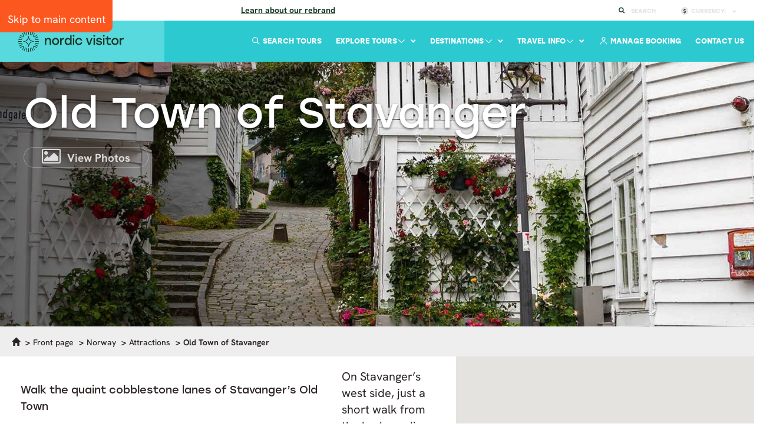

--- FILE ---
content_type: text/html; charset=utf-8
request_url: https://www.nordicvisitor.com/norway/attractions/old-town-of-stavanger/
body_size: 22530
content:
<!DOCTYPE html>
<html lang="en">
<head><meta charset="utf-8" /><meta http-equiv="X-UA-Compatible" content="IE=edge" /><meta name="viewport" content="width=device-width, initial-scale=1.0, maximum-scale=2.0" /><meta name="theme-color" content="#2cc9d0" /><title>
	Old Town of Stavanger | Norway Tours | Nordic Visitor
</title>


<!-- Google Tag Manager -->
<script type="text/plain" data-load="text/javascript">(function(w,d,s,l,i){w[l]=w[l]||[];w[l].push({'gtm.start':
new Date().getTime(),event:'gtm.js'});var f=d.getElementsByTagName(s)[0],
j=d.createElement(s),dl=l!='dataLayer'?'&l='+l:'';j.async=true;j.src=
'https://www.googletagmanager.com/gtm.js?id='+i+dl;f.parentNode.insertBefore(j,f);
})(window,document,'script','dataLayer','GTM-5SH5K5C');</script>
<!-- End Google Tag Manager -->

<script type="3617262911b6e29f62668ff8-text/javascript">
	window.dataLayer = window.dataLayer || [];
	function gtag(){console.log(arguments);}

//tour-booking-ga-b

</script>
<!-- google -->
<script  type="text/plain" data-load="text/javascript">
function ga(){console.log(arguments);}


</script>
 
<link rel="canonical" href="https://www.nordicvisitor.com/norway/attractions/old-town-of-stavanger/" />
 
 
<link rel="icon" type="image/png" href="https://www.nordicvisitor.com/favicon-96x96.png" sizes="96x96">
<link rel="shortcut icon" href="https://www.nordicvisitor.com/favicon.ico">
<link rel="apple-touch-icon" sizes="180x180" href="https://www.nordicvisitor.com/apple-touch-icon.png">
<link rel="manifest" href="/site.webmanifest">
<meta name="apple-mobile-web-app-title" content="Nordic Visitor">
<!-- preload font -->
<link
      rel="preload"
      as="font"
      href="/files/HankenGrotesk-Regular.ttf"
      type="font/ttf"
      crossorigin
    />
    <link
      rel="preload"
      as="font"
      href="/files/HankenGrotesk-Bold.ttf"
      type="font/ttf"
      crossorigin
    />
    <link
      rel="preload"
      as="font"
      href="/files/HankenGrotesk-ExtraBold.ttf"
      type="font/ttf"
      crossorigin
    />
    <link
      rel="preload"
      as="font"
      href="/files/HankenGrotesk-Medium.ttf"
      type="font/ttf"
      crossorigin
    />
    <link
      rel="preload"
      as="font"
      href="/files/HankenGrotesk-MediumItalic.ttf"
      type="font/ttf"
      crossorigin
    />
    <link
      rel="preload"
      as="font"
      href="/files/SourceSerif4-Regular.ttf"
      type="font/ttf"
      crossorigin
    />
   <link
      rel="preload"
      as="font"
      href="/files/SourceSerif4-Light.ttf"
      type="font/ttf"
      crossorigin
    />
    <link
      rel="preload"
      as="font"
      href="/files/Stolzl-Regular.woff"
      type="font/woff"
      crossorigin
    />
    <link
      rel="preload"
      as="font"
      href="/files/Stolzl-Bold.woff"
      type="font/woff"
      crossorigin
    />
    <link
      rel="preload"
      as="font"
      href="/files/Stolzl-Medium.woff"
      type="font/woff"
      crossorigin
    />
<link rel="preload" as="font" href="/resources/2015/fonts/bootstrap/glyphicons-halflings-regular.woff2" type="font/woff2" crossorigin>
<link rel="preload" as="font" href="/resources/2015/fonts/icons/nordicvisitor.woff?-ncfsgb" type="font/woff" crossorigin>
<link rel="preload" as="font" href="/resources/2015/font-awesome-4.4.0/fonts/fontawesome-webfont.woff?v=4.4.0" type="font/woff" crossorigin>
<script src="https://kit.fontawesome.com/10abb535fe.js" crossorigin="anonymous" type="3617262911b6e29f62668ff8-text/javascript"></script>

 
 <!-- Bootstrap -->
<!-- <link href="/resources/cache/styles/1/variables.css?v=260122073306" rel="preload" as="style"> -->
<link href="/resources/cache/styles/1/variables-alt.css?v=260122073306" rel="preload" as="style">
<link href="/resources/cache/styles/1/styles.css?v=260122073306" rel="preload" as="style">
<link href="/resources/2015/font-awesome-4.4.0/css/font-awesome.min.css?v=250324nur02449" rel="preload" as="style">
<link  href="/resources/2015/js/intl-tel-input/css/intlTelInput.min.css"  rel="preload" as="style">      
<link  href="/resources/2015/js/lightslider/css/lightslider.min.css?v=250324nur02449"  rel="preload" as="style">
<link href="/resources/cache/styles/1/dacoda.css?v=260122073306"  rel="preload" as="style">
 <link href="/resources/cache/styles/1/nv.css?v=260122073306"  rel="preload" as="style">


<!-- <link href="/resources/cache/styles/1/variables.css?v=260122073306" rel="stylesheet"> -->
<link href="/resources/cache/styles/1/variables-alt.css?v=260122073306" rel="stylesheet">
<link href="/resources/cache/styles/1/styles.css?v=260122073306" rel="stylesheet">
<link href="/resources/2015/font-awesome-4.4.0/css/font-awesome.min.css?v=250324nur02449" rel="stylesheet">
<link type="text/css" rel="stylesheet" href="/resources/2015/js/intl-tel-input/css/intlTelInput.min.css" />               
<link type="text/css" rel="stylesheet" href="/resources/2015/js/lightslider/css/lightslider.min.css?v=250324nur02449" />
<link href="/resources/cache/styles/1/dacoda.css?v=260122073306" rel="stylesheet">
<link href="/resources/cache/styles/1/nv.css?v=260122073306" rel="stylesheet">
<!--[if IE]>  

 <link href="/resources/cache/styles/1/ie.css" rel="stylesheet">
<![endif]-->
    <!--link rel="stylesheet" href="//code.jquery.com/ui/1.11.3/themes/smoothness/jquery-ui.css"-->
    <!-- HTML5 shim and Respond.js for IE8 support of HTML5 elements and media queries -->
    <!-- WARNING: Respond.js doesn't work if you view the page via file:// -->
    <!--[if lt IE 9]>
    <script src="https://oss.maxcdn.com/html5shiv/3.7.2/html5shiv.min.js"></script>
    <script src="https://oss.maxcdn.com/respond/1.4.2/respond.min.js"></script>
    <![endif]-->
    <!--[if gt IE 6]>
    <link href="/resources/2015/stylesheets/styles-ie.css" rel="stylesheet">
    <![endif]-->

  <script src="/resources/2015/js/modernizr.js?v=250324nur02449" type="3617262911b6e29f62668ff8-text/javascript"></script><meta name="robots" content="all" />
<meta name="description" content="Step back in time as you explore Stavanger’s Old Town. Find out more in Nordic Visitor's Norway Travel Guide." /><meta name="keywords" /></head>

<body class="master ">
<a href="#main" class="skip" tabindex="0">Skip to main content</a>

<!-- Google Tag Manager (noscript) -->
<noscript><iframe src="https://www.googletagmanager.com/ns.html?id=GTM-5SH5K5C"
height="0" width="0" style="display:none;visibility:hidden"></iframe></noscript>
<!-- End Google Tag Manager (noscript) -->



<input type="hidden" id="CF-IPCountry" value="US">


<div class="sub-header">
<div class="sub-notice">
<p class="notice">
	<strong>We&rsquo;ve changed things up a bit. New look. Same trusted care. <a href="https://www.nordicvisitor.com/about-us/#rebrand">Learn about our rebrand</a>.</strong></p>
</div>


    <ul>
  <li class="icon-search" id="search-submenu">
            <a href="">Search</a>
            <form id="text-search" method="querystring" action="https://www.nordicvisitor.com/search-results/">
                <input id="search-submenu-input" name="query" type="text" placeholder="Search here" autocomplete="off">
            </form>
            <div class="suggestions" id="suggestions">
		<span>Suggested Results</span>
		<div id="results"></div>
		<a class="button-link" id="all-results" href="#">View All Results</a>
	    </div>
        </li>
        <li class="icon-dollar" id="currency-btn" ><a href="">Currency: <span class="mw-currency"></span></a>
            <ul>
                <li><a class="currency-link" href="" onclick="if (!window.__cfRLUnblockHandlers) return false; return MWConvert('EUR');" data-cf-modified-3617262911b6e29f62668ff8-="">EUR (&euro;)</a></li>
                <li><a class="currency-link" href="" onclick="if (!window.__cfRLUnblockHandlers) return false; return MWConvert('USD');" data-cf-modified-3617262911b6e29f62668ff8-="">USD ($)</a></li>
                <li><a class="currency-link" href="" onclick="if (!window.__cfRLUnblockHandlers) return false; return MWConvert('GBP');" data-cf-modified-3617262911b6e29f62668ff8-="">GBP (&pound;)</a></li>
                <li><a class="currency-link" href="" onclick="if (!window.__cfRLUnblockHandlers) return false; return MWConvert('CAD');" data-cf-modified-3617262911b6e29f62668ff8-="">CAD ($)</a></li>
                <li><a class="currency-link" href="" onclick="if (!window.__cfRLUnblockHandlers) return false; return MWConvert('AUD');" data-cf-modified-3617262911b6e29f62668ff8-="">AUD ($)</a></li>
                <li><a class="currency-link" href="" onclick="if (!window.__cfRLUnblockHandlers) return false; return MWConvert('ISK');" data-cf-modified-3617262911b6e29f62668ff8-="">ISK</a></li>
            </ul>
        </li>
        <li class="icon-heart" style="display:none"><a href="">Wishlist <div class="counter">3</div></a></li>
    </ul>
</div>

<header class="main-header">
<a href="/" aria-label="Home"><div class="logo logo-nordicvisitor.com"></div></a>
<nav id="mainMenu" class="dropdown-nav">
<ul>
<li class="direct-link"><a href="https://www.nordicvisitor.com/contact-us/">Contact Us</a></li>
</li>
<li class="direct-link"><a href="https://my.nordicvisitor.com/" target="_BLANK"><i class="far fa-user"></i> Manage Booking</a></li>
</li>
<li><a href="" class="menu-link">Travel Info<i class="far fa-chevron-down"></i></a>
<div class="nav-mega-container">
<div class="nav-mega nav-mega-travel-info">
<div class="nav-mega-info-list">
<div class="row">
<div class="col-sm-4">
<div class="nav-mega-head mb-20">Information</div>
<a href="https://www.nordicvisitor.com/book-with-confidence/" class="nav-mega-info" id="info-524" role="link" aria-label="Book with confidence">
<img src="/files/icons/shield-halved.svg" class="svg icon " loading="lazy">
<span>
<span class="d-title">Book with confidence</span>
<p>Enjoy peace of mind and flexibility with our Cancellation Protection.</p>
</span>
</a>
<a href="https://www.nordicvisitor.com/booking-info/" class="nav-mega-info" id="info-525" role="link" aria-label="Booking terms">
<img src="/files/icons/file-shield.svg" class="svg icon " loading="lazy">
<span>
<span class="d-title">Booking terms</span>
<p>Everything you need to know about your booking terms and conditions.</p>
</span>
</a>
<a href="https://www.nordicvisitor.com/sustainability-policy/" class="nav-mega-info" id="info-526" role="link" aria-label="Sustainability policy">
<img src="/files/icons/seedling.svg" class="svg icon " loading="lazy">
<span>
<span class="d-title">Sustainability policy</span>
<p>Learn more about our sustainability efforts, goals and certifications.</p>
</span>
</a>
<a href="https://www.nordicvisitor.com/iceland/iceland-volcano-eruption-fagradalsfjall/" class="nav-mega-info" id="info-527" role="link" aria-label="Iceland volcano update">
<img src="/files/icons/info-circle.svg" class="svg icon " loading="lazy">
<span>
<span class="d-title">Iceland volcano update</span>
<p>Find out if there’s any ongoing volcanic activity in Iceland.</p>
</span>
</a>
</div>
<div class="col-sm-4">
<div class="nav-mega-head mb-20">Inspiration</div>
<a href="https://www.nordicvisitor.com/blog/" class="nav-mega-info" id="info-528" role="link" aria-label="Blog">
<img src="/files/icons/pencil.svg" class="svg icon " loading="lazy">
<span>
<span class="d-title">Blog</span>
<p>Travel inspiration and recommendations from regional experts.</p>
</span>
</a>
<a href="https://www.nordicvisitor.com/travel-stories-and-testimonials/" class="nav-mega-info" id="info-529" role="link" aria-label="Reviews">
<img src="/files/icons/star-fal.svg" class="svg icon " loading="lazy">
<span>
<span class="d-title">Reviews</span>
<p>Read thousands of verified reviews from our wonderful travellers.</p>
</span>
</a>
</div>
<div class="col-sm-4">
<div class="nav-mega-head mb-20">Company</div>
<a href="https://www.nordicvisitor.com/about-us/" class="nav-mega-info" id="info-530" role="link" aria-label="About us">
<img src="/files/icons/people-group.svg" class="svg icon " loading="lazy">
<span>
<span class="d-title">About us</span>
<p>Learn all about Nordic Visitor: our story, values, people and certifications.</p>
</span>
</a>
<a href="https://www.nordicvisitor.com/why-book-with-us/" class="nav-mega-info" id="info-531" role="link" aria-label="Why book with us?">
<img src="/files/icons/shield-check.svg" class="svg icon " loading="lazy">
<span>
<span class="d-title">Why book with us?</span>
<p>At Nordic Visitor quality and personal service go hand in hand.</p>
</span>
</a>
</div>
</div>
</div>
<div class="nav-mega-guides">
<div class="nav-mega-head">Travel guides</div>
<p>Get set for your next adventure with essential travel tips, from weather and currency to packing and must-see sights.</p>
<div class="nav-mega-guide-list">
<a href="https://www.nordicvisitor.com/alps/travel-guide/" class="nav-mega-guide " id="guide=532" role="link" aria-label="Alps">
<span class="img" data-src="/images/austria/bad-hofgastein.jpg?35x35;crop" data-load="menu" ></span>
Alps
</a>
<a href="https://www.nordicvisitor.com/iceland/travel-guide/" class="nav-mega-guide " id="guide=533" role="link" aria-label="Iceland">
<span class="img" data-src="/images/iceland/summer/stokksnes-iceland.jpg?35x35;crop" data-load="menu" ></span>
Iceland
</a>
<a href="https://www.nordicvisitor.com/ireland/travel-guide/" class="nav-mega-guide " id="guide=534" role="link" aria-label="Ireland">
<span class="img" data-src="/images/ireland-uk/ross-castle-ireland.jpg?35x35;crop" data-load="menu" ></span>
Ireland
</a>
<a href="https://www.nordicvisitor.com/italy/travel-guide/" class="nav-mega-guide " id="guide=553" role="link" aria-label="Italy">
<span class="img" data-src="/images/italy/view-of-lake-lugano-and-mountainside-houses-in-italy.jpg?35x35;crop" data-load="menu" ></span>
Italy
</a>
<a href="https://www.nordicvisitor.com/lapland/travel-guide/" class="nav-mega-guide " id="guide=540" role="link" aria-label="Lapland">
<span class="img" data-src="/images/lapland/snowshoeing-sweden-lapland.jpg?35x35;crop" data-load="menu" ></span>
Lapland
</a>
<a href="https://www.nordicvisitor.com/norway/travel-guide/" class="nav-mega-guide active" id="guide=535" role="link" aria-label="Norway">
<span class="img" data-src="/images/norway/geirangerfjord-norway.jpg?35x35;crop" data-load="menu" ></span>
Norway
</a>
<a href="https://www.nordicvisitor.com/scandinavia/travel-guide/" class="nav-mega-guide " id="guide=536" role="link" aria-label="Scandinavia">
<span class="img" data-src="/images/sweden/farmflower-sweden.jpg?35x35;crop" data-load="menu" ></span>
Scandinavia
</a>
<a href="https://www.nordicvisitor.com/scotland/travel-guide/" class="nav-mega-guide " id="guide=537" role="link" aria-label="Scotland">
<span class="img" data-src="/images/scotland/eilean-donan-castle-1.jpg?35x35;crop" data-load="menu" ></span>
Scotland
</a>
<a href="https://www.nordicvisitor.com/uk/travel-guide/" class="nav-mega-guide " id="guide=538" role="link" aria-label="United Kingdom">
<span class="img" data-src="/images/uk/england/london-eye-skyline.jpg?35x35;crop" data-load="menu" ></span>
United Kingdom
</a>
</div>
</div>
</div>
</div>
</li>
<li><a href="" class="menu-link">Destinations<i class="far fa-chevron-down"></i></a>
<div class="nav-mega-container">
<div class="nav-mega nav-mega-destinations">
<div class="nav-mega-featured">
<div class="nav-mega-head">Featured <img src="/resources/icons/fire.svg" loading="lazy" /></div>
<a href="https://www.nordicvisitor.com/iceland/" class="nav-mega-info" id="destination-508" role="link" aria-label="Iceland" >
<figure data-src="/images/1/iceland/summer/seljalandsfoss_waterfall_summer.jpg?200x200;crop" data-load="menu"></figure>
<span>
<span class="d-title">Iceland</span>
<p>See glacier lagoons and volcanoes in the Land of Fire and Ice.</p>
</span>
</a>
<a href="https://www.nordicvisitor.com/norway/" class="nav-mega-info" id="destination-509" role="link" aria-label="Norway" >
<figure data-src="/images/1/norway/lofoten-norway.jpg?200x200;crop" data-load="menu"></figure>
<span>
<span class="d-title">Norway</span>
<p>Uncover Viking heritage and explore world-famous fjords.</p>
</span>
</a>
<a href="https://www.nordicvisitor.com/scandinavia/" class="nav-mega-info" id="destination-510" role="link" aria-label="Scandinavia" >
<figure data-src="/images/view-to-nordfjord-from-olden-village-norway.jpg?200x200;crop" data-load="menu"></figure>
<span>
<span class="d-title">Scandinavia</span>
<p>Discover the best of Norway, Denmark and Sweden.</p>
</span>
</a>
<a href="https://www.nordicvisitor.com/scotland/" class="nav-mega-info" id="destination-511" role="link" aria-label="Scotland" >
<figure data-src="/images/scotland/sunrise-at-the-old-man-of-storr-isle-of-skye.jpg?200x200;crop" data-load="menu"></figure>
<span>
<span class="d-title">Scotland</span>
<p>Escape to the Highlands for legendary castles, lochs and whisky.</p>
</span>
</a>
<a href="https://www.nordicvisitor.com/ireland/" class="nav-mega-info" id="destination-512" role="link" aria-label="Ireland" >
<figure data-src="/images/ireland-uk/slieve-league-cliffs.jpg?200x200;crop" data-load="menu"></figure>
<span>
<span class="d-title">Ireland</span>
<p>Embrace Celtic culture through music and myths.</p>
</span>
</a>
<a href="https://www.nordicvisitor.com/central-and-eastern-europe/" class="nav-mega-info" id="destination-513" role="link" aria-label="Central & Eastern Europe" >
<figure data-src="/images/old-town-bridge-tower-and-charles-bridge-prague.jpg?200x200;crop" data-load="menu"></figure>
<span>
<span class="d-title">Central & Eastern Europe</span>
<p>Fall for captivating gems like Prague, Vienna and Budapest.</p>
</span>
</a>
</div>
<div>
<div class="nav-mega-head">More</div>
<a href="https://www.nordicvisitor.com/alps/" class="nav-mega-info" id="destination-514" role="link" aria-label="Alps" >
<figure data-src="/images/germany/bavarian-alps-2.jpg?200x200;crop" data-load="menu"></figure>
<span>
<span class="d-title">Alps</span>
<p>Marvel at jagged peaks, medieval cities, and fairytale castles.</p>
</span>
</a>
<a href="https://www.nordicvisitor.com/finland/" class="nav-mega-info" id="destination-516" role="link" aria-label="Finland" >
<figure data-src="/images/lapland/northern-lights-lapland-aurora.jpg?200x200;crop" data-load="menu"></figure>
<span>
<span class="d-title">Finland</span>
<p>Explore Helsinki’s highlights or venture north to Finnish Lapland.</p>
</span>
</a>
<a href="https://www.nordicvisitor.com/italy/" class="nav-mega-info" id="destination-518" role="link" aria-label="Italy" >
<figure data-src="/images/italy/manarola-traditional-typical-italian-village-in-the-cinque-terre-ad.jpg?200x200;crop" data-load="menu"></figure>
<span>
<span class="d-title">Italy</span>
<p>“La dolce vita” is waiting for you in Milan, Venice and Lake Como.</p>
</span>
</a>
<a href="https://www.nordicvisitor.com/norway/svalbard-tours/" class="nav-mega-info" id="destination-520" role="link" aria-label="Svalbard" >
<figure data-src="/images/spritsbergen-svalbard-1.jpg?200x200;crop" data-load="menu"></figure>
<span>
<span class="d-title">Svalbard</span>
<p>Have an adventure you’ll never forget in Arctic Norway.</p>
</span>
</a>
<a href="https://www.nordicvisitor.com/switzerland/" class="nav-mega-info" id="destination-522" role="link" aria-label="Switzerland" >
<figure data-src="/images/switzerland/matterhorn-hikers-enhanced.jpg?200x200;crop" data-load="menu"></figure>
<span>
<span class="d-title">Switzerland</span>
<p>Gaze up at soaring peaks from chalet-style towns in the Alps.</p>
</span>
</a>
</div>
<div>
<div class="nav-mega-head"> </div>
<a href="https://www.nordicvisitor.com/denmark/" class="nav-mega-info" id="destination-515" role="link" aria-label="Denmark" >
<figure data-src="/images/denmark/copenhagen-architecture.jpg?200x200;crop" data-load="menu"></figure>
<span>
<span class="d-title">Denmark</span>
<p>Embrace your own version of hygge in Copenhagen.</p>
</span>
</a>
<a href="https://www.nordicvisitor.com/greenland/" class="nav-mega-info" id="destination-517" role="link" aria-label="Greenland" >
<figure data-src="/images/greenland/iceberg-greenland-front.jpg?200x200;crop" data-load="menu"></figure>
<span>
<span class="d-title">Greenland</span>
<p>Immerse yourself in the rugged beauty of this untamed wilderness.</p>
</span>
</a>
<a href="https://www.nordicvisitor.com/lapland/" class="nav-mega-info" id="destination-519" role="link" aria-label="Lapland" >
<figure data-src="/images/hotels/lapland/northern-lights-lapland-4.jpg?200x200;crop" data-load="menu"></figure>
<span>
<span class="d-title">Lapland</span>
<p>Meet Santa Claus and chase the aurora in a winter wonderland.</p>
</span>
</a>
<a href="https://www.nordicvisitor.com/sweden/" class="nav-mega-info" id="destination-521" role="link" aria-label="Sweden" >
<figure data-src="/images/sweden/stockholm-old-town-sweden.jpg?200x200;crop" data-load="menu"></figure>
<span>
<span class="d-title">Sweden</span>
<p>Roam elegant cities, island archipelagos, and peaceful forests.</p>
</span>
</a>
<a href="https://www.nordicvisitor.com/uk/" class="nav-mega-info" id="destination-523" role="link" aria-label="United Kingdom" >
<figure data-src="/images/uk/england/london-eye-dark.jpg?200x200;crop" data-load="menu"></figure>
<span>
<span class="d-title">United Kingdom</span>
<p>Savour the old-world charm of England, Scotland and Wales.</p>
</span>
</a>
</div>
</div>
</div>
</li>
<li><a href="" class="menu-link">Explore Tours<i class="far fa-chevron-down"></i></a>
<div class="nav-mega-container">
<div class="nav-mega nav-mega-tours">
<div class="nav-mega-list" role="tablist">
<div class="nav-mega-head">Ways to travel by destination</div>
<div class="nav-mega-list-destination mt-1">
<button class="" id="tab-d-82" role="tab" data-target="82" type="button"><span>Alps<span class="nav-mega-tag">Multi</span></span><i class="fa fa-angle-right" aria-hidden="true"></i></button>
<button class="" id="tab-d-84" role="tab" data-target="84" type="button"><span>Central & Eastern Europe<span class="nav-mega-tag">Multi</span></span><i class="fa fa-angle-right" aria-hidden="true"></i></button>
<button class="" id="tab-d-88" role="tab" data-target="88" type="button"><span>Iceland</span><i class="fa fa-angle-right" aria-hidden="true"></i></button>
<button class="" id="tab-d-89" role="tab" data-target="89" type="button"><span>Ireland</span><i class="fa fa-angle-right" aria-hidden="true"></i></button>
<button class="" id="tab-d-90" role="tab" data-target="90" type="button"><span>Italy</span><i class="fa fa-angle-right" aria-hidden="true"></i></button>
<button class="" id="tab-d-91" role="tab" data-target="91" type="button"><span>Lapland</span><i class="fa fa-angle-right" aria-hidden="true"></i></button>
<button class="active" id="tab-d-92" role="tab" data-target="92" type="button"><span>Norway</span><i class="fa fa-angle-right" aria-hidden="true"></i></button>
<button class="" id="tab-d-93" role="tab" data-target="93" type="button"><span>Scandinavia<span class="nav-mega-tag">Multi</span></span><i class="fa fa-angle-right" aria-hidden="true"></i></button>
<button class="" id="tab-d-94" role="tab" data-target="94" type="button"><span>Scotland</span><i class="fa fa-angle-right" aria-hidden="true"></i></button>
<button class="" id="tab-d-100" role="tab" data-target="100" type="button"><span>Sweden</span><i class="fa fa-angle-right" aria-hidden="true"></i></button>
<button class="" id="tab-d-101" role="tab" data-target="101" type="button"><span>Switzerland</span><i class="fa fa-angle-right" aria-hidden="true"></i></button>
<button class="" id="tab-d-102" role="tab" data-target="102" type="button"><span>United Kingdom<span class="nav-mega-tag">Multi</span></span><i class="fa fa-angle-right" aria-hidden="true"></i></button>
<button class="" id="tab-d-103" role="tab" data-target="103" type="button"><span>More destinations</span><i class="fa fa-angle-right" aria-hidden="true"></i></button>
</div>
<div class="nav-mega-head">Tour types & themes</div>
<div class="nav-mega-list-destination mt-1">
<button class="" id="tab-d-104" role="tab" data-target="104" type="button"><span>All ways to travel</span><i class="fa fa-angle-right" aria-hidden="true"></i></button>
</div>
</div>
<div class="nav-mega-content" data-content="82" role="tabpanel">
<div class="row">
<div class="col-sm-8">
<a class="nav-mega-content-head" href="https://www.nordicvisitor.com/alps/" role="link" aria-label="Alps">Alps</a>
<div class="row">
<div class="col-sm-6">
<div class="nav-mega-head">Tour Types</div>
<div class="nav-mega-content-links mt-5 mb-10">
<a href="https://www.nordicvisitor.com/alps/escorted-groups-guided-tours/"  id="explore-350"  role="link" aria-label="Guided small group">
<span>Guided small group</span>
</a>
<a href="https://www.nordicvisitor.com/alps/self-drive-tours/"  id="explore-349"  role="link" aria-label="Self-drive">
<span>Self-drive</span>
<span class="nav-mega-tag blue">popular</span>
</a>
<a href="https://www.nordicvisitor.com/alps/train-tours/"  id="explore-547"  role="link" aria-label="Train">
<span>Train</span>
</a>
<a href="https://www.nordicvisitor.com/switzerland/train-tours/"  id="explore-544"  role="link" aria-label="Switzerland train">
<span>Switzerland train</span>
</a>
</div>
</div>
<div class="col-sm-6">
<div class="nav-mega-head">Tour themes</div>
<div class="nav-mega-content-links mt-5 mb-10">
<a href="https://www.nordicvisitor.com/alps/europe-christmas-market-tours/"  id="explore-351"  role="link" aria-label="Christmas market">
<span>Christmas market</span>
</a>
<a href="https://www.nordicvisitor.com/alps/winter-tours/"  id="explore-352"  role="link" aria-label="Winter">
<span>Winter</span>
</a>
<a href="https://www.nordicvisitor.com/switzerland/honeymoon-packages/"  id="explore-554"  role="link" aria-label="Switzerland honeymoon & romance">
<span>Switzerland honeymoon & romance</span>
</a>
</div>
</div>
<div class="col-sm-6">
<div class="nav-mega-head">Destinations</div>
<div class="nav-mega-content-links mt-5 mb-10">
<a href="https://www.nordicvisitor.com/alps/multi-country-alps-tours/"  id="explore-353"  role="link" aria-label="Multi-country Alps">
<span>Multi-country Alps</span>
<span class="nav-mega-tag blue">popular</span>
</a>
<a href="https://www.nordicvisitor.com/central-and-eastern-europe/austria-tours/"  id="explore-561"  role="link" aria-label="Austria">
<span>Austria</span>
</a>
<a href="https://www.nordicvisitor.com/central-and-eastern-europe/germany-tours/"  id="explore-562"  role="link" aria-label="Germany">
<span>Germany</span>
</a>
<a href="https://www.nordicvisitor.com/alps/northern-italy-tours/"  id="explore-354"  role="link" aria-label="Northern Italy">
<span>Northern Italy</span>
</a>
<a href="https://www.nordicvisitor.com/switzerland/"  id="explore-355"  role="link" aria-label="Switzerland">
<span>Switzerland</span>
</a>
</div>
</div>
<div class="col-sm-6">
<div class="nav-mega-head">Popular</div>
<div class="nav-mega-content-links mt-5 mb-10">
<a href="https://www.nordicvisitor.com/alps/travel-deals/"  id="explore-356"  role="link" aria-label="All tour types & themes">
<span>All tour types & themes</span>
</a>
<a href="https://www.nordicvisitor.com/alps/top-sellers/"  id="explore-357"  role="link" aria-label="Best sellers">
<span>Best sellers</span>
</a>
<a href="https://www.nordicvisitor.com/alps/all-tours/"  id="explore-358"  role="link" aria-label="View all Alps tours">
<span>View all Alps tours</span>
</a>
<a href="https://www.nordicvisitor.com/alps/special-offers/" class="sunset" id="explore-359"  role="link" aria-label="Special offers">
<img src="/files/icons/tag.svg" class="svg " loading="lazy" />
<span>Special offers</span>
</a>
</div>
</div>
</div>
</div>
<div class="col-sm-4">
<div class="nav-mega-image "><figure data-src="/images/1/germany/bavarian-alps-2.jpg?300x430;crop" data-load="menu" ></figure></div>
<a href="https://www.nordicvisitor.com/alps/" class="nav-mega-image-link" id="view-all-82" role="links" aria-label=" Explore the Alps"> Explore the Alps <i class="fal fa-arrow-right" aria-hidden="true"></i></a>
</div>
</div>
</div>
<div class="nav-mega-content" data-content="84" role="tabpanel">
<div class="row">
<div class="col-sm-8">
<a class="nav-mega-content-head" href="https://www.nordicvisitor.com/central-and-eastern-europe/" role="link" aria-label="Central & Eastern Europe">Central & Eastern Europe</a>
<div class="row">
<div class="col-sm-6">
<div class="nav-mega-head">Tour types</div>
<div class="nav-mega-content-links mt-5 mb-10">
<a href="https://www.nordicvisitor.com/central-and-eastern-europe/rail-travel-train-tours/"  id="explore-360"  role="link" aria-label="Train">
<span>Train</span>
</a>
</div>
</div>
<div class="col-sm-6">
<div class="nav-mega-head">Tour themes</div>
<div class="nav-mega-content-links mt-5 mb-10">
<a href="https://www.nordicvisitor.com/alps/winter-tours/"  id="explore-362"  role="link" aria-label="Alps winter">
<span>Alps winter</span>
</a>
<a href="https://www.nordicvisitor.com/alps/europe-christmas-market-tours/"  id="explore-361"  role="link" aria-label="Christmas market">
<span>Christmas market</span>
</a>
</div>
</div>
<div class="col-sm-6">
<div class="nav-mega-head">Destinations</div>
<div class="nav-mega-content-links mt-5 mb-10">
<a href="https://www.nordicvisitor.com/central-and-eastern-europe/prague-vienna-budapest-tours/"  id="explore-363"  role="link" aria-label="Prague, Vienna & Budapest">
<span>Prague, Vienna & Budapest</span>
</a>
<a href="https://www.nordicvisitor.com/alps/multi-country-alps-tours/"  id="explore-549"  role="link" aria-label="Multi-country Alps">
<span>Multi-country Alps</span>
</a>
<a href="https://www.nordicvisitor.com/central-and-eastern-europe/austria-tours/"  id="explore-548"  role="link" aria-label="Austria">
<span>Austria</span>
</a>
<a href="https://www.nordicvisitor.com/central-and-eastern-europe/germany-tours/"  id="explore-552"  role="link" aria-label="Germany">
<span>Germany</span>
</a>
<a href="https://www.nordicvisitor.com/alps/northern-italy-tours/"  id="explore-550"  role="link" aria-label="Northern Italy">
<span>Northern Italy</span>
</a>
<a href="https://www.nordicvisitor.com/switzerland/"  id="explore-551"  role="link" aria-label="Switzerland">
<span>Switzerland</span>
</a>
</div>
</div>
<div class="col-sm-6">
<div class="nav-mega-head">Popular</div>
<div class="nav-mega-content-links mt-5 mb-10">
<a href="https://www.nordicvisitor.com/central-and-eastern-europe/all-tours/"  id="explore-364"  role="link" aria-label="View all Central & Eastern Europe tours">
<span>View all Central & Eastern Europe tours</span>
</a>
</div>
</div>
</div>
</div>
<div class="col-sm-4">
<div class="nav-mega-image "><figure data-src="/images/old-town-bridge-tower-and-charles-bridge-prague.jpg?300x430;crop" data-load="menu" ></figure></div>
<a href="https://www.nordicvisitor.com/central-and-eastern-europe/" class="nav-mega-image-link" id="view-all-84" role="links" aria-label=" Explore Central & Eastern Europe"> Explore Central & Eastern Europe <i class="fal fa-arrow-right" aria-hidden="true"></i></a>
</div>
</div>
</div>
<div class="nav-mega-content" data-content="88" role="tabpanel">
<div class="row">
<div class="col-sm-8">
<a class="nav-mega-content-head" href="https://www.nordicvisitor.com/iceland/" role="link" aria-label="Iceland">Iceland</a>
<div class="row">
<div class="col-sm-6">
<div class="nav-mega-head">Tour types</div>
<div class="nav-mega-content-links mt-5 mb-10">
<a href="https://www.nordicvisitor.com/iceland/guided-small-group-tours/"  id="explore-374"  role="link" aria-label="Guided small group">
<span>Guided small group</span>
<span class="nav-mega-tag blue">Popular</span>
</a>
<a href="https://www.nordicvisitor.com/iceland/multi-day-tours/"  id="explore-376"  role="link" aria-label="Multi-day">
<span>Multi-day</span>
</a>
<a href="https://www.nordicvisitor.com/iceland/self-drive-tours/"  id="explore-373"  role="link" aria-label="Self-drive">
<span>Self-drive</span>
<span class="nav-mega-tag blue">Popular</span>
</a>
<a href="https://www.nordicvisitor.com/iceland/private-tours/"  id="explore-375"  role="link" aria-label="Privately guided">
<span>Privately guided</span>
</a>
</div>
</div>
<div class="col-sm-6">
<div class="nav-mega-head">Tour themes</div>
<div class="nav-mega-content-links mt-5 mb-10">
<a href="https://www.nordicvisitor.com/iceland/christmas-tour-packages/"  id="explore-545"  role="link" aria-label="Christmas">
<span>Christmas</span>
</a>
<a href="https://www.nordicvisitor.com/iceland/new-years-eve-packages/"  id="explore-546"  role="link" aria-label="New Year">
<span>New Year</span>
</a>
<a href="https://www.nordicvisitor.com/iceland/family-tours/"  id="explore-378"  role="link" aria-label="Family">
<span>Family</span>
</a>
<a href="https://www.nordicvisitor.com/iceland/honeymoon-romance/"  id="explore-379"  role="link" aria-label="Honeymoon & romance">
<span>Honeymoon & romance</span>
</a>
<a href="https://www.nordicvisitor.com/iceland/northern-lights-tours/"  id="explore-377"  role="link" aria-label="Northern lights">
<span>Northern lights</span>
<span class="nav-mega-tag blue">Popular</span>
</a>
<a href="https://www.nordicvisitor.com/iceland/solo-travel/"  id="explore-380"  role="link" aria-label="Solo travel">
<span>Solo travel</span>
</a>
</div>
</div>
<div class="col-sm-6">
<div class="nav-mega-head">Season</div>
<div class="nav-mega-content-links mt-5 mb-10">
<a href="https://www.nordicvisitor.com/iceland/summer-tours/"  id="explore-381"  role="link" aria-label="Summer">
<span>Summer</span>
</a>
<a href="https://www.nordicvisitor.com/iceland/winter-travel/"  id="explore-382"  role="link" aria-label="Winter">
<span>Winter</span>
</a>
</div>
</div>
<div class="col-sm-6">
<div class="nav-mega-head">Popular</div>
<div class="nav-mega-content-links mt-5 mb-10">
<a href="https://www.nordicvisitor.com/iceland/travel-deals/"  id="explore-383"  role="link" aria-label="All tour types & themes">
<span>All tour types & themes</span>
</a>
<a href="https://www.nordicvisitor.com/iceland/all-tours/"  id="explore-384"  role="link" aria-label="View all Iceland tours">
<span>View all Iceland tours</span>
</a>
<a href="https://www.nordicvisitor.com/iceland/top-sellers/"  id="explore-385"  role="link" aria-label="Best sellers">
<span>Best sellers</span>
</a>
<a href="https://www.nordicvisitor.com/iceland/special-offers/" class="sunset" id="explore-386"  role="link" aria-label="Special offers">
<img src="/files/icons/tag.svg" class="svg " loading="lazy" />
<span>Special offers</span>
</a>
</div>
</div>
</div>
</div>
<div class="col-sm-4">
<div class="nav-mega-image "><figure data-src="/images/1/iceland/summer/seljalandsfoss_waterfall_summer.jpg?300x430;crop" data-load="menu" ></figure></div>
<a href="https://www.nordicvisitor.com/iceland/" class="nav-mega-image-link" id="view-all-88" role="links" aria-label=" Explore Iceland"> Explore Iceland <i class="fal fa-arrow-right" aria-hidden="true"></i></a>
</div>
</div>
</div>
<div class="nav-mega-content" data-content="89" role="tabpanel">
<div class="row">
<div class="col-sm-8">
<a class="nav-mega-content-head" href="https://www.nordicvisitor.com/ireland/" role="link" aria-label="Ireland">Ireland</a>
<div class="row">
<div class="col-sm-6">
<div class="nav-mega-head">Tour types</div>
<div class="nav-mega-content-links mt-5 mb-10">
<a href="https://www.nordicvisitor.com/ireland/guided-small-group-tours/"  id="explore-388"  role="link" aria-label="Guided small group">
<span>Guided small group</span>
</a>
<a href="https://www.nordicvisitor.com/ireland/self-drive-tours/"  id="explore-387"  role="link" aria-label="Self-drive">
<span>Self-drive</span>
</a>
<a href="https://www.nordicvisitor.com/ireland/private-tours/"  id="explore-389"  role="link" aria-label="Privately guided">
<span>Privately guided</span>
</a>
</div>
</div>
<div class="col-sm-6">
<div class="nav-mega-head">Tour themes</div>
<div class="nav-mega-content-links mt-5 mb-10">
<a href="https://www.nordicvisitor.com/ireland/castle-tours/"  id="explore-390"  role="link" aria-label="Castles & royalty">
<span>Castles & royalty</span>
</a>
<a href="https://www.nordicvisitor.com/ireland/countryside-nature-tours/"  id="explore-391"  role="link" aria-label="Countryside & nature">
<span>Countryside & nature</span>
</a>
<a href="https://www.nordicvisitor.com/ireland/culture-historical-tours/"  id="explore-392"  role="link" aria-label="Culture & history">
<span>Culture & history</span>
</a>
<a href="https://www.nordicvisitor.com/ireland/honeymoon-romance-packages/"  id="explore-393"  role="link" aria-label="Honeymoon & romance">
<span>Honeymoon & romance</span>
</a>
</div>
</div>
<div class="col-sm-6">
<div class="nav-mega-head">Destinations</div>
<div class="nav-mega-content-links mt-5 mb-10">
<a href="https://www.nordicvisitor.com/uk/northern-ireland-tours/"  id="explore-558"  role="link" aria-label="Northern Ireland">
<span>Northern Ireland</span>
</a>
<a href="https://www.nordicvisitor.com/ireland/scotland-ireland-tours/"  id="explore-394"  role="link" aria-label="Ireland & Scotland">
<span>Ireland & Scotland</span>
<span class="nav-mega-tag blue">Popular</span>
</a>
<a href="https://www.nordicvisitor.com/uk/england-scotland-ireland-tours/"  id="explore-395"  role="link" aria-label="Ireland, England & Scotland">
<span>Ireland, England & Scotland</span>
</a>
<a href="https://www.nordicvisitor.com/uk/multi-country-uk-ireland-tours/"  id="explore-396"  role="link" aria-label="All multi-country UK">
<span>All multi-country UK</span>
</a>
</div>
</div>
<div class="col-sm-6">
<div class="nav-mega-head">Popular</div>
<div class="nav-mega-content-links mt-5 mb-10">
<a href="https://www.nordicvisitor.com/ireland/travel-deals/"  id="explore-397"  role="link" aria-label="All tour types & themes">
<span>All tour types & themes</span>
</a>
<a href="https://www.nordicvisitor.com/ireland/all-tours/"  id="explore-398"  role="link" aria-label="View all Ireland tours">
<span>View all Ireland tours</span>
</a>
<a href="https://www.nordicvisitor.com/ireland/top-vacation-packages/"  id="explore-399"  role="link" aria-label="Best sellers">
<span>Best sellers</span>
</a>
<a href="https://www.nordicvisitor.com/ireland/special-offers/" class="sunset" id="explore-400"  role="link" aria-label="Special offers">
<img src="/files/icons/tag.svg" class="svg " loading="lazy" />
<span>Special offers</span>
</a>
</div>
</div>
</div>
</div>
<div class="col-sm-4">
<div class="nav-mega-image "><figure data-src="/images/ireland-uk/slieve-league-cliffs.jpg?300x430;crop" data-load="menu" ></figure></div>
<a href="https://www.nordicvisitor.com/ireland/" class="nav-mega-image-link" id="view-all-89" role="links" aria-label=" Explore Ireland"> Explore Ireland <i class="fal fa-arrow-right" aria-hidden="true"></i></a>
</div>
</div>
</div>
<div class="nav-mega-content" data-content="90" role="tabpanel">
<div class="row">
<div class="col-sm-8">
<a class="nav-mega-content-head" href="https://www.nordicvisitor.com/italy/" role="link" aria-label="Italy">Italy</a>
<div class="row">
<div class="col-sm-6">
<div class="nav-mega-head">Tour types</div>
<div class="nav-mega-content-links mt-5 mb-10">
<a href="https://www.nordicvisitor.com/italy/self-drive-tours/"  id="explore-401"  role="link" aria-label="Self-drive">
<span>Self-drive</span>
</a>
</div>
</div>
<div class="col-sm-6">
<div class="nav-mega-head">Destinations</div>
<div class="nav-mega-content-links mt-5 mb-10">
<a href="https://www.nordicvisitor.com/alps/northern-italy-tours/"  id="explore-402"  role="link" aria-label="Northern Italy">
<span>Northern Italy</span>
</a>
<a href="https://www.nordicvisitor.com/alps/multi-country-alps-tours/"  id="explore-403"  role="link" aria-label="Multi-country Alps">
<span>Multi-country Alps</span>
<span class="nav-mega-tag blue">Popular</span>
</a>
</div>
</div>
<div class="col-sm-6">
<div class="nav-mega-head">Popular</div>
<div class="nav-mega-content-links mt-5 mb-10">
<a href="https://www.nordicvisitor.com/italy/top-sellers/"  id="explore-563"  role="link" aria-label="Best sellers">
<span>Best sellers</span>
</a>
<a href="https://www.nordicvisitor.com/italy/all-tours/"  id="explore-404"  role="link" aria-label="View all Italy tours">
<span>View all Italy tours</span>
</a>
</div>
</div>
</div>
</div>
<div class="col-sm-4">
<div class="nav-mega-image "><figure data-src="/images/italy/manarola-traditional-typical-italian-village-in-the-cinque-terre-ad.jpg?300x430;crop" data-load="menu" ></figure></div>
<a href="https://www.nordicvisitor.com/italy/" class="nav-mega-image-link" id="view-all-90" role="links" aria-label=" Explore Italy"> Explore Italy <i class="fal fa-arrow-right" aria-hidden="true"></i></a>
</div>
</div>
</div>
<div class="nav-mega-content" data-content="91" role="tabpanel">
<div class="row">
<div class="col-sm-8">
<a class="nav-mega-content-head" href="https://www.nordicvisitor.com/lapland/" role="link" aria-label="Lapland">Lapland</a>
<div class="row">
<div class="col-sm-6">
<div class="nav-mega-head">Tour themes</div>
<div class="nav-mega-content-links mt-5 mb-10">
<a href="https://www.nordicvisitor.com/lapland/christmas-tour-packages/"  id="explore-408"  role="link" aria-label="Christmas">
<span>Christmas</span>
</a>
<a href="https://www.nordicvisitor.com/lapland/family-trips-with-kids/"  id="explore-410"  role="link" aria-label="Family">
<span>Family</span>
</a>
<a href="https://www.nordicvisitor.com/lapland/glass-igloo-hotel/"  id="explore-411"  role="link" aria-label="Glass igloos">
<span>Glass igloos</span>
</a>
<a href="https://www.nordicvisitor.com/lapland/honeymoon-romance/"  id="explore-409"  role="link" aria-label="Honeymoon & romance">
<span>Honeymoon & romance</span>
</a>
<a href="https://www.nordicvisitor.com/lapland/ice-snow-hotels/"  id="explore-412"  role="link" aria-label="Ice & snow hotels">
<span>Ice & snow hotels</span>
</a>
<a href="https://www.nordicvisitor.com/lapland/northern-lights-tours/"  id="explore-406"  role="link" aria-label="Northern lights">
<span>Northern lights</span>
<span class="nav-mega-tag blue">Popular</span>
</a>
<a href="https://www.nordicvisitor.com/lapland/santa-claus-village/"  id="explore-407"  role="link" aria-label="Santa Claus">
<span>Santa Claus</span>
<span class="nav-mega-tag blue">Popular</span>
</a>
</div>
</div>
<div class="col-sm-6">
<div class="nav-mega-head">Destinations</div>
<div class="nav-mega-content-links mt-5 mb-10">
<a href="https://www.nordicvisitor.com/lapland/kiruna-tours/"  id="explore-414"  role="link" aria-label="Kiruna">
<span>Kiruna</span>
</a>
<a href="https://www.nordicvisitor.com/lapland/rovaniemi-packages/"  id="explore-413"  role="link" aria-label="Rovaniemi">
<span>Rovaniemi</span>
</a>
</div>
</div>
<div class="col-sm-6">
<div class="nav-mega-head">Popular</div>
<div class="nav-mega-content-links mt-5 mb-10">
<a href="https://www.nordicvisitor.com/lapland/travel-deals/"  id="explore-415"  role="link" aria-label="All tour types & themes">
<span>All tour types & themes</span>
</a>
<a href="https://www.nordicvisitor.com/lapland/all-tours/"  id="explore-416"  role="link" aria-label="View all Lapland tours">
<span>View all Lapland tours</span>
</a>
<a href="https://www.nordicvisitor.com/lapland/top-sellers/"  id="explore-417"  role="link" aria-label="Best sellers">
<span>Best sellers</span>
</a>
<a href="https://www.nordicvisitor.com/lapland/special-offers/" class="sunset" id="explore-418"  role="link" aria-label="Special offers">
<img src="/files/icons/tag.svg" class="svg " loading="lazy" />
<span>Special offers</span>
</a>
</div>
</div>
</div>
</div>
<div class="col-sm-4">
<div class="nav-mega-image "><figure data-src="/images/lapland/northern-lights-swedish-lapland.jpg?300x430;crop" data-load="menu" ></figure></div>
<a href="https://www.nordicvisitor.com/lapland/" class="nav-mega-image-link" id="view-all-91" role="links" aria-label=" Explore Lapland"> Explore Lapland <i class="fal fa-arrow-right" aria-hidden="true"></i></a>
</div>
</div>
</div>
<div class="nav-mega-content" data-content="92" role="tabpanel">
<div class="row">
<div class="col-sm-8">
<a class="nav-mega-content-head" href="https://www.nordicvisitor.com/norway/" role="link" aria-label="Norway">Norway</a>
<div class="row">
<div class="col-sm-6">
<div class="nav-mega-head">Tour types</div>
<div class="nav-mega-content-links mt-5 mb-10">
<a href="https://www.nordicvisitor.com/norway/coastal-cruise-tours/"  id="explore-422"  role="link" aria-label="Coastal cruises">
<span>Coastal cruises</span>
</a>
<a href="https://www.nordicvisitor.com/norway/norwegian-fjord-cruise-train/"  id="explore-421"  role="link" aria-label="Train & cruise ">
<span>Train & cruise </span>
<span class="nav-mega-tag blue">popular</span>
</a>
<a href="https://www.nordicvisitor.com/norway/guided-small-group-tours/"  id="explore-420"  role="link" aria-label="Guided small group">
<span>Guided small group</span>
</a>
<a href="https://www.nordicvisitor.com/norway/self-drive-tours/"  id="explore-419"  role="link" aria-label="Self-drive">
<span>Self-drive</span>
</a>
</div>
</div>
<div class="col-sm-6">
<div class="nav-mega-head">Tour themes</div>
<div class="nav-mega-content-links mt-5 mb-10">
<a href="https://www.nordicvisitor.com/norway/northern-lights-tours/"  id="explore-423"  role="link" aria-label="Northern lights ">
<span>Northern lights </span>
<span class="nav-mega-tag blue">popular</span>
</a>
<a href="https://www.nordicvisitor.com/norway/norway-in-nutshell-fjord-tours/"  id="explore-424"  role="link" aria-label="Norway in a Nutshell®">
<span>Norway in a Nutshell®</span>
</a>
</div>
</div>
<div class="col-sm-6">
<div class="nav-mega-head">Season</div>
<div class="nav-mega-content-links mt-5 mb-10">
<a href="https://www.nordicvisitor.com/norway/summer-tours/"  id="explore-425"  role="link" aria-label="Summer">
<span>Summer</span>
</a>
<a href="https://www.nordicvisitor.com/norway/winter-tours/"  id="explore-426"  role="link" aria-label="Winter">
<span>Winter</span>
</a>
</div>
</div>
<div class="col-sm-6">
<div class="nav-mega-head">Destinations</div>
<div class="nav-mega-content-links mt-5 mb-10">
<a href="https://www.nordicvisitor.com/norway/fjord-tours-from-bergen/"  id="explore-541"  role="link" aria-label="Bergen">
<span>Bergen</span>
</a>
<a href="https://www.nordicvisitor.com/norway/lofoten-islands/"  id="explore-427"  role="link" aria-label="Lofoten Islands">
<span>Lofoten Islands</span>
</a>
<a href="https://www.nordicvisitor.com/norway/svalbard-tours/"  id="explore-428"  role="link" aria-label="Svalbard">
<span>Svalbard</span>
</a>
<a href="https://www.nordicvisitor.com/norway/tromso-tours/"  id="explore-542"  role="link" aria-label="Tromsø">
<span>Tromsø</span>
</a>
</div>
</div>
<div class="col-sm-6">
<div class="nav-mega-head">Popular</div>
<div class="nav-mega-content-links mt-5 mb-10">
<a href="https://www.nordicvisitor.com/norway/travel-deals/"  id="explore-429"  role="link" aria-label="All tour types & themes">
<span>All tour types & themes</span>
</a>
<a href="https://www.nordicvisitor.com/norway/all-tours/"  id="explore-430"  role="link" aria-label="View all Norway tours">
<span>View all Norway tours</span>
</a>
<a href="https://www.nordicvisitor.com/norway/top-sellers/"  id="explore-431"  role="link" aria-label="Best sellers">
<span>Best sellers</span>
</a>
<a href="https://www.nordicvisitor.com/norway/special-offers/" class="sunset" id="explore-432"  role="link" aria-label="Special offers">
<img src="/files/icons/tag.svg" class="svg " loading="lazy" />
<span>Special offers</span>
</a>
</div>
</div>
</div>
</div>
<div class="col-sm-4">
<div class="nav-mega-image "><figure data-src="/images/norway/lofoten-norway.jpg?300x430;crop" data-load="menu" ></figure></div>
<a href="https://www.nordicvisitor.com/norway/" class="nav-mega-image-link" id="view-all-92" role="links" aria-label=" Explore Norway"> Explore Norway <i class="fal fa-arrow-right" aria-hidden="true"></i></a>
</div>
</div>
</div>
<div class="nav-mega-content" data-content="93" role="tabpanel">
<div class="row">
<div class="col-sm-8">
<a class="nav-mega-content-head" href="https://www.nordicvisitor.com/scandinavia/" role="link" aria-label="Scandinavia">Scandinavia</a>
<div class="row">
<div class="col-sm-6">
<div class="nav-mega-head">Tour types</div>
<div class="nav-mega-content-links mt-5 mb-10">
<a href="https://www.nordicvisitor.com/scandinavia/guided-small-group-tours/"  id="explore-434"  role="link" aria-label="Guided small groups">
<span>Guided small groups</span>
</a>
<a href="https://www.nordicvisitor.com/scandinavia/independent-tours/"  id="explore-435"  role="link" aria-label="Independent">
<span>Independent</span>
</a>
<a href="https://www.nordicvisitor.com/scandinavia/self-drive-tours/"  id="explore-433"  role="link" aria-label="Self-drive">
<span>Self-drive</span>
</a>
<a href="https://www.nordicvisitor.com/scandinavia/train-tours/"  id="explore-560"  role="link" aria-label="Train">
<span>Train</span>
</a>
</div>
</div>
<div class="col-sm-6">
<div class="nav-mega-head">Tour themes</div>
<div class="nav-mega-content-links mt-5 mb-10">
<a href="https://www.nordicvisitor.com/scandinavia/family-tours/"  id="explore-439"  role="link" aria-label="Family">
<span>Family</span>
</a>
<a href="https://www.nordicvisitor.com/scandinavia/northern-lights-tours/"  id="explore-436"  role="link" aria-label="Northern lights">
<span>Northern lights</span>
</a>
<a href="https://www.nordicvisitor.com/scandinavia/scandinavian-triangle/"  id="explore-437"  role="link" aria-label="Scandinavian Triangle">
<span>Scandinavian Triangle</span>
</a>
</div>
</div>
<div class="col-sm-6">
<div class="nav-mega-head">Season</div>
<div class="nav-mega-content-links mt-5 mb-10">
<a href="https://www.nordicvisitor.com/scandinavia/summer-tours/"  id="explore-440"  role="link" aria-label="Summer">
<span>Summer</span>
</a>
<a href="https://www.nordicvisitor.com/scandinavia/winter-tours/"  id="explore-441"  role="link" aria-label="Winter">
<span>Winter</span>
</a>
</div>
</div>
<div class="col-sm-6">
<div class="nav-mega-head">Popular</div>
<div class="nav-mega-content-links mt-5 mb-10">
<a href="https://www.nordicvisitor.com/scandinavia/travel-deals/"  id="explore-442"  role="link" aria-label="All tour types & themes">
<span>All tour types & themes</span>
</a>
<a href="https://www.nordicvisitor.com/scandinavia/all-tours/"  id="explore-443"  role="link" aria-label="View all Scandinavia tours">
<span>View all Scandinavia tours</span>
</a>
<a href="https://www.nordicvisitor.com/scandinavia/top-sellers/"  id="explore-444"  role="link" aria-label="Best sellers">
<span>Best sellers</span>
</a>
<a href="https://www.nordicvisitor.com/scandinavia/special-offers/" class="sunset" id="explore-445"  role="link" aria-label="Special offers">
<img src="/files/icons/tag.svg" class="svg " loading="lazy" />
<span>Special offers</span>
</a>
</div>
</div>
</div>
</div>
<div class="col-sm-4">
<div class="nav-mega-image "><figure data-src="/images/view-to-nordfjord-from-olden-village-norway.jpg?300x430;crop" data-load="menu" ></figure></div>
<a href="https://www.nordicvisitor.com/scandinavia/" class="nav-mega-image-link" id="view-all-93" role="links" aria-label=" Explore Scandinavia"> Explore Scandinavia <i class="fal fa-arrow-right" aria-hidden="true"></i></a>
</div>
</div>
</div>
<div class="nav-mega-content" data-content="94" role="tabpanel">
<div class="row">
<div class="col-sm-8">
<a class="nav-mega-content-head" href="https://www.nordicvisitor.com/scotland/" role="link" aria-label="Scotland">Scotland</a>
<div class="row">
<div class="col-sm-6">
<div class="nav-mega-head">Tour types</div>
<div class="nav-mega-content-links mt-5 mb-10">
<a href="https://www.nordicvisitor.com/scotland/guided-small-group-tours/"  id="explore-447"  role="link" aria-label="Guided small group">
<span>Guided small group</span>
</a>
<a href="https://www.nordicvisitor.com/scotland/multi-day-tours/"  id="explore-449"  role="link" aria-label="Multi-day">
<span>Multi-day</span>
</a>
<a href="https://www.nordicvisitor.com/scotland/self-drive-tours/"  id="explore-446"  role="link" aria-label="Self-drive ">
<span>Self-drive </span>
<span class="nav-mega-tag blue">popular</span>
</a>
<a href="https://www.nordicvisitor.com/scotland/private-tours/"  id="explore-448"  role="link" aria-label="Privately guided">
<span>Privately guided</span>
</a>
</div>
</div>
<div class="col-sm-6">
<div class="nav-mega-head">Tour themes</div>
<div class="nav-mega-content-links mt-5 mb-10">
<a href="https://www.nordicvisitor.com/scotland/castle-tours/"  id="explore-451"  role="link" aria-label="Castles ">
<span>Castles </span>
<span class="nav-mega-tag blue">popular</span>
</a>
<a href="https://www.nordicvisitor.com/scotland/highland-tours/"  id="explore-450"  role="link" aria-label="Highlands">
<span>Highlands</span>
</a>
<a href="https://www.nordicvisitor.com/scotland/honeymoon-romance/"  id="explore-453"  role="link" aria-label="Honeymoon & romance">
<span>Honeymoon & romance</span>
</a>
<a href="https://www.nordicvisitor.com/scotland/scotland-solo-single-travel/"  id="explore-452"  role="link" aria-label="Solo travel">
<span>Solo travel</span>
</a>
</div>
</div>
<div class="col-sm-6">
<div class="nav-mega-head">Destinations</div>
<div class="nav-mega-content-links mt-5 mb-10">
<a href="https://www.nordicvisitor.com/scotland/scotland-ireland-tours/"  id="explore-454"  role="link" aria-label="Scotland & Ireland ">
<span>Scotland & Ireland </span>
<span class="nav-mega-tag blue">popular</span>
</a>
<a href="https://www.nordicvisitor.com/uk/england-scotland-ireland-tours/"  id="explore-539"  role="link" aria-label="Scotland, England & Ireland">
<span>Scotland, England & Ireland</span>
</a>
<a href="https://www.nordicvisitor.com/uk/multi-country-uk-ireland-tours/"  id="explore-455"  role="link" aria-label="All multi-country UK">
<span>All multi-country UK</span>
</a>
</div>
</div>
<div class="col-sm-6">
<div class="nav-mega-head">Season</div>
<div class="nav-mega-content-links mt-5 mb-10">
<a href="https://www.nordicvisitor.com/scotland/summer-tours/"  id="explore-456"  role="link" aria-label="Summer">
<span>Summer</span>
</a>
<a href="https://www.nordicvisitor.com/scotland/winter-tours/"  id="explore-457"  role="link" aria-label="Winter">
<span>Winter</span>
</a>
</div>
</div>
<div class="col-sm-6">
<div class="nav-mega-head">Popular</div>
<div class="nav-mega-content-links mt-5 mb-10">
<a href="https://www.nordicvisitor.com/scotland/travel-deals/"  id="explore-458"  role="link" aria-label="All tour types & themes">
<span>All tour types & themes</span>
</a>
<a href="https://www.nordicvisitor.com/scotland/all-tours/"  id="explore-459"  role="link" aria-label="View all Scotland tours">
<span>View all Scotland tours</span>
</a>
<a href="https://www.nordicvisitor.com/scotland/top-sellers/"  id="explore-460"  role="link" aria-label="Best sellers">
<span>Best sellers</span>
</a>
<a href="https://www.nordicvisitor.com/scotland/special-offers/" class="sunset" id="explore-461"  role="link" aria-label="Special offers">
<img src="/files/icons/tag.svg" class="svg " loading="lazy" />
<span>Special offers</span>
</a>
</div>
</div>
</div>
</div>
<div class="col-sm-4">
<div class="nav-mega-image "><figure data-src="/images/scotland/sunrise-at-the-old-man-of-storr-isle-of-skye.jpg?300x430;crop" data-load="menu" ></figure></div>
<a href="https://www.nordicvisitor.com/scotland/" class="nav-mega-image-link" id="view-all-94" role="links" aria-label=" Explore Scotland"> Explore Scotland <i class="fal fa-arrow-right" aria-hidden="true"></i></a>
</div>
</div>
</div>
<div class="nav-mega-content" data-content="100" role="tabpanel">
<div class="row">
<div class="col-sm-8">
<a class="nav-mega-content-head" href="https://www.nordicvisitor.com/sweden/" role="link" aria-label="Sweden">Sweden</a>
<div class="row">
<div class="col-sm-6">
<div class="nav-mega-head">Tour types</div>
<div class="nav-mega-content-links mt-5 mb-10">
<a href="https://www.nordicvisitor.com/sweden/guided-small-group-tours/"  id="explore-464"  role="link" aria-label="Guided small group">
<span>Guided small group</span>
</a>
<a href="https://www.nordicvisitor.com/sweden/train-tours/"  id="explore-465"  role="link" aria-label="Independent">
<span>Independent</span>
</a>
<a href="https://www.nordicvisitor.com/sweden/self-drive-tours/"  id="explore-463"  role="link" aria-label="Self-drive ">
<span>Self-drive </span>
<span class="nav-mega-tag blue">popular</span>
</a>
</div>
</div>
<div class="col-sm-6">
<div class="nav-mega-head">Tour themes</div>
<div class="nav-mega-content-links mt-5 mb-10">
<a href="https://www.nordicvisitor.com/sweden/family-tours/"  id="explore-466"  role="link" aria-label="Family">
<span>Family</span>
</a>
</div>
</div>
<div class="col-sm-6">
<div class="nav-mega-head">Season</div>
<div class="nav-mega-content-links mt-5 mb-10">
<a href="https://www.nordicvisitor.com/sweden/summer-tours/"  id="explore-467"  role="link" aria-label="Summer">
<span>Summer</span>
</a>
<a href="https://www.nordicvisitor.com/sweden/lapland-winter-travel/"  id="explore-468"  role="link" aria-label="Winter">
<span>Winter</span>
</a>
</div>
</div>
<div class="col-sm-6">
<div class="nav-mega-head">Destinations</div>
<div class="nav-mega-content-links mt-5 mb-10">
<a href="https://www.nordicvisitor.com/scandinavia/scandinavian-triangle/"  id="explore-469"  role="link" aria-label="Scandinavian Triangle">
<span>Scandinavian Triangle</span>
</a>
<a href="https://www.nordicvisitor.com/lapland/kiruna-tours/"  id="explore-470"  role="link" aria-label="Swedish Lapland">
<span>Swedish Lapland</span>
</a>
</div>
</div>
<div class="col-sm-6">
<div class="nav-mega-head">Popular</div>
<div class="nav-mega-content-links mt-5 mb-10">
<a href="https://www.nordicvisitor.com/sweden/travel-deals/"  id="explore-471"  role="link" aria-label="All tour types & themes">
<span>All tour types & themes</span>
</a>
<a href="https://www.nordicvisitor.com/sweden/all-tours/"  id="explore-472"  role="link" aria-label="View all Sweden tours">
<span>View all Sweden tours</span>
</a>
<a href="https://www.nordicvisitor.com/sweden/top-sellers/"  id="explore-473"  role="link" aria-label="Best sellers">
<span>Best sellers</span>
</a>
<a href="https://www.nordicvisitor.com/sweden/special-offers/" class="sunset" id="explore-474"  role="link" aria-label="Special offers">
<img src="/files/icons/tag.svg" class="svg " loading="lazy" />
<span>Special offers</span>
</a>
</div>
</div>
</div>
</div>
<div class="col-sm-4">
<div class="nav-mega-image "><figure data-src="/images/sweden/stockholm-old-town-sweden.jpg?300x430;crop" data-load="menu" ></figure></div>
<a href="https://www.nordicvisitor.com/sweden/" class="nav-mega-image-link" id="view-all-100" role="links" aria-label=" Explore Sweden"> Explore Sweden <i class="fal fa-arrow-right" aria-hidden="true"></i></a>
</div>
</div>
</div>
<div class="nav-mega-content" data-content="101" role="tabpanel">
<div class="row">
<div class="col-sm-8">
<a class="nav-mega-content-head" href="https://www.nordicvisitor.com/switzerland/" role="link" aria-label="Switzerland">Switzerland</a>
<div class="row">
<div class="col-sm-6">
<div class="nav-mega-head">Tour types</div>
<div class="nav-mega-content-links mt-5 mb-10">
<a href="https://www.nordicvisitor.com/alps/escorted-groups-guided-tours/"  id="explore-476"  role="link" aria-label="Guided small group">
<span>Guided small group</span>
</a>
<a href="https://www.nordicvisitor.com/switzerland/self-drive-tours/"  id="explore-475"  role="link" aria-label="Self-drive ">
<span>Self-drive </span>
<span class="nav-mega-tag blue">popular</span>
</a>
<a href="https://www.nordicvisitor.com/switzerland/train-tours/"  id="explore-543"  role="link" aria-label="Train">
<span>Train</span>
</a>
</div>
</div>
<div class="col-sm-6">
<div class="nav-mega-head">Tour themes</div>
<div class="nav-mega-content-links mt-5 mb-10">
<a href="https://www.nordicvisitor.com/switzerland/honeymoon-packages/"  id="explore-557"  role="link" aria-label="Honeymoon & romance">
<span>Honeymoon & romance</span>
</a>
</div>
</div>
<div class="col-sm-6">
<div class="nav-mega-head">Destinations</div>
<div class="nav-mega-content-links mt-5 mb-10">
<a href="https://www.nordicvisitor.com/alps/multi-country-alps-tours/"  id="explore-477"  role="link" aria-label="Multi-country Alps ">
<span>Multi-country Alps </span>
<span class="nav-mega-tag blue">popular</span>
</a>
</div>
</div>
<div class="col-sm-6">
<div class="nav-mega-head">Popular</div>
<div class="nav-mega-content-links mt-5 mb-10">
<a href="https://www.nordicvisitor.com/switzerland/travel-deals/"  id="explore-478"  role="link" aria-label="All tour types & themes">
<span>All tour types & themes</span>
</a>
<a href="https://www.nordicvisitor.com/switzerland/all-tours/"  id="explore-479"  role="link" aria-label="View all Switzerland tours">
<span>View all Switzerland tours</span>
</a>
<a href="https://www.nordicvisitor.com/switzerland/top-vacation-packages/"  id="explore-480"  role="link" aria-label="Best sellers">
<span>Best sellers</span>
</a>
<a href="https://www.nordicvisitor.com/switzerland/special-offers/" class="sunset" id="explore-481"  role="link" aria-label="Special offers">
<img src="/files/icons/tag.svg" class="svg " loading="lazy" />
<span>Special offers</span>
</a>
</div>
</div>
</div>
</div>
<div class="col-sm-4">
<div class="nav-mega-image "><figure data-src="/images/switzerland/matterhorn-hikers-enhanced.jpg?300x430;crop" data-load="menu" ></figure></div>
<a href="https://www.nordicvisitor.com/switzerland/" class="nav-mega-image-link" id="view-all-101" role="links" aria-label=" Explore Switzerland"> Explore Switzerland <i class="fal fa-arrow-right" aria-hidden="true"></i></a>
</div>
</div>
</div>
<div class="nav-mega-content" data-content="102" role="tabpanel">
<div class="row">
<div class="col-sm-8">
<a class="nav-mega-content-head" href="https://www.nordicvisitor.com/uk/" role="link" aria-label="United Kingdom">United Kingdom</a>
<div class="row">
<div class="col-sm-6">
<div class="nav-mega-head">Tour types</div>
<div class="nav-mega-content-links mt-5 mb-10">
<a href="https://www.nordicvisitor.com/uk/guided-small-group-tours/"  id="explore-483"  role="link" aria-label="Guided small group">
<span>Guided small group</span>
</a>
<a href="https://www.nordicvisitor.com/uk/self-drive-tours/"  id="explore-482"  role="link" aria-label="Self-drive ">
<span>Self-drive </span>
<span class="nav-mega-tag blue">popular</span>
</a>
</div>
</div>
<div class="col-sm-6">
<div class="nav-mega-head">Destinations</div>
<div class="nav-mega-content-links mt-5 mb-10">
<a href="https://www.nordicvisitor.com/uk/england-tours/"  id="explore-484"  role="link" aria-label="England">
<span>England</span>
</a>
<a href="https://www.nordicvisitor.com/ireland/"  id="explore-486"  role="link" aria-label="Ireland">
<span>Ireland</span>
</a>
<a href="https://www.nordicvisitor.com/uk/northern-ireland-tours/"  id="explore-559"  role="link" aria-label="Northern Ireland">
<span>Northern Ireland</span>
</a>
<a href="https://www.nordicvisitor.com/scotland/"  id="explore-485"  role="link" aria-label="Scotland">
<span>Scotland</span>
</a>
<a href="https://www.nordicvisitor.com/uk/multi-country-uk-ireland-tours/"  id="explore-487"  role="link" aria-label="Multi-country UK">
<span>Multi-country UK</span>
</a>
</div>
</div>
<div class="col-sm-6">
<div class="nav-mega-head">Popular</div>
<div class="nav-mega-content-links mt-5 mb-10">
<a href="https://www.nordicvisitor.com/uk/travel-deals/"  id="explore-488"  role="link" aria-label="All tour types & themes">
<span>All tour types & themes</span>
</a>
<a href="https://www.nordicvisitor.com/uk/all-tours/"  id="explore-489"  role="link" aria-label="View all UK tours">
<span>View all UK tours</span>
</a>
<a href="https://www.nordicvisitor.com/uk/best-sellers/"  id="explore-490"  role="link" aria-label="Best sellers">
<span>Best sellers</span>
</a>
<a href="https://www.nordicvisitor.com/uk/special-offers/" class="sunset" id="explore-491"  role="link" aria-label="Special offers">
<img src="/files/icons/tag.svg" class="svg " loading="lazy" />
<span>Special offers</span>
</a>
</div>
</div>
</div>
</div>
<div class="col-sm-4">
<div class="nav-mega-image "><figure data-src="/images/big-ben-the-palace-of-westminster-in-london-with-pink-flowers.jpg?300x430;crop" data-load="menu" ></figure></div>
<a href="https://www.nordicvisitor.com/uk/" class="nav-mega-image-link" id="view-all-102" role="links" aria-label=" Explore the UK"> Explore the UK <i class="fal fa-arrow-right" aria-hidden="true"></i></a>
</div>
</div>
</div>
<div class="nav-mega-content" data-content="103" role="tabpanel">
<div class="row" style="display:flex; flex-wrap: wrap;">
<div class="col-sm-4">
<a class="nav-mega-content-head" style="margin-bottom:10px;" href="https://www.nordicvisitor.com/denmark/" role="link" aria-label="Denmark">Denmark</a>
<div class="nav-mega-content-links mt-5 mb-10">
<a href="https://www.nordicvisitor.com/denmark/summer-tours/"  id="explore-366"  role="link" aria-label="Summer">
<span>Summer</span>
</a>
<a href="https://www.nordicvisitor.com/denmark/winter-tours/"  id="explore-365"  role="link" aria-label="Winter">
<span>Winter</span>
</a>
<a href="https://www.nordicvisitor.com/denmark/all-tours/"  id="explore-367"  role="link" aria-label="All Denmark tours">
<span>All Denmark tours</span>
</a>
</div>
</div>
<div class="col-sm-4">
<a class="nav-mega-content-head" style="margin-bottom:10px;" href="https://www.nordicvisitor.com/finland/" role="link" aria-label="Finland">Finland</a>
<div class="nav-mega-content-links mt-5 mb-10">
<a href="https://www.nordicvisitor.com/finland/summer-tours/"  id="explore-368"  role="link" aria-label="Summer">
<span>Summer</span>
</a>
<a href="https://www.nordicvisitor.com/finland/winter-tours/"  id="explore-369"  role="link" aria-label="Winter">
<span>Winter</span>
</a>
<a href="https://www.nordicvisitor.com/finland/all-tours/"  id="explore-370"  role="link" aria-label="All Finland tours">
<span>All Finland tours</span>
</a>
</div>
</div>
<div class="col-sm-4">
<a class="nav-mega-content-head" style="margin-bottom:10px;" href="https://www.nordicvisitor.com/greenland/" role="link" aria-label="Greenland">Greenland</a>
<div class="nav-mega-content-links mt-5 mb-10">
<a href="https://www.nordicvisitor.com/greenland/summer-travel/"  id="explore-371"  role="link" aria-label="Summer">
<span>Summer</span>
</a>
<a href="https://www.nordicvisitor.com/greenland/all-tours/"  id="explore-372"  role="link" aria-label="All Greenland tours">
<span>All Greenland tours</span>
</a>
</div>
</div>
<div class="col-sm-4">
<a class="nav-mega-content-head" style="margin-bottom:10px;" href="https://www.nordicvisitor.com/norway/svalbard-tours/" role="link" aria-label="Svalbard">Svalbard</a>
<div class="nav-mega-content-links mt-5 mb-10">
</div>
</div>
</div>
</div>
<div class="nav-mega-content" data-content="104" role="tabpanel">
<div class="row">
<div class="col-sm-8">
<div class="nav-mega-content-head"> All ways to travel</div>
<div class="nav-mega-head">Tour types</div>
<div class="nav-mega-content-links dual mt-5 mb-10">
<a href="https://www.nordicvisitor.com/europe-tours/scandinavia-escorted-groups/"  id="explore-495"  role="link" aria-label="Guided small group ">
<span>Guided small group </span>
<span class="nav-mega-tag blue">popular</span>
</a>
<a href="https://www.nordicvisitor.com/europe-tours/scandinavia-cruises/"  id="explore-493"  role="link" aria-label="Independent cruise">
<span>Independent cruise</span>
</a>
<a href="https://www.nordicvisitor.com/europe-tours/scandinavia-railway-train/"  id="explore-494"  role="link" aria-label="Independent train">
<span>Independent train</span>
</a>
<a href="https://www.nordicvisitor.com/europe-tours/self-drive-car/"  id="explore-492"  role="link" aria-label="Self-drive ">
<span>Self-drive </span>
<span class="nav-mega-tag blue">popular</span>
</a>
<a href="https://www.nordicvisitor.com/europe-tours/private-guide/"  id="explore-496"  role="link" aria-label="Privately guided">
<span>Privately guided</span>
</a>
</div>
<div class="nav-mega-head">Tour themes</div>
<div class="nav-mega-content-links dual mt-5 mb-10">
<a href="https://www.nordicvisitor.com/europe-tours/family-kids/"  id="explore-499"  role="link" aria-label="Family">
<span>Family</span>
</a>
<a href="https://www.nordicvisitor.com/europe-tours/honeymoon-romance/"  id="explore-498"  role="link" aria-label="Honeymoon & romance">
<span>Honeymoon & romance</span>
</a>
<a href="https://www.nordicvisitor.com/europe-tours/ice-snow-hotels-packages/"  id="explore-500"  role="link" aria-label="Ice & snow hotels">
<span>Ice & snow hotels</span>
</a>
<a href="https://www.nordicvisitor.com/europe-tours/multi-country-vacation-packages/"  id="explore-501"  role="link" aria-label="Multi-country">
<span>Multi-country</span>
</a>
<a href="https://www.nordicvisitor.com/europe-tours/scandinavia-northern-lights/"  id="explore-497"  role="link" aria-label="Northern lights">
<span>Northern lights</span>
</a>
</div>
<div class="nav-mega-head">Season</div>
<div class="nav-mega-content-links dual mt-5 mb-10">
<a href="https://www.nordicvisitor.com/europe-tours/summer-vacations-holidays/"  id="explore-502"  role="link" aria-label="Summer">
<span>Summer</span>
</a>
<a href="https://www.nordicvisitor.com/europe-tours/winter-vacations-holidays/"  id="explore-503"  role="link" aria-label="Winter">
<span>Winter</span>
</a>
</div>
</div>
<div class="col-sm-4">
<div class="nav-mega-image rounded"><figure data-src="/images/france/hiker-at-lac-blanc-with-mont-blanc-in-the-background-french-alps.jpg?300x430;crop" data-load="menu" ></figure></div>
</div>
</div>
<div class="nav-mega-head">Popular</div>
<div class="nav-mega-content-links inline mt-5 mb-10">
<a href="https://www.nordicvisitor.com/europe-tours/"  id="explore-504"  role="link" aria-label="All travel styles">
<img src="/files/icons/suitcase.svg" class="svg " loading="lazy" />
<span>All travel styles</span>
</a>
<a href="https://www.nordicvisitor.com/package-search/?destination=32&destination=7&destination=6&destination=5&destination=2&destination=28&destination=34&destination=9&destination=3&destination=29&destination=25&destination=10&destination=4&destination=30&destination=31"  id="explore-505"  role="link" aria-label="All tours">
<img src="/files/icons/globe-fal.svg" class="svg " loading="lazy" />
<span>All tours</span>
</a>
<a href="https://www.nordicvisitor.com/europe-tours/top-sellers/"  id="explore-506"  role="link" aria-label="Best sellers">
<img src="/files/icons/award-simple.svg" class="svg " loading="lazy" />
<span>Best sellers</span>
</a>
<a href="https://www.nordicvisitor.com/special-offers/" class="sunset" id="explore-507"  role="link" aria-label="Special offers">
<img src="/files/icons/tag-fal.svg" class="svg " loading="lazy" />
<span>Special offers</span>
</a>
</div>
</div>
</div>
</div>
</li>
<li class="direct-link"><a href="" data-toggle="modal" data-target="#selectTourModal"><i class="far fa-search"></i> Search Tours</a></li>
</ul>
</nav>
</header>
<div class="mobile-nav mobile-nav-b">
    <div class="bt-menu bt-menu-closed">
        <div href="#" class="bt-menu-trigger"><span>Menu</span></div>
    </div>
    <a href="/" aria-label="Home" class="logo logo-nordicvisitor.com"></a>
</div>
<div class="mobile-menu mobile-menu-b">
    <div class="accordion">
        <div class="panel-group" id="mobile-accordion">
            <div class="panel panel-default">
                <div class="panel-heading">
                    <span class="panel-title">
                        <a href="#" data-toggle="modal" data-target="#selectTourModal"><i class="fa fa-search icon" aria-hidden="true"></i> Search Tours</a>
                    </span>
                </div>
            </div>
            <div class="panel panel-default">
                <div class="panel-heading">
                    <span class="panel-title">
                        <a href="#" onclick="if (!window.__cfRLUnblockHandlers) return false; return false;" data-toggle="collapse" data-parent="#mobile-accordion" class="collapsed" data-target="#mobile-accordion-347" data-cf-modified-3617262911b6e29f62668ff8-="">
Explore Tours
<i class="fa fa-angle-down i-down" aria-hidden="true"></i>
<i class="fa fa-angle-up i-up" aria-hidden="true"></i>
</a>
                    </span>
                </div>
                <div id="mobile-accordion-347" class="panel-collapse collapse">
                    <div class="panel-body">
<div class="m-nav" id="m-explore" role="tablist" aria-multiselectable="false">
<div class="m-header">Tour types & themes</div>
<div class="m-group" role="tab" aria-label="All ways to travel">
<div class="m-group-name collapsed" aria-expanded="false" data-toggle="collapse" data-parent="#m-explore" data-target="#m-104">All ways to travel <i class="fa fa-angle-up" aria-hidden="true"></i></div>
<div class="m-group-panel collapse" id="m-104">
<div class="m-links">
<div class="m-header">Tour types</div>
<a href="https://www.nordicvisitor.com/europe-tours/scandinavia-escorted-groups/"  id="m-link-495" role="link" aria-label="Guided small group ">
Guided small group 
<span class="nav-mega-tag blue">popular</span>
</a>
<a href="https://www.nordicvisitor.com/europe-tours/scandinavia-cruises/"  id="m-link-493" role="link" aria-label="Independent cruise">
Independent cruise
</a>
<a href="https://www.nordicvisitor.com/europe-tours/scandinavia-railway-train/"  id="m-link-494" role="link" aria-label="Independent train">
Independent train
</a>
<a href="https://www.nordicvisitor.com/europe-tours/self-drive-car/"  id="m-link-492" role="link" aria-label="Self-drive ">
Self-drive 
<span class="nav-mega-tag blue">popular</span>
</a>
<a href="https://www.nordicvisitor.com/europe-tours/private-guide/"  id="m-link-496" role="link" aria-label="Privately guided">
Privately guided
</a>
</div>
<div class="m-links">
<div class="m-header">Tour themes</div>
<a href="https://www.nordicvisitor.com/europe-tours/family-kids/"  id="m-link-499" role="link" aria-label="Family">
Family
</a>
<a href="https://www.nordicvisitor.com/europe-tours/honeymoon-romance/"  id="m-link-498" role="link" aria-label="Honeymoon & romance">
Honeymoon & romance
</a>
<a href="https://www.nordicvisitor.com/europe-tours/ice-snow-hotels-packages/"  id="m-link-500" role="link" aria-label="Ice & snow hotels">
Ice & snow hotels
</a>
<a href="https://www.nordicvisitor.com/europe-tours/multi-country-vacation-packages/"  id="m-link-501" role="link" aria-label="Multi-country">
Multi-country
</a>
<a href="https://www.nordicvisitor.com/europe-tours/scandinavia-northern-lights/"  id="m-link-497" role="link" aria-label="Northern lights">
Northern lights
</a>
</div>
<div class="m-links">
<div class="m-header">Season</div>
<a href="https://www.nordicvisitor.com/europe-tours/summer-vacations-holidays/"  id="m-link-502" role="link" aria-label="Summer">
Summer
</a>
<a href="https://www.nordicvisitor.com/europe-tours/winter-vacations-holidays/"  id="m-link-503" role="link" aria-label="Winter">
Winter
</a>
</div>
<div class="m-links">
<div class="m-header">Popular</div>
<a href="https://www.nordicvisitor.com/europe-tours/"  id="m-link-504" role="link" aria-label="All travel styles">
<img src="/files/icons/suitcase.svg" class="svg " loading="lazy" />
All travel styles
</a>
<a href="https://www.nordicvisitor.com/package-search/?destination=32&destination=7&destination=6&destination=5&destination=2&destination=28&destination=34&destination=9&destination=3&destination=29&destination=25&destination=10&destination=4&destination=30&destination=31"  id="m-link-505" role="link" aria-label="All tours">
<img src="/files/icons/globe-fal.svg" class="svg " loading="lazy" />
All tours
</a>
<a href="https://www.nordicvisitor.com/europe-tours/top-sellers/"  id="m-link-506" role="link" aria-label="Best sellers">
<img src="/files/icons/award-simple.svg" class="svg " loading="lazy" />
Best sellers
</a>
<a href="https://www.nordicvisitor.com/special-offers/"  class="sunset" id="m-link-507" role="link" aria-label="Special offers">
<img src="/files/icons/tag-fal.svg" class="svg " loading="lazy" />
Special offers
</a>
</div>

</div>
</div>
<div class="m-header">Ways to travel by destination</div>
<div class="m-group" role="tab" aria-label="Alps#Multi">
<div class="m-group-name collapsed" aria-expanded="false" data-toggle="collapse" data-parent="#m-explore" data-target="#m-82">Alps <i class="fa fa-angle-up" aria-hidden="true"></i></div>
<div class="m-group-panel collapse" id="m-82">
<div class="m-links">
<div class="m-header">Tour Types</div>
<a href="https://www.nordicvisitor.com/alps/escorted-groups-guided-tours/"  id="m-link-350" role="link" aria-label="Guided small group">
Guided small group
</a>
<a href="https://www.nordicvisitor.com/alps/self-drive-tours/"  id="m-link-349" role="link" aria-label="Self-drive">
Self-drive
<span class="nav-mega-tag blue">popular</span>
</a>
<a href="https://www.nordicvisitor.com/alps/train-tours/"  id="m-link-547" role="link" aria-label="Train">
Train
</a>
<a href="https://www.nordicvisitor.com/switzerland/train-tours/"  id="m-link-544" role="link" aria-label="Switzerland train">
Switzerland train
</a>
</div>
<div class="m-links">
<div class="m-header">Tour themes</div>
<a href="https://www.nordicvisitor.com/alps/europe-christmas-market-tours/"  id="m-link-351" role="link" aria-label="Christmas market">
Christmas market
</a>
<a href="https://www.nordicvisitor.com/alps/winter-tours/"  id="m-link-352" role="link" aria-label="Winter">
Winter
</a>
<a href="https://www.nordicvisitor.com/switzerland/honeymoon-packages/"  id="m-link-554" role="link" aria-label="Switzerland honeymoon & romance">
Switzerland honeymoon & romance
</a>
</div>
<div class="m-links">
<div class="m-header">Destinations</div>
<a href="https://www.nordicvisitor.com/alps/multi-country-alps-tours/"  id="m-link-353" role="link" aria-label="Multi-country Alps">
Multi-country Alps
<span class="nav-mega-tag blue">popular</span>
</a>
<a href="https://www.nordicvisitor.com/central-and-eastern-europe/austria-tours/"  id="m-link-561" role="link" aria-label="Austria">
Austria
</a>
<a href="https://www.nordicvisitor.com/central-and-eastern-europe/germany-tours/"  id="m-link-562" role="link" aria-label="Germany">
Germany
</a>
<a href="https://www.nordicvisitor.com/alps/northern-italy-tours/"  id="m-link-354" role="link" aria-label="Northern Italy">
Northern Italy
</a>
<a href="https://www.nordicvisitor.com/switzerland/"  id="m-link-355" role="link" aria-label="Switzerland">
Switzerland
</a>
</div>
<div class="m-links">
<div class="m-header">Popular</div>
<a href="https://www.nordicvisitor.com/alps/travel-deals/"  id="m-link-356" role="link" aria-label="All tour types & themes">
All tour types & themes
</a>
<a href="https://www.nordicvisitor.com/alps/top-sellers/"  id="m-link-357" role="link" aria-label="Best sellers">
Best sellers
</a>
<a href="https://www.nordicvisitor.com/alps/all-tours/"  id="m-link-358" role="link" aria-label="View all Alps tours">
View all Alps tours
</a>
<a href="https://www.nordicvisitor.com/alps/special-offers/"  class="sunset" id="m-link-359" role="link" aria-label="Special offers">
<img src="/files/icons/tag.svg" class="svg " loading="lazy" />
Special offers
</a>
</div>
<div class="m-links">
<a href="https://www.nordicvisitor.com/alps/" id="m-view-all-82" role="link" aria-label=" Explore the Alps" > Explore the Alps?<i class="fal fa-arrow-right" aria-hidden="true"></i></a>
</div>

</div>
</div>
<div class="m-group" role="tab" aria-label="Central & Eastern Europe#Multi">
<div class="m-group-name collapsed" aria-expanded="false" data-toggle="collapse" data-parent="#m-explore" data-target="#m-84">Central & Eastern Europe <i class="fa fa-angle-up" aria-hidden="true"></i></div>
<div class="m-group-panel collapse" id="m-84">
<div class="m-links">
<div class="m-header">Tour types</div>
<a href="https://www.nordicvisitor.com/central-and-eastern-europe/rail-travel-train-tours/"  id="m-link-360" role="link" aria-label="Train">
Train
</a>
</div>
<div class="m-links">
<div class="m-header">Tour themes</div>
<a href="https://www.nordicvisitor.com/alps/winter-tours/"  id="m-link-362" role="link" aria-label="Alps winter">
Alps winter
</a>
<a href="https://www.nordicvisitor.com/alps/europe-christmas-market-tours/"  id="m-link-361" role="link" aria-label="Christmas market">
Christmas market
</a>
</div>
<div class="m-links">
<div class="m-header">Destinations</div>
<a href="https://www.nordicvisitor.com/central-and-eastern-europe/prague-vienna-budapest-tours/"  id="m-link-363" role="link" aria-label="Prague, Vienna & Budapest">
Prague, Vienna & Budapest
</a>
<a href="https://www.nordicvisitor.com/alps/multi-country-alps-tours/"  id="m-link-549" role="link" aria-label="Multi-country Alps">
Multi-country Alps
</a>
<a href="https://www.nordicvisitor.com/central-and-eastern-europe/austria-tours/"  id="m-link-548" role="link" aria-label="Austria">
Austria
</a>
<a href="https://www.nordicvisitor.com/central-and-eastern-europe/germany-tours/"  id="m-link-552" role="link" aria-label="Germany">
Germany
</a>
<a href="https://www.nordicvisitor.com/alps/northern-italy-tours/"  id="m-link-550" role="link" aria-label="Northern Italy">
Northern Italy
</a>
<a href="https://www.nordicvisitor.com/switzerland/"  id="m-link-551" role="link" aria-label="Switzerland">
Switzerland
</a>
</div>
<div class="m-links">
<div class="m-header">Popular</div>
<a href="https://www.nordicvisitor.com/central-and-eastern-europe/all-tours/"  id="m-link-364" role="link" aria-label="View all Central & Eastern Europe tours">
View all Central & Eastern Europe tours
</a>
</div>
<div class="m-links">
<a href="https://www.nordicvisitor.com/central-and-eastern-europe/" id="m-view-all-84" role="link" aria-label=" Explore Central & Eastern Europe" > Explore Central & Eastern Europe?<i class="fal fa-arrow-right" aria-hidden="true"></i></a>
</div>

</div>
</div>
<div class="m-group" role="tab" aria-label="Denmark">
<div class="m-group-name collapsed" aria-expanded="false" data-toggle="collapse" data-parent="#m-explore" data-target="#m-85">Denmark <i class="fa fa-angle-up" aria-hidden="true"></i></div>
<div class="m-group-panel collapse" id="m-85">
<div class="m-links">
<div class="m-header">Season</div>
<a href="https://www.nordicvisitor.com/denmark/winter-tours/"  id="m-link-365" role="link" aria-label="Winter">
Winter
</a>
<a href="https://www.nordicvisitor.com/denmark/summer-tours/"  id="m-link-366" role="link" aria-label="Summer">
Summer
</a>
</div>
<div class="m-links">
<div class="m-header">Popular</div>
<a href="https://www.nordicvisitor.com/denmark/all-tours/"  id="m-link-367" role="link" aria-label="All Denmark tours">
All Denmark tours
</a>
</div>

</div>
</div>
<div class="m-group" role="tab" aria-label="Finland">
<div class="m-group-name collapsed" aria-expanded="false" data-toggle="collapse" data-parent="#m-explore" data-target="#m-86">Finland <i class="fa fa-angle-up" aria-hidden="true"></i></div>
<div class="m-group-panel collapse" id="m-86">
<div class="m-links">
<div class="m-header">Season</div>
<a href="https://www.nordicvisitor.com/finland/summer-tours/"  id="m-link-368" role="link" aria-label="Summer">
Summer
</a>
<a href="https://www.nordicvisitor.com/finland/winter-tours/"  id="m-link-369" role="link" aria-label="Winter">
Winter
</a>
</div>
<div class="m-links">
<div class="m-header">Popular</div>
<a href="https://www.nordicvisitor.com/finland/all-tours/"  id="m-link-370" role="link" aria-label="All Finland tours">
All Finland tours
</a>
</div>

</div>
</div>
<div class="m-group" role="tab" aria-label="Greenland">
<div class="m-group-name collapsed" aria-expanded="false" data-toggle="collapse" data-parent="#m-explore" data-target="#m-87">Greenland <i class="fa fa-angle-up" aria-hidden="true"></i></div>
<div class="m-group-panel collapse" id="m-87">
<div class="m-links">
<div class="m-header">Season</div>
<a href="https://www.nordicvisitor.com/greenland/summer-travel/"  id="m-link-371" role="link" aria-label="Summer">
Summer
</a>
</div>
<div class="m-links">
<div class="m-header">Popular</div>
<a href="https://www.nordicvisitor.com/greenland/all-tours/"  id="m-link-372" role="link" aria-label="All Greenland tours">
All Greenland tours
</a>
</div>

</div>
</div>
<div class="m-group" role="tab" aria-label="Iceland">
<div class="m-group-name collapsed" aria-expanded="false" data-toggle="collapse" data-parent="#m-explore" data-target="#m-88">Iceland <i class="fa fa-angle-up" aria-hidden="true"></i></div>
<div class="m-group-panel collapse" id="m-88">
<div class="m-links">
<div class="m-header">Tour types</div>
<a href="https://www.nordicvisitor.com/iceland/guided-small-group-tours/"  id="m-link-374" role="link" aria-label="Guided small group">
Guided small group
<span class="nav-mega-tag blue">Popular</span>
</a>
<a href="https://www.nordicvisitor.com/iceland/multi-day-tours/"  id="m-link-376" role="link" aria-label="Multi-day">
Multi-day
</a>
<a href="https://www.nordicvisitor.com/iceland/self-drive-tours/"  id="m-link-373" role="link" aria-label="Self-drive">
Self-drive
<span class="nav-mega-tag blue">Popular</span>
</a>
<a href="https://www.nordicvisitor.com/iceland/private-tours/"  id="m-link-375" role="link" aria-label="Privately guided">
Privately guided
</a>
</div>
<div class="m-links">
<div class="m-header">Tour themes</div>
<a href="https://www.nordicvisitor.com/iceland/christmas-tour-packages/"  id="m-link-545" role="link" aria-label="Christmas">
Christmas
</a>
<a href="https://www.nordicvisitor.com/iceland/new-years-eve-packages/"  id="m-link-546" role="link" aria-label="New Year">
New Year
</a>
<a href="https://www.nordicvisitor.com/iceland/family-tours/"  id="m-link-378" role="link" aria-label="Family">
Family
</a>
<a href="https://www.nordicvisitor.com/iceland/honeymoon-romance/"  id="m-link-379" role="link" aria-label="Honeymoon & romance">
Honeymoon & romance
</a>
<a href="https://www.nordicvisitor.com/iceland/northern-lights-tours/"  id="m-link-377" role="link" aria-label="Northern lights">
Northern lights
<span class="nav-mega-tag blue">Popular</span>
</a>
<a href="https://www.nordicvisitor.com/iceland/solo-travel/"  id="m-link-380" role="link" aria-label="Solo travel">
Solo travel
</a>
</div>
<div class="m-links">
<div class="m-header">Season</div>
<a href="https://www.nordicvisitor.com/iceland/summer-tours/"  id="m-link-381" role="link" aria-label="Summer">
Summer
</a>
<a href="https://www.nordicvisitor.com/iceland/winter-travel/"  id="m-link-382" role="link" aria-label="Winter">
Winter
</a>
</div>
<div class="m-links">
<div class="m-header">Popular</div>
<a href="https://www.nordicvisitor.com/iceland/travel-deals/"  id="m-link-383" role="link" aria-label="All tour types & themes">
All tour types & themes
</a>
<a href="https://www.nordicvisitor.com/iceland/all-tours/"  id="m-link-384" role="link" aria-label="View all Iceland tours">
View all Iceland tours
</a>
<a href="https://www.nordicvisitor.com/iceland/top-sellers/"  id="m-link-385" role="link" aria-label="Best sellers">
Best sellers
</a>
<a href="https://www.nordicvisitor.com/iceland/special-offers/"  class="sunset" id="m-link-386" role="link" aria-label="Special offers">
<img src="/files/icons/tag.svg" class="svg " loading="lazy" />
Special offers
</a>
</div>
<div class="m-links">
<a href="https://www.nordicvisitor.com/iceland/" id="m-view-all-88" role="link" aria-label=" Explore Iceland" > Explore Iceland?<i class="fal fa-arrow-right" aria-hidden="true"></i></a>
</div>

</div>
</div>
<div class="m-group" role="tab" aria-label="Ireland">
<div class="m-group-name collapsed" aria-expanded="false" data-toggle="collapse" data-parent="#m-explore" data-target="#m-89">Ireland <i class="fa fa-angle-up" aria-hidden="true"></i></div>
<div class="m-group-panel collapse" id="m-89">
<div class="m-links">
<div class="m-header">Tour types</div>
<a href="https://www.nordicvisitor.com/ireland/guided-small-group-tours/"  id="m-link-388" role="link" aria-label="Guided small group">
Guided small group
</a>
<a href="https://www.nordicvisitor.com/ireland/self-drive-tours/"  id="m-link-387" role="link" aria-label="Self-drive">
Self-drive
</a>
<a href="https://www.nordicvisitor.com/ireland/private-tours/"  id="m-link-389" role="link" aria-label="Privately guided">
Privately guided
</a>
</div>
<div class="m-links">
<div class="m-header">Tour themes</div>
<a href="https://www.nordicvisitor.com/ireland/castle-tours/"  id="m-link-390" role="link" aria-label="Castles & royalty">
Castles & royalty
</a>
<a href="https://www.nordicvisitor.com/ireland/countryside-nature-tours/"  id="m-link-391" role="link" aria-label="Countryside & nature">
Countryside & nature
</a>
<a href="https://www.nordicvisitor.com/ireland/culture-historical-tours/"  id="m-link-392" role="link" aria-label="Culture & history">
Culture & history
</a>
<a href="https://www.nordicvisitor.com/ireland/honeymoon-romance-packages/"  id="m-link-393" role="link" aria-label="Honeymoon & romance">
Honeymoon & romance
</a>
</div>
<div class="m-links">
<div class="m-header">Destinations</div>
<a href="https://www.nordicvisitor.com/uk/northern-ireland-tours/"  id="m-link-558" role="link" aria-label="Northern Ireland">
Northern Ireland
</a>
<a href="https://www.nordicvisitor.com/ireland/scotland-ireland-tours/"  id="m-link-394" role="link" aria-label="Ireland & Scotland">
Ireland & Scotland
<span class="nav-mega-tag blue">Popular</span>
</a>
<a href="https://www.nordicvisitor.com/uk/england-scotland-ireland-tours/"  id="m-link-395" role="link" aria-label="Ireland, England & Scotland">
Ireland, England & Scotland
</a>
<a href="https://www.nordicvisitor.com/uk/multi-country-uk-ireland-tours/"  id="m-link-396" role="link" aria-label="All multi-country UK">
All multi-country UK
</a>
</div>
<div class="m-links">
<div class="m-header">Popular</div>
<a href="https://www.nordicvisitor.com/ireland/travel-deals/"  id="m-link-397" role="link" aria-label="All tour types & themes">
All tour types & themes
</a>
<a href="https://www.nordicvisitor.com/ireland/all-tours/"  id="m-link-398" role="link" aria-label="View all Ireland tours">
View all Ireland tours
</a>
<a href="https://www.nordicvisitor.com/ireland/top-vacation-packages/"  id="m-link-399" role="link" aria-label="Best sellers">
Best sellers
</a>
<a href="https://www.nordicvisitor.com/ireland/special-offers/"  class="sunset" id="m-link-400" role="link" aria-label="Special offers">
<img src="/files/icons/tag.svg" class="svg " loading="lazy" />
Special offers
</a>
</div>
<div class="m-links">
<a href="https://www.nordicvisitor.com/ireland/" id="m-view-all-89" role="link" aria-label=" Explore Ireland" > Explore Ireland?<i class="fal fa-arrow-right" aria-hidden="true"></i></a>
</div>

</div>
</div>
<div class="m-group" role="tab" aria-label="Italy">
<div class="m-group-name collapsed" aria-expanded="false" data-toggle="collapse" data-parent="#m-explore" data-target="#m-90">Italy <i class="fa fa-angle-up" aria-hidden="true"></i></div>
<div class="m-group-panel collapse" id="m-90">
<div class="m-links">
<div class="m-header">Tour types</div>
<a href="https://www.nordicvisitor.com/italy/self-drive-tours/"  id="m-link-401" role="link" aria-label="Self-drive">
Self-drive
</a>
</div>
<div class="m-links">
<div class="m-header">Destinations</div>
<a href="https://www.nordicvisitor.com/alps/northern-italy-tours/"  id="m-link-402" role="link" aria-label="Northern Italy">
Northern Italy
</a>
<a href="https://www.nordicvisitor.com/alps/multi-country-alps-tours/"  id="m-link-403" role="link" aria-label="Multi-country Alps">
Multi-country Alps
<span class="nav-mega-tag blue">Popular</span>
</a>
</div>
<div class="m-links">
<div class="m-header">Popular</div>
<a href="https://www.nordicvisitor.com/italy/top-sellers/"  id="m-link-563" role="link" aria-label="Best sellers">
Best sellers
</a>
<a href="https://www.nordicvisitor.com/italy/all-tours/"  id="m-link-404" role="link" aria-label="View all Italy tours">
View all Italy tours
</a>
</div>
<div class="m-links">
<a href="https://www.nordicvisitor.com/italy/" id="m-view-all-90" role="link" aria-label=" Explore Italy" > Explore Italy?<i class="fal fa-arrow-right" aria-hidden="true"></i></a>
</div>

</div>
</div>
<div class="m-group" role="tab" aria-label="Lapland">
<div class="m-group-name collapsed" aria-expanded="false" data-toggle="collapse" data-parent="#m-explore" data-target="#m-91">Lapland <i class="fa fa-angle-up" aria-hidden="true"></i></div>
<div class="m-group-panel collapse" id="m-91">
<div class="m-links">
<div class="m-header">Tour themes</div>
<a href="https://www.nordicvisitor.com/lapland/christmas-tour-packages/"  id="m-link-408" role="link" aria-label="Christmas">
Christmas
</a>
<a href="https://www.nordicvisitor.com/lapland/family-trips-with-kids/"  id="m-link-410" role="link" aria-label="Family">
Family
</a>
<a href="https://www.nordicvisitor.com/lapland/glass-igloo-hotel/"  id="m-link-411" role="link" aria-label="Glass igloos">
Glass igloos
</a>
<a href="https://www.nordicvisitor.com/lapland/honeymoon-romance/"  id="m-link-409" role="link" aria-label="Honeymoon & romance">
Honeymoon & romance
</a>
<a href="https://www.nordicvisitor.com/lapland/ice-snow-hotels/"  id="m-link-412" role="link" aria-label="Ice & snow hotels">
Ice & snow hotels
</a>
<a href="https://www.nordicvisitor.com/lapland/northern-lights-tours/"  id="m-link-406" role="link" aria-label="Northern lights">
Northern lights
<span class="nav-mega-tag blue">Popular</span>
</a>
<a href="https://www.nordicvisitor.com/lapland/santa-claus-village/"  id="m-link-407" role="link" aria-label="Santa Claus">
Santa Claus
<span class="nav-mega-tag blue">Popular</span>
</a>
</div>
<div class="m-links">
<div class="m-header">Destinations</div>
<a href="https://www.nordicvisitor.com/lapland/kiruna-tours/"  id="m-link-414" role="link" aria-label="Kiruna">
Kiruna
</a>
<a href="https://www.nordicvisitor.com/lapland/rovaniemi-packages/"  id="m-link-413" role="link" aria-label="Rovaniemi">
Rovaniemi
</a>
</div>
<div class="m-links">
<div class="m-header">Popular</div>
<a href="https://www.nordicvisitor.com/lapland/travel-deals/"  id="m-link-415" role="link" aria-label="All tour types & themes">
All tour types & themes
</a>
<a href="https://www.nordicvisitor.com/lapland/all-tours/"  id="m-link-416" role="link" aria-label="View all Lapland tours">
View all Lapland tours
</a>
<a href="https://www.nordicvisitor.com/lapland/top-sellers/"  id="m-link-417" role="link" aria-label="Best sellers">
Best sellers
</a>
<a href="https://www.nordicvisitor.com/lapland/special-offers/"  class="sunset" id="m-link-418" role="link" aria-label="Special offers">
<img src="/files/icons/tag.svg" class="svg " loading="lazy" />
Special offers
</a>
</div>
<div class="m-links">
<a href="https://www.nordicvisitor.com/lapland/" id="m-view-all-91" role="link" aria-label=" Explore Lapland" > Explore Lapland?<i class="fal fa-arrow-right" aria-hidden="true"></i></a>
</div>

</div>
</div>
<div class="m-group" role="tab" aria-label="Norway">
<div class="m-group-name collapsed" aria-expanded="false" data-toggle="collapse" data-parent="#m-explore" data-target="#m-92">Norway <i class="fa fa-angle-up" aria-hidden="true"></i></div>
<div class="m-group-panel collapse" id="m-92">
<div class="m-links">
<div class="m-header">Tour types</div>
<a href="https://www.nordicvisitor.com/norway/coastal-cruise-tours/"  id="m-link-422" role="link" aria-label="Coastal cruises">
Coastal cruises
</a>
<a href="https://www.nordicvisitor.com/norway/norwegian-fjord-cruise-train/"  id="m-link-421" role="link" aria-label="Train & cruise ">
Train & cruise 
<span class="nav-mega-tag blue">popular</span>
</a>
<a href="https://www.nordicvisitor.com/norway/guided-small-group-tours/"  id="m-link-420" role="link" aria-label="Guided small group">
Guided small group
</a>
<a href="https://www.nordicvisitor.com/norway/self-drive-tours/"  id="m-link-419" role="link" aria-label="Self-drive">
Self-drive
</a>
</div>
<div class="m-links">
<div class="m-header">Tour themes</div>
<a href="https://www.nordicvisitor.com/norway/northern-lights-tours/"  id="m-link-423" role="link" aria-label="Northern lights ">
Northern lights 
<span class="nav-mega-tag blue">popular</span>
</a>
<a href="https://www.nordicvisitor.com/norway/norway-in-nutshell-fjord-tours/"  id="m-link-424" role="link" aria-label="Norway in a Nutshell®">
Norway in a Nutshell®
</a>
</div>
<div class="m-links">
<div class="m-header">Season</div>
<a href="https://www.nordicvisitor.com/norway/summer-tours/"  id="m-link-425" role="link" aria-label="Summer">
Summer
</a>
<a href="https://www.nordicvisitor.com/norway/winter-tours/"  id="m-link-426" role="link" aria-label="Winter">
Winter
</a>
</div>
<div class="m-links">
<div class="m-header">Destinations</div>
<a href="https://www.nordicvisitor.com/norway/fjord-tours-from-bergen/"  id="m-link-541" role="link" aria-label="Bergen">
Bergen
</a>
<a href="https://www.nordicvisitor.com/norway/lofoten-islands/"  id="m-link-427" role="link" aria-label="Lofoten Islands">
Lofoten Islands
</a>
<a href="https://www.nordicvisitor.com/norway/svalbard-tours/"  id="m-link-428" role="link" aria-label="Svalbard">
Svalbard
</a>
<a href="https://www.nordicvisitor.com/norway/tromso-tours/"  id="m-link-542" role="link" aria-label="Tromsø">
Tromsø
</a>
</div>
<div class="m-links">
<div class="m-header">Popular</div>
<a href="https://www.nordicvisitor.com/norway/travel-deals/"  id="m-link-429" role="link" aria-label="All tour types & themes">
All tour types & themes
</a>
<a href="https://www.nordicvisitor.com/norway/all-tours/"  id="m-link-430" role="link" aria-label="View all Norway tours">
View all Norway tours
</a>
<a href="https://www.nordicvisitor.com/norway/top-sellers/"  id="m-link-431" role="link" aria-label="Best sellers">
Best sellers
</a>
<a href="https://www.nordicvisitor.com/norway/special-offers/"  class="sunset" id="m-link-432" role="link" aria-label="Special offers">
<img src="/files/icons/tag.svg" class="svg " loading="lazy" />
Special offers
</a>
</div>
<div class="m-links">
<a href="https://www.nordicvisitor.com/norway/" id="m-view-all-92" role="link" aria-label=" Explore Norway" > Explore Norway?<i class="fal fa-arrow-right" aria-hidden="true"></i></a>
</div>

</div>
</div>
<div class="m-group" role="tab" aria-label="Scandinavia#Multi">
<div class="m-group-name collapsed" aria-expanded="false" data-toggle="collapse" data-parent="#m-explore" data-target="#m-93">Scandinavia <i class="fa fa-angle-up" aria-hidden="true"></i></div>
<div class="m-group-panel collapse" id="m-93">
<div class="m-links">
<div class="m-header">Tour types</div>
<a href="https://www.nordicvisitor.com/scandinavia/guided-small-group-tours/"  id="m-link-434" role="link" aria-label="Guided small groups">
Guided small groups
</a>
<a href="https://www.nordicvisitor.com/scandinavia/independent-tours/"  id="m-link-435" role="link" aria-label="Independent">
Independent
</a>
<a href="https://www.nordicvisitor.com/scandinavia/self-drive-tours/"  id="m-link-433" role="link" aria-label="Self-drive">
Self-drive
</a>
<a href="https://www.nordicvisitor.com/scandinavia/train-tours/"  id="m-link-560" role="link" aria-label="Train">
Train
</a>
</div>
<div class="m-links">
<div class="m-header">Tour themes</div>
<a href="https://www.nordicvisitor.com/scandinavia/family-tours/"  id="m-link-439" role="link" aria-label="Family">
Family
</a>
<a href="https://www.nordicvisitor.com/scandinavia/northern-lights-tours/"  id="m-link-436" role="link" aria-label="Northern lights">
Northern lights
</a>
<a href="https://www.nordicvisitor.com/scandinavia/scandinavian-triangle/"  id="m-link-437" role="link" aria-label="Scandinavian Triangle">
Scandinavian Triangle
</a>
</div>
<div class="m-links">
<div class="m-header">Season</div>
<a href="https://www.nordicvisitor.com/scandinavia/summer-tours/"  id="m-link-440" role="link" aria-label="Summer">
Summer
</a>
<a href="https://www.nordicvisitor.com/scandinavia/winter-tours/"  id="m-link-441" role="link" aria-label="Winter">
Winter
</a>
</div>
<div class="m-links">
<div class="m-header">Popular</div>
<a href="https://www.nordicvisitor.com/scandinavia/travel-deals/"  id="m-link-442" role="link" aria-label="All tour types & themes">
All tour types & themes
</a>
<a href="https://www.nordicvisitor.com/scandinavia/all-tours/"  id="m-link-443" role="link" aria-label="View all Scandinavia tours">
View all Scandinavia tours
</a>
<a href="https://www.nordicvisitor.com/scandinavia/top-sellers/"  id="m-link-444" role="link" aria-label="Best sellers">
Best sellers
</a>
<a href="https://www.nordicvisitor.com/scandinavia/special-offers/"  class="sunset" id="m-link-445" role="link" aria-label="Special offers">
<img src="/files/icons/tag.svg" class="svg " loading="lazy" />
Special offers
</a>
</div>
<div class="m-links">
<a href="https://www.nordicvisitor.com/scandinavia/" id="m-view-all-93" role="link" aria-label=" Explore Scandinavia" > Explore Scandinavia?<i class="fal fa-arrow-right" aria-hidden="true"></i></a>
</div>

</div>
</div>
<div class="m-group" role="tab" aria-label="Scotland">
<div class="m-group-name collapsed" aria-expanded="false" data-toggle="collapse" data-parent="#m-explore" data-target="#m-94">Scotland <i class="fa fa-angle-up" aria-hidden="true"></i></div>
<div class="m-group-panel collapse" id="m-94">
<div class="m-links">
<div class="m-header">Tour types</div>
<a href="https://www.nordicvisitor.com/scotland/guided-small-group-tours/"  id="m-link-447" role="link" aria-label="Guided small group">
Guided small group
</a>
<a href="https://www.nordicvisitor.com/scotland/multi-day-tours/"  id="m-link-449" role="link" aria-label="Multi-day">
Multi-day
</a>
<a href="https://www.nordicvisitor.com/scotland/self-drive-tours/"  id="m-link-446" role="link" aria-label="Self-drive ">
Self-drive 
<span class="nav-mega-tag blue">popular</span>
</a>
<a href="https://www.nordicvisitor.com/scotland/private-tours/"  id="m-link-448" role="link" aria-label="Privately guided">
Privately guided
</a>
</div>
<div class="m-links">
<div class="m-header">Tour themes</div>
<a href="https://www.nordicvisitor.com/scotland/castle-tours/"  id="m-link-451" role="link" aria-label="Castles ">
Castles 
<span class="nav-mega-tag blue">popular</span>
</a>
<a href="https://www.nordicvisitor.com/scotland/highland-tours/"  id="m-link-450" role="link" aria-label="Highlands">
Highlands
</a>
<a href="https://www.nordicvisitor.com/scotland/honeymoon-romance/"  id="m-link-453" role="link" aria-label="Honeymoon & romance">
Honeymoon & romance
</a>
<a href="https://www.nordicvisitor.com/scotland/scotland-solo-single-travel/"  id="m-link-452" role="link" aria-label="Solo travel">
Solo travel
</a>
</div>
<div class="m-links">
<div class="m-header">Destinations</div>
<a href="https://www.nordicvisitor.com/scotland/scotland-ireland-tours/"  id="m-link-454" role="link" aria-label="Scotland & Ireland ">
Scotland & Ireland 
<span class="nav-mega-tag blue">popular</span>
</a>
<a href="https://www.nordicvisitor.com/uk/england-scotland-ireland-tours/"  id="m-link-539" role="link" aria-label="Scotland, England & Ireland">
Scotland, England & Ireland
</a>
<a href="https://www.nordicvisitor.com/uk/multi-country-uk-ireland-tours/"  id="m-link-455" role="link" aria-label="All multi-country UK">
All multi-country UK
</a>
</div>
<div class="m-links">
<div class="m-header">Season</div>
<a href="https://www.nordicvisitor.com/scotland/summer-tours/"  id="m-link-456" role="link" aria-label="Summer">
Summer
</a>
<a href="https://www.nordicvisitor.com/scotland/winter-tours/"  id="m-link-457" role="link" aria-label="Winter">
Winter
</a>
</div>
<div class="m-links">
<div class="m-header">Popular</div>
<a href="https://www.nordicvisitor.com/scotland/travel-deals/"  id="m-link-458" role="link" aria-label="All tour types & themes">
All tour types & themes
</a>
<a href="https://www.nordicvisitor.com/scotland/all-tours/"  id="m-link-459" role="link" aria-label="View all Scotland tours">
View all Scotland tours
</a>
<a href="https://www.nordicvisitor.com/scotland/top-sellers/"  id="m-link-460" role="link" aria-label="Best sellers">
Best sellers
</a>
<a href="https://www.nordicvisitor.com/scotland/special-offers/"  class="sunset" id="m-link-461" role="link" aria-label="Special offers">
<img src="/files/icons/tag.svg" class="svg " loading="lazy" />
Special offers
</a>
</div>
<div class="m-links">
<a href="https://www.nordicvisitor.com/scotland/" id="m-view-all-94" role="link" aria-label=" Explore Scotland" > Explore Scotland?<i class="fal fa-arrow-right" aria-hidden="true"></i></a>
</div>

</div>
</div>
<div class="m-group" role="tab" aria-label="Svalbard">
<div class="m-group-name collapsed" aria-expanded="false" data-toggle="collapse" data-parent="#m-explore" data-target="#m-99">Svalbard <i class="fa fa-angle-up" aria-hidden="true"></i></div>
<div class="m-group-panel collapse" id="m-99">
<div class="m-links">
<div class="m-header">Popular</div>
</div>

</div>
</div>
<div class="m-group" role="tab" aria-label="Sweden">
<div class="m-group-name collapsed" aria-expanded="false" data-toggle="collapse" data-parent="#m-explore" data-target="#m-100">Sweden <i class="fa fa-angle-up" aria-hidden="true"></i></div>
<div class="m-group-panel collapse" id="m-100">
<div class="m-links">
<div class="m-header">Tour types</div>
<a href="https://www.nordicvisitor.com/sweden/guided-small-group-tours/"  id="m-link-464" role="link" aria-label="Guided small group">
Guided small group
</a>
<a href="https://www.nordicvisitor.com/sweden/train-tours/"  id="m-link-465" role="link" aria-label="Independent">
Independent
</a>
<a href="https://www.nordicvisitor.com/sweden/self-drive-tours/"  id="m-link-463" role="link" aria-label="Self-drive ">
Self-drive 
<span class="nav-mega-tag blue">popular</span>
</a>
</div>
<div class="m-links">
<div class="m-header">Tour themes</div>
<a href="https://www.nordicvisitor.com/sweden/family-tours/"  id="m-link-466" role="link" aria-label="Family">
Family
</a>
</div>
<div class="m-links">
<div class="m-header">Season</div>
<a href="https://www.nordicvisitor.com/sweden/summer-tours/"  id="m-link-467" role="link" aria-label="Summer">
Summer
</a>
<a href="https://www.nordicvisitor.com/sweden/lapland-winter-travel/"  id="m-link-468" role="link" aria-label="Winter">
Winter
</a>
</div>
<div class="m-links">
<div class="m-header">Destinations</div>
<a href="https://www.nordicvisitor.com/scandinavia/scandinavian-triangle/"  id="m-link-469" role="link" aria-label="Scandinavian Triangle">
Scandinavian Triangle
</a>
<a href="https://www.nordicvisitor.com/lapland/kiruna-tours/"  id="m-link-470" role="link" aria-label="Swedish Lapland">
Swedish Lapland
</a>
</div>
<div class="m-links">
<div class="m-header">Popular</div>
<a href="https://www.nordicvisitor.com/sweden/travel-deals/"  id="m-link-471" role="link" aria-label="All tour types & themes">
All tour types & themes
</a>
<a href="https://www.nordicvisitor.com/sweden/all-tours/"  id="m-link-472" role="link" aria-label="View all Sweden tours">
View all Sweden tours
</a>
<a href="https://www.nordicvisitor.com/sweden/top-sellers/"  id="m-link-473" role="link" aria-label="Best sellers">
Best sellers
</a>
<a href="https://www.nordicvisitor.com/sweden/special-offers/"  class="sunset" id="m-link-474" role="link" aria-label="Special offers">
<img src="/files/icons/tag.svg" class="svg " loading="lazy" />
Special offers
</a>
</div>
<div class="m-links">
<a href="https://www.nordicvisitor.com/sweden/" id="m-view-all-100" role="link" aria-label=" Explore Sweden" > Explore Sweden?<i class="fal fa-arrow-right" aria-hidden="true"></i></a>
</div>

</div>
</div>
<div class="m-group" role="tab" aria-label="Switzerland">
<div class="m-group-name collapsed" aria-expanded="false" data-toggle="collapse" data-parent="#m-explore" data-target="#m-101">Switzerland <i class="fa fa-angle-up" aria-hidden="true"></i></div>
<div class="m-group-panel collapse" id="m-101">
<div class="m-links">
<div class="m-header">Tour types</div>
<a href="https://www.nordicvisitor.com/alps/escorted-groups-guided-tours/"  id="m-link-476" role="link" aria-label="Guided small group">
Guided small group
</a>
<a href="https://www.nordicvisitor.com/switzerland/self-drive-tours/"  id="m-link-475" role="link" aria-label="Self-drive ">
Self-drive 
<span class="nav-mega-tag blue">popular</span>
</a>
<a href="https://www.nordicvisitor.com/switzerland/train-tours/"  id="m-link-543" role="link" aria-label="Train">
Train
</a>
</div>
<div class="m-links">
<div class="m-header">Tour themes</div>
<a href="https://www.nordicvisitor.com/switzerland/honeymoon-packages/"  id="m-link-557" role="link" aria-label="Honeymoon & romance">
Honeymoon & romance
</a>
</div>
<div class="m-links">
<div class="m-header">Destinations</div>
<a href="https://www.nordicvisitor.com/alps/multi-country-alps-tours/"  id="m-link-477" role="link" aria-label="Multi-country Alps ">
Multi-country Alps 
<span class="nav-mega-tag blue">popular</span>
</a>
</div>
<div class="m-links">
<div class="m-header">Popular</div>
<a href="https://www.nordicvisitor.com/switzerland/travel-deals/"  id="m-link-478" role="link" aria-label="All tour types & themes">
All tour types & themes
</a>
<a href="https://www.nordicvisitor.com/switzerland/all-tours/"  id="m-link-479" role="link" aria-label="View all Switzerland tours">
View all Switzerland tours
</a>
<a href="https://www.nordicvisitor.com/switzerland/top-vacation-packages/"  id="m-link-480" role="link" aria-label="Best sellers">
Best sellers
</a>
<a href="https://www.nordicvisitor.com/switzerland/special-offers/"  class="sunset" id="m-link-481" role="link" aria-label="Special offers">
<img src="/files/icons/tag.svg" class="svg " loading="lazy" />
Special offers
</a>
</div>
<div class="m-links">
<a href="https://www.nordicvisitor.com/switzerland/" id="m-view-all-101" role="link" aria-label=" Explore Switzerland" > Explore Switzerland?<i class="fal fa-arrow-right" aria-hidden="true"></i></a>
</div>

</div>
</div>
<div class="m-group" role="tab" aria-label="United Kingdom#Multi">
<div class="m-group-name collapsed" aria-expanded="false" data-toggle="collapse" data-parent="#m-explore" data-target="#m-102">United Kingdom <i class="fa fa-angle-up" aria-hidden="true"></i></div>
<div class="m-group-panel collapse" id="m-102">
<div class="m-links">
<div class="m-header">Tour types</div>
<a href="https://www.nordicvisitor.com/uk/guided-small-group-tours/"  id="m-link-483" role="link" aria-label="Guided small group">
Guided small group
</a>
<a href="https://www.nordicvisitor.com/uk/self-drive-tours/"  id="m-link-482" role="link" aria-label="Self-drive ">
Self-drive 
<span class="nav-mega-tag blue">popular</span>
</a>
</div>
<div class="m-links">
<div class="m-header">Destinations</div>
<a href="https://www.nordicvisitor.com/uk/england-tours/"  id="m-link-484" role="link" aria-label="England">
England
</a>
<a href="https://www.nordicvisitor.com/ireland/"  id="m-link-486" role="link" aria-label="Ireland">
Ireland
</a>
<a href="https://www.nordicvisitor.com/uk/northern-ireland-tours/"  id="m-link-559" role="link" aria-label="Northern Ireland">
Northern Ireland
</a>
<a href="https://www.nordicvisitor.com/scotland/"  id="m-link-485" role="link" aria-label="Scotland">
Scotland
</a>
<a href="https://www.nordicvisitor.com/uk/multi-country-uk-ireland-tours/"  id="m-link-487" role="link" aria-label="Multi-country UK">
Multi-country UK
</a>
</div>
<div class="m-links">
<div class="m-header">Popular</div>
<a href="https://www.nordicvisitor.com/uk/travel-deals/"  id="m-link-488" role="link" aria-label="All tour types & themes">
All tour types & themes
</a>
<a href="https://www.nordicvisitor.com/uk/all-tours/"  id="m-link-489" role="link" aria-label="View all UK tours">
View all UK tours
</a>
<a href="https://www.nordicvisitor.com/uk/best-sellers/"  id="m-link-490" role="link" aria-label="Best sellers">
Best sellers
</a>
<a href="https://www.nordicvisitor.com/uk/special-offers/"  class="sunset" id="m-link-491" role="link" aria-label="Special offers">
<img src="/files/icons/tag.svg" class="svg " loading="lazy" />
Special offers
</a>
</div>
<div class="m-links">
<a href="https://www.nordicvisitor.com/uk/" id="m-view-all-102" role="link" aria-label=" Explore the UK" > Explore the UK?<i class="fal fa-arrow-right" aria-hidden="true"></i></a>
</div>

</div>
</div>
<div class="m-group" role="tab" aria-label="More destinations">
<div class="m-group-name collapsed" aria-expanded="false" data-toggle="collapse" data-parent="#m-explore" data-target="#m-103">More destinations <i class="fa fa-angle-up" aria-hidden="true"></i></div>
<div class="m-group-panel collapse" id="m-103">
<div class="m-links">
<div class="m-header">Denmark</div>
<a href="https://www.nordicvisitor.com/denmark/summer-tours/"  id="m-link-366" role="link" aria-label="Summer">
Summer
</a>
<a href="https://www.nordicvisitor.com/denmark/winter-tours/"  id="m-link-365" role="link" aria-label="Winter">
Winter
</a>
<a href="https://www.nordicvisitor.com/denmark/all-tours/"  id="m-link-367" role="link" aria-label="All Denmark tours">
All Denmark tours
</a>
</div>
<div class="m-links">
<div class="m-header">Finland</div>
<a href="https://www.nordicvisitor.com/finland/summer-tours/"  id="m-link-368" role="link" aria-label="Summer">
Summer
</a>
<a href="https://www.nordicvisitor.com/finland/winter-tours/"  id="m-link-369" role="link" aria-label="Winter">
Winter
</a>
<a href="https://www.nordicvisitor.com/finland/all-tours/"  id="m-link-370" role="link" aria-label="All Finland tours">
All Finland tours
</a>
</div>
<div class="m-links">
<div class="m-header">Greenland</div>
<a href="https://www.nordicvisitor.com/greenland/summer-travel/"  id="m-link-371" role="link" aria-label="Summer">
Summer
</a>
<a href="https://www.nordicvisitor.com/greenland/all-tours/"  id="m-link-372" role="link" aria-label="All Greenland tours">
All Greenland tours
</a>
</div>
<div class="m-links">
<div class="m-header">Svalbard</div>
</div>

</div>
</div>
</div>

                    </div>
                </div>
             </div>
            <div class="panel panel-default">
                <div class="panel-heading">
                    <span class="panel-title">
                        <a href="#" onclick="if (!window.__cfRLUnblockHandlers) return false; return false;" data-toggle="collapse" data-parent="#mobile-accordion" class="collapsed" data-target="#mobile-accordion-346" data-cf-modified-3617262911b6e29f62668ff8-="">
Destinations
<i class="fa fa-angle-down i-down" aria-hidden="true"></i>
<i class="fa fa-angle-up i-up" aria-hidden="true"></i>
</a>
                    </span>
                </div>
                <div id="mobile-accordion-346" class="panel-collapse collapse">
                    <div class="panel-body">
<div class="m-nav">
<div class="m-group" role="tab">
<div class="m-links">
<div class="m-header">Featured  <img src="/resources/icons/fire.svg" loading="lazy" /></div>
<a href="https://www.nordicvisitor.com/iceland/" id="m-destination-508" role="link" aria-label="Iceland">Iceland</a>
<a href="https://www.nordicvisitor.com/norway/" id="m-destination-509" role="link" aria-label="Norway">Norway</a>
<a href="https://www.nordicvisitor.com/scandinavia/" id="m-destination-510" role="link" aria-label="Scandinavia">Scandinavia</a>
<a href="https://www.nordicvisitor.com/scotland/" id="m-destination-511" role="link" aria-label="Scotland">Scotland</a>
<a href="https://www.nordicvisitor.com/ireland/" id="m-destination-512" role="link" aria-label="Ireland">Ireland</a>
<a href="https://www.nordicvisitor.com/central-and-eastern-europe/" id="m-destination-513" role="link" aria-label="Central & Eastern Europe">Central & Eastern Europe</a>
</div>
<div class="m-links">
<div class="m-header">More</div>
<a href="https://www.nordicvisitor.com/alps/" id="m-destination-514" role="link" aria-label="Alps">Alps</a>
<a href="https://www.nordicvisitor.com/denmark/" id="m-destination-515" role="link" aria-label="Denmark">Denmark</a>
<a href="https://www.nordicvisitor.com/finland/" id="m-destination-516" role="link" aria-label="Finland">Finland</a>
<a href="https://www.nordicvisitor.com/greenland/" id="m-destination-517" role="link" aria-label="Greenland">Greenland</a>
<a href="https://www.nordicvisitor.com/italy/" id="m-destination-518" role="link" aria-label="Italy">Italy</a>
<a href="https://www.nordicvisitor.com/lapland/" id="m-destination-519" role="link" aria-label="Lapland">Lapland</a>
<a href="https://www.nordicvisitor.com/norway/svalbard-tours/" id="m-destination-520" role="link" aria-label="Svalbard">Svalbard</a>
<a href="https://www.nordicvisitor.com/sweden/" id="m-destination-521" role="link" aria-label="Sweden">Sweden</a>
<a href="https://www.nordicvisitor.com/switzerland/" id="m-destination-522" role="link" aria-label="Switzerland">Switzerland</a>
<a href="https://www.nordicvisitor.com/uk/" id="m-destination-523" role="link" aria-label="United Kingdom">United Kingdom</a>
</div>
</div>
</div>

                    </div>
                </div>
             </div>
            <div class="panel panel-default">
                <div class="panel-heading">
                    <span class="panel-title">
                        <a href="#" onclick="if (!window.__cfRLUnblockHandlers) return false; return false;" data-toggle="collapse" data-parent="#mobile-accordion" class="collapsed" data-target="#mobile-accordion-345" data-cf-modified-3617262911b6e29f62668ff8-="">
Travel Info
<i class="fa fa-angle-down i-down" aria-hidden="true"></i>
<i class="fa fa-angle-up i-up" aria-hidden="true"></i>
</a>
                    </span>
                </div>
                <div id="mobile-accordion-345" class="panel-collapse collapse">
                    <div class="panel-body">
<div class="m-nav">
<div class="m-group" role="tab">
<div class="m-links">
<div class="m-header">Information</div>
<a href="https://www.nordicvisitor.com/book-with-confidence/" id="m-info-524" role="link" aria-label="Book with confidence">
<img src="/files/icons/shield-halved.svg" class="svg " loading="lazy" /> 
Book with confidence</a>
<a href="https://www.nordicvisitor.com/booking-info/" id="m-info-525" role="link" aria-label="Booking terms">
<img src="/files/icons/file-shield.svg" class="svg " loading="lazy" /> 
Booking terms</a>
<a href="https://www.nordicvisitor.com/sustainability-policy/" id="m-info-526" role="link" aria-label="Sustainability policy">
<img src="/files/icons/seedling.svg" class="svg " loading="lazy" /> 
Sustainability policy</a>
<a href="https://www.nordicvisitor.com/iceland/iceland-volcano-eruption-fagradalsfjall/" id="m-info-527" role="link" aria-label="Iceland volcano update">
<img src="/files/icons/info-circle.svg" class="svg " loading="lazy" /> 
Iceland volcano update</a>
</div>
<div class="m-links">
<div class="m-header">Inspiration</div>
<a href="https://www.nordicvisitor.com/blog/" id="m-info-528" role="link" aria-label="Blog">
<img src="/files/icons/pencil.svg" class="svg " loading="lazy" /> 
Blog</a>
<a href="https://www.nordicvisitor.com/travel-stories-and-testimonials/" id="m-info-529" role="link" aria-label="Reviews">
<img src="/files/icons/star-fal.svg" class="svg " loading="lazy" /> 
Reviews</a>
</div>
<div class="m-links">
<div class="m-header">Company</div>
<a href="https://www.nordicvisitor.com/about-us/" id="m-info-530" role="link" aria-label="About us">
<img src="/files/icons/people-group.svg" class="svg " loading="lazy" /> 
About us</a>
<a href="https://www.nordicvisitor.com/why-book-with-us/" id="m-info-531" role="link" aria-label="Why book with us?">
<img src="/files/icons/shield-check.svg" class="svg " loading="lazy" /> 
Why book with us?</a>
</div>
<div class="m-links">
<div class="m-header">Travel guides</div>
<a href="https://www.nordicvisitor.com/alps/travel-guide/" id="m-guide-532" role="link" aria-label="Alps">
Alps</a>
<a href="https://www.nordicvisitor.com/iceland/travel-guide/" id="m-guide-533" role="link" aria-label="Iceland">
Iceland</a>
<a href="https://www.nordicvisitor.com/ireland/travel-guide/" id="m-guide-534" role="link" aria-label="Ireland">
Ireland</a>
<a href="https://www.nordicvisitor.com/italy/travel-guide/" id="m-guide-553" role="link" aria-label="Italy">
Italy</a>
<a href="https://www.nordicvisitor.com/lapland/travel-guide/" id="m-guide-540" role="link" aria-label="Lapland">
Lapland</a>
<a href="https://www.nordicvisitor.com/norway/travel-guide/" id="m-guide-535" role="link" aria-label="Norway">
Norway</a>
<a href="https://www.nordicvisitor.com/scandinavia/travel-guide/" id="m-guide-536" role="link" aria-label="Scandinavia">
Scandinavia</a>
<a href="https://www.nordicvisitor.com/scotland/travel-guide/" id="m-guide-537" role="link" aria-label="Scotland">
Scotland</a>
<a href="https://www.nordicvisitor.com/uk/travel-guide/" id="m-guide-538" role="link" aria-label="United Kingdom">
United Kingdom</a>
</div>
</div>
</div>

                    </div>
                </div>
             </div>
            <div class="panel panel-default panel-general panel-x">
<ul>
	<li>
		<a href="https://www.nordicvisitor.com/contact-us/">Contact us</a></li>
	<li>
		<a href="javascript:void(window.open('https://secure.livechatinc.com/licence/1026570/open_chat.cgi','','resizable=no,location=no,menubar=no,scrollbars=no,status=no,toolbar=no,fullscreen=no,dependent=no,width=600,height=520,left=325,top=150'))">Live Chat</a></li>
	<li>
		<a href="https://my.nordicvisitor.com/" target="_BLANK"><i class="far fa-user"></i> Manage Booking</a></li>
</ul>
            </div>
            <div class="panel panel-default panel-small">
<ul>
	<li>
		<a href="https://www.nordicvisitor.com/privacy-policy/">Privacy policy</a></li>
	<li>
		<a href="https://www.nordicvisitor.com/cookies/">Cookies</a></li>
	<li>
		<a href="https://www.nordicvisitor.com/sitemap/">Sitemap</a></li>
</ul>
            </div>
            <div class="panel panel-default panel-social">
<span>Connect with us</span>
<ul>
	<li>
		<a aria-label="Link to our Facebook page" href="https://www.facebook.com/nordicvisitor" target="_blank"><span class="icon-facebook-square"><span>Facebook</span></span></a></li>
	<li>
		<a aria-label="Link to our Instagram page" href="https://instagram.com/nordicvisitor" target="_blank"><span class="icon-instagram"> <span>Instagram</span></span></a></li>
	<li>
		<a aria-label="Link to our Twitter page" href="https://twitter.com/nordicvisitor" target="_blank"><span class="icon-twitter-square"><span>Twitter</span></span></a></li>
	<li>
		<a aria-label="Link to our Vimeo page" href="https://vimeo.com/nordicvisitor" target="_blank"><span class="icon-vimeo-square"><span>Vimeo</span></span></a></li>
	<li>
		<a aria-label="Link to our Pinterest page" href="https://pinterest.com/nordicvisitor/" target="_blank"><span class="icon-pinterest-square"><span>Pinterest</span></span></a></li>
</ul>
            </div>
            <div class="panel panel-default panel-address">
<div class="row">
	<div class="col-xs-6">
		<span>
			Head Office</span>
		<p>
			Iceland<br />
			Su&eth;urlandsbraut 34<br />
			108 Reykjav&iacute;k<br />
			+354 578 20 80<br />
			<a href="https://www.google.is/maps/place/Suðurlandsbraut+34,+108+Reykjavík,+Iceland/@64.1348471,-21.8756636,17z/data=!3m1!4b1!4m6!3m5!1s0x48d674bd9c579995:0x2c06cfb268482065!8m2!3d64.1348448!4d-21.8730887!16s/g/11vsw22ngj?entry=ttu&amp;g_ep=EgoyMDI1MDYyMy4yIKXMDSoASAFQAw==" rel="noopener" target="_blank">View Map</a></p>
	</div>
	<div class="col-xs-6">
		<span>
			Sales Office</span>
		<p>
			Sweden<br />
			Scotland<br />
			Germany<br />
			<a href="https://www.nordicvisitor.com/contact-us/#offices">View Details</a></p>
	</div>
</div>
            </div>
        </div>
    </div>
</div>






<main id="main">
<div id="content" class="dc_placeholder">
<div id="dc_content_0" class="dc_component dc_custom_travelguide"><section class="hero hero-subpage hero-shortest" >
    <div class="hero-bg">
<picture>
<source media="(min-width: 981px)" srcset="/images/1/norway/oldtown_stavanger_norway.jpg?1500x1000;crop">
<source media="(max-width: 480px)" srcset="/images/1/norway/oldtown_stavanger_norway.jpg?500x333;crop">
<source media="(min-width: 481px) and (max-width: 980px)" srcset="/images/1/norway/oldtown_stavanger_norway.jpg?1000x666;crop">
<img class="hero-bg-item transition-none " alt="Stavanger Old Town" style="" src="[data-uri]">
</picture>
    </div>
    <div class="hero-text hero-text-left-full">
        <h1>Old Town of Stavanger</h1>
        <a href="#" id="lightGalleryTrigger" class="button-link transparent"><span class="icon-image"></span> View Photos</a>
    </div>
</section>
<section class="sec-color-grey">
<ul class="breadcrumb">
<li>
<a href="https://www.nordicvisitor.com"><span class="glyphicon glyphicon-home"></span></a>
</li>
<li><a href="https://www.nordicvisitor.com">Front page</a></li>
<li><a href="/norway/">Norway</a></li>
<li><a href="/norway/attractions/">Attractions</a></li>
<li class="active"><a href="/norway/attractions/old-town-of-stavanger/">Old Town of Stavanger</a></li>
</ul>
</section>

  <section class="sec-color-white section-attractions sec-travel-guide-article">
        <div class="container-fluid">
                <article class="article-package ">
                <div class="travel-guide-article">
<h2>Walk the quaint cobblestone lanes of Stavanger’s Old Town</h2>
<p>
	On Stavanger&rsquo;s west side, just a short walk from the harbour, lies <strong>Gamle Stavanger</strong>, the city&rsquo;s beautifully preserved Old Town. Narrow cobbled lanes wind between nearly 200 white wooden cottages, many with colourful flowers tumbling from window boxes. The neighbourhood feels like a peaceful step back into the 18th and 19th centuries.</p>
<p>
	These houses were once home to sailors, craftsmen and merchants when Stavanger&rsquo;s wealth came from fishing and shipping. Today, most are privately owned and have been carefully restored, creating one of Europe&rsquo;s largest collections of occupied wooden homes.</p>
<p>
	You can explore at your own pace, pausing to admire the details of carved doorways and picket fences. Small galleries and craft shops sit tucked among the cottages, while the Norwegian Canning Museum adds a fascinating glimpse into the industry that once supported the city.</p>


<a class="button-link" href="/norway/attractions/the-fjords/">View The Fjords</a></li>
                </div>
                </article>
            <div class="container-image place-map-image" id="map"  data-zoom="12" data-place-id="ChIJt1D6taM1OkYRpAfLCPoohIY"></div>
    </div>
             <a href="#" class="button-fullscreen" id="map-resize">View fullscreen <span class="icon-expand"></span></a>
</section>
<section id="gallery" class="sec-color-grey" style="display:none">
    <div id="lightGallery">
            <a href="/images/1/norway/oldtown_stavanger_norway.jpg" data-sub-html="<p>Stavanger Old Town</p>"  data-thumb="/images/1/norway/oldtown_stavanger_norway.jpg?400x400;crop">
                 <img class="hero-bg-item" alt="Stavanger Old Town" src="/images/1/norway/oldtown_stavanger_norway.jpg" loading="lazy">
            </a>
    </div>
</section>

<section class="sec-color-sandstone sec-divider-top">
<div class="container-section">
<div class="row">
<div class="col-md-12">
<h2 class="headline-section mt-30">View attractions close by Old Town of Stavanger</h2>
</div>
</div>
<div class="row">
<div class="col-md-3 col-sm-4">
<div class="card-tiny card-tiny--square url-link" data-url="/norway/attractions/pulpit-rock/">
<div class="image-circle b-lazy" data-src="/images/1/norway/pulpitrock-stavanger-norway-visitnorway.com-©terjerakkenordiclife.jpg?100x100;crop"></div>
<h3>Pulpit Rock</h3>
<a href="/norway/attractions/pulpit-rock/" class="card-view-link">View</a>
</div>
</div>
<div class="col-md-3 col-sm-4">
<div class="card-tiny card-tiny--square url-link" data-url="/norway/attractions/lysefjord/">
<div class="image-circle b-lazy" data-src="/images/1/norway/lysefjorden-norway.jpg?100x100;crop"></div>
<h3>Lysefjord</h3>
<a href="/norway/attractions/lysefjord/" class="card-view-link">View</a>
</div>
</div>
<div class="col-md-3 col-sm-4">
<div class="card-tiny card-tiny--square url-link" data-url="/norway/attractions/stavanger/">
<div class="image-circle b-lazy" data-src="/images/1/norway/colourful-street-stavanger-norway.jpg?100x100;crop"></div>
<h3>Stavanger</h3>
<a href="/norway/attractions/stavanger/" class="card-view-link">View</a>
</div>
</div>
    </div>
</section>

<section class="sec-color-sandstone">
    <div class="row">
        <div class="col-md-12">
            <h2 class="headline-section">Tours including Old Town of Stavanger</h2>
            <p class="lead">You could experience Old Town of Stavanger through any one of these tours below. </p>
        </div>
    </div>
    <div class="container-section mobile-horizontal-container dc_custom_tours">
         <div class="rows mobile-tour-horizontal-row">
<div class="col-sm-6 col-md-3 col-lg-3">
<div class="card card-mobile-full card-tour">
    <div class="card-front">
        <a href="https://www.nordicvisitor.com/norway/self-drive-tours/scenic-norway-complete/1458/" class="card-main-link" aria-label="View more about Norway Fjords & Coastal Cruise in 12 days"></a>
        <div class="card-img b-lazy" data-src="/images/1/norway-preikestolen-pulpit-rock-1.jpg?345x231;crop" data-src-m="/images/1/norway-preikestolen-pulpit-rock-1.jpg?345x231;crop"  data-src-s="/images/1/norway-preikestolen-pulpit-rock-1.jpg?210x130;crop" >
<div class="destination-label">Norway</div>



        </div>
        <div class="card-transport">
<div class="card-transport-inner">
<div class="card-transport-inner-text">
Self-drive</div>
</div>

        </div>
        <div class="card-content">
        <div class="card-duration-stars">
        <div class="card-duration">12 days / 11 nights</div>

        </div>
        <div class="card-season">May - Sep</div>
         <h3 class="card-title long">Norway Fjords & Coastal Cruise in 12 days</h3>
        <div class="card-price-container">
             <label>Price p.p. from</label>
        <p class="card-price"><span class="mw total-price-1458" data-currency="EUR" data-price="4244">4244</span><span class="currency-symbol">EUR</span></p>
        <p class="card-currency mw-currency">Eur</p>
            <div class="currency-change ">
            </div>
        </div>
        <a href="" class="card-map-link card-flip-link"><span class="icon-map-marker"></span>View map</a>
        </div>
    </div>
    <div class="card-back ">

        <div class="card-duration">12 days / 11 nights</div>
        <div class="card-season hseason">May - Sep</div>
         <div class="card-title long"><a href="https://www.nordicvisitor.com/norway/self-drive-tours/scenic-norway-complete/1458/" aria-label="View more about Norway Fjords & Coastal Cruise in 12 days">Norway Fjords & Coastal Cruise in 12 days</a></div>
        <a href="https://www.nordicvisitor.com/norway/self-drive-tours/scenic-norway-complete/1458/#map" aria-label="View more about Norway Fjords & Coastal Cruise in 12 days"><div class="tmp_map" style="background-image:url('/images/1/norway-fjord-coastal-cruise-12-days-mini-map.jpg');width:100%;min-height:228px;background-size: cover;background-position:center"></div></a>
        <a href="" class="card-map-link card-flip-link"><span class="icon-close"></span>Close map view</a>
    </div>
</div>
</div>

<div class="col-sm-6 col-md-3 col-lg-3">
<div class="card card-mobile-full card-tour">
    <div class="card-front">
        <a href="https://www.nordicvisitor.com/norway/train-tours/norway-in-a-nutshell-and-the-pulpit-rock/727/" class="card-main-link" aria-label="View more about Norway in a Nutshell® & Pulpit Rock"></a>
        <div class="card-img b-lazy" data-src="/images/1/norway/preikestolen-pulpit-rock.jpg?345x231;crop" data-src-m="/images/1/norway/preikestolen-pulpit-rock.jpg?345x231;crop"  data-src-s="/images/1/norway/preikestolen-pulpit-rock.jpg?210x130;crop" >
<div class="destination-label">Norway</div>



        </div>
        <div class="card-transport">
<div class="card-transport-inner">
<div class="card-transport-inner-text">
Train</div>
</div>

        </div>
        <div class="card-content">
        <div class="card-duration-stars">
        <div class="card-duration">7 days / 6 nights</div>

        </div>
        <div class="card-season">May - Sep</div>
         <h3 class="card-title long">Norway in a Nutshell® & Pulpit Rock</h3>
        <div class="card-price-container">
             <label>Price p.p. from</label>
        <p class="card-price"><span class="mw total-price-727" data-currency="EUR" data-price="1947">1947</span><span class="currency-symbol">EUR</span></p>
        <p class="card-currency mw-currency">Eur</p>
            <div class="currency-change ">
            </div>
        </div>
        <a href="" class="card-map-link card-flip-link"><span class="icon-map-marker"></span>View map</a>
        </div>
    </div>
    <div class="card-back ">

        <div class="card-duration">7 days / 6 nights</div>
        <div class="card-season hseason">May - Sep</div>
         <div class="card-title long"><a href="https://www.nordicvisitor.com/norway/train-tours/norway-in-a-nutshell-and-the-pulpit-rock/727/" aria-label="View more about Norway in a Nutshell® & Pulpit Rock">Norway in a Nutshell® & Pulpit Rock</a></div>
        <a href="https://www.nordicvisitor.com/norway/train-tours/norway-in-a-nutshell-and-the-pulpit-rock/727/#map" aria-label="View more about Norway in a Nutshell® & Pulpit Rock"><div class="tmp_map" style="background-image:url('/images/1/map-images/norway/norway-nutshell-pulpit-rock.jpg');width:100%;min-height:228px;background-size: cover;background-position:center"></div></a>
        <a href="" class="card-map-link card-flip-link"><span class="icon-close"></span>Close map view</a>
    </div>
</div>
</div>

<div class="col-sm-6 col-md-3 col-lg-3">
<div class="card card-mobile-full card-tour">
    <div class="card-front">
        <a href="https://www.nordicvisitor.com/norway/self-drive-tours/scenic-norway-grand/1465/" class="card-main-link" aria-label="View more about Oslo, Fjords & Coastal cruise in 17 days"></a>
        <div class="card-img b-lazy" data-src="/images/1/panoramic-view-over-geirangerfjord-norway.jpg?345x231;crop" data-src-m="/images/1/panoramic-view-over-geirangerfjord-norway.jpg?345x231;crop"  data-src-s="/images/1/panoramic-view-over-geirangerfjord-norway.jpg?210x130;crop" >
<div class="destination-label">Norway</div>


<div class="card-best-offer">Best seller</div>
        </div>
        <div class="card-transport">
<div class="card-transport-inner">
<div class="card-transport-inner-text">
Self-drive</div>
</div>

        </div>
        <div class="card-content">
        <div class="card-duration-stars">
        <div class="card-duration">17 days / 16 nights</div>

        </div>
        <div class="card-season">May - Sep</div>
         <h3 class="card-title long">Oslo, Fjords & Coastal cruise in 17 days</h3>
        <div class="card-price-container">
             <label>Price p.p. from</label>
        <p class="card-price"><span class="mw total-price-1465" data-currency="EUR" data-price="6300">6300</span><span class="currency-symbol">EUR</span></p>
        <p class="card-currency mw-currency">Eur</p>
            <div class="currency-change ">
            </div>
        </div>
        <a href="" class="card-map-link card-flip-link"><span class="icon-map-marker"></span>View map</a>
        </div>
    </div>
    <div class="card-back ">
<div class="card-best-offer">Best seller</div>
        <div class="card-duration">17 days / 16 nights</div>
        <div class="card-season hseason">May - Sep</div>
         <div class="card-title long"><a href="https://www.nordicvisitor.com/norway/self-drive-tours/scenic-norway-grand/1465/" aria-label="View more about Oslo, Fjords & Coastal cruise in 17 days">Oslo, Fjords & Coastal cruise in 17 days</a></div>
        <a href="https://www.nordicvisitor.com/norway/self-drive-tours/scenic-norway-grand/1465/#map" aria-label="View more about Oslo, Fjords & Coastal cruise in 17 days"><div class="tmp_map" style="background-image:url('/images/1/oslo-fjords-coastal-cruise-17-days-mini-map.jpg');width:100%;min-height:228px;background-size: cover;background-position:center"></div></a>
        <a href="" class="card-map-link card-flip-link"><span class="icon-close"></span>Close map view</a>
    </div>
</div>
</div>

    </div>
    </div>
</section>

</div>
</div>
</main>

<section class="sec-color-white section-help">
    <div class="container">
        <div class="row">
            <div class="col-md-12">
		<div class="head headline-section">We’re here for you</div>
                <p class="lead">Get in touch with our local experts. We’re here for you every step of the way – and that starts right here with planning.
</p>
            </div>
        </div>

        <div class="row">
            <div class="col-md-12 text-center">
                <a href="https://www.nordicvisitor.com/contact-us/" class="button-link">Contact us</a>
                <a href="javascript:void(window.open('https://secure.livechatinc.com/licence/1026570/open_chat.cgi','','resizable=no,location=no,menubar=no,scrollbars=no,status=no,toolbar=no,fullscreen=no,dependent=no,width=600,height=520,left=325,top=150'))" class="button-link">Live chat</a>
            </div>
        </div>

        <div class="row">
            <div class="col-md-12">
                <div class="help-flex-image-container">
			<img class="b-lazy" data-src="/images/about-us/our-people-here-for-you.png" data-src-m="/images/about-us/our-people-here-for-you.png" width="861" height="331" alt="here for you">
		</div> 
            </div>
        </div>
    </div>
</section>

<div class="modal modal-select-tour fade"  id="selectTourModal">
    <div class="modal-dialog">
        <div class="modal-content">
           <form method="GET" action="https://www.nordicvisitor.com/package-search">
            <div class="modal-header">
                <div class="row">
                    <div class="col-md-12">
                        <div class="head modal-title"><strong>Find your tour</strong></div>
                        <button type="button" class="button-link" data-dismiss="modal" aria-label="Close"><span class="desktop-close" aria-hidden="true">Close</span><span class="mobile-close" aria-hidden="true"><i class="fa fa-times" style="margin-right:0" aria-hidden="true"></i></span></button>
                    </div>
                </div>
            </div>
            <div class="modal-body modal-highlight-details">
                <div class="row">
                    <div class="col-md-4 checkbox-list">
                     <div class="head">Destinations</div>
                        <input type="checkbox" name="destination" id="checkboxlist14" data-travel-style="1,49,11" value="32"  />
                        <label for="checkboxlist14">Alps</label>
                        <input type="checkbox" name="destination" id="checkboxlist11" data-travel-style="11,171,1" value="7"  />
                        <label for="checkboxlist11">Denmark</label>
                        <input type="checkbox" name="destination" id="checkboxlist12" data-travel-style="13,11,171,1" value="6" />
                        <label for="checkboxlist12">Finland</label>
                        <input type="checkbox" name="destination" id="checkboxlist13" data-travel-style="1,13" value="5"  />
                        <label for="checkboxlist13">Greenland</label>
                        <input type="checkbox" name="destination" id="checkboxlist1" data-travel-style="1,12,128,11,171" value="2" />
                        <label for="checkboxlist1">Iceland</label>
                        <input type="checkbox" name="destination" id="checkboxlist5" data-travel-style="1,12,11" value="28" />
                        <label for="checkboxlist5">Ireland</label>
                        <input type="checkbox" name="destination" id="checkboxlist15" data-travel-style="1,49" value="34" />
                        <label for="checkboxlist15">Italy</label>
                        <input type="checkbox" name="destination" id="checkboxlist9" data-travel-style="13,171" value="9"  />
                        <label for="checkboxlist9">Lapland</label>
                        <input type="checkbox" name="destination" id="checkboxlist6" data-travel-style="14,49,1,11,13,171" value="3"  />
                        <label for="checkboxlist6">Norway</label>
                        <input type="checkbox" name="destination" id="checkboxlist2" data-travel-style="1,11,14,49,13,171" value="29" />
                        <label for="checkboxlist2">Scandinavia</label>
                        <input type="checkbox" name="destination" id="checkboxlist4" data-travel-style="1,11,12,128" value="25" />
                        <label for="checkboxlist4">Scotland</label>
                        <input type="checkbox" name="destination" id="checkboxlist10" data-travel-style="13" value="10"  />
                        <label for="checkboxlist10">Svalbard</label>
                        <input type="checkbox" name="destination" id="checkboxlist8" data-travel-style="49,1,13,11,171" value="4"  />
                        <label for="checkboxlist8">Sweden</label>
                        <input type="checkbox" name="destination" id="checkboxlist7" data-travel-style="1,49,11" value="30"  />
                        <label for="checkboxlist7">Switzerland</label>
                        <input type="checkbox" name="destination" id="checkboxlist3" data-travel-style="1,11,12,128" value="31"  />
                        <label for="checkboxlist3">United Kingdom</label>
                    </div>
                    <div class="col-md-4  checkbox-list">
                            <div class="head">Season</div>
                        <div class="row checkbox-list-horizontal overview-season">
                            <div>
                                <input type="radio" name="seasonoverview" id="seasoncheck1" value="all" />
                                <label for="seasoncheck1">All year</label>
                            </div>
                            <div>
                                <input type="radio" name="seasonoverview" id="seasoncheck2" value="summer" />
                                <label for="seasoncheck2">Summer</label>
                            </div>
                            <div>
                                <input type="radio" name="seasonoverview" id="seasoncheck3"  value="winter" />
                                <label for="seasoncheck3">Winter</label>
                            </div>
                        </div>
                        <div class="row checkbox-list-horizontal checkbox-list-noborder month-season">
                            <div class="">
                                <input type="checkbox" name="season" id="seasoncheck4" value="1" />
                                <label for="seasoncheck4">Jan</label>
                                <input type="checkbox" name="season" id="seasoncheck7" value="4" />
                                <label for="seasoncheck7">Apr</label>
                                <input type="checkbox" name="season" id="seasoncheck10" value="7" />
                                <label for="seasoncheck10">Jul</label>
                                <input type="checkbox" name="season" id="seasoncheck13" value="10" />
                                <label for="seasoncheck13">Oct</label>
                            </div>
                            <div class="">
                                <input type="checkbox" name="season" id="seasoncheck5" value="2" />
                                <label for="seasoncheck5">Feb</label>
                                <input type="checkbox" name="season" id="seasoncheck8" value="5" />
                                <label for="seasoncheck8">May</label>
                                <input type="checkbox" name="season" id="seasoncheck11" value="8" />
                                <label for="seasoncheck11">Aug</label>
                                <input type="checkbox" name="season" id="seasoncheck14" value="11" />
                                <label for="seasoncheck14">Nov</label>
                            </div>
                            <div class="">
                                <input type="checkbox" name="season" id="seasoncheck6" value="3" />
                                <label for="seasoncheck6">Mar</label>
                                <input type="checkbox" name="season" id="seasoncheck9" value="6" />
                                <label for="seasoncheck9">Jun</label>
                                <input type="checkbox" name="season" id="seasoncheck12" value="9" />
                                <label for="seasoncheck12">Sep</label>
                                <input type="checkbox" name="season" id="seasoncheck15" value="12" />
                                <label for="seasoncheck15">Dec</label>
                            </div>
                        </div>
                    </div>
                    <div class="col-md-4  checkbox-list" id="modal-travel-style">
                        <div class="head">Travel Styles</div>
                        <input type="checkbox" name="travelStyles" id="traveltypecheck1" value="1" />
                        <label for="traveltypecheck1">Self-Drive <span class="info-tooltip tooltip-tour tooltip-fixed" data-id="1">i</span></label>
                        <input type="checkbox" name="travelStyles" id="traveltypecheck11" value="11" />
                        <label for="traveltypecheck11">Guided Small Groups <span class="info-tooltip tooltip-tour tooltip-fixed" data-id="11">i</span></label>
                        <input type="checkbox" name="travelStyles" id="traveltypecheck14" value="14" />
                        <label for="traveltypecheck14">Independent Cruise <span class="info-tooltip tooltip-tour tooltip-fixed" data-id="14">i</span></label>
                        <input type="checkbox" name="travelStyles" id="traveltypecheck49" value="49" />
                        <label for="traveltypecheck49">Independent Train <span class="info-tooltip tooltip-tour tooltip-fixed" data-id="49">i</span></label>
                        <input type="checkbox" name="travelStyles" id="traveltypecheck13" value="13" />
                        <label for="traveltypecheck13">Partially Guided <span class="info-tooltip tooltip-tour tooltip-fixed" data-id="13">i</span></label>
                        <input type="checkbox" name="travelStyles" id="traveltypecheck12" value="12" />
                        <label for="traveltypecheck12">Privately Guided <span class="info-tooltip tooltip-tour tooltip-fixed" data-id="12">i</span></label>
                        <input type="checkbox" name="travelStyles" id="traveltypecheck128" value="128" />
                        <label for="traveltypecheck128">Multi-Day Tours <span class="info-tooltip tooltip-tour tooltip-fixed" data-id="128">i</span></label>
                        <input type="checkbox" name="travelStyles" id="traveltypecheck171" value="171" />
                        <label for="traveltypecheck171">Independent Tours <span class="info-tooltip tooltip-tour tooltip-fixed" data-id="171">i</span></label>
                    </div>
                </div>
            </div>
         <div class="modal-footer">
            <a href="" class="button-link" id="search-submit">Explore <span class="counter-dark"></span> packages</a>
         </div>
         </form>
        </div>
    </div>
</div>


<footer class="footer-main">
	<div class="footer-contents">
		<div class="row">
	        	<section class="container">
				<div class="logo logo-dev.nordicvisitor.com"></div>
			</section>
		</div>
	
	        <div class="row">
	
	        <section class="container">
	            <div class="footer-connect col-md-4">
	               <span>Connect with us</span>
	                <a href="https://www.nordicvisitor.com/social/"> #Nordicvisitor</a>
	
			<div class="footer-social col-md-3">
		                <a href="https://www.facebook.com/nordicvisitor" target="_blank" rel="noreferrer" aria-label="Link to our Facebook page"><span class="icon-facebook-square"></span></a>
		 		<a href="https://instagram.com/nordicvisitor" target="_blank" rel="noreferrer" aria-label="Link to our Instagram page"><span class="icon-instagram"></span></a>
		                <a href="https://x.com/nordicvisitor" target="_blank" rel="noreferrer" aria-label="Link to our X (Twitter) page"><object class="twitter-x-social " type="image/svg+xml" data="/files/logo/x-social-logo-dark.svg" aria-label="Link to our X (Twitter) page"></object></a>
		                <a href="https://vimeo.com/nordicvisitor" target="_blank" rel="noreferrer" aria-label="Link to our Vimeo page"><span class="icon-vimeo-square"></span></a>
		                <a href="https://pinterest.com/nordicvisitor/" target="_blank" rel="noreferrer" aria-label="Link to our Pinterest page"><span class="icon-pinterest-square"></span></a>
	            	</div>
	            </div>
	
	            <div class="footer-blog col-md-5">
              <span class="footer-headline latestblog">Read our latest blog</span>
                <a href=https://www.nordicvisitor.com/blog/planning-trip-italy/>Planning a trip to Italy: expert tips and ideas</a>
	            </div>
	        </section>
	    </div>
	    <div class="row">
	        <div class="footer-destinations container">
	            <span class="footer-headline destinations">Destinations</span>
	            <ul>
	                <li><a href="https://www.nordicvisitor.com/iceland/">Iceland</a></li>
	                <li><a href="https://www.nordicvisitor.com/denmark/">Denmark</a></li>
	                <li><a href="https://www.nordicvisitor.com/norway/">Norway</a></li>
	                <li><a href="https://www.nordicvisitor.com/finland/">Finland</a></li>
	                <li><a href="https://www.nordicvisitor.com/sweden/">Sweden</a></li>
	                <li><a href="https://www.nordicvisitor.com/scandinavia/">Scandinavia</a></li>
	                <li><a href="https://www.nordicvisitor.com/switzerland/">Switzerland</a></li>
	                <li><a href="https://www.nordicvisitor.com/italy/">Italy</a></li>
	                <li><a href="https://www.nordicvisitor.com/alps/">Alps</a></li>
	                <li><a href="https://www.nordicvisitor.com/greenland/">Greenland</a></li>
	                <li><a href="https://www.nordicvisitor.com/norway/svalbard-tours/">Svalbard</a></li>
	                <li><a href="https://www.nordicvisitor.com/lapland/">Lapland</a></li>
	                <li><a href="https://www.nordicvisitor.com/scotland/">Scotland</a></li>
	                <li><a href="https://www.nordicvisitor.com/ireland/">Ireland</a></li>
	                <li><a href="https://www.nordicvisitor.com/uk/">United Kingdom</a></li>
	                <li><a href="https://www.nordicvisitor.com/central-and-eastern-europe/">Central & Eastern Europe</a></li>
	            </ul>
	        </div>
	    </div>
	    <div class="row">
	        <section class="footer-link-cols container">
	            <div class="col-md-2 col-sm-12">
	
	                <span class="footer-headline fh-links">About</span>
	                <ul>
	                    <li><a href="https://www.nordicvisitor.com/about-us/">About us</a></li>
	                    <li><a href="https://www.nordicvisitor.com/about-us/#people">Our staff</a></li>
	                    <li><a href="https://www.nordicvisitor.com/why-book-with-us/">Why book with us</a></li>
	                    <li><a href="https://www.nordicvisitor.com/travel-stories-and-testimonials/">Reviews</a></li>
	                    <li><a href="https://www.nordicvisitor.com/sustainability-policy/">Sustainability policy</a></li>
	                    <li><a href="https://www.nordicvisitor.com/website-terms-conditions/">Website terms</a></li>
	                </ul>
	
	                <div class="dropdown">
	                    <button class="dropdown-toggle" type="button" id="dropdownMenu1" data-toggle="dropdown" aria-expanded="false">
	                       <span class="footer-headline-dropdown">About</span>
	                        <span class="caret"></span>
	                    </button>
	                    <ul class="dropdown-menu" role="menu" aria-labelledby="dropdownMenu1">
	                        <li role="presentation"><a role="menuitem" tabindex="-1" href="https://www.nordicvisitor.com/about-us/">About us</a></li>
	                        <li role="presentation"><a role="menuitem" tabindex="-1" href="https://www.nordicvisitor.com/about-us/#people">Our staff</a></li>
	                        <li role="presentation"><a role="menuitem" tabindex="-1" href="https://www.nordicvisitor.com/why-book-with-us/">Why book with us</a></li>
	  			<li role="presentation"><a role="menuitem" tabindex="-1" href="https://www.nordicvisitor.com/travel-stories-and-testimonials/">Reviews</a></li>
				<li role="presentation"><a role="menuitem" tabindex="-1" href="https://www.nordicvisitor.com/content-competition/">Photo contest</a></li>
	                        <li role="presentation"><a role="menuitem" tabindex="-1" href="https://www.nordicvisitor.com/website-terms-conditions/">Website Terms</a></li>                     
	  		     </ul>
	                </div>
	
	
	            </div>
	
	            <div class="col-md-2 col-sm-12">
	                <span class="footer-headline fh-links">Support</span>
	                <ul>
	                    <li><a href="https://www.nordicvisitor.com/booking-info/">Booking terms</a></li>
	                     <li><a href="https://www.nordicvisitor.com/travel-update/">Travel updates</a></li>
	                    <li><a href="https://www.nordicvisitor.com/privacy-policy/">Privacy policy</a></li>
	                    <li><a href="https://www.nordicvisitor.com/cookies/">Cookie policy</a></li>
			    <li><a href="https://www.nordicvisitor.com/sitemap/">Sitemap</a></li>
			    <li><a href="https://www.nordicvisitor.com/travel-agencies/">Travel agencies</a></li>
	                </ul>
	
	                <div class="dropdown">
	                    <button class="dropdown-toggle" type="button" id="dropdownMenu2" data-toggle="dropdown" aria-expanded="false">
	                        <span class="footer-headline-dropdown">Support</span>
	                        <span class="caret"></span>
	                    </button>
	                    <ul class="dropdown-menu" role="menu" aria-labelledby="dropdownMenu2">
	                        <li role="presentation"><a role="menuitem" tabindex="-1" href="https://www.nordicvisitor.com/booking-info/">Booking terms</a></li>
	                        <li role="presentation"><a role="menuitem" tabindex="-1" href="https://www.nordicvisitor.com/travel-update/">Travel updates</a></li>
	                        <li role="presentation"><a role="menuitem" tabindex="-1" href="https://www.nordicvisitor.com/privacy-policy/">Privacy policy</a></li>
	                        <li role="presentation"><a role="menuitem" tabindex="-1" href="https://www.nordicvisitor.com/cookies/">Cookies</a></li>
	                        <li role="presentation"><a role="menuitem" tabindex="-1" href="https://www.nordicvisitor.com/sitemap/">Sitemap</a></li>
				<li role="presentation"><a role="menuitem" tabindex="-1" href="https://www.nordicvisitor.com/travel-agencies/">Travel agencies</a></li>
	                    </ul>
	                </div>
	            </div>
	
	            <div class="col-md-2">
	                <span class="footer-headline fh-links">Contact</span>
	                <ul>
	                    <li><a href="https://www.nordicvisitor.com/contact-us/">Email us</a></li>
	                    <li><a href="https://www.nordicvisitor.com/gift/">Gift voucher</a></li>
	                    <li><a href="https://www.nordicvisitor.com/contact-us/">Call us</a></li>
			    <li><a href="https://www.nordicvisitor.com/contact-us/">Live chat</a></li>                    
	                    <li><a href="https://www.nordicvisitor.com/career/">Careers</a></li>
	                </ul>
	
	                <div class="dropdown">
	                    <button class="dropdown-toggle" type="button" id="dropdownMenu3" data-toggle="dropdown" aria-expanded="false">
	                        <span class="footer-headline-dropdown">Contact</span>
	                        <span class="caret"></span>
	                    </button>
	                    <ul class="dropdown-menu" role="menu" aria-labelledby="dropdownMenu3">
	                        <li role="presentation"><a role="menuitem" tabindex="-1" href="https://www.nordicvisitor.com/contact-us/">Email us</a></li>
	                        <li role="presentation"><a role="menuitem" tabindex="-1" href="https://www.nordicvisitor.com/contact-us/">Call us</a></li>
	                        <li role="presentation"><a role="menuitem" tabindex="-1" href="https://www.nordicvisitor.com/career/">Careers</a></li>
	                        <li role="presentation"><a role="menuitem" tabindex="-1" href="https://www.nordicvisitor.com/contact-us/#offices">Our offices</a></li>
	                    </ul>
	                </div>
	            </div>
	
	            <div class="footer-address col-md-2">
	                <span class="footer-headline">Head office</span>
	                <ul>
	                    <li>Iceland</li>
	                    <li>Suðurlandsbraut 34</li>
	                    <li>108 Reykjavík</li>
	                    <li>+354 578 20 80</li>
	                    <li><a href="https://www.google.is/maps/place/Suðurlandsbraut+34,+108+Reykjavík,+Iceland/@64.1348471,-21.8756636,17z/data=!3m1!4b1!4m6!3m5!1s0x48d674bd9c579995:0x2c06cfb268482065!8m2!3d64.1348448!4d-21.8730887!16s/g/11vsw22ngj?entry=ttu&g_ep=EgoyMDI1MDYyMy4yIKXMDSoASAFQAw==" target="_blank" rel="noreferrer">View map</a></li>
	                </ul>
	            </div>
	
	             <div class="footer-address col-md-2">
			<span class="footer-headline">Regional offices</span>
	                <ul style="padding-top:0px;">
	                    <li>Sweden</li>
	                    <li>Scotland</li>
	                    <li>Germany</li>
	                    <li><a href="https://www.nordicvisitor.com/contact-us/#offices">See details</a></li>
	                </ul>
	            </div>
	        </section>
	    </div>
	        <div class="row footer-bottom">
	        <section class="container">
	
	            <div class="footer-licenses col-md-4">
	                  <span class="footer-headline licenses">Licences</span>
	<a href="https://www.nordicvisitor.com/about-us/#certifications">
	                <div class="footer-round-icon logo-ferdamalastofa" title="Icelandic Tourist Board"></div>
	                <div class="footer-round-icon logo-saf" title="Icelandic Travel Industry Association"></div>
			<div class="footer-round-icon logo-hurtigruten" title="Norway Hurtigruten cruises" style="background-position: 1px;"></div>
			<div class="footer-round-icon logo-STA" title="The Scottish Tourism Alliance" style="background-position: 1px;"></div>
			<div class="footer-round-icon logo-LIFE" title="Travelife Certified" style="background-position: 0px;"></div></a>
	            </div>
	
	            <div class="footer-getintouch col-md-4">
	                 <span class="footer-headline getintouch">Contact us</span>
	                <a href="https://www.nordicvisitor.com/contact-us/">Get in touch</a> with our local travel experts
	            </div>

		<div class="footer-bottom-right">
	            <div class="footer-payments col-md-2">
			<a href="https://www.nordicvisitor.com/secure-payment/" aria-label="Link to our Secure Payment info page">
		                <div class="logo-geotrust"></div>
		                <span class="icon-cc-visa"></span>
		                <span class="icon-cc-mastercard"></span>
		                <span class="icon-cc-amex"></span>
		                <span class="icon-cc-discover"></span>
			</a>
	            </div>
			<a href="https://www.nordicvisitor.com/travel-stories-and-testimonials/" aria-label="Link to our Customer Reviews page"><div class="logo-tripadvisor col-md-2"> </div></a>
		</div>
	
	        </section>
	
	    </div>
	</div>

	<div class="row footer-copyright" style="padding-top:15px;">
		<section class="container">
	    		<div class="col-md-12 col-sm-12">
				<p style="text-align: center;">© 2026 Nordic Visitor ehf. All rights reserved.</p>
    			</div>
        	</section>
    	</div>
	
		<!-- <section class="footer-search">
	       <!-- <label><span class="icon-search"></span>Search Nordic Visitor</label>
	        <input type="text" placeholder="Search Nordic Visitor">
	    	</section>-->
</footer>


<!-- custom elements -->

<script src="https://d3js.org/d3.v4.min.js" type="3617262911b6e29f62668ff8-text/javascript"></script>
<script src="/resources/2015/js/min/scripts.js?v=250324nur02449" type="3617262911b6e29f62668ff8-text/javascript"></script>
<script src="/resources/2015/js/base/min/tables.js?v=250324nur02449" type="3617262911b6e29f62668ff8-text/javascript"></script>
<!-- responsive tables -->
<script src="/resources/2015/js/base/min/tabs.js?v=250324nur02449" type="3617262911b6e29f62668ff8-text/javascript"></script>
<!-- tabs -->

<script src="/resources/2015/js/components/min/kkHeaderSelector.js?v=250324nur02449" type="3617262911b6e29f62668ff8-text/javascript"></script>
<!--<script src="/resources/2015/js/components/kkarousel.js"></script>-->
<script src="/resources/2015/js/components/kkSimpleSlide.js?v=250324nur02449" type="3617262911b6e29f62668ff8-text/javascript"></script>
<!-- carousel -->

<!-- jQuery (necessary for Bootstrap's JavaScript plugins) -->
<!--<script src="https://ajax.googleapis.com/ajax/libs/jquery/1.11.2/jquery.min.js"></script>-->
<script src="/resources/2015/js/jquery-3.6.0.min.js" type="3617262911b6e29f62668ff8-text/javascript"></script>
<script src="/resources/2015/js/jquery-migrate-3.3.2.min.js?2025" type="3617262911b6e29f62668ff8-text/javascript"></script>
<!--<script src="https://code.jquery.com/ui/1.11.3/jquery-ui.js"></script>-->
<script src="/resources/2015/js/jquery-ui.1.14.1.min.js" type="3617262911b6e29f62668ff8-text/javascript"></script>
<script src="/resources/2015/js/jquery.ui.touch-punch.min.js?v=250324nur02449" type="3617262911b6e29f62668ff8-text/javascript"></script>
<script type="3617262911b6e29f62668ff8-text/javascript">
/*** Pain - Handle jQuery plugin naming conflict between jQuery UI and Bootstrap ***/
$.widget.bridge('uitooltip', $.ui.tooltip);
</script>

<!-- Include all compiled plugins (below), or include individual files as needed -->
<script src="/resources/2015/js/bootstrap.min.js?v=250324nur02449" type="3617262911b6e29f62668ff8-text/javascript"></script>
<script src="/resources/2015/js/pickadate/picker.min.js?v=250324nur02449" type="3617262911b6e29f62668ff8-text/javascript"></script>
<script src="/resources/2015/js/pickadate/picker.date.min.js?v=250324nur02449" type="3617262911b6e29f62668ff8-text/javascript"></script>
<script src="/resources/2015/js/pickadate/legacy.min.js?v=250324nur02449" type="3617262911b6e29f62668ff8-text/javascript"></script>
<script src="/resources/2015/js/lightslider/js/lightslider.min.js?v=250324nur02449" type="3617262911b6e29f62668ff8-text/javascript"></script>
<script src="/resources/2015/js/intl-tel-input/js/intlTelInput.min.js?v=250324nur02449" type="3617262911b6e29f62668ff8-text/javascript"></script>
<script type="3617262911b6e29f62668ff8-text/javascript">
    $(function () {

/*        var preloader = document.querySelector('#pagepreload');
        var preloadLogo = document.querySelector('.prelogo');
        var loader = document.querySelector('.loader');

	if(loader)
	{
	        setTimeout(function() {
	            loader.style.opacity = 0;
	            preloadLogo.className += " animated bounceOut";
	        }.bind(this),100)
	
	        setTimeout(function() {
	            preloader.style.opacity = 0;
	        }.bind(this),200)
	
	        setTimeout(function() {
	            preloader.style.zIndex = -1;
	        },1000)
	}*/
        App.init();
        ResponsiveTables.init();
     
    });
</script>



<link rel="preload" as="style" href="/resources/2015/js/lightgallery/css/lightgallery.min.css">
<link rel="stylesheet" href="/resources/2015/js/lightgallery/css/lightgallery.min.css">
<script src="/resources/2015/js/lightgallery/js/lightgallery.min.js" type="3617262911b6e29f62668ff8-text/javascript"></script>
<script src="/resources/2015/js/lightgallery/js/lg-fullscreen.min.js" type="3617262911b6e29f62668ff8-text/javascript"></script>
<script src="/resources/2015/js/lightgallery/js/lg-thumbnail.min.js" type="3617262911b6e29f62668ff8-text/javascript"></script>
<script src="/resources/2015/js/lightgallery/js/lg-video.min.js" type="3617262911b6e29f62668ff8-text/javascript"></script>
<script src="/resources/2015/js/lightgallery/js/lg-autoplay.min.js" type="3617262911b6e29f62668ff8-text/javascript"></script>


<!---validation //-->
<link rel="preload" as="style" href="/resources/cache/styles/1/jquery.validate.css?v=250324nur02449" />
<link rel="stylesheet" href="/resources/cache/styles/1/jquery.validate.css?v=250324nur02449" type="text/css" />
<script src="/resources/2015/js/validation/jquery.validationEngine-en.min.js?v=250324nur02449" type="3617262911b6e29f62668ff8-text/javascript" charset="utf-8"></script>
<script src="/resources/2015/js/validation/jquery.validationEngine.min.js?v=250324nur02449" type="3617262911b6e29f62668ff8-text/javascript" charset="utf-8"></script>
<script src="/resources/2015/js/blazy/blazy.min.js?v=250324nur02449" type="3617262911b6e29f62668ff8-text/javascript"></script>
<script src="/resources/2015/js/jquery.marquee.min.js?v=250324nur02449" type="3617262911b6e29f62668ff8-text/javascript"></script>

<script src="/resources/2015/js/min/general.js?v=250324nur02449" type="3617262911b6e29f62668ff8-text/javascript"></script>

<script type="3617262911b6e29f62668ff8-text/javascript" src="/resources/2015/js/min/email.js?v=250324nur02449"></script>

<script type="3617262911b6e29f62668ff8-text/javascript">
  (function() {
    var mmapiws = window.__mmapiws = window.__mmapiws || {};
    mmapiws.accountId = "1159433";
    var loadDeviceJs = function() {
      var element = document.createElement('script');
      element.async = true;
      element.src = 'https://device.maxmind.com/js/device.js';
      document.body.appendChild(element);
    };
    if (window.addEventListener) {
      window.addEventListener('load', loadDeviceJs, false);
    } else if (window.attachEvent) {
      window.attachEvent('onload', loadDeviceJs);
    }
  })();
</script>



<script src="/resources/2015/js/min/tours.js?v=250324nur02449" type="3617262911b6e29f62668ff8-text/javascript"></script>
<div id="script" class="dc_placeholder">
<div class="dc_component dc_webcomponents_html">
<script src="https://maps.googleapis.com/maps/api/js?key=AIzaSyB3P8KoxcPym5bVD0ePz_X8RyWsNcYf7zw&v=3.exp&signed_in=true&libraries=places" type="3617262911b6e29f62668ff8-text/javascript"></script>
<script src="/resources/2015/js/travelguide.js" type="3617262911b6e29f62668ff8-text/javascript"></script>
</div>
</div>
<script src="/cdn-cgi/scripts/7d0fa10a/cloudflare-static/rocket-loader.min.js" data-cf-settings="3617262911b6e29f62668ff8-|49" defer></script><script defer src="https://static.cloudflareinsights.com/beacon.min.js/vcd15cbe7772f49c399c6a5babf22c1241717689176015" integrity="sha512-ZpsOmlRQV6y907TI0dKBHq9Md29nnaEIPlkf84rnaERnq6zvWvPUqr2ft8M1aS28oN72PdrCzSjY4U6VaAw1EQ==" data-cf-beacon='{"version":"2024.11.0","token":"4b42f5ebf79c48a3a6d98547a2e3e923","server_timing":{"name":{"cfCacheStatus":true,"cfEdge":true,"cfExtPri":true,"cfL4":true,"cfOrigin":true,"cfSpeedBrain":true},"location_startswith":null}}' crossorigin="anonymous"></script>
</body>
</html>

--- FILE ---
content_type: text/css
request_url: https://www.nordicvisitor.com/resources/cache/styles/1/variables-alt.css?v=260122073306
body_size: 1473
content:
@font-face {
  font-family: "HankenGrotesk";
  src: url("/files/HankenGrotesk-Regular.ttf") format("truetype");
  font-weight: normal;
  font-style: normal;
  font-display: swap;
}

@font-face {
  font-family: "HankenGrotesk";
  src: url("/files/HankenGrotesk-Bold.ttf") format("truetype");
  font-weight: bold;
  font-style: normal;
  font-display: swap;
}

@font-face {
  font-family: "HankenGrotesk";
  src: url("/files/HankenGrotesk-ExtraBold.ttf") format("truetype");
  font-weight: 800;
  font-style: normal;
  font-display: swap;
}

@font-face {
  font-family: "HankenGrotesk";
  src: url("/files/HankenGrotesk-Medium.ttf") format("truetype");
  font-weight: 500;
  font-style: normal;
  font-display: swap;
}

@font-face {
  font-family: "Stolzl";
  src: url("/files/Stolzl-Regular.woff") format("woff");
  font-weight: normal;
  font-style: normal;
  font-display: swap;
}

@font-face {
  font-family: "Stolzl";
  src: url("/files/Stolzl-Bold.woff") format("woff");
  font-weight: bold;
  font-style: normal;
  font-display: swap;
}

@font-face {
  font-family: "Stolzl";
  src: url("/files/Stolzl-Medium.woff") format("woff");
  font-weight: 500;
  font-style: normal;
  font-display: swap;
}

/* @font-face {
  font-family: "SourceSerif4";
  src: url("/files/SourceSerif4-Regular.ttf") format("truetype");
  font-weight: normal;
  font-style: normal;
  font-display: swap;
} */

@font-face {
  font-family: "SourceSerif4";
  src: url("/files/SourceSerif4-Light.ttf") format("truetype");
  font-weight: 300;
  font-style: normal;
  font-display: swap;
}

:root {
  /* Fonts */
  --font-body: "HankenGrotesk", sans-serif;
  --font-sans: "Stolzl", sans-serif;
  --font-serif: "SourceSerif4", serif;
  --font-alt: "Myriad-Pro", "Myriad Pro", Arial, sans-serif;
  --font-code: Menlo, Monaco, Consolas, "Courier New", monospace;
  /* Brand Color */
  --color-brand-primary-800: #0c3436;
  --color-brand-primary-700: #17686b;
  --color-brand-primary-600: #239ba1;
  --color-brand-primary-500: #2cc9d0;
  --color-brand-primary-400: #58d9de;
  --color-brand-primary-300: #82e2e6;
  --color-brand-primary-200: #abecef;
  --color-brand-primary-100: #d5f5f7;
  --color-brand-primary: var(--color-brand-primary-500);
  --color-brand-secondary-800: #051009;
  --color-brand-secondary-700: #0a1f13;
  --color-brand-secondary-600: #0e2f1c;
  --color-brand-secondary-500: #143622;
  --color-brand-secondary-400: #426651;
  --color-brand-secondary-300: #718b7c;
  --color-brand-secondary-200: #a1b2a8;
  --color-brand-secondary-100: #d0d8d3;
  --color-brand-secondary: var(--color-brand-secondary-500);
  --color-brand-sandstone: #fff8ee;
  --color-brand-sandstone-shade: #eadbca;
  --color-brand-sea-blue-tint: #66f6f3;
  --color-brand-sea-blue: #00f0eb;
  --color-brand-sea-blue-shade: #00b4b0;
  --color-brand-marigold-tint: #fe9e67;
  --color-brand-marigold: #fd5720;
  --color-brand-marigold-shade: #d34600;
  --color-brand-peony-tint: #ffd0f2;
  --color-brand-peony: #ffa9e6;
  --color-brand-peony-shade: #dd90cb;
  --color-brand-citrus-tint: #ffe975;
  --color-brand-citrus: #ffe255;
  --color-brand-citrus-shade: #e2c549;
  --color-brand-aubergine-tint: #814875;
  --color-brand-aubergine: #561a48;
  --color-brand-aubergine-shade: #49143e;
  --color-brand-granite-tint: #e9e5e2;
  --color-brand-granite: #e0dbd7;
  --color-brand-granite-shade: #aaa7a4;
  --color-brand-charcoal-tint: #605957;
  --color-brand-charcoal: #382f2d;
  --color-brand-charcoal-shade: #2a2322;

  --color-brand-dark: var(--color-brand-charcoal-shade);
  --color-brand-red: var(--color-brand-marigold);
  --color-brand-red-dark: var(--color-brand-marigold-shade);
  --color-brand-yellow: var(--color-brand-citrus);
  --color-brand-green: var(--color-brand-secondary);
  --color-brand-gray: var(--color-brand-charcoal);

  /* Color */
  --color-white: #fff;
  --color-black: #000;

  --color-success: #3c763d;
  --color-success-bg: #dff0d8;
  --color-success-border: #d6e9c6;
  --color-success-dark: var(--color-brand-secondary-400);
  --color-warning: #8a6d3b;
  --color-warning-bg: #fcf8e3;
  --color-warning-border: #faebcc;
  --color-info: #31708f;
  --color-info-bg: #d9edf7;
  --color-info-border: var(--color-brand-sandstone);
  --color-danger: #a94442;
  --color-danger-border: #ebccd1;
  --color-danger-bg: #f2dede;
  --color-green-pastel: var(--color-brand-secondary-400);
  --color-red-pastel: #ab4b3b;
  --color-blue-pastel: #23527c;
  --color-neutral-100: #fcfafa;
  --color-neutral-150: #f5f5f5;
  --color-neutral-200: #f3f3f3;
  --color-neutral-210: #f0eded;
  --color-neutral-240: #dbdbdb;
  --color-neutral-300: #e5e2e2;
  --color-neutral-325: #e5e3df;
  --color-neutral-340: #eeeeee;
  --color-neutral-350: #ddd;
  --color-neutral-360: #d1d2d3;
  --color-neutral-400: #d9d9d9;
  --color-neutral-430: #d4d6d7;
  --color-neutral-450: #dcdcdc;
  --color-neutral-500: #ccc;
  --color-neutral-520: #c0c3c5;
  --color-neutral-600: #bfc2c5;
  --color-neutral-625: #b8bcc0;
  --color-neutral-645: #b5b7ba;
  --color-neutral-650: #b5b5b7;
  --color-neutral-670: #bbb;
  --color-neutral-680: #8d8d8d;
  --color-neutral-700: #999;
  --color-neutral-750: #858a8f;
  --color-neutral-800: #777777;
  --color-neutral-850: #64696d;
  --color-neutral-900: #333;
  --color-red-100: #ce272d;
  --color-blue-fb: #3e5c9a;
  --color-blue-tw: #55acee;
  --color-blue-riverbed: #49575d;
  --color-blue-astral: #337ab7;
  --color-green-patina: var(--color-brand-secondary-400);
  --color-green-como: var(--color-brand-secondary-600);
  --color-brown-rust: var(--color-brand-marigold-shade);
  --color-peach-yellow: var(--color-brand-citrus-tint);
  --color-snow-drift: #eef3f0;
  --color-glacier: #76b6c2;
  --color-pink-pastel: #f7dad7;
  --color-yellow-creek: #857d57;
  /* General link */
  --color-link: var(--color-brand-secondary);
  --color-link-hover: var(--color-brand-secondary-400);
  --color-textlink: var(--color-brand-secondary);
  --color-textlink-hover: var(--color-brand-secondary-400);
  /* Buttons */
  --btn-primary-bg: var(--color-brand-marigold);
  --btn-primary-text: var(--color-white);
  --btn-primary-hover-bg: var(--color-brand-marigold-shade);
  --btn-primary-hover-text: var(--color-white);

  --btn-white-bg: var(--color-white);
  --btn-white-text: var(--color-brand-dark);
  --btn-white-hover-bg: #ec6851;
  --btn-white-hover-text: var(--color-brand-dark);
  --btn-green-bg: var(--color-brand-primary);
  --btn-green-text: var(--color-white);
  --btn-green-hover-bg: #67a087;
  --btn-green-hover-text: var(--color-white);
  --btn-lightgreen-bg: #76b89b;
  --btn-lightgreen-text: var(--color-white);
  --btn-lightgreen-hover-bg: #54826e;
  --btn-lightgreen-hover-text: var(--color-white);
  --btn-gray-bg: #999a9c;
  --btn-gray-text: #d4d4d4;
  --btn-gray-hover-bg: #999a9c;
  --btn-gray-hover-text: #d4d4d4;
  --btn-darkgray-bg: #5f6366;
  --btn-darkgray-text: var(--color-white);
  --btn-darkgray-hover-bg: #333333;
  --btn-darkgray-hover-text: var(--color-white);
  --btn-darkblue-bg: var(--color-brand-darkblue);
  --btn-darkblue-text: var(--color-white);
  --btn-darkblue-hover-bg: #333333;
  --btn-darkblue-hover-text: var(--color-white);
}


--- FILE ---
content_type: text/css
request_url: https://www.nordicvisitor.com/resources/cache/styles/1/styles.css?v=260122073306
body_size: 86165
content:
@charset "UTF-8";
/*! normalize.css v3.0.2 | MIT License | git.io/normalize */
/* line 9, ../../../../../../Library/Ruby/Gems/2.0.0/gems/bootstrap-sass-3.3.3/assets/stylesheets/bootstrap/_normalize.scss */
html {
    font-family: sans-serif;
    -ms-text-size-adjust: 100%;
    -webkit-text-size-adjust: 100%;
}

/* line 19, ../../../../../../Library/Ruby/Gems/2.0.0/gems/bootstrap-sass-3.3.3/assets/stylesheets/bootstrap/_normalize.scss */
body {
    margin: 0;
}

/* line 33, ../../../../../../Library/Ruby/Gems/2.0.0/gems/bootstrap-sass-3.3.3/assets/stylesheets/bootstrap/_normalize.scss */
article,
aside,
details,
figcaption,
figure,
footer,
header,
hgroup,
main,
menu,
nav,
section,
summary {
    display: block;
}

/* line 54, ../../../../../../Library/Ruby/Gems/2.0.0/gems/bootstrap-sass-3.3.3/assets/stylesheets/bootstrap/_normalize.scss */
audio,
canvas,
progress,
video {
    display: inline-block;
    vertical-align: baseline;
}

    /* line 67, ../../../../../../Library/Ruby/Gems/2.0.0/gems/bootstrap-sass-3.3.3/assets/stylesheets/bootstrap/_normalize.scss */
    audio:not([controls]) {
        display: none;
        height: 0;
    }

/* line 77, ../../../../../../Library/Ruby/Gems/2.0.0/gems/bootstrap-sass-3.3.3/assets/stylesheets/bootstrap/_normalize.scss */
[hidden],
template {
    display: none;
}

/* line 89, ../../../../../../Library/Ruby/Gems/2.0.0/gems/bootstrap-sass-3.3.3/assets/stylesheets/bootstrap/_normalize.scss */
a {
    background-color: transparent;
}

    /* line 97, ../../../../../../Library/Ruby/Gems/2.0.0/gems/bootstrap-sass-3.3.3/assets/stylesheets/bootstrap/_normalize.scss */
    a:active,
    a:hover {
        outline: 0;
    }

/* line 109, ../../../../../../Library/Ruby/Gems/2.0.0/gems/bootstrap-sass-3.3.3/assets/stylesheets/bootstrap/_normalize.scss */
abbr[title] {
    border-bottom: 1px dotted;
}

/* line 117, ../../../../../../Library/Ruby/Gems/2.0.0/gems/bootstrap-sass-3.3.3/assets/stylesheets/bootstrap/_normalize.scss */
b,
strong {
    font-weight: bold;
}

/* line 126, ../../../../../../Library/Ruby/Gems/2.0.0/gems/bootstrap-sass-3.3.3/assets/stylesheets/bootstrap/_normalize.scss */
dfn {
    font-style: italic;
}

/* line 135, ../../../../../../Library/Ruby/Gems/2.0.0/gems/bootstrap-sass-3.3.3/assets/stylesheets/bootstrap/_normalize.scss */
h1, .price, .package-headline, .booking-form-request, .blog__tags {
    font-size: 2em;
    margin: 0.67em 0;
}

/* line 144, ../../../../../../Library/Ruby/Gems/2.0.0/gems/bootstrap-sass-3.3.3/assets/stylesheets/bootstrap/_normalize.scss */
mark {
    background: #ff0;
    color: var(--color-black);
}

/* line 153, ../../../../../../Library/Ruby/Gems/2.0.0/gems/bootstrap-sass-3.3.3/assets/stylesheets/bootstrap/_normalize.scss */
small {
    font-size: 80%;
}

/* line 161, ../../../../../../Library/Ruby/Gems/2.0.0/gems/bootstrap-sass-3.3.3/assets/stylesheets/bootstrap/_normalize.scss */
sub,
sup {
    font-size: 75%;
    line-height: 0;
    position: relative;
    vertical-align: baseline;
}

/* line 169, ../../../../../../Library/Ruby/Gems/2.0.0/gems/bootstrap-sass-3.3.3/assets/stylesheets/bootstrap/_normalize.scss */
sup {
    top: -0.5em;
}

/* line 173, ../../../../../../Library/Ruby/Gems/2.0.0/gems/bootstrap-sass-3.3.3/assets/stylesheets/bootstrap/_normalize.scss */
sub {
    bottom: -0.25em;
}

/* line 184, ../../../../../../Library/Ruby/Gems/2.0.0/gems/bootstrap-sass-3.3.3/assets/stylesheets/bootstrap/_normalize.scss */
img {
    border: 0;
}

/* line 192, ../../../../../../Library/Ruby/Gems/2.0.0/gems/bootstrap-sass-3.3.3/assets/stylesheets/bootstrap/_normalize.scss */
svg:not(:root) {
    overflow: hidden;
}

/* line 203, ../../../../../../Library/Ruby/Gems/2.0.0/gems/bootstrap-sass-3.3.3/assets/stylesheets/bootstrap/_normalize.scss */
figure {
    margin: 1em 40px;
}

/* line 211, ../../../../../../Library/Ruby/Gems/2.0.0/gems/bootstrap-sass-3.3.3/assets/stylesheets/bootstrap/_normalize.scss */
hr {
    -moz-box-sizing: content-box;
    box-sizing: content-box;
    height: 0;
}

/* line 221, ../../../../../../Library/Ruby/Gems/2.0.0/gems/bootstrap-sass-3.3.3/assets/stylesheets/bootstrap/_normalize.scss */
pre {
    overflow: auto;
}

/* line 229, ../../../../../../Library/Ruby/Gems/2.0.0/gems/bootstrap-sass-3.3.3/assets/stylesheets/bootstrap/_normalize.scss */
code,
kbd,
pre,
samp {
    font-family: monospace, monospace;
    font-size: 1em;
}

/* line 252, ../../../../../../Library/Ruby/Gems/2.0.0/gems/bootstrap-sass-3.3.3/assets/stylesheets/bootstrap/_normalize.scss */
button,
input,
optgroup,
select,
textarea {
    color: inherit;
    font: inherit;
    margin: 0;
}

/* line 266, ../../../../../../Library/Ruby/Gems/2.0.0/gems/bootstrap-sass-3.3.3/assets/stylesheets/bootstrap/_normalize.scss */
button {
    overflow: visible;
}

/* line 277, ../../../../../../Library/Ruby/Gems/2.0.0/gems/bootstrap-sass-3.3.3/assets/stylesheets/bootstrap/_normalize.scss */
button,
select {
    text-transform: none;
}

/* line 290, ../../../../../../Library/Ruby/Gems/2.0.0/gems/bootstrap-sass-3.3.3/assets/stylesheets/bootstrap/_normalize.scss */
button,
html input[type="button"],
input[type="reset"],
input[type="submit"] {
    -webkit-appearance: button;
    cursor: pointer;
}

    /* line 302, ../../../../../../Library/Ruby/Gems/2.0.0/gems/bootstrap-sass-3.3.3/assets/stylesheets/bootstrap/_normalize.scss */
    button[disabled],
    html input[disabled] {
        cursor: default;
    }

    /* line 311, ../../../../../../Library/Ruby/Gems/2.0.0/gems/bootstrap-sass-3.3.3/assets/stylesheets/bootstrap/_normalize.scss */
    button::-moz-focus-inner,
    input::-moz-focus-inner {
        border: 0;
        padding: 0;
    }

/* line 322, ../../../../../../Library/Ruby/Gems/2.0.0/gems/bootstrap-sass-3.3.3/assets/stylesheets/bootstrap/_normalize.scss */
input {
    line-height: normal;
}

    /* line 334, ../../../../../../Library/Ruby/Gems/2.0.0/gems/bootstrap-sass-3.3.3/assets/stylesheets/bootstrap/_normalize.scss */
    input[type="checkbox"],
    input[type="radio"] {
        box-sizing: border-box;
        padding: 0;
    }

    /* line 346, ../../../../../../Library/Ruby/Gems/2.0.0/gems/bootstrap-sass-3.3.3/assets/stylesheets/bootstrap/_normalize.scss */
    input[type="number"]::-webkit-inner-spin-button,
    input[type="number"]::-webkit-outer-spin-button {
        height: auto;
    }

    /* line 357, ../../../../../../Library/Ruby/Gems/2.0.0/gems/bootstrap-sass-3.3.3/assets/stylesheets/bootstrap/_normalize.scss */
    input[type="search"] {
        -webkit-appearance: textfield;
        -moz-box-sizing: content-box;
        -webkit-box-sizing: content-box;
        box-sizing: content-box;
    }

        /* line 370, ../../../../../../Library/Ruby/Gems/2.0.0/gems/bootstrap-sass-3.3.3/assets/stylesheets/bootstrap/_normalize.scss */
        input[type="search"]::-webkit-search-cancel-button,
        input[type="search"]::-webkit-search-decoration {
            -webkit-appearance: none;
        }

/* line 379, ../../../../../../Library/Ruby/Gems/2.0.0/gems/bootstrap-sass-3.3.3/assets/stylesheets/bootstrap/_normalize.scss */
fieldset {
    border: 1px solid #c0c0c0;
    margin: 0 2px;
    padding: 0.35em 0.625em 0.75em;
}

/* line 390, ../../../../../../Library/Ruby/Gems/2.0.0/gems/bootstrap-sass-3.3.3/assets/stylesheets/bootstrap/_normalize.scss */
legend {
    border: 0;
    padding: 0;
}

/* line 399, ../../../../../../Library/Ruby/Gems/2.0.0/gems/bootstrap-sass-3.3.3/assets/stylesheets/bootstrap/_normalize.scss */
textarea {
    overflow: auto;
}

/* line 408, ../../../../../../Library/Ruby/Gems/2.0.0/gems/bootstrap-sass-3.3.3/assets/stylesheets/bootstrap/_normalize.scss */
optgroup {
    font-weight: bold;
}

/* line 419, ../../../../../../Library/Ruby/Gems/2.0.0/gems/bootstrap-sass-3.3.3/assets/stylesheets/bootstrap/_normalize.scss */
table {
    border-collapse: collapse;
    border-spacing: 0;
}

/* line 424, ../../../../../../Library/Ruby/Gems/2.0.0/gems/bootstrap-sass-3.3.3/assets/stylesheets/bootstrap/_normalize.scss */
td,
th {
    padding: 0;
}

/*! Source: https://github.com/h5bp/html5-boilerplate/blob/master/src/css/main.css */
@media print {
    /* line 9, ../../../../../../Library/Ruby/Gems/2.0.0/gems/bootstrap-sass-3.3.3/assets/stylesheets/bootstrap/_print.scss */
    *,
    *:before,
    *:after {
        background: transparent !important;
        color: var(--color-black) !important;
        box-shadow: none !important;
        text-shadow: none !important;
    }

    /* line 18, ../../../../../../Library/Ruby/Gems/2.0.0/gems/bootstrap-sass-3.3.3/assets/stylesheets/bootstrap/_print.scss */
    a,
    a:visited {
        text-decoration: underline;
    }

        /* line 23, ../../../../../../Library/Ruby/Gems/2.0.0/gems/bootstrap-sass-3.3.3/assets/stylesheets/bootstrap/_print.scss */
        a[href]:after {
            content: " (" attr(href) ")";
        }

    /* line 27, ../../../../../../Library/Ruby/Gems/2.0.0/gems/bootstrap-sass-3.3.3/assets/stylesheets/bootstrap/_print.scss */
    abbr[title]:after {
        content: " (" attr(title) ")";
    }

    /* line 33, ../../../../../../Library/Ruby/Gems/2.0.0/gems/bootstrap-sass-3.3.3/assets/stylesheets/bootstrap/_print.scss */
    a[href^="#"]:after,
    a[href^="javascript:"]:after {
        content: "";
    }

    /* line 38, ../../../../../../Library/Ruby/Gems/2.0.0/gems/bootstrap-sass-3.3.3/assets/stylesheets/bootstrap/_print.scss */
    pre,
    blockquote {
        border: 1px solid var(--color-neutral-700);
        page-break-inside: avoid;
    }

    /* line 44, ../../../../../../Library/Ruby/Gems/2.0.0/gems/bootstrap-sass-3.3.3/assets/stylesheets/bootstrap/_print.scss */
    thead {
        display: table-header-group;
    }

    /* line 48, ../../../../../../Library/Ruby/Gems/2.0.0/gems/bootstrap-sass-3.3.3/assets/stylesheets/bootstrap/_print.scss */
    tr,
    img {
        page-break-inside: avoid;
    }

    /* line 53, ../../../../../../Library/Ruby/Gems/2.0.0/gems/bootstrap-sass-3.3.3/assets/stylesheets/bootstrap/_print.scss */
    img {
        max-width: 100% !important;
    }

    /* line 57, ../../../../../../Library/Ruby/Gems/2.0.0/gems/bootstrap-sass-3.3.3/assets/stylesheets/bootstrap/_print.scss */
    p,
    h2,
    h3 {
        orphans: 3;
        widows: 3;
    }

    /* line 64, ../../../../../../Library/Ruby/Gems/2.0.0/gems/bootstrap-sass-3.3.3/assets/stylesheets/bootstrap/_print.scss */
    h2,
    h3 {
        page-break-after: avoid;
    }

    /* line 73, ../../../../../../Library/Ruby/Gems/2.0.0/gems/bootstrap-sass-3.3.3/assets/stylesheets/bootstrap/_print.scss */
    select {
        background: var(--color-white) !important;
    }

    /* line 78, ../../../../../../Library/Ruby/Gems/2.0.0/gems/bootstrap-sass-3.3.3/assets/stylesheets/bootstrap/_print.scss */
    .navbar {
        display: none;
    }

    /* line 83, ../../../../../../Library/Ruby/Gems/2.0.0/gems/bootstrap-sass-3.3.3/assets/stylesheets/bootstrap/_print.scss */
    .btn > .caret,
    .dropup > .btn > .caret {
        border-top-color: var(--color-black) !important;
    }

    /* line 87, ../../../../../../Library/Ruby/Gems/2.0.0/gems/bootstrap-sass-3.3.3/assets/stylesheets/bootstrap/_print.scss */
    .label {
        border: 1px solid var(--color-black);
    }

    /* line 91, ../../../../../../Library/Ruby/Gems/2.0.0/gems/bootstrap-sass-3.3.3/assets/stylesheets/bootstrap/_print.scss */
    .table {
        border-collapse: collapse !important;
    }
        /* line 94, ../../../../../../Library/Ruby/Gems/2.0.0/gems/bootstrap-sass-3.3.3/assets/stylesheets/bootstrap/_print.scss */
        .table td,
        .table th {
            background-color: var(--color-white) !important;
        }

    /* line 100, ../../../../../../Library/Ruby/Gems/2.0.0/gems/bootstrap-sass-3.3.3/assets/stylesheets/bootstrap/_print.scss */
    .table-bordered th,
    .table-bordered td {
        border: 1px solid var(--color-neutral-350) !important;
    }
}

@font-face {
    font-family: 'Glyphicons Halflings';
    src: url(/resources/2015/fonts/bootstrap/glyphicons-halflings-regular.eot?1431948427);
    src: url(/resources/2015/fonts/bootstrap/glyphicons-halflings-regular.eot?&1431948427#iefix) format("embedded-opentype"), url(/resources/2015/fonts/bootstrap/glyphicons-halflings-regular.woff2?1431948427) format("woff2"), url(/resources/2015/fonts/bootstrap/glyphicons-halflings-regular.woff?1431948427) format("woff"), url(/resources/2015/fonts/bootstrap/glyphicons-halflings-regular.ttf?1431948427) format("truetype"), url(/resources/2015/fonts/bootstrap/glyphicons-halflings-regular.svg?1431948427#glyphicons_halflingsregular) format("svg");
}
/* line 22, ../../../../../../Library/Ruby/Gems/2.0.0/gems/bootstrap-sass-3.3.3/assets/stylesheets/bootstrap/_glyphicons.scss */
.glyphicon {
    position: relative;
    top: 1px;
    display: inline-block;
    font-family: 'Glyphicons Halflings';
    font-style: normal;
    font-weight: normal;
    line-height: 1;
    -webkit-font-smoothing: antialiased;
    -moz-osx-font-smoothing: grayscale;
}

/* line 35, ../../../../../../Library/Ruby/Gems/2.0.0/gems/bootstrap-sass-3.3.3/assets/stylesheets/bootstrap/_glyphicons.scss */
.glyphicon-asterisk:before {
    content: "\2a";
}

/* line 36, ../../../../../../Library/Ruby/Gems/2.0.0/gems/bootstrap-sass-3.3.3/assets/stylesheets/bootstrap/_glyphicons.scss */
.glyphicon-plus:before {
    content: "\2b";
}

/* line 38, ../../../../../../Library/Ruby/Gems/2.0.0/gems/bootstrap-sass-3.3.3/assets/stylesheets/bootstrap/_glyphicons.scss */
.glyphicon-euro:before,
.glyphicon-eur:before {
    content: "\20ac";
}

/* line 39, ../../../../../../Library/Ruby/Gems/2.0.0/gems/bootstrap-sass-3.3.3/assets/stylesheets/bootstrap/_glyphicons.scss */
.glyphicon-minus:before {
    content: "\2212";
}

/* line 40, ../../../../../../Library/Ruby/Gems/2.0.0/gems/bootstrap-sass-3.3.3/assets/stylesheets/bootstrap/_glyphicons.scss */
.glyphicon-cloud:before {
    content: "\2601";
}

/* line 41, ../../../../../../Library/Ruby/Gems/2.0.0/gems/bootstrap-sass-3.3.3/assets/stylesheets/bootstrap/_glyphicons.scss */
.glyphicon-envelope:before {
    content: "\2709";
}

/* line 42, ../../../../../../Library/Ruby/Gems/2.0.0/gems/bootstrap-sass-3.3.3/assets/stylesheets/bootstrap/_glyphicons.scss */
.glyphicon-pencil:before {
    content: "\270f";
}

/* line 43, ../../../../../../Library/Ruby/Gems/2.0.0/gems/bootstrap-sass-3.3.3/assets/stylesheets/bootstrap/_glyphicons.scss */
.glyphicon-glass:before {
    content: "\e001";
}

/* line 44, ../../../../../../Library/Ruby/Gems/2.0.0/gems/bootstrap-sass-3.3.3/assets/stylesheets/bootstrap/_glyphicons.scss */
.glyphicon-music:before {
    content: "\e002";
}

/* line 45, ../../../../../../Library/Ruby/Gems/2.0.0/gems/bootstrap-sass-3.3.3/assets/stylesheets/bootstrap/_glyphicons.scss */
.glyphicon-search:before {
    content: "\e003";
}

/* line 46, ../../../../../../Library/Ruby/Gems/2.0.0/gems/bootstrap-sass-3.3.3/assets/stylesheets/bootstrap/_glyphicons.scss */
.glyphicon-heart:before {
    content: "\e005";
}

/* line 47, ../../../../../../Library/Ruby/Gems/2.0.0/gems/bootstrap-sass-3.3.3/assets/stylesheets/bootstrap/_glyphicons.scss */
.glyphicon-star:before {
    content: "\e006";
}

/* line 48, ../../../../../../Library/Ruby/Gems/2.0.0/gems/bootstrap-sass-3.3.3/assets/stylesheets/bootstrap/_glyphicons.scss */
.glyphicon-star-empty:before {
    content: "\e007";
}

/* line 49, ../../../../../../Library/Ruby/Gems/2.0.0/gems/bootstrap-sass-3.3.3/assets/stylesheets/bootstrap/_glyphicons.scss */
.glyphicon-user:before {
    content: "\e008";
}

/* line 50, ../../../../../../Library/Ruby/Gems/2.0.0/gems/bootstrap-sass-3.3.3/assets/stylesheets/bootstrap/_glyphicons.scss */
.glyphicon-film:before {
    content: "\e009";
}

/* line 51, ../../../../../../Library/Ruby/Gems/2.0.0/gems/bootstrap-sass-3.3.3/assets/stylesheets/bootstrap/_glyphicons.scss */
.glyphicon-th-large:before {
    content: "\e010";
}

/* line 52, ../../../../../../Library/Ruby/Gems/2.0.0/gems/bootstrap-sass-3.3.3/assets/stylesheets/bootstrap/_glyphicons.scss */
.glyphicon-th:before {
    content: "\e011";
}

/* line 53, ../../../../../../Library/Ruby/Gems/2.0.0/gems/bootstrap-sass-3.3.3/assets/stylesheets/bootstrap/_glyphicons.scss */
.glyphicon-th-list:before {
    content: "\e012";
}

/* line 54, ../../../../../../Library/Ruby/Gems/2.0.0/gems/bootstrap-sass-3.3.3/assets/stylesheets/bootstrap/_glyphicons.scss */
.glyphicon-ok:before {
    content: "\e013";
}

/* line 55, ../../../../../../Library/Ruby/Gems/2.0.0/gems/bootstrap-sass-3.3.3/assets/stylesheets/bootstrap/_glyphicons.scss */
.glyphicon-remove:before {
    content: "\e014";
}

/* line 56, ../../../../../../Library/Ruby/Gems/2.0.0/gems/bootstrap-sass-3.3.3/assets/stylesheets/bootstrap/_glyphicons.scss */
.glyphicon-zoom-in:before {
    content: "\e015";
}

/* line 57, ../../../../../../Library/Ruby/Gems/2.0.0/gems/bootstrap-sass-3.3.3/assets/stylesheets/bootstrap/_glyphicons.scss */
.glyphicon-zoom-out:before {
    content: "\e016";
}

/* line 58, ../../../../../../Library/Ruby/Gems/2.0.0/gems/bootstrap-sass-3.3.3/assets/stylesheets/bootstrap/_glyphicons.scss */
.glyphicon-off:before {
    content: "\e017";
}

/* line 59, ../../../../../../Library/Ruby/Gems/2.0.0/gems/bootstrap-sass-3.3.3/assets/stylesheets/bootstrap/_glyphicons.scss */
.glyphicon-signal:before {
    content: "\e018";
}

/* line 60, ../../../../../../Library/Ruby/Gems/2.0.0/gems/bootstrap-sass-3.3.3/assets/stylesheets/bootstrap/_glyphicons.scss */
.glyphicon-cog:before {
    content: "\e019";
}

/* line 61, ../../../../../../Library/Ruby/Gems/2.0.0/gems/bootstrap-sass-3.3.3/assets/stylesheets/bootstrap/_glyphicons.scss */
.glyphicon-trash:before {
    content: "\e020";
}

/* line 62, ../../../../../../Library/Ruby/Gems/2.0.0/gems/bootstrap-sass-3.3.3/assets/stylesheets/bootstrap/_glyphicons.scss */
.glyphicon-home:before {
    content: "\e021";
}

/* line 63, ../../../../../../Library/Ruby/Gems/2.0.0/gems/bootstrap-sass-3.3.3/assets/stylesheets/bootstrap/_glyphicons.scss */
.glyphicon-file:before {
    content: "\e022";
}

/* line 64, ../../../../../../Library/Ruby/Gems/2.0.0/gems/bootstrap-sass-3.3.3/assets/stylesheets/bootstrap/_glyphicons.scss */
.glyphicon-time:before {
    content: "\e023";
}

/* line 65, ../../../../../../Library/Ruby/Gems/2.0.0/gems/bootstrap-sass-3.3.3/assets/stylesheets/bootstrap/_glyphicons.scss */
.glyphicon-road:before {
    content: "\e024";
}

/* line 66, ../../../../../../Library/Ruby/Gems/2.0.0/gems/bootstrap-sass-3.3.3/assets/stylesheets/bootstrap/_glyphicons.scss */
.glyphicon-download-alt:before {
    content: "\e025";
}

/* line 67, ../../../../../../Library/Ruby/Gems/2.0.0/gems/bootstrap-sass-3.3.3/assets/stylesheets/bootstrap/_glyphicons.scss */
.glyphicon-download:before {
    content: "\e026";
}

/* line 68, ../../../../../../Library/Ruby/Gems/2.0.0/gems/bootstrap-sass-3.3.3/assets/stylesheets/bootstrap/_glyphicons.scss */
.glyphicon-upload:before {
    content: "\e027";
}

/* line 69, ../../../../../../Library/Ruby/Gems/2.0.0/gems/bootstrap-sass-3.3.3/assets/stylesheets/bootstrap/_glyphicons.scss */
.glyphicon-inbox:before {
    content: "\e028";
}

/* line 70, ../../../../../../Library/Ruby/Gems/2.0.0/gems/bootstrap-sass-3.3.3/assets/stylesheets/bootstrap/_glyphicons.scss */
.glyphicon-play-circle:before {
    content: "\e029";
}

/* line 71, ../../../../../../Library/Ruby/Gems/2.0.0/gems/bootstrap-sass-3.3.3/assets/stylesheets/bootstrap/_glyphicons.scss */
.glyphicon-repeat:before {
    content: "\e030";
}

/* line 72, ../../../../../../Library/Ruby/Gems/2.0.0/gems/bootstrap-sass-3.3.3/assets/stylesheets/bootstrap/_glyphicons.scss */
.glyphicon-refresh:before {
    content: "\e031";
}

/* line 73, ../../../../../../Library/Ruby/Gems/2.0.0/gems/bootstrap-sass-3.3.3/assets/stylesheets/bootstrap/_glyphicons.scss */
.glyphicon-list-alt:before {
    content: "\e032";
}

/* line 74, ../../../../../../Library/Ruby/Gems/2.0.0/gems/bootstrap-sass-3.3.3/assets/stylesheets/bootstrap/_glyphicons.scss */
.glyphicon-lock:before {
    content: "\e033";
}

/* line 75, ../../../../../../Library/Ruby/Gems/2.0.0/gems/bootstrap-sass-3.3.3/assets/stylesheets/bootstrap/_glyphicons.scss */
.glyphicon-flag:before {
    content: "\e034";
}

/* line 76, ../../../../../../Library/Ruby/Gems/2.0.0/gems/bootstrap-sass-3.3.3/assets/stylesheets/bootstrap/_glyphicons.scss */
.glyphicon-headphones:before {
    content: "\e035";
}

/* line 77, ../../../../../../Library/Ruby/Gems/2.0.0/gems/bootstrap-sass-3.3.3/assets/stylesheets/bootstrap/_glyphicons.scss */
.glyphicon-volume-off:before {
    content: "\e036";
}

/* line 78, ../../../../../../Library/Ruby/Gems/2.0.0/gems/bootstrap-sass-3.3.3/assets/stylesheets/bootstrap/_glyphicons.scss */
.glyphicon-volume-down:before {
    content: "\e037";
}

/* line 79, ../../../../../../Library/Ruby/Gems/2.0.0/gems/bootstrap-sass-3.3.3/assets/stylesheets/bootstrap/_glyphicons.scss */
.glyphicon-volume-up:before {
    content: "\e038";
}

/* line 80, ../../../../../../Library/Ruby/Gems/2.0.0/gems/bootstrap-sass-3.3.3/assets/stylesheets/bootstrap/_glyphicons.scss */
.glyphicon-qrcode:before {
    content: "\e039";
}

/* line 81, ../../../../../../Library/Ruby/Gems/2.0.0/gems/bootstrap-sass-3.3.3/assets/stylesheets/bootstrap/_glyphicons.scss */
.glyphicon-barcode:before {
    content: "\e040";
}

/* line 82, ../../../../../../Library/Ruby/Gems/2.0.0/gems/bootstrap-sass-3.3.3/assets/stylesheets/bootstrap/_glyphicons.scss */
.glyphicon-tag:before {
    content: "\e041";
}

/* line 83, ../../../../../../Library/Ruby/Gems/2.0.0/gems/bootstrap-sass-3.3.3/assets/stylesheets/bootstrap/_glyphicons.scss */
.glyphicon-tags:before {
    content: "\e042";
}

/* line 84, ../../../../../../Library/Ruby/Gems/2.0.0/gems/bootstrap-sass-3.3.3/assets/stylesheets/bootstrap/_glyphicons.scss */
.glyphicon-book:before {
    content: "\e043";
}

/* line 85, ../../../../../../Library/Ruby/Gems/2.0.0/gems/bootstrap-sass-3.3.3/assets/stylesheets/bootstrap/_glyphicons.scss */
.glyphicon-bookmark:before {
    content: "\e044";
}

/* line 86, ../../../../../../Library/Ruby/Gems/2.0.0/gems/bootstrap-sass-3.3.3/assets/stylesheets/bootstrap/_glyphicons.scss */
.glyphicon-print:before {
    content: "\e045";
}

/* line 87, ../../../../../../Library/Ruby/Gems/2.0.0/gems/bootstrap-sass-3.3.3/assets/stylesheets/bootstrap/_glyphicons.scss */
.glyphicon-camera:before {
    content: "\e046";
}

/* line 88, ../../../../../../Library/Ruby/Gems/2.0.0/gems/bootstrap-sass-3.3.3/assets/stylesheets/bootstrap/_glyphicons.scss */
.glyphicon-font:before {
    content: "\e047";
}

/* line 89, ../../../../../../Library/Ruby/Gems/2.0.0/gems/bootstrap-sass-3.3.3/assets/stylesheets/bootstrap/_glyphicons.scss */
.glyphicon-bold:before {
    content: "\e048";
}

/* line 90, ../../../../../../Library/Ruby/Gems/2.0.0/gems/bootstrap-sass-3.3.3/assets/stylesheets/bootstrap/_glyphicons.scss */
.glyphicon-italic:before {
    content: "\e049";
}

/* line 91, ../../../../../../Library/Ruby/Gems/2.0.0/gems/bootstrap-sass-3.3.3/assets/stylesheets/bootstrap/_glyphicons.scss */
.glyphicon-text-height:before {
    content: "\e050";
}

/* line 92, ../../../../../../Library/Ruby/Gems/2.0.0/gems/bootstrap-sass-3.3.3/assets/stylesheets/bootstrap/_glyphicons.scss */
.glyphicon-text-width:before {
    content: "\e051";
}

/* line 93, ../../../../../../Library/Ruby/Gems/2.0.0/gems/bootstrap-sass-3.3.3/assets/stylesheets/bootstrap/_glyphicons.scss */
.glyphicon-align-left:before {
    content: "\e052";
}

/* line 94, ../../../../../../Library/Ruby/Gems/2.0.0/gems/bootstrap-sass-3.3.3/assets/stylesheets/bootstrap/_glyphicons.scss */
.glyphicon-align-center:before {
    content: "\e053";
}

/* line 95, ../../../../../../Library/Ruby/Gems/2.0.0/gems/bootstrap-sass-3.3.3/assets/stylesheets/bootstrap/_glyphicons.scss */
.glyphicon-align-right:before {
    content: "\e054";
}

/* line 96, ../../../../../../Library/Ruby/Gems/2.0.0/gems/bootstrap-sass-3.3.3/assets/stylesheets/bootstrap/_glyphicons.scss */
.glyphicon-align-justify:before {
    content: "\e055";
}

/* line 97, ../../../../../../Library/Ruby/Gems/2.0.0/gems/bootstrap-sass-3.3.3/assets/stylesheets/bootstrap/_glyphicons.scss */
.glyphicon-list:before {
    content: "\e056";
}

/* line 98, ../../../../../../Library/Ruby/Gems/2.0.0/gems/bootstrap-sass-3.3.3/assets/stylesheets/bootstrap/_glyphicons.scss */
.glyphicon-indent-left:before {
    content: "\e057";
}

/* line 99, ../../../../../../Library/Ruby/Gems/2.0.0/gems/bootstrap-sass-3.3.3/assets/stylesheets/bootstrap/_glyphicons.scss */
.glyphicon-indent-right:before {
    content: "\e058";
}

/* line 100, ../../../../../../Library/Ruby/Gems/2.0.0/gems/bootstrap-sass-3.3.3/assets/stylesheets/bootstrap/_glyphicons.scss */
.glyphicon-facetime-video:before {
    content: "\e059";
}

/* line 101, ../../../../../../Library/Ruby/Gems/2.0.0/gems/bootstrap-sass-3.3.3/assets/stylesheets/bootstrap/_glyphicons.scss */
.glyphicon-picture:before {
    content: "\e060";
}

/* line 102, ../../../../../../Library/Ruby/Gems/2.0.0/gems/bootstrap-sass-3.3.3/assets/stylesheets/bootstrap/_glyphicons.scss */
.glyphicon-map-marker:before {
    content: "\e062";
}

/* line 103, ../../../../../../Library/Ruby/Gems/2.0.0/gems/bootstrap-sass-3.3.3/assets/stylesheets/bootstrap/_glyphicons.scss */
.glyphicon-adjust:before {
    content: "\e063";
}

/* line 104, ../../../../../../Library/Ruby/Gems/2.0.0/gems/bootstrap-sass-3.3.3/assets/stylesheets/bootstrap/_glyphicons.scss */
.glyphicon-tint:before {
    content: "\e064";
}

/* line 105, ../../../../../../Library/Ruby/Gems/2.0.0/gems/bootstrap-sass-3.3.3/assets/stylesheets/bootstrap/_glyphicons.scss */
.glyphicon-edit:before {
    content: "\e065";
}

/* line 106, ../../../../../../Library/Ruby/Gems/2.0.0/gems/bootstrap-sass-3.3.3/assets/stylesheets/bootstrap/_glyphicons.scss */
.glyphicon-share:before {
    content: "\e066";
}

/* line 107, ../../../../../../Library/Ruby/Gems/2.0.0/gems/bootstrap-sass-3.3.3/assets/stylesheets/bootstrap/_glyphicons.scss */
.glyphicon-check:before {
    content: "\e067";
}

/* line 108, ../../../../../../Library/Ruby/Gems/2.0.0/gems/bootstrap-sass-3.3.3/assets/stylesheets/bootstrap/_glyphicons.scss */
.glyphicon-move:before {
    content: "\e068";
}

/* line 109, ../../../../../../Library/Ruby/Gems/2.0.0/gems/bootstrap-sass-3.3.3/assets/stylesheets/bootstrap/_glyphicons.scss */
.glyphicon-step-backward:before {
    content: "\e069";
}

/* line 110, ../../../../../../Library/Ruby/Gems/2.0.0/gems/bootstrap-sass-3.3.3/assets/stylesheets/bootstrap/_glyphicons.scss */
.glyphicon-fast-backward:before {
    content: "\e070";
}

/* line 111, ../../../../../../Library/Ruby/Gems/2.0.0/gems/bootstrap-sass-3.3.3/assets/stylesheets/bootstrap/_glyphicons.scss */
.glyphicon-backward:before {
    content: "\e071";
}

/* line 112, ../../../../../../Library/Ruby/Gems/2.0.0/gems/bootstrap-sass-3.3.3/assets/stylesheets/bootstrap/_glyphicons.scss */
.glyphicon-play:before {
    content: "\e072";
}

/* line 113, ../../../../../../Library/Ruby/Gems/2.0.0/gems/bootstrap-sass-3.3.3/assets/stylesheets/bootstrap/_glyphicons.scss */
.glyphicon-pause:before {
    content: "\e073";
}

/* line 114, ../../../../../../Library/Ruby/Gems/2.0.0/gems/bootstrap-sass-3.3.3/assets/stylesheets/bootstrap/_glyphicons.scss */
.glyphicon-stop:before {
    content: "\e074";
}

/* line 115, ../../../../../../Library/Ruby/Gems/2.0.0/gems/bootstrap-sass-3.3.3/assets/stylesheets/bootstrap/_glyphicons.scss */
.glyphicon-forward:before {
    content: "\e075";
}

/* line 116, ../../../../../../Library/Ruby/Gems/2.0.0/gems/bootstrap-sass-3.3.3/assets/stylesheets/bootstrap/_glyphicons.scss */
.glyphicon-fast-forward:before {
    content: "\e076";
}

/* line 117, ../../../../../../Library/Ruby/Gems/2.0.0/gems/bootstrap-sass-3.3.3/assets/stylesheets/bootstrap/_glyphicons.scss */
.glyphicon-step-forward:before {
    content: "\e077";
}

/* line 118, ../../../../../../Library/Ruby/Gems/2.0.0/gems/bootstrap-sass-3.3.3/assets/stylesheets/bootstrap/_glyphicons.scss */
.glyphicon-eject:before {
    content: "\e078";
}

/* line 119, ../../../../../../Library/Ruby/Gems/2.0.0/gems/bootstrap-sass-3.3.3/assets/stylesheets/bootstrap/_glyphicons.scss */
.glyphicon-chevron-left:before {
    content: "\e079";
}

/* line 120, ../../../../../../Library/Ruby/Gems/2.0.0/gems/bootstrap-sass-3.3.3/assets/stylesheets/bootstrap/_glyphicons.scss */
.glyphicon-chevron-right:before {
    content: "\e080";
}

/* line 121, ../../../../../../Library/Ruby/Gems/2.0.0/gems/bootstrap-sass-3.3.3/assets/stylesheets/bootstrap/_glyphicons.scss */
.glyphicon-plus-sign:before {
    content: "\e081";
}

/* line 122, ../../../../../../Library/Ruby/Gems/2.0.0/gems/bootstrap-sass-3.3.3/assets/stylesheets/bootstrap/_glyphicons.scss */
.glyphicon-minus-sign:before {
    content: "\e082";
}

/* line 123, ../../../../../../Library/Ruby/Gems/2.0.0/gems/bootstrap-sass-3.3.3/assets/stylesheets/bootstrap/_glyphicons.scss */
.glyphicon-remove-sign:before {
    content: "\e083";
}

/* line 124, ../../../../../../Library/Ruby/Gems/2.0.0/gems/bootstrap-sass-3.3.3/assets/stylesheets/bootstrap/_glyphicons.scss */
.glyphicon-ok-sign:before {
    content: "\e084";
}

/* line 125, ../../../../../../Library/Ruby/Gems/2.0.0/gems/bootstrap-sass-3.3.3/assets/stylesheets/bootstrap/_glyphicons.scss */
.glyphicon-question-sign:before {
    content: "\e085";
}

/* line 126, ../../../../../../Library/Ruby/Gems/2.0.0/gems/bootstrap-sass-3.3.3/assets/stylesheets/bootstrap/_glyphicons.scss */
.glyphicon-info-sign:before {
    content: "\e086";
}

/* line 127, ../../../../../../Library/Ruby/Gems/2.0.0/gems/bootstrap-sass-3.3.3/assets/stylesheets/bootstrap/_glyphicons.scss */
.glyphicon-screenshot:before {
    content: "\e087";
}

/* line 128, ../../../../../../Library/Ruby/Gems/2.0.0/gems/bootstrap-sass-3.3.3/assets/stylesheets/bootstrap/_glyphicons.scss */
.glyphicon-remove-circle:before {
    content: "\e088";
}

/* line 129, ../../../../../../Library/Ruby/Gems/2.0.0/gems/bootstrap-sass-3.3.3/assets/stylesheets/bootstrap/_glyphicons.scss */
.glyphicon-ok-circle:before {
    content: "\e089";
}

/* line 130, ../../../../../../Library/Ruby/Gems/2.0.0/gems/bootstrap-sass-3.3.3/assets/stylesheets/bootstrap/_glyphicons.scss */
.glyphicon-ban-circle:before {
    content: "\e090";
}

/* line 131, ../../../../../../Library/Ruby/Gems/2.0.0/gems/bootstrap-sass-3.3.3/assets/stylesheets/bootstrap/_glyphicons.scss */
.glyphicon-arrow-left:before {
    content: "\e091";
}

/* line 132, ../../../../../../Library/Ruby/Gems/2.0.0/gems/bootstrap-sass-3.3.3/assets/stylesheets/bootstrap/_glyphicons.scss */
.glyphicon-arrow-right:before {
    content: "\e092";
}

/* line 133, ../../../../../../Library/Ruby/Gems/2.0.0/gems/bootstrap-sass-3.3.3/assets/stylesheets/bootstrap/_glyphicons.scss */
.glyphicon-arrow-up:before {
    content: "\e093";
}

/* line 134, ../../../../../../Library/Ruby/Gems/2.0.0/gems/bootstrap-sass-3.3.3/assets/stylesheets/bootstrap/_glyphicons.scss */
.glyphicon-arrow-down:before {
    content: "\e094";
}

/* line 135, ../../../../../../Library/Ruby/Gems/2.0.0/gems/bootstrap-sass-3.3.3/assets/stylesheets/bootstrap/_glyphicons.scss */
.glyphicon-share-alt:before {
    content: "\e095";
}

/* line 136, ../../../../../../Library/Ruby/Gems/2.0.0/gems/bootstrap-sass-3.3.3/assets/stylesheets/bootstrap/_glyphicons.scss */
.glyphicon-resize-full:before {
    content: "\e096";
}

/* line 137, ../../../../../../Library/Ruby/Gems/2.0.0/gems/bootstrap-sass-3.3.3/assets/stylesheets/bootstrap/_glyphicons.scss */
.glyphicon-resize-small:before {
    content: "\e097";
}

/* line 138, ../../../../../../Library/Ruby/Gems/2.0.0/gems/bootstrap-sass-3.3.3/assets/stylesheets/bootstrap/_glyphicons.scss */
.glyphicon-exclamation-sign:before {
    content: "\e101";
}

/* line 139, ../../../../../../Library/Ruby/Gems/2.0.0/gems/bootstrap-sass-3.3.3/assets/stylesheets/bootstrap/_glyphicons.scss */
.glyphicon-gift:before {
    content: "\e102";
}

/* line 140, ../../../../../../Library/Ruby/Gems/2.0.0/gems/bootstrap-sass-3.3.3/assets/stylesheets/bootstrap/_glyphicons.scss */
.glyphicon-leaf:before {
    content: "\e103";
}

/* line 141, ../../../../../../Library/Ruby/Gems/2.0.0/gems/bootstrap-sass-3.3.3/assets/stylesheets/bootstrap/_glyphicons.scss */
.glyphicon-fire:before {
    content: "\e104";
}

/* line 142, ../../../../../../Library/Ruby/Gems/2.0.0/gems/bootstrap-sass-3.3.3/assets/stylesheets/bootstrap/_glyphicons.scss */
.glyphicon-eye-open:before {
    content: "\e105";
}

/* line 143, ../../../../../../Library/Ruby/Gems/2.0.0/gems/bootstrap-sass-3.3.3/assets/stylesheets/bootstrap/_glyphicons.scss */
.glyphicon-eye-close:before {
    content: "\e106";
}

/* line 144, ../../../../../../Library/Ruby/Gems/2.0.0/gems/bootstrap-sass-3.3.3/assets/stylesheets/bootstrap/_glyphicons.scss */
.glyphicon-warning-sign:before {
    content: "\e107";
}

/* line 145, ../../../../../../Library/Ruby/Gems/2.0.0/gems/bootstrap-sass-3.3.3/assets/stylesheets/bootstrap/_glyphicons.scss */
.glyphicon-plane:before {
    content: "\e108";
}

/* line 146, ../../../../../../Library/Ruby/Gems/2.0.0/gems/bootstrap-sass-3.3.3/assets/stylesheets/bootstrap/_glyphicons.scss */
.glyphicon-calendar:before {
    content: "\e109";
}

/* line 147, ../../../../../../Library/Ruby/Gems/2.0.0/gems/bootstrap-sass-3.3.3/assets/stylesheets/bootstrap/_glyphicons.scss */
.glyphicon-random:before {
    content: "\e110";
}

/* line 148, ../../../../../../Library/Ruby/Gems/2.0.0/gems/bootstrap-sass-3.3.3/assets/stylesheets/bootstrap/_glyphicons.scss */
.glyphicon-comment:before {
    content: "\e111";
}

/* line 149, ../../../../../../Library/Ruby/Gems/2.0.0/gems/bootstrap-sass-3.3.3/assets/stylesheets/bootstrap/_glyphicons.scss */
.glyphicon-magnet:before {
    content: "\e112";
}

/* line 150, ../../../../../../Library/Ruby/Gems/2.0.0/gems/bootstrap-sass-3.3.3/assets/stylesheets/bootstrap/_glyphicons.scss */
.glyphicon-chevron-up:before {
    content: "\e113";
}

/* line 151, ../../../../../../Library/Ruby/Gems/2.0.0/gems/bootstrap-sass-3.3.3/assets/stylesheets/bootstrap/_glyphicons.scss */
.glyphicon-chevron-down:before {
    content: "\e114";
}

/* line 152, ../../../../../../Library/Ruby/Gems/2.0.0/gems/bootstrap-sass-3.3.3/assets/stylesheets/bootstrap/_glyphicons.scss */
.glyphicon-retweet:before {
    content: "\e115";
}

/* line 153, ../../../../../../Library/Ruby/Gems/2.0.0/gems/bootstrap-sass-3.3.3/assets/stylesheets/bootstrap/_glyphicons.scss */
.glyphicon-shopping-cart:before {
    content: "\e116";
}

/* line 154, ../../../../../../Library/Ruby/Gems/2.0.0/gems/bootstrap-sass-3.3.3/assets/stylesheets/bootstrap/_glyphicons.scss */
.glyphicon-folder-close:before {
    content: "\e117";
}

/* line 155, ../../../../../../Library/Ruby/Gems/2.0.0/gems/bootstrap-sass-3.3.3/assets/stylesheets/bootstrap/_glyphicons.scss */
.glyphicon-folder-open:before {
    content: "\e118";
}

/* line 156, ../../../../../../Library/Ruby/Gems/2.0.0/gems/bootstrap-sass-3.3.3/assets/stylesheets/bootstrap/_glyphicons.scss */
.glyphicon-resize-vertical:before {
    content: "\e119";
}

/* line 157, ../../../../../../Library/Ruby/Gems/2.0.0/gems/bootstrap-sass-3.3.3/assets/stylesheets/bootstrap/_glyphicons.scss */
.glyphicon-resize-horizontal:before {
    content: "\e120";
}

/* line 158, ../../../../../../Library/Ruby/Gems/2.0.0/gems/bootstrap-sass-3.3.3/assets/stylesheets/bootstrap/_glyphicons.scss */
.glyphicon-hdd:before {
    content: "\e121";
}

/* line 159, ../../../../../../Library/Ruby/Gems/2.0.0/gems/bootstrap-sass-3.3.3/assets/stylesheets/bootstrap/_glyphicons.scss */
.glyphicon-bullhorn:before {
    content: "\e122";
}

/* line 160, ../../../../../../Library/Ruby/Gems/2.0.0/gems/bootstrap-sass-3.3.3/assets/stylesheets/bootstrap/_glyphicons.scss */
.glyphicon-bell:before {
    content: "\e123";
}

/* line 161, ../../../../../../Library/Ruby/Gems/2.0.0/gems/bootstrap-sass-3.3.3/assets/stylesheets/bootstrap/_glyphicons.scss */
.glyphicon-certificate:before {
    content: "\e124";
}

/* line 162, ../../../../../../Library/Ruby/Gems/2.0.0/gems/bootstrap-sass-3.3.3/assets/stylesheets/bootstrap/_glyphicons.scss */
.glyphicon-thumbs-up:before {
    content: "\e125";
}

/* line 163, ../../../../../../Library/Ruby/Gems/2.0.0/gems/bootstrap-sass-3.3.3/assets/stylesheets/bootstrap/_glyphicons.scss */
.glyphicon-thumbs-down:before {
    content: "\e126";
}

/* line 164, ../../../../../../Library/Ruby/Gems/2.0.0/gems/bootstrap-sass-3.3.3/assets/stylesheets/bootstrap/_glyphicons.scss */
.glyphicon-hand-right:before {
    content: "\e127";
}

/* line 165, ../../../../../../Library/Ruby/Gems/2.0.0/gems/bootstrap-sass-3.3.3/assets/stylesheets/bootstrap/_glyphicons.scss */
.glyphicon-hand-left:before {
    content: "\e128";
}

/* line 166, ../../../../../../Library/Ruby/Gems/2.0.0/gems/bootstrap-sass-3.3.3/assets/stylesheets/bootstrap/_glyphicons.scss */
.glyphicon-hand-up:before {
    content: "\e129";
}

/* line 167, ../../../../../../Library/Ruby/Gems/2.0.0/gems/bootstrap-sass-3.3.3/assets/stylesheets/bootstrap/_glyphicons.scss */
.glyphicon-hand-down:before {
    content: "\e130";
}

/* line 168, ../../../../../../Library/Ruby/Gems/2.0.0/gems/bootstrap-sass-3.3.3/assets/stylesheets/bootstrap/_glyphicons.scss */
.glyphicon-circle-arrow-right:before {
    content: "\e131";
}

/* line 169, ../../../../../../Library/Ruby/Gems/2.0.0/gems/bootstrap-sass-3.3.3/assets/stylesheets/bootstrap/_glyphicons.scss */
.glyphicon-circle-arrow-left:before {
    content: "\e132";
}

/* line 170, ../../../../../../Library/Ruby/Gems/2.0.0/gems/bootstrap-sass-3.3.3/assets/stylesheets/bootstrap/_glyphicons.scss */
.glyphicon-circle-arrow-up:before {
    content: "\e133";
}

/* line 171, ../../../../../../Library/Ruby/Gems/2.0.0/gems/bootstrap-sass-3.3.3/assets/stylesheets/bootstrap/_glyphicons.scss */
.glyphicon-circle-arrow-down:before {
    content: "\e134";
}

/* line 172, ../../../../../../Library/Ruby/Gems/2.0.0/gems/bootstrap-sass-3.3.3/assets/stylesheets/bootstrap/_glyphicons.scss */
.glyphicon-globe:before {
    content: "\e135";
}

/* line 173, ../../../../../../Library/Ruby/Gems/2.0.0/gems/bootstrap-sass-3.3.3/assets/stylesheets/bootstrap/_glyphicons.scss */
.glyphicon-wrench:before {
    content: "\e136";
}

/* line 174, ../../../../../../Library/Ruby/Gems/2.0.0/gems/bootstrap-sass-3.3.3/assets/stylesheets/bootstrap/_glyphicons.scss */
.glyphicon-tasks:before {
    content: "\e137";
}

/* line 175, ../../../../../../Library/Ruby/Gems/2.0.0/gems/bootstrap-sass-3.3.3/assets/stylesheets/bootstrap/_glyphicons.scss */
.glyphicon-filter:before {
    content: "\e138";
}

/* line 176, ../../../../../../Library/Ruby/Gems/2.0.0/gems/bootstrap-sass-3.3.3/assets/stylesheets/bootstrap/_glyphicons.scss */
.glyphicon-briefcase:before {
    content: "\e139";
}

/* line 177, ../../../../../../Library/Ruby/Gems/2.0.0/gems/bootstrap-sass-3.3.3/assets/stylesheets/bootstrap/_glyphicons.scss */
.glyphicon-fullscreen:before {
    content: "\e140";
}

/* line 178, ../../../../../../Library/Ruby/Gems/2.0.0/gems/bootstrap-sass-3.3.3/assets/stylesheets/bootstrap/_glyphicons.scss */
.glyphicon-dashboard:before {
    content: "\e141";
}

/* line 179, ../../../../../../Library/Ruby/Gems/2.0.0/gems/bootstrap-sass-3.3.3/assets/stylesheets/bootstrap/_glyphicons.scss */
.glyphicon-paperclip:before {
    content: "\e142";
}

/* line 180, ../../../../../../Library/Ruby/Gems/2.0.0/gems/bootstrap-sass-3.3.3/assets/stylesheets/bootstrap/_glyphicons.scss */
.glyphicon-heart-empty:before {
    content: "\e143";
}

/* line 181, ../../../../../../Library/Ruby/Gems/2.0.0/gems/bootstrap-sass-3.3.3/assets/stylesheets/bootstrap/_glyphicons.scss */
.glyphicon-link:before {
    content: "\e144";
}

/* line 182, ../../../../../../Library/Ruby/Gems/2.0.0/gems/bootstrap-sass-3.3.3/assets/stylesheets/bootstrap/_glyphicons.scss */
.glyphicon-phone:before {
    content: "\e145";
}

/* line 183, ../../../../../../Library/Ruby/Gems/2.0.0/gems/bootstrap-sass-3.3.3/assets/stylesheets/bootstrap/_glyphicons.scss */
.glyphicon-pushpin:before {
    content: "\e146";
}

/* line 184, ../../../../../../Library/Ruby/Gems/2.0.0/gems/bootstrap-sass-3.3.3/assets/stylesheets/bootstrap/_glyphicons.scss */
.glyphicon-usd:before {
    content: "\e148";
}

/* line 185, ../../../../../../Library/Ruby/Gems/2.0.0/gems/bootstrap-sass-3.3.3/assets/stylesheets/bootstrap/_glyphicons.scss */
.glyphicon-gbp:before {
    content: "\e149";
}

/* line 186, ../../../../../../Library/Ruby/Gems/2.0.0/gems/bootstrap-sass-3.3.3/assets/stylesheets/bootstrap/_glyphicons.scss */
.glyphicon-sort:before {
    content: "\e150";
}

/* line 187, ../../../../../../Library/Ruby/Gems/2.0.0/gems/bootstrap-sass-3.3.3/assets/stylesheets/bootstrap/_glyphicons.scss */
.glyphicon-sort-by-alphabet:before {
    content: "\e151";
}

/* line 188, ../../../../../../Library/Ruby/Gems/2.0.0/gems/bootstrap-sass-3.3.3/assets/stylesheets/bootstrap/_glyphicons.scss */
.glyphicon-sort-by-alphabet-alt:before {
    content: "\e152";
}

/* line 189, ../../../../../../Library/Ruby/Gems/2.0.0/gems/bootstrap-sass-3.3.3/assets/stylesheets/bootstrap/_glyphicons.scss */
.glyphicon-sort-by-order:before {
    content: "\e153";
}

/* line 190, ../../../../../../Library/Ruby/Gems/2.0.0/gems/bootstrap-sass-3.3.3/assets/stylesheets/bootstrap/_glyphicons.scss */
.glyphicon-sort-by-order-alt:before {
    content: "\e154";
}

/* line 191, ../../../../../../Library/Ruby/Gems/2.0.0/gems/bootstrap-sass-3.3.3/assets/stylesheets/bootstrap/_glyphicons.scss */
.glyphicon-sort-by-attributes:before {
    content: "\e155";
}

/* line 192, ../../../../../../Library/Ruby/Gems/2.0.0/gems/bootstrap-sass-3.3.3/assets/stylesheets/bootstrap/_glyphicons.scss */
.glyphicon-sort-by-attributes-alt:before {
    content: "\e156";
}

/* line 193, ../../../../../../Library/Ruby/Gems/2.0.0/gems/bootstrap-sass-3.3.3/assets/stylesheets/bootstrap/_glyphicons.scss */
.glyphicon-unchecked:before {
    content: "\e157";
}

/* line 194, ../../../../../../Library/Ruby/Gems/2.0.0/gems/bootstrap-sass-3.3.3/assets/stylesheets/bootstrap/_glyphicons.scss */
.glyphicon-expand:before {
    content: "\e158";
}

/* line 195, ../../../../../../Library/Ruby/Gems/2.0.0/gems/bootstrap-sass-3.3.3/assets/stylesheets/bootstrap/_glyphicons.scss */
.glyphicon-collapse-down:before {
    content: "\e159";
}

/* line 196, ../../../../../../Library/Ruby/Gems/2.0.0/gems/bootstrap-sass-3.3.3/assets/stylesheets/bootstrap/_glyphicons.scss */
.glyphicon-collapse-up:before {
    content: "\e160";
}

/* line 197, ../../../../../../Library/Ruby/Gems/2.0.0/gems/bootstrap-sass-3.3.3/assets/stylesheets/bootstrap/_glyphicons.scss */
.glyphicon-log-in:before {
    content: "\e161";
}

/* line 198, ../../../../../../Library/Ruby/Gems/2.0.0/gems/bootstrap-sass-3.3.3/assets/stylesheets/bootstrap/_glyphicons.scss */
.glyphicon-flash:before {
    content: "\e162";
}

/* line 199, ../../../../../../Library/Ruby/Gems/2.0.0/gems/bootstrap-sass-3.3.3/assets/stylesheets/bootstrap/_glyphicons.scss */
.glyphicon-log-out:before {
    content: "\e163";
}

/* line 200, ../../../../../../Library/Ruby/Gems/2.0.0/gems/bootstrap-sass-3.3.3/assets/stylesheets/bootstrap/_glyphicons.scss */
.glyphicon-new-window:before {
    content: "\e164";
}

/* line 201, ../../../../../../Library/Ruby/Gems/2.0.0/gems/bootstrap-sass-3.3.3/assets/stylesheets/bootstrap/_glyphicons.scss */
.glyphicon-record:before {
    content: "\e165";
}

/* line 202, ../../../../../../Library/Ruby/Gems/2.0.0/gems/bootstrap-sass-3.3.3/assets/stylesheets/bootstrap/_glyphicons.scss */
.glyphicon-save:before {
    content: "\e166";
}

/* line 203, ../../../../../../Library/Ruby/Gems/2.0.0/gems/bootstrap-sass-3.3.3/assets/stylesheets/bootstrap/_glyphicons.scss */
.glyphicon-open:before {
    content: "\e167";
}

/* line 204, ../../../../../../Library/Ruby/Gems/2.0.0/gems/bootstrap-sass-3.3.3/assets/stylesheets/bootstrap/_glyphicons.scss */
.glyphicon-saved:before {
    content: "\e168";
}

/* line 205, ../../../../../../Library/Ruby/Gems/2.0.0/gems/bootstrap-sass-3.3.3/assets/stylesheets/bootstrap/_glyphicons.scss */
.glyphicon-import:before {
    content: "\e169";
}

/* line 206, ../../../../../../Library/Ruby/Gems/2.0.0/gems/bootstrap-sass-3.3.3/assets/stylesheets/bootstrap/_glyphicons.scss */
.glyphicon-export:before {
    content: "\e170";
}

/* line 207, ../../../../../../Library/Ruby/Gems/2.0.0/gems/bootstrap-sass-3.3.3/assets/stylesheets/bootstrap/_glyphicons.scss */
.glyphicon-send:before {
    content: "\e171";
}

/* line 208, ../../../../../../Library/Ruby/Gems/2.0.0/gems/bootstrap-sass-3.3.3/assets/stylesheets/bootstrap/_glyphicons.scss */
.glyphicon-floppy-disk:before {
    content: "\e172";
}

/* line 209, ../../../../../../Library/Ruby/Gems/2.0.0/gems/bootstrap-sass-3.3.3/assets/stylesheets/bootstrap/_glyphicons.scss */
.glyphicon-floppy-saved:before {
    content: "\e173";
}

/* line 210, ../../../../../../Library/Ruby/Gems/2.0.0/gems/bootstrap-sass-3.3.3/assets/stylesheets/bootstrap/_glyphicons.scss */
.glyphicon-floppy-remove:before {
    content: "\e174";
}

/* line 211, ../../../../../../Library/Ruby/Gems/2.0.0/gems/bootstrap-sass-3.3.3/assets/stylesheets/bootstrap/_glyphicons.scss */
.glyphicon-floppy-save:before {
    content: "\e175";
}

/* line 212, ../../../../../../Library/Ruby/Gems/2.0.0/gems/bootstrap-sass-3.3.3/assets/stylesheets/bootstrap/_glyphicons.scss */
.glyphicon-floppy-open:before {
    content: "\e176";
}

/* line 213, ../../../../../../Library/Ruby/Gems/2.0.0/gems/bootstrap-sass-3.3.3/assets/stylesheets/bootstrap/_glyphicons.scss */
.glyphicon-credit-card:before {
    content: "\e177";
}

/* line 214, ../../../../../../Library/Ruby/Gems/2.0.0/gems/bootstrap-sass-3.3.3/assets/stylesheets/bootstrap/_glyphicons.scss */
.glyphicon-transfer:before {
    content: "\e178";
}

/* line 215, ../../../../../../Library/Ruby/Gems/2.0.0/gems/bootstrap-sass-3.3.3/assets/stylesheets/bootstrap/_glyphicons.scss */
.glyphicon-cutlery:before {
    content: "\e179";
}

/* line 216, ../../../../../../Library/Ruby/Gems/2.0.0/gems/bootstrap-sass-3.3.3/assets/stylesheets/bootstrap/_glyphicons.scss */
.glyphicon-header:before {
    content: "\e180";
}

/* line 217, ../../../../../../Library/Ruby/Gems/2.0.0/gems/bootstrap-sass-3.3.3/assets/stylesheets/bootstrap/_glyphicons.scss */
.glyphicon-compressed:before {
    content: "\e181";
}

/* line 218, ../../../../../../Library/Ruby/Gems/2.0.0/gems/bootstrap-sass-3.3.3/assets/stylesheets/bootstrap/_glyphicons.scss */
.glyphicon-earphone:before {
    content: "\e182";
}

/* line 219, ../../../../../../Library/Ruby/Gems/2.0.0/gems/bootstrap-sass-3.3.3/assets/stylesheets/bootstrap/_glyphicons.scss */
.glyphicon-phone-alt:before {
    content: "\e183";
}

/* line 220, ../../../../../../Library/Ruby/Gems/2.0.0/gems/bootstrap-sass-3.3.3/assets/stylesheets/bootstrap/_glyphicons.scss */
.glyphicon-tower:before {
    content: "\e184";
}

/* line 221, ../../../../../../Library/Ruby/Gems/2.0.0/gems/bootstrap-sass-3.3.3/assets/stylesheets/bootstrap/_glyphicons.scss */
.glyphicon-stats:before {
    content: "\e185";
}

/* line 222, ../../../../../../Library/Ruby/Gems/2.0.0/gems/bootstrap-sass-3.3.3/assets/stylesheets/bootstrap/_glyphicons.scss */
.glyphicon-sd-video:before {
    content: "\e186";
}

/* line 223, ../../../../../../Library/Ruby/Gems/2.0.0/gems/bootstrap-sass-3.3.3/assets/stylesheets/bootstrap/_glyphicons.scss */
.glyphicon-hd-video:before {
    content: "\e187";
}

/* line 224, ../../../../../../Library/Ruby/Gems/2.0.0/gems/bootstrap-sass-3.3.3/assets/stylesheets/bootstrap/_glyphicons.scss */
.glyphicon-subtitles:before {
    content: "\e188";
}

/* line 225, ../../../../../../Library/Ruby/Gems/2.0.0/gems/bootstrap-sass-3.3.3/assets/stylesheets/bootstrap/_glyphicons.scss */
.glyphicon-sound-stereo:before {
    content: "\e189";
}

/* line 226, ../../../../../../Library/Ruby/Gems/2.0.0/gems/bootstrap-sass-3.3.3/assets/stylesheets/bootstrap/_glyphicons.scss */
.glyphicon-sound-dolby:before {
    content: "\e190";
}

/* line 227, ../../../../../../Library/Ruby/Gems/2.0.0/gems/bootstrap-sass-3.3.3/assets/stylesheets/bootstrap/_glyphicons.scss */
.glyphicon-sound-5-1:before {
    content: "\e191";
}

/* line 228, ../../../../../../Library/Ruby/Gems/2.0.0/gems/bootstrap-sass-3.3.3/assets/stylesheets/bootstrap/_glyphicons.scss */
.glyphicon-sound-6-1:before {
    content: "\e192";
}

/* line 229, ../../../../../../Library/Ruby/Gems/2.0.0/gems/bootstrap-sass-3.3.3/assets/stylesheets/bootstrap/_glyphicons.scss */
.glyphicon-sound-7-1:before {
    content: "\e193";
}

/* line 230, ../../../../../../Library/Ruby/Gems/2.0.0/gems/bootstrap-sass-3.3.3/assets/stylesheets/bootstrap/_glyphicons.scss */
.glyphicon-copyright-mark:before {
    content: "\e194";
}

/* line 231, ../../../../../../Library/Ruby/Gems/2.0.0/gems/bootstrap-sass-3.3.3/assets/stylesheets/bootstrap/_glyphicons.scss */
.glyphicon-registration-mark:before {
    content: "\e195";
}

/* line 232, ../../../../../../Library/Ruby/Gems/2.0.0/gems/bootstrap-sass-3.3.3/assets/stylesheets/bootstrap/_glyphicons.scss */
.glyphicon-cloud-download:before {
    content: "\e197";
}

/* line 233, ../../../../../../Library/Ruby/Gems/2.0.0/gems/bootstrap-sass-3.3.3/assets/stylesheets/bootstrap/_glyphicons.scss */
.glyphicon-cloud-upload:before {
    content: "\e198";
}

/* line 234, ../../../../../../Library/Ruby/Gems/2.0.0/gems/bootstrap-sass-3.3.3/assets/stylesheets/bootstrap/_glyphicons.scss */
.glyphicon-tree-conifer:before {
    content: "\e199";
}

/* line 235, ../../../../../../Library/Ruby/Gems/2.0.0/gems/bootstrap-sass-3.3.3/assets/stylesheets/bootstrap/_glyphicons.scss */
.glyphicon-tree-deciduous:before {
    content: "\e200";
}

/* line 236, ../../../../../../Library/Ruby/Gems/2.0.0/gems/bootstrap-sass-3.3.3/assets/stylesheets/bootstrap/_glyphicons.scss */
.glyphicon-cd:before {
    content: "\e201";
}

/* line 237, ../../../../../../Library/Ruby/Gems/2.0.0/gems/bootstrap-sass-3.3.3/assets/stylesheets/bootstrap/_glyphicons.scss */
.glyphicon-save-file:before {
    content: "\e202";
}

/* line 238, ../../../../../../Library/Ruby/Gems/2.0.0/gems/bootstrap-sass-3.3.3/assets/stylesheets/bootstrap/_glyphicons.scss */
.glyphicon-open-file:before {
    content: "\e203";
}

/* line 239, ../../../../../../Library/Ruby/Gems/2.0.0/gems/bootstrap-sass-3.3.3/assets/stylesheets/bootstrap/_glyphicons.scss */
.glyphicon-level-up:before {
    content: "\e204";
}

/* line 240, ../../../../../../Library/Ruby/Gems/2.0.0/gems/bootstrap-sass-3.3.3/assets/stylesheets/bootstrap/_glyphicons.scss */
.glyphicon-copy:before {
    content: "\e205";
}

/* line 241, ../../../../../../Library/Ruby/Gems/2.0.0/gems/bootstrap-sass-3.3.3/assets/stylesheets/bootstrap/_glyphicons.scss */
.glyphicon-paste:before {
    content: "\e206";
}

/* line 250, ../../../../../../Library/Ruby/Gems/2.0.0/gems/bootstrap-sass-3.3.3/assets/stylesheets/bootstrap/_glyphicons.scss */
.glyphicon-alert:before {
    content: "\e209";
}

/* line 251, ../../../../../../Library/Ruby/Gems/2.0.0/gems/bootstrap-sass-3.3.3/assets/stylesheets/bootstrap/_glyphicons.scss */
.glyphicon-equalizer:before {
    content: "\e210";
}

/* line 252, ../../../../../../Library/Ruby/Gems/2.0.0/gems/bootstrap-sass-3.3.3/assets/stylesheets/bootstrap/_glyphicons.scss */
.glyphicon-king:before {
    content: "\e211";
}

/* line 253, ../../../../../../Library/Ruby/Gems/2.0.0/gems/bootstrap-sass-3.3.3/assets/stylesheets/bootstrap/_glyphicons.scss */
.glyphicon-queen:before {
    content: "\e212";
}

/* line 254, ../../../../../../Library/Ruby/Gems/2.0.0/gems/bootstrap-sass-3.3.3/assets/stylesheets/bootstrap/_glyphicons.scss */
.glyphicon-pawn:before {
    content: "\e213";
}

/* line 255, ../../../../../../Library/Ruby/Gems/2.0.0/gems/bootstrap-sass-3.3.3/assets/stylesheets/bootstrap/_glyphicons.scss */
.glyphicon-bishop:before {
    content: "\e214";
}

/* line 256, ../../../../../../Library/Ruby/Gems/2.0.0/gems/bootstrap-sass-3.3.3/assets/stylesheets/bootstrap/_glyphicons.scss */
.glyphicon-knight:before {
    content: "\e215";
}

/* line 257, ../../../../../../Library/Ruby/Gems/2.0.0/gems/bootstrap-sass-3.3.3/assets/stylesheets/bootstrap/_glyphicons.scss */
.glyphicon-baby-formula:before {
    content: "\e216";
}

/* line 258, ../../../../../../Library/Ruby/Gems/2.0.0/gems/bootstrap-sass-3.3.3/assets/stylesheets/bootstrap/_glyphicons.scss */
.glyphicon-tent:before {
    content: "\26fa";
}

/* line 259, ../../../../../../Library/Ruby/Gems/2.0.0/gems/bootstrap-sass-3.3.3/assets/stylesheets/bootstrap/_glyphicons.scss */
.glyphicon-blackboard:before {
    content: "\e218";
}

/* line 260, ../../../../../../Library/Ruby/Gems/2.0.0/gems/bootstrap-sass-3.3.3/assets/stylesheets/bootstrap/_glyphicons.scss */
.glyphicon-bed:before {
    content: "\e219";
}

/* line 261, ../../../../../../Library/Ruby/Gems/2.0.0/gems/bootstrap-sass-3.3.3/assets/stylesheets/bootstrap/_glyphicons.scss */
.glyphicon-apple:before {
    content: "\f8ff";
}

/* line 262, ../../../../../../Library/Ruby/Gems/2.0.0/gems/bootstrap-sass-3.3.3/assets/stylesheets/bootstrap/_glyphicons.scss */
.glyphicon-erase:before {
    content: "\e221";
}

/* line 263, ../../../../../../Library/Ruby/Gems/2.0.0/gems/bootstrap-sass-3.3.3/assets/stylesheets/bootstrap/_glyphicons.scss */
.glyphicon-hourglass:before {
    content: "\231b";
}

/* line 264, ../../../../../../Library/Ruby/Gems/2.0.0/gems/bootstrap-sass-3.3.3/assets/stylesheets/bootstrap/_glyphicons.scss */
.glyphicon-lamp:before {
    content: "\e223";
}

/* line 265, ../../../../../../Library/Ruby/Gems/2.0.0/gems/bootstrap-sass-3.3.3/assets/stylesheets/bootstrap/_glyphicons.scss */
.glyphicon-duplicate:before {
    content: "\e224";
}

/* line 266, ../../../../../../Library/Ruby/Gems/2.0.0/gems/bootstrap-sass-3.3.3/assets/stylesheets/bootstrap/_glyphicons.scss */
.glyphicon-piggy-bank:before {
    content: "\e225";
}

/* line 267, ../../../../../../Library/Ruby/Gems/2.0.0/gems/bootstrap-sass-3.3.3/assets/stylesheets/bootstrap/_glyphicons.scss */
.glyphicon-scissors:before {
    content: "\e226";
}

/* line 268, ../../../../../../Library/Ruby/Gems/2.0.0/gems/bootstrap-sass-3.3.3/assets/stylesheets/bootstrap/_glyphicons.scss */
.glyphicon-bitcoin:before {
    content: "\e227";
}

/* line 269, ../../../../../../Library/Ruby/Gems/2.0.0/gems/bootstrap-sass-3.3.3/assets/stylesheets/bootstrap/_glyphicons.scss */
.glyphicon-yen:before {
    content: "\00a5";
}

/* line 270, ../../../../../../Library/Ruby/Gems/2.0.0/gems/bootstrap-sass-3.3.3/assets/stylesheets/bootstrap/_glyphicons.scss */
.glyphicon-ruble:before {
    content: "\20bd";
}

/* line 271, ../../../../../../Library/Ruby/Gems/2.0.0/gems/bootstrap-sass-3.3.3/assets/stylesheets/bootstrap/_glyphicons.scss */
.glyphicon-scale:before {
    content: "\e230";
}

/* line 272, ../../../../../../Library/Ruby/Gems/2.0.0/gems/bootstrap-sass-3.3.3/assets/stylesheets/bootstrap/_glyphicons.scss */
.glyphicon-ice-lolly:before {
    content: "\e231";
}

/* line 273, ../../../../../../Library/Ruby/Gems/2.0.0/gems/bootstrap-sass-3.3.3/assets/stylesheets/bootstrap/_glyphicons.scss */
.glyphicon-ice-lolly-tasted:before {
    content: "\e232";
}

/* line 274, ../../../../../../Library/Ruby/Gems/2.0.0/gems/bootstrap-sass-3.3.3/assets/stylesheets/bootstrap/_glyphicons.scss */
.glyphicon-education:before {
    content: "\e233";
}

/* line 275, ../../../../../../Library/Ruby/Gems/2.0.0/gems/bootstrap-sass-3.3.3/assets/stylesheets/bootstrap/_glyphicons.scss */
.glyphicon-option-horizontal:before {
    content: "\e234";
}

/* line 276, ../../../../../../Library/Ruby/Gems/2.0.0/gems/bootstrap-sass-3.3.3/assets/stylesheets/bootstrap/_glyphicons.scss */
.glyphicon-option-vertical:before {
    content: "\e235";
}

/* line 277, ../../../../../../Library/Ruby/Gems/2.0.0/gems/bootstrap-sass-3.3.3/assets/stylesheets/bootstrap/_glyphicons.scss */
.glyphicon-menu-hamburger:before {
    content: "\e236";
}

/* line 278, ../../../../../../Library/Ruby/Gems/2.0.0/gems/bootstrap-sass-3.3.3/assets/stylesheets/bootstrap/_glyphicons.scss */
.glyphicon-modal-window:before {
    content: "\e237";
}

/* line 279, ../../../../../../Library/Ruby/Gems/2.0.0/gems/bootstrap-sass-3.3.3/assets/stylesheets/bootstrap/_glyphicons.scss */
.glyphicon-oil:before {
    content: "\e238";
}

/* line 280, ../../../../../../Library/Ruby/Gems/2.0.0/gems/bootstrap-sass-3.3.3/assets/stylesheets/bootstrap/_glyphicons.scss */
.glyphicon-grain:before {
    content: "\e239";
}

/* line 281, ../../../../../../Library/Ruby/Gems/2.0.0/gems/bootstrap-sass-3.3.3/assets/stylesheets/bootstrap/_glyphicons.scss */
.glyphicon-sunglasses:before {
    content: "\e240";
}

/* line 282, ../../../../../../Library/Ruby/Gems/2.0.0/gems/bootstrap-sass-3.3.3/assets/stylesheets/bootstrap/_glyphicons.scss */
.glyphicon-text-size:before {
    content: "\e241";
}

/* line 283, ../../../../../../Library/Ruby/Gems/2.0.0/gems/bootstrap-sass-3.3.3/assets/stylesheets/bootstrap/_glyphicons.scss */
.glyphicon-text-color:before {
    content: "\e242";
}

/* line 284, ../../../../../../Library/Ruby/Gems/2.0.0/gems/bootstrap-sass-3.3.3/assets/stylesheets/bootstrap/_glyphicons.scss */
.glyphicon-text-background:before {
    content: "\e243";
}

/* line 285, ../../../../../../Library/Ruby/Gems/2.0.0/gems/bootstrap-sass-3.3.3/assets/stylesheets/bootstrap/_glyphicons.scss */
.glyphicon-object-align-top:before {
    content: "\e244";
}

/* line 286, ../../../../../../Library/Ruby/Gems/2.0.0/gems/bootstrap-sass-3.3.3/assets/stylesheets/bootstrap/_glyphicons.scss */
.glyphicon-object-align-bottom:before {
    content: "\e245";
}

/* line 287, ../../../../../../Library/Ruby/Gems/2.0.0/gems/bootstrap-sass-3.3.3/assets/stylesheets/bootstrap/_glyphicons.scss */
.glyphicon-object-align-horizontal:before {
    content: "\e246";
}

/* line 288, ../../../../../../Library/Ruby/Gems/2.0.0/gems/bootstrap-sass-3.3.3/assets/stylesheets/bootstrap/_glyphicons.scss */
.glyphicon-object-align-left:before {
    content: "\e247";
}

/* line 289, ../../../../../../Library/Ruby/Gems/2.0.0/gems/bootstrap-sass-3.3.3/assets/stylesheets/bootstrap/_glyphicons.scss */
.glyphicon-object-align-vertical:before {
    content: "\e248";
}

/* line 290, ../../../../../../Library/Ruby/Gems/2.0.0/gems/bootstrap-sass-3.3.3/assets/stylesheets/bootstrap/_glyphicons.scss */
.glyphicon-object-align-right:before {
    content: "\e249";
}

/* line 291, ../../../../../../Library/Ruby/Gems/2.0.0/gems/bootstrap-sass-3.3.3/assets/stylesheets/bootstrap/_glyphicons.scss */
.glyphicon-triangle-right:before {
    content: "\e250";
}

/* line 292, ../../../../../../Library/Ruby/Gems/2.0.0/gems/bootstrap-sass-3.3.3/assets/stylesheets/bootstrap/_glyphicons.scss */
.glyphicon-triangle-left:before {
    content: "\e251";
}

/* line 293, ../../../../../../Library/Ruby/Gems/2.0.0/gems/bootstrap-sass-3.3.3/assets/stylesheets/bootstrap/_glyphicons.scss */
.glyphicon-triangle-bottom:before {
    content: "\e252";
}

/* line 294, ../../../../../../Library/Ruby/Gems/2.0.0/gems/bootstrap-sass-3.3.3/assets/stylesheets/bootstrap/_glyphicons.scss */
.glyphicon-triangle-top:before {
    content: "\e253";
}

/* line 295, ../../../../../../Library/Ruby/Gems/2.0.0/gems/bootstrap-sass-3.3.3/assets/stylesheets/bootstrap/_glyphicons.scss */
.glyphicon-console:before {
    content: "\e254";
}

/* line 296, ../../../../../../Library/Ruby/Gems/2.0.0/gems/bootstrap-sass-3.3.3/assets/stylesheets/bootstrap/_glyphicons.scss */
.glyphicon-superscript:before {
    content: "\e255";
}

/* line 297, ../../../../../../Library/Ruby/Gems/2.0.0/gems/bootstrap-sass-3.3.3/assets/stylesheets/bootstrap/_glyphicons.scss */
.glyphicon-subscript:before {
    content: "\e256";
}

/* line 298, ../../../../../../Library/Ruby/Gems/2.0.0/gems/bootstrap-sass-3.3.3/assets/stylesheets/bootstrap/_glyphicons.scss */
.glyphicon-menu-left:before {
    content: "\e257";
}

/* line 299, ../../../../../../Library/Ruby/Gems/2.0.0/gems/bootstrap-sass-3.3.3/assets/stylesheets/bootstrap/_glyphicons.scss */
.glyphicon-menu-right:before {
    content: "\e258";
}

/* line 300, ../../../../../../Library/Ruby/Gems/2.0.0/gems/bootstrap-sass-3.3.3/assets/stylesheets/bootstrap/_glyphicons.scss */
.glyphicon-menu-down:before {
    content: "\e259";
}

/* line 301, ../../../../../../Library/Ruby/Gems/2.0.0/gems/bootstrap-sass-3.3.3/assets/stylesheets/bootstrap/_glyphicons.scss */
.glyphicon-menu-up:before {
    content: "\e260";
}

/* line 11, ../../../../../../Library/Ruby/Gems/2.0.0/gems/bootstrap-sass-3.3.3/assets/stylesheets/bootstrap/_scaffolding.scss */
* {
    -webkit-box-sizing: border-box;
    -moz-box-sizing: border-box;
    box-sizing: border-box;
}

    /* line 14, ../../../../../../Library/Ruby/Gems/2.0.0/gems/bootstrap-sass-3.3.3/assets/stylesheets/bootstrap/_scaffolding.scss */
    *:before,
    *:after {
        -webkit-box-sizing: border-box;
        -moz-box-sizing: border-box;
        box-sizing: border-box;
    }

/* line 22, ../../../../../../Library/Ruby/Gems/2.0.0/gems/bootstrap-sass-3.3.3/assets/stylesheets/bootstrap/_scaffolding.scss */
html {
    font-size: 10px;
    -webkit-tap-highlight-color: transparent;
}

/* line 27, ../../../../../../Library/Ruby/Gems/2.0.0/gems/bootstrap-sass-3.3.3/assets/stylesheets/bootstrap/_scaffolding.scss */
body {
    font-family: var(--font-serif);
    font-size: 18px;
    line-height: 1.42857143;
    color: var(--color-neutral-900);
    background-color: var(--color-white);
}

/* line 36, ../../../../../../Library/Ruby/Gems/2.0.0/gems/bootstrap-sass-3.3.3/assets/stylesheets/bootstrap/_scaffolding.scss */
input,
button,
select,
textarea {
    font-family: inherit;
    font-size: inherit;
    line-height: inherit;
}

/* line 48, ../../../../../../Library/Ruby/Gems/2.0.0/gems/bootstrap-sass-3.3.3/assets/stylesheets/bootstrap/_scaffolding.scss */
a {
    color: var(--color-link);
    text-decoration: none;
}
    /* line 52, ../../../../../../Library/Ruby/Gems/2.0.0/gems/bootstrap-sass-3.3.3/assets/stylesheets/bootstrap/_scaffolding.scss */
    a:hover, a:focus {
        color: var(--color-link-hover);
        text-decoration: underline;
    }
    /* line 58, ../../../../../../Library/Ruby/Gems/2.0.0/gems/bootstrap-sass-3.3.3/assets/stylesheets/bootstrap/_scaffolding.scss */
    a:focus {
        outline: thin dotted;
        outline: 5px auto -webkit-focus-ring-color;
        outline-offset: -2px;
    }

/* line 69, ../../../../../../Library/Ruby/Gems/2.0.0/gems/bootstrap-sass-3.3.3/assets/stylesheets/bootstrap/_scaffolding.scss */
figure {
    margin: 0;
}

/* line 76, ../../../../../../Library/Ruby/Gems/2.0.0/gems/bootstrap-sass-3.3.3/assets/stylesheets/bootstrap/_scaffolding.scss */
img {
    vertical-align: middle;
}

/* line 81, ../../../../../../Library/Ruby/Gems/2.0.0/gems/bootstrap-sass-3.3.3/assets/stylesheets/bootstrap/_scaffolding.scss */
.img-responsive {
    display: block;
    max-width: 100%;
    height: auto;
}

/* line 86, ../../../../../../Library/Ruby/Gems/2.0.0/gems/bootstrap-sass-3.3.3/assets/stylesheets/bootstrap/_scaffolding.scss */
.img-rounded {
    border-radius: 6px;
}

/* line 93, ../../../../../../Library/Ruby/Gems/2.0.0/gems/bootstrap-sass-3.3.3/assets/stylesheets/bootstrap/_scaffolding.scss */
.img-thumbnail {
    padding: 4px;
    line-height: 1.42857143;
    background-color: var(--color-white);
    border: 1px solid var(--color-neutral-350);
    border-radius: 4px;
    -webkit-transition: all 0.2s ease-in-out;
    -o-transition: all 0.2s ease-in-out;
    transition: all 0.2s ease-in-out;
    display: inline-block;
    max-width: 100%;
    height: auto;
}

/* line 106, ../../../../../../Library/Ruby/Gems/2.0.0/gems/bootstrap-sass-3.3.3/assets/stylesheets/bootstrap/_scaffolding.scss */
.img-circle {
    border-radius: 50%;
}

/* line 113, ../../../../../../Library/Ruby/Gems/2.0.0/gems/bootstrap-sass-3.3.3/assets/stylesheets/bootstrap/_scaffolding.scss */
hr {
    margin-top: 25px;
    margin-bottom: 25px;
    border: 0;
    border-top: 1px solid var(--color-neutral-340);
}

/* line 125, ../../../../../../Library/Ruby/Gems/2.0.0/gems/bootstrap-sass-3.3.3/assets/stylesheets/bootstrap/_scaffolding.scss */
.sr-only {
    position: absolute;
    width: 1px;
    height: 1px;
    margin: -1px;
    padding: 0;
    overflow: hidden;
    clip: rect(0, 0, 0, 0);
    border: 0;
}

/* line 141, ../../../../../../Library/Ruby/Gems/2.0.0/gems/bootstrap-sass-3.3.3/assets/stylesheets/bootstrap/_scaffolding.scss */
.sr-only-focusable:active, .sr-only-focusable:focus {
    position: static;
    width: auto;
    height: auto;
    margin: 0;
    overflow: visible;
    clip: auto;
}

/* line 9, ../../../../../../Library/Ruby/Gems/2.0.0/gems/bootstrap-sass-3.3.3/assets/stylesheets/bootstrap/_type.scss */
h1, .price, .package-headline, .booking-form-request, .blog__tags, h2, h3, h4, h5, h6,
.h1, .h2, .h3, .h4, .h5, .h6 {
    font-family: inherit;
    font-weight: 500;
    line-height: 1.1;
    color: inherit;
}
    /* line 16, ../../../../../../Library/Ruby/Gems/2.0.0/gems/bootstrap-sass-3.3.3/assets/stylesheets/bootstrap/_type.scss */
    h1 small, .price small, .package-headline small, .booking-form-request small, .blog__tags small,
    h1 .small,
    .price .small,
    .package-headline .small,
    .booking-form-request .small,
    .blog__tags .small, h2 small,
    h2 .small, h3 small,
    h3 .small, h4 small,
    h4 .small, h5 small,
    h5 .small, h6 small,
    h6 .small,
    .h1 small,
    .h1 .small, .h2 small,
    .h2 .small, .h3 small,
    .h3 .small, .h4 small,
    .h4 .small, .h5 small,
    .h5 .small, .h6 small,
    .h6 .small {
        font-weight: normal;
        line-height: 1;
        color: var(--color-neutral-800);
    }

/* line 24, ../../../../../../Library/Ruby/Gems/2.0.0/gems/bootstrap-sass-3.3.3/assets/stylesheets/bootstrap/_type.scss */
h1, .price, .package-headline, .booking-form-request, .blog__tags, .h1,
h2, .h2,
h3, .h3 {
    margin-top: 25px;
    margin-bottom: 12.5px;
}
    /* line 30, ../../../../../../Library/Ruby/Gems/2.0.0/gems/bootstrap-sass-3.3.3/assets/stylesheets/bootstrap/_type.scss */
    h1 small, .price small, .package-headline small, .booking-form-request small, .blog__tags small,
    h1 .small,
    .price .small,
    .package-headline .small,
    .booking-form-request .small,
    .blog__tags .small, .h1 small,
    .h1 .small,
    h2 small,
    h2 .small, .h2 small,
    .h2 .small,
    h3 small,
    h3 .small, .h3 small,
    .h3 .small {
        font-size: 65%;
    }

/* line 35, ../../../../../../Library/Ruby/Gems/2.0.0/gems/bootstrap-sass-3.3.3/assets/stylesheets/bootstrap/_type.scss */
h4, .h4,
h5, .h5,
h6, .h6 {
    margin-top: 12.5px;
    margin-bottom: 12.5px;
}
    /* line 41, ../../../../../../Library/Ruby/Gems/2.0.0/gems/bootstrap-sass-3.3.3/assets/stylesheets/bootstrap/_type.scss */
    h4 small,
    h4 .small, .h4 small,
    .h4 .small,
    h5 small,
    h5 .small, .h5 small,
    .h5 .small,
    h6 small,
    h6 .small, .h6 small,
    .h6 .small {
        font-size: 75%;
    }

/* line 47, ../../../../../../Library/Ruby/Gems/2.0.0/gems/bootstrap-sass-3.3.3/assets/stylesheets/bootstrap/_type.scss */
h1, .price, .package-headline, .booking-form-request, .blog__tags, .h1 {
    font-size: 46px;
}

/* line 48, ../../../../../../Library/Ruby/Gems/2.0.0/gems/bootstrap-sass-3.3.3/assets/stylesheets/bootstrap/_type.scss */
h2, .h2 {
    font-size: 38px;
}

/* line 49, ../../../../../../Library/Ruby/Gems/2.0.0/gems/bootstrap-sass-3.3.3/assets/stylesheets/bootstrap/_type.scss */
h3, .h3 {
    font-size: 31px;
}

/* line 50, ../../../../../../Library/Ruby/Gems/2.0.0/gems/bootstrap-sass-3.3.3/assets/stylesheets/bootstrap/_type.scss */
h4, .h4 {
    font-size: 23px;
}

/* line 51, ../../../../../../Library/Ruby/Gems/2.0.0/gems/bootstrap-sass-3.3.3/assets/stylesheets/bootstrap/_type.scss */
h5, .h5 {
    font-size: 18px;
}

/* line 52, ../../../../../../Library/Ruby/Gems/2.0.0/gems/bootstrap-sass-3.3.3/assets/stylesheets/bootstrap/_type.scss */
h6, .h6 {
    font-size: 16px;
}

/* line 58, ../../../../../../Library/Ruby/Gems/2.0.0/gems/bootstrap-sass-3.3.3/assets/stylesheets/bootstrap/_type.scss */
p {
    margin: 0 0 12.5px;
}

/* line 62, ../../../../../../Library/Ruby/Gems/2.0.0/gems/bootstrap-sass-3.3.3/assets/stylesheets/bootstrap/_type.scss */
.lead {
    margin-bottom: 25px;
    font-size: 20px;
    font-weight: 300;
    line-height: 1.4;
}

@media (min-width: 768px) {
    /* line 62, ../../../../../../Library/Ruby/Gems/2.0.0/gems/bootstrap-sass-3.3.3/assets/stylesheets/bootstrap/_type.scss */
    .lead {
        font-size: 27px;
    }
}

/* line 78, ../../../../../../Library/Ruby/Gems/2.0.0/gems/bootstrap-sass-3.3.3/assets/stylesheets/bootstrap/_type.scss */
small,
.small {
    font-size: 88%;
}

/* line 83, ../../../../../../Library/Ruby/Gems/2.0.0/gems/bootstrap-sass-3.3.3/assets/stylesheets/bootstrap/_type.scss */
mark,
.mark {
    background-color: var(--color-warning-bg);
    padding: .2em;
}

/* line 90, ../../../../../../Library/Ruby/Gems/2.0.0/gems/bootstrap-sass-3.3.3/assets/stylesheets/bootstrap/_type.scss */
.text-left {
    text-align: left;
}

/* line 91, ../../../../../../Library/Ruby/Gems/2.0.0/gems/bootstrap-sass-3.3.3/assets/stylesheets/bootstrap/_type.scss */
.text-right {
    text-align: right;
}

/* line 92, ../../../../../../Library/Ruby/Gems/2.0.0/gems/bootstrap-sass-3.3.3/assets/stylesheets/bootstrap/_type.scss */
.text-center {
    text-align: center;
}

/* line 93, ../../../../../../Library/Ruby/Gems/2.0.0/gems/bootstrap-sass-3.3.3/assets/stylesheets/bootstrap/_type.scss */
.text-justify {
    text-align: justify;
}

/* line 94, ../../../../../../Library/Ruby/Gems/2.0.0/gems/bootstrap-sass-3.3.3/assets/stylesheets/bootstrap/_type.scss */
.text-nowrap {
    white-space: nowrap;
}

/* line 97, ../../../../../../Library/Ruby/Gems/2.0.0/gems/bootstrap-sass-3.3.3/assets/stylesheets/bootstrap/_type.scss */
.text-lowercase {
    text-transform: lowercase;
}

/* line 98, ../../../../../../Library/Ruby/Gems/2.0.0/gems/bootstrap-sass-3.3.3/assets/stylesheets/bootstrap/_type.scss */
.text-uppercase {
    text-transform: uppercase;
}

/* line 99, ../../../../../../Library/Ruby/Gems/2.0.0/gems/bootstrap-sass-3.3.3/assets/stylesheets/bootstrap/_type.scss */
.text-capitalize {
    text-transform: capitalize;
}

/* line 102, ../../../../../../Library/Ruby/Gems/2.0.0/gems/bootstrap-sass-3.3.3/assets/stylesheets/bootstrap/_type.scss */
.text-muted {
    color: var(--color-neutral-800);
}

/* line 5, ../../../../../../Library/Ruby/Gems/2.0.0/gems/bootstrap-sass-3.3.3/assets/stylesheets/bootstrap/mixins/_text-emphasis.scss */
.text-primary {
    color: var(--color-blue-astral);
}

/* line 8, ../../../../../../Library/Ruby/Gems/2.0.0/gems/bootstrap-sass-3.3.3/assets/stylesheets/bootstrap/mixins/_text-emphasis.scss */
a.text-primary:hover {
    color: #286090;
}

/* line 5, ../../../../../../Library/Ruby/Gems/2.0.0/gems/bootstrap-sass-3.3.3/assets/stylesheets/bootstrap/mixins/_text-emphasis.scss */
.text-success {
    color: var(--color-success);
}

/* line 8, ../../../../../../Library/Ruby/Gems/2.0.0/gems/bootstrap-sass-3.3.3/assets/stylesheets/bootstrap/mixins/_text-emphasis.scss */
a.text-success:hover {
    color: var(--color-success-dark);
}

/* line 5, ../../../../../../Library/Ruby/Gems/2.0.0/gems/bootstrap-sass-3.3.3/assets/stylesheets/bootstrap/mixins/_text-emphasis.scss */
.text-info {
    color: var(--color-info);
}

/* line 8, ../../../../../../Library/Ruby/Gems/2.0.0/gems/bootstrap-sass-3.3.3/assets/stylesheets/bootstrap/mixins/_text-emphasis.scss */
a.text-info:hover {
    color: #245269;
}

/* line 5, ../../../../../../Library/Ruby/Gems/2.0.0/gems/bootstrap-sass-3.3.3/assets/stylesheets/bootstrap/mixins/_text-emphasis.scss */
.text-warning {
    color: var(--color-warning);
}

/* line 8, ../../../../../../Library/Ruby/Gems/2.0.0/gems/bootstrap-sass-3.3.3/assets/stylesheets/bootstrap/mixins/_text-emphasis.scss */
a.text-warning:hover {
    color: #66512c;
}

/* line 5, ../../../../../../Library/Ruby/Gems/2.0.0/gems/bootstrap-sass-3.3.3/assets/stylesheets/bootstrap/mixins/_text-emphasis.scss */
.text-danger {
    color: var(--color-danger);
}

/* line 8, ../../../../../../Library/Ruby/Gems/2.0.0/gems/bootstrap-sass-3.3.3/assets/stylesheets/bootstrap/mixins/_text-emphasis.scss */
a.text-danger:hover {
    color: #843534;
}

/* line 119, ../../../../../../Library/Ruby/Gems/2.0.0/gems/bootstrap-sass-3.3.3/assets/stylesheets/bootstrap/_type.scss */
.bg-primary {
    color: var(--color-white);
}

/* line 5, ../../../../../../Library/Ruby/Gems/2.0.0/gems/bootstrap-sass-3.3.3/assets/stylesheets/bootstrap/mixins/_background-variant.scss */
.bg-primary {
    background-color: var(--color-blue-astral);
}

/* line 8, ../../../../../../Library/Ruby/Gems/2.0.0/gems/bootstrap-sass-3.3.3/assets/stylesheets/bootstrap/mixins/_background-variant.scss */
a.bg-primary:hover {
    background-color: #286090;
}

/* line 5, ../../../../../../Library/Ruby/Gems/2.0.0/gems/bootstrap-sass-3.3.3/assets/stylesheets/bootstrap/mixins/_background-variant.scss */
.bg-success {
    background-color: var(--color-success-bg);
}

/* line 8, ../../../../../../Library/Ruby/Gems/2.0.0/gems/bootstrap-sass-3.3.3/assets/stylesheets/bootstrap/mixins/_background-variant.scss */
a.bg-success:hover {
    background-color: #c1e2b3;
}

/* line 5, ../../../../../../Library/Ruby/Gems/2.0.0/gems/bootstrap-sass-3.3.3/assets/stylesheets/bootstrap/mixins/_background-variant.scss */
.bg-info {
    background-color: var(--color-info-bg);
}

/* line 8, ../../../../../../Library/Ruby/Gems/2.0.0/gems/bootstrap-sass-3.3.3/assets/stylesheets/bootstrap/mixins/_background-variant.scss */
a.bg-info:hover {
    background-color: #afd9ee;
}

/* line 5, ../../../../../../Library/Ruby/Gems/2.0.0/gems/bootstrap-sass-3.3.3/assets/stylesheets/bootstrap/mixins/_background-variant.scss */
.bg-warning {
    background-color: var(--color-warning-bg);
}

/* line 8, ../../../../../../Library/Ruby/Gems/2.0.0/gems/bootstrap-sass-3.3.3/assets/stylesheets/bootstrap/mixins/_background-variant.scss */
a.bg-warning:hover {
    background-color: #f7ecb5;
}

/* line 5, ../../../../../../Library/Ruby/Gems/2.0.0/gems/bootstrap-sass-3.3.3/assets/stylesheets/bootstrap/mixins/_background-variant.scss */
.bg-danger {
    background-color: var(--color-danger-bg);
}

/* line 8, ../../../../../../Library/Ruby/Gems/2.0.0/gems/bootstrap-sass-3.3.3/assets/stylesheets/bootstrap/mixins/_background-variant.scss */
a.bg-danger:hover {
    background-color: #e4b9b9;
}

/* line 138, ../../../../../../Library/Ruby/Gems/2.0.0/gems/bootstrap-sass-3.3.3/assets/stylesheets/bootstrap/_type.scss */
.page-header {
    padding-bottom: 11.5px;
    margin: 50px 0 25px;
    border-bottom: 1px solid var(--color-neutral-340);
}

/* line 149, ../../../../../../Library/Ruby/Gems/2.0.0/gems/bootstrap-sass-3.3.3/assets/stylesheets/bootstrap/_type.scss */
ul,
ol {
    margin-top: 0;
    margin-bottom: 12.5px;
}
    /* line 153, ../../../../../../Library/Ruby/Gems/2.0.0/gems/bootstrap-sass-3.3.3/assets/stylesheets/bootstrap/_type.scss */
    ul ul,
    ul ol,
    ol ul,
    ol ol {
        margin-bottom: 0;
    }

/* line 167, ../../../../../../Library/Ruby/Gems/2.0.0/gems/bootstrap-sass-3.3.3/assets/stylesheets/bootstrap/_type.scss */
.list-unstyled {
    padding-left: 0;
    list-style: none;
}

/* line 173, ../../../../../../Library/Ruby/Gems/2.0.0/gems/bootstrap-sass-3.3.3/assets/stylesheets/bootstrap/_type.scss */
.list-inline {
    padding-left: 0;
    list-style: none;
    margin-left: -5px;
}
    /* line 177, ../../../../../../Library/Ruby/Gems/2.0.0/gems/bootstrap-sass-3.3.3/assets/stylesheets/bootstrap/_type.scss */
    .list-inline > li {
        display: inline-block;
        padding-left: 5px;
        padding-right: 5px;
    }

/* line 185, ../../../../../../Library/Ruby/Gems/2.0.0/gems/bootstrap-sass-3.3.3/assets/stylesheets/bootstrap/_type.scss */
dl {
    margin-top: 0;
    margin-bottom: 25px;
}

/* line 189, ../../../../../../Library/Ruby/Gems/2.0.0/gems/bootstrap-sass-3.3.3/assets/stylesheets/bootstrap/_type.scss */
dt,
dd {
    line-height: 1.42857143;
}

/* line 193, ../../../../../../Library/Ruby/Gems/2.0.0/gems/bootstrap-sass-3.3.3/assets/stylesheets/bootstrap/_type.scss */
dt {
    font-weight: bold;
}

/* line 196, ../../../../../../Library/Ruby/Gems/2.0.0/gems/bootstrap-sass-3.3.3/assets/stylesheets/bootstrap/_type.scss */
dd {
    margin-left: 0;
}

/* line 14, ../../../../../../Library/Ruby/Gems/2.0.0/gems/bootstrap-sass-3.3.3/assets/stylesheets/bootstrap/mixins/_clearfix.scss */
.dl-horizontal dd:before, .dl-horizontal dd:after {
    content: " ";
    display: table;
}
/* line 19, ../../../../../../Library/Ruby/Gems/2.0.0/gems/bootstrap-sass-3.3.3/assets/stylesheets/bootstrap/mixins/_clearfix.scss */
.dl-horizontal dd:after {
    clear: both;
}

@media (min-width: 768px) {
    /* line 211, ../../../../../../Library/Ruby/Gems/2.0.0/gems/bootstrap-sass-3.3.3/assets/stylesheets/bootstrap/_type.scss */
    .dl-horizontal dt {
        float: left;
        width: 160px;
        clear: left;
        text-align: right;
        overflow: hidden;
        text-overflow: ellipsis;
        white-space: nowrap;
    }
    /* line 218, ../../../../../../Library/Ruby/Gems/2.0.0/gems/bootstrap-sass-3.3.3/assets/stylesheets/bootstrap/_type.scss */
    .dl-horizontal dd {
        margin-left: 180px;
    }
}

/* line 229, ../../../../../../Library/Ruby/Gems/2.0.0/gems/bootstrap-sass-3.3.3/assets/stylesheets/bootstrap/_type.scss */
abbr[title],
abbr[data-original-title] {
    cursor: help;
    border-bottom: 1px dotted var(--color-neutral-800);
}

/* line 235, ../../../../../../Library/Ruby/Gems/2.0.0/gems/bootstrap-sass-3.3.3/assets/stylesheets/bootstrap/_type.scss */
.initialism {
    font-size: 90%;
    text-transform: uppercase;
}

/* line 241, ../../../../../../Library/Ruby/Gems/2.0.0/gems/bootstrap-sass-3.3.3/assets/stylesheets/bootstrap/_type.scss */
blockquote {
    padding: 12.5px 25px;
    margin: 0 0 25px;
    font-size: 22.5px;
    border-left: 5px solid var(--color-neutral-340);
}
    /* line 250, ../../../../../../Library/Ruby/Gems/2.0.0/gems/bootstrap-sass-3.3.3/assets/stylesheets/bootstrap/_type.scss */
    blockquote p:last-child,
    blockquote ul:last-child,
    blockquote ol:last-child {
        margin-bottom: 0;
    }
    /* line 257, ../../../../../../Library/Ruby/Gems/2.0.0/gems/bootstrap-sass-3.3.3/assets/stylesheets/bootstrap/_type.scss */
    blockquote footer,
    blockquote small,
    blockquote .small {
        display: block;
        font-size: 80%;
        line-height: 1.42857143;
        color: var(--color-neutral-800);
    }
        /* line 265, ../../../../../../Library/Ruby/Gems/2.0.0/gems/bootstrap-sass-3.3.3/assets/stylesheets/bootstrap/_type.scss */
        blockquote footer:before,
        blockquote small:before,
        blockquote .small:before {
            content: '\2014 \00A0';
        }

    /* line 274, ../../../../../../Library/Ruby/Gems/2.0.0/gems/bootstrap-sass-3.3.3/assets/stylesheets/bootstrap/_type.scss */
    .blockquote-reverse,
    blockquote.pull-right {
        padding-right: 15px;
        padding-left: 0;
        border-right: 5px solid var(--color-neutral-340);
        border-left: 0;
        text-align: right;
    }
        /* line 286, ../../../../../../Library/Ruby/Gems/2.0.0/gems/bootstrap-sass-3.3.3/assets/stylesheets/bootstrap/_type.scss */
        .blockquote-reverse footer:before,
        .blockquote-reverse small:before,
        .blockquote-reverse .small:before,
        blockquote.pull-right footer:before,
        blockquote.pull-right small:before,
        blockquote.pull-right .small:before {
            content: '';
        }
        /* line 287, ../../../../../../Library/Ruby/Gems/2.0.0/gems/bootstrap-sass-3.3.3/assets/stylesheets/bootstrap/_type.scss */
        .blockquote-reverse footer:after,
        .blockquote-reverse small:after,
        .blockquote-reverse .small:after,
        blockquote.pull-right footer:after,
        blockquote.pull-right small:after,
        blockquote.pull-right .small:after {
            content: '\00A0 \2014';
        }

/* line 294, ../../../../../../Library/Ruby/Gems/2.0.0/gems/bootstrap-sass-3.3.3/assets/stylesheets/bootstrap/_type.scss */
address {
    margin-bottom: 25px;
    font-style: normal;
    line-height: 1.42857143;
}

/* line 7, ../../../../../../Library/Ruby/Gems/2.0.0/gems/bootstrap-sass-3.3.3/assets/stylesheets/bootstrap/_code.scss */
code,
kbd,
pre,
samp {
    font-family: var(--font-code);
}

/* line 15, ../../../../../../Library/Ruby/Gems/2.0.0/gems/bootstrap-sass-3.3.3/assets/stylesheets/bootstrap/_code.scss */
code {
    padding: 2px 4px;
    font-size: 90%;
    color: #c7254e;
    background-color: #f9f2f4;
    border-radius: 4px;
}

/* line 24, ../../../../../../Library/Ruby/Gems/2.0.0/gems/bootstrap-sass-3.3.3/assets/stylesheets/bootstrap/_code.scss */
kbd {
    padding: 2px 4px;
    font-size: 90%;
    color: var(--color-white);
    background-color: var(--color-neutral-900);
    border-radius: 3px;
    box-shadow: inset 0 -1px 0 rgba(0, 0, 0, 0.25);
}
    /* line 32, ../../../../../../Library/Ruby/Gems/2.0.0/gems/bootstrap-sass-3.3.3/assets/stylesheets/bootstrap/_code.scss */
    kbd kbd {
        padding: 0;
        font-size: 100%;
        font-weight: bold;
        box-shadow: none;
    }

/* line 41, ../../../../../../Library/Ruby/Gems/2.0.0/gems/bootstrap-sass-3.3.3/assets/stylesheets/bootstrap/_code.scss */
pre {
    display: block;
    padding: 12px;
    margin: 0 0 12.5px;
    font-size: 17px;
    line-height: 1.42857143;
    word-break: break-all;
    word-wrap: break-word;
    color: var(--color-neutral-900);
    background-color: var(--color-neutral-150);
    border: 1px solid var(--color-neutral-500);
    border-radius: 4px;
}
    /* line 55, ../../../../../../Library/Ruby/Gems/2.0.0/gems/bootstrap-sass-3.3.3/assets/stylesheets/bootstrap/_code.scss */
    pre code {
        padding: 0;
        font-size: inherit;
        color: inherit;
        white-space: pre-wrap;
        background-color: transparent;
        border-radius: 0;
    }

/* line 66, ../../../../../../Library/Ruby/Gems/2.0.0/gems/bootstrap-sass-3.3.3/assets/stylesheets/bootstrap/_code.scss */
.pre-scrollable {
    max-height: 340px;
    overflow-y: scroll;
}

/* line 10, ../../../../../../Library/Ruby/Gems/2.0.0/gems/bootstrap-sass-3.3.3/assets/stylesheets/bootstrap/_grid.scss */
.container, .dropdown-nav > ul, .container-padbtm, .container-padtop {
    margin-right: auto;
    margin-left: auto;
    padding-left: 15px;
    padding-right: 15px;
}
    /* line 14, ../../../../../../Library/Ruby/Gems/2.0.0/gems/bootstrap-sass-3.3.3/assets/stylesheets/bootstrap/mixins/_clearfix.scss */
    .container:before, .dropdown-nav > ul:before, .container-padbtm:before, .container-padtop:before, .container:after, .dropdown-nav > ul:after, .container-padbtm:after, .container-padtop:after {
        content: " ";
        display: table;
    }
    /* line 19, ../../../../../../Library/Ruby/Gems/2.0.0/gems/bootstrap-sass-3.3.3/assets/stylesheets/bootstrap/mixins/_clearfix.scss */
    .container:after, .dropdown-nav > ul:after, .container-padbtm:after, .container-padtop:after {
        clear: both;
    }

@media (min-width: 768px) {
    /* line 10, ../../../../../../Library/Ruby/Gems/2.0.0/gems/bootstrap-sass-3.3.3/assets/stylesheets/bootstrap/_grid.scss */
    .container, .dropdown-nav > ul, .container-padbtm, .container-padtop {
        width: 750px;
    }
}

@media (min-width: 992px) {
    /* line 10, ../../../../../../Library/Ruby/Gems/2.0.0/gems/bootstrap-sass-3.3.3/assets/stylesheets/bootstrap/_grid.scss */
    .container, .dropdown-nav > ul, .container-padbtm, .container-padtop {
        width: 970px;
    }
}

@media (min-width: 1200px) {
    /* line 10, ../../../../../../Library/Ruby/Gems/2.0.0/gems/bootstrap-sass-3.3.3/assets/stylesheets/bootstrap/_grid.scss */
    .container, .dropdown-nav > ul, .container-padbtm, .container-padtop {
        width: 1170px;
    }
}

/* line 30, ../../../../../../Library/Ruby/Gems/2.0.0/gems/bootstrap-sass-3.3.3/assets/stylesheets/bootstrap/_grid.scss */
.container-fluid, .container-section {
    margin-right: auto;
    margin-left: auto;
    padding-left: 15px;
    padding-right: 15px;
}
    /* line 14, ../../../../../../Library/Ruby/Gems/2.0.0/gems/bootstrap-sass-3.3.3/assets/stylesheets/bootstrap/mixins/_clearfix.scss */
    .container-fluid:before, .container-section:before, .container-fluid:after, .container-section:after {
        content: " ";
        display: table;
    }
    /* line 19, ../../../../../../Library/Ruby/Gems/2.0.0/gems/bootstrap-sass-3.3.3/assets/stylesheets/bootstrap/mixins/_clearfix.scss */
    .container-fluid:after, .container-section:after {
        clear: both;
    }

/* line 39, ../../../../../../Library/Ruby/Gems/2.0.0/gems/bootstrap-sass-3.3.3/assets/stylesheets/bootstrap/_grid.scss */
.row {
    margin-left: -15px;
    margin-right: -15px;
}
    /* line 14, ../../../../../../Library/Ruby/Gems/2.0.0/gems/bootstrap-sass-3.3.3/assets/stylesheets/bootstrap/mixins/_clearfix.scss */
    .row:before, .row:after {
        content: " ";
        display: table;
    }
    /* line 19, ../../../../../../Library/Ruby/Gems/2.0.0/gems/bootstrap-sass-3.3.3/assets/stylesheets/bootstrap/mixins/_clearfix.scss */
    .row:after {
        clear: both;
    }

/* line 11, ../../../../../../Library/Ruby/Gems/2.0.0/gems/bootstrap-sass-3.3.3/assets/stylesheets/bootstrap/mixins/_grid-framework.scss */
.col-xs-1, .col-sm-1, .col-md-1, .col-lg-1, .col-xs-2, .col-sm-2, .col-md-2, .col-lg-2, .col-xs-3, .col-sm-3, .col-md-3, .col-lg-3, .col-xs-4, .col-sm-4, .col-md-4, .col-lg-4, .col-xs-5, .col-sm-5, .col-md-5, .col-lg-5, .col-xs-6, .col-sm-6, .col-md-6, .col-lg-6, .col-xs-7, .col-sm-7, .col-md-7, .col-lg-7, .col-xs-8, .col-sm-8, .col-md-8, .col-lg-8, .col-xs-9, .col-sm-9, .col-md-9, .col-lg-9, .col-xs-10, .col-sm-10, .col-md-10, .col-lg-10, .col-xs-11, .col-sm-11, .col-md-11, .col-lg-11, .col-xs-12, .col-sm-12, .col-md-12, .col-lg-12 {
    position: relative;
    min-height: 1px;
    padding-left: 15px;
    padding-right: 15px;
}

/* line 27, ../../../../../../Library/Ruby/Gems/2.0.0/gems/bootstrap-sass-3.3.3/assets/stylesheets/bootstrap/mixins/_grid-framework.scss */
.col-xs-1, .col-xs-2, .col-xs-3, .col-xs-4, .col-xs-5, .col-xs-6, .col-xs-7, .col-xs-8, .col-xs-9, .col-xs-10, .col-xs-11, .col-xs-12 {
    float: left;
}

/* line 35, ../../../../../../Library/Ruby/Gems/2.0.0/gems/bootstrap-sass-3.3.3/assets/stylesheets/bootstrap/mixins/_grid-framework.scss */
.col-xs-1 {
    width: 8.33333333%;
}

/* line 35, ../../../../../../Library/Ruby/Gems/2.0.0/gems/bootstrap-sass-3.3.3/assets/stylesheets/bootstrap/mixins/_grid-framework.scss */
.col-xs-2 {
    width: 16.66666667%;
}

/* line 35, ../../../../../../Library/Ruby/Gems/2.0.0/gems/bootstrap-sass-3.3.3/assets/stylesheets/bootstrap/mixins/_grid-framework.scss */
.col-xs-3 {
    width: 25%;
}

/* line 35, ../../../../../../Library/Ruby/Gems/2.0.0/gems/bootstrap-sass-3.3.3/assets/stylesheets/bootstrap/mixins/_grid-framework.scss */
.col-xs-4 {
    width: 33.33333333%;
}

/* line 35, ../../../../../../Library/Ruby/Gems/2.0.0/gems/bootstrap-sass-3.3.3/assets/stylesheets/bootstrap/mixins/_grid-framework.scss */
.col-xs-5 {
    width: 41.66666667%;
}

/* line 35, ../../../../../../Library/Ruby/Gems/2.0.0/gems/bootstrap-sass-3.3.3/assets/stylesheets/bootstrap/mixins/_grid-framework.scss */
.col-xs-6 {
    width: 50%;
}

/* line 35, ../../../../../../Library/Ruby/Gems/2.0.0/gems/bootstrap-sass-3.3.3/assets/stylesheets/bootstrap/mixins/_grid-framework.scss */
.col-xs-7 {
    width: 58.33333333%;
}

/* line 35, ../../../../../../Library/Ruby/Gems/2.0.0/gems/bootstrap-sass-3.3.3/assets/stylesheets/bootstrap/mixins/_grid-framework.scss */
.col-xs-8 {
    width: 66.66666667%;
}

/* line 35, ../../../../../../Library/Ruby/Gems/2.0.0/gems/bootstrap-sass-3.3.3/assets/stylesheets/bootstrap/mixins/_grid-framework.scss */
.col-xs-9 {
    width: 75%;
}

/* line 35, ../../../../../../Library/Ruby/Gems/2.0.0/gems/bootstrap-sass-3.3.3/assets/stylesheets/bootstrap/mixins/_grid-framework.scss */
.col-xs-10 {
    width: 83.33333333%;
}

/* line 35, ../../../../../../Library/Ruby/Gems/2.0.0/gems/bootstrap-sass-3.3.3/assets/stylesheets/bootstrap/mixins/_grid-framework.scss */
.col-xs-11 {
    width: 91.66666667%;
}

/* line 35, ../../../../../../Library/Ruby/Gems/2.0.0/gems/bootstrap-sass-3.3.3/assets/stylesheets/bootstrap/mixins/_grid-framework.scss */
.col-xs-12 {
    width: 100%;
}

/* line 55, ../../../../../../Library/Ruby/Gems/2.0.0/gems/bootstrap-sass-3.3.3/assets/stylesheets/bootstrap/mixins/_grid-framework.scss */
.col-xs-pull-0 {
    right: auto;
}

/* line 50, ../../../../../../Library/Ruby/Gems/2.0.0/gems/bootstrap-sass-3.3.3/assets/stylesheets/bootstrap/mixins/_grid-framework.scss */
.col-xs-pull-1 {
    right: 8.33333333%;
}

/* line 50, ../../../../../../Library/Ruby/Gems/2.0.0/gems/bootstrap-sass-3.3.3/assets/stylesheets/bootstrap/mixins/_grid-framework.scss */
.col-xs-pull-2 {
    right: 16.66666667%;
}

/* line 50, ../../../../../../Library/Ruby/Gems/2.0.0/gems/bootstrap-sass-3.3.3/assets/stylesheets/bootstrap/mixins/_grid-framework.scss */
.col-xs-pull-3 {
    right: 25%;
}

/* line 50, ../../../../../../Library/Ruby/Gems/2.0.0/gems/bootstrap-sass-3.3.3/assets/stylesheets/bootstrap/mixins/_grid-framework.scss */
.col-xs-pull-4 {
    right: 33.33333333%;
}

/* line 50, ../../../../../../Library/Ruby/Gems/2.0.0/gems/bootstrap-sass-3.3.3/assets/stylesheets/bootstrap/mixins/_grid-framework.scss */
.col-xs-pull-5 {
    right: 41.66666667%;
}

/* line 50, ../../../../../../Library/Ruby/Gems/2.0.0/gems/bootstrap-sass-3.3.3/assets/stylesheets/bootstrap/mixins/_grid-framework.scss */
.col-xs-pull-6 {
    right: 50%;
}

/* line 50, ../../../../../../Library/Ruby/Gems/2.0.0/gems/bootstrap-sass-3.3.3/assets/stylesheets/bootstrap/mixins/_grid-framework.scss */
.col-xs-pull-7 {
    right: 58.33333333%;
}

/* line 50, ../../../../../../Library/Ruby/Gems/2.0.0/gems/bootstrap-sass-3.3.3/assets/stylesheets/bootstrap/mixins/_grid-framework.scss */
.col-xs-pull-8 {
    right: 66.66666667%;
}

/* line 50, ../../../../../../Library/Ruby/Gems/2.0.0/gems/bootstrap-sass-3.3.3/assets/stylesheets/bootstrap/mixins/_grid-framework.scss */
.col-xs-pull-9 {
    right: 75%;
}

/* line 50, ../../../../../../Library/Ruby/Gems/2.0.0/gems/bootstrap-sass-3.3.3/assets/stylesheets/bootstrap/mixins/_grid-framework.scss */
.col-xs-pull-10 {
    right: 83.33333333%;
}

/* line 50, ../../../../../../Library/Ruby/Gems/2.0.0/gems/bootstrap-sass-3.3.3/assets/stylesheets/bootstrap/mixins/_grid-framework.scss */
.col-xs-pull-11 {
    right: 91.66666667%;
}

/* line 50, ../../../../../../Library/Ruby/Gems/2.0.0/gems/bootstrap-sass-3.3.3/assets/stylesheets/bootstrap/mixins/_grid-framework.scss */
.col-xs-pull-12 {
    right: 100%;
}

/* line 45, ../../../../../../Library/Ruby/Gems/2.0.0/gems/bootstrap-sass-3.3.3/assets/stylesheets/bootstrap/mixins/_grid-framework.scss */
.col-xs-push-0 {
    left: auto;
}

/* line 40, ../../../../../../Library/Ruby/Gems/2.0.0/gems/bootstrap-sass-3.3.3/assets/stylesheets/bootstrap/mixins/_grid-framework.scss */
.col-xs-push-1 {
    left: 8.33333333%;
}

/* line 40, ../../../../../../Library/Ruby/Gems/2.0.0/gems/bootstrap-sass-3.3.3/assets/stylesheets/bootstrap/mixins/_grid-framework.scss */
.col-xs-push-2 {
    left: 16.66666667%;
}

/* line 40, ../../../../../../Library/Ruby/Gems/2.0.0/gems/bootstrap-sass-3.3.3/assets/stylesheets/bootstrap/mixins/_grid-framework.scss */
.col-xs-push-3 {
    left: 25%;
}

/* line 40, ../../../../../../Library/Ruby/Gems/2.0.0/gems/bootstrap-sass-3.3.3/assets/stylesheets/bootstrap/mixins/_grid-framework.scss */
.col-xs-push-4 {
    left: 33.33333333%;
}

/* line 40, ../../../../../../Library/Ruby/Gems/2.0.0/gems/bootstrap-sass-3.3.3/assets/stylesheets/bootstrap/mixins/_grid-framework.scss */
.col-xs-push-5 {
    left: 41.66666667%;
}

/* line 40, ../../../../../../Library/Ruby/Gems/2.0.0/gems/bootstrap-sass-3.3.3/assets/stylesheets/bootstrap/mixins/_grid-framework.scss */
.col-xs-push-6 {
    left: 50%;
}

/* line 40, ../../../../../../Library/Ruby/Gems/2.0.0/gems/bootstrap-sass-3.3.3/assets/stylesheets/bootstrap/mixins/_grid-framework.scss */
.col-xs-push-7 {
    left: 58.33333333%;
}

/* line 40, ../../../../../../Library/Ruby/Gems/2.0.0/gems/bootstrap-sass-3.3.3/assets/stylesheets/bootstrap/mixins/_grid-framework.scss */
.col-xs-push-8 {
    left: 66.66666667%;
}

/* line 40, ../../../../../../Library/Ruby/Gems/2.0.0/gems/bootstrap-sass-3.3.3/assets/stylesheets/bootstrap/mixins/_grid-framework.scss */
.col-xs-push-9 {
    left: 75%;
}

/* line 40, ../../../../../../Library/Ruby/Gems/2.0.0/gems/bootstrap-sass-3.3.3/assets/stylesheets/bootstrap/mixins/_grid-framework.scss */
.col-xs-push-10 {
    left: 83.33333333%;
}

/* line 40, ../../../../../../Library/Ruby/Gems/2.0.0/gems/bootstrap-sass-3.3.3/assets/stylesheets/bootstrap/mixins/_grid-framework.scss */
.col-xs-push-11 {
    left: 91.66666667%;
}

/* line 40, ../../../../../../Library/Ruby/Gems/2.0.0/gems/bootstrap-sass-3.3.3/assets/stylesheets/bootstrap/mixins/_grid-framework.scss */
.col-xs-push-12 {
    left: 100%;
}

/* line 60, ../../../../../../Library/Ruby/Gems/2.0.0/gems/bootstrap-sass-3.3.3/assets/stylesheets/bootstrap/mixins/_grid-framework.scss */
.col-xs-offset-0 {
    margin-left: 0%;
}

/* line 60, ../../../../../../Library/Ruby/Gems/2.0.0/gems/bootstrap-sass-3.3.3/assets/stylesheets/bootstrap/mixins/_grid-framework.scss */
.col-xs-offset-1 {
    margin-left: 8.33333333%;
}

/* line 60, ../../../../../../Library/Ruby/Gems/2.0.0/gems/bootstrap-sass-3.3.3/assets/stylesheets/bootstrap/mixins/_grid-framework.scss */
.col-xs-offset-2 {
    margin-left: 16.66666667%;
}

/* line 60, ../../../../../../Library/Ruby/Gems/2.0.0/gems/bootstrap-sass-3.3.3/assets/stylesheets/bootstrap/mixins/_grid-framework.scss */
.col-xs-offset-3 {
    margin-left: 25%;
}

/* line 60, ../../../../../../Library/Ruby/Gems/2.0.0/gems/bootstrap-sass-3.3.3/assets/stylesheets/bootstrap/mixins/_grid-framework.scss */
.col-xs-offset-4 {
    margin-left: 33.33333333%;
}

/* line 60, ../../../../../../Library/Ruby/Gems/2.0.0/gems/bootstrap-sass-3.3.3/assets/stylesheets/bootstrap/mixins/_grid-framework.scss */
.col-xs-offset-5 {
    margin-left: 41.66666667%;
}

/* line 60, ../../../../../../Library/Ruby/Gems/2.0.0/gems/bootstrap-sass-3.3.3/assets/stylesheets/bootstrap/mixins/_grid-framework.scss */
.col-xs-offset-6 {
    margin-left: 50%;
}

/* line 60, ../../../../../../Library/Ruby/Gems/2.0.0/gems/bootstrap-sass-3.3.3/assets/stylesheets/bootstrap/mixins/_grid-framework.scss */
.col-xs-offset-7 {
    margin-left: 58.33333333%;
}

/* line 60, ../../../../../../Library/Ruby/Gems/2.0.0/gems/bootstrap-sass-3.3.3/assets/stylesheets/bootstrap/mixins/_grid-framework.scss */
.col-xs-offset-8 {
    margin-left: 66.66666667%;
}

/* line 60, ../../../../../../Library/Ruby/Gems/2.0.0/gems/bootstrap-sass-3.3.3/assets/stylesheets/bootstrap/mixins/_grid-framework.scss */
.col-xs-offset-9 {
    margin-left: 75%;
}

/* line 60, ../../../../../../Library/Ruby/Gems/2.0.0/gems/bootstrap-sass-3.3.3/assets/stylesheets/bootstrap/mixins/_grid-framework.scss */
.col-xs-offset-10 {
    margin-left: 83.33333333%;
}

/* line 60, ../../../../../../Library/Ruby/Gems/2.0.0/gems/bootstrap-sass-3.3.3/assets/stylesheets/bootstrap/mixins/_grid-framework.scss */
.col-xs-offset-11 {
    margin-left: 91.66666667%;
}

/* line 60, ../../../../../../Library/Ruby/Gems/2.0.0/gems/bootstrap-sass-3.3.3/assets/stylesheets/bootstrap/mixins/_grid-framework.scss */
.col-xs-offset-12 {
    margin-left: 100%;
}

@media (min-width: 768px) {
    /* line 27, ../../../../../../Library/Ruby/Gems/2.0.0/gems/bootstrap-sass-3.3.3/assets/stylesheets/bootstrap/mixins/_grid-framework.scss */
    .col-sm-1, .col-sm-2, .col-sm-3, .col-sm-4, .col-sm-5, .col-sm-6, .col-sm-7, .col-sm-8, .col-sm-9, .col-sm-10, .col-sm-11, .col-sm-12 {
        float: left;
    }

    /* line 35, ../../../../../../Library/Ruby/Gems/2.0.0/gems/bootstrap-sass-3.3.3/assets/stylesheets/bootstrap/mixins/_grid-framework.scss */
    .col-sm-1 {
        width: 8.33333333%;
    }

    /* line 35, ../../../../../../Library/Ruby/Gems/2.0.0/gems/bootstrap-sass-3.3.3/assets/stylesheets/bootstrap/mixins/_grid-framework.scss */
    .col-sm-2 {
        width: 16.66666667%;
    }

    /* line 35, ../../../../../../Library/Ruby/Gems/2.0.0/gems/bootstrap-sass-3.3.3/assets/stylesheets/bootstrap/mixins/_grid-framework.scss */
    .col-sm-3 {
        width: 25%;
    }

    /* line 35, ../../../../../../Library/Ruby/Gems/2.0.0/gems/bootstrap-sass-3.3.3/assets/stylesheets/bootstrap/mixins/_grid-framework.scss */
    .col-sm-4 {
        width: 33.33333333%;
    }

    /* line 35, ../../../../../../Library/Ruby/Gems/2.0.0/gems/bootstrap-sass-3.3.3/assets/stylesheets/bootstrap/mixins/_grid-framework.scss */
    .col-sm-5 {
        width: 41.66666667%;
    }

    /* line 35, ../../../../../../Library/Ruby/Gems/2.0.0/gems/bootstrap-sass-3.3.3/assets/stylesheets/bootstrap/mixins/_grid-framework.scss */
    .col-sm-6 {
        width: 50%;
    }

    /* line 35, ../../../../../../Library/Ruby/Gems/2.0.0/gems/bootstrap-sass-3.3.3/assets/stylesheets/bootstrap/mixins/_grid-framework.scss */
    .col-sm-7 {
        width: 58.33333333%;
    }

    /* line 35, ../../../../../../Library/Ruby/Gems/2.0.0/gems/bootstrap-sass-3.3.3/assets/stylesheets/bootstrap/mixins/_grid-framework.scss */
    .col-sm-8 {
        width: 66.66666667%;
    }

    /* line 35, ../../../../../../Library/Ruby/Gems/2.0.0/gems/bootstrap-sass-3.3.3/assets/stylesheets/bootstrap/mixins/_grid-framework.scss */
    .col-sm-9 {
        width: 75%;
    }

    /* line 35, ../../../../../../Library/Ruby/Gems/2.0.0/gems/bootstrap-sass-3.3.3/assets/stylesheets/bootstrap/mixins/_grid-framework.scss */
    .col-sm-10 {
        width: 83.33333333%;
    }

    /* line 35, ../../../../../../Library/Ruby/Gems/2.0.0/gems/bootstrap-sass-3.3.3/assets/stylesheets/bootstrap/mixins/_grid-framework.scss */
    .col-sm-11 {
        width: 91.66666667%;
    }

    /* line 35, ../../../../../../Library/Ruby/Gems/2.0.0/gems/bootstrap-sass-3.3.3/assets/stylesheets/bootstrap/mixins/_grid-framework.scss */
    .col-sm-12 {
        width: 100%;
    }

    /* line 55, ../../../../../../Library/Ruby/Gems/2.0.0/gems/bootstrap-sass-3.3.3/assets/stylesheets/bootstrap/mixins/_grid-framework.scss */
    .col-sm-pull-0 {
        right: auto;
    }

    /* line 50, ../../../../../../Library/Ruby/Gems/2.0.0/gems/bootstrap-sass-3.3.3/assets/stylesheets/bootstrap/mixins/_grid-framework.scss */
    .col-sm-pull-1 {
        right: 8.33333333%;
    }

    /* line 50, ../../../../../../Library/Ruby/Gems/2.0.0/gems/bootstrap-sass-3.3.3/assets/stylesheets/bootstrap/mixins/_grid-framework.scss */
    .col-sm-pull-2 {
        right: 16.66666667%;
    }

    /* line 50, ../../../../../../Library/Ruby/Gems/2.0.0/gems/bootstrap-sass-3.3.3/assets/stylesheets/bootstrap/mixins/_grid-framework.scss */
    .col-sm-pull-3 {
        right: 25%;
    }

    /* line 50, ../../../../../../Library/Ruby/Gems/2.0.0/gems/bootstrap-sass-3.3.3/assets/stylesheets/bootstrap/mixins/_grid-framework.scss */
    .col-sm-pull-4 {
        right: 33.33333333%;
    }

    /* line 50, ../../../../../../Library/Ruby/Gems/2.0.0/gems/bootstrap-sass-3.3.3/assets/stylesheets/bootstrap/mixins/_grid-framework.scss */
    .col-sm-pull-5 {
        right: 41.66666667%;
    }

    /* line 50, ../../../../../../Library/Ruby/Gems/2.0.0/gems/bootstrap-sass-3.3.3/assets/stylesheets/bootstrap/mixins/_grid-framework.scss */
    .col-sm-pull-6 {
        right: 50%;
    }

    /* line 50, ../../../../../../Library/Ruby/Gems/2.0.0/gems/bootstrap-sass-3.3.3/assets/stylesheets/bootstrap/mixins/_grid-framework.scss */
    .col-sm-pull-7 {
        right: 58.33333333%;
    }

    /* line 50, ../../../../../../Library/Ruby/Gems/2.0.0/gems/bootstrap-sass-3.3.3/assets/stylesheets/bootstrap/mixins/_grid-framework.scss */
    .col-sm-pull-8 {
        right: 66.66666667%;
    }

    /* line 50, ../../../../../../Library/Ruby/Gems/2.0.0/gems/bootstrap-sass-3.3.3/assets/stylesheets/bootstrap/mixins/_grid-framework.scss */
    .col-sm-pull-9 {
        right: 75%;
    }

    /* line 50, ../../../../../../Library/Ruby/Gems/2.0.0/gems/bootstrap-sass-3.3.3/assets/stylesheets/bootstrap/mixins/_grid-framework.scss */
    .col-sm-pull-10 {
        right: 83.33333333%;
    }

    /* line 50, ../../../../../../Library/Ruby/Gems/2.0.0/gems/bootstrap-sass-3.3.3/assets/stylesheets/bootstrap/mixins/_grid-framework.scss */
    .col-sm-pull-11 {
        right: 91.66666667%;
    }

    /* line 50, ../../../../../../Library/Ruby/Gems/2.0.0/gems/bootstrap-sass-3.3.3/assets/stylesheets/bootstrap/mixins/_grid-framework.scss */
    .col-sm-pull-12 {
        right: 100%;
    }

    /* line 45, ../../../../../../Library/Ruby/Gems/2.0.0/gems/bootstrap-sass-3.3.3/assets/stylesheets/bootstrap/mixins/_grid-framework.scss */
    .col-sm-push-0 {
        left: auto;
    }

    /* line 40, ../../../../../../Library/Ruby/Gems/2.0.0/gems/bootstrap-sass-3.3.3/assets/stylesheets/bootstrap/mixins/_grid-framework.scss */
    .col-sm-push-1 {
        left: 8.33333333%;
    }

    /* line 40, ../../../../../../Library/Ruby/Gems/2.0.0/gems/bootstrap-sass-3.3.3/assets/stylesheets/bootstrap/mixins/_grid-framework.scss */
    .col-sm-push-2 {
        left: 16.66666667%;
    }

    /* line 40, ../../../../../../Library/Ruby/Gems/2.0.0/gems/bootstrap-sass-3.3.3/assets/stylesheets/bootstrap/mixins/_grid-framework.scss */
    .col-sm-push-3 {
        left: 25%;
    }

    /* line 40, ../../../../../../Library/Ruby/Gems/2.0.0/gems/bootstrap-sass-3.3.3/assets/stylesheets/bootstrap/mixins/_grid-framework.scss */
    .col-sm-push-4 {
        left: 33.33333333%;
    }

    /* line 40, ../../../../../../Library/Ruby/Gems/2.0.0/gems/bootstrap-sass-3.3.3/assets/stylesheets/bootstrap/mixins/_grid-framework.scss */
    .col-sm-push-5 {
        left: 41.66666667%;
    }

    /* line 40, ../../../../../../Library/Ruby/Gems/2.0.0/gems/bootstrap-sass-3.3.3/assets/stylesheets/bootstrap/mixins/_grid-framework.scss */
    .col-sm-push-6 {
        left: 50%;
    }

    /* line 40, ../../../../../../Library/Ruby/Gems/2.0.0/gems/bootstrap-sass-3.3.3/assets/stylesheets/bootstrap/mixins/_grid-framework.scss */
    .col-sm-push-7 {
        left: 58.33333333%;
    }

    /* line 40, ../../../../../../Library/Ruby/Gems/2.0.0/gems/bootstrap-sass-3.3.3/assets/stylesheets/bootstrap/mixins/_grid-framework.scss */
    .col-sm-push-8 {
        left: 66.66666667%;
    }

    /* line 40, ../../../../../../Library/Ruby/Gems/2.0.0/gems/bootstrap-sass-3.3.3/assets/stylesheets/bootstrap/mixins/_grid-framework.scss */
    .col-sm-push-9 {
        left: 75%;
    }

    /* line 40, ../../../../../../Library/Ruby/Gems/2.0.0/gems/bootstrap-sass-3.3.3/assets/stylesheets/bootstrap/mixins/_grid-framework.scss */
    .col-sm-push-10 {
        left: 83.33333333%;
    }

    /* line 40, ../../../../../../Library/Ruby/Gems/2.0.0/gems/bootstrap-sass-3.3.3/assets/stylesheets/bootstrap/mixins/_grid-framework.scss */
    .col-sm-push-11 {
        left: 91.66666667%;
    }

    /* line 40, ../../../../../../Library/Ruby/Gems/2.0.0/gems/bootstrap-sass-3.3.3/assets/stylesheets/bootstrap/mixins/_grid-framework.scss */
    .col-sm-push-12 {
        left: 100%;
    }

    /* line 60, ../../../../../../Library/Ruby/Gems/2.0.0/gems/bootstrap-sass-3.3.3/assets/stylesheets/bootstrap/mixins/_grid-framework.scss */
    .col-sm-offset-0 {
        margin-left: 0%;
    }

    /* line 60, ../../../../../../Library/Ruby/Gems/2.0.0/gems/bootstrap-sass-3.3.3/assets/stylesheets/bootstrap/mixins/_grid-framework.scss */
    .col-sm-offset-1 {
        margin-left: 8.33333333%;
    }

    /* line 60, ../../../../../../Library/Ruby/Gems/2.0.0/gems/bootstrap-sass-3.3.3/assets/stylesheets/bootstrap/mixins/_grid-framework.scss */
    .col-sm-offset-2 {
        margin-left: 16.66666667%;
    }

    /* line 60, ../../../../../../Library/Ruby/Gems/2.0.0/gems/bootstrap-sass-3.3.3/assets/stylesheets/bootstrap/mixins/_grid-framework.scss */
    .col-sm-offset-3 {
        margin-left: 25%;
    }

    /* line 60, ../../../../../../Library/Ruby/Gems/2.0.0/gems/bootstrap-sass-3.3.3/assets/stylesheets/bootstrap/mixins/_grid-framework.scss */
    .col-sm-offset-4 {
        margin-left: 33.33333333%;
    }

    /* line 60, ../../../../../../Library/Ruby/Gems/2.0.0/gems/bootstrap-sass-3.3.3/assets/stylesheets/bootstrap/mixins/_grid-framework.scss */
    .col-sm-offset-5 {
        margin-left: 41.66666667%;
    }

    /* line 60, ../../../../../../Library/Ruby/Gems/2.0.0/gems/bootstrap-sass-3.3.3/assets/stylesheets/bootstrap/mixins/_grid-framework.scss */
    .col-sm-offset-6 {
        margin-left: 50%;
    }

    /* line 60, ../../../../../../Library/Ruby/Gems/2.0.0/gems/bootstrap-sass-3.3.3/assets/stylesheets/bootstrap/mixins/_grid-framework.scss */
    .col-sm-offset-7 {
        margin-left: 58.33333333%;
    }

    /* line 60, ../../../../../../Library/Ruby/Gems/2.0.0/gems/bootstrap-sass-3.3.3/assets/stylesheets/bootstrap/mixins/_grid-framework.scss */
    .col-sm-offset-8 {
        margin-left: 66.66666667%;
    }

    /* line 60, ../../../../../../Library/Ruby/Gems/2.0.0/gems/bootstrap-sass-3.3.3/assets/stylesheets/bootstrap/mixins/_grid-framework.scss */
    .col-sm-offset-9 {
        margin-left: 75%;
    }

    /* line 60, ../../../../../../Library/Ruby/Gems/2.0.0/gems/bootstrap-sass-3.3.3/assets/stylesheets/bootstrap/mixins/_grid-framework.scss */
    .col-sm-offset-10 {
        margin-left: 83.33333333%;
    }

    /* line 60, ../../../../../../Library/Ruby/Gems/2.0.0/gems/bootstrap-sass-3.3.3/assets/stylesheets/bootstrap/mixins/_grid-framework.scss */
    .col-sm-offset-11 {
        margin-left: 91.66666667%;
    }

    /* line 60, ../../../../../../Library/Ruby/Gems/2.0.0/gems/bootstrap-sass-3.3.3/assets/stylesheets/bootstrap/mixins/_grid-framework.scss */
    .col-sm-offset-12 {
        margin-left: 100%;
    }
}

@media (min-width: 992px) {
    /* line 27, ../../../../../../Library/Ruby/Gems/2.0.0/gems/bootstrap-sass-3.3.3/assets/stylesheets/bootstrap/mixins/_grid-framework.scss */
    .col-md-1, .col-md-2, .col-md-3, .col-md-4, .col-md-5, .col-md-6, .col-md-7, .col-md-8, .col-md-9, .col-md-10, .col-md-11, .col-md-12 {
        float: left;
    }

    /* line 35, ../../../../../../Library/Ruby/Gems/2.0.0/gems/bootstrap-sass-3.3.3/assets/stylesheets/bootstrap/mixins/_grid-framework.scss */
    .col-md-1 {
        width: 8.33333333%;
    }

    /* line 35, ../../../../../../Library/Ruby/Gems/2.0.0/gems/bootstrap-sass-3.3.3/assets/stylesheets/bootstrap/mixins/_grid-framework.scss */
    .col-md-2 {
        width: 16.66666667%;
    }

    /* line 35, ../../../../../../Library/Ruby/Gems/2.0.0/gems/bootstrap-sass-3.3.3/assets/stylesheets/bootstrap/mixins/_grid-framework.scss */
    .col-md-3 {
        width: 25%;
    }

    /* line 35, ../../../../../../Library/Ruby/Gems/2.0.0/gems/bootstrap-sass-3.3.3/assets/stylesheets/bootstrap/mixins/_grid-framework.scss */
    .col-md-4 {
        width: 33.33333333%;
    }

    /* line 35, ../../../../../../Library/Ruby/Gems/2.0.0/gems/bootstrap-sass-3.3.3/assets/stylesheets/bootstrap/mixins/_grid-framework.scss */
    .col-md-5 {
        width: 41.66666667%;
    }

    /* line 35, ../../../../../../Library/Ruby/Gems/2.0.0/gems/bootstrap-sass-3.3.3/assets/stylesheets/bootstrap/mixins/_grid-framework.scss */
    .col-md-6 {
        width: 50%;
    }

    /* line 35, ../../../../../../Library/Ruby/Gems/2.0.0/gems/bootstrap-sass-3.3.3/assets/stylesheets/bootstrap/mixins/_grid-framework.scss */
    .col-md-7 {
        width: 58.33333333%;
    }

    /* line 35, ../../../../../../Library/Ruby/Gems/2.0.0/gems/bootstrap-sass-3.3.3/assets/stylesheets/bootstrap/mixins/_grid-framework.scss */
    .col-md-8 {
        width: 66.66666667%;
    }

    /* line 35, ../../../../../../Library/Ruby/Gems/2.0.0/gems/bootstrap-sass-3.3.3/assets/stylesheets/bootstrap/mixins/_grid-framework.scss */
    .col-md-9 {
        width: 75%;
    }

    /* line 35, ../../../../../../Library/Ruby/Gems/2.0.0/gems/bootstrap-sass-3.3.3/assets/stylesheets/bootstrap/mixins/_grid-framework.scss */
    .col-md-10 {
        width: 83.33333333%;
    }

    /* line 35, ../../../../../../Library/Ruby/Gems/2.0.0/gems/bootstrap-sass-3.3.3/assets/stylesheets/bootstrap/mixins/_grid-framework.scss */
    .col-md-11 {
        width: 91.66666667%;
    }

    /* line 35, ../../../../../../Library/Ruby/Gems/2.0.0/gems/bootstrap-sass-3.3.3/assets/stylesheets/bootstrap/mixins/_grid-framework.scss */
    .col-md-12 {
        width: 100%;
    }

    /* line 55, ../../../../../../Library/Ruby/Gems/2.0.0/gems/bootstrap-sass-3.3.3/assets/stylesheets/bootstrap/mixins/_grid-framework.scss */
    .col-md-pull-0 {
        right: auto;
    }

    /* line 50, ../../../../../../Library/Ruby/Gems/2.0.0/gems/bootstrap-sass-3.3.3/assets/stylesheets/bootstrap/mixins/_grid-framework.scss */
    .col-md-pull-1 {
        right: 8.33333333%;
    }

    /* line 50, ../../../../../../Library/Ruby/Gems/2.0.0/gems/bootstrap-sass-3.3.3/assets/stylesheets/bootstrap/mixins/_grid-framework.scss */
    .col-md-pull-2 {
        right: 16.66666667%;
    }

    /* line 50, ../../../../../../Library/Ruby/Gems/2.0.0/gems/bootstrap-sass-3.3.3/assets/stylesheets/bootstrap/mixins/_grid-framework.scss */
    .col-md-pull-3 {
        right: 25%;
    }

    /* line 50, ../../../../../../Library/Ruby/Gems/2.0.0/gems/bootstrap-sass-3.3.3/assets/stylesheets/bootstrap/mixins/_grid-framework.scss */
    .col-md-pull-4 {
        right: 33.33333333%;
    }

    /* line 50, ../../../../../../Library/Ruby/Gems/2.0.0/gems/bootstrap-sass-3.3.3/assets/stylesheets/bootstrap/mixins/_grid-framework.scss */
    .col-md-pull-5 {
        right: 41.66666667%;
    }

    /* line 50, ../../../../../../Library/Ruby/Gems/2.0.0/gems/bootstrap-sass-3.3.3/assets/stylesheets/bootstrap/mixins/_grid-framework.scss */
    .col-md-pull-6 {
        right: 50%;
    }

    /* line 50, ../../../../../../Library/Ruby/Gems/2.0.0/gems/bootstrap-sass-3.3.3/assets/stylesheets/bootstrap/mixins/_grid-framework.scss */
    .col-md-pull-7 {
        right: 58.33333333%;
    }

    /* line 50, ../../../../../../Library/Ruby/Gems/2.0.0/gems/bootstrap-sass-3.3.3/assets/stylesheets/bootstrap/mixins/_grid-framework.scss */
    .col-md-pull-8 {
        right: 66.66666667%;
    }

    /* line 50, ../../../../../../Library/Ruby/Gems/2.0.0/gems/bootstrap-sass-3.3.3/assets/stylesheets/bootstrap/mixins/_grid-framework.scss */
    .col-md-pull-9 {
        right: 75%;
    }

    /* line 50, ../../../../../../Library/Ruby/Gems/2.0.0/gems/bootstrap-sass-3.3.3/assets/stylesheets/bootstrap/mixins/_grid-framework.scss */
    .col-md-pull-10 {
        right: 83.33333333%;
    }

    /* line 50, ../../../../../../Library/Ruby/Gems/2.0.0/gems/bootstrap-sass-3.3.3/assets/stylesheets/bootstrap/mixins/_grid-framework.scss */
    .col-md-pull-11 {
        right: 91.66666667%;
    }

    /* line 50, ../../../../../../Library/Ruby/Gems/2.0.0/gems/bootstrap-sass-3.3.3/assets/stylesheets/bootstrap/mixins/_grid-framework.scss */
    .col-md-pull-12 {
        right: 100%;
    }

    /* line 45, ../../../../../../Library/Ruby/Gems/2.0.0/gems/bootstrap-sass-3.3.3/assets/stylesheets/bootstrap/mixins/_grid-framework.scss */
    .col-md-push-0 {
        left: auto;
    }

    /* line 40, ../../../../../../Library/Ruby/Gems/2.0.0/gems/bootstrap-sass-3.3.3/assets/stylesheets/bootstrap/mixins/_grid-framework.scss */
    .col-md-push-1 {
        left: 8.33333333%;
    }

    /* line 40, ../../../../../../Library/Ruby/Gems/2.0.0/gems/bootstrap-sass-3.3.3/assets/stylesheets/bootstrap/mixins/_grid-framework.scss */
    .col-md-push-2 {
        left: 16.66666667%;
    }

    /* line 40, ../../../../../../Library/Ruby/Gems/2.0.0/gems/bootstrap-sass-3.3.3/assets/stylesheets/bootstrap/mixins/_grid-framework.scss */
    .col-md-push-3 {
        left: 25%;
    }

    /* line 40, ../../../../../../Library/Ruby/Gems/2.0.0/gems/bootstrap-sass-3.3.3/assets/stylesheets/bootstrap/mixins/_grid-framework.scss */
    .col-md-push-4 {
        left: 33.33333333%;
    }

    /* line 40, ../../../../../../Library/Ruby/Gems/2.0.0/gems/bootstrap-sass-3.3.3/assets/stylesheets/bootstrap/mixins/_grid-framework.scss */
    .col-md-push-5 {
        left: 41.66666667%;
    }

    /* line 40, ../../../../../../Library/Ruby/Gems/2.0.0/gems/bootstrap-sass-3.3.3/assets/stylesheets/bootstrap/mixins/_grid-framework.scss */
    .col-md-push-6 {
        left: 50%;
    }

    /* line 40, ../../../../../../Library/Ruby/Gems/2.0.0/gems/bootstrap-sass-3.3.3/assets/stylesheets/bootstrap/mixins/_grid-framework.scss */
    .col-md-push-7 {
        left: 58.33333333%;
    }

    /* line 40, ../../../../../../Library/Ruby/Gems/2.0.0/gems/bootstrap-sass-3.3.3/assets/stylesheets/bootstrap/mixins/_grid-framework.scss */
    .col-md-push-8 {
        left: 66.66666667%;
    }

    /* line 40, ../../../../../../Library/Ruby/Gems/2.0.0/gems/bootstrap-sass-3.3.3/assets/stylesheets/bootstrap/mixins/_grid-framework.scss */
    .col-md-push-9 {
        left: 75%;
    }

    /* line 40, ../../../../../../Library/Ruby/Gems/2.0.0/gems/bootstrap-sass-3.3.3/assets/stylesheets/bootstrap/mixins/_grid-framework.scss */
    .col-md-push-10 {
        left: 83.33333333%;
    }

    /* line 40, ../../../../../../Library/Ruby/Gems/2.0.0/gems/bootstrap-sass-3.3.3/assets/stylesheets/bootstrap/mixins/_grid-framework.scss */
    .col-md-push-11 {
        left: 91.66666667%;
    }

    /* line 40, ../../../../../../Library/Ruby/Gems/2.0.0/gems/bootstrap-sass-3.3.3/assets/stylesheets/bootstrap/mixins/_grid-framework.scss */
    .col-md-push-12 {
        left: 100%;
    }

    /* line 60, ../../../../../../Library/Ruby/Gems/2.0.0/gems/bootstrap-sass-3.3.3/assets/stylesheets/bootstrap/mixins/_grid-framework.scss */
    .col-md-offset-0 {
        margin-left: 0%;
    }

    /* line 60, ../../../../../../Library/Ruby/Gems/2.0.0/gems/bootstrap-sass-3.3.3/assets/stylesheets/bootstrap/mixins/_grid-framework.scss */
    .col-md-offset-1 {
        margin-left: 8.33333333%;
    }

    /* line 60, ../../../../../../Library/Ruby/Gems/2.0.0/gems/bootstrap-sass-3.3.3/assets/stylesheets/bootstrap/mixins/_grid-framework.scss */
    .col-md-offset-2 {
        margin-left: 16.66666667%;
    }

    /* line 60, ../../../../../../Library/Ruby/Gems/2.0.0/gems/bootstrap-sass-3.3.3/assets/stylesheets/bootstrap/mixins/_grid-framework.scss */
    .col-md-offset-3 {
        margin-left: 25%;
    }

    /* line 60, ../../../../../../Library/Ruby/Gems/2.0.0/gems/bootstrap-sass-3.3.3/assets/stylesheets/bootstrap/mixins/_grid-framework.scss */
    .col-md-offset-4 {
        margin-left: 33.33333333%;
    }

    /* line 60, ../../../../../../Library/Ruby/Gems/2.0.0/gems/bootstrap-sass-3.3.3/assets/stylesheets/bootstrap/mixins/_grid-framework.scss */
    .col-md-offset-5 {
        margin-left: 41.66666667%;
    }

    /* line 60, ../../../../../../Library/Ruby/Gems/2.0.0/gems/bootstrap-sass-3.3.3/assets/stylesheets/bootstrap/mixins/_grid-framework.scss */
    .col-md-offset-6 {
        margin-left: 50%;
    }

    /* line 60, ../../../../../../Library/Ruby/Gems/2.0.0/gems/bootstrap-sass-3.3.3/assets/stylesheets/bootstrap/mixins/_grid-framework.scss */
    .col-md-offset-7 {
        margin-left: 58.33333333%;
    }

    /* line 60, ../../../../../../Library/Ruby/Gems/2.0.0/gems/bootstrap-sass-3.3.3/assets/stylesheets/bootstrap/mixins/_grid-framework.scss */
    .col-md-offset-8 {
        margin-left: 66.66666667%;
    }

    /* line 60, ../../../../../../Library/Ruby/Gems/2.0.0/gems/bootstrap-sass-3.3.3/assets/stylesheets/bootstrap/mixins/_grid-framework.scss */
    .col-md-offset-9 {
        margin-left: 75%;
    }

    /* line 60, ../../../../../../Library/Ruby/Gems/2.0.0/gems/bootstrap-sass-3.3.3/assets/stylesheets/bootstrap/mixins/_grid-framework.scss */
    .col-md-offset-10 {
        margin-left: 83.33333333%;
    }

    /* line 60, ../../../../../../Library/Ruby/Gems/2.0.0/gems/bootstrap-sass-3.3.3/assets/stylesheets/bootstrap/mixins/_grid-framework.scss */
    .col-md-offset-11 {
        margin-left: 91.66666667%;
    }

    /* line 60, ../../../../../../Library/Ruby/Gems/2.0.0/gems/bootstrap-sass-3.3.3/assets/stylesheets/bootstrap/mixins/_grid-framework.scss */
    .col-md-offset-12 {
        margin-left: 100%;
    }
}

@media (min-width: 1200px) {
    /* line 27, ../../../../../../Library/Ruby/Gems/2.0.0/gems/bootstrap-sass-3.3.3/assets/stylesheets/bootstrap/mixins/_grid-framework.scss */
    .col-lg-1, .col-lg-2, .col-lg-3, .col-lg-4, .col-lg-5, .col-lg-6, .col-lg-7, .col-lg-8, .col-lg-9, .col-lg-10, .col-lg-11, .col-lg-12 {
        float: left;
    }

    /* line 35, ../../../../../../Library/Ruby/Gems/2.0.0/gems/bootstrap-sass-3.3.3/assets/stylesheets/bootstrap/mixins/_grid-framework.scss */
    .col-lg-1 {
        width: 8.33333333%;
    }

    /* line 35, ../../../../../../Library/Ruby/Gems/2.0.0/gems/bootstrap-sass-3.3.3/assets/stylesheets/bootstrap/mixins/_grid-framework.scss */
    .col-lg-2 {
        width: 16.66666667%;
    }

    /* line 35, ../../../../../../Library/Ruby/Gems/2.0.0/gems/bootstrap-sass-3.3.3/assets/stylesheets/bootstrap/mixins/_grid-framework.scss */
    .col-lg-3 {
        width: 25%;
    }

    /* line 35, ../../../../../../Library/Ruby/Gems/2.0.0/gems/bootstrap-sass-3.3.3/assets/stylesheets/bootstrap/mixins/_grid-framework.scss */
    .col-lg-4 {
        width: 33.33333333%;
    }

    /* line 35, ../../../../../../Library/Ruby/Gems/2.0.0/gems/bootstrap-sass-3.3.3/assets/stylesheets/bootstrap/mixins/_grid-framework.scss */
    .col-lg-5 {
        width: 41.66666667%;
    }

    /* line 35, ../../../../../../Library/Ruby/Gems/2.0.0/gems/bootstrap-sass-3.3.3/assets/stylesheets/bootstrap/mixins/_grid-framework.scss */
    .col-lg-6 {
        width: 50%;
    }

    /* line 35, ../../../../../../Library/Ruby/Gems/2.0.0/gems/bootstrap-sass-3.3.3/assets/stylesheets/bootstrap/mixins/_grid-framework.scss */
    .col-lg-7 {
        width: 58.33333333%;
    }

    /* line 35, ../../../../../../Library/Ruby/Gems/2.0.0/gems/bootstrap-sass-3.3.3/assets/stylesheets/bootstrap/mixins/_grid-framework.scss */
    .col-lg-8 {
        width: 66.66666667%;
    }

    /* line 35, ../../../../../../Library/Ruby/Gems/2.0.0/gems/bootstrap-sass-3.3.3/assets/stylesheets/bootstrap/mixins/_grid-framework.scss */
    .col-lg-9 {
        width: 75%;
    }

    /* line 35, ../../../../../../Library/Ruby/Gems/2.0.0/gems/bootstrap-sass-3.3.3/assets/stylesheets/bootstrap/mixins/_grid-framework.scss */
    .col-lg-10 {
        width: 83.33333333%;
    }

    /* line 35, ../../../../../../Library/Ruby/Gems/2.0.0/gems/bootstrap-sass-3.3.3/assets/stylesheets/bootstrap/mixins/_grid-framework.scss */
    .col-lg-11 {
        width: 91.66666667%;
    }

    /* line 35, ../../../../../../Library/Ruby/Gems/2.0.0/gems/bootstrap-sass-3.3.3/assets/stylesheets/bootstrap/mixins/_grid-framework.scss */
    .col-lg-12 {
        width: 100%;
    }

    /* line 55, ../../../../../../Library/Ruby/Gems/2.0.0/gems/bootstrap-sass-3.3.3/assets/stylesheets/bootstrap/mixins/_grid-framework.scss */
    .col-lg-pull-0 {
        right: auto;
    }

    /* line 50, ../../../../../../Library/Ruby/Gems/2.0.0/gems/bootstrap-sass-3.3.3/assets/stylesheets/bootstrap/mixins/_grid-framework.scss */
    .col-lg-pull-1 {
        right: 8.33333333%;
    }

    /* line 50, ../../../../../../Library/Ruby/Gems/2.0.0/gems/bootstrap-sass-3.3.3/assets/stylesheets/bootstrap/mixins/_grid-framework.scss */
    .col-lg-pull-2 {
        right: 16.66666667%;
    }

    /* line 50, ../../../../../../Library/Ruby/Gems/2.0.0/gems/bootstrap-sass-3.3.3/assets/stylesheets/bootstrap/mixins/_grid-framework.scss */
    .col-lg-pull-3 {
        right: 25%;
    }

    /* line 50, ../../../../../../Library/Ruby/Gems/2.0.0/gems/bootstrap-sass-3.3.3/assets/stylesheets/bootstrap/mixins/_grid-framework.scss */
    .col-lg-pull-4 {
        right: 33.33333333%;
    }

    /* line 50, ../../../../../../Library/Ruby/Gems/2.0.0/gems/bootstrap-sass-3.3.3/assets/stylesheets/bootstrap/mixins/_grid-framework.scss */
    .col-lg-pull-5 {
        right: 41.66666667%;
    }

    /* line 50, ../../../../../../Library/Ruby/Gems/2.0.0/gems/bootstrap-sass-3.3.3/assets/stylesheets/bootstrap/mixins/_grid-framework.scss */
    .col-lg-pull-6 {
        right: 50%;
    }

    /* line 50, ../../../../../../Library/Ruby/Gems/2.0.0/gems/bootstrap-sass-3.3.3/assets/stylesheets/bootstrap/mixins/_grid-framework.scss */
    .col-lg-pull-7 {
        right: 58.33333333%;
    }

    /* line 50, ../../../../../../Library/Ruby/Gems/2.0.0/gems/bootstrap-sass-3.3.3/assets/stylesheets/bootstrap/mixins/_grid-framework.scss */
    .col-lg-pull-8 {
        right: 66.66666667%;
    }

    /* line 50, ../../../../../../Library/Ruby/Gems/2.0.0/gems/bootstrap-sass-3.3.3/assets/stylesheets/bootstrap/mixins/_grid-framework.scss */
    .col-lg-pull-9 {
        right: 75%;
    }

    /* line 50, ../../../../../../Library/Ruby/Gems/2.0.0/gems/bootstrap-sass-3.3.3/assets/stylesheets/bootstrap/mixins/_grid-framework.scss */
    .col-lg-pull-10 {
        right: 83.33333333%;
    }

    /* line 50, ../../../../../../Library/Ruby/Gems/2.0.0/gems/bootstrap-sass-3.3.3/assets/stylesheets/bootstrap/mixins/_grid-framework.scss */
    .col-lg-pull-11 {
        right: 91.66666667%;
    }

    /* line 50, ../../../../../../Library/Ruby/Gems/2.0.0/gems/bootstrap-sass-3.3.3/assets/stylesheets/bootstrap/mixins/_grid-framework.scss */
    .col-lg-pull-12 {
        right: 100%;
    }

    /* line 45, ../../../../../../Library/Ruby/Gems/2.0.0/gems/bootstrap-sass-3.3.3/assets/stylesheets/bootstrap/mixins/_grid-framework.scss */
    .col-lg-push-0 {
        left: auto;
    }

    /* line 40, ../../../../../../Library/Ruby/Gems/2.0.0/gems/bootstrap-sass-3.3.3/assets/stylesheets/bootstrap/mixins/_grid-framework.scss */
    .col-lg-push-1 {
        left: 8.33333333%;
    }

    /* line 40, ../../../../../../Library/Ruby/Gems/2.0.0/gems/bootstrap-sass-3.3.3/assets/stylesheets/bootstrap/mixins/_grid-framework.scss */
    .col-lg-push-2 {
        left: 16.66666667%;
    }

    /* line 40, ../../../../../../Library/Ruby/Gems/2.0.0/gems/bootstrap-sass-3.3.3/assets/stylesheets/bootstrap/mixins/_grid-framework.scss */
    .col-lg-push-3 {
        left: 25%;
    }

    /* line 40, ../../../../../../Library/Ruby/Gems/2.0.0/gems/bootstrap-sass-3.3.3/assets/stylesheets/bootstrap/mixins/_grid-framework.scss */
    .col-lg-push-4 {
        left: 33.33333333%;
    }

    /* line 40, ../../../../../../Library/Ruby/Gems/2.0.0/gems/bootstrap-sass-3.3.3/assets/stylesheets/bootstrap/mixins/_grid-framework.scss */
    .col-lg-push-5 {
        left: 41.66666667%;
    }

    /* line 40, ../../../../../../Library/Ruby/Gems/2.0.0/gems/bootstrap-sass-3.3.3/assets/stylesheets/bootstrap/mixins/_grid-framework.scss */
    .col-lg-push-6 {
        left: 50%;
    }

    /* line 40, ../../../../../../Library/Ruby/Gems/2.0.0/gems/bootstrap-sass-3.3.3/assets/stylesheets/bootstrap/mixins/_grid-framework.scss */
    .col-lg-push-7 {
        left: 58.33333333%;
    }

    /* line 40, ../../../../../../Library/Ruby/Gems/2.0.0/gems/bootstrap-sass-3.3.3/assets/stylesheets/bootstrap/mixins/_grid-framework.scss */
    .col-lg-push-8 {
        left: 66.66666667%;
    }

    /* line 40, ../../../../../../Library/Ruby/Gems/2.0.0/gems/bootstrap-sass-3.3.3/assets/stylesheets/bootstrap/mixins/_grid-framework.scss */
    .col-lg-push-9 {
        left: 75%;
    }

    /* line 40, ../../../../../../Library/Ruby/Gems/2.0.0/gems/bootstrap-sass-3.3.3/assets/stylesheets/bootstrap/mixins/_grid-framework.scss */
    .col-lg-push-10 {
        left: 83.33333333%;
    }

    /* line 40, ../../../../../../Library/Ruby/Gems/2.0.0/gems/bootstrap-sass-3.3.3/assets/stylesheets/bootstrap/mixins/_grid-framework.scss */
    .col-lg-push-11 {
        left: 91.66666667%;
    }

    /* line 40, ../../../../../../Library/Ruby/Gems/2.0.0/gems/bootstrap-sass-3.3.3/assets/stylesheets/bootstrap/mixins/_grid-framework.scss */
    .col-lg-push-12 {
        left: 100%;
    }

    /* line 60, ../../../../../../Library/Ruby/Gems/2.0.0/gems/bootstrap-sass-3.3.3/assets/stylesheets/bootstrap/mixins/_grid-framework.scss */
    .col-lg-offset-0 {
        margin-left: 0%;
    }

    /* line 60, ../../../../../../Library/Ruby/Gems/2.0.0/gems/bootstrap-sass-3.3.3/assets/stylesheets/bootstrap/mixins/_grid-framework.scss */
    .col-lg-offset-1 {
        margin-left: 8.33333333%;
    }

    /* line 60, ../../../../../../Library/Ruby/Gems/2.0.0/gems/bootstrap-sass-3.3.3/assets/stylesheets/bootstrap/mixins/_grid-framework.scss */
    .col-lg-offset-2 {
        margin-left: 16.66666667%;
    }

    /* line 60, ../../../../../../Library/Ruby/Gems/2.0.0/gems/bootstrap-sass-3.3.3/assets/stylesheets/bootstrap/mixins/_grid-framework.scss */
    .col-lg-offset-3 {
        margin-left: 25%;
    }

    /* line 60, ../../../../../../Library/Ruby/Gems/2.0.0/gems/bootstrap-sass-3.3.3/assets/stylesheets/bootstrap/mixins/_grid-framework.scss */
    .col-lg-offset-4 {
        margin-left: 33.33333333%;
    }

    /* line 60, ../../../../../../Library/Ruby/Gems/2.0.0/gems/bootstrap-sass-3.3.3/assets/stylesheets/bootstrap/mixins/_grid-framework.scss */
    .col-lg-offset-5 {
        margin-left: 41.66666667%;
    }

    /* line 60, ../../../../../../Library/Ruby/Gems/2.0.0/gems/bootstrap-sass-3.3.3/assets/stylesheets/bootstrap/mixins/_grid-framework.scss */
    .col-lg-offset-6 {
        margin-left: 50%;
    }

    /* line 60, ../../../../../../Library/Ruby/Gems/2.0.0/gems/bootstrap-sass-3.3.3/assets/stylesheets/bootstrap/mixins/_grid-framework.scss */
    .col-lg-offset-7 {
        margin-left: 58.33333333%;
    }

    /* line 60, ../../../../../../Library/Ruby/Gems/2.0.0/gems/bootstrap-sass-3.3.3/assets/stylesheets/bootstrap/mixins/_grid-framework.scss */
    .col-lg-offset-8 {
        margin-left: 66.66666667%;
    }

    /* line 60, ../../../../../../Library/Ruby/Gems/2.0.0/gems/bootstrap-sass-3.3.3/assets/stylesheets/bootstrap/mixins/_grid-framework.scss */
    .col-lg-offset-9 {
        margin-left: 75%;
    }

    /* line 60, ../../../../../../Library/Ruby/Gems/2.0.0/gems/bootstrap-sass-3.3.3/assets/stylesheets/bootstrap/mixins/_grid-framework.scss */
    .col-lg-offset-10 {
        margin-left: 83.33333333%;
    }

    /* line 60, ../../../../../../Library/Ruby/Gems/2.0.0/gems/bootstrap-sass-3.3.3/assets/stylesheets/bootstrap/mixins/_grid-framework.scss */
    .col-lg-offset-11 {
        margin-left: 91.66666667%;
    }

    /* line 60, ../../../../../../Library/Ruby/Gems/2.0.0/gems/bootstrap-sass-3.3.3/assets/stylesheets/bootstrap/mixins/_grid-framework.scss */
    .col-lg-offset-12 {
        margin-left: 100%;
    }
}
/* line 6, ../../../../../../Library/Ruby/Gems/2.0.0/gems/bootstrap-sass-3.3.3/assets/stylesheets/bootstrap/_tables.scss */
table {
    background-color: transparent;
}

/* line 9, ../../../../../../Library/Ruby/Gems/2.0.0/gems/bootstrap-sass-3.3.3/assets/stylesheets/bootstrap/_tables.scss */
caption {
    padding-top: 8px;
    padding-bottom: 8px;
    color: var(--color-neutral-800);
    text-align: left;
}

/* line 15, ../../../../../../Library/Ruby/Gems/2.0.0/gems/bootstrap-sass-3.3.3/assets/stylesheets/bootstrap/_tables.scss */
th {
    text-align: left;
}

/* line 22, ../../../../../../Library/Ruby/Gems/2.0.0/gems/bootstrap-sass-3.3.3/assets/stylesheets/bootstrap/_tables.scss */
.table {
    width: 100%;
    max-width: 100%;
    margin-bottom: 25px;
}
    /* line 31, ../../../../../../Library/Ruby/Gems/2.0.0/gems/bootstrap-sass-3.3.3/assets/stylesheets/bootstrap/_tables.scss */
    .table > thead > tr > th,
    .table > thead > tr > td,
    .table > tbody > tr > th,
    .table > tbody > tr > td,
    .table > tfoot > tr > th,
    .table > tfoot > tr > td {
        padding: 8px;
        line-height: 1.42857143;
        vertical-align: top;
        border-top: 1px solid var(--color-neutral-350);
    }
    /* line 41, ../../../../../../Library/Ruby/Gems/2.0.0/gems/bootstrap-sass-3.3.3/assets/stylesheets/bootstrap/_tables.scss */
    .table > thead > tr > th {
        vertical-align: bottom;
        border-bottom: 2px solid var(--color-neutral-350);
    }
    /* line 50, ../../../../../../Library/Ruby/Gems/2.0.0/gems/bootstrap-sass-3.3.3/assets/stylesheets/bootstrap/_tables.scss */
    .table > caption + thead > tr:first-child > th,
    .table > caption + thead > tr:first-child > td,
    .table > colgroup + thead > tr:first-child > th,
    .table > colgroup + thead > tr:first-child > td,
    .table > thead:first-child > tr:first-child > th,
    .table > thead:first-child > tr:first-child > td {
        border-top: 0;
    }
    /* line 57, ../../../../../../Library/Ruby/Gems/2.0.0/gems/bootstrap-sass-3.3.3/assets/stylesheets/bootstrap/_tables.scss */
    .table > tbody + tbody {
        border-top: 2px solid var(--color-neutral-350);
    }
    /* line 62, ../../../../../../Library/Ruby/Gems/2.0.0/gems/bootstrap-sass-3.3.3/assets/stylesheets/bootstrap/_tables.scss */
    .table .table {
        background-color: var(--color-white);
    }

/* line 75, ../../../../../../Library/Ruby/Gems/2.0.0/gems/bootstrap-sass-3.3.3/assets/stylesheets/bootstrap/_tables.scss */
.table-condensed > thead > tr > th,
.table-condensed > thead > tr > td,
.table-condensed > tbody > tr > th,
.table-condensed > tbody > tr > td,
.table-condensed > tfoot > tr > th,
.table-condensed > tfoot > tr > td {
    padding: 5px;
}

/* line 88, ../../../../../../Library/Ruby/Gems/2.0.0/gems/bootstrap-sass-3.3.3/assets/stylesheets/bootstrap/_tables.scss */
.table-bordered {
    border: 1px solid var(--color-neutral-350);
}
    /* line 94, ../../../../../../Library/Ruby/Gems/2.0.0/gems/bootstrap-sass-3.3.3/assets/stylesheets/bootstrap/_tables.scss */
    .table-bordered > thead > tr > th,
    .table-bordered > thead > tr > td,
    .table-bordered > tbody > tr > th,
    .table-bordered > tbody > tr > td,
    .table-bordered > tfoot > tr > th,
    .table-bordered > tfoot > tr > td {
        border: 1px solid var(--color-neutral-350);
    }
    /* line 101, ../../../../../../Library/Ruby/Gems/2.0.0/gems/bootstrap-sass-3.3.3/assets/stylesheets/bootstrap/_tables.scss */
    .table-bordered > thead > tr > th,
    .table-bordered > thead > tr > td {
        border-bottom-width: 2px;
    }

/* line 114, ../../../../../../Library/Ruby/Gems/2.0.0/gems/bootstrap-sass-3.3.3/assets/stylesheets/bootstrap/_tables.scss */
.table-striped > tbody > tr:nth-of-type(odd) {
    background-color: #f9f9f9;
}

/* line 125, ../../../../../../Library/Ruby/Gems/2.0.0/gems/bootstrap-sass-3.3.3/assets/stylesheets/bootstrap/_tables.scss */
.table-hover > tbody > tr:hover {
    background-color: var(--color-neutral-150);
}

/* line 135, ../../../../../../Library/Ruby/Gems/2.0.0/gems/bootstrap-sass-3.3.3/assets/stylesheets/bootstrap/_tables.scss */
table col[class*="col-"] {
    position: static;
    float: none;
    display: table-column;
}

/* line 143, ../../../../../../Library/Ruby/Gems/2.0.0/gems/bootstrap-sass-3.3.3/assets/stylesheets/bootstrap/_tables.scss */
table td[class*="col-"],
table th[class*="col-"] {
    position: static;
    float: none;
    display: table-cell;
}

/* line 9, ../../../../../../Library/Ruby/Gems/2.0.0/gems/bootstrap-sass-3.3.3/assets/stylesheets/bootstrap/mixins/_table-row.scss */
.table > thead > tr > td.active,
.table > thead > tr > th.active, .table > thead > tr.active > td, .table > thead > tr.active > th,
.table > tbody > tr > td.active,
.table > tbody > tr > th.active,
.table > tbody > tr.active > td,
.table > tbody > tr.active > th,
.table > tfoot > tr > td.active,
.table > tfoot > tr > th.active,
.table > tfoot > tr.active > td,
.table > tfoot > tr.active > th {
    background-color: var(--color-neutral-150);
}

/* line 20, ../../../../../../Library/Ruby/Gems/2.0.0/gems/bootstrap-sass-3.3.3/assets/stylesheets/bootstrap/mixins/_table-row.scss */
.table-hover > tbody > tr > td.active:hover,
.table-hover > tbody > tr > th.active:hover, .table-hover > tbody > tr.active:hover > td, .table-hover > tbody > tr:hover > .active, .table-hover > tbody > tr.active:hover > th {
    background-color: #e8e8e8;
}

/* line 9, ../../../../../../Library/Ruby/Gems/2.0.0/gems/bootstrap-sass-3.3.3/assets/stylesheets/bootstrap/mixins/_table-row.scss */
.table > thead > tr > td.success,
.table > thead > tr > th.success, .table > thead > tr.success > td, .table > thead > tr.success > th,
.table > tbody > tr > td.success,
.table > tbody > tr > th.success,
.table > tbody > tr.success > td,
.table > tbody > tr.success > th,
.table > tfoot > tr > td.success,
.table > tfoot > tr > th.success,
.table > tfoot > tr.success > td,
.table > tfoot > tr.success > th {
    background-color: var(--color-success-bg);
}

/* line 20, ../../../../../../Library/Ruby/Gems/2.0.0/gems/bootstrap-sass-3.3.3/assets/stylesheets/bootstrap/mixins/_table-row.scss */
.table-hover > tbody > tr > td.success:hover,
.table-hover > tbody > tr > th.success:hover, .table-hover > tbody > tr.success:hover > td, .table-hover > tbody > tr:hover > .success, .table-hover > tbody > tr.success:hover > th {
    background-color: #d0e9c6;
}

/* line 9, ../../../../../../Library/Ruby/Gems/2.0.0/gems/bootstrap-sass-3.3.3/assets/stylesheets/bootstrap/mixins/_table-row.scss */
.table > thead > tr > td.info,
.table > thead > tr > th.info, .table > thead > tr.info > td, .table > thead > tr.info > th,
.table > tbody > tr > td.info,
.table > tbody > tr > th.info,
.table > tbody > tr.info > td,
.table > tbody > tr.info > th,
.table > tfoot > tr > td.info,
.table > tfoot > tr > th.info,
.table > tfoot > tr.info > td,
.table > tfoot > tr.info > th {
    background-color: var(--color-info-bg);
}

/* line 20, ../../../../../../Library/Ruby/Gems/2.0.0/gems/bootstrap-sass-3.3.3/assets/stylesheets/bootstrap/mixins/_table-row.scss */
.table-hover > tbody > tr > td.info:hover,
.table-hover > tbody > tr > th.info:hover, .table-hover > tbody > tr.info:hover > td, .table-hover > tbody > tr:hover > .info, .table-hover > tbody > tr.info:hover > th {
    background-color: #c4e3f3;
}

/* line 9, ../../../../../../Library/Ruby/Gems/2.0.0/gems/bootstrap-sass-3.3.3/assets/stylesheets/bootstrap/mixins/_table-row.scss */
.table > thead > tr > td.warning,
.table > thead > tr > th.warning, .table > thead > tr.warning > td, .table > thead > tr.warning > th,
.table > tbody > tr > td.warning,
.table > tbody > tr > th.warning,
.table > tbody > tr.warning > td,
.table > tbody > tr.warning > th,
.table > tfoot > tr > td.warning,
.table > tfoot > tr > th.warning,
.table > tfoot > tr.warning > td,
.table > tfoot > tr.warning > th {
    background-color: var(--color-warning-bg);
}

/* line 20, ../../../../../../Library/Ruby/Gems/2.0.0/gems/bootstrap-sass-3.3.3/assets/stylesheets/bootstrap/mixins/_table-row.scss */
.table-hover > tbody > tr > td.warning:hover,
.table-hover > tbody > tr > th.warning:hover, .table-hover > tbody > tr.warning:hover > td, .table-hover > tbody > tr:hover > .warning, .table-hover > tbody > tr.warning:hover > th {
    background-color: #faf2cc;
}

/* line 9, ../../../../../../Library/Ruby/Gems/2.0.0/gems/bootstrap-sass-3.3.3/assets/stylesheets/bootstrap/mixins/_table-row.scss */
.table > thead > tr > td.danger,
.table > thead > tr > th.danger, .table > thead > tr.danger > td, .table > thead > tr.danger > th,
.table > tbody > tr > td.danger,
.table > tbody > tr > th.danger,
.table > tbody > tr.danger > td,
.table > tbody > tr.danger > th,
.table > tfoot > tr > td.danger,
.table > tfoot > tr > th.danger,
.table > tfoot > tr.danger > td,
.table > tfoot > tr.danger > th {
    background-color: var(--color-danger-bg);
}

/* line 20, ../../../../../../Library/Ruby/Gems/2.0.0/gems/bootstrap-sass-3.3.3/assets/stylesheets/bootstrap/mixins/_table-row.scss */
.table-hover > tbody > tr > td.danger:hover,
.table-hover > tbody > tr > th.danger:hover, .table-hover > tbody > tr.danger:hover > td, .table-hover > tbody > tr:hover > .danger, .table-hover > tbody > tr.danger:hover > th {
    background-color: #ebcccc;
}

/* line 171, ../../../../../../Library/Ruby/Gems/2.0.0/gems/bootstrap-sass-3.3.3/assets/stylesheets/bootstrap/_tables.scss */
.table-responsive {
    overflow-x: auto;
    min-height: 0.01%;
}

@media screen and (max-width: 767px) {
    /* line 171, ../../../../../../Library/Ruby/Gems/2.0.0/gems/bootstrap-sass-3.3.3/assets/stylesheets/bootstrap/_tables.scss */
    .table-responsive {
        width: 100%;
        margin-bottom: 18.75px;
        overflow-y: hidden;
        -ms-overflow-style: -ms-autohiding-scrollbar;
        border: 1px solid var(--color-neutral-350);
    }
        /* line 183, ../../../../../../Library/Ruby/Gems/2.0.0/gems/bootstrap-sass-3.3.3/assets/stylesheets/bootstrap/_tables.scss */
        .table-responsive > .table {
            margin-bottom: 0;
        }
            /* line 191, ../../../../../../Library/Ruby/Gems/2.0.0/gems/bootstrap-sass-3.3.3/assets/stylesheets/bootstrap/_tables.scss */
            .table-responsive > .table > thead > tr > th,
            .table-responsive > .table > thead > tr > td,
            .table-responsive > .table > tbody > tr > th,
            .table-responsive > .table > tbody > tr > td,
            .table-responsive > .table > tfoot > tr > th,
            .table-responsive > .table > tfoot > tr > td {
                white-space: nowrap;
            }
        /* line 200, ../../../../../../Library/Ruby/Gems/2.0.0/gems/bootstrap-sass-3.3.3/assets/stylesheets/bootstrap/_tables.scss */
        .table-responsive > .table-bordered {
            border: 0;
        }
            /* line 208, ../../../../../../Library/Ruby/Gems/2.0.0/gems/bootstrap-sass-3.3.3/assets/stylesheets/bootstrap/_tables.scss */
            .table-responsive > .table-bordered > thead > tr > th:first-child,
            .table-responsive > .table-bordered > thead > tr > td:first-child,
            .table-responsive > .table-bordered > tbody > tr > th:first-child,
            .table-responsive > .table-bordered > tbody > tr > td:first-child,
            .table-responsive > .table-bordered > tfoot > tr > th:first-child,
            .table-responsive > .table-bordered > tfoot > tr > td:first-child {
                border-left: 0;
            }
            /* line 212, ../../../../../../Library/Ruby/Gems/2.0.0/gems/bootstrap-sass-3.3.3/assets/stylesheets/bootstrap/_tables.scss */
            .table-responsive > .table-bordered > thead > tr > th:last-child,
            .table-responsive > .table-bordered > thead > tr > td:last-child,
            .table-responsive > .table-bordered > tbody > tr > th:last-child,
            .table-responsive > .table-bordered > tbody > tr > td:last-child,
            .table-responsive > .table-bordered > tfoot > tr > th:last-child,
            .table-responsive > .table-bordered > tfoot > tr > td:last-child {
                border-right: 0;
            }
            /* line 225, ../../../../../../Library/Ruby/Gems/2.0.0/gems/bootstrap-sass-3.3.3/assets/stylesheets/bootstrap/_tables.scss */
            .table-responsive > .table-bordered > tbody > tr:last-child > th,
            .table-responsive > .table-bordered > tbody > tr:last-child > td,
            .table-responsive > .table-bordered > tfoot > tr:last-child > th,
            .table-responsive > .table-bordered > tfoot > tr:last-child > td {
                border-bottom: 0;
            }
}

/* line 10, ../../../../../../Library/Ruby/Gems/2.0.0/gems/bootstrap-sass-3.3.3/assets/stylesheets/bootstrap/_forms.scss */
fieldset {
    padding: 0;
    margin: 0;
    border: 0;
    min-width: 0;
}

/* line 20, ../../../../../../Library/Ruby/Gems/2.0.0/gems/bootstrap-sass-3.3.3/assets/stylesheets/bootstrap/_forms.scss */
legend {
    display: block;
    width: 100%;
    padding: 0;
    margin-bottom: 25px;
    font-size: 27px;
    line-height: inherit;
    color: var(--color-neutral-900);
    border: 0;
    border-bottom: 1px solid #e5e5e5;
}

/* line 32, ../../../../../../Library/Ruby/Gems/2.0.0/gems/bootstrap-sass-3.3.3/assets/stylesheets/bootstrap/_forms.scss */
label {
    display: inline-block;
    max-width: 100%;
    margin-bottom: 5px;
    font-weight: bold;
}

/* line 47, ../../../../../../Library/Ruby/Gems/2.0.0/gems/bootstrap-sass-3.3.3/assets/stylesheets/bootstrap/_forms.scss */
input[type="search"] {
    -webkit-box-sizing: border-box;
    -moz-box-sizing: border-box;
    box-sizing: border-box;
}

/* line 52, ../../../../../../Library/Ruby/Gems/2.0.0/gems/bootstrap-sass-3.3.3/assets/stylesheets/bootstrap/_forms.scss */
input[type="radio"],
input[type="checkbox"] {
    margin: 4px 0 0;
    margin-top: 1px \9;
    line-height: normal;
}

/* line 60, ../../../../../../Library/Ruby/Gems/2.0.0/gems/bootstrap-sass-3.3.3/assets/stylesheets/bootstrap/_forms.scss */
input[type="file"] {
    display: block;
}

/* line 65, ../../../../../../Library/Ruby/Gems/2.0.0/gems/bootstrap-sass-3.3.3/assets/stylesheets/bootstrap/_forms.scss */
input[type="range"] {
    display: block;
    width: 100%;
}

/* line 71, ../../../../../../Library/Ruby/Gems/2.0.0/gems/bootstrap-sass-3.3.3/assets/stylesheets/bootstrap/_forms.scss */
select[multiple],
select[size] {
    height: auto;
}

/* line 77, ../../../../../../Library/Ruby/Gems/2.0.0/gems/bootstrap-sass-3.3.3/assets/stylesheets/bootstrap/_forms.scss */
input[type="file"]:focus,
input[type="radio"]:focus,
input[type="checkbox"]:focus {
    outline: thin dotted;
    outline: 5px auto -webkit-focus-ring-color;
    outline-offset: -2px;
}

/* line 84, ../../../../../../Library/Ruby/Gems/2.0.0/gems/bootstrap-sass-3.3.3/assets/stylesheets/bootstrap/_forms.scss */
output {
    display: block;
    padding-top: 7px;
    font-size: 18px;
    line-height: 1.42857143;
    color: #555555;
}

/* line 115, ../../../../../../Library/Ruby/Gems/2.0.0/gems/bootstrap-sass-3.3.3/assets/stylesheets/bootstrap/_forms.scss */
.form-control {
    display: block;
    width: 100%;
    height: 39px;
    padding: 6px 12px;
    font-size: 18px;
    line-height: 1.42857143;
    color: #555555;
    background-color: var(--color-white);
    background-image: none;
    border: 1px solid var(--color-neutral-500);
    border-radius: 4px;
    -webkit-box-shadow: inset 0 1px 1px rgba(0, 0, 0, 0.075);
    box-shadow: inset 0 1px 1px rgba(0, 0, 0, 0.075);
    -webkit-transition: border-color ease-in-out 0.15s, box-shadow ease-in-out 0.15s;
    -o-transition: border-color ease-in-out 0.15s, box-shadow ease-in-out 0.15s;
    transition: border-color ease-in-out 0.15s, box-shadow ease-in-out 0.15s;
}
    /* line 57, ../../../../../../Library/Ruby/Gems/2.0.0/gems/bootstrap-sass-3.3.3/assets/stylesheets/bootstrap/mixins/_forms.scss */
    .form-control:focus {
        border-color: #66afe9;
        outline: 0;
        -webkit-box-shadow: inset 0 1px 1px rgba(0, 0, 0, 0.075), 0 0 8px rgba(102, 175, 233, 0.6);
        box-shadow: inset 0 1px 1px rgba(0, 0, 0, 0.075), 0 0 8px rgba(102, 175, 233, 0.6);
    }
    /* line 103, ../../../../../../Library/Ruby/Gems/2.0.0/gems/bootstrap-sass-3.3.3/assets/stylesheets/bootstrap/mixins/_vendor-prefixes.scss */
    .form-control::-moz-placeholder {
        color: var(--color-neutral-700);
        opacity: 1;
    }
    /* line 107, ../../../../../../Library/Ruby/Gems/2.0.0/gems/bootstrap-sass-3.3.3/assets/stylesheets/bootstrap/mixins/_vendor-prefixes.scss */
    .form-control:-ms-input-placeholder {
        color: var(--color-neutral-700);
    }
    /* line 108, ../../../../../../Library/Ruby/Gems/2.0.0/gems/bootstrap-sass-3.3.3/assets/stylesheets/bootstrap/mixins/_vendor-prefixes.scss */
    .form-control::-webkit-input-placeholder {
        color: var(--color-neutral-700);
    }
    /* line 141, ../../../../../../Library/Ruby/Gems/2.0.0/gems/bootstrap-sass-3.3.3/assets/stylesheets/bootstrap/_forms.scss */
    .form-control[disabled], .form-control[readonly], fieldset[disabled] .form-control {
        cursor: not-allowed;
        background-color: var(--color-neutral-340);
        opacity: 1;
    }

/* line 153, ../../../../../../Library/Ruby/Gems/2.0.0/gems/bootstrap-sass-3.3.3/assets/stylesheets/bootstrap/_forms.scss */
textarea.form-control {
    height: auto;
}

/* line 165, ../../../../../../Library/Ruby/Gems/2.0.0/gems/bootstrap-sass-3.3.3/assets/stylesheets/bootstrap/_forms.scss */
input[type="search"] {
    -webkit-appearance: none;
}

@media screen and (-webkit-min-device-pixel-ratio: 0) {
    /* line 178, ../../../../../../Library/Ruby/Gems/2.0.0/gems/bootstrap-sass-3.3.3/assets/stylesheets/bootstrap/_forms.scss */
    input[type="date"],
    input[type="time"],
    input[type="datetime-local"],
    input[type="month"] {
        line-height: 39px;
    }
        /* line 184, ../../../../../../Library/Ruby/Gems/2.0.0/gems/bootstrap-sass-3.3.3/assets/stylesheets/bootstrap/_forms.scss */
        input[type="date"].input-sm, .input-group-sm > input[type="date"].form-control,
        .input-group-sm > input[type="date"].input-group-addon,
        .input-group-sm > .input-group-btn > input[type="date"].btn, .input-group-sm input[type="date"],
        input[type="time"].input-sm,
        .input-group-sm > input[type="time"].form-control,
        .input-group-sm > input[type="time"].input-group-addon,
        .input-group-sm > .input-group-btn > input[type="time"].btn, .input-group-sm
        input[type="time"],
        input[type="datetime-local"].input-sm,
        .input-group-sm > input[type="datetime-local"].form-control,
        .input-group-sm > input[type="datetime-local"].input-group-addon,
        .input-group-sm > .input-group-btn > input[type="datetime-local"].btn, .input-group-sm
        input[type="datetime-local"],
        input[type="month"].input-sm,
        .input-group-sm > input[type="month"].form-control,
        .input-group-sm > input[type="month"].input-group-addon,
        .input-group-sm > .input-group-btn > input[type="month"].btn, .input-group-sm
        input[type="month"] {
            line-height: 36px;
        }
        /* line 189, ../../../../../../Library/Ruby/Gems/2.0.0/gems/bootstrap-sass-3.3.3/assets/stylesheets/bootstrap/_forms.scss */
        input[type="date"].input-lg, .input-group-lg > input[type="date"].form-control,
        .input-group-lg > input[type="date"].input-group-addon,
        .input-group-lg > .input-group-btn > input[type="date"].btn, .input-group-lg input[type="date"],
        input[type="time"].input-lg,
        .input-group-lg > input[type="time"].form-control,
        .input-group-lg > input[type="time"].input-group-addon,
        .input-group-lg > .input-group-btn > input[type="time"].btn, .input-group-lg
        input[type="time"],
        input[type="datetime-local"].input-lg,
        .input-group-lg > input[type="datetime-local"].form-control,
        .input-group-lg > input[type="datetime-local"].input-group-addon,
        .input-group-lg > .input-group-btn > input[type="datetime-local"].btn, .input-group-lg
        input[type="datetime-local"],
        input[type="month"].input-lg,
        .input-group-lg > input[type="month"].form-control,
        .input-group-lg > input[type="month"].input-group-addon,
        .input-group-lg > .input-group-btn > input[type="month"].btn, .input-group-lg
        input[type="month"] {
            line-height: 53px;
        }
}
/* line 202, ../../../../../../Library/Ruby/Gems/2.0.0/gems/bootstrap-sass-3.3.3/assets/stylesheets/bootstrap/_forms.scss */
.form-group {
    margin-bottom: 15px;
}

/* line 211, ../../../../../../Library/Ruby/Gems/2.0.0/gems/bootstrap-sass-3.3.3/assets/stylesheets/bootstrap/_forms.scss */
.radio,
.checkbox {
    position: relative;
    display: block;
    margin-top: 10px;
    margin-bottom: 10px;
}
    /* line 218, ../../../../../../Library/Ruby/Gems/2.0.0/gems/bootstrap-sass-3.3.3/assets/stylesheets/bootstrap/_forms.scss */
    .radio label,
    .checkbox label {
        min-height: 25px;
        padding-left: 20px;
        margin-bottom: 0;
        font-weight: normal;
        cursor: pointer;
    }

    /* line 226, ../../../../../../Library/Ruby/Gems/2.0.0/gems/bootstrap-sass-3.3.3/assets/stylesheets/bootstrap/_forms.scss */
    .radio input[type="radio"],
    .radio-inline input[type="radio"],
    .checkbox input[type="checkbox"],
    .checkbox-inline input[type="checkbox"] {
        position: absolute;
        margin-left: -20px;
        margin-top: 4px \9;
    }

    /* line 235, ../../../../../../Library/Ruby/Gems/2.0.0/gems/bootstrap-sass-3.3.3/assets/stylesheets/bootstrap/_forms.scss */
    .radio + .radio,
    .checkbox + .checkbox {
        margin-top: -5px;
    }

/* line 241, ../../../../../../Library/Ruby/Gems/2.0.0/gems/bootstrap-sass-3.3.3/assets/stylesheets/bootstrap/_forms.scss */
.radio-inline,
.checkbox-inline {
    display: inline-block;
    padding-left: 20px;
    margin-bottom: 0;
    vertical-align: middle;
    font-weight: normal;
    cursor: pointer;
}

    /* line 250, ../../../../../../Library/Ruby/Gems/2.0.0/gems/bootstrap-sass-3.3.3/assets/stylesheets/bootstrap/_forms.scss */
    .radio-inline + .radio-inline,
    .checkbox-inline + .checkbox-inline {
        margin-top: 0;
        margin-left: 10px;
    }

/* line 262, ../../../../../../Library/Ruby/Gems/2.0.0/gems/bootstrap-sass-3.3.3/assets/stylesheets/bootstrap/_forms.scss */
input[type="radio"][disabled], input[type="radio"].disabled, fieldset[disabled] input[type="radio"],
input[type="checkbox"][disabled],
input[type="checkbox"].disabled, fieldset[disabled]
input[type="checkbox"] {
    cursor: not-allowed;
}

/* line 271, ../../../../../../Library/Ruby/Gems/2.0.0/gems/bootstrap-sass-3.3.3/assets/stylesheets/bootstrap/_forms.scss */
.radio-inline.disabled, fieldset[disabled] .radio-inline,
.checkbox-inline.disabled, fieldset[disabled]
.checkbox-inline {
    cursor: not-allowed;
}

/* line 281, ../../../../../../Library/Ruby/Gems/2.0.0/gems/bootstrap-sass-3.3.3/assets/stylesheets/bootstrap/_forms.scss */
.radio.disabled label, fieldset[disabled] .radio label,
.checkbox.disabled label, fieldset[disabled]
.checkbox label {
    cursor: not-allowed;
}

/* line 293, ../../../../../../Library/Ruby/Gems/2.0.0/gems/bootstrap-sass-3.3.3/assets/stylesheets/bootstrap/_forms.scss */
.form-control-static {
    padding-top: 7px;
    padding-bottom: 7px;
    margin-bottom: 0;
}
    /* line 300, ../../../../../../Library/Ruby/Gems/2.0.0/gems/bootstrap-sass-3.3.3/assets/stylesheets/bootstrap/_forms.scss */
    .form-control-static.input-lg, .input-group-lg > .form-control-static.form-control,
    .input-group-lg > .form-control-static.input-group-addon,
    .input-group-lg > .input-group-btn > .form-control-static.btn, .form-control-static.input-sm, .input-group-sm > .form-control-static.form-control,
    .input-group-sm > .form-control-static.input-group-addon,
    .input-group-sm > .input-group-btn > .form-control-static.btn {
        padding-left: 0;
        padding-right: 0;
    }

/* line 71, ../../../../../../Library/Ruby/Gems/2.0.0/gems/bootstrap-sass-3.3.3/assets/stylesheets/bootstrap/mixins/_forms.scss */
.input-sm, .input-group-sm > .form-control,
.input-group-sm > .input-group-addon,
.input-group-sm > .input-group-btn > .btn {
    height: 36px;
    padding: 5px 10px;
    font-size: 16px;
    line-height: 1.5;
    border-radius: 3px;
}

/* line 79, ../../../../../../Library/Ruby/Gems/2.0.0/gems/bootstrap-sass-3.3.3/assets/stylesheets/bootstrap/mixins/_forms.scss */
select.input-sm, .input-group-sm > select.form-control,
.input-group-sm > select.input-group-addon,
.input-group-sm > .input-group-btn > select.btn {
    height: 36px;
    line-height: 36px;
}

/* line 84, ../../../../../../Library/Ruby/Gems/2.0.0/gems/bootstrap-sass-3.3.3/assets/stylesheets/bootstrap/mixins/_forms.scss */
textarea.input-sm, .input-group-sm > textarea.form-control,
.input-group-sm > textarea.input-group-addon,
.input-group-sm > .input-group-btn > textarea.btn,
select[multiple].input-sm,
.input-group-sm > select[multiple].form-control,
.input-group-sm > select[multiple].input-group-addon,
.input-group-sm > .input-group-btn > select[multiple].btn {
    height: auto;
}

/* line 71, ../../../../../../Library/Ruby/Gems/2.0.0/gems/bootstrap-sass-3.3.3/assets/stylesheets/bootstrap/mixins/_forms.scss */
.form-group-sm .form-control {
    height: 36px;
    padding: 5px 10px;
    font-size: 16px;
    line-height: 1.5;
    border-radius: 3px;
}
/* line 79, ../../../../../../Library/Ruby/Gems/2.0.0/gems/bootstrap-sass-3.3.3/assets/stylesheets/bootstrap/mixins/_forms.scss */
.form-group-sm select.form-control {
    height: 36px;
    line-height: 36px;
}
/* line 84, ../../../../../../Library/Ruby/Gems/2.0.0/gems/bootstrap-sass-3.3.3/assets/stylesheets/bootstrap/mixins/_forms.scss */
.form-group-sm textarea.form-control,
.form-group-sm select[multiple].form-control {
    height: auto;
}
/* line 321, ../../../../../../Library/Ruby/Gems/2.0.0/gems/bootstrap-sass-3.3.3/assets/stylesheets/bootstrap/_forms.scss */
.form-group-sm .form-control-static {
    height: 36px;
    padding: 5px 10px;
    font-size: 16px;
    line-height: 1.5;
}

/* line 71, ../../../../../../Library/Ruby/Gems/2.0.0/gems/bootstrap-sass-3.3.3/assets/stylesheets/bootstrap/mixins/_forms.scss */
.input-lg, .input-group-lg > .form-control,
.input-group-lg > .input-group-addon,
.input-group-lg > .input-group-btn > .btn {
    height: 53px;
    padding: 10px 16px;
    font-size: 23px;
    line-height: 1.3333333;
    border-radius: 6px;
}

/* line 79, ../../../../../../Library/Ruby/Gems/2.0.0/gems/bootstrap-sass-3.3.3/assets/stylesheets/bootstrap/mixins/_forms.scss */
select.input-lg, .input-group-lg > select.form-control,
.input-group-lg > select.input-group-addon,
.input-group-lg > .input-group-btn > select.btn {
    height: 53px;
    line-height: 53px;
}

/* line 84, ../../../../../../Library/Ruby/Gems/2.0.0/gems/bootstrap-sass-3.3.3/assets/stylesheets/bootstrap/mixins/_forms.scss */
textarea.input-lg, .input-group-lg > textarea.form-control,
.input-group-lg > textarea.input-group-addon,
.input-group-lg > .input-group-btn > textarea.btn,
select[multiple].input-lg,
.input-group-lg > select[multiple].form-control,
.input-group-lg > select[multiple].input-group-addon,
.input-group-lg > .input-group-btn > select[multiple].btn {
    height: auto;
}

/* line 71, ../../../../../../Library/Ruby/Gems/2.0.0/gems/bootstrap-sass-3.3.3/assets/stylesheets/bootstrap/mixins/_forms.scss */
.form-group-lg .form-control {
    height: 53px;
    padding: 10px 16px;
    font-size: 23px;
    line-height: 1.3333333;
    border-radius: 6px;
}
/* line 79, ../../../../../../Library/Ruby/Gems/2.0.0/gems/bootstrap-sass-3.3.3/assets/stylesheets/bootstrap/mixins/_forms.scss */
.form-group-lg select.form-control {
    height: 53px;
    line-height: 53px;
}
/* line 84, ../../../../../../Library/Ruby/Gems/2.0.0/gems/bootstrap-sass-3.3.3/assets/stylesheets/bootstrap/mixins/_forms.scss */
.form-group-lg textarea.form-control,
.form-group-lg select[multiple].form-control {
    height: auto;
}
/* line 334, ../../../../../../Library/Ruby/Gems/2.0.0/gems/bootstrap-sass-3.3.3/assets/stylesheets/bootstrap/_forms.scss */
.form-group-lg .form-control-static {
    height: 53px;
    padding: 10px 16px;
    font-size: 23px;
    line-height: 1.3333333;
}

/* line 347, ../../../../../../Library/Ruby/Gems/2.0.0/gems/bootstrap-sass-3.3.3/assets/stylesheets/bootstrap/_forms.scss */
.has-feedback {
    position: relative;
}
    /* line 352, ../../../../../../Library/Ruby/Gems/2.0.0/gems/bootstrap-sass-3.3.3/assets/stylesheets/bootstrap/_forms.scss */
    .has-feedback .form-control {
        padding-right: 48.75px;
    }

/* line 357, ../../../../../../Library/Ruby/Gems/2.0.0/gems/bootstrap-sass-3.3.3/assets/stylesheets/bootstrap/_forms.scss */
.form-control-feedback {
    position: absolute;
    top: 0;
    right: 0;
    z-index: 2;
    display: block;
    width: 39px;
    height: 39px;
    line-height: 39px;
    text-align: center;
    pointer-events: none;
}

/* line 369, ../../../../../../Library/Ruby/Gems/2.0.0/gems/bootstrap-sass-3.3.3/assets/stylesheets/bootstrap/_forms.scss */
.input-lg + .form-control-feedback, .input-group-lg > .form-control + .form-control-feedback,
.input-group-lg > .input-group-addon + .form-control-feedback,
.input-group-lg > .input-group-btn > .btn + .form-control-feedback {
    width: 53px;
    height: 53px;
    line-height: 53px;
}

/* line 374, ../../../../../../Library/Ruby/Gems/2.0.0/gems/bootstrap-sass-3.3.3/assets/stylesheets/bootstrap/_forms.scss */
.input-sm + .form-control-feedback, .input-group-sm > .form-control + .form-control-feedback,
.input-group-sm > .input-group-addon + .form-control-feedback,
.input-group-sm > .input-group-btn > .btn + .form-control-feedback {
    width: 36px;
    height: 36px;
    line-height: 36px;
}

/* line 8, ../../../../../../Library/Ruby/Gems/2.0.0/gems/bootstrap-sass-3.3.3/assets/stylesheets/bootstrap/mixins/_forms.scss */
.has-success .help-block,
.has-success .control-label,
.has-success .radio,
.has-success .checkbox,
.has-success .radio-inline,
.has-success .checkbox-inline, .has-success.radio label, .has-success.checkbox label, .has-success.radio-inline label, .has-success.checkbox-inline label {
    color: var(--color-success);
}
/* line 21, ../../../../../../Library/Ruby/Gems/2.0.0/gems/bootstrap-sass-3.3.3/assets/stylesheets/bootstrap/mixins/_forms.scss */
.has-success .form-control {
    border-color: var(--color-success);
    -webkit-box-shadow: inset 0 1px 1px rgba(0, 0, 0, 0.075);
    box-shadow: inset 0 1px 1px rgba(0, 0, 0, 0.075);
}
    /* line 24, ../../../../../../Library/Ruby/Gems/2.0.0/gems/bootstrap-sass-3.3.3/assets/stylesheets/bootstrap/mixins/_forms.scss */
    .has-success .form-control:focus {
        border-color: var(--color-success-dark);
        -webkit-box-shadow: inset 0 1px 1px rgba(0, 0, 0, 0.075), 0 0 6px #67b168;
        box-shadow: inset 0 1px 1px rgba(0, 0, 0, 0.075), 0 0 6px #67b168;
    }
/* line 31, ../../../../../../Library/Ruby/Gems/2.0.0/gems/bootstrap-sass-3.3.3/assets/stylesheets/bootstrap/mixins/_forms.scss */
.has-success .input-group-addon {
    color: var(--color-success);
    border-color: var(--color-success);
    background-color: var(--color-success-bg);
}
/* line 37, ../../../../../../Library/Ruby/Gems/2.0.0/gems/bootstrap-sass-3.3.3/assets/stylesheets/bootstrap/mixins/_forms.scss */
.has-success .form-control-feedback {
    color: var(--color-success);
}

/* line 8, ../../../../../../Library/Ruby/Gems/2.0.0/gems/bootstrap-sass-3.3.3/assets/stylesheets/bootstrap/mixins/_forms.scss */
.has-warning .help-block,
.has-warning .control-label,
.has-warning .radio,
.has-warning .checkbox,
.has-warning .radio-inline,
.has-warning .checkbox-inline, .has-warning.radio label, .has-warning.checkbox label, .has-warning.radio-inline label, .has-warning.checkbox-inline label {
    color: var(--color-warning);
}
/* line 21, ../../../../../../Library/Ruby/Gems/2.0.0/gems/bootstrap-sass-3.3.3/assets/stylesheets/bootstrap/mixins/_forms.scss */
.has-warning .form-control {
    border-color: var(--color-warning);
    -webkit-box-shadow: inset 0 1px 1px rgba(0, 0, 0, 0.075);
    box-shadow: inset 0 1px 1px rgba(0, 0, 0, 0.075);
}
    /* line 24, ../../../../../../Library/Ruby/Gems/2.0.0/gems/bootstrap-sass-3.3.3/assets/stylesheets/bootstrap/mixins/_forms.scss */
    .has-warning .form-control:focus {
        border-color: #66512c;
        -webkit-box-shadow: inset 0 1px 1px rgba(0, 0, 0, 0.075), 0 0 6px #c0a16b;
        box-shadow: inset 0 1px 1px rgba(0, 0, 0, 0.075), 0 0 6px #c0a16b;
    }
/* line 31, ../../../../../../Library/Ruby/Gems/2.0.0/gems/bootstrap-sass-3.3.3/assets/stylesheets/bootstrap/mixins/_forms.scss */
.has-warning .input-group-addon {
    color: var(--color-warning);
    border-color: var(--color-warning);
    background-color: var(--color-warning-bg);
}
/* line 37, ../../../../../../Library/Ruby/Gems/2.0.0/gems/bootstrap-sass-3.3.3/assets/stylesheets/bootstrap/mixins/_forms.scss */
.has-warning .form-control-feedback {
    color: var(--color-warning);
}

/* line 8, ../../../../../../Library/Ruby/Gems/2.0.0/gems/bootstrap-sass-3.3.3/assets/stylesheets/bootstrap/mixins/_forms.scss */
.has-error .help-block,
.has-error .control-label,
.has-error .radio,
.has-error .checkbox,
.has-error .radio-inline,
.has-error .checkbox-inline, .has-error.radio label, .has-error.checkbox label, .has-error.radio-inline label, .has-error.checkbox-inline label {
    color: var(--color-danger);
}
/* line 21, ../../../../../../Library/Ruby/Gems/2.0.0/gems/bootstrap-sass-3.3.3/assets/stylesheets/bootstrap/mixins/_forms.scss */
.has-error .form-control {
    border-color: var(--color-danger);
    -webkit-box-shadow: inset 0 1px 1px rgba(0, 0, 0, 0.075);
    box-shadow: inset 0 1px 1px rgba(0, 0, 0, 0.075);
}
    /* line 24, ../../../../../../Library/Ruby/Gems/2.0.0/gems/bootstrap-sass-3.3.3/assets/stylesheets/bootstrap/mixins/_forms.scss */
    .has-error .form-control:focus {
        border-color: #843534;
        -webkit-box-shadow: inset 0 1px 1px rgba(0, 0, 0, 0.075), 0 0 6px #ce8483;
        box-shadow: inset 0 1px 1px rgba(0, 0, 0, 0.075), 0 0 6px #ce8483;
    }
/* line 31, ../../../../../../Library/Ruby/Gems/2.0.0/gems/bootstrap-sass-3.3.3/assets/stylesheets/bootstrap/mixins/_forms.scss */
.has-error .input-group-addon {
    color: var(--color-danger);
    border-color: var(--color-danger);
    background-color: var(--color-danger-bg);
}
/* line 37, ../../../../../../Library/Ruby/Gems/2.0.0/gems/bootstrap-sass-3.3.3/assets/stylesheets/bootstrap/mixins/_forms.scss */
.has-error .form-control-feedback {
    color: var(--color-danger);
}

/* line 394, ../../../../../../Library/Ruby/Gems/2.0.0/gems/bootstrap-sass-3.3.3/assets/stylesheets/bootstrap/_forms.scss */
.has-feedback label ~ .form-control-feedback {
    top: 30px;
}
/* line 397, ../../../../../../Library/Ruby/Gems/2.0.0/gems/bootstrap-sass-3.3.3/assets/stylesheets/bootstrap/_forms.scss */
.has-feedback label.sr-only ~ .form-control-feedback {
    top: 0;
}

/* line 408, ../../../../../../Library/Ruby/Gems/2.0.0/gems/bootstrap-sass-3.3.3/assets/stylesheets/bootstrap/_forms.scss */
.help-block {
    display: block;
    margin-top: 5px;
    margin-bottom: 10px;
    color: #737373;
}

@media (min-width: 768px) {
    /* line 433, ../../../../../../Library/Ruby/Gems/2.0.0/gems/bootstrap-sass-3.3.3/assets/stylesheets/bootstrap/_forms.scss */
    .form-inline .form-group {
        display: inline-block;
        margin-bottom: 0;
        vertical-align: middle;
    }
    /* line 440, ../../../../../../Library/Ruby/Gems/2.0.0/gems/bootstrap-sass-3.3.3/assets/stylesheets/bootstrap/_forms.scss */
    .form-inline .form-control {
        display: inline-block;
        width: auto;
        vertical-align: middle;
    }
    /* line 447, ../../../../../../Library/Ruby/Gems/2.0.0/gems/bootstrap-sass-3.3.3/assets/stylesheets/bootstrap/_forms.scss */
    .form-inline .form-control-static {
        display: inline-block;
    }
    /* line 451, ../../../../../../Library/Ruby/Gems/2.0.0/gems/bootstrap-sass-3.3.3/assets/stylesheets/bootstrap/_forms.scss */
    .form-inline .input-group {
        display: inline-table;
        vertical-align: middle;
    }
        /* line 455, ../../../../../../Library/Ruby/Gems/2.0.0/gems/bootstrap-sass-3.3.3/assets/stylesheets/bootstrap/_forms.scss */
        .form-inline .input-group .input-group-addon,
        .form-inline .input-group .input-group-btn,
        .form-inline .input-group .form-control {
            width: auto;
        }
        /* line 463, ../../../../../../Library/Ruby/Gems/2.0.0/gems/bootstrap-sass-3.3.3/assets/stylesheets/bootstrap/_forms.scss */
        .form-inline .input-group > .form-control {
            width: 100%;
        }
    /* line 467, ../../../../../../Library/Ruby/Gems/2.0.0/gems/bootstrap-sass-3.3.3/assets/stylesheets/bootstrap/_forms.scss */
    .form-inline .control-label {
        margin-bottom: 0;
        vertical-align: middle;
    }
    /* line 474, ../../../../../../Library/Ruby/Gems/2.0.0/gems/bootstrap-sass-3.3.3/assets/stylesheets/bootstrap/_forms.scss */
    .form-inline .radio,
    .form-inline .checkbox {
        display: inline-block;
        margin-top: 0;
        margin-bottom: 0;
        vertical-align: middle;
    }
        /* line 481, ../../../../../../Library/Ruby/Gems/2.0.0/gems/bootstrap-sass-3.3.3/assets/stylesheets/bootstrap/_forms.scss */
        .form-inline .radio label,
        .form-inline .checkbox label {
            padding-left: 0;
        }
        /* line 485, ../../../../../../Library/Ruby/Gems/2.0.0/gems/bootstrap-sass-3.3.3/assets/stylesheets/bootstrap/_forms.scss */
        .form-inline .radio input[type="radio"],
        .form-inline .checkbox input[type="checkbox"] {
            position: relative;
            margin-left: 0;
        }
    /* line 492, ../../../../../../Library/Ruby/Gems/2.0.0/gems/bootstrap-sass-3.3.3/assets/stylesheets/bootstrap/_forms.scss */
    .form-inline .has-feedback .form-control-feedback {
        top: 0;
    }
}

/* line 514, ../../../../../../Library/Ruby/Gems/2.0.0/gems/bootstrap-sass-3.3.3/assets/stylesheets/bootstrap/_forms.scss */
.form-horizontal .radio,
.form-horizontal .checkbox,
.form-horizontal .radio-inline,
.form-horizontal .checkbox-inline {
    margin-top: 0;
    margin-bottom: 0;
    padding-top: 7px;
}
/* line 524, ../../../../../../Library/Ruby/Gems/2.0.0/gems/bootstrap-sass-3.3.3/assets/stylesheets/bootstrap/_forms.scss */
.form-horizontal .radio,
.form-horizontal .checkbox {
    min-height: 32px;
}
/* line 530, ../../../../../../Library/Ruby/Gems/2.0.0/gems/bootstrap-sass-3.3.3/assets/stylesheets/bootstrap/_forms.scss */
.form-horizontal .form-group {
    margin-left: -15px;
    margin-right: -15px;
}
    /* line 14, ../../../../../../Library/Ruby/Gems/2.0.0/gems/bootstrap-sass-3.3.3/assets/stylesheets/bootstrap/mixins/_clearfix.scss */
    .form-horizontal .form-group:before, .form-horizontal .form-group:after {
        content: " ";
        display: table;
    }
    /* line 19, ../../../../../../Library/Ruby/Gems/2.0.0/gems/bootstrap-sass-3.3.3/assets/stylesheets/bootstrap/mixins/_clearfix.scss */
    .form-horizontal .form-group:after {
        clear: both;
    }

@media (min-width: 768px) {
    /* line 537, ../../../../../../Library/Ruby/Gems/2.0.0/gems/bootstrap-sass-3.3.3/assets/stylesheets/bootstrap/_forms.scss */
    .form-horizontal .control-label {
        text-align: right;
        margin-bottom: 0;
        padding-top: 7px;
    }
}
/* line 548, ../../../../../../Library/Ruby/Gems/2.0.0/gems/bootstrap-sass-3.3.3/assets/stylesheets/bootstrap/_forms.scss */
.form-horizontal .has-feedback .form-control-feedback {
    right: 15px;
}

@media (min-width: 768px) {
    /* line 558, ../../../../../../Library/Ruby/Gems/2.0.0/gems/bootstrap-sass-3.3.3/assets/stylesheets/bootstrap/_forms.scss */
    .form-horizontal .form-group-lg .control-label {
        padding-top: 14.333333px;
    }
}

@media (min-width: 768px) {
    /* line 565, ../../../../../../Library/Ruby/Gems/2.0.0/gems/bootstrap-sass-3.3.3/assets/stylesheets/bootstrap/_forms.scss */
    .form-horizontal .form-group-sm .control-label {
        padding-top: 6px;
    }
}

/* line 9, ../../../../../../Library/Ruby/Gems/2.0.0/gems/bootstrap-sass-3.3.3/assets/stylesheets/bootstrap/_buttons.scss */
.btn {
    display: inline-block;
    margin-bottom: 0;
    font-weight: normal;
    text-align: center;
    vertical-align: middle;
    touch-action: manipulation;
    cursor: pointer;
    background-image: none;
    border: 1px solid transparent;
    white-space: nowrap;
    padding: 6px 12px;
    font-size: 18px;
    line-height: 1.42857143;
    border-radius: 4px;
    -webkit-user-select: none;
    -moz-user-select: none;
    -ms-user-select: none;
    user-select: none;
}
    /* line 26, ../../../../../../Library/Ruby/Gems/2.0.0/gems/bootstrap-sass-3.3.3/assets/stylesheets/bootstrap/_buttons.scss */
    .btn:focus, .btn.focus, .btn:active:focus, .btn:active.focus, .btn.active:focus, .btn.active.focus {
        outline: thin dotted;
        outline: 5px auto -webkit-focus-ring-color;
        outline-offset: -2px;
    }
    /* line 32, ../../../../../../Library/Ruby/Gems/2.0.0/gems/bootstrap-sass-3.3.3/assets/stylesheets/bootstrap/_buttons.scss */
    .btn:hover, .btn:focus, .btn.focus {
        color: var(--color-neutral-900);
        text-decoration: none;
    }
    /* line 39, ../../../../../../Library/Ruby/Gems/2.0.0/gems/bootstrap-sass-3.3.3/assets/stylesheets/bootstrap/_buttons.scss */
    .btn:active, .btn.active {
        outline: 0;
        background-image: none;
        -webkit-box-shadow: inset 0 3px 5px rgba(0, 0, 0, 0.125);
        box-shadow: inset 0 3px 5px rgba(0, 0, 0, 0.125);
    }
    /* line 46, ../../../../../../Library/Ruby/Gems/2.0.0/gems/bootstrap-sass-3.3.3/assets/stylesheets/bootstrap/_buttons.scss */
    .btn.disabled, .btn[disabled], fieldset[disabled] .btn {
        cursor: not-allowed;
        pointer-events: none;
        opacity: 0.65;
        filter: alpha(opacity=65);
        -webkit-box-shadow: none;
        box-shadow: none;
    }

/* line 60, ../../../../../../Library/Ruby/Gems/2.0.0/gems/bootstrap-sass-3.3.3/assets/stylesheets/bootstrap/_buttons.scss */
.btn-default {
    color: var(--color-neutral-900);
    background-color: var(--color-white);
    border-color: var(--color-neutral-500);
}
    /* line 11, ../../../../../../Library/Ruby/Gems/2.0.0/gems/bootstrap-sass-3.3.3/assets/stylesheets/bootstrap/mixins/_buttons.scss */
    .btn-default:hover, .btn-default:focus, .btn-default.focus, .btn-default:active, .btn-default.active, .open > .btn-default.dropdown-toggle {
        color: var(--color-neutral-900);
        background-color: #e6e6e6;
        border-color: #adadad;
    }
    /* line 21, ../../../../../../Library/Ruby/Gems/2.0.0/gems/bootstrap-sass-3.3.3/assets/stylesheets/bootstrap/mixins/_buttons.scss */
    .btn-default:active, .btn-default.active, .open > .btn-default.dropdown-toggle {
        background-image: none;
    }
    /* line 29, ../../../../../../Library/Ruby/Gems/2.0.0/gems/bootstrap-sass-3.3.3/assets/stylesheets/bootstrap/mixins/_buttons.scss */
    .btn-default.disabled, .btn-default.disabled:hover, .btn-default.disabled:focus, .btn-default.disabled.focus, .btn-default.disabled:active, .btn-default.disabled.active, .btn-default[disabled], .btn-default[disabled]:hover, .btn-default[disabled]:focus, .btn-default[disabled].focus, .btn-default[disabled]:active, .btn-default[disabled].active, fieldset[disabled] .btn-default, fieldset[disabled] .btn-default:hover, fieldset[disabled] .btn-default:focus, fieldset[disabled] .btn-default.focus, fieldset[disabled] .btn-default:active, fieldset[disabled] .btn-default.active {
        background-color: var(--color-white);
        border-color: var(--color-neutral-500);
    }
    /* line 40, ../../../../../../Library/Ruby/Gems/2.0.0/gems/bootstrap-sass-3.3.3/assets/stylesheets/bootstrap/mixins/_buttons.scss */
    .btn-default .badge {
        color: var(--color-white);
        background-color: var(--color-neutral-900);
    }

/* line 63, ../../../../../../Library/Ruby/Gems/2.0.0/gems/bootstrap-sass-3.3.3/assets/stylesheets/bootstrap/_buttons.scss */
.btn-primary {
    color: var(--color-white);
    background-color: var(--color-blue-astral);
    border-color: #2e6da4;
}
    /* line 11, ../../../../../../Library/Ruby/Gems/2.0.0/gems/bootstrap-sass-3.3.3/assets/stylesheets/bootstrap/mixins/_buttons.scss */
    .btn-primary:hover, .btn-primary:focus, .btn-primary.focus, .btn-primary:active, .btn-primary.active, .open > .btn-primary.dropdown-toggle {
        color: var(--color-white);
        background-color: #286090;
        border-color: #204d74;
    }
    /* line 21, ../../../../../../Library/Ruby/Gems/2.0.0/gems/bootstrap-sass-3.3.3/assets/stylesheets/bootstrap/mixins/_buttons.scss */
    .btn-primary:active, .btn-primary.active, .open > .btn-primary.dropdown-toggle {
        background-image: none;
    }
    /* line 29, ../../../../../../Library/Ruby/Gems/2.0.0/gems/bootstrap-sass-3.3.3/assets/stylesheets/bootstrap/mixins/_buttons.scss */
    .btn-primary.disabled, .btn-primary.disabled:hover, .btn-primary.disabled:focus, .btn-primary.disabled.focus, .btn-primary.disabled:active, .btn-primary.disabled.active, .btn-primary[disabled], .btn-primary[disabled]:hover, .btn-primary[disabled]:focus, .btn-primary[disabled].focus, .btn-primary[disabled]:active, .btn-primary[disabled].active, fieldset[disabled] .btn-primary, fieldset[disabled] .btn-primary:hover, fieldset[disabled] .btn-primary:focus, fieldset[disabled] .btn-primary.focus, fieldset[disabled] .btn-primary:active, fieldset[disabled] .btn-primary.active {
        background-color: var(--color-blue-astral);
        border-color: #2e6da4;
    }
    /* line 40, ../../../../../../Library/Ruby/Gems/2.0.0/gems/bootstrap-sass-3.3.3/assets/stylesheets/bootstrap/mixins/_buttons.scss */
    .btn-primary .badge {
        color: var(--color-blue-astral);
        background-color: var(--color-white);
    }

/* line 67, ../../../../../../Library/Ruby/Gems/2.0.0/gems/bootstrap-sass-3.3.3/assets/stylesheets/bootstrap/_buttons.scss */
.btn-success {
    color: var(--color-white);
    background-color: #5cb85c;
    border-color: #4cae4c;
}
    /* line 11, ../../../../../../Library/Ruby/Gems/2.0.0/gems/bootstrap-sass-3.3.3/assets/stylesheets/bootstrap/mixins/_buttons.scss */
    .btn-success:hover, .btn-success:focus, .btn-success.focus, .btn-success:active, .btn-success.active, .open > .btn-success.dropdown-toggle {
        color: var(--color-white);
        background-color: #449d44;
        border-color: #398439;
    }
    /* line 21, ../../../../../../Library/Ruby/Gems/2.0.0/gems/bootstrap-sass-3.3.3/assets/stylesheets/bootstrap/mixins/_buttons.scss */
    .btn-success:active, .btn-success.active, .open > .btn-success.dropdown-toggle {
        background-image: none;
    }
    /* line 29, ../../../../../../Library/Ruby/Gems/2.0.0/gems/bootstrap-sass-3.3.3/assets/stylesheets/bootstrap/mixins/_buttons.scss */
    .btn-success.disabled, .btn-success.disabled:hover, .btn-success.disabled:focus, .btn-success.disabled.focus, .btn-success.disabled:active, .btn-success.disabled.active, .btn-success[disabled], .btn-success[disabled]:hover, .btn-success[disabled]:focus, .btn-success[disabled].focus, .btn-success[disabled]:active, .btn-success[disabled].active, fieldset[disabled] .btn-success, fieldset[disabled] .btn-success:hover, fieldset[disabled] .btn-success:focus, fieldset[disabled] .btn-success.focus, fieldset[disabled] .btn-success:active, fieldset[disabled] .btn-success.active {
        background-color: #5cb85c;
        border-color: #4cae4c;
    }
    /* line 40, ../../../../../../Library/Ruby/Gems/2.0.0/gems/bootstrap-sass-3.3.3/assets/stylesheets/bootstrap/mixins/_buttons.scss */
    .btn-success .badge {
        color: #5cb85c;
        background-color: var(--color-white);
    }

/* line 71, ../../../../../../Library/Ruby/Gems/2.0.0/gems/bootstrap-sass-3.3.3/assets/stylesheets/bootstrap/_buttons.scss */
.btn-info {
    color: var(--color-white);
    background-color: #5bc0de;
    border-color: #46b8da;
}
    /* line 11, ../../../../../../Library/Ruby/Gems/2.0.0/gems/bootstrap-sass-3.3.3/assets/stylesheets/bootstrap/mixins/_buttons.scss */
    .btn-info:hover, .btn-info:focus, .btn-info.focus, .btn-info:active, .btn-info.active, .open > .btn-info.dropdown-toggle {
        color: var(--color-white);
        background-color: #31b0d5;
        border-color: #269abc;
    }
    /* line 21, ../../../../../../Library/Ruby/Gems/2.0.0/gems/bootstrap-sass-3.3.3/assets/stylesheets/bootstrap/mixins/_buttons.scss */
    .btn-info:active, .btn-info.active, .open > .btn-info.dropdown-toggle {
        background-image: none;
    }
    /* line 29, ../../../../../../Library/Ruby/Gems/2.0.0/gems/bootstrap-sass-3.3.3/assets/stylesheets/bootstrap/mixins/_buttons.scss */
    .btn-info.disabled, .btn-info.disabled:hover, .btn-info.disabled:focus, .btn-info.disabled.focus, .btn-info.disabled:active, .btn-info.disabled.active, .btn-info[disabled], .btn-info[disabled]:hover, .btn-info[disabled]:focus, .btn-info[disabled].focus, .btn-info[disabled]:active, .btn-info[disabled].active, fieldset[disabled] .btn-info, fieldset[disabled] .btn-info:hover, fieldset[disabled] .btn-info:focus, fieldset[disabled] .btn-info.focus, fieldset[disabled] .btn-info:active, fieldset[disabled] .btn-info.active {
        background-color: #5bc0de;
        border-color: #46b8da;
    }
    /* line 40, ../../../../../../Library/Ruby/Gems/2.0.0/gems/bootstrap-sass-3.3.3/assets/stylesheets/bootstrap/mixins/_buttons.scss */
    .btn-info .badge {
        color: #5bc0de;
        background-color: var(--color-white);
    }

/* line 75, ../../../../../../Library/Ruby/Gems/2.0.0/gems/bootstrap-sass-3.3.3/assets/stylesheets/bootstrap/_buttons.scss */
.btn-warning {
    color: var(--color-white);
    background-color: #f0ad4e;
    border-color: #eea236;
}
    /* line 11, ../../../../../../Library/Ruby/Gems/2.0.0/gems/bootstrap-sass-3.3.3/assets/stylesheets/bootstrap/mixins/_buttons.scss */
    .btn-warning:hover, .btn-warning:focus, .btn-warning.focus, .btn-warning:active, .btn-warning.active, .open > .btn-warning.dropdown-toggle {
        color: var(--color-white);
        background-color: #ec971f;
        border-color: #d58512;
    }
    /* line 21, ../../../../../../Library/Ruby/Gems/2.0.0/gems/bootstrap-sass-3.3.3/assets/stylesheets/bootstrap/mixins/_buttons.scss */
    .btn-warning:active, .btn-warning.active, .open > .btn-warning.dropdown-toggle {
        background-image: none;
    }
    /* line 29, ../../../../../../Library/Ruby/Gems/2.0.0/gems/bootstrap-sass-3.3.3/assets/stylesheets/bootstrap/mixins/_buttons.scss */
    .btn-warning.disabled, .btn-warning.disabled:hover, .btn-warning.disabled:focus, .btn-warning.disabled.focus, .btn-warning.disabled:active, .btn-warning.disabled.active, .btn-warning[disabled], .btn-warning[disabled]:hover, .btn-warning[disabled]:focus, .btn-warning[disabled].focus, .btn-warning[disabled]:active, .btn-warning[disabled].active, fieldset[disabled] .btn-warning, fieldset[disabled] .btn-warning:hover, fieldset[disabled] .btn-warning:focus, fieldset[disabled] .btn-warning.focus, fieldset[disabled] .btn-warning:active, fieldset[disabled] .btn-warning.active {
        background-color: #f0ad4e;
        border-color: #eea236;
    }
    /* line 40, ../../../../../../Library/Ruby/Gems/2.0.0/gems/bootstrap-sass-3.3.3/assets/stylesheets/bootstrap/mixins/_buttons.scss */
    .btn-warning .badge {
        color: #f0ad4e;
        background-color: var(--color-white);
    }

/* line 79, ../../../../../../Library/Ruby/Gems/2.0.0/gems/bootstrap-sass-3.3.3/assets/stylesheets/bootstrap/_buttons.scss */
.btn-danger {
    color: var(--color-white);
    background-color: #d9534f;
    border-color: #d43f3a;
}
    /* line 11, ../../../../../../Library/Ruby/Gems/2.0.0/gems/bootstrap-sass-3.3.3/assets/stylesheets/bootstrap/mixins/_buttons.scss */
    .btn-danger:hover, .btn-danger:focus, .btn-danger.focus, .btn-danger:active, .btn-danger.active, .open > .btn-danger.dropdown-toggle {
        color: var(--color-white);
        background-color: #c9302c;
        border-color: #ac2925;
    }
    /* line 21, ../../../../../../Library/Ruby/Gems/2.0.0/gems/bootstrap-sass-3.3.3/assets/stylesheets/bootstrap/mixins/_buttons.scss */
    .btn-danger:active, .btn-danger.active, .open > .btn-danger.dropdown-toggle {
        background-image: none;
    }
    /* line 29, ../../../../../../Library/Ruby/Gems/2.0.0/gems/bootstrap-sass-3.3.3/assets/stylesheets/bootstrap/mixins/_buttons.scss */
    .btn-danger.disabled, .btn-danger.disabled:hover, .btn-danger.disabled:focus, .btn-danger.disabled.focus, .btn-danger.disabled:active, .btn-danger.disabled.active, .btn-danger[disabled], .btn-danger[disabled]:hover, .btn-danger[disabled]:focus, .btn-danger[disabled].focus, .btn-danger[disabled]:active, .btn-danger[disabled].active, fieldset[disabled] .btn-danger, fieldset[disabled] .btn-danger:hover, fieldset[disabled] .btn-danger:focus, fieldset[disabled] .btn-danger.focus, fieldset[disabled] .btn-danger:active, fieldset[disabled] .btn-danger.active {
        background-color: #d9534f;
        border-color: #d43f3a;
    }
    /* line 40, ../../../../../../Library/Ruby/Gems/2.0.0/gems/bootstrap-sass-3.3.3/assets/stylesheets/bootstrap/mixins/_buttons.scss */
    .btn-danger .badge {
        color: #d9534f;
        background-color: var(--color-white);
    }

/* line 88, ../../../../../../Library/Ruby/Gems/2.0.0/gems/bootstrap-sass-3.3.3/assets/stylesheets/bootstrap/_buttons.scss */
.btn-link {
    color: var(--color-link);
    font-weight: normal;
    border-radius: 0;
}
    /* line 93, ../../../../../../Library/Ruby/Gems/2.0.0/gems/bootstrap-sass-3.3.3/assets/stylesheets/bootstrap/_buttons.scss */
    .btn-link, .btn-link:active, .btn-link.active, .btn-link[disabled], fieldset[disabled] .btn-link {
        background-color: transparent;
        -webkit-box-shadow: none;
        box-shadow: none;
    }
        /* line 101, ../../../../../../Library/Ruby/Gems/2.0.0/gems/bootstrap-sass-3.3.3/assets/stylesheets/bootstrap/_buttons.scss */
        .btn-link, .btn-link:hover, .btn-link:focus, .btn-link:active {
            border-color: transparent;
        }
            /* line 107, ../../../../../../Library/Ruby/Gems/2.0.0/gems/bootstrap-sass-3.3.3/assets/stylesheets/bootstrap/_buttons.scss */
            .btn-link:hover, .btn-link:focus {
                color: var(--color-link-hover);
                text-decoration: underline;
                background-color: transparent;
            }
            /* line 115, ../../../../../../Library/Ruby/Gems/2.0.0/gems/bootstrap-sass-3.3.3/assets/stylesheets/bootstrap/_buttons.scss */
            .btn-link[disabled]:hover, .btn-link[disabled]:focus, fieldset[disabled] .btn-link:hover, fieldset[disabled] .btn-link:focus {
                color: var(--color-neutral-800);
                text-decoration: none;
            }

/* line 127, ../../../../../../Library/Ruby/Gems/2.0.0/gems/bootstrap-sass-3.3.3/assets/stylesheets/bootstrap/_buttons.scss */
.btn-lg, .btn-group-lg > .btn {
    padding: 10px 16px;
    font-size: 23px;
    line-height: 1.3333333;
    border-radius: 6px;
}

/* line 131, ../../../../../../Library/Ruby/Gems/2.0.0/gems/bootstrap-sass-3.3.3/assets/stylesheets/bootstrap/_buttons.scss */
.btn-sm, .btn-group-sm > .btn {
    padding: 5px 10px;
    font-size: 16px;
    line-height: 1.5;
    border-radius: 3px;
}

/* line 135, ../../../../../../Library/Ruby/Gems/2.0.0/gems/bootstrap-sass-3.3.3/assets/stylesheets/bootstrap/_buttons.scss */
.btn-xs, .btn-group-xs > .btn {
    padding: 1px 5px;
    font-size: 16px;
    line-height: 1.5;
    border-radius: 3px;
}

/* line 143, ../../../../../../Library/Ruby/Gems/2.0.0/gems/bootstrap-sass-3.3.3/assets/stylesheets/bootstrap/_buttons.scss */
.btn-block {
    display: block;
    width: 100%;
}

    /* line 149, ../../../../../../Library/Ruby/Gems/2.0.0/gems/bootstrap-sass-3.3.3/assets/stylesheets/bootstrap/_buttons.scss */
    .btn-block + .btn-block {
        margin-top: 5px;
    }

/* line 157, ../../../../../../Library/Ruby/Gems/2.0.0/gems/bootstrap-sass-3.3.3/assets/stylesheets/bootstrap/_buttons.scss */
input[type="submit"].btn-block,
input[type="reset"].btn-block,
input[type="button"].btn-block {
    width: 100%;
}

/* line 10, ../../../../../../Library/Ruby/Gems/2.0.0/gems/bootstrap-sass-3.3.3/assets/stylesheets/bootstrap/_component-animations.scss */
.fade {
    opacity: 0;
    -webkit-transition: opacity 0.15s linear;
    -o-transition: opacity 0.15s linear;
    transition: opacity 0.15s linear;
}
    /* line 13, ../../../../../../Library/Ruby/Gems/2.0.0/gems/bootstrap-sass-3.3.3/assets/stylesheets/bootstrap/_component-animations.scss */
    .fade.in {
        opacity: 1;
    }

/* line 18, ../../../../../../Library/Ruby/Gems/2.0.0/gems/bootstrap-sass-3.3.3/assets/stylesheets/bootstrap/_component-animations.scss */
.collapse {
    display: none;
    visibility: hidden;
}
    /* line 22, ../../../../../../Library/Ruby/Gems/2.0.0/gems/bootstrap-sass-3.3.3/assets/stylesheets/bootstrap/_component-animations.scss */
    .collapse.in {
        display: block;
        visibility: visible;
    }

/* line 27, ../../../../../../Library/Ruby/Gems/2.0.0/gems/bootstrap-sass-3.3.3/assets/stylesheets/bootstrap/_component-animations.scss */
tr.collapse.in {
    display: table-row;
}

/* line 29, ../../../../../../Library/Ruby/Gems/2.0.0/gems/bootstrap-sass-3.3.3/assets/stylesheets/bootstrap/_component-animations.scss */
tbody.collapse.in {
    display: table-row-group;
}

/* line 31, ../../../../../../Library/Ruby/Gems/2.0.0/gems/bootstrap-sass-3.3.3/assets/stylesheets/bootstrap/_component-animations.scss */
.collapsing {
    position: relative;
    height: 0;
    overflow: hidden;
    -webkit-transition-property: height, visibility;
    transition-property: height, visibility;
    -webkit-transition-duration: 0.35s;
    transition-duration: 0.35s;
    -webkit-transition-timing-function: ease;
    transition-timing-function: ease;
}

/* line 7, ../../../../../../Library/Ruby/Gems/2.0.0/gems/bootstrap-sass-3.3.3/assets/stylesheets/bootstrap/_dropdowns.scss */
.caret {
    display: inline-block;
    width: 0;
    height: 0;
    margin-left: 2px;
    vertical-align: middle;
    border-top: 4px solid;
    border-right: 4px solid transparent;
    border-left: 4px solid transparent;
}

/* line 19, ../../../../../../Library/Ruby/Gems/2.0.0/gems/bootstrap-sass-3.3.3/assets/stylesheets/bootstrap/_dropdowns.scss */
.dropup,
.dropdown {
    position: relative;
}

/* line 25, ../../../../../../Library/Ruby/Gems/2.0.0/gems/bootstrap-sass-3.3.3/assets/stylesheets/bootstrap/_dropdowns.scss */
.dropdown-toggle:focus {
    outline: 0;
}

/* line 30, ../../../../../../Library/Ruby/Gems/2.0.0/gems/bootstrap-sass-3.3.3/assets/stylesheets/bootstrap/_dropdowns.scss */
.dropdown-menu {
    position: absolute;
    top: 100%;
    left: 0;
    z-index: 1000;
    display: none;
    float: left;
    min-width: 160px;
    padding: 5px 0;
    margin: 2px 0 0;
    list-style: none;
    font-size: 18px;
    text-align: left;
    background-color: var(--color-white);
    border: 1px solid var(--color-neutral-500);
    border: 1px solid rgba(0, 0, 0, 0.15);
    border-radius: 4px;
    -webkit-box-shadow: 0 6px 12px rgba(0, 0, 0, 0.175);
    box-shadow: 0 6px 12px rgba(0, 0, 0, 0.175);
    background-clip: padding-box;
}
    /* line 53, ../../../../../../Library/Ruby/Gems/2.0.0/gems/bootstrap-sass-3.3.3/assets/stylesheets/bootstrap/_dropdowns.scss */
    .dropdown-menu.pull-right {
        right: 0;
        left: auto;
    }
    /* line 59, ../../../../../../Library/Ruby/Gems/2.0.0/gems/bootstrap-sass-3.3.3/assets/stylesheets/bootstrap/_dropdowns.scss */
    .dropdown-menu .divider {
        height: 1px;
        margin: 11.5px 0;
        overflow: hidden;
        background-color: #e5e5e5;
    }
    /* line 64, ../../../../../../Library/Ruby/Gems/2.0.0/gems/bootstrap-sass-3.3.3/assets/stylesheets/bootstrap/_dropdowns.scss */
    .dropdown-menu > li > a {
        display: block;
        padding: 3px 20px;
        clear: both;
        font-weight: normal;
        line-height: 1.42857143;
        color: var(--color-neutral-900);
        white-space: nowrap;
    }

        /* line 77, ../../../../../../Library/Ruby/Gems/2.0.0/gems/bootstrap-sass-3.3.3/assets/stylesheets/bootstrap/_dropdowns.scss */
        .dropdown-menu > li > a:hover, .dropdown-menu > li > a:focus {
            text-decoration: none;
            color: #262626;
            background-color: var(--color-neutral-150);
        }

    /* line 87, ../../../../../../Library/Ruby/Gems/2.0.0/gems/bootstrap-sass-3.3.3/assets/stylesheets/bootstrap/_dropdowns.scss */
    .dropdown-menu > .active > a, .dropdown-menu > .active > a:hover, .dropdown-menu > .active > a:focus {
        color: var(--color-white);
        text-decoration: none;
        outline: 0;
        background-color: var(--color-blue-astral);
    }

    /* line 102, ../../../../../../Library/Ruby/Gems/2.0.0/gems/bootstrap-sass-3.3.3/assets/stylesheets/bootstrap/_dropdowns.scss */
    .dropdown-menu > .disabled > a, .dropdown-menu > .disabled > a:hover, .dropdown-menu > .disabled > a:focus {
        color: var(--color-neutral-800);
    }
        /* line 109, ../../../../../../Library/Ruby/Gems/2.0.0/gems/bootstrap-sass-3.3.3/assets/stylesheets/bootstrap/_dropdowns.scss */
        .dropdown-menu > .disabled > a:hover, .dropdown-menu > .disabled > a:focus {
            text-decoration: none;
            background-color: transparent;
            background-image: none;
            filter: progid:DXImageTransform.Microsoft.gradient(enabled = false);
            cursor: not-allowed;
        }

/* line 122, ../../../../../../Library/Ruby/Gems/2.0.0/gems/bootstrap-sass-3.3.3/assets/stylesheets/bootstrap/_dropdowns.scss */
.open > .dropdown-menu {
    display: block;
}
/* line 127, ../../../../../../Library/Ruby/Gems/2.0.0/gems/bootstrap-sass-3.3.3/assets/stylesheets/bootstrap/_dropdowns.scss */
.open > a {
    outline: 0;
}

/* line 136, ../../../../../../Library/Ruby/Gems/2.0.0/gems/bootstrap-sass-3.3.3/assets/stylesheets/bootstrap/_dropdowns.scss */
.dropdown-menu-right {
    left: auto;
    right: 0;
}

/* line 146, ../../../../../../Library/Ruby/Gems/2.0.0/gems/bootstrap-sass-3.3.3/assets/stylesheets/bootstrap/_dropdowns.scss */
.dropdown-menu-left {
    left: 0;
    right: auto;
}

/* line 152, ../../../../../../Library/Ruby/Gems/2.0.0/gems/bootstrap-sass-3.3.3/assets/stylesheets/bootstrap/_dropdowns.scss */
.dropdown-header {
    display: block;
    padding: 3px 20px;
    font-size: 16px;
    line-height: 1.42857143;
    color: var(--color-neutral-800);
    white-space: nowrap;
}

/* line 162, ../../../../../../Library/Ruby/Gems/2.0.0/gems/bootstrap-sass-3.3.3/assets/stylesheets/bootstrap/_dropdowns.scss */
.dropdown-backdrop {
    position: fixed;
    left: 0;
    right: 0;
    bottom: 0;
    top: 0;
    z-index: 990;
}

/* line 172, ../../../../../../Library/Ruby/Gems/2.0.0/gems/bootstrap-sass-3.3.3/assets/stylesheets/bootstrap/_dropdowns.scss */
.pull-right > .dropdown-menu {
    right: 0;
    left: auto;
}

/* line 185, ../../../../../../Library/Ruby/Gems/2.0.0/gems/bootstrap-sass-3.3.3/assets/stylesheets/bootstrap/_dropdowns.scss */
.dropup .caret,
.navbar-fixed-bottom .dropdown .caret {
    border-top: 0;
    border-bottom: 4px solid;
    content: "";
}
/* line 191, ../../../../../../Library/Ruby/Gems/2.0.0/gems/bootstrap-sass-3.3.3/assets/stylesheets/bootstrap/_dropdowns.scss */
.dropup .dropdown-menu,
.navbar-fixed-bottom .dropdown .dropdown-menu {
    top: auto;
    bottom: 100%;
    margin-bottom: 2px;
}

@media (min-width: 768px) {
    /* line 205, ../../../../../../Library/Ruby/Gems/2.0.0/gems/bootstrap-sass-3.3.3/assets/stylesheets/bootstrap/_dropdowns.scss */
    .navbar-right .dropdown-menu {
        right: 0;
        left: auto;
    }
    /* line 210, ../../../../../../Library/Ruby/Gems/2.0.0/gems/bootstrap-sass-3.3.3/assets/stylesheets/bootstrap/_dropdowns.scss */
    .navbar-right .dropdown-menu-left {
        left: 0;
        right: auto;
    }
}
/* line 6, ../../../../../../Library/Ruby/Gems/2.0.0/gems/bootstrap-sass-3.3.3/assets/stylesheets/bootstrap/_button-groups.scss */
.btn-group,
.btn-group-vertical {
    position: relative;
    display: inline-block;
    vertical-align: middle;
}
    /* line 11, ../../../../../../Library/Ruby/Gems/2.0.0/gems/bootstrap-sass-3.3.3/assets/stylesheets/bootstrap/_button-groups.scss */
    .btn-group > .btn,
    .btn-group-vertical > .btn {
        position: relative;
        float: left;
    }
        /* line 15, ../../../../../../Library/Ruby/Gems/2.0.0/gems/bootstrap-sass-3.3.3/assets/stylesheets/bootstrap/_button-groups.scss */
        .btn-group > .btn:hover, .btn-group > .btn:focus, .btn-group > .btn:active, .btn-group > .btn.active,
        .btn-group-vertical > .btn:hover,
        .btn-group-vertical > .btn:focus,
        .btn-group-vertical > .btn:active,
        .btn-group-vertical > .btn.active {
            z-index: 2;
        }

    /* line 26, ../../../../../../Library/Ruby/Gems/2.0.0/gems/bootstrap-sass-3.3.3/assets/stylesheets/bootstrap/_button-groups.scss */
    .btn-group .btn + .btn,
    .btn-group .btn + .btn-group,
    .btn-group .btn-group + .btn,
    .btn-group .btn-group + .btn-group {
        margin-left: -1px;
    }

/* line 35, ../../../../../../Library/Ruby/Gems/2.0.0/gems/bootstrap-sass-3.3.3/assets/stylesheets/bootstrap/_button-groups.scss */
.btn-toolbar {
    margin-left: -5px;
}
    /* line 14, ../../../../../../Library/Ruby/Gems/2.0.0/gems/bootstrap-sass-3.3.3/assets/stylesheets/bootstrap/mixins/_clearfix.scss */
    .btn-toolbar:before, .btn-toolbar:after {
        content: " ";
        display: table;
    }
    /* line 19, ../../../../../../Library/Ruby/Gems/2.0.0/gems/bootstrap-sass-3.3.3/assets/stylesheets/bootstrap/mixins/_clearfix.scss */
    .btn-toolbar:after {
        clear: both;
    }
    /* line 39, ../../../../../../Library/Ruby/Gems/2.0.0/gems/bootstrap-sass-3.3.3/assets/stylesheets/bootstrap/_button-groups.scss */
    .btn-toolbar .btn-group,
    .btn-toolbar .input-group {
        float: left;
    }
    /* line 43, ../../../../../../Library/Ruby/Gems/2.0.0/gems/bootstrap-sass-3.3.3/assets/stylesheets/bootstrap/_button-groups.scss */
    .btn-toolbar > .btn,
    .btn-toolbar > .btn-group,
    .btn-toolbar > .input-group {
        margin-left: 5px;
    }

/* line 50, ../../../../../../Library/Ruby/Gems/2.0.0/gems/bootstrap-sass-3.3.3/assets/stylesheets/bootstrap/_button-groups.scss */
.btn-group > .btn:not(:first-child):not(:last-child):not(.dropdown-toggle) {
    border-radius: 0;
}

/* line 55, ../../../../../../Library/Ruby/Gems/2.0.0/gems/bootstrap-sass-3.3.3/assets/stylesheets/bootstrap/_button-groups.scss */
.btn-group > .btn:first-child {
    margin-left: 0;
}
    /* line 57, ../../../../../../Library/Ruby/Gems/2.0.0/gems/bootstrap-sass-3.3.3/assets/stylesheets/bootstrap/_button-groups.scss */
    .btn-group > .btn:first-child:not(:last-child):not(.dropdown-toggle) {
        border-bottom-right-radius: 0;
        border-top-right-radius: 0;
    }

/* line 62, ../../../../../../Library/Ruby/Gems/2.0.0/gems/bootstrap-sass-3.3.3/assets/stylesheets/bootstrap/_button-groups.scss */
.btn-group > .btn:last-child:not(:first-child),
.btn-group > .dropdown-toggle:not(:first-child) {
    border-bottom-left-radius: 0;
    border-top-left-radius: 0;
}

/* line 68, ../../../../../../Library/Ruby/Gems/2.0.0/gems/bootstrap-sass-3.3.3/assets/stylesheets/bootstrap/_button-groups.scss */
.btn-group > .btn-group {
    float: left;
}

    /* line 71, ../../../../../../Library/Ruby/Gems/2.0.0/gems/bootstrap-sass-3.3.3/assets/stylesheets/bootstrap/_button-groups.scss */
    .btn-group > .btn-group:not(:first-child):not(:last-child) > .btn {
        border-radius: 0;
    }

    /* line 75, ../../../../../../Library/Ruby/Gems/2.0.0/gems/bootstrap-sass-3.3.3/assets/stylesheets/bootstrap/_button-groups.scss */
    .btn-group > .btn-group:first-child:not(:last-child) > .btn:last-child,
    .btn-group > .btn-group:first-child:not(:last-child) > .dropdown-toggle {
        border-bottom-right-radius: 0;
        border-top-right-radius: 0;
    }

    /* line 80, ../../../../../../Library/Ruby/Gems/2.0.0/gems/bootstrap-sass-3.3.3/assets/stylesheets/bootstrap/_button-groups.scss */
    .btn-group > .btn-group:last-child:not(:first-child) > .btn:first-child {
        border-bottom-left-radius: 0;
        border-top-left-radius: 0;
    }

/* line 85, ../../../../../../Library/Ruby/Gems/2.0.0/gems/bootstrap-sass-3.3.3/assets/stylesheets/bootstrap/_button-groups.scss */
.btn-group .dropdown-toggle:active,
.btn-group.open .dropdown-toggle {
    outline: 0;
}

/* line 104, ../../../../../../Library/Ruby/Gems/2.0.0/gems/bootstrap-sass-3.3.3/assets/stylesheets/bootstrap/_button-groups.scss */
.btn-group > .btn + .dropdown-toggle {
    padding-left: 8px;
    padding-right: 8px;
}

/* line 108, ../../../../../../Library/Ruby/Gems/2.0.0/gems/bootstrap-sass-3.3.3/assets/stylesheets/bootstrap/_button-groups.scss */
.btn-group > .btn-lg + .dropdown-toggle, .btn-group-lg.btn-group > .btn + .dropdown-toggle {
    padding-left: 12px;
    padding-right: 12px;
}

/* line 115, ../../../../../../Library/Ruby/Gems/2.0.0/gems/bootstrap-sass-3.3.3/assets/stylesheets/bootstrap/_button-groups.scss */
.btn-group.open .dropdown-toggle {
    -webkit-box-shadow: inset 0 3px 5px rgba(0, 0, 0, 0.125);
    box-shadow: inset 0 3px 5px rgba(0, 0, 0, 0.125);
}
    /* line 119, ../../../../../../Library/Ruby/Gems/2.0.0/gems/bootstrap-sass-3.3.3/assets/stylesheets/bootstrap/_button-groups.scss */
    .btn-group.open .dropdown-toggle.btn-link {
        -webkit-box-shadow: none;
        box-shadow: none;
    }

/* line 126, ../../../../../../Library/Ruby/Gems/2.0.0/gems/bootstrap-sass-3.3.3/assets/stylesheets/bootstrap/_button-groups.scss */
.btn .caret {
    margin-left: 0;
}

/* line 130, ../../../../../../Library/Ruby/Gems/2.0.0/gems/bootstrap-sass-3.3.3/assets/stylesheets/bootstrap/_button-groups.scss */
.btn-lg .caret, .btn-group-lg > .btn .caret {
    border-width: 5px 5px 0;
    border-bottom-width: 0;
}

/* line 135, ../../../../../../Library/Ruby/Gems/2.0.0/gems/bootstrap-sass-3.3.3/assets/stylesheets/bootstrap/_button-groups.scss */
.dropup .btn-lg .caret, .dropup .btn-group-lg > .btn .caret {
    border-width: 0 5px 5px;
}

/* line 144, ../../../../../../Library/Ruby/Gems/2.0.0/gems/bootstrap-sass-3.3.3/assets/stylesheets/bootstrap/_button-groups.scss */
.btn-group-vertical > .btn,
.btn-group-vertical > .btn-group,
.btn-group-vertical > .btn-group > .btn {
    display: block;
    float: none;
    width: 100%;
    max-width: 100%;
}
    /* line 14, ../../../../../../Library/Ruby/Gems/2.0.0/gems/bootstrap-sass-3.3.3/assets/stylesheets/bootstrap/mixins/_clearfix.scss */
    .btn-group-vertical > .btn-group:before, .btn-group-vertical > .btn-group:after {
        content: " ";
        display: table;
    }
    /* line 19, ../../../../../../Library/Ruby/Gems/2.0.0/gems/bootstrap-sass-3.3.3/assets/stylesheets/bootstrap/mixins/_clearfix.scss */
    .btn-group-vertical > .btn-group:after {
        clear: both;
    }
    /* line 156, ../../../../../../Library/Ruby/Gems/2.0.0/gems/bootstrap-sass-3.3.3/assets/stylesheets/bootstrap/_button-groups.scss */
    .btn-group-vertical > .btn-group > .btn {
        float: none;
    }
    /* line 161, ../../../../../../Library/Ruby/Gems/2.0.0/gems/bootstrap-sass-3.3.3/assets/stylesheets/bootstrap/_button-groups.scss */
    .btn-group-vertical > .btn + .btn,
    .btn-group-vertical > .btn + .btn-group,
    .btn-group-vertical > .btn-group + .btn,
    .btn-group-vertical > .btn-group + .btn-group {
        margin-top: -1px;
        margin-left: 0;
    }

    /* line 171, ../../../../../../Library/Ruby/Gems/2.0.0/gems/bootstrap-sass-3.3.3/assets/stylesheets/bootstrap/_button-groups.scss */
    .btn-group-vertical > .btn:not(:first-child):not(:last-child) {
        border-radius: 0;
    }
    /* line 174, ../../../../../../Library/Ruby/Gems/2.0.0/gems/bootstrap-sass-3.3.3/assets/stylesheets/bootstrap/_button-groups.scss */
    .btn-group-vertical > .btn:first-child:not(:last-child) {
        border-top-right-radius: 4px;
        border-bottom-right-radius: 0;
        border-bottom-left-radius: 0;
    }
    /* line 178, ../../../../../../Library/Ruby/Gems/2.0.0/gems/bootstrap-sass-3.3.3/assets/stylesheets/bootstrap/_button-groups.scss */
    .btn-group-vertical > .btn:last-child:not(:first-child) {
        border-bottom-left-radius: 4px;
        border-top-right-radius: 0;
        border-top-left-radius: 0;
    }

    /* line 183, ../../../../../../Library/Ruby/Gems/2.0.0/gems/bootstrap-sass-3.3.3/assets/stylesheets/bootstrap/_button-groups.scss */
    .btn-group-vertical > .btn-group:not(:first-child):not(:last-child) > .btn {
        border-radius: 0;
    }

    /* line 187, ../../../../../../Library/Ruby/Gems/2.0.0/gems/bootstrap-sass-3.3.3/assets/stylesheets/bootstrap/_button-groups.scss */
    .btn-group-vertical > .btn-group:first-child:not(:last-child) > .btn:last-child,
    .btn-group-vertical > .btn-group:first-child:not(:last-child) > .dropdown-toggle {
        border-bottom-right-radius: 0;
        border-bottom-left-radius: 0;
    }

    /* line 192, ../../../../../../Library/Ruby/Gems/2.0.0/gems/bootstrap-sass-3.3.3/assets/stylesheets/bootstrap/_button-groups.scss */
    .btn-group-vertical > .btn-group:last-child:not(:first-child) > .btn:first-child {
        border-top-right-radius: 0;
        border-top-left-radius: 0;
    }

/* line 200, ../../../../../../Library/Ruby/Gems/2.0.0/gems/bootstrap-sass-3.3.3/assets/stylesheets/bootstrap/_button-groups.scss */
.btn-group-justified {
    display: table;
    width: 100%;
    table-layout: fixed;
    border-collapse: separate;
}
    /* line 205, ../../../../../../Library/Ruby/Gems/2.0.0/gems/bootstrap-sass-3.3.3/assets/stylesheets/bootstrap/_button-groups.scss */
    .btn-group-justified > .btn,
    .btn-group-justified > .btn-group {
        float: none;
        display: table-cell;
        width: 1%;
    }
        /* line 211, ../../../../../../Library/Ruby/Gems/2.0.0/gems/bootstrap-sass-3.3.3/assets/stylesheets/bootstrap/_button-groups.scss */
        .btn-group-justified > .btn-group .btn {
            width: 100%;
        }
        /* line 215, ../../../../../../Library/Ruby/Gems/2.0.0/gems/bootstrap-sass-3.3.3/assets/stylesheets/bootstrap/_button-groups.scss */
        .btn-group-justified > .btn-group .dropdown-menu {
            left: auto;
        }

/* line 236, ../../../../../../Library/Ruby/Gems/2.0.0/gems/bootstrap-sass-3.3.3/assets/stylesheets/bootstrap/_button-groups.scss */
[data-toggle="buttons"] > .btn input[type="radio"],
[data-toggle="buttons"] > .btn input[type="checkbox"],
[data-toggle="buttons"] > .btn-group > .btn input[type="radio"],
[data-toggle="buttons"] > .btn-group > .btn input[type="checkbox"] {
    position: absolute;
    clip: rect(0, 0, 0, 0);
    pointer-events: none;
}

/* line 7, ../../../../../../Library/Ruby/Gems/2.0.0/gems/bootstrap-sass-3.3.3/assets/stylesheets/bootstrap/_input-groups.scss */
.input-group {
    position: relative;
    display: table;
    border-collapse: separate;
}
    /* line 13, ../../../../../../Library/Ruby/Gems/2.0.0/gems/bootstrap-sass-3.3.3/assets/stylesheets/bootstrap/_input-groups.scss */
    .input-group[class*="col-"] {
        float: none;
        padding-left: 0;
        padding-right: 0;
    }
    /* line 19, ../../../../../../Library/Ruby/Gems/2.0.0/gems/bootstrap-sass-3.3.3/assets/stylesheets/bootstrap/_input-groups.scss */
    .input-group .form-control {
        position: relative;
        z-index: 2;
        float: left;
        width: 100%;
        margin-bottom: 0;
    }

    /* line 54, ../../../../../../Library/Ruby/Gems/2.0.0/gems/bootstrap-sass-3.3.3/assets/stylesheets/bootstrap/_input-groups.scss */
    .input-group-addon,
    .input-group-btn,
    .input-group .form-control {
        display: table-cell;
    }
        /* line 59, ../../../../../../Library/Ruby/Gems/2.0.0/gems/bootstrap-sass-3.3.3/assets/stylesheets/bootstrap/_input-groups.scss */
        .input-group-addon:not(:first-child):not(:last-child),
        .input-group-btn:not(:first-child):not(:last-child),
        .input-group .form-control:not(:first-child):not(:last-child) {
            border-radius: 0;
        }

/* line 64, ../../../../../../Library/Ruby/Gems/2.0.0/gems/bootstrap-sass-3.3.3/assets/stylesheets/bootstrap/_input-groups.scss */
.input-group-addon,
.input-group-btn {
    width: 1%;
    white-space: nowrap;
    vertical-align: middle;
}

/* line 73, ../../../../../../Library/Ruby/Gems/2.0.0/gems/bootstrap-sass-3.3.3/assets/stylesheets/bootstrap/_input-groups.scss */
.input-group-addon {
    padding: 6px 12px;
    font-size: 18px;
    font-weight: normal;
    line-height: 1;
    color: #555555;
    text-align: center;
    background-color: var(--color-neutral-340);
    border: 1px solid var(--color-neutral-500);
    border-radius: 4px;
}
    /* line 85, ../../../../../../Library/Ruby/Gems/2.0.0/gems/bootstrap-sass-3.3.3/assets/stylesheets/bootstrap/_input-groups.scss */
    .input-group-addon.input-sm,
    .input-group-sm > .input-group-addon,
    .input-group-sm > .input-group-btn > .input-group-addon.btn {
        padding: 5px 10px;
        font-size: 16px;
        border-radius: 3px;
    }
    /* line 90, ../../../../../../Library/Ruby/Gems/2.0.0/gems/bootstrap-sass-3.3.3/assets/stylesheets/bootstrap/_input-groups.scss */
    .input-group-addon.input-lg,
    .input-group-lg > .input-group-addon,
    .input-group-lg > .input-group-btn > .input-group-addon.btn {
        padding: 10px 16px;
        font-size: 23px;
        border-radius: 6px;
    }
    /* line 97, ../../../../../../Library/Ruby/Gems/2.0.0/gems/bootstrap-sass-3.3.3/assets/stylesheets/bootstrap/_input-groups.scss */
    .input-group-addon input[type="radio"],
    .input-group-addon input[type="checkbox"] {
        margin-top: 0;
    }

    /* line 104, ../../../../../../Library/Ruby/Gems/2.0.0/gems/bootstrap-sass-3.3.3/assets/stylesheets/bootstrap/_input-groups.scss */
    .input-group .form-control:first-child,
    .input-group-addon:first-child,
    .input-group-btn:first-child > .btn,
    .input-group-btn:first-child > .btn-group > .btn,
    .input-group-btn:first-child > .dropdown-toggle,
    .input-group-btn:last-child > .btn:not(:last-child):not(.dropdown-toggle),
    .input-group-btn:last-child > .btn-group:not(:last-child) > .btn {
        border-bottom-right-radius: 0;
        border-top-right-radius: 0;
    }

    /* line 113, ../../../../../../Library/Ruby/Gems/2.0.0/gems/bootstrap-sass-3.3.3/assets/stylesheets/bootstrap/_input-groups.scss */
    .input-group-addon:first-child {
        border-right: 0;
    }

    /* line 116, ../../../../../../Library/Ruby/Gems/2.0.0/gems/bootstrap-sass-3.3.3/assets/stylesheets/bootstrap/_input-groups.scss */
    .input-group .form-control:last-child,
    .input-group-addon:last-child,
    .input-group-btn:last-child > .btn,
    .input-group-btn:last-child > .btn-group > .btn,
    .input-group-btn:last-child > .dropdown-toggle,
    .input-group-btn:first-child > .btn:not(:first-child),
    .input-group-btn:first-child > .btn-group:not(:first-child) > .btn {
        border-bottom-left-radius: 0;
        border-top-left-radius: 0;
    }

    /* line 125, ../../../../../../Library/Ruby/Gems/2.0.0/gems/bootstrap-sass-3.3.3/assets/stylesheets/bootstrap/_input-groups.scss */
    .input-group-addon:last-child {
        border-left: 0;
    }

/* line 131, ../../../../../../Library/Ruby/Gems/2.0.0/gems/bootstrap-sass-3.3.3/assets/stylesheets/bootstrap/_input-groups.scss */
.input-group-btn {
    position: relative;
    font-size: 0;
    white-space: nowrap;
}
    /* line 140, ../../../../../../Library/Ruby/Gems/2.0.0/gems/bootstrap-sass-3.3.3/assets/stylesheets/bootstrap/_input-groups.scss */
    .input-group-btn > .btn {
        position: relative;
    }
        /* line 142, ../../../../../../Library/Ruby/Gems/2.0.0/gems/bootstrap-sass-3.3.3/assets/stylesheets/bootstrap/_input-groups.scss */
        .input-group-btn > .btn + .btn {
            margin-left: -1px;
        }
        /* line 146, ../../../../../../Library/Ruby/Gems/2.0.0/gems/bootstrap-sass-3.3.3/assets/stylesheets/bootstrap/_input-groups.scss */
        .input-group-btn > .btn:hover, .input-group-btn > .btn:focus, .input-group-btn > .btn:active {
            z-index: 2;
        }
    /* line 155, ../../../../../../Library/Ruby/Gems/2.0.0/gems/bootstrap-sass-3.3.3/assets/stylesheets/bootstrap/_input-groups.scss */
    .input-group-btn:first-child > .btn,
    .input-group-btn:first-child > .btn-group {
        margin-right: -1px;
    }
    /* line 161, ../../../../../../Library/Ruby/Gems/2.0.0/gems/bootstrap-sass-3.3.3/assets/stylesheets/bootstrap/_input-groups.scss */
    .input-group-btn:last-child > .btn,
    .input-group-btn:last-child > .btn-group {
        margin-left: -1px;
    }

/* line 9, ../../../../../../Library/Ruby/Gems/2.0.0/gems/bootstrap-sass-3.3.3/assets/stylesheets/bootstrap/_navs.scss */
.nav {
    margin-bottom: 0;
    padding-left: 0;
    list-style: none;
}
    /* line 14, ../../../../../../Library/Ruby/Gems/2.0.0/gems/bootstrap-sass-3.3.3/assets/stylesheets/bootstrap/mixins/_clearfix.scss */
    .nav:before, .nav:after {
        content: " ";
        display: table;
    }
    /* line 19, ../../../../../../Library/Ruby/Gems/2.0.0/gems/bootstrap-sass-3.3.3/assets/stylesheets/bootstrap/mixins/_clearfix.scss */
    .nav:after {
        clear: both;
    }
    /* line 15, ../../../../../../Library/Ruby/Gems/2.0.0/gems/bootstrap-sass-3.3.3/assets/stylesheets/bootstrap/_navs.scss */
    .nav > li {
        position: relative;
        display: block;
    }
        /* line 19, ../../../../../../Library/Ruby/Gems/2.0.0/gems/bootstrap-sass-3.3.3/assets/stylesheets/bootstrap/_navs.scss */
        .nav > li > a {
            position: relative;
            display: block;
            padding: 10px 15px;
        }
            /* line 23, ../../../../../../Library/Ruby/Gems/2.0.0/gems/bootstrap-sass-3.3.3/assets/stylesheets/bootstrap/_navs.scss */
            .nav > li > a:hover, .nav > li > a:focus {
                text-decoration: none;
                background-color: var(--color-neutral-340);
            }
        /* line 31, ../../../../../../Library/Ruby/Gems/2.0.0/gems/bootstrap-sass-3.3.3/assets/stylesheets/bootstrap/_navs.scss */
        .nav > li.disabled > a {
            color: var(--color-neutral-800);
        }
            /* line 34, ../../../../../../Library/Ruby/Gems/2.0.0/gems/bootstrap-sass-3.3.3/assets/stylesheets/bootstrap/_navs.scss */
            .nav > li.disabled > a:hover, .nav > li.disabled > a:focus {
                color: var(--color-neutral-800);
                text-decoration: none;
                background-color: transparent;
                cursor: not-allowed;
            }
    /* line 46, ../../../../../../Library/Ruby/Gems/2.0.0/gems/bootstrap-sass-3.3.3/assets/stylesheets/bootstrap/_navs.scss */
    .nav .open > a, .nav .open > a:hover, .nav .open > a:focus {
        background-color: var(--color-neutral-340);
        border-color: var(--color-blue-astral);
    }
    /* line 59, ../../../../../../Library/Ruby/Gems/2.0.0/gems/bootstrap-sass-3.3.3/assets/stylesheets/bootstrap/_navs.scss */
    .nav .nav-divider {
        height: 1px;
        margin: 11.5px 0;
        overflow: hidden;
        background-color: #e5e5e5;
    }
    /* line 66, ../../../../../../Library/Ruby/Gems/2.0.0/gems/bootstrap-sass-3.3.3/assets/stylesheets/bootstrap/_navs.scss */
    .nav > li > a > img {
        max-width: none;
    }

/* line 76, ../../../../../../Library/Ruby/Gems/2.0.0/gems/bootstrap-sass-3.3.3/assets/stylesheets/bootstrap/_navs.scss */
.nav-tabs {
    border-bottom: 1px solid var(--color-neutral-350);
}
    /* line 78, ../../../../../../Library/Ruby/Gems/2.0.0/gems/bootstrap-sass-3.3.3/assets/stylesheets/bootstrap/_navs.scss */
    .nav-tabs > li {
        float: left;
        margin-bottom: -1px;
    }
        /* line 84, ../../../../../../Library/Ruby/Gems/2.0.0/gems/bootstrap-sass-3.3.3/assets/stylesheets/bootstrap/_navs.scss */
        .nav-tabs > li > a {
            margin-right: 2px;
            line-height: 1.42857143;
            border: 1px solid transparent;
            border-radius: 4px 4px 0 0;
        }
            /* line 89, ../../../../../../Library/Ruby/Gems/2.0.0/gems/bootstrap-sass-3.3.3/assets/stylesheets/bootstrap/_navs.scss */
            .nav-tabs > li > a:hover {
                border-color: var(--color-neutral-340) var(--color-neutral-340) var(--color-neutral-350);
            }
        /* line 96, ../../../../../../Library/Ruby/Gems/2.0.0/gems/bootstrap-sass-3.3.3/assets/stylesheets/bootstrap/_navs.scss */
        .nav-tabs > li.active > a, .nav-tabs > li.active > a:hover, .nav-tabs > li.active > a:focus {
            color: #555555;
            background-color: var(--color-white);
            border: 1px solid var(--color-neutral-350);
            border-bottom-color: transparent;
            cursor: default;
        }

/* line 118, ../../../../../../Library/Ruby/Gems/2.0.0/gems/bootstrap-sass-3.3.3/assets/stylesheets/bootstrap/_navs.scss */
.nav-pills > li {
    float: left;
}
    /* line 122, ../../../../../../Library/Ruby/Gems/2.0.0/gems/bootstrap-sass-3.3.3/assets/stylesheets/bootstrap/_navs.scss */
    .nav-pills > li > a {
        border-radius: 4px;
    }
    /* line 125, ../../../../../../Library/Ruby/Gems/2.0.0/gems/bootstrap-sass-3.3.3/assets/stylesheets/bootstrap/_navs.scss */
    .nav-pills > li + li {
        margin-left: 2px;
    }
    /* line 131, ../../../../../../Library/Ruby/Gems/2.0.0/gems/bootstrap-sass-3.3.3/assets/stylesheets/bootstrap/_navs.scss */
    .nav-pills > li.active > a, .nav-pills > li.active > a:hover, .nav-pills > li.active > a:focus {
        color: var(--color-white);
        background-color: var(--color-blue-astral);
    }

/* line 144, ../../../../../../Library/Ruby/Gems/2.0.0/gems/bootstrap-sass-3.3.3/assets/stylesheets/bootstrap/_navs.scss */
.nav-stacked > li {
    float: none;
}
    /* line 146, ../../../../../../Library/Ruby/Gems/2.0.0/gems/bootstrap-sass-3.3.3/assets/stylesheets/bootstrap/_navs.scss */
    .nav-stacked > li + li {
        margin-top: 2px;
        margin-left: 0;
    }

/* line 160, ../../../../../../Library/Ruby/Gems/2.0.0/gems/bootstrap-sass-3.3.3/assets/stylesheets/bootstrap/_navs.scss */
.nav-justified, .nav-tabs.nav-justified {
    width: 100%;
}
    /* line 163, ../../../../../../Library/Ruby/Gems/2.0.0/gems/bootstrap-sass-3.3.3/assets/stylesheets/bootstrap/_navs.scss */
    .nav-justified > li, .nav-tabs.nav-justified > li {
        float: none;
    }
        /* line 165, ../../../../../../Library/Ruby/Gems/2.0.0/gems/bootstrap-sass-3.3.3/assets/stylesheets/bootstrap/_navs.scss */
        .nav-justified > li > a, .nav-tabs.nav-justified > li > a {
            text-align: center;
            margin-bottom: 5px;
        }
    /* line 171, ../../../../../../Library/Ruby/Gems/2.0.0/gems/bootstrap-sass-3.3.3/assets/stylesheets/bootstrap/_navs.scss */
    .nav-justified > .dropdown .dropdown-menu {
        top: auto;
        left: auto;
    }

@media (min-width: 768px) {
    /* line 177, ../../../../../../Library/Ruby/Gems/2.0.0/gems/bootstrap-sass-3.3.3/assets/stylesheets/bootstrap/_navs.scss */
    .nav-justified > li, .nav-tabs.nav-justified > li {
        display: table-cell;
        width: 1%;
    }
        /* line 180, ../../../../../../Library/Ruby/Gems/2.0.0/gems/bootstrap-sass-3.3.3/assets/stylesheets/bootstrap/_navs.scss */
        .nav-justified > li > a, .nav-tabs.nav-justified > li > a {
            margin-bottom: 0;
        }
}

/* line 190, ../../../../../../Library/Ruby/Gems/2.0.0/gems/bootstrap-sass-3.3.3/assets/stylesheets/bootstrap/_navs.scss */
.nav-tabs-justified, .nav-tabs.nav-justified {
    border-bottom: 0;
}
    /* line 193, ../../../../../../Library/Ruby/Gems/2.0.0/gems/bootstrap-sass-3.3.3/assets/stylesheets/bootstrap/_navs.scss */
    .nav-tabs-justified > li > a, .nav-tabs.nav-justified > li > a {
        margin-right: 0;
        border-radius: 4px;
    }
    /* line 199, ../../../../../../Library/Ruby/Gems/2.0.0/gems/bootstrap-sass-3.3.3/assets/stylesheets/bootstrap/_navs.scss */
    .nav-tabs-justified > .active > a, .nav-tabs.nav-justified > .active > a,
    .nav-tabs-justified > .active > a:hover,
    .nav-tabs.nav-justified > .active > a:hover,
    .nav-tabs-justified > .active > a:focus,
    .nav-tabs.nav-justified > .active > a:focus {
        border: 1px solid var(--color-neutral-350);
    }

@media (min-width: 768px) {
    /* line 206, ../../../../../../Library/Ruby/Gems/2.0.0/gems/bootstrap-sass-3.3.3/assets/stylesheets/bootstrap/_navs.scss */
    .nav-tabs-justified > li > a, .nav-tabs.nav-justified > li > a {
        border-bottom: 1px solid var(--color-neutral-350);
        border-radius: 4px 4px 0 0;
    }
    /* line 210, ../../../../../../Library/Ruby/Gems/2.0.0/gems/bootstrap-sass-3.3.3/assets/stylesheets/bootstrap/_navs.scss */
    .nav-tabs-justified > .active > a, .nav-tabs.nav-justified > .active > a,
    .nav-tabs-justified > .active > a:hover,
    .nav-tabs.nav-justified > .active > a:hover,
    .nav-tabs-justified > .active > a:focus,
    .nav-tabs.nav-justified > .active > a:focus {
        border-bottom-color: var(--color-white);
    }
}

/* line 224, ../../../../../../Library/Ruby/Gems/2.0.0/gems/bootstrap-sass-3.3.3/assets/stylesheets/bootstrap/_navs.scss */
.tab-content > .tab-pane {
    display: none;
    visibility: hidden;
}
/* line 228, ../../../../../../Library/Ruby/Gems/2.0.0/gems/bootstrap-sass-3.3.3/assets/stylesheets/bootstrap/_navs.scss */
.tab-content > .active {
    display: block;
    visibility: visible;
}

/* line 239, ../../../../../../Library/Ruby/Gems/2.0.0/gems/bootstrap-sass-3.3.3/assets/stylesheets/bootstrap/_navs.scss */
.nav-tabs .dropdown-menu {
    margin-top: -1px;
    border-top-right-radius: 0;
    border-top-left-radius: 0;
}

/* line 11, ../../../../../../Library/Ruby/Gems/2.0.0/gems/bootstrap-sass-3.3.3/assets/stylesheets/bootstrap/_navbar.scss */
.navbar {
    position: relative;
    min-height: 50px;
    margin-bottom: 25px;
    border: 1px solid transparent;
}
    /* line 14, ../../../../../../Library/Ruby/Gems/2.0.0/gems/bootstrap-sass-3.3.3/assets/stylesheets/bootstrap/mixins/_clearfix.scss */
    .navbar:before, .navbar:after {
        content: " ";
        display: table;
    }
    /* line 19, ../../../../../../Library/Ruby/Gems/2.0.0/gems/bootstrap-sass-3.3.3/assets/stylesheets/bootstrap/mixins/_clearfix.scss */
    .navbar:after {
        clear: both;
    }

@media (min-width: 768px) {
    /* line 11, ../../../../../../Library/Ruby/Gems/2.0.0/gems/bootstrap-sass-3.3.3/assets/stylesheets/bootstrap/_navbar.scss */
    .navbar {
        border-radius: 4px;
    }
}

/* line 14, ../../../../../../Library/Ruby/Gems/2.0.0/gems/bootstrap-sass-3.3.3/assets/stylesheets/bootstrap/mixins/_clearfix.scss */
.navbar-header:before, .navbar-header:after {
    content: " ";
    display: table;
}
/* line 19, ../../../../../../Library/Ruby/Gems/2.0.0/gems/bootstrap-sass-3.3.3/assets/stylesheets/bootstrap/mixins/_clearfix.scss */
.navbar-header:after {
    clear: both;
}

@media (min-width: 768px) {
    /* line 31, ../../../../../../Library/Ruby/Gems/2.0.0/gems/bootstrap-sass-3.3.3/assets/stylesheets/bootstrap/_navbar.scss */
    .navbar-header {
        float: left;
    }
}

/* line 50, ../../../../../../Library/Ruby/Gems/2.0.0/gems/bootstrap-sass-3.3.3/assets/stylesheets/bootstrap/_navbar.scss */
.navbar-collapse {
    overflow-x: visible;
    padding-right: 15px;
    padding-left: 15px;
    border-top: 1px solid transparent;
    box-shadow: inset 0 1px 0 rgba(255, 255, 255, 0.1);
    -webkit-overflow-scrolling: touch;
}
    /* line 14, ../../../../../../Library/Ruby/Gems/2.0.0/gems/bootstrap-sass-3.3.3/assets/stylesheets/bootstrap/mixins/_clearfix.scss */
    .navbar-collapse:before, .navbar-collapse:after {
        content: " ";
        display: table;
    }
    /* line 19, ../../../../../../Library/Ruby/Gems/2.0.0/gems/bootstrap-sass-3.3.3/assets/stylesheets/bootstrap/mixins/_clearfix.scss */
    .navbar-collapse:after {
        clear: both;
    }
    /* line 59, ../../../../../../Library/Ruby/Gems/2.0.0/gems/bootstrap-sass-3.3.3/assets/stylesheets/bootstrap/_navbar.scss */
    .navbar-collapse.in {
        overflow-y: auto;
    }

@media (min-width: 768px) {
    /* line 50, ../../../../../../Library/Ruby/Gems/2.0.0/gems/bootstrap-sass-3.3.3/assets/stylesheets/bootstrap/_navbar.scss */
    .navbar-collapse {
        width: auto;
        border-top: 0;
        box-shadow: none;
    }
        /* line 68, ../../../../../../Library/Ruby/Gems/2.0.0/gems/bootstrap-sass-3.3.3/assets/stylesheets/bootstrap/_navbar.scss */
        .navbar-collapse.collapse {
            display: block !important;
            visibility: visible !important;
            height: auto !important;
            padding-bottom: 0;
            overflow: visible !important;
        }
        /* line 76, ../../../../../../Library/Ruby/Gems/2.0.0/gems/bootstrap-sass-3.3.3/assets/stylesheets/bootstrap/_navbar.scss */
        .navbar-collapse.in {
            overflow-y: visible;
        }
    /* line 82, ../../../../../../Library/Ruby/Gems/2.0.0/gems/bootstrap-sass-3.3.3/assets/stylesheets/bootstrap/_navbar.scss */
    .navbar-fixed-top .navbar-collapse, .navbar-static-top .navbar-collapse, .navbar-fixed-bottom .navbar-collapse {
        padding-left: 0;
        padding-right: 0;
    }
}

/* line 93, ../../../../../../Library/Ruby/Gems/2.0.0/gems/bootstrap-sass-3.3.3/assets/stylesheets/bootstrap/_navbar.scss */
.navbar-fixed-top .navbar-collapse,
.navbar-fixed-bottom .navbar-collapse {
    max-height: 340px;
}

@media (max-device-width: 480px) and (orientation: landscape) {
    /* line 93, ../../../../../../Library/Ruby/Gems/2.0.0/gems/bootstrap-sass-3.3.3/assets/stylesheets/bootstrap/_navbar.scss */
    .navbar-fixed-top .navbar-collapse,
    .navbar-fixed-bottom .navbar-collapse {
        max-height: 200px;
    }
}

/* line 109, ../../../../../../Library/Ruby/Gems/2.0.0/gems/bootstrap-sass-3.3.3/assets/stylesheets/bootstrap/_navbar.scss */
.container > .navbar-header, .dropdown-nav > ul > .navbar-header, .container-padbtm > .navbar-header, .container-padtop > .navbar-header,
.container > .navbar-collapse,
.dropdown-nav > ul > .navbar-collapse,
.container-padbtm > .navbar-collapse,
.container-padtop > .navbar-collapse,
.container-fluid > .navbar-header,
.container-section > .navbar-header,
.container-fluid > .navbar-collapse,
.container-section > .navbar-collapse {
    margin-right: -15px;
    margin-left: -15px;
}

@media (min-width: 768px) {
    /* line 109, ../../../../../../Library/Ruby/Gems/2.0.0/gems/bootstrap-sass-3.3.3/assets/stylesheets/bootstrap/_navbar.scss */
    .container > .navbar-header, .dropdown-nav > ul > .navbar-header, .container-padbtm > .navbar-header, .container-padtop > .navbar-header,
    .container > .navbar-collapse,
    .dropdown-nav > ul > .navbar-collapse,
    .container-padbtm > .navbar-collapse,
    .container-padtop > .navbar-collapse,
    .container-fluid > .navbar-header,
    .container-section > .navbar-header,
    .container-fluid > .navbar-collapse,
    .container-section > .navbar-collapse {
        margin-right: 0;
        margin-left: 0;
    }
}

/* line 129, ../../../../../../Library/Ruby/Gems/2.0.0/gems/bootstrap-sass-3.3.3/assets/stylesheets/bootstrap/_navbar.scss */
.navbar-static-top {
    z-index: 1000;
    border-width: 0 0 1px;
}

@media (min-width: 768px) {
    /* line 129, ../../../../../../Library/Ruby/Gems/2.0.0/gems/bootstrap-sass-3.3.3/assets/stylesheets/bootstrap/_navbar.scss */
    .navbar-static-top {
        border-radius: 0;
    }
}

/* line 139, ../../../../../../Library/Ruby/Gems/2.0.0/gems/bootstrap-sass-3.3.3/assets/stylesheets/bootstrap/_navbar.scss */
.navbar-fixed-top,
.navbar-fixed-bottom {
    position: fixed;
    right: 0;
    left: 0;
    z-index: 1030;
}

@media (min-width: 768px) {
    /* line 139, ../../../../../../Library/Ruby/Gems/2.0.0/gems/bootstrap-sass-3.3.3/assets/stylesheets/bootstrap/_navbar.scss */
    .navbar-fixed-top,
    .navbar-fixed-bottom {
        border-radius: 0;
    }
}

/* line 151, ../../../../../../Library/Ruby/Gems/2.0.0/gems/bootstrap-sass-3.3.3/assets/stylesheets/bootstrap/_navbar.scss */
.navbar-fixed-top {
    top: 0;
    border-width: 0 0 1px;
}

/* line 155, ../../../../../../Library/Ruby/Gems/2.0.0/gems/bootstrap-sass-3.3.3/assets/stylesheets/bootstrap/_navbar.scss */
.navbar-fixed-bottom {
    bottom: 0;
    margin-bottom: 0;
    border-width: 1px 0 0;
}

/* line 164, ../../../../../../Library/Ruby/Gems/2.0.0/gems/bootstrap-sass-3.3.3/assets/stylesheets/bootstrap/_navbar.scss */
.navbar-brand {
    float: left;
    padding: 12.5px 15px;
    font-size: 23px;
    line-height: 25px;
    height: 50px;
}
    /* line 171, ../../../../../../Library/Ruby/Gems/2.0.0/gems/bootstrap-sass-3.3.3/assets/stylesheets/bootstrap/_navbar.scss */
    .navbar-brand:hover, .navbar-brand:focus {
        text-decoration: none;
    }
    /* line 176, ../../../../../../Library/Ruby/Gems/2.0.0/gems/bootstrap-sass-3.3.3/assets/stylesheets/bootstrap/_navbar.scss */
    .navbar-brand > img {
        display: block;
    }

@media (min-width: 768px) {
    /* line 181, ../../../../../../Library/Ruby/Gems/2.0.0/gems/bootstrap-sass-3.3.3/assets/stylesheets/bootstrap/_navbar.scss */
    .navbar > .container .navbar-brand, .dropdown-nav.navbar > ul .navbar-brand, .navbar > .container-padbtm .navbar-brand, .navbar > .container-padtop .navbar-brand, .navbar > .container-fluid .navbar-brand, .navbar > .container-section .navbar-brand {
        margin-left: -15px;
    }
}

/* line 194, ../../../../../../Library/Ruby/Gems/2.0.0/gems/bootstrap-sass-3.3.3/assets/stylesheets/bootstrap/_navbar.scss */
.navbar-toggle {
    position: relative;
    float: right;
    margin-right: 15px;
    padding: 9px 10px;
    margin-top: 8px;
    margin-bottom: 8px;
    background-color: transparent;
    background-image: none;
    border: 1px solid transparent;
    border-radius: 4px;
}
    /* line 207, ../../../../../../Library/Ruby/Gems/2.0.0/gems/bootstrap-sass-3.3.3/assets/stylesheets/bootstrap/_navbar.scss */
    .navbar-toggle:focus {
        outline: 0;
    }
    /* line 212, ../../../../../../Library/Ruby/Gems/2.0.0/gems/bootstrap-sass-3.3.3/assets/stylesheets/bootstrap/_navbar.scss */
    .navbar-toggle .icon-bar {
        display: block;
        width: 22px;
        height: 2px;
        border-radius: 1px;
    }
        /* line 218, ../../../../../../Library/Ruby/Gems/2.0.0/gems/bootstrap-sass-3.3.3/assets/stylesheets/bootstrap/_navbar.scss */
        .navbar-toggle .icon-bar + .icon-bar {
            margin-top: 4px;
        }

@media (min-width: 768px) {
    /* line 194, ../../../../../../Library/Ruby/Gems/2.0.0/gems/bootstrap-sass-3.3.3/assets/stylesheets/bootstrap/_navbar.scss */
    .navbar-toggle {
        display: none;
    }
}

/* line 233, ../../../../../../Library/Ruby/Gems/2.0.0/gems/bootstrap-sass-3.3.3/assets/stylesheets/bootstrap/_navbar.scss */
.navbar-nav {
    margin: 6.25px -15px;
}
    /* line 236, ../../../../../../Library/Ruby/Gems/2.0.0/gems/bootstrap-sass-3.3.3/assets/stylesheets/bootstrap/_navbar.scss */
    .navbar-nav > li > a {
        padding-top: 10px;
        padding-bottom: 10px;
        line-height: 25px;
    }

@media (max-width: 767px) {
    /* line 244, ../../../../../../Library/Ruby/Gems/2.0.0/gems/bootstrap-sass-3.3.3/assets/stylesheets/bootstrap/_navbar.scss */
    .navbar-nav .open .dropdown-menu {
        position: static;
        float: none;
        width: auto;
        margin-top: 0;
        background-color: transparent;
        border: 0;
        box-shadow: none;
    }
        /* line 252, ../../../../../../Library/Ruby/Gems/2.0.0/gems/bootstrap-sass-3.3.3/assets/stylesheets/bootstrap/_navbar.scss */
        .navbar-nav .open .dropdown-menu > li > a,
        .navbar-nav .open .dropdown-menu .dropdown-header {
            padding: 5px 15px 5px 25px;
        }
        /* line 256, ../../../../../../Library/Ruby/Gems/2.0.0/gems/bootstrap-sass-3.3.3/assets/stylesheets/bootstrap/_navbar.scss */
        .navbar-nav .open .dropdown-menu > li > a {
            line-height: 25px;
        }
            /* line 258, ../../../../../../Library/Ruby/Gems/2.0.0/gems/bootstrap-sass-3.3.3/assets/stylesheets/bootstrap/_navbar.scss */
            .navbar-nav .open .dropdown-menu > li > a:hover, .navbar-nav .open .dropdown-menu > li > a:focus {
                background-image: none;
            }
}

@media (min-width: 768px) {
    /* line 233, ../../../../../../Library/Ruby/Gems/2.0.0/gems/bootstrap-sass-3.3.3/assets/stylesheets/bootstrap/_navbar.scss */
    .navbar-nav {
        float: left;
        margin: 0;
    }
        /* line 271, ../../../../../../Library/Ruby/Gems/2.0.0/gems/bootstrap-sass-3.3.3/assets/stylesheets/bootstrap/_navbar.scss */
        .navbar-nav > li {
            float: left;
        }
            /* line 273, ../../../../../../Library/Ruby/Gems/2.0.0/gems/bootstrap-sass-3.3.3/assets/stylesheets/bootstrap/_navbar.scss */
            .navbar-nav > li > a {
                padding-top: 12.5px;
                padding-bottom: 12.5px;
            }
}

/* line 287, ../../../../../../Library/Ruby/Gems/2.0.0/gems/bootstrap-sass-3.3.3/assets/stylesheets/bootstrap/_navbar.scss */
.navbar-form {
    margin-left: -15px;
    margin-right: -15px;
    padding: 10px 15px;
    border-top: 1px solid transparent;
    border-bottom: 1px solid transparent;
    -webkit-box-shadow: inset 0 1px 0 rgba(255, 255, 255, 0.1), 0 1px 0 rgba(255, 255, 255, 0.1);
    box-shadow: inset 0 1px 0 rgba(255, 255, 255, 0.1), 0 1px 0 rgba(255, 255, 255, 0.1);
    margin-top: 5.5px;
    margin-bottom: 5.5px;
}

@media (min-width: 768px) {
    /* line 433, ../../../../../../Library/Ruby/Gems/2.0.0/gems/bootstrap-sass-3.3.3/assets/stylesheets/bootstrap/_forms.scss */
    .navbar-form .form-group {
        display: inline-block;
        margin-bottom: 0;
        vertical-align: middle;
    }
    /* line 440, ../../../../../../Library/Ruby/Gems/2.0.0/gems/bootstrap-sass-3.3.3/assets/stylesheets/bootstrap/_forms.scss */
    .navbar-form .form-control {
        display: inline-block;
        width: auto;
        vertical-align: middle;
    }
    /* line 447, ../../../../../../Library/Ruby/Gems/2.0.0/gems/bootstrap-sass-3.3.3/assets/stylesheets/bootstrap/_forms.scss */
    .navbar-form .form-control-static {
        display: inline-block;
    }
    /* line 451, ../../../../../../Library/Ruby/Gems/2.0.0/gems/bootstrap-sass-3.3.3/assets/stylesheets/bootstrap/_forms.scss */
    .navbar-form .input-group {
        display: inline-table;
        vertical-align: middle;
    }
        /* line 455, ../../../../../../Library/Ruby/Gems/2.0.0/gems/bootstrap-sass-3.3.3/assets/stylesheets/bootstrap/_forms.scss */
        .navbar-form .input-group .input-group-addon,
        .navbar-form .input-group .input-group-btn,
        .navbar-form .input-group .form-control {
            width: auto;
        }
        /* line 463, ../../../../../../Library/Ruby/Gems/2.0.0/gems/bootstrap-sass-3.3.3/assets/stylesheets/bootstrap/_forms.scss */
        .navbar-form .input-group > .form-control {
            width: 100%;
        }
    /* line 467, ../../../../../../Library/Ruby/Gems/2.0.0/gems/bootstrap-sass-3.3.3/assets/stylesheets/bootstrap/_forms.scss */
    .navbar-form .control-label {
        margin-bottom: 0;
        vertical-align: middle;
    }
    /* line 474, ../../../../../../Library/Ruby/Gems/2.0.0/gems/bootstrap-sass-3.3.3/assets/stylesheets/bootstrap/_forms.scss */
    .navbar-form .radio,
    .navbar-form .checkbox {
        display: inline-block;
        margin-top: 0;
        margin-bottom: 0;
        vertical-align: middle;
    }
        /* line 481, ../../../../../../Library/Ruby/Gems/2.0.0/gems/bootstrap-sass-3.3.3/assets/stylesheets/bootstrap/_forms.scss */
        .navbar-form .radio label,
        .navbar-form .checkbox label {
            padding-left: 0;
        }
        /* line 485, ../../../../../../Library/Ruby/Gems/2.0.0/gems/bootstrap-sass-3.3.3/assets/stylesheets/bootstrap/_forms.scss */
        .navbar-form .radio input[type="radio"],
        .navbar-form .checkbox input[type="checkbox"] {
            position: relative;
            margin-left: 0;
        }
    /* line 492, ../../../../../../Library/Ruby/Gems/2.0.0/gems/bootstrap-sass-3.3.3/assets/stylesheets/bootstrap/_forms.scss */
    .navbar-form .has-feedback .form-control-feedback {
        top: 0;
    }
}

@media (max-width: 767px) {
    /* line 299, ../../../../../../Library/Ruby/Gems/2.0.0/gems/bootstrap-sass-3.3.3/assets/stylesheets/bootstrap/_navbar.scss */
    .navbar-form .form-group {
        margin-bottom: 5px;
    }
        /* line 303, ../../../../../../Library/Ruby/Gems/2.0.0/gems/bootstrap-sass-3.3.3/assets/stylesheets/bootstrap/_navbar.scss */
        .navbar-form .form-group:last-child {
            margin-bottom: 0;
        }
}

@media (min-width: 768px) {
    /* line 287, ../../../../../../Library/Ruby/Gems/2.0.0/gems/bootstrap-sass-3.3.3/assets/stylesheets/bootstrap/_navbar.scss */
    .navbar-form {
        width: auto;
        border: 0;
        margin-left: 0;
        margin-right: 0;
        padding-top: 0;
        padding-bottom: 0;
        -webkit-box-shadow: none;
        box-shadow: none;
    }
}

/* line 328, ../../../../../../Library/Ruby/Gems/2.0.0/gems/bootstrap-sass-3.3.3/assets/stylesheets/bootstrap/_navbar.scss */
.navbar-nav > li > .dropdown-menu {
    margin-top: 0;
    border-top-right-radius: 0;
    border-top-left-radius: 0;
}

/* line 333, ../../../../../../Library/Ruby/Gems/2.0.0/gems/bootstrap-sass-3.3.3/assets/stylesheets/bootstrap/_navbar.scss */
.navbar-fixed-bottom .navbar-nav > li > .dropdown-menu {
    margin-bottom: 0;
    border-top-right-radius: 4px;
    border-top-left-radius: 4px;
    border-bottom-right-radius: 0;
    border-bottom-left-radius: 0;
}

/* line 344, ../../../../../../Library/Ruby/Gems/2.0.0/gems/bootstrap-sass-3.3.3/assets/stylesheets/bootstrap/_navbar.scss */
.navbar-btn {
    margin-top: 5.5px;
    margin-bottom: 5.5px;
}
    /* line 347, ../../../../../../Library/Ruby/Gems/2.0.0/gems/bootstrap-sass-3.3.3/assets/stylesheets/bootstrap/_navbar.scss */
    .navbar-btn.btn-sm, .btn-group-sm > .navbar-btn.btn {
        margin-top: 7px;
        margin-bottom: 7px;
    }
    /* line 350, ../../../../../../Library/Ruby/Gems/2.0.0/gems/bootstrap-sass-3.3.3/assets/stylesheets/bootstrap/_navbar.scss */
    .navbar-btn.btn-xs, .btn-group-xs > .navbar-btn.btn {
        margin-top: 14px;
        margin-bottom: 14px;
    }

/* line 360, ../../../../../../Library/Ruby/Gems/2.0.0/gems/bootstrap-sass-3.3.3/assets/stylesheets/bootstrap/_navbar.scss */
.navbar-text {
    margin-top: 12.5px;
    margin-bottom: 12.5px;
}

@media (min-width: 768px) {
    /* line 360, ../../../../../../Library/Ruby/Gems/2.0.0/gems/bootstrap-sass-3.3.3/assets/stylesheets/bootstrap/_navbar.scss */
    .navbar-text {
        float: left;
        margin-left: 15px;
        margin-right: 15px;
    }
}

@media (min-width: 768px) {
    /* line 380, ../../../../../../Library/Ruby/Gems/2.0.0/gems/bootstrap-sass-3.3.3/assets/stylesheets/bootstrap/_navbar.scss */
    .navbar-left {
        float: left !important;
    }

    /* line 383, ../../../../../../Library/Ruby/Gems/2.0.0/gems/bootstrap-sass-3.3.3/assets/stylesheets/bootstrap/_navbar.scss */
    .navbar-right {
        float: right !important;
        margin-right: -15px;
    }
        /* line 387, ../../../../../../Library/Ruby/Gems/2.0.0/gems/bootstrap-sass-3.3.3/assets/stylesheets/bootstrap/_navbar.scss */
        .navbar-right ~ .navbar-right {
            margin-right: 0;
        }
}
/* line 398, ../../../../../../Library/Ruby/Gems/2.0.0/gems/bootstrap-sass-3.3.3/assets/stylesheets/bootstrap/_navbar.scss */
.navbar-default {
    background-color: #f8f8f8;
    border-color: #e7e7e7;
}
    /* line 402, ../../../../../../Library/Ruby/Gems/2.0.0/gems/bootstrap-sass-3.3.3/assets/stylesheets/bootstrap/_navbar.scss */
    .navbar-default .navbar-brand {
        color: var(--color-neutral-800);
    }
        /* line 404, ../../../../../../Library/Ruby/Gems/2.0.0/gems/bootstrap-sass-3.3.3/assets/stylesheets/bootstrap/_navbar.scss */
        .navbar-default .navbar-brand:hover, .navbar-default .navbar-brand:focus {
            color: #5e5e5e;
            background-color: transparent;
        }
    /* line 411, ../../../../../../Library/Ruby/Gems/2.0.0/gems/bootstrap-sass-3.3.3/assets/stylesheets/bootstrap/_navbar.scss */
    .navbar-default .navbar-text {
        color: var(--color-neutral-800);
    }
    /* line 416, ../../../../../../Library/Ruby/Gems/2.0.0/gems/bootstrap-sass-3.3.3/assets/stylesheets/bootstrap/_navbar.scss */
    .navbar-default .navbar-nav > li > a {
        color: var(--color-neutral-800);
    }
        /* line 419, ../../../../../../Library/Ruby/Gems/2.0.0/gems/bootstrap-sass-3.3.3/assets/stylesheets/bootstrap/_navbar.scss */
        .navbar-default .navbar-nav > li > a:hover, .navbar-default .navbar-nav > li > a:focus {
            color: var(--color-neutral-900);
            background-color: transparent;
        }
    /* line 426, ../../../../../../Library/Ruby/Gems/2.0.0/gems/bootstrap-sass-3.3.3/assets/stylesheets/bootstrap/_navbar.scss */
    .navbar-default .navbar-nav > .active > a, .navbar-default .navbar-nav > .active > a:hover, .navbar-default .navbar-nav > .active > a:focus {
        color: #555;
        background-color: #e7e7e7;
    }
    /* line 434, ../../../../../../Library/Ruby/Gems/2.0.0/gems/bootstrap-sass-3.3.3/assets/stylesheets/bootstrap/_navbar.scss */
    .navbar-default .navbar-nav > .disabled > a, .navbar-default .navbar-nav > .disabled > a:hover, .navbar-default .navbar-nav > .disabled > a:focus {
        color: var(--color-neutral-500);
        background-color: transparent;
    }
    /* line 443, ../../../../../../Library/Ruby/Gems/2.0.0/gems/bootstrap-sass-3.3.3/assets/stylesheets/bootstrap/_navbar.scss */
    .navbar-default .navbar-toggle {
        border-color: var(--color-neutral-350);
    }
        /* line 445, ../../../../../../Library/Ruby/Gems/2.0.0/gems/bootstrap-sass-3.3.3/assets/stylesheets/bootstrap/_navbar.scss */
        .navbar-default .navbar-toggle:hover, .navbar-default .navbar-toggle:focus {
            background-color: var(--color-neutral-350);
        }
        /* line 449, ../../../../../../Library/Ruby/Gems/2.0.0/gems/bootstrap-sass-3.3.3/assets/stylesheets/bootstrap/_navbar.scss */
        .navbar-default .navbar-toggle .icon-bar {
            background-color: #888;
        }
    /* line 454, ../../../../../../Library/Ruby/Gems/2.0.0/gems/bootstrap-sass-3.3.3/assets/stylesheets/bootstrap/_navbar.scss */
    .navbar-default .navbar-collapse,
    .navbar-default .navbar-form {
        border-color: #e7e7e7;
    }
    /* line 463, ../../../../../../Library/Ruby/Gems/2.0.0/gems/bootstrap-sass-3.3.3/assets/stylesheets/bootstrap/_navbar.scss */
    .navbar-default .navbar-nav > .open > a, .navbar-default .navbar-nav > .open > a:hover, .navbar-default .navbar-nav > .open > a:focus {
        background-color: #e7e7e7;
        color: #555;
    }

@media (max-width: 767px) {
    /* line 474, ../../../../../../Library/Ruby/Gems/2.0.0/gems/bootstrap-sass-3.3.3/assets/stylesheets/bootstrap/_navbar.scss */
    .navbar-default .navbar-nav .open .dropdown-menu > li > a {
        color: var(--color-neutral-800);
    }
        /* line 476, ../../../../../../Library/Ruby/Gems/2.0.0/gems/bootstrap-sass-3.3.3/assets/stylesheets/bootstrap/_navbar.scss */
        .navbar-default .navbar-nav .open .dropdown-menu > li > a:hover, .navbar-default .navbar-nav .open .dropdown-menu > li > a:focus {
            color: var(--color-neutral-900);
            background-color: transparent;
        }
    /* line 483, ../../../../../../Library/Ruby/Gems/2.0.0/gems/bootstrap-sass-3.3.3/assets/stylesheets/bootstrap/_navbar.scss */
    .navbar-default .navbar-nav .open .dropdown-menu > .active > a, .navbar-default .navbar-nav .open .dropdown-menu > .active > a:hover, .navbar-default .navbar-nav .open .dropdown-menu > .active > a:focus {
        color: #555;
        background-color: #e7e7e7;
    }
    /* line 491, ../../../../../../Library/Ruby/Gems/2.0.0/gems/bootstrap-sass-3.3.3/assets/stylesheets/bootstrap/_navbar.scss */
    .navbar-default .navbar-nav .open .dropdown-menu > .disabled > a, .navbar-default .navbar-nav .open .dropdown-menu > .disabled > a:hover, .navbar-default .navbar-nav .open .dropdown-menu > .disabled > a:focus {
        color: var(--color-neutral-500);
        background-color: transparent;
    }
}
/* line 507, ../../../../../../Library/Ruby/Gems/2.0.0/gems/bootstrap-sass-3.3.3/assets/stylesheets/bootstrap/_navbar.scss */
.navbar-default .navbar-link {
    color: var(--color-neutral-800);
}
    /* line 509, ../../../../../../Library/Ruby/Gems/2.0.0/gems/bootstrap-sass-3.3.3/assets/stylesheets/bootstrap/_navbar.scss */
    .navbar-default .navbar-link:hover {
        color: var(--color-neutral-900);
    }
/* line 514, ../../../../../../Library/Ruby/Gems/2.0.0/gems/bootstrap-sass-3.3.3/assets/stylesheets/bootstrap/_navbar.scss */
.navbar-default .btn-link {
    color: var(--color-neutral-800);
}
    /* line 516, ../../../../../../Library/Ruby/Gems/2.0.0/gems/bootstrap-sass-3.3.3/assets/stylesheets/bootstrap/_navbar.scss */
    .navbar-default .btn-link:hover, .navbar-default .btn-link:focus {
        color: var(--color-neutral-900);
    }
    /* line 522, ../../../../../../Library/Ruby/Gems/2.0.0/gems/bootstrap-sass-3.3.3/assets/stylesheets/bootstrap/_navbar.scss */
    .navbar-default .btn-link[disabled]:hover, .navbar-default .btn-link[disabled]:focus, fieldset[disabled] .navbar-default .btn-link:hover, fieldset[disabled] .navbar-default .btn-link:focus {
        color: var(--color-neutral-500);
    }

/* line 532, ../../../../../../Library/Ruby/Gems/2.0.0/gems/bootstrap-sass-3.3.3/assets/stylesheets/bootstrap/_navbar.scss */
.navbar-inverse {
    background-color: #222;
    border-color: #090909;
}
    /* line 536, ../../../../../../Library/Ruby/Gems/2.0.0/gems/bootstrap-sass-3.3.3/assets/stylesheets/bootstrap/_navbar.scss */
    .navbar-inverse .navbar-brand {
        color: #9d9d9d;
    }
        /* line 538, ../../../../../../Library/Ruby/Gems/2.0.0/gems/bootstrap-sass-3.3.3/assets/stylesheets/bootstrap/_navbar.scss */
        .navbar-inverse .navbar-brand:hover, .navbar-inverse .navbar-brand:focus {
            color: var(--color-white);
            background-color: transparent;
        }
    /* line 545, ../../../../../../Library/Ruby/Gems/2.0.0/gems/bootstrap-sass-3.3.3/assets/stylesheets/bootstrap/_navbar.scss */
    .navbar-inverse .navbar-text {
        color: #9d9d9d;
    }
    /* line 550, ../../../../../../Library/Ruby/Gems/2.0.0/gems/bootstrap-sass-3.3.3/assets/stylesheets/bootstrap/_navbar.scss */
    .navbar-inverse .navbar-nav > li > a {
        color: #9d9d9d;
    }
        /* line 553, ../../../../../../Library/Ruby/Gems/2.0.0/gems/bootstrap-sass-3.3.3/assets/stylesheets/bootstrap/_navbar.scss */
        .navbar-inverse .navbar-nav > li > a:hover, .navbar-inverse .navbar-nav > li > a:focus {
            color: var(--color-white);
            background-color: transparent;
        }
    /* line 560, ../../../../../../Library/Ruby/Gems/2.0.0/gems/bootstrap-sass-3.3.3/assets/stylesheets/bootstrap/_navbar.scss */
    .navbar-inverse .navbar-nav > .active > a, .navbar-inverse .navbar-nav > .active > a:hover, .navbar-inverse .navbar-nav > .active > a:focus {
        color: var(--color-white);
        background-color: #090909;
    }
    /* line 568, ../../../../../../Library/Ruby/Gems/2.0.0/gems/bootstrap-sass-3.3.3/assets/stylesheets/bootstrap/_navbar.scss */
    .navbar-inverse .navbar-nav > .disabled > a, .navbar-inverse .navbar-nav > .disabled > a:hover, .navbar-inverse .navbar-nav > .disabled > a:focus {
        color: #444;
        background-color: transparent;
    }
    /* line 578, ../../../../../../Library/Ruby/Gems/2.0.0/gems/bootstrap-sass-3.3.3/assets/stylesheets/bootstrap/_navbar.scss */
    .navbar-inverse .navbar-toggle {
        border-color: var(--color-neutral-900);
    }
        /* line 580, ../../../../../../Library/Ruby/Gems/2.0.0/gems/bootstrap-sass-3.3.3/assets/stylesheets/bootstrap/_navbar.scss */
        .navbar-inverse .navbar-toggle:hover, .navbar-inverse .navbar-toggle:focus {
            background-color: var(--color-neutral-900);
        }
        /* line 584, ../../../../../../Library/Ruby/Gems/2.0.0/gems/bootstrap-sass-3.3.3/assets/stylesheets/bootstrap/_navbar.scss */
        .navbar-inverse .navbar-toggle .icon-bar {
            background-color: var(--color-white);
        }
    /* line 589, ../../../../../../Library/Ruby/Gems/2.0.0/gems/bootstrap-sass-3.3.3/assets/stylesheets/bootstrap/_navbar.scss */
    .navbar-inverse .navbar-collapse,
    .navbar-inverse .navbar-form {
        border-color: #101010;
    }
    /* line 597, ../../../../../../Library/Ruby/Gems/2.0.0/gems/bootstrap-sass-3.3.3/assets/stylesheets/bootstrap/_navbar.scss */
    .navbar-inverse .navbar-nav > .open > a, .navbar-inverse .navbar-nav > .open > a:hover, .navbar-inverse .navbar-nav > .open > a:focus {
        background-color: #090909;
        color: var(--color-white);
    }

@media (max-width: 767px) {
    /* line 608, ../../../../../../Library/Ruby/Gems/2.0.0/gems/bootstrap-sass-3.3.3/assets/stylesheets/bootstrap/_navbar.scss */
    .navbar-inverse .navbar-nav .open .dropdown-menu > .dropdown-header {
        border-color: #090909;
    }
    /* line 611, ../../../../../../Library/Ruby/Gems/2.0.0/gems/bootstrap-sass-3.3.3/assets/stylesheets/bootstrap/_navbar.scss */
    .navbar-inverse .navbar-nav .open .dropdown-menu .divider {
        background-color: #090909;
    }
    /* line 614, ../../../../../../Library/Ruby/Gems/2.0.0/gems/bootstrap-sass-3.3.3/assets/stylesheets/bootstrap/_navbar.scss */
    .navbar-inverse .navbar-nav .open .dropdown-menu > li > a {
        color: #9d9d9d;
    }
        /* line 616, ../../../../../../Library/Ruby/Gems/2.0.0/gems/bootstrap-sass-3.3.3/assets/stylesheets/bootstrap/_navbar.scss */
        .navbar-inverse .navbar-nav .open .dropdown-menu > li > a:hover, .navbar-inverse .navbar-nav .open .dropdown-menu > li > a:focus {
            color: var(--color-white);
            background-color: transparent;
        }
    /* line 623, ../../../../../../Library/Ruby/Gems/2.0.0/gems/bootstrap-sass-3.3.3/assets/stylesheets/bootstrap/_navbar.scss */
    .navbar-inverse .navbar-nav .open .dropdown-menu > .active > a, .navbar-inverse .navbar-nav .open .dropdown-menu > .active > a:hover, .navbar-inverse .navbar-nav .open .dropdown-menu > .active > a:focus {
        color: var(--color-white);
        background-color: #090909;
    }
    /* line 631, ../../../../../../Library/Ruby/Gems/2.0.0/gems/bootstrap-sass-3.3.3/assets/stylesheets/bootstrap/_navbar.scss */
    .navbar-inverse .navbar-nav .open .dropdown-menu > .disabled > a, .navbar-inverse .navbar-nav .open .dropdown-menu > .disabled > a:hover, .navbar-inverse .navbar-nav .open .dropdown-menu > .disabled > a:focus {
        color: #444;
        background-color: transparent;
    }
}
/* line 642, ../../../../../../Library/Ruby/Gems/2.0.0/gems/bootstrap-sass-3.3.3/assets/stylesheets/bootstrap/_navbar.scss */
.navbar-inverse .navbar-link {
    color: #9d9d9d;
}
    /* line 644, ../../../../../../Library/Ruby/Gems/2.0.0/gems/bootstrap-sass-3.3.3/assets/stylesheets/bootstrap/_navbar.scss */
    .navbar-inverse .navbar-link:hover {
        color: var(--color-white);
    }
/* line 649, ../../../../../../Library/Ruby/Gems/2.0.0/gems/bootstrap-sass-3.3.3/assets/stylesheets/bootstrap/_navbar.scss */
.navbar-inverse .btn-link {
    color: #9d9d9d;
}
    /* line 651, ../../../../../../Library/Ruby/Gems/2.0.0/gems/bootstrap-sass-3.3.3/assets/stylesheets/bootstrap/_navbar.scss */
    .navbar-inverse .btn-link:hover, .navbar-inverse .btn-link:focus {
        color: var(--color-white);
    }
    /* line 657, ../../../../../../Library/Ruby/Gems/2.0.0/gems/bootstrap-sass-3.3.3/assets/stylesheets/bootstrap/_navbar.scss */
    .navbar-inverse .btn-link[disabled]:hover, .navbar-inverse .btn-link[disabled]:focus, fieldset[disabled] .navbar-inverse .btn-link:hover, fieldset[disabled] .navbar-inverse .btn-link:focus {
        color: #444;
    }

/* line 6, ../../../../../../Library/Ruby/Gems/2.0.0/gems/bootstrap-sass-3.3.3/assets/stylesheets/bootstrap/_breadcrumbs.scss */
.breadcrumb {
    padding: 8px 15px;
    margin-bottom: 25px;
    list-style: none;
    background-color: var(--color-neutral-150);
    border-radius: 4px;
}
    /* line 13, ../../../../../../Library/Ruby/Gems/2.0.0/gems/bootstrap-sass-3.3.3/assets/stylesheets/bootstrap/_breadcrumbs.scss */
    .breadcrumb > li {
        display: inline-block;
    }
        /* line 16, ../../../../../../Library/Ruby/Gems/2.0.0/gems/bootstrap-sass-3.3.3/assets/stylesheets/bootstrap/_breadcrumbs.scss */
        .breadcrumb > li + li:before {
            content: "/ÃƒÆ’Ã¢â‚¬Å¡ ";
            padding: 0 5px;
            color: var(--color-neutral-500);
        }
    /* line 23, ../../../../../../Library/Ruby/Gems/2.0.0/gems/bootstrap-sass-3.3.3/assets/stylesheets/bootstrap/_breadcrumbs.scss */
    .breadcrumb > .active {
        color: var(--color-neutral-800);
    }

/* line 4, ../../../../../../Library/Ruby/Gems/2.0.0/gems/bootstrap-sass-3.3.3/assets/stylesheets/bootstrap/_pagination.scss */
.pagination {
    display: inline-block;
    padding-left: 0;
    margin: 25px 0;
    border-radius: 4px;
}
    /* line 10, ../../../../../../Library/Ruby/Gems/2.0.0/gems/bootstrap-sass-3.3.3/assets/stylesheets/bootstrap/_pagination.scss */
    .pagination > li {
        display: inline;
    }
        /* line 12, ../../../../../../Library/Ruby/Gems/2.0.0/gems/bootstrap-sass-3.3.3/assets/stylesheets/bootstrap/_pagination.scss */
        .pagination > li > a,
        .pagination > li > span {
            position: relative;
            float: left;
            padding: 6px 12px;
            line-height: 1.42857143;
            text-decoration: none;
            color: var(--color-blue-astral);
            background-color: var(--color-white);
            border: 1px solid var(--color-neutral-350);
            margin-left: -1px;
        }
        /* line 25, ../../../../../../Library/Ruby/Gems/2.0.0/gems/bootstrap-sass-3.3.3/assets/stylesheets/bootstrap/_pagination.scss */
        .pagination > li:first-child > a,
        .pagination > li:first-child > span {
            margin-left: 0;
            border-bottom-left-radius: 4px;
            border-top-left-radius: 4px;
        }
        /* line 32, ../../../../../../Library/Ruby/Gems/2.0.0/gems/bootstrap-sass-3.3.3/assets/stylesheets/bootstrap/_pagination.scss */
        .pagination > li:last-child > a,
        .pagination > li:last-child > span {
            border-bottom-right-radius: 4px;
            border-top-right-radius: 4px;
        }
        /* line 41, ../../../../../../Library/Ruby/Gems/2.0.0/gems/bootstrap-sass-3.3.3/assets/stylesheets/bootstrap/_pagination.scss */
        .pagination > li > a:hover, .pagination > li > a:focus,
        .pagination > li > span:hover,
        .pagination > li > span:focus {
            color: var(--color-blue-pastel);
            background-color: var(--color-neutral-340);
            border-color: var(--color-neutral-350);
        }
    /* line 51, ../../../../../../Library/Ruby/Gems/2.0.0/gems/bootstrap-sass-3.3.3/assets/stylesheets/bootstrap/_pagination.scss */
    .pagination > .active > a, .pagination > .active > a:hover, .pagination > .active > a:focus,
    .pagination > .active > span,
    .pagination > .active > span:hover,
    .pagination > .active > span:focus {
        z-index: 2;
        color: var(--color-white);
        background-color: var(--color-blue-astral);
        border-color: var(--color-blue-astral);
        cursor: default;
    }
    /* line 63, ../../../../../../Library/Ruby/Gems/2.0.0/gems/bootstrap-sass-3.3.3/assets/stylesheets/bootstrap/_pagination.scss */
    .pagination > .disabled > span,
    .pagination > .disabled > span:hover,
    .pagination > .disabled > span:focus,
    .pagination > .disabled > a,
    .pagination > .disabled > a:hover,
    .pagination > .disabled > a:focus {
        color: var(--color-neutral-800);
        background-color: var(--color-white);
        border-color: var(--color-neutral-350);
        cursor: not-allowed;
    }

/* line 5, ../../../../../../Library/Ruby/Gems/2.0.0/gems/bootstrap-sass-3.3.3/assets/stylesheets/bootstrap/mixins/_pagination.scss */
.pagination-lg > li > a,
.pagination-lg > li > span {
    padding: 10px 16px;
    font-size: 23px;
}
/* line 11, ../../../../../../Library/Ruby/Gems/2.0.0/gems/bootstrap-sass-3.3.3/assets/stylesheets/bootstrap/mixins/_pagination.scss */
.pagination-lg > li:first-child > a,
.pagination-lg > li:first-child > span {
    border-bottom-left-radius: 6px;
    border-top-left-radius: 6px;
}
/* line 17, ../../../../../../Library/Ruby/Gems/2.0.0/gems/bootstrap-sass-3.3.3/assets/stylesheets/bootstrap/mixins/_pagination.scss */
.pagination-lg > li:last-child > a,
.pagination-lg > li:last-child > span {
    border-bottom-right-radius: 6px;
    border-top-right-radius: 6px;
}

/* line 5, ../../../../../../Library/Ruby/Gems/2.0.0/gems/bootstrap-sass-3.3.3/assets/stylesheets/bootstrap/mixins/_pagination.scss */
.pagination-sm > li > a,
.pagination-sm > li > span {
    padding: 5px 10px;
    font-size: 16px;
}
/* line 11, ../../../../../../Library/Ruby/Gems/2.0.0/gems/bootstrap-sass-3.3.3/assets/stylesheets/bootstrap/mixins/_pagination.scss */
.pagination-sm > li:first-child > a,
.pagination-sm > li:first-child > span {
    border-bottom-left-radius: 3px;
    border-top-left-radius: 3px;
}
/* line 17, ../../../../../../Library/Ruby/Gems/2.0.0/gems/bootstrap-sass-3.3.3/assets/stylesheets/bootstrap/mixins/_pagination.scss */
.pagination-sm > li:last-child > a,
.pagination-sm > li:last-child > span {
    border-bottom-right-radius: 3px;
    border-top-right-radius: 3px;
}

/* line 6, ../../../../../../Library/Ruby/Gems/2.0.0/gems/bootstrap-sass-3.3.3/assets/stylesheets/bootstrap/_pager.scss */
.pager {
    padding-left: 0;
    margin: 25px 0;
    list-style: none;
    text-align: center;
}
    /* line 14, ../../../../../../Library/Ruby/Gems/2.0.0/gems/bootstrap-sass-3.3.3/assets/stylesheets/bootstrap/mixins/_clearfix.scss */
    .pager:before, .pager:after {
        content: " ";
        display: table;
    }
    /* line 19, ../../../../../../Library/Ruby/Gems/2.0.0/gems/bootstrap-sass-3.3.3/assets/stylesheets/bootstrap/mixins/_clearfix.scss */
    .pager:after {
        clear: both;
    }
    /* line 12, ../../../../../../Library/Ruby/Gems/2.0.0/gems/bootstrap-sass-3.3.3/assets/stylesheets/bootstrap/_pager.scss */
    .pager li {
        display: inline;
    }
        /* line 14, ../../../../../../Library/Ruby/Gems/2.0.0/gems/bootstrap-sass-3.3.3/assets/stylesheets/bootstrap/_pager.scss */
        .pager li > a,
        .pager li > span {
            display: inline-block;
            padding: 5px 14px;
            background-color: var(--color-white);
            border: 1px solid var(--color-neutral-350);
            border-radius: 15px;
        }
            /* line 23, ../../../../../../Library/Ruby/Gems/2.0.0/gems/bootstrap-sass-3.3.3/assets/stylesheets/bootstrap/_pager.scss */
            .pager li > a:hover,
            .pager li > a:focus {
                text-decoration: none;
                background-color: var(--color-neutral-340);
            }
    /* line 31, ../../../../../../Library/Ruby/Gems/2.0.0/gems/bootstrap-sass-3.3.3/assets/stylesheets/bootstrap/_pager.scss */
    .pager .next > a,
    .pager .next > span {
        float: right;
    }
    /* line 38, ../../../../../../Library/Ruby/Gems/2.0.0/gems/bootstrap-sass-3.3.3/assets/stylesheets/bootstrap/_pager.scss */
    .pager .previous > a,
    .pager .previous > span {
        float: left;
    }
    /* line 45, ../../../../../../Library/Ruby/Gems/2.0.0/gems/bootstrap-sass-3.3.3/assets/stylesheets/bootstrap/_pager.scss */
    .pager .disabled > a,
    .pager .disabled > a:hover,
    .pager .disabled > a:focus,
    .pager .disabled > span {
        color: var(--color-neutral-800);
        background-color: var(--color-white);
        cursor: not-allowed;
    }

/* line 5, ../../../../../../Library/Ruby/Gems/2.0.0/gems/bootstrap-sass-3.3.3/assets/stylesheets/bootstrap/_labels.scss */
.label {
    display: inline;
    padding: .2em .6em .3em;
    font-size: 75%;
    font-weight: bold;
    line-height: 1;
    color: var(--color-white);
    text-align: center;
    white-space: nowrap;
    vertical-align: baseline;
    border-radius: .25em;
}
    /* line 20, ../../../../../../Library/Ruby/Gems/2.0.0/gems/bootstrap-sass-3.3.3/assets/stylesheets/bootstrap/_labels.scss */
    .label:empty {
        display: none;
    }
/* line 25, ../../../../../../Library/Ruby/Gems/2.0.0/gems/bootstrap-sass-3.3.3/assets/stylesheets/bootstrap/_labels.scss */
.btn .label {
    position: relative;
    top: -1px;
}

/* line 33, ../../../../../../Library/Ruby/Gems/2.0.0/gems/bootstrap-sass-3.3.3/assets/stylesheets/bootstrap/_labels.scss */
a.label:hover, a.label:focus {
    color: var(--color-white);
    text-decoration: none;
    cursor: pointer;
}

/* line 44, ../../../../../../Library/Ruby/Gems/2.0.0/gems/bootstrap-sass-3.3.3/assets/stylesheets/bootstrap/_labels.scss */
.label-default {
    background-color: var(--color-neutral-800);
}
    /* line 7, ../../../../../../Library/Ruby/Gems/2.0.0/gems/bootstrap-sass-3.3.3/assets/stylesheets/bootstrap/mixins/_labels.scss */
    .label-default[href]:hover, .label-default[href]:focus {
        background-color: #5e5e5e;
    }

/* line 48, ../../../../../../Library/Ruby/Gems/2.0.0/gems/bootstrap-sass-3.3.3/assets/stylesheets/bootstrap/_labels.scss */
.label-primary {
    background-color: var(--color-blue-astral);
}
    /* line 7, ../../../../../../Library/Ruby/Gems/2.0.0/gems/bootstrap-sass-3.3.3/assets/stylesheets/bootstrap/mixins/_labels.scss */
    .label-primary[href]:hover, .label-primary[href]:focus {
        background-color: #286090;
    }

/* line 52, ../../../../../../Library/Ruby/Gems/2.0.0/gems/bootstrap-sass-3.3.3/assets/stylesheets/bootstrap/_labels.scss */
.label-success {
    background-color: #5cb85c;
}
    /* line 7, ../../../../../../Library/Ruby/Gems/2.0.0/gems/bootstrap-sass-3.3.3/assets/stylesheets/bootstrap/mixins/_labels.scss */
    .label-success[href]:hover, .label-success[href]:focus {
        background-color: #449d44;
    }

/* line 56, ../../../../../../Library/Ruby/Gems/2.0.0/gems/bootstrap-sass-3.3.3/assets/stylesheets/bootstrap/_labels.scss */
.label-info {
    background-color: #5bc0de;
}
    /* line 7, ../../../../../../Library/Ruby/Gems/2.0.0/gems/bootstrap-sass-3.3.3/assets/stylesheets/bootstrap/mixins/_labels.scss */
    .label-info[href]:hover, .label-info[href]:focus {
        background-color: #31b0d5;
    }

/* line 60, ../../../../../../Library/Ruby/Gems/2.0.0/gems/bootstrap-sass-3.3.3/assets/stylesheets/bootstrap/_labels.scss */
.label-warning {
    background-color: #f0ad4e;
}
    /* line 7, ../../../../../../Library/Ruby/Gems/2.0.0/gems/bootstrap-sass-3.3.3/assets/stylesheets/bootstrap/mixins/_labels.scss */
    .label-warning[href]:hover, .label-warning[href]:focus {
        background-color: #ec971f;
    }

/* line 64, ../../../../../../Library/Ruby/Gems/2.0.0/gems/bootstrap-sass-3.3.3/assets/stylesheets/bootstrap/_labels.scss */
.label-danger {
    background-color: #d9534f;
}
    /* line 7, ../../../../../../Library/Ruby/Gems/2.0.0/gems/bootstrap-sass-3.3.3/assets/stylesheets/bootstrap/mixins/_labels.scss */
    .label-danger[href]:hover, .label-danger[href]:focus {
        background-color: #c9302c;
    }

/* line 7, ../../../../../../Library/Ruby/Gems/2.0.0/gems/bootstrap-sass-3.3.3/assets/stylesheets/bootstrap/_badges.scss */
.badge {
    display: inline-block;
    min-width: 10px;
    padding: 3px 7px;
    font-size: 16px;
    font-weight: bold;
    color: var(--color-white);
    line-height: 1;
    vertical-align: baseline;
    white-space: nowrap;
    text-align: center;
    background-color: var(--color-neutral-800);
    border-radius: 10px;
}
    /* line 22, ../../../../../../Library/Ruby/Gems/2.0.0/gems/bootstrap-sass-3.3.3/assets/stylesheets/bootstrap/_badges.scss */
    .badge:empty {
        display: none;
    }
/* line 27, ../../../../../../Library/Ruby/Gems/2.0.0/gems/bootstrap-sass-3.3.3/assets/stylesheets/bootstrap/_badges.scss */
.btn .badge {
    position: relative;
    top: -1px;
}
/* line 32, ../../../../../../Library/Ruby/Gems/2.0.0/gems/bootstrap-sass-3.3.3/assets/stylesheets/bootstrap/_badges.scss */
.btn-xs .badge, .btn-group-xs > .btn .badge {
    top: 0;
    padding: 1px 5px;
}
/* line 40, ../../../../../../Library/Ruby/Gems/2.0.0/gems/bootstrap-sass-3.3.3/assets/stylesheets/bootstrap/_badges.scss */
.list-group-item.active > .badge, .nav-pills > .active > a > .badge {
    color: var(--color-blue-astral);
    background-color: var(--color-white);
}
/* line 46, ../../../../../../Library/Ruby/Gems/2.0.0/gems/bootstrap-sass-3.3.3/assets/stylesheets/bootstrap/_badges.scss */
.list-group-item > .badge {
    float: right;
}
    /* line 50, ../../../../../../Library/Ruby/Gems/2.0.0/gems/bootstrap-sass-3.3.3/assets/stylesheets/bootstrap/_badges.scss */
    .list-group-item > .badge + .badge {
        margin-right: 5px;
    }
/* line 54, ../../../../../../Library/Ruby/Gems/2.0.0/gems/bootstrap-sass-3.3.3/assets/stylesheets/bootstrap/_badges.scss */
.nav-pills > li > a > .badge {
    margin-left: 3px;
}

/* line 61, ../../../../../../Library/Ruby/Gems/2.0.0/gems/bootstrap-sass-3.3.3/assets/stylesheets/bootstrap/_badges.scss */
a.badge:hover, a.badge:focus {
    color: var(--color-white);
    text-decoration: none;
    cursor: pointer;
}

/* line 6, ../../../../../../Library/Ruby/Gems/2.0.0/gems/bootstrap-sass-3.3.3/assets/stylesheets/bootstrap/_jumbotron.scss */
.jumbotron {
    padding: 30px 15px;
    margin-bottom: 30px;
    color: inherit;
    background-color: var(--color-neutral-340);
}
    /* line 12, ../../../../../../Library/Ruby/Gems/2.0.0/gems/bootstrap-sass-3.3.3/assets/stylesheets/bootstrap/_jumbotron.scss */
    .jumbotron h1, .jumbotron .price, .jumbotron .package-headline, .jumbotron .booking-form-request, .jumbotron .blog__tags,
    .jumbotron .h1 {
        color: inherit;
    }
    /* line 17, ../../../../../../Library/Ruby/Gems/2.0.0/gems/bootstrap-sass-3.3.3/assets/stylesheets/bootstrap/_jumbotron.scss */
    .jumbotron p {
        margin-bottom: 15px;
        font-size: 27px;
        font-weight: 200;
    }
    /* line 23, ../../../../../../Library/Ruby/Gems/2.0.0/gems/bootstrap-sass-3.3.3/assets/stylesheets/bootstrap/_jumbotron.scss */
    .jumbotron > hr {
        border-top-color: #d5d5d5;
    }
/* line 27, ../../../../../../Library/Ruby/Gems/2.0.0/gems/bootstrap-sass-3.3.3/assets/stylesheets/bootstrap/_jumbotron.scss */
.container .jumbotron, .dropdown-nav > ul .jumbotron, .container-padbtm .jumbotron, .container-padtop .jumbotron, .container-fluid .jumbotron, .container-section .jumbotron {
    border-radius: 6px;
}
/* line 32, ../../../../../../Library/Ruby/Gems/2.0.0/gems/bootstrap-sass-3.3.3/assets/stylesheets/bootstrap/_jumbotron.scss */
.jumbotron .container, .jumbotron .dropdown-nav > ul, .jumbotron .container-padbtm, .jumbotron .container-padtop {
    max-width: 100%;
}

@media screen and (min-width: 768px) {
    /* line 6, ../../../../../../Library/Ruby/Gems/2.0.0/gems/bootstrap-sass-3.3.3/assets/stylesheets/bootstrap/_jumbotron.scss */
    .jumbotron {
        padding: 48px 0;
    }
    /* line 39, ../../../../../../Library/Ruby/Gems/2.0.0/gems/bootstrap-sass-3.3.3/assets/stylesheets/bootstrap/_jumbotron.scss */
    .container .jumbotron, .dropdown-nav > ul .jumbotron, .container-padbtm .jumbotron, .container-padtop .jumbotron, .container-fluid .jumbotron, .container-section .jumbotron {
        padding-left: 60px;
        padding-right: 60px;
    }
    /* line 45, ../../../../../../Library/Ruby/Gems/2.0.0/gems/bootstrap-sass-3.3.3/assets/stylesheets/bootstrap/_jumbotron.scss */
    .jumbotron h1, .jumbotron .price, .jumbotron .package-headline, .jumbotron .booking-form-request, .jumbotron .blog__tags,
    .jumbotron .h1 {
        font-size: 81px;
    }
}

/* line 7, ../../../../../../Library/Ruby/Gems/2.0.0/gems/bootstrap-sass-3.3.3/assets/stylesheets/bootstrap/_thumbnails.scss */
.thumbnail {
    display: block;
    padding: 4px;
    margin-bottom: 25px;
    line-height: 1.42857143;
    background-color: var(--color-white);
    border: 1px solid var(--color-neutral-350);
    border-radius: 4px;
    -webkit-transition: border 0.2s ease-in-out;
    -o-transition: border 0.2s ease-in-out;
    transition: border 0.2s ease-in-out;
}
    /* line 17, ../../../../../../Library/Ruby/Gems/2.0.0/gems/bootstrap-sass-3.3.3/assets/stylesheets/bootstrap/_thumbnails.scss */
    .thumbnail > img,
    .thumbnail a > img {
        display: block;
        max-width: 100%;
        height: auto;
        margin-left: auto;
        margin-right: auto;
    }
    /* line 27, ../../../../../../Library/Ruby/Gems/2.0.0/gems/bootstrap-sass-3.3.3/assets/stylesheets/bootstrap/_thumbnails.scss */
    .thumbnail .caption {
        padding: 9px;
        color: var(--color-neutral-900);
    }

/* line 34, ../../../../../../Library/Ruby/Gems/2.0.0/gems/bootstrap-sass-3.3.3/assets/stylesheets/bootstrap/_thumbnails.scss */
a.thumbnail:hover,
a.thumbnail:focus,
a.thumbnail.active {
    border-color: var(--color-blue-astral);
}

/* line 9, ../../../../../../Library/Ruby/Gems/2.0.0/gems/bootstrap-sass-3.3.3/assets/stylesheets/bootstrap/_alerts.scss */
.alert {
    padding: 15px;
    margin-bottom: 25px;
    border: 1px solid transparent;
    border-radius: 4px;
}
    /* line 16, ../../../../../../Library/Ruby/Gems/2.0.0/gems/bootstrap-sass-3.3.3/assets/stylesheets/bootstrap/_alerts.scss */
    .alert h4 {
        margin-top: 0;
        color: inherit;
    }
    /* line 23, ../../../../../../Library/Ruby/Gems/2.0.0/gems/bootstrap-sass-3.3.3/assets/stylesheets/bootstrap/_alerts.scss */
    .alert .alert-link {
        font-weight: bold;
    }
    /* line 28, ../../../../../../Library/Ruby/Gems/2.0.0/gems/bootstrap-sass-3.3.3/assets/stylesheets/bootstrap/_alerts.scss */
    .alert > p,
    .alert > ul {
        margin-bottom: 0;
    }
        /* line 33, ../../../../../../Library/Ruby/Gems/2.0.0/gems/bootstrap-sass-3.3.3/assets/stylesheets/bootstrap/_alerts.scss */
        .alert > p + p {
            margin-top: 5px;
        }

/* line 42, ../../../../../../Library/Ruby/Gems/2.0.0/gems/bootstrap-sass-3.3.3/assets/stylesheets/bootstrap/_alerts.scss */
.alert-dismissable,
.alert-dismissible {
    padding-right: 35px;
}
    /* line 47, ../../../../../../Library/Ruby/Gems/2.0.0/gems/bootstrap-sass-3.3.3/assets/stylesheets/bootstrap/_alerts.scss */
    .alert-dismissable .close,
    .alert-dismissible .close {
        position: relative;
        top: -2px;
        right: -21px;
        color: inherit;
    }

/* line 59, ../../../../../../Library/Ruby/Gems/2.0.0/gems/bootstrap-sass-3.3.3/assets/stylesheets/bootstrap/_alerts.scss */
.alert-success {
    background-color: var(--color-success-bg);
    border-color: var(--color-success-border);
    color: var(--color-success);
}
    /* line 8, ../../../../../../Library/Ruby/Gems/2.0.0/gems/bootstrap-sass-3.3.3/assets/stylesheets/bootstrap/mixins/_alerts.scss */
    .alert-success hr {
        border-top-color: #c9e2b3;
    }
    /* line 11, ../../../../../../Library/Ruby/Gems/2.0.0/gems/bootstrap-sass-3.3.3/assets/stylesheets/bootstrap/mixins/_alerts.scss */
    .alert-success .alert-link {
        color: var(--color-success-dark);
    }

/* line 63, ../../../../../../Library/Ruby/Gems/2.0.0/gems/bootstrap-sass-3.3.3/assets/stylesheets/bootstrap/_alerts.scss */
.alert-info {
    background-color: var(--color-info-bg);
    border-color: var(--color-info-border);
    color: var(--color-info);
}
    /* line 8, ../../../../../../Library/Ruby/Gems/2.0.0/gems/bootstrap-sass-3.3.3/assets/stylesheets/bootstrap/mixins/_alerts.scss */
    .alert-info hr {
        border-top-color: #a6e1ec;
    }
    /* line 11, ../../../../../../Library/Ruby/Gems/2.0.0/gems/bootstrap-sass-3.3.3/assets/stylesheets/bootstrap/mixins/_alerts.scss */
    .alert-info .alert-link {
        color: #245269;
    }

/* line 67, ../../../../../../Library/Ruby/Gems/2.0.0/gems/bootstrap-sass-3.3.3/assets/stylesheets/bootstrap/_alerts.scss */
.alert-warning {
    background-color: var(--color-warning-bg);
    border-color: var(--color-warning-border);
    color: var(--color-warning);
}
    /* line 8, ../../../../../../Library/Ruby/Gems/2.0.0/gems/bootstrap-sass-3.3.3/assets/stylesheets/bootstrap/mixins/_alerts.scss */
    .alert-warning hr {
        border-top-color: #f7e1b5;
    }
    /* line 11, ../../../../../../Library/Ruby/Gems/2.0.0/gems/bootstrap-sass-3.3.3/assets/stylesheets/bootstrap/mixins/_alerts.scss */
    .alert-warning .alert-link {
        color: #66512c;
    }

/* line 71, ../../../../../../Library/Ruby/Gems/2.0.0/gems/bootstrap-sass-3.3.3/assets/stylesheets/bootstrap/_alerts.scss */
.alert-danger {
    background-color: var(--color-danger-bg);
    border-color: var(--color-danger-border);
    color: var(--color-danger);
}
    /* line 8, ../../../../../../Library/Ruby/Gems/2.0.0/gems/bootstrap-sass-3.3.3/assets/stylesheets/bootstrap/mixins/_alerts.scss */
    .alert-danger hr {
        border-top-color: #e4b9c0;
    }
    /* line 11, ../../../../../../Library/Ruby/Gems/2.0.0/gems/bootstrap-sass-3.3.3/assets/stylesheets/bootstrap/mixins/_alerts.scss */
    .alert-danger .alert-link {
        color: #843534;
    }

@-webkit-keyframes progress-bar-stripes {
    from {
        background-position: 40px 0;
    }

    to {
        background-position: 0 0;
    }
}

@keyframes progress-bar-stripes {
    from {
        background-position: 40px 0;
    }

    to {
        background-position: 0 0;
    }
}
/* line 26, ../../../../../../Library/Ruby/Gems/2.0.0/gems/bootstrap-sass-3.3.3/assets/stylesheets/bootstrap/_progress-bars.scss */
.progress {
    overflow: hidden;
    height: 25px;
    margin-bottom: 25px;
    background-color: var(--color-neutral-150);
    border-radius: 4px;
    -webkit-box-shadow: inset 0 1px 2px rgba(0, 0, 0, 0.1);
    box-shadow: inset 0 1px 2px rgba(0, 0, 0, 0.1);
}

/* line 36, ../../../../../../Library/Ruby/Gems/2.0.0/gems/bootstrap-sass-3.3.3/assets/stylesheets/bootstrap/_progress-bars.scss */
.progress-bar {
    float: left;
    width: 0%;
    height: 100%;
    font-size: 16px;
    line-height: 25px;
    color: var(--color-white);
    text-align: center;
    background-color: var(--color-blue-astral);
    -webkit-box-shadow: inset 0 -1px 0 rgba(0, 0, 0, 0.15);
    box-shadow: inset 0 -1px 0 rgba(0, 0, 0, 0.15);
    -webkit-transition: width 0.6s ease;
    -o-transition: width 0.6s ease;
    transition: width 0.6s ease;
}

/* line 54, ../../../../../../Library/Ruby/Gems/2.0.0/gems/bootstrap-sass-3.3.3/assets/stylesheets/bootstrap/_progress-bars.scss */
.progress-striped .progress-bar,
.progress-bar-striped {
    background-image: -webkit-linear-gradient(45deg, rgba(255, 255, 255, 0.15) 25%, transparent 25%, transparent 50%, rgba(255, 255, 255, 0.15) 50%, rgba(255, 255, 255, 0.15) 75%, transparent 75%, transparent);
    background-image: -o-linear-gradient(45deg, rgba(255, 255, 255, 0.15) 25%, transparent 25%, transparent 50%, rgba(255, 255, 255, 0.15) 50%, rgba(255, 255, 255, 0.15) 75%, transparent 75%, transparent);
    background-image: linear-gradient(45deg, rgba(255, 255, 255, 0.15) 25%, transparent 25%, transparent 50%, rgba(255, 255, 255, 0.15) 50%, rgba(255, 255, 255, 0.15) 75%, transparent 75%, transparent);
    background-size: 40px 40px;
}

/* line 64, ../../../../../../Library/Ruby/Gems/2.0.0/gems/bootstrap-sass-3.3.3/assets/stylesheets/bootstrap/_progress-bars.scss */
.progress.active .progress-bar,
.progress-bar.active {
    -webkit-animation: progress-bar-stripes 2s linear infinite;
    -o-animation: progress-bar-stripes 2s linear infinite;
    animation: progress-bar-stripes 2s linear infinite;
}

/* line 73, ../../../../../../Library/Ruby/Gems/2.0.0/gems/bootstrap-sass-3.3.3/assets/stylesheets/bootstrap/_progress-bars.scss */
.progress-bar-success {
    background-color: #5cb85c;
}
/* line 7, ../../../../../../Library/Ruby/Gems/2.0.0/gems/bootstrap-sass-3.3.3/assets/stylesheets/bootstrap/mixins/_progress-bar.scss */
.progress-striped .progress-bar-success {
    background-image: -webkit-linear-gradient(45deg, rgba(255, 255, 255, 0.15) 25%, transparent 25%, transparent 50%, rgba(255, 255, 255, 0.15) 50%, rgba(255, 255, 255, 0.15) 75%, transparent 75%, transparent);
    background-image: -o-linear-gradient(45deg, rgba(255, 255, 255, 0.15) 25%, transparent 25%, transparent 50%, rgba(255, 255, 255, 0.15) 50%, rgba(255, 255, 255, 0.15) 75%, transparent 75%, transparent);
    background-image: linear-gradient(45deg, rgba(255, 255, 255, 0.15) 25%, transparent 25%, transparent 50%, rgba(255, 255, 255, 0.15) 50%, rgba(255, 255, 255, 0.15) 75%, transparent 75%, transparent);
}

/* line 77, ../../../../../../Library/Ruby/Gems/2.0.0/gems/bootstrap-sass-3.3.3/assets/stylesheets/bootstrap/_progress-bars.scss */
.progress-bar-info {
    background-color: #5bc0de;
}
/* line 7, ../../../../../../Library/Ruby/Gems/2.0.0/gems/bootstrap-sass-3.3.3/assets/stylesheets/bootstrap/mixins/_progress-bar.scss */
.progress-striped .progress-bar-info {
    background-image: -webkit-linear-gradient(45deg, rgba(255, 255, 255, 0.15) 25%, transparent 25%, transparent 50%, rgba(255, 255, 255, 0.15) 50%, rgba(255, 255, 255, 0.15) 75%, transparent 75%, transparent);
    background-image: -o-linear-gradient(45deg, rgba(255, 255, 255, 0.15) 25%, transparent 25%, transparent 50%, rgba(255, 255, 255, 0.15) 50%, rgba(255, 255, 255, 0.15) 75%, transparent 75%, transparent);
    background-image: linear-gradient(45deg, rgba(255, 255, 255, 0.15) 25%, transparent 25%, transparent 50%, rgba(255, 255, 255, 0.15) 50%, rgba(255, 255, 255, 0.15) 75%, transparent 75%, transparent);
}

/* line 81, ../../../../../../Library/Ruby/Gems/2.0.0/gems/bootstrap-sass-3.3.3/assets/stylesheets/bootstrap/_progress-bars.scss */
.progress-bar-warning {
    background-color: #f0ad4e;
}
/* line 7, ../../../../../../Library/Ruby/Gems/2.0.0/gems/bootstrap-sass-3.3.3/assets/stylesheets/bootstrap/mixins/_progress-bar.scss */
.progress-striped .progress-bar-warning {
    background-image: -webkit-linear-gradient(45deg, rgba(255, 255, 255, 0.15) 25%, transparent 25%, transparent 50%, rgba(255, 255, 255, 0.15) 50%, rgba(255, 255, 255, 0.15) 75%, transparent 75%, transparent);
    background-image: -o-linear-gradient(45deg, rgba(255, 255, 255, 0.15) 25%, transparent 25%, transparent 50%, rgba(255, 255, 255, 0.15) 50%, rgba(255, 255, 255, 0.15) 75%, transparent 75%, transparent);
    background-image: linear-gradient(45deg, rgba(255, 255, 255, 0.15) 25%, transparent 25%, transparent 50%, rgba(255, 255, 255, 0.15) 50%, rgba(255, 255, 255, 0.15) 75%, transparent 75%, transparent);
}

/* line 85, ../../../../../../Library/Ruby/Gems/2.0.0/gems/bootstrap-sass-3.3.3/assets/stylesheets/bootstrap/_progress-bars.scss */
.progress-bar-danger {
    background-color: #d9534f;
}
/* line 7, ../../../../../../Library/Ruby/Gems/2.0.0/gems/bootstrap-sass-3.3.3/assets/stylesheets/bootstrap/mixins/_progress-bar.scss */
.progress-striped .progress-bar-danger {
    background-image: -webkit-linear-gradient(45deg, rgba(255, 255, 255, 0.15) 25%, transparent 25%, transparent 50%, rgba(255, 255, 255, 0.15) 50%, rgba(255, 255, 255, 0.15) 75%, transparent 75%, transparent);
    background-image: -o-linear-gradient(45deg, rgba(255, 255, 255, 0.15) 25%, transparent 25%, transparent 50%, rgba(255, 255, 255, 0.15) 50%, rgba(255, 255, 255, 0.15) 75%, transparent 75%, transparent);
    background-image: linear-gradient(45deg, rgba(255, 255, 255, 0.15) 25%, transparent 25%, transparent 50%, rgba(255, 255, 255, 0.15) 50%, rgba(255, 255, 255, 0.15) 75%, transparent 75%, transparent);
}

/* line 1, ../../../../../../Library/Ruby/Gems/2.0.0/gems/bootstrap-sass-3.3.3/assets/stylesheets/bootstrap/_media.scss */
.media {
    margin-top: 15px;
}
    /* line 5, ../../../../../../Library/Ruby/Gems/2.0.0/gems/bootstrap-sass-3.3.3/assets/stylesheets/bootstrap/_media.scss */
    .media:first-child {
        margin-top: 0;
    }

/* line 10, ../../../../../../Library/Ruby/Gems/2.0.0/gems/bootstrap-sass-3.3.3/assets/stylesheets/bootstrap/_media.scss */
.media,
.media-body {
    zoom: 1;
    overflow: hidden;
}

/* line 16, ../../../../../../Library/Ruby/Gems/2.0.0/gems/bootstrap-sass-3.3.3/assets/stylesheets/bootstrap/_media.scss */
.media-body {
    width: 10000px;
}

/* line 20, ../../../../../../Library/Ruby/Gems/2.0.0/gems/bootstrap-sass-3.3.3/assets/stylesheets/bootstrap/_media.scss */
.media-object {
    display: block;
}

/* line 24, ../../../../../../Library/Ruby/Gems/2.0.0/gems/bootstrap-sass-3.3.3/assets/stylesheets/bootstrap/_media.scss */
.media-right,
.media > .pull-right {
    padding-left: 10px;
}

/* line 29, ../../../../../../Library/Ruby/Gems/2.0.0/gems/bootstrap-sass-3.3.3/assets/stylesheets/bootstrap/_media.scss */
.media-left,
.media > .pull-left {
    padding-right: 10px;
}

/* line 34, ../../../../../../Library/Ruby/Gems/2.0.0/gems/bootstrap-sass-3.3.3/assets/stylesheets/bootstrap/_media.scss */
.media-left,
.media-right,
.media-body {
    display: table-cell;
    vertical-align: top;
}

/* line 41, ../../../../../../Library/Ruby/Gems/2.0.0/gems/bootstrap-sass-3.3.3/assets/stylesheets/bootstrap/_media.scss */
.media-middle {
    vertical-align: middle;
}

/* line 45, ../../../../../../Library/Ruby/Gems/2.0.0/gems/bootstrap-sass-3.3.3/assets/stylesheets/bootstrap/_media.scss */
.media-bottom {
    vertical-align: bottom;
}

/* line 50, ../../../../../../Library/Ruby/Gems/2.0.0/gems/bootstrap-sass-3.3.3/assets/stylesheets/bootstrap/_media.scss */
.media-heading {
    margin-top: 0;
    margin-bottom: 5px;
}

/* line 58, ../../../../../../Library/Ruby/Gems/2.0.0/gems/bootstrap-sass-3.3.3/assets/stylesheets/bootstrap/_media.scss */
.media-list {
    padding-left: 0;
    list-style: none;
}

/* line 10, ../../../../../../Library/Ruby/Gems/2.0.0/gems/bootstrap-sass-3.3.3/assets/stylesheets/bootstrap/_list-group.scss */
.list-group {
    margin-bottom: 20px;
    padding-left: 0;
}

/* line 21, ../../../../../../Library/Ruby/Gems/2.0.0/gems/bootstrap-sass-3.3.3/assets/stylesheets/bootstrap/_list-group.scss */
.list-group-item {
    position: relative;
    display: block;
    padding: 10px 15px;
    margin-bottom: -1px;
    background-color: var(--color-white);
    border: 1px solid var(--color-neutral-350);
}
    /* line 31, ../../../../../../Library/Ruby/Gems/2.0.0/gems/bootstrap-sass-3.3.3/assets/stylesheets/bootstrap/_list-group.scss */
    .list-group-item:first-child {
        border-top-right-radius: 4px;
        border-top-left-radius: 4px;
    }
    /* line 34, ../../../../../../Library/Ruby/Gems/2.0.0/gems/bootstrap-sass-3.3.3/assets/stylesheets/bootstrap/_list-group.scss */
    .list-group-item:last-child {
        margin-bottom: 0;
        border-bottom-right-radius: 4px;
        border-bottom-left-radius: 4px;
    }

/* line 46, ../../../../../../Library/Ruby/Gems/2.0.0/gems/bootstrap-sass-3.3.3/assets/stylesheets/bootstrap/_list-group.scss */
a.list-group-item {
    color: #555;
}
    /* line 49, ../../../../../../Library/Ruby/Gems/2.0.0/gems/bootstrap-sass-3.3.3/assets/stylesheets/bootstrap/_list-group.scss */
    a.list-group-item .list-group-item-heading {
        color: var(--color-neutral-900);
    }
    /* line 54, ../../../../../../Library/Ruby/Gems/2.0.0/gems/bootstrap-sass-3.3.3/assets/stylesheets/bootstrap/_list-group.scss */
    a.list-group-item:hover, a.list-group-item:focus {
        text-decoration: none;
        color: #555;
        background-color: var(--color-neutral-150);
    }

/* line 64, ../../../../../../Library/Ruby/Gems/2.0.0/gems/bootstrap-sass-3.3.3/assets/stylesheets/bootstrap/_list-group.scss */
.list-group-item.disabled, .list-group-item.disabled:hover, .list-group-item.disabled:focus {
    background-color: var(--color-neutral-340);
    color: var(--color-neutral-800);
    cursor: not-allowed;
}
    /* line 72, ../../../../../../Library/Ruby/Gems/2.0.0/gems/bootstrap-sass-3.3.3/assets/stylesheets/bootstrap/_list-group.scss */
    .list-group-item.disabled .list-group-item-heading, .list-group-item.disabled:hover .list-group-item-heading, .list-group-item.disabled:focus .list-group-item-heading {
        color: inherit;
    }
    /* line 75, ../../../../../../Library/Ruby/Gems/2.0.0/gems/bootstrap-sass-3.3.3/assets/stylesheets/bootstrap/_list-group.scss */
    .list-group-item.disabled .list-group-item-text, .list-group-item.disabled:hover .list-group-item-text, .list-group-item.disabled:focus .list-group-item-text {
        color: var(--color-neutral-800);
    }
/* line 81, ../../../../../../Library/Ruby/Gems/2.0.0/gems/bootstrap-sass-3.3.3/assets/stylesheets/bootstrap/_list-group.scss */
.list-group-item.active, .list-group-item.active:hover, .list-group-item.active:focus {
    z-index: 2;
    color: var(--color-white);
    background-color: var(--color-blue-astral);
    border-color: var(--color-blue-astral);
}
    /* line 90, ../../../../../../Library/Ruby/Gems/2.0.0/gems/bootstrap-sass-3.3.3/assets/stylesheets/bootstrap/_list-group.scss */
    .list-group-item.active .list-group-item-heading,
    .list-group-item.active .list-group-item-heading > small,
    .list-group-item.active .list-group-item-heading > .small, .list-group-item.active:hover .list-group-item-heading,
    .list-group-item.active:hover .list-group-item-heading > small,
    .list-group-item.active:hover .list-group-item-heading > .small, .list-group-item.active:focus .list-group-item-heading,
    .list-group-item.active:focus .list-group-item-heading > small,
    .list-group-item.active:focus .list-group-item-heading > .small {
        color: inherit;
    }
    /* line 95, ../../../../../../Library/Ruby/Gems/2.0.0/gems/bootstrap-sass-3.3.3/assets/stylesheets/bootstrap/_list-group.scss */
    .list-group-item.active .list-group-item-text, .list-group-item.active:hover .list-group-item-text, .list-group-item.active:focus .list-group-item-text {
        color: #c7ddef;
    }

/* line 4, ../../../../../../Library/Ruby/Gems/2.0.0/gems/bootstrap-sass-3.3.3/assets/stylesheets/bootstrap/mixins/_list-group.scss */
.list-group-item-success {
    color: var(--color-success);
    background-color: var(--color-success-bg);
}

/* line 11, ../../../../../../Library/Ruby/Gems/2.0.0/gems/bootstrap-sass-3.3.3/assets/stylesheets/bootstrap/mixins/_list-group.scss */
a.list-group-item-success {
    color: var(--color-success);
}
    /* line 14, ../../../../../../Library/Ruby/Gems/2.0.0/gems/bootstrap-sass-3.3.3/assets/stylesheets/bootstrap/mixins/_list-group.scss */
    a.list-group-item-success .list-group-item-heading {
        color: inherit;
    }
    /* line 18, ../../../../../../Library/Ruby/Gems/2.0.0/gems/bootstrap-sass-3.3.3/assets/stylesheets/bootstrap/mixins/_list-group.scss */
    a.list-group-item-success:hover, a.list-group-item-success:focus {
        color: var(--color-success);
        background-color: #d0e9c6;
    }
    /* line 23, ../../../../../../Library/Ruby/Gems/2.0.0/gems/bootstrap-sass-3.3.3/assets/stylesheets/bootstrap/mixins/_list-group.scss */
    a.list-group-item-success.active, a.list-group-item-success.active:hover, a.list-group-item-success.active:focus {
        color: var(--color-white);
        background-color: var(--color-success);
        border-color: var(--color-success);
    }

/* line 4, ../../../../../../Library/Ruby/Gems/2.0.0/gems/bootstrap-sass-3.3.3/assets/stylesheets/bootstrap/mixins/_list-group.scss */
.list-group-item-info {
    color: var(--color-info);
    background-color: var(--color-info-bg);
}

/* line 11, ../../../../../../Library/Ruby/Gems/2.0.0/gems/bootstrap-sass-3.3.3/assets/stylesheets/bootstrap/mixins/_list-group.scss */
a.list-group-item-info {
    color: var(--color-info);
}
    /* line 14, ../../../../../../Library/Ruby/Gems/2.0.0/gems/bootstrap-sass-3.3.3/assets/stylesheets/bootstrap/mixins/_list-group.scss */
    a.list-group-item-info .list-group-item-heading {
        color: inherit;
    }
    /* line 18, ../../../../../../Library/Ruby/Gems/2.0.0/gems/bootstrap-sass-3.3.3/assets/stylesheets/bootstrap/mixins/_list-group.scss */
    a.list-group-item-info:hover, a.list-group-item-info:focus {
        color: var(--color-info);
        background-color: #c4e3f3;
    }
    /* line 23, ../../../../../../Library/Ruby/Gems/2.0.0/gems/bootstrap-sass-3.3.3/assets/stylesheets/bootstrap/mixins/_list-group.scss */
    a.list-group-item-info.active, a.list-group-item-info.active:hover, a.list-group-item-info.active:focus {
        color: var(--color-white);
        background-color: var(--color-info);
        border-color: var(--color-info);
    }

/* line 4, ../../../../../../Library/Ruby/Gems/2.0.0/gems/bootstrap-sass-3.3.3/assets/stylesheets/bootstrap/mixins/_list-group.scss */
.list-group-item-warning {
    color: var(--color-warning);
    background-color: var(--color-warning-bg);
}

/* line 11, ../../../../../../Library/Ruby/Gems/2.0.0/gems/bootstrap-sass-3.3.3/assets/stylesheets/bootstrap/mixins/_list-group.scss */
a.list-group-item-warning {
    color: var(--color-warning);
}
    /* line 14, ../../../../../../Library/Ruby/Gems/2.0.0/gems/bootstrap-sass-3.3.3/assets/stylesheets/bootstrap/mixins/_list-group.scss */
    a.list-group-item-warning .list-group-item-heading {
        color: inherit;
    }
    /* line 18, ../../../../../../Library/Ruby/Gems/2.0.0/gems/bootstrap-sass-3.3.3/assets/stylesheets/bootstrap/mixins/_list-group.scss */
    a.list-group-item-warning:hover, a.list-group-item-warning:focus {
        color: var(--color-warning);
        background-color: #faf2cc;
    }
    /* line 23, ../../../../../../Library/Ruby/Gems/2.0.0/gems/bootstrap-sass-3.3.3/assets/stylesheets/bootstrap/mixins/_list-group.scss */
    a.list-group-item-warning.active, a.list-group-item-warning.active:hover, a.list-group-item-warning.active:focus {
        color: var(--color-white);
        background-color: var(--color-warning);
        border-color: var(--color-warning);
    }

/* line 4, ../../../../../../Library/Ruby/Gems/2.0.0/gems/bootstrap-sass-3.3.3/assets/stylesheets/bootstrap/mixins/_list-group.scss */
.list-group-item-danger {
    color: var(--color-danger);
    background-color: var(--color-danger-bg);
}

/* line 11, ../../../../../../Library/Ruby/Gems/2.0.0/gems/bootstrap-sass-3.3.3/assets/stylesheets/bootstrap/mixins/_list-group.scss */
a.list-group-item-danger {
    color: var(--color-danger);
}
    /* line 14, ../../../../../../Library/Ruby/Gems/2.0.0/gems/bootstrap-sass-3.3.3/assets/stylesheets/bootstrap/mixins/_list-group.scss */
    a.list-group-item-danger .list-group-item-heading {
        color: inherit;
    }
    /* line 18, ../../../../../../Library/Ruby/Gems/2.0.0/gems/bootstrap-sass-3.3.3/assets/stylesheets/bootstrap/mixins/_list-group.scss */
    a.list-group-item-danger:hover, a.list-group-item-danger:focus {
        color: var(--color-danger);
        background-color: #ebcccc;
    }
    /* line 23, ../../../../../../Library/Ruby/Gems/2.0.0/gems/bootstrap-sass-3.3.3/assets/stylesheets/bootstrap/mixins/_list-group.scss */
    a.list-group-item-danger.active, a.list-group-item-danger.active:hover, a.list-group-item-danger.active:focus {
        color: var(--color-white);
        background-color: var(--color-danger);
        border-color: var(--color-danger);
    }

/* line 117, ../../../../../../Library/Ruby/Gems/2.0.0/gems/bootstrap-sass-3.3.3/assets/stylesheets/bootstrap/_list-group.scss */
.list-group-item-heading {
    margin-top: 0;
    margin-bottom: 5px;
}

/* line 121, ../../../../../../Library/Ruby/Gems/2.0.0/gems/bootstrap-sass-3.3.3/assets/stylesheets/bootstrap/_list-group.scss */
.list-group-item-text {
    margin-bottom: 0;
    line-height: 1.3;
}

/* line 7, ../../../../../../Library/Ruby/Gems/2.0.0/gems/bootstrap-sass-3.3.3/assets/stylesheets/bootstrap/_panels.scss */
.panel {
    margin-bottom: 25px;
    background-color: var(--color-white);
    border: 1px solid transparent;
    border-radius: 4px;
    -webkit-box-shadow: 0 1px 1px rgba(0, 0, 0, 0.05);
    box-shadow: 0 1px 1px rgba(0, 0, 0, 0.05);
}

/* line 16, ../../../../../../Library/Ruby/Gems/2.0.0/gems/bootstrap-sass-3.3.3/assets/stylesheets/bootstrap/_panels.scss */
.panel-body {
    padding: 15px;
}
    /* line 14, ../../../../../../Library/Ruby/Gems/2.0.0/gems/bootstrap-sass-3.3.3/assets/stylesheets/bootstrap/mixins/_clearfix.scss */
    .panel-body:before, .panel-body:after {
        content: " ";
        display: table;
    }
    /* line 19, ../../../../../../Library/Ruby/Gems/2.0.0/gems/bootstrap-sass-3.3.3/assets/stylesheets/bootstrap/mixins/_clearfix.scss */
    .panel-body:after {
        clear: both;
    }

/* line 22, ../../../../../../Library/Ruby/Gems/2.0.0/gems/bootstrap-sass-3.3.3/assets/stylesheets/bootstrap/_panels.scss */
.panel-heading {
    padding: 10px 15px;
    border-bottom: 1px solid transparent;
    border-top-right-radius: 3px;
    border-top-left-radius: 3px;
}
    /* line 27, ../../../../../../Library/Ruby/Gems/2.0.0/gems/bootstrap-sass-3.3.3/assets/stylesheets/bootstrap/_panels.scss */
    .panel-heading > .dropdown .dropdown-toggle {
        color: inherit;
    }

/* line 33, ../../../../../../Library/Ruby/Gems/2.0.0/gems/bootstrap-sass-3.3.3/assets/stylesheets/bootstrap/_panels.scss */
.panel-title {
    margin-top: 0;
    margin-bottom: 0;
    font-size: 21px;
    color: inherit;
}
    /* line 39, ../../../../../../Library/Ruby/Gems/2.0.0/gems/bootstrap-sass-3.3.3/assets/stylesheets/bootstrap/_panels.scss */
    .panel-title > a,
    .panel-title > small,
    .panel-title > .small,
    .panel-title > small > a,
    .panel-title > .small > a {
        color: inherit;
    }

/* line 49, ../../../../../../Library/Ruby/Gems/2.0.0/gems/bootstrap-sass-3.3.3/assets/stylesheets/bootstrap/_panels.scss */
.panel-footer {
    padding: 10px 15px;
    background-color: var(--color-neutral-150);
    border-top: 1px solid var(--color-neutral-350);
    border-bottom-right-radius: 3px;
    border-bottom-left-radius: 3px;
}

/* line 63, ../../../../../../Library/Ruby/Gems/2.0.0/gems/bootstrap-sass-3.3.3/assets/stylesheets/bootstrap/_panels.scss */
.panel > .list-group,
.panel > .panel-collapse > .list-group {
    margin-bottom: 0;
}
    /* line 67, ../../../../../../Library/Ruby/Gems/2.0.0/gems/bootstrap-sass-3.3.3/assets/stylesheets/bootstrap/_panels.scss */
    .panel > .list-group .list-group-item,
    .panel > .panel-collapse > .list-group .list-group-item {
        border-width: 1px 0;
        border-radius: 0;
    }
    /* line 74, ../../../../../../Library/Ruby/Gems/2.0.0/gems/bootstrap-sass-3.3.3/assets/stylesheets/bootstrap/_panels.scss */
    .panel > .list-group:first-child .list-group-item:first-child,
    .panel > .panel-collapse > .list-group:first-child .list-group-item:first-child {
        border-top: 0;
        border-top-right-radius: 3px;
        border-top-left-radius: 3px;
    }
    /* line 81, ../../../../../../Library/Ruby/Gems/2.0.0/gems/bootstrap-sass-3.3.3/assets/stylesheets/bootstrap/_panels.scss */
    .panel > .list-group:last-child .list-group-item:last-child,
    .panel > .panel-collapse > .list-group:last-child .list-group-item:last-child {
        border-bottom: 0;
        border-bottom-right-radius: 3px;
        border-bottom-left-radius: 3px;
    }

/* line 90, ../../../../../../Library/Ruby/Gems/2.0.0/gems/bootstrap-sass-3.3.3/assets/stylesheets/bootstrap/_panels.scss */
.panel-heading + .list-group .list-group-item:first-child {
    border-top-width: 0;
}

/* line 94, ../../../../../../Library/Ruby/Gems/2.0.0/gems/bootstrap-sass-3.3.3/assets/stylesheets/bootstrap/_panels.scss */
.list-group + .panel-footer {
    border-top-width: 0;
}

/* line 104, ../../../../../../Library/Ruby/Gems/2.0.0/gems/bootstrap-sass-3.3.3/assets/stylesheets/bootstrap/_panels.scss */
.panel > .table,
.panel > .table-responsive > .table,
.panel > .panel-collapse > .table {
    margin-bottom: 0;
}
    /* line 109, ../../../../../../Library/Ruby/Gems/2.0.0/gems/bootstrap-sass-3.3.3/assets/stylesheets/bootstrap/_panels.scss */
    .panel > .table caption,
    .panel > .table-responsive > .table caption,
    .panel > .panel-collapse > .table caption {
        padding-left: 15px;
        padding-right: 15px;
    }
    /* line 115, ../../../../../../Library/Ruby/Gems/2.0.0/gems/bootstrap-sass-3.3.3/assets/stylesheets/bootstrap/_panels.scss */
    .panel > .table:first-child,
    .panel > .table-responsive:first-child > .table:first-child {
        border-top-right-radius: 3px;
        border-top-left-radius: 3px;
    }
        /* line 121, ../../../../../../Library/Ruby/Gems/2.0.0/gems/bootstrap-sass-3.3.3/assets/stylesheets/bootstrap/_panels.scss */
        .panel > .table:first-child > thead:first-child > tr:first-child,
        .panel > .table:first-child > tbody:first-child > tr:first-child,
        .panel > .table-responsive:first-child > .table:first-child > thead:first-child > tr:first-child,
        .panel > .table-responsive:first-child > .table:first-child > tbody:first-child > tr:first-child {
            border-top-left-radius: 3px;
            border-top-right-radius: 3px;
        }
            /* line 125, ../../../../../../Library/Ruby/Gems/2.0.0/gems/bootstrap-sass-3.3.3/assets/stylesheets/bootstrap/_panels.scss */
            .panel > .table:first-child > thead:first-child > tr:first-child td:first-child,
            .panel > .table:first-child > thead:first-child > tr:first-child th:first-child,
            .panel > .table:first-child > tbody:first-child > tr:first-child td:first-child,
            .panel > .table:first-child > tbody:first-child > tr:first-child th:first-child,
            .panel > .table-responsive:first-child > .table:first-child > thead:first-child > tr:first-child td:first-child,
            .panel > .table-responsive:first-child > .table:first-child > thead:first-child > tr:first-child th:first-child,
            .panel > .table-responsive:first-child > .table:first-child > tbody:first-child > tr:first-child td:first-child,
            .panel > .table-responsive:first-child > .table:first-child > tbody:first-child > tr:first-child th:first-child {
                border-top-left-radius: 3px;
            }
            /* line 129, ../../../../../../Library/Ruby/Gems/2.0.0/gems/bootstrap-sass-3.3.3/assets/stylesheets/bootstrap/_panels.scss */
            .panel > .table:first-child > thead:first-child > tr:first-child td:last-child,
            .panel > .table:first-child > thead:first-child > tr:first-child th:last-child,
            .panel > .table:first-child > tbody:first-child > tr:first-child td:last-child,
            .panel > .table:first-child > tbody:first-child > tr:first-child th:last-child,
            .panel > .table-responsive:first-child > .table:first-child > thead:first-child > tr:first-child td:last-child,
            .panel > .table-responsive:first-child > .table:first-child > thead:first-child > tr:first-child th:last-child,
            .panel > .table-responsive:first-child > .table:first-child > tbody:first-child > tr:first-child td:last-child,
            .panel > .table-responsive:first-child > .table:first-child > tbody:first-child > tr:first-child th:last-child {
                border-top-right-radius: 3px;
            }
    /* line 137, ../../../../../../Library/Ruby/Gems/2.0.0/gems/bootstrap-sass-3.3.3/assets/stylesheets/bootstrap/_panels.scss */
    .panel > .table:last-child,
    .panel > .table-responsive:last-child > .table:last-child {
        border-bottom-right-radius: 3px;
        border-bottom-left-radius: 3px;
    }
        /* line 143, ../../../../../../Library/Ruby/Gems/2.0.0/gems/bootstrap-sass-3.3.3/assets/stylesheets/bootstrap/_panels.scss */
        .panel > .table:last-child > tbody:last-child > tr:last-child,
        .panel > .table:last-child > tfoot:last-child > tr:last-child,
        .panel > .table-responsive:last-child > .table:last-child > tbody:last-child > tr:last-child,
        .panel > .table-responsive:last-child > .table:last-child > tfoot:last-child > tr:last-child {
            border-bottom-left-radius: 3px;
            border-bottom-right-radius: 3px;
        }
            /* line 147, ../../../../../../Library/Ruby/Gems/2.0.0/gems/bootstrap-sass-3.3.3/assets/stylesheets/bootstrap/_panels.scss */
            .panel > .table:last-child > tbody:last-child > tr:last-child td:first-child,
            .panel > .table:last-child > tbody:last-child > tr:last-child th:first-child,
            .panel > .table:last-child > tfoot:last-child > tr:last-child td:first-child,
            .panel > .table:last-child > tfoot:last-child > tr:last-child th:first-child,
            .panel > .table-responsive:last-child > .table:last-child > tbody:last-child > tr:last-child td:first-child,
            .panel > .table-responsive:last-child > .table:last-child > tbody:last-child > tr:last-child th:first-child,
            .panel > .table-responsive:last-child > .table:last-child > tfoot:last-child > tr:last-child td:first-child,
            .panel > .table-responsive:last-child > .table:last-child > tfoot:last-child > tr:last-child th:first-child {
                border-bottom-left-radius: 3px;
            }
            /* line 151, ../../../../../../Library/Ruby/Gems/2.0.0/gems/bootstrap-sass-3.3.3/assets/stylesheets/bootstrap/_panels.scss */
            .panel > .table:last-child > tbody:last-child > tr:last-child td:last-child,
            .panel > .table:last-child > tbody:last-child > tr:last-child th:last-child,
            .panel > .table:last-child > tfoot:last-child > tr:last-child td:last-child,
            .panel > .table:last-child > tfoot:last-child > tr:last-child th:last-child,
            .panel > .table-responsive:last-child > .table:last-child > tbody:last-child > tr:last-child td:last-child,
            .panel > .table-responsive:last-child > .table:last-child > tbody:last-child > tr:last-child th:last-child,
            .panel > .table-responsive:last-child > .table:last-child > tfoot:last-child > tr:last-child td:last-child,
            .panel > .table-responsive:last-child > .table:last-child > tfoot:last-child > tr:last-child th:last-child {
                border-bottom-right-radius: 3px;
            }
    /* line 158, ../../../../../../Library/Ruby/Gems/2.0.0/gems/bootstrap-sass-3.3.3/assets/stylesheets/bootstrap/_panels.scss */
    .panel > .panel-body + .table,
    .panel > .panel-body + .table-responsive,
    .panel > .table + .panel-body,
    .panel > .table-responsive + .panel-body {
        border-top: 1px solid var(--color-neutral-350);
    }
    /* line 164, ../../../../../../Library/Ruby/Gems/2.0.0/gems/bootstrap-sass-3.3.3/assets/stylesheets/bootstrap/_panels.scss */
    .panel > .table > tbody:first-child > tr:first-child th,
    .panel > .table > tbody:first-child > tr:first-child td {
        border-top: 0;
    }
/* line 168, ../../../../../../Library/Ruby/Gems/2.0.0/gems/bootstrap-sass-3.3.3/assets/stylesheets/bootstrap/_panels.scss */
.panel > .table-bordered,
.panel > .table-responsive > .table-bordered {
    border: 0;
}
    /* line 175, ../../../../../../Library/Ruby/Gems/2.0.0/gems/bootstrap-sass-3.3.3/assets/stylesheets/bootstrap/_panels.scss */
    .panel > .table-bordered > thead > tr > th:first-child,
    .panel > .table-bordered > thead > tr > td:first-child,
    .panel > .table-bordered > tbody > tr > th:first-child,
    .panel > .table-bordered > tbody > tr > td:first-child,
    .panel > .table-bordered > tfoot > tr > th:first-child,
    .panel > .table-bordered > tfoot > tr > td:first-child,
    .panel > .table-responsive > .table-bordered > thead > tr > th:first-child,
    .panel > .table-responsive > .table-bordered > thead > tr > td:first-child,
    .panel > .table-responsive > .table-bordered > tbody > tr > th:first-child,
    .panel > .table-responsive > .table-bordered > tbody > tr > td:first-child,
    .panel > .table-responsive > .table-bordered > tfoot > tr > th:first-child,
    .panel > .table-responsive > .table-bordered > tfoot > tr > td:first-child {
        border-left: 0;
    }
    /* line 179, ../../../../../../Library/Ruby/Gems/2.0.0/gems/bootstrap-sass-3.3.3/assets/stylesheets/bootstrap/_panels.scss */
    .panel > .table-bordered > thead > tr > th:last-child,
    .panel > .table-bordered > thead > tr > td:last-child,
    .panel > .table-bordered > tbody > tr > th:last-child,
    .panel > .table-bordered > tbody > tr > td:last-child,
    .panel > .table-bordered > tfoot > tr > th:last-child,
    .panel > .table-bordered > tfoot > tr > td:last-child,
    .panel > .table-responsive > .table-bordered > thead > tr > th:last-child,
    .panel > .table-responsive > .table-bordered > thead > tr > td:last-child,
    .panel > .table-responsive > .table-bordered > tbody > tr > th:last-child,
    .panel > .table-responsive > .table-bordered > tbody > tr > td:last-child,
    .panel > .table-responsive > .table-bordered > tfoot > tr > th:last-child,
    .panel > .table-responsive > .table-bordered > tfoot > tr > td:last-child {
        border-right: 0;
    }
    /* line 188, ../../../../../../Library/Ruby/Gems/2.0.0/gems/bootstrap-sass-3.3.3/assets/stylesheets/bootstrap/_panels.scss */
    .panel > .table-bordered > thead > tr:first-child > td,
    .panel > .table-bordered > thead > tr:first-child > th,
    .panel > .table-bordered > tbody > tr:first-child > td,
    .panel > .table-bordered > tbody > tr:first-child > th,
    .panel > .table-responsive > .table-bordered > thead > tr:first-child > td,
    .panel > .table-responsive > .table-bordered > thead > tr:first-child > th,
    .panel > .table-responsive > .table-bordered > tbody > tr:first-child > td,
    .panel > .table-responsive > .table-bordered > tbody > tr:first-child > th {
        border-bottom: 0;
    }
    /* line 197, ../../../../../../Library/Ruby/Gems/2.0.0/gems/bootstrap-sass-3.3.3/assets/stylesheets/bootstrap/_panels.scss */
    .panel > .table-bordered > tbody > tr:last-child > td,
    .panel > .table-bordered > tbody > tr:last-child > th,
    .panel > .table-bordered > tfoot > tr:last-child > td,
    .panel > .table-bordered > tfoot > tr:last-child > th,
    .panel > .table-responsive > .table-bordered > tbody > tr:last-child > td,
    .panel > .table-responsive > .table-bordered > tbody > tr:last-child > th,
    .panel > .table-responsive > .table-bordered > tfoot > tr:last-child > td,
    .panel > .table-responsive > .table-bordered > tfoot > tr:last-child > th {
        border-bottom: 0;
    }
/* line 204, ../../../../../../Library/Ruby/Gems/2.0.0/gems/bootstrap-sass-3.3.3/assets/stylesheets/bootstrap/_panels.scss */
.panel > .table-responsive {
    border: 0;
    margin-bottom: 0;
}

/* line 216, ../../../../../../Library/Ruby/Gems/2.0.0/gems/bootstrap-sass-3.3.3/assets/stylesheets/bootstrap/_panels.scss */
.panel-group {
    margin-bottom: 25px;
}
    /* line 220, ../../../../../../Library/Ruby/Gems/2.0.0/gems/bootstrap-sass-3.3.3/assets/stylesheets/bootstrap/_panels.scss */
    .panel-group .panel {
        margin-bottom: 0;
        border-radius: 4px;
    }
        /* line 224, ../../../../../../Library/Ruby/Gems/2.0.0/gems/bootstrap-sass-3.3.3/assets/stylesheets/bootstrap/_panels.scss */
        .panel-group .panel + .panel {
            margin-top: 5px;
        }
    /* line 229, ../../../../../../Library/Ruby/Gems/2.0.0/gems/bootstrap-sass-3.3.3/assets/stylesheets/bootstrap/_panels.scss */
    .panel-group .panel-heading {
        border-bottom: 0;
    }
        /* line 232, ../../../../../../Library/Ruby/Gems/2.0.0/gems/bootstrap-sass-3.3.3/assets/stylesheets/bootstrap/_panels.scss */
        .panel-group .panel-heading + .panel-collapse > .panel-body,
        .panel-group .panel-heading + .panel-collapse > .list-group {
            border-top: 1px solid var(--color-neutral-350);
        }
    /* line 238, ../../../../../../Library/Ruby/Gems/2.0.0/gems/bootstrap-sass-3.3.3/assets/stylesheets/bootstrap/_panels.scss */
    .panel-group .panel-footer {
        border-top: 0;
    }
        /* line 240, ../../../../../../Library/Ruby/Gems/2.0.0/gems/bootstrap-sass-3.3.3/assets/stylesheets/bootstrap/_panels.scss */
        .panel-group .panel-footer + .panel-collapse .panel-body {
            border-bottom: 1px solid var(--color-neutral-350);
        }

/* line 248, ../../../../../../Library/Ruby/Gems/2.0.0/gems/bootstrap-sass-3.3.3/assets/stylesheets/bootstrap/_panels.scss */
.panel-default {
    border-color: var(--color-neutral-350);
}
    /* line 6, ../../../../../../Library/Ruby/Gems/2.0.0/gems/bootstrap-sass-3.3.3/assets/stylesheets/bootstrap/mixins/_panels.scss */
    .panel-default > .panel-heading {
        color: var(--color-neutral-900);
        background-color: var(--color-neutral-150);
        border-color: var(--color-neutral-350);
    }
        /* line 11, ../../../../../../Library/Ruby/Gems/2.0.0/gems/bootstrap-sass-3.3.3/assets/stylesheets/bootstrap/mixins/_panels.scss */
        .panel-default > .panel-heading + .panel-collapse > .panel-body {
            border-top-color: var(--color-neutral-350);
        }
        /* line 14, ../../../../../../Library/Ruby/Gems/2.0.0/gems/bootstrap-sass-3.3.3/assets/stylesheets/bootstrap/mixins/_panels.scss */
        .panel-default > .panel-heading .badge {
            color: var(--color-neutral-150);
            background-color: var(--color-neutral-900);
        }
    /* line 20, ../../../../../../Library/Ruby/Gems/2.0.0/gems/bootstrap-sass-3.3.3/assets/stylesheets/bootstrap/mixins/_panels.scss */
    .panel-default > .panel-footer + .panel-collapse > .panel-body {
        border-bottom-color: var(--color-neutral-350);
    }

/* line 251, ../../../../../../Library/Ruby/Gems/2.0.0/gems/bootstrap-sass-3.3.3/assets/stylesheets/bootstrap/_panels.scss */
.panel-primary {
    border-color: var(--color-blue-astral);
}
    /* line 6, ../../../../../../Library/Ruby/Gems/2.0.0/gems/bootstrap-sass-3.3.3/assets/stylesheets/bootstrap/mixins/_panels.scss */
    .panel-primary > .panel-heading {
        color: var(--color-white);
        background-color: var(--color-blue-astral);
        border-color: var(--color-blue-astral);
    }
        /* line 11, ../../../../../../Library/Ruby/Gems/2.0.0/gems/bootstrap-sass-3.3.3/assets/stylesheets/bootstrap/mixins/_panels.scss */
        .panel-primary > .panel-heading + .panel-collapse > .panel-body {
            border-top-color: var(--color-blue-astral);
        }
        /* line 14, ../../../../../../Library/Ruby/Gems/2.0.0/gems/bootstrap-sass-3.3.3/assets/stylesheets/bootstrap/mixins/_panels.scss */
        .panel-primary > .panel-heading .badge {
            color: var(--color-blue-astral);
            background-color: var(--color-white);
        }
    /* line 20, ../../../../../../Library/Ruby/Gems/2.0.0/gems/bootstrap-sass-3.3.3/assets/stylesheets/bootstrap/mixins/_panels.scss */
    .panel-primary > .panel-footer + .panel-collapse > .panel-body {
        border-bottom-color: var(--color-blue-astral);
    }

/* line 254, ../../../../../../Library/Ruby/Gems/2.0.0/gems/bootstrap-sass-3.3.3/assets/stylesheets/bootstrap/_panels.scss */
.panel-success {
    border-color: var(--color-success-border);
}
    /* line 6, ../../../../../../Library/Ruby/Gems/2.0.0/gems/bootstrap-sass-3.3.3/assets/stylesheets/bootstrap/mixins/_panels.scss */
    .panel-success > .panel-heading {
        color: var(--color-success);
        background-color: var(--color-success-bg);
        border-color: var(--color-success-border);
    }
        /* line 11, ../../../../../../Library/Ruby/Gems/2.0.0/gems/bootstrap-sass-3.3.3/assets/stylesheets/bootstrap/mixins/_panels.scss */
        .panel-success > .panel-heading + .panel-collapse > .panel-body {
            border-top-color: var(--color-success-border);
        }
        /* line 14, ../../../../../../Library/Ruby/Gems/2.0.0/gems/bootstrap-sass-3.3.3/assets/stylesheets/bootstrap/mixins/_panels.scss */
        .panel-success > .panel-heading .badge {
            color: var(--color-success-bg);
            background-color: var(--color-success);
        }
    /* line 20, ../../../../../../Library/Ruby/Gems/2.0.0/gems/bootstrap-sass-3.3.3/assets/stylesheets/bootstrap/mixins/_panels.scss */
    .panel-success > .panel-footer + .panel-collapse > .panel-body {
        border-bottom-color: var(--color-success-border);
    }

/* line 257, ../../../../../../Library/Ruby/Gems/2.0.0/gems/bootstrap-sass-3.3.3/assets/stylesheets/bootstrap/_panels.scss */
.panel-info {
    border-color: var(--color-info-border);
}
    /* line 6, ../../../../../../Library/Ruby/Gems/2.0.0/gems/bootstrap-sass-3.3.3/assets/stylesheets/bootstrap/mixins/_panels.scss */
    .panel-info > .panel-heading {
        color: var(--color-info);
        background-color: var(--color-info-bg);
        border-color: var(--color-info-border);
    }
        /* line 11, ../../../../../../Library/Ruby/Gems/2.0.0/gems/bootstrap-sass-3.3.3/assets/stylesheets/bootstrap/mixins/_panels.scss */
        .panel-info > .panel-heading + .panel-collapse > .panel-body {
            border-top-color: var(--color-info-border);
        }
        /* line 14, ../../../../../../Library/Ruby/Gems/2.0.0/gems/bootstrap-sass-3.3.3/assets/stylesheets/bootstrap/mixins/_panels.scss */
        .panel-info > .panel-heading .badge {
            color: var(--color-info-bg);
            background-color: var(--color-info);
        }
    /* line 20, ../../../../../../Library/Ruby/Gems/2.0.0/gems/bootstrap-sass-3.3.3/assets/stylesheets/bootstrap/mixins/_panels.scss */
    .panel-info > .panel-footer + .panel-collapse > .panel-body {
        border-bottom-color: var(--color-info-border);
    }

/* line 260, ../../../../../../Library/Ruby/Gems/2.0.0/gems/bootstrap-sass-3.3.3/assets/stylesheets/bootstrap/_panels.scss */
.panel-warning {
    border-color: var(--color-warning-border);
}
    /* line 6, ../../../../../../Library/Ruby/Gems/2.0.0/gems/bootstrap-sass-3.3.3/assets/stylesheets/bootstrap/mixins/_panels.scss */
    .panel-warning > .panel-heading {
        color: var(--color-warning);
        background-color: var(--color-warning-bg);
        border-color: var(--color-warning-border);
    }
        /* line 11, ../../../../../../Library/Ruby/Gems/2.0.0/gems/bootstrap-sass-3.3.3/assets/stylesheets/bootstrap/mixins/_panels.scss */
        .panel-warning > .panel-heading + .panel-collapse > .panel-body {
            border-top-color: var(--color-warning-border);
        }
        /* line 14, ../../../../../../Library/Ruby/Gems/2.0.0/gems/bootstrap-sass-3.3.3/assets/stylesheets/bootstrap/mixins/_panels.scss */
        .panel-warning > .panel-heading .badge {
            color: var(--color-warning-bg);
            background-color: var(--color-warning);
        }
    /* line 20, ../../../../../../Library/Ruby/Gems/2.0.0/gems/bootstrap-sass-3.3.3/assets/stylesheets/bootstrap/mixins/_panels.scss */
    .panel-warning > .panel-footer + .panel-collapse > .panel-body {
        border-bottom-color: var(--color-warning-border);
    }

/* line 263, ../../../../../../Library/Ruby/Gems/2.0.0/gems/bootstrap-sass-3.3.3/assets/stylesheets/bootstrap/_panels.scss */
.panel-danger {
    border-color: var(--color-danger-border);
}
    /* line 6, ../../../../../../Library/Ruby/Gems/2.0.0/gems/bootstrap-sass-3.3.3/assets/stylesheets/bootstrap/mixins/_panels.scss */
    .panel-danger > .panel-heading {
        color: var(--color-danger);
        background-color: var(--color-danger-bg);
        border-color: var(--color-danger-border);
    }
        /* line 11, ../../../../../../Library/Ruby/Gems/2.0.0/gems/bootstrap-sass-3.3.3/assets/stylesheets/bootstrap/mixins/_panels.scss */
        .panel-danger > .panel-heading + .panel-collapse > .panel-body {
            border-top-color: var(--color-danger-border);
        }
        /* line 14, ../../../../../../Library/Ruby/Gems/2.0.0/gems/bootstrap-sass-3.3.3/assets/stylesheets/bootstrap/mixins/_panels.scss */
        .panel-danger > .panel-heading .badge {
            color: var(--color-danger-bg);
            background-color: var(--color-danger);
        }
    /* line 20, ../../../../../../Library/Ruby/Gems/2.0.0/gems/bootstrap-sass-3.3.3/assets/stylesheets/bootstrap/mixins/_panels.scss */
    .panel-danger > .panel-footer + .panel-collapse > .panel-body {
        border-bottom-color: var(--color-danger-border);
    }

/* line 5, ../../../../../../Library/Ruby/Gems/2.0.0/gems/bootstrap-sass-3.3.3/assets/stylesheets/bootstrap/_responsive-embed.scss */
.embed-responsive {
    position: relative;
    display: block;
    height: 0;
    padding: 0;
    overflow: hidden;
}
    /* line 12, ../../../../../../Library/Ruby/Gems/2.0.0/gems/bootstrap-sass-3.3.3/assets/stylesheets/bootstrap/_responsive-embed.scss */
    .embed-responsive .embed-responsive-item,
    .embed-responsive iframe,
    .embed-responsive embed,
    .embed-responsive object,
    .embed-responsive video {
        position: absolute;
        top: 0;
        left: 0;
        bottom: 0;
        height: 100%;
        width: 100%;
        border: 0;
    }
    /* line 27, ../../../../../../Library/Ruby/Gems/2.0.0/gems/bootstrap-sass-3.3.3/assets/stylesheets/bootstrap/_responsive-embed.scss */
    .embed-responsive.embed-responsive-16by9 {
        padding-bottom: 56.25%;
    }
    /* line 32, ../../../../../../Library/Ruby/Gems/2.0.0/gems/bootstrap-sass-3.3.3/assets/stylesheets/bootstrap/_responsive-embed.scss */
    .embed-responsive.embed-responsive-4by3 {
        padding-bottom: 75%;
    }

/* line 7, ../../../../../../Library/Ruby/Gems/2.0.0/gems/bootstrap-sass-3.3.3/assets/stylesheets/bootstrap/_wells.scss */
.well {
    min-height: 20px;
    padding: 19px;
    margin-bottom: 20px;
    background-color: var(--color-neutral-150);
    border: 1px solid #e3e3e3;
    border-radius: 4px;
    -webkit-box-shadow: inset 0 1px 1px rgba(0, 0, 0, 0.05);
    box-shadow: inset 0 1px 1px rgba(0, 0, 0, 0.05);
}
    /* line 15, ../../../../../../Library/Ruby/Gems/2.0.0/gems/bootstrap-sass-3.3.3/assets/stylesheets/bootstrap/_wells.scss */
    .well blockquote {
        border-color: var(--color-neutral-350);
        border-color: rgba(0, 0, 0, 0.15);
    }

/* line 22, ../../../../../../Library/Ruby/Gems/2.0.0/gems/bootstrap-sass-3.3.3/assets/stylesheets/bootstrap/_wells.scss */
.well-lg {
    padding: 24px;
    border-radius: 6px;
}

/* line 26, ../../../../../../Library/Ruby/Gems/2.0.0/gems/bootstrap-sass-3.3.3/assets/stylesheets/bootstrap/_wells.scss */
.well-sm {
    padding: 9px;
    border-radius: 3px;
}

/* line 6, ../../../../../../Library/Ruby/Gems/2.0.0/gems/bootstrap-sass-3.3.3/assets/stylesheets/bootstrap/_close.scss */
.close {
    float: right;
    font-size: 27px;
    font-weight: bold;
    line-height: 1;
    color: var(--color-black);
    text-shadow: 0 1px 0 var(--color-white);
    opacity: 0.2;
    filter: alpha(opacity=20);
}
    /* line 15, ../../../../../../Library/Ruby/Gems/2.0.0/gems/bootstrap-sass-3.3.3/assets/stylesheets/bootstrap/_close.scss */
    .close:hover, .close:focus {
        color: var(--color-black);
        text-decoration: none;
        cursor: pointer;
        opacity: 0.5;
        filter: alpha(opacity=50);
    }

/* line 30, ../../../../../../Library/Ruby/Gems/2.0.0/gems/bootstrap-sass-3.3.3/assets/stylesheets/bootstrap/_close.scss */
button.close {
    padding: 0;
    cursor: pointer;
    background: transparent;
    border: 0;
    -webkit-appearance: none;
}

/* line 11, ../../../../../../Library/Ruby/Gems/2.0.0/gems/bootstrap-sass-3.3.3/assets/stylesheets/bootstrap/_modals.scss */
.modal-open {
    overflow: hidden;
}

/* line 16, ../../../../../../Library/Ruby/Gems/2.0.0/gems/bootstrap-sass-3.3.3/assets/stylesheets/bootstrap/_modals.scss */
.modal {
    display: none;
    overflow: hidden;
    position: fixed;
    top: 0;
    right: 0;
    bottom: 0;
    left: 0;
    z-index: 1040;
    -webkit-overflow-scrolling: touch;
    outline: 0;
}
    /* line 32, ../../../../../../Library/Ruby/Gems/2.0.0/gems/bootstrap-sass-3.3.3/assets/stylesheets/bootstrap/_modals.scss */
    .modal.fade .modal-dialog {
        -webkit-transform: translate(0, -25%);
        -ms-transform: translate(0, -25%);
        -o-transform: translate(0, -25%);
        transform: translate(0, -25%);
        -webkit-transition: -webkit-transform 0.3s ease-out;
        -moz-transition: -moz-transform 0.3s ease-out;
        -o-transition: -o-transform 0.3s ease-out;
        transition: transform 0.3s ease-out;
    }
    /* line 36, ../../../../../../Library/Ruby/Gems/2.0.0/gems/bootstrap-sass-3.3.3/assets/stylesheets/bootstrap/_modals.scss */
    .modal.in .modal-dialog {
        -webkit-transform: translate(0, 0);
        -ms-transform: translate(0, 0);
        -o-transform: translate(0, 0);
        transform: translate(0, 0);
    }

/* line 38, ../../../../../../Library/Ruby/Gems/2.0.0/gems/bootstrap-sass-3.3.3/assets/stylesheets/bootstrap/_modals.scss */
.modal-open .modal {
    overflow-x: hidden;
    overflow-y: auto;
}

/* line 44, ../../../../../../Library/Ruby/Gems/2.0.0/gems/bootstrap-sass-3.3.3/assets/stylesheets/bootstrap/_modals.scss */
.modal-dialog {
    position: relative;
    width: auto;
    margin: 10px;
}

/* line 51, ../../../../../../Library/Ruby/Gems/2.0.0/gems/bootstrap-sass-3.3.3/assets/stylesheets/bootstrap/_modals.scss */
.modal-content {
    position: relative;
    background-color: var(--color-white);
    border: 1px solid var(--color-neutral-700);
    border: 1px solid rgba(0, 0, 0, 0.2);
    border-radius: 6px;
    -webkit-box-shadow: 0 3px 9px rgba(0, 0, 0, 0.5);
    box-shadow: 0 3px 9px rgba(0, 0, 0, 0.5);
    background-clip: padding-box;
    outline: 0;
}

/* line 64, ../../../../../../Library/Ruby/Gems/2.0.0/gems/bootstrap-sass-3.3.3/assets/stylesheets/bootstrap/_modals.scss */
.modal-backdrop {
    position: absolute;
    top: 0;
    right: 0;
    left: 0;
    background-color: var(--color-black);
}
    /* line 71, ../../../../../../Library/Ruby/Gems/2.0.0/gems/bootstrap-sass-3.3.3/assets/stylesheets/bootstrap/_modals.scss */
    .modal-backdrop.fade {
        opacity: 0;
        filter: alpha(opacity=0);
    }
    /* line 72, ../../../../../../Library/Ruby/Gems/2.0.0/gems/bootstrap-sass-3.3.3/assets/stylesheets/bootstrap/_modals.scss */
    .modal-backdrop.in {
        opacity: 0.5;
        filter: alpha(opacity=50);
    }

/* line 77, ../../../../../../Library/Ruby/Gems/2.0.0/gems/bootstrap-sass-3.3.3/assets/stylesheets/bootstrap/_modals.scss */
.modal-header {
    padding: 15px;
    border-bottom: 1px solid #e5e5e5;
    min-height: 16.42857143px;
}

    /* line 83, ../../../../../../Library/Ruby/Gems/2.0.0/gems/bootstrap-sass-3.3.3/assets/stylesheets/bootstrap/_modals.scss */
    .modal-header .close {
        margin-top: -2px;
    }

/* line 88, ../../../../../../Library/Ruby/Gems/2.0.0/gems/bootstrap-sass-3.3.3/assets/stylesheets/bootstrap/_modals.scss */
.modal-title {
    margin: 0;
    line-height: 1.42857143;
}

/* line 95, ../../../../../../Library/Ruby/Gems/2.0.0/gems/bootstrap-sass-3.3.3/assets/stylesheets/bootstrap/_modals.scss */
.modal-body {
    position: relative;
    padding: 15px;
}

/* line 101, ../../../../../../Library/Ruby/Gems/2.0.0/gems/bootstrap-sass-3.3.3/assets/stylesheets/bootstrap/_modals.scss */
.modal-footer {
    padding: 15px;
    text-align: right;
    border-top: 1px solid #e5e5e5;
}
    /* line 14, ../../../../../../Library/Ruby/Gems/2.0.0/gems/bootstrap-sass-3.3.3/assets/stylesheets/bootstrap/mixins/_clearfix.scss */
    .modal-footer:before, .modal-footer:after {
        content: " ";
        display: table;
    }
    /* line 19, ../../../../../../Library/Ruby/Gems/2.0.0/gems/bootstrap-sass-3.3.3/assets/stylesheets/bootstrap/mixins/_clearfix.scss */
    .modal-footer:after {
        clear: both;
    }
    /* line 108, ../../../../../../Library/Ruby/Gems/2.0.0/gems/bootstrap-sass-3.3.3/assets/stylesheets/bootstrap/_modals.scss */
    .modal-footer .btn + .btn {
        margin-left: 5px;
        margin-bottom: 0;
    }
    /* line 113, ../../../../../../Library/Ruby/Gems/2.0.0/gems/bootstrap-sass-3.3.3/assets/stylesheets/bootstrap/_modals.scss */
    .modal-footer .btn-group .btn + .btn {
        margin-left: -1px;
    }
    /* line 117, ../../../../../../Library/Ruby/Gems/2.0.0/gems/bootstrap-sass-3.3.3/assets/stylesheets/bootstrap/_modals.scss */
    .modal-footer .btn-block + .btn-block {
        margin-left: 0;
    }

/* line 123, ../../../../../../Library/Ruby/Gems/2.0.0/gems/bootstrap-sass-3.3.3/assets/stylesheets/bootstrap/_modals.scss */
.modal-scrollbar-measure {
    position: absolute;
    top: -9999px;
    width: 50px;
    height: 50px;
    overflow: scroll;
}

@media (min-width: 768px) {
    /* line 134, ../../../../../../Library/Ruby/Gems/2.0.0/gems/bootstrap-sass-3.3.3/assets/stylesheets/bootstrap/_modals.scss */
    .modal-dialog {
        width: 600px;
        margin: 30px auto;
    }

    /* line 138, ../../../../../../Library/Ruby/Gems/2.0.0/gems/bootstrap-sass-3.3.3/assets/stylesheets/bootstrap/_modals.scss */
    .modal-content {
        -webkit-box-shadow: 0 5px 15px rgba(0, 0, 0, 0.5);
        box-shadow: 0 5px 15px rgba(0, 0, 0, 0.5);
    }

    /* line 143, ../../../../../../Library/Ruby/Gems/2.0.0/gems/bootstrap-sass-3.3.3/assets/stylesheets/bootstrap/_modals.scss */
    .modal-sm {
        width: 300px;
    }
}

@media (min-width: 992px) {
    /* line 147, ../../../../../../Library/Ruby/Gems/2.0.0/gems/bootstrap-sass-3.3.3/assets/stylesheets/bootstrap/_modals.scss */
    .modal-lg {
        width: 900px;
    }
}
/* line 7, ../../../../../../Library/Ruby/Gems/2.0.0/gems/bootstrap-sass-3.3.3/assets/stylesheets/bootstrap/_tooltip.scss */
.tooltip {
    position: absolute;
    z-index: 1070;
    display: block;
    visibility: visible;
    font-family: var(--font-serif);
    font-size: 16px;
    font-weight: normal;
    line-height: 1.4;
    opacity: 0;
    filter: alpha(opacity=0);
}
    /* line 19, ../../../../../../Library/Ruby/Gems/2.0.0/gems/bootstrap-sass-3.3.3/assets/stylesheets/bootstrap/_tooltip.scss */
    .tooltip.in {
        opacity: 0.9;
        filter: alpha(opacity=90);
    }
    /* line 20, ../../../../../../Library/Ruby/Gems/2.0.0/gems/bootstrap-sass-3.3.3/assets/stylesheets/bootstrap/_tooltip.scss */
    .tooltip.top {
        margin-top: -3px;
        padding: 5px 0;
    }
    /* line 21, ../../../../../../Library/Ruby/Gems/2.0.0/gems/bootstrap-sass-3.3.3/assets/stylesheets/bootstrap/_tooltip.scss */
    .tooltip.right {
        margin-left: 3px;
        padding: 0 5px;
    }
    /* line 22, ../../../../../../Library/Ruby/Gems/2.0.0/gems/bootstrap-sass-3.3.3/assets/stylesheets/bootstrap/_tooltip.scss */
    .tooltip.bottom {
        margin-top: 3px;
        padding: 5px 0;
    }
    /* line 23, ../../../../../../Library/Ruby/Gems/2.0.0/gems/bootstrap-sass-3.3.3/assets/stylesheets/bootstrap/_tooltip.scss */
    .tooltip.left {
        margin-left: -3px;
        padding: 0 5px;
    }

/* line 27, ../../../../../../Library/Ruby/Gems/2.0.0/gems/bootstrap-sass-3.3.3/assets/stylesheets/bootstrap/_tooltip.scss */
.tooltip-inner {
    max-width: 200px;
    padding: 3px 8px;
    color: var(--color-white);
    text-align: center;
    text-decoration: none;
    background-color: var(--color-black);
    border-radius: 4px;
}

/* line 38, ../../../../../../Library/Ruby/Gems/2.0.0/gems/bootstrap-sass-3.3.3/assets/stylesheets/bootstrap/_tooltip.scss */
.tooltip-arrow {
    position: absolute;
    width: 0;
    height: 0;
    border-color: transparent;
    border-style: solid;
}

/* line 47, ../../../../../../Library/Ruby/Gems/2.0.0/gems/bootstrap-sass-3.3.3/assets/stylesheets/bootstrap/_tooltip.scss */
.tooltip.top .tooltip-arrow {
    bottom: 0;
    left: 50%;
    margin-left: -5px;
    border-width: 5px 5px 0;
    border-top-color: var(--color-black);
}
/* line 54, ../../../../../../Library/Ruby/Gems/2.0.0/gems/bootstrap-sass-3.3.3/assets/stylesheets/bootstrap/_tooltip.scss */
.tooltip.top-left .tooltip-arrow {
    bottom: 0;
    right: 5px;
    margin-bottom: -5px;
    border-width: 5px 5px 0;
    border-top-color: var(--color-black);
}
/* line 61, ../../../../../../Library/Ruby/Gems/2.0.0/gems/bootstrap-sass-3.3.3/assets/stylesheets/bootstrap/_tooltip.scss */
.tooltip.top-right .tooltip-arrow {
    bottom: 0;
    left: 5px;
    margin-bottom: -5px;
    border-width: 5px 5px 0;
    border-top-color: var(--color-black);
}
/* line 68, ../../../../../../Library/Ruby/Gems/2.0.0/gems/bootstrap-sass-3.3.3/assets/stylesheets/bootstrap/_tooltip.scss */
.tooltip.right .tooltip-arrow {
    top: 50%;
    left: 0;
    margin-top: -5px;
    border-width: 5px 5px 5px 0;
    border-right-color: var(--color-black);
}
/* line 75, ../../../../../../Library/Ruby/Gems/2.0.0/gems/bootstrap-sass-3.3.3/assets/stylesheets/bootstrap/_tooltip.scss */
.tooltip.left .tooltip-arrow {
    top: 50%;
    right: 0;
    margin-top: -5px;
    border-width: 5px 0 5px 5px;
    border-left-color: var(--color-black);
}
/* line 82, ../../../../../../Library/Ruby/Gems/2.0.0/gems/bootstrap-sass-3.3.3/assets/stylesheets/bootstrap/_tooltip.scss */
.tooltip.bottom .tooltip-arrow {
    top: 0;
    left: 50%;
    margin-left: -5px;
    border-width: 0 5px 5px;
    border-bottom-color: var(--color-black);
}
/* line 89, ../../../../../../Library/Ruby/Gems/2.0.0/gems/bootstrap-sass-3.3.3/assets/stylesheets/bootstrap/_tooltip.scss */
.tooltip.bottom-left .tooltip-arrow {
    top: 0;
    right: 5px;
    margin-top: -5px;
    border-width: 0 5px 5px;
    border-bottom-color: var(--color-black);
}
/* line 96, ../../../../../../Library/Ruby/Gems/2.0.0/gems/bootstrap-sass-3.3.3/assets/stylesheets/bootstrap/_tooltip.scss */
.tooltip.bottom-right .tooltip-arrow {
    top: 0;
    left: 5px;
    margin-top: -5px;
    border-width: 0 5px 5px;
    border-bottom-color: var(--color-black);
}

/* line 6, ../../../../../../Library/Ruby/Gems/2.0.0/gems/bootstrap-sass-3.3.3/assets/stylesheets/bootstrap/_popovers.scss */
.popover {
    position: absolute;
    top: 0;
    left: 0;
    z-index: 1060;
    display: none;
    max-width: 276px;
    padding: 1px;
    font-family: var(--font-serif);
    font-size: 18px;
    font-weight: normal;
    line-height: 1.42857143;
    text-align: left;
    background-color: var(--color-white);
    background-clip: padding-box;
    border: 1px solid var(--color-neutral-500);
    border: 1px solid rgba(0, 0, 0, 0.2);
    border-radius: 6px;
    -webkit-box-shadow: 0 5px 10px rgba(0, 0, 0, 0.2);
    box-shadow: 0 5px 10px rgba(0, 0, 0, 0.2);
    white-space: normal;
}
    /* line 31, ../../../../../../Library/Ruby/Gems/2.0.0/gems/bootstrap-sass-3.3.3/assets/stylesheets/bootstrap/_popovers.scss */
    .popover.top {
        margin-top: -10px;
    }
    /* line 32, ../../../../../../Library/Ruby/Gems/2.0.0/gems/bootstrap-sass-3.3.3/assets/stylesheets/bootstrap/_popovers.scss */
    .popover.right {
        margin-left: 10px;
    }
    /* line 33, ../../../../../../Library/Ruby/Gems/2.0.0/gems/bootstrap-sass-3.3.3/assets/stylesheets/bootstrap/_popovers.scss */
    .popover.bottom {
        margin-top: 10px;
    }
    /* line 34, ../../../../../../Library/Ruby/Gems/2.0.0/gems/bootstrap-sass-3.3.3/assets/stylesheets/bootstrap/_popovers.scss */
    .popover.left {
        margin-left: -10px;
    }

/* line 37, ../../../../../../Library/Ruby/Gems/2.0.0/gems/bootstrap-sass-3.3.3/assets/stylesheets/bootstrap/_popovers.scss */
.popover-title {
    margin: 0;
    padding: 8px 14px;
    font-size: 18px;
    background-color: #f7f7f7;
    border-bottom: 1px solid #ebebeb;
    border-radius: 5px 5px 0 0;
}

/* line 46, ../../../../../../Library/Ruby/Gems/2.0.0/gems/bootstrap-sass-3.3.3/assets/stylesheets/bootstrap/_popovers.scss */
.popover-content {
    padding: 9px 14px;
}

/* line 55, ../../../../../../Library/Ruby/Gems/2.0.0/gems/bootstrap-sass-3.3.3/assets/stylesheets/bootstrap/_popovers.scss */
.popover > .arrow, .popover > .arrow:after {
    position: absolute;
    display: block;
    width: 0;
    height: 0;
    border-color: transparent;
    border-style: solid;
}

/* line 65, ../../../../../../Library/Ruby/Gems/2.0.0/gems/bootstrap-sass-3.3.3/assets/stylesheets/bootstrap/_popovers.scss */
.popover > .arrow {
    border-width: 11px;
}

    /* line 68, ../../../../../../Library/Ruby/Gems/2.0.0/gems/bootstrap-sass-3.3.3/assets/stylesheets/bootstrap/_popovers.scss */
    .popover > .arrow:after {
        border-width: 10px;
        content: "";
    }

/* line 74, ../../../../../../Library/Ruby/Gems/2.0.0/gems/bootstrap-sass-3.3.3/assets/stylesheets/bootstrap/_popovers.scss */
.popover.top > .arrow {
    left: 50%;
    margin-left: -11px;
    border-bottom-width: 0;
    border-top-color: var(--color-neutral-700);
    border-top-color: rgba(0, 0, 0, 0.25);
    bottom: -11px;
}
    /* line 81, ../../../../../../Library/Ruby/Gems/2.0.0/gems/bootstrap-sass-3.3.3/assets/stylesheets/bootstrap/_popovers.scss */
    .popover.top > .arrow:after {
        content: " ";
        bottom: 1px;
        margin-left: -10px;
        border-bottom-width: 0;
        border-top-color: var(--color-white);
    }
/* line 89, ../../../../../../Library/Ruby/Gems/2.0.0/gems/bootstrap-sass-3.3.3/assets/stylesheets/bootstrap/_popovers.scss */
.popover.right > .arrow {
    top: 50%;
    left: -11px;
    margin-top: -11px;
    border-left-width: 0;
    border-right-color: var(--color-neutral-700);
    border-right-color: rgba(0, 0, 0, 0.25);
}
    /* line 96, ../../../../../../Library/Ruby/Gems/2.0.0/gems/bootstrap-sass-3.3.3/assets/stylesheets/bootstrap/_popovers.scss */
    .popover.right > .arrow:after {
        content: " ";
        left: 1px;
        bottom: -10px;
        border-left-width: 0;
        border-right-color: var(--color-white);
    }
/* line 104, ../../../../../../Library/Ruby/Gems/2.0.0/gems/bootstrap-sass-3.3.3/assets/stylesheets/bootstrap/_popovers.scss */
.popover.bottom > .arrow {
    left: 50%;
    margin-left: -11px;
    border-top-width: 0;
    border-bottom-color: var(--color-neutral-700);
    border-bottom-color: rgba(0, 0, 0, 0.25);
    top: -11px;
}
    /* line 111, ../../../../../../Library/Ruby/Gems/2.0.0/gems/bootstrap-sass-3.3.3/assets/stylesheets/bootstrap/_popovers.scss */
    .popover.bottom > .arrow:after {
        content: " ";
        top: 1px;
        margin-left: -10px;
        border-top-width: 0;
        border-bottom-color: var(--color-white);
    }
/* line 120, ../../../../../../Library/Ruby/Gems/2.0.0/gems/bootstrap-sass-3.3.3/assets/stylesheets/bootstrap/_popovers.scss */
.popover.left > .arrow {
    top: 50%;
    right: -11px;
    margin-top: -11px;
    border-right-width: 0;
    border-left-color: var(--color-neutral-700);
    border-left-color: rgba(0, 0, 0, 0.25);
}
    /* line 127, ../../../../../../Library/Ruby/Gems/2.0.0/gems/bootstrap-sass-3.3.3/assets/stylesheets/bootstrap/_popovers.scss */
    .popover.left > .arrow:after {
        content: " ";
        right: 1px;
        border-right-width: 0;
        border-left-color: var(--color-white);
        bottom: -10px;
    }

/* line 7, ../../../../../../Library/Ruby/Gems/2.0.0/gems/bootstrap-sass-3.3.3/assets/stylesheets/bootstrap/_carousel.scss */
.carousel {
    position: relative;
}

/* line 11, ../../../../../../Library/Ruby/Gems/2.0.0/gems/bootstrap-sass-3.3.3/assets/stylesheets/bootstrap/_carousel.scss */
.carousel-inner {
    position: relative;
    overflow: hidden;
    width: 100%;
}
    /* line 16, ../../../../../../Library/Ruby/Gems/2.0.0/gems/bootstrap-sass-3.3.3/assets/stylesheets/bootstrap/_carousel.scss */
    .carousel-inner > .item {
        display: none;
        position: relative;
        -webkit-transition: 0.6s ease-in-out left;
        -o-transition: 0.6s ease-in-out left;
        transition: 0.6s ease-in-out left;
    }
        /* line 22, ../../../../../../Library/Ruby/Gems/2.0.0/gems/bootstrap-sass-3.3.3/assets/stylesheets/bootstrap/_carousel.scss */
        .carousel-inner > .item > img,
        .carousel-inner > .item > a > img {
            display: block;
            max-width: 100%;
            height: auto;
            line-height: 1;
        }

@media all and (transform-3d), (-webkit-transform-3d) {
    /* line 16, ../../../../../../Library/Ruby/Gems/2.0.0/gems/bootstrap-sass-3.3.3/assets/stylesheets/bootstrap/_carousel.scss */
    .carousel-inner > .item {
        -webkit-transition: -webkit-transform 0.6s ease-in-out;
        -moz-transition: -moz-transform 0.6s ease-in-out;
        -o-transition: -o-transform 0.6s ease-in-out;
        transition: transform 0.6s ease-in-out;
        -webkit-backface-visibility: hidden;
        -moz-backface-visibility: hidden;
        backface-visibility: hidden;
        -webkit-perspective: 1000;
        -moz-perspective: 1000;
        perspective: 1000;
    }
        /* line 34, ../../../../../../Library/Ruby/Gems/2.0.0/gems/bootstrap-sass-3.3.3/assets/stylesheets/bootstrap/_carousel.scss */
        .carousel-inner > .item.next, .carousel-inner > .item.active.right {
            -webkit-transform: translate3d(100%, 0, 0);
            transform: translate3d(100%, 0, 0);
            left: 0;
        }
        /* line 39, ../../../../../../Library/Ruby/Gems/2.0.0/gems/bootstrap-sass-3.3.3/assets/stylesheets/bootstrap/_carousel.scss */
        .carousel-inner > .item.prev, .carousel-inner > .item.active.left {
            -webkit-transform: translate3d(-100%, 0, 0);
            transform: translate3d(-100%, 0, 0);
            left: 0;
        }
            /* line 44, ../../../../../../Library/Ruby/Gems/2.0.0/gems/bootstrap-sass-3.3.3/assets/stylesheets/bootstrap/_carousel.scss */
            .carousel-inner > .item.next.left, .carousel-inner > .item.prev.right, .carousel-inner > .item.active {
                -webkit-transform: translate3d(0, 0, 0);
                transform: translate3d(0, 0, 0);
                left: 0;
            }
}
/* line 53, ../../../../../../Library/Ruby/Gems/2.0.0/gems/bootstrap-sass-3.3.3/assets/stylesheets/bootstrap/_carousel.scss */
.carousel-inner > .active,
.carousel-inner > .next,
.carousel-inner > .prev {
    display: block;
}
/* line 59, ../../../../../../Library/Ruby/Gems/2.0.0/gems/bootstrap-sass-3.3.3/assets/stylesheets/bootstrap/_carousel.scss */
.carousel-inner > .active {
    left: 0;
}
/* line 63, ../../../../../../Library/Ruby/Gems/2.0.0/gems/bootstrap-sass-3.3.3/assets/stylesheets/bootstrap/_carousel.scss */
.carousel-inner > .next,
.carousel-inner > .prev {
    position: absolute;
    top: 0;
    width: 100%;
}
/* line 70, ../../../../../../Library/Ruby/Gems/2.0.0/gems/bootstrap-sass-3.3.3/assets/stylesheets/bootstrap/_carousel.scss */
.carousel-inner > .next {
    left: 100%;
}
/* line 73, ../../../../../../Library/Ruby/Gems/2.0.0/gems/bootstrap-sass-3.3.3/assets/stylesheets/bootstrap/_carousel.scss */
.carousel-inner > .prev {
    left: -100%;
}
    /* line 76, ../../../../../../Library/Ruby/Gems/2.0.0/gems/bootstrap-sass-3.3.3/assets/stylesheets/bootstrap/_carousel.scss */
    .carousel-inner > .next.left,
    .carousel-inner > .prev.right {
        left: 0;
    }
/* line 81, ../../../../../../Library/Ruby/Gems/2.0.0/gems/bootstrap-sass-3.3.3/assets/stylesheets/bootstrap/_carousel.scss */
.carousel-inner > .active.left {
    left: -100%;
}
/* line 84, ../../../../../../Library/Ruby/Gems/2.0.0/gems/bootstrap-sass-3.3.3/assets/stylesheets/bootstrap/_carousel.scss */
.carousel-inner > .active.right {
    left: 100%;
}

/* line 93, ../../../../../../Library/Ruby/Gems/2.0.0/gems/bootstrap-sass-3.3.3/assets/stylesheets/bootstrap/_carousel.scss */
.carousel-control {
    position: absolute;
    top: 0;
    left: 0;
    bottom: 0;
    width: 15%;
    opacity: 0.5;
    filter: alpha(opacity=50);
    font-size: 20px;
    color: var(--color-white);
    text-align: center;
    text-shadow: 0 1px 2px rgba(0, 0, 0, 0.6);
}
    /* line 108, ../../../../../../Library/Ruby/Gems/2.0.0/gems/bootstrap-sass-3.3.3/assets/stylesheets/bootstrap/_carousel.scss */
    .carousel-control.left {
        background-image: -webkit-linear-gradient(left, rgba(0, 0, 0, 0.5) 0%, rgba(0, 0, 0, 0.0001) 100%);
        background-image: -o-linear-gradient(left, rgba(0, 0, 0, 0.5) 0%, rgba(0, 0, 0, 0.0001) 100%);
        background-image: linear-gradient(to right, rgba(0, 0, 0, 0.5) 0%, rgba(0, 0, 0, 0.0001) 100%);
        background-repeat: repeat-x;
        filter: progid:DXImageTransform.Microsoft.gradient(startColorstr='#80000000', endColorstr='var(--color-black)00', GradientType=1);
    }
    /* line 111, ../../../../../../Library/Ruby/Gems/2.0.0/gems/bootstrap-sass-3.3.3/assets/stylesheets/bootstrap/_carousel.scss */
    .carousel-control.right {
        left: auto;
        right: 0;
        background-image: -webkit-linear-gradient(left, rgba(0, 0, 0, 0.0001) 0%, rgba(0, 0, 0, 0.5) 100%);
        background-image: -o-linear-gradient(left, rgba(0, 0, 0, 0.0001) 0%, rgba(0, 0, 0, 0.5) 100%);
        background-image: linear-gradient(to right, rgba(0, 0, 0, 0.0001) 0%, rgba(0, 0, 0, 0.5) 100%);
        background-repeat: repeat-x;
        filter: progid:DXImageTransform.Microsoft.gradient(startColorstr='var(--color-black)00', endColorstr='#80000000', GradientType=1);
    }
    /* line 118, ../../../../../../Library/Ruby/Gems/2.0.0/gems/bootstrap-sass-3.3.3/assets/stylesheets/bootstrap/_carousel.scss */
    .carousel-control:hover, .carousel-control:focus {
        outline: 0;
        color: var(--color-white);
        text-decoration: none;
        opacity: 0.9;
        filter: alpha(opacity=90);
    }
    /* line 127, ../../../../../../Library/Ruby/Gems/2.0.0/gems/bootstrap-sass-3.3.3/assets/stylesheets/bootstrap/_carousel.scss */
    .carousel-control .icon-prev,
    .carousel-control .icon-next,
    .carousel-control .glyphicon-chevron-left,
    .carousel-control .glyphicon-chevron-right {
        position: absolute;
        top: 50%;
        z-index: 5;
        display: inline-block;
    }
    /* line 136, ../../../../../../Library/Ruby/Gems/2.0.0/gems/bootstrap-sass-3.3.3/assets/stylesheets/bootstrap/_carousel.scss */
    .carousel-control .icon-prev,
    .carousel-control .glyphicon-chevron-left {
        left: 50%;
        margin-left: -10px;
    }
    /* line 141, ../../../../../../Library/Ruby/Gems/2.0.0/gems/bootstrap-sass-3.3.3/assets/stylesheets/bootstrap/_carousel.scss */
    .carousel-control .icon-next,
    .carousel-control .glyphicon-chevron-right {
        right: 50%;
        margin-right: -10px;
    }
    /* line 146, ../../../../../../Library/Ruby/Gems/2.0.0/gems/bootstrap-sass-3.3.3/assets/stylesheets/bootstrap/_carousel.scss */
    .carousel-control .icon-prev,
    .carousel-control .icon-next {
        width: 20px;
        height: 20px;
        margin-top: -10px;
        line-height: 1;
        font-family: serif;
    }
        /* line 157, ../../../../../../Library/Ruby/Gems/2.0.0/gems/bootstrap-sass-3.3.3/assets/stylesheets/bootstrap/_carousel.scss */
        .carousel-control .icon-prev:before {
            content: '\2039';
        }
        /* line 162, ../../../../../../Library/Ruby/Gems/2.0.0/gems/bootstrap-sass-3.3.3/assets/stylesheets/bootstrap/_carousel.scss */
        .carousel-control .icon-next:before {
            content: '\203a';
        }

/* line 173, ../../../../../../Library/Ruby/Gems/2.0.0/gems/bootstrap-sass-3.3.3/assets/stylesheets/bootstrap/_carousel.scss */
.carousel-indicators {
    position: absolute;
    bottom: 10px;
    left: 50%;
    z-index: 15;
    width: 60%;
    margin-left: -30%;
    padding-left: 0;
    list-style: none;
    text-align: center;
}
    /* line 184, ../../../../../../Library/Ruby/Gems/2.0.0/gems/bootstrap-sass-3.3.3/assets/stylesheets/bootstrap/_carousel.scss */
    .carousel-indicators li {
        display: inline-block;
        width: 10px;
        height: 10px;
        margin: 1px;
        text-indent: -999px;
        border: 1px solid var(--color-white);
        border-radius: 10px;
        cursor: pointer;
        background-color: var(--color-black) \9;
        background-color: transparent;
    }
    /* line 206, ../../../../../../Library/Ruby/Gems/2.0.0/gems/bootstrap-sass-3.3.3/assets/stylesheets/bootstrap/_carousel.scss */
    .carousel-indicators .active {
        margin: 0;
        width: 12px;
        height: 12px;
        background-color: var(--color-white);
    }

/* line 217, ../../../../../../Library/Ruby/Gems/2.0.0/gems/bootstrap-sass-3.3.3/assets/stylesheets/bootstrap/_carousel.scss */
.carousel-caption {
    position: absolute;
    left: 15%;
    right: 15%;
    bottom: 20px;
    z-index: 10;
    padding-top: 20px;
    padding-bottom: 20px;
    color: var(--color-white);
    text-align: center;
    text-shadow: 0 1px 2px rgba(0, 0, 0, 0.6);
}
    /* line 228, ../../../../../../Library/Ruby/Gems/2.0.0/gems/bootstrap-sass-3.3.3/assets/stylesheets/bootstrap/_carousel.scss */
    .carousel-caption .btn {
        text-shadow: none;
    }

@media screen and (min-width: 768px) {
    /* line 239, ../../../../../../Library/Ruby/Gems/2.0.0/gems/bootstrap-sass-3.3.3/assets/stylesheets/bootstrap/_carousel.scss */
    .carousel-control .glyphicon-chevron-left,
    .carousel-control .glyphicon-chevron-right,
    .carousel-control .icon-prev,
    .carousel-control .icon-next {
        width: 30px;
        height: 30px;
        margin-top: -15px;
        font-size: 30px;
    }
    /* line 248, ../../../../../../Library/Ruby/Gems/2.0.0/gems/bootstrap-sass-3.3.3/assets/stylesheets/bootstrap/_carousel.scss */
    .carousel-control .glyphicon-chevron-left,
    .carousel-control .icon-prev {
        margin-left: -15px;
    }
    /* line 252, ../../../../../../Library/Ruby/Gems/2.0.0/gems/bootstrap-sass-3.3.3/assets/stylesheets/bootstrap/_carousel.scss */
    .carousel-control .glyphicon-chevron-right,
    .carousel-control .icon-next {
        margin-right: -15px;
    }

    /* line 259, ../../../../../../Library/Ruby/Gems/2.0.0/gems/bootstrap-sass-3.3.3/assets/stylesheets/bootstrap/_carousel.scss */
    .carousel-caption {
        left: 20%;
        right: 20%;
        padding-bottom: 30px;
    }

    /* line 266, ../../../../../../Library/Ruby/Gems/2.0.0/gems/bootstrap-sass-3.3.3/assets/stylesheets/bootstrap/_carousel.scss */
    .carousel-indicators {
        bottom: 20px;
    }
}
/* line 14, ../../../../../../Library/Ruby/Gems/2.0.0/gems/bootstrap-sass-3.3.3/assets/stylesheets/bootstrap/mixins/_clearfix.scss */
.clearfix:before, .clearfix:after {
    content: " ";
    display: table;
}
/* line 19, ../../../../../../Library/Ruby/Gems/2.0.0/gems/bootstrap-sass-3.3.3/assets/stylesheets/bootstrap/mixins/_clearfix.scss */
.clearfix:after {
    clear: both;
}

/* line 12, ../../../../../../Library/Ruby/Gems/2.0.0/gems/bootstrap-sass-3.3.3/assets/stylesheets/bootstrap/_utilities.scss */
.center-block {
    display: block;
    margin-left: auto;
    margin-right: auto;
}

/* line 15, ../../../../../../Library/Ruby/Gems/2.0.0/gems/bootstrap-sass-3.3.3/assets/stylesheets/bootstrap/_utilities.scss */
.pull-right {
    float: right !important;
}

/* line 18, ../../../../../../Library/Ruby/Gems/2.0.0/gems/bootstrap-sass-3.3.3/assets/stylesheets/bootstrap/_utilities.scss */
.pull-left {
    float: left !important;
}

/* line 27, ../../../../../../Library/Ruby/Gems/2.0.0/gems/bootstrap-sass-3.3.3/assets/stylesheets/bootstrap/_utilities.scss */
.hide {
    display: none !important;
}

/* line 30, ../../../../../../Library/Ruby/Gems/2.0.0/gems/bootstrap-sass-3.3.3/assets/stylesheets/bootstrap/_utilities.scss */
.show {
    display: block !important;
}

/* line 33, ../../../../../../Library/Ruby/Gems/2.0.0/gems/bootstrap-sass-3.3.3/assets/stylesheets/bootstrap/_utilities.scss */
.invisible {
    visibility: hidden;
}

/* line 36, ../../../../../../Library/Ruby/Gems/2.0.0/gems/bootstrap-sass-3.3.3/assets/stylesheets/bootstrap/_utilities.scss */
.text-hide {
    font: 0/0 a;
    color: transparent;
    text-shadow: none;
    background-color: transparent;
    border: 0;
}

/* line 45, ../../../../../../Library/Ruby/Gems/2.0.0/gems/bootstrap-sass-3.3.3/assets/stylesheets/bootstrap/_utilities.scss */
.hidden {
    display: none !important;
    visibility: hidden !important;
}

/* line 54, ../../../../../../Library/Ruby/Gems/2.0.0/gems/bootstrap-sass-3.3.3/assets/stylesheets/bootstrap/_utilities.scss */
.affix {
    position: fixed;
}

@-ms-viewport {
    width: device-width;
}
/* line 18, ../../../../../../Library/Ruby/Gems/2.0.0/gems/bootstrap-sass-3.3.3/assets/stylesheets/bootstrap/mixins/_responsive-visibility.scss */
.visible-xs {
    display: none !important;
}

/* line 18, ../../../../../../Library/Ruby/Gems/2.0.0/gems/bootstrap-sass-3.3.3/assets/stylesheets/bootstrap/mixins/_responsive-visibility.scss */
.visible-sm {
    display: none !important;
}

/* line 18, ../../../../../../Library/Ruby/Gems/2.0.0/gems/bootstrap-sass-3.3.3/assets/stylesheets/bootstrap/mixins/_responsive-visibility.scss */
.visible-md {
    display: none !important;
}

/* line 18, ../../../../../../Library/Ruby/Gems/2.0.0/gems/bootstrap-sass-3.3.3/assets/stylesheets/bootstrap/mixins/_responsive-visibility.scss */
.visible-lg {
    display: none !important;
}

/* line 34, ../../../../../../Library/Ruby/Gems/2.0.0/gems/bootstrap-sass-3.3.3/assets/stylesheets/bootstrap/_responsive-utilities.scss */
.visible-xs-block,
.visible-xs-inline,
.visible-xs-inline-block,
.visible-sm-block,
.visible-sm-inline,
.visible-sm-inline-block,
.visible-md-block,
.visible-md-inline,
.visible-md-inline-block,
.visible-lg-block,
.visible-lg-inline,
.visible-lg-inline-block {
    display: none !important;
}

@media (max-width: 767px) {
    /* line 7, ../../../../../../Library/Ruby/Gems/2.0.0/gems/bootstrap-sass-3.3.3/assets/stylesheets/bootstrap/mixins/_responsive-visibility.scss */
    .visible-xs {
        display: block !important;
    }

    /* line 10, ../../../../../../Library/Ruby/Gems/2.0.0/gems/bootstrap-sass-3.3.3/assets/stylesheets/bootstrap/mixins/_responsive-visibility.scss */
    table.visible-xs {
        display: table;
    }

    /* line 11, ../../../../../../Library/Ruby/Gems/2.0.0/gems/bootstrap-sass-3.3.3/assets/stylesheets/bootstrap/mixins/_responsive-visibility.scss */
    tr.visible-xs {
        display: table-row !important;
    }

    /* line 12, ../../../../../../Library/Ruby/Gems/2.0.0/gems/bootstrap-sass-3.3.3/assets/stylesheets/bootstrap/mixins/_responsive-visibility.scss */
    th.visible-xs,
    td.visible-xs {
        display: table-cell !important;
    }
}

@media (max-width: 767px) {
    /* line 52, ../../../../../../Library/Ruby/Gems/2.0.0/gems/bootstrap-sass-3.3.3/assets/stylesheets/bootstrap/_responsive-utilities.scss */
    .visible-xs-block {
        display: block !important;
    }
}

@media (max-width: 767px) {
    /* line 57, ../../../../../../Library/Ruby/Gems/2.0.0/gems/bootstrap-sass-3.3.3/assets/stylesheets/bootstrap/_responsive-utilities.scss */
    .visible-xs-inline {
        display: inline !important;
    }
}

@media (max-width: 767px) {
    /* line 62, ../../../../../../Library/Ruby/Gems/2.0.0/gems/bootstrap-sass-3.3.3/assets/stylesheets/bootstrap/_responsive-utilities.scss */
    .visible-xs-inline-block {
        display: inline-block !important;
    }
}

@media (min-width: 768px) and (max-width: 991px) {
    /* line 7, ../../../../../../Library/Ruby/Gems/2.0.0/gems/bootstrap-sass-3.3.3/assets/stylesheets/bootstrap/mixins/_responsive-visibility.scss */
    .visible-sm {
        display: block !important;
    }

    /* line 10, ../../../../../../Library/Ruby/Gems/2.0.0/gems/bootstrap-sass-3.3.3/assets/stylesheets/bootstrap/mixins/_responsive-visibility.scss */
    table.visible-sm {
        display: table;
    }

    /* line 11, ../../../../../../Library/Ruby/Gems/2.0.0/gems/bootstrap-sass-3.3.3/assets/stylesheets/bootstrap/mixins/_responsive-visibility.scss */
    tr.visible-sm {
        display: table-row !important;
    }

    /* line 12, ../../../../../../Library/Ruby/Gems/2.0.0/gems/bootstrap-sass-3.3.3/assets/stylesheets/bootstrap/mixins/_responsive-visibility.scss */
    th.visible-sm,
    td.visible-sm {
        display: table-cell !important;
    }
}

@media (min-width: 768px) and (max-width: 991px) {
    /* line 71, ../../../../../../Library/Ruby/Gems/2.0.0/gems/bootstrap-sass-3.3.3/assets/stylesheets/bootstrap/_responsive-utilities.scss */
    .visible-sm-block {
        display: block !important;
    }
}

@media (min-width: 768px) and (max-width: 991px) {
    /* line 76, ../../../../../../Library/Ruby/Gems/2.0.0/gems/bootstrap-sass-3.3.3/assets/stylesheets/bootstrap/_responsive-utilities.scss */
    .visible-sm-inline {
        display: inline !important;
    }
}

@media (min-width: 768px) and (max-width: 991px) {
    /* line 81, ../../../../../../Library/Ruby/Gems/2.0.0/gems/bootstrap-sass-3.3.3/assets/stylesheets/bootstrap/_responsive-utilities.scss */
    .visible-sm-inline-block {
        display: inline-block !important;
    }
}

@media (min-width: 992px) and (max-width: 1199px) {
    /* line 7, ../../../../../../Library/Ruby/Gems/2.0.0/gems/bootstrap-sass-3.3.3/assets/stylesheets/bootstrap/mixins/_responsive-visibility.scss */
    .visible-md {
        display: block !important;
    }

    /* line 10, ../../../../../../Library/Ruby/Gems/2.0.0/gems/bootstrap-sass-3.3.3/assets/stylesheets/bootstrap/mixins/_responsive-visibility.scss */
    table.visible-md {
        display: table;
    }

    /* line 11, ../../../../../../Library/Ruby/Gems/2.0.0/gems/bootstrap-sass-3.3.3/assets/stylesheets/bootstrap/mixins/_responsive-visibility.scss */
    tr.visible-md {
        display: table-row !important;
    }

    /* line 12, ../../../../../../Library/Ruby/Gems/2.0.0/gems/bootstrap-sass-3.3.3/assets/stylesheets/bootstrap/mixins/_responsive-visibility.scss */
    th.visible-md,
    td.visible-md {
        display: table-cell !important;
    }
}

@media (min-width: 992px) and (max-width: 1199px) {
    /* line 90, ../../../../../../Library/Ruby/Gems/2.0.0/gems/bootstrap-sass-3.3.3/assets/stylesheets/bootstrap/_responsive-utilities.scss */
    .visible-md-block {
        display: block !important;
    }
}

@media (min-width: 992px) and (max-width: 1199px) {
    /* line 95, ../../../../../../Library/Ruby/Gems/2.0.0/gems/bootstrap-sass-3.3.3/assets/stylesheets/bootstrap/_responsive-utilities.scss */
    .visible-md-inline {
        display: inline !important;
    }
}

@media (min-width: 992px) and (max-width: 1199px) {
    /* line 100, ../../../../../../Library/Ruby/Gems/2.0.0/gems/bootstrap-sass-3.3.3/assets/stylesheets/bootstrap/_responsive-utilities.scss */
    .visible-md-inline-block {
        display: inline-block !important;
    }
}

@media (min-width: 1200px) {
    /* line 7, ../../../../../../Library/Ruby/Gems/2.0.0/gems/bootstrap-sass-3.3.3/assets/stylesheets/bootstrap/mixins/_responsive-visibility.scss */
    .visible-lg {
        display: block !important;
    }

    /* line 10, ../../../../../../Library/Ruby/Gems/2.0.0/gems/bootstrap-sass-3.3.3/assets/stylesheets/bootstrap/mixins/_responsive-visibility.scss */
    table.visible-lg {
        display: table;
    }

    /* line 11, ../../../../../../Library/Ruby/Gems/2.0.0/gems/bootstrap-sass-3.3.3/assets/stylesheets/bootstrap/mixins/_responsive-visibility.scss */
    tr.visible-lg {
        display: table-row !important;
    }

    /* line 12, ../../../../../../Library/Ruby/Gems/2.0.0/gems/bootstrap-sass-3.3.3/assets/stylesheets/bootstrap/mixins/_responsive-visibility.scss */
    th.visible-lg,
    td.visible-lg {
        display: table-cell !important;
    }
}

@media (min-width: 1200px) {
    /* line 109, ../../../../../../Library/Ruby/Gems/2.0.0/gems/bootstrap-sass-3.3.3/assets/stylesheets/bootstrap/_responsive-utilities.scss */
    .visible-lg-block {
        display: block !important;
    }
}

@media (min-width: 1200px) {
    /* line 114, ../../../../../../Library/Ruby/Gems/2.0.0/gems/bootstrap-sass-3.3.3/assets/stylesheets/bootstrap/_responsive-utilities.scss */
    .visible-lg-inline {
        display: inline !important;
    }
}

@media (min-width: 1200px) {
    /* line 119, ../../../../../../Library/Ruby/Gems/2.0.0/gems/bootstrap-sass-3.3.3/assets/stylesheets/bootstrap/_responsive-utilities.scss */
    .visible-lg-inline-block {
        display: inline-block !important;
    }
}

@media (max-width: 767px) {
    /* line 18, ../../../../../../Library/Ruby/Gems/2.0.0/gems/bootstrap-sass-3.3.3/assets/stylesheets/bootstrap/mixins/_responsive-visibility.scss */
    .hidden-xs {
        display: none !important;
    }
}

@media (min-width: 768px) and (max-width: 991px) {
    /* line 18, ../../../../../../Library/Ruby/Gems/2.0.0/gems/bootstrap-sass-3.3.3/assets/stylesheets/bootstrap/mixins/_responsive-visibility.scss */
    .hidden-sm {
        display: none !important;
    }
}

@media (min-width: 992px) and (max-width: 1199px) {
    /* line 18, ../../../../../../Library/Ruby/Gems/2.0.0/gems/bootstrap-sass-3.3.3/assets/stylesheets/bootstrap/mixins/_responsive-visibility.scss */
    .hidden-md {
        display: none !important;
    }
}

@media (min-width: 1200px) {
    /* line 18, ../../../../../../Library/Ruby/Gems/2.0.0/gems/bootstrap-sass-3.3.3/assets/stylesheets/bootstrap/mixins/_responsive-visibility.scss */
    .hidden-lg {
        display: none !important;
    }
}
/* line 18, ../../../../../../Library/Ruby/Gems/2.0.0/gems/bootstrap-sass-3.3.3/assets/stylesheets/bootstrap/mixins/_responsive-visibility.scss */
.visible-print {
    display: none !important;
}

@media print {
    /* line 7, ../../../../../../Library/Ruby/Gems/2.0.0/gems/bootstrap-sass-3.3.3/assets/stylesheets/bootstrap/mixins/_responsive-visibility.scss */
    .visible-print {
        display: block !important;
    }

    /* line 10, ../../../../../../Library/Ruby/Gems/2.0.0/gems/bootstrap-sass-3.3.3/assets/stylesheets/bootstrap/mixins/_responsive-visibility.scss */
    table.visible-print {
        display: table;
    }

    /* line 11, ../../../../../../Library/Ruby/Gems/2.0.0/gems/bootstrap-sass-3.3.3/assets/stylesheets/bootstrap/mixins/_responsive-visibility.scss */
    tr.visible-print {
        display: table-row !important;
    }

    /* line 12, ../../../../../../Library/Ruby/Gems/2.0.0/gems/bootstrap-sass-3.3.3/assets/stylesheets/bootstrap/mixins/_responsive-visibility.scss */
    th.visible-print,
    td.visible-print {
        display: table-cell !important;
    }
}
/* line 153, ../../../../../../Library/Ruby/Gems/2.0.0/gems/bootstrap-sass-3.3.3/assets/stylesheets/bootstrap/_responsive-utilities.scss */
.visible-print-block {
    display: none !important;
}

@media print {
    /* line 153, ../../../../../../Library/Ruby/Gems/2.0.0/gems/bootstrap-sass-3.3.3/assets/stylesheets/bootstrap/_responsive-utilities.scss */
    .visible-print-block {
        display: block !important;
    }
}

/* line 160, ../../../../../../Library/Ruby/Gems/2.0.0/gems/bootstrap-sass-3.3.3/assets/stylesheets/bootstrap/_responsive-utilities.scss */
.visible-print-inline {
    display: none !important;
}

@media print {
    /* line 160, ../../../../../../Library/Ruby/Gems/2.0.0/gems/bootstrap-sass-3.3.3/assets/stylesheets/bootstrap/_responsive-utilities.scss */
    .visible-print-inline {
        display: inline !important;
    }
}

/* line 167, ../../../../../../Library/Ruby/Gems/2.0.0/gems/bootstrap-sass-3.3.3/assets/stylesheets/bootstrap/_responsive-utilities.scss */
.visible-print-inline-block {
    display: none !important;
}

@media print {
    /* line 167, ../../../../../../Library/Ruby/Gems/2.0.0/gems/bootstrap-sass-3.3.3/assets/stylesheets/bootstrap/_responsive-utilities.scss */
    .visible-print-inline-block {
        display: inline-block !important;
    }
}

@media print {
    /* line 18, ../../../../../../Library/Ruby/Gems/2.0.0/gems/bootstrap-sass-3.3.3/assets/stylesheets/bootstrap/mixins/_responsive-visibility.scss */
    .hidden-print {
        display: none !important;
    }
}
/* line 2, ../sass/modules/_preloader.scss */
.preloader {
    position: fixed;
    left: 0;
    top: 0;
    right: 0;
    background-color: var(--color-neutral-430);
    height: 100%;
    width: 100%;
    z-index: 999;
    opacity: 1;
    -moz-transition: opacity 0.4s ease;
    -o-transition: opacity 0.4s ease;
    -webkit-transition: opacity 0.4s ease;
    transition: opacity 0.4s ease;
}
    /* line 14, ../sass/modules/_preloader.scss */
    .preloader .prelogo {
        position: fixed;
        z-index: 1000;
        top: 50%;
        left: 50%;
        height: 36px;
        width: 184px;
        margin-left: -92px;
        margin-top: -18px;
    }

/* line 35, ../sass/modules/_preloader.scss */
.animated {
    -webkit-animation-duration: 1s;
    animation-duration: 1s;
    -webkit-animation-fill-mode: both;
    animation-fill-mode: both;
}

@-webkit-keyframes bounceOut {
    0% {
        -webkit-transform: scale(1);
    }

    25% {
        -webkit-transform: scale(0.95);
    }

    50% {
        opacity: 1;
        -webkit-transform: scale(1.1);
    }

    100% {
        opacity: 0;
        -webkit-transform: scale(0.3);
    }
}

@keyframes bounceOut {
    0% {
        transform: scale(1);
    }

    25% {
        transform: scale(0.95);
    }

    50% {
        opacity: 1;
        transform: scale(1.1);
    }

    100% {
        opacity: 0;
        transform: scale(0.3);
    }
}
/* line 74, ../sass/modules/_preloader.scss */
.bounceOut {
    -webkit-animation-name: bounceOut;
    animation-name: bounceOut;
}

/* line 80, ../sass/modules/_preloader.scss */
.loader,
.loader:before,
.loader:after {
    background: var(--color-brand-primary);
    -webkit-animation: load1 1s infinite ease-in-out;
    animation: load1 1s infinite ease-in-out;
    width: 1em;
    height: 4em;
}

    /* line 90, ../sass/modules/_preloader.scss */
    .loader:before,
    .loader:after {
        position: absolute;
        top: 50%;
        content: '';
    }

    /* line 96, ../sass/modules/_preloader.scss */
    .loader:before {
        left: -1.5em;
        -webkit-animation-delay: -0.32s;
        animation-delay: -0.32s;
    }

/* line 101, ../sass/modules/_preloader.scss */
.loader {
    position: absolute;
    top: 50%;
    left: 50%;
    text-indent: -9999em;
    margin: 30px 0;
    position: relative;
    font-size: 5px;
    -webkit-transform: translateZ(0);
    -ms-transform: translateZ(0);
    transform: translateZ(0);
    -webkit-animation-delay: -0.16s;
    animation-delay: -0.16s;
    -moz-transition: opacity 0.3s ease;
    -o-transition: opacity 0.3s ease;
    -webkit-transition: opacity 0.3s ease;
    transition: opacity 0.3s ease;
}

    /* line 117, ../sass/modules/_preloader.scss */
    .loader:after {
        left: 1.5em;
    }

@-webkit-keyframes load1 {
    0%, 80%, 100% {
        box-shadow: 0 0 var(--color-brand-primary);
        height: 4em;
    }

    40% {
        box-shadow: 0 -2em var(--color-brand-primary);
        height: 5em;
    }
}

@keyframes load1 {
    0%, 80%, 100% {
        box-shadow: 0 0 var(--color-brand-primary);
        height: 4em;
    }

    40% {
        box-shadow: 0 -2em var(--color-brand-primary);
        height: 5em;
    }
}

@font-face {
    /*  font-family: 'DinMittelschrift';
  
    src: url('/resources/2015/fonts/DINMittelschriftStd.otf?') format('opentype');
    font-weight: normal;
    font-style: normal;*/
}


/* line 6, ../sass/resources/_bt-menu.scss */
.bt-menu-trigger {
    position: relative;
    top: 0px;
    left: 0px;
    display: block;
    width: 14px;
    height: 14px;
    cursor: pointer;
}

    /* line 17, ../sass/resources/_bt-menu.scss */
    .bt-menu-trigger span {
        position: absolute;
        top: 50%;
        left: 0;
        display: block;
        width: 100%;
        height: 2px;
        margin-top: 0px;
        background-color: var(--color-white);
        font-size: 0px;
        -webkit-touch-callout: none;
        -webkit-user-select: none;
        -khtml-user-select: none;
        -moz-user-select: none;
        -ms-user-select: none;
        user-select: none;
        -webkit-transition: background-color 0.3s;
        transition: background-color 0.3s;
    }

        /* line 37, ../sass/resources/_bt-menu.scss */
        .bt-menu-trigger span:before,
        .bt-menu-trigger span:after {
            position: absolute;
            left: 0;
            width: 100%;
            height: 100%;
            background: var(--color-white);
            content: '';
            -webkit-transition: -webkit-transform 0.3s;
            transition: transform 0.3s;
        }

        /* line 49, ../sass/resources/_bt-menu.scss */
        .bt-menu-trigger span:before {
            -webkit-transform: translateY(-200%);
            transform: translateY(-200%);
        }

        /* line 54, ../sass/resources/_bt-menu.scss */
        .bt-menu-trigger span:after {
            -webkit-transform: translateY(200%);
            transform: translateY(200%);
        }

/* line 60, ../sass/resources/_bt-menu.scss */
.bt-menu-open .bt-menu-trigger span {
    background-color: transparent;
}

    /* line 64, ../sass/resources/_bt-menu.scss */
    .bt-menu-open .bt-menu-trigger span:before {
        -webkit-transform: translateY(0) rotate(45deg);
        transform: translateY(0) rotate(45deg);
    }

    /* line 69, ../sass/resources/_bt-menu.scss */
    .bt-menu-open .bt-menu-trigger span:after {
        -webkit-transform: translateY(0) rotate(-45deg);
        transform: translateY(0) rotate(-45deg);
    }

/* line 76, ../sass/resources/_bt-menu.scss */
.bt-search {
    display: block;
    position: absolute;
    left: 15px;
    top: 0px;
    float: left;
    /* margin: 16px 15px 0px 0px;*/
}

    /* line 86, ../sass/resources/_bt-menu.scss */
    .bt-search span {
        font-size: 0px;
    }

        /* line 90, ../sass/resources/_bt-menu.scss */
        .bt-search span:before {
            position: absolute;
            font-family: 'LushIcons';
            content: "\F002";
            font-size: 1.2rem;
            padding-top: 3px;
            -webkit-transition: opacity 0.3s;
            transition: opacity 0.3s;
        }

        /* line 100, ../sass/resources/_bt-menu.scss */
        .bt-search span:after {
            position: absolute;
            top: 0px;
            font-family: 'LushIcons';
            content: "\F157";
            font-size: 1.7rem;
            -webkit-transition: opacity 0.3s;
            transition: opacity 0.3s;
        }

/* line 110, ../sass/resources/_bt-menu.scss */
.bt-search-closed span:before {
    /* display:block;*/
    opacity: 1;
}

/* line 115, ../sass/resources/_bt-menu.scss */
.bt-search-closed span:after {
    /*display:none;*/
    opacity: 0;
}

/* line 120, ../sass/resources/_bt-menu.scss */
.bt-search-open span:before {
    opacity: 0;
}

/* line 124, ../sass/resources/_bt-menu.scss */
.bt-search-open span:after {
    opacity: 1;
}

/*  ICONS
*/
@font-face {
    font-family: 'nordicvisitor';
    src: url("/resources/2015/fonts/icons/nordicvisitor.eot?-ncfsgb");
    src: url("/resources/2015/fonts/icons/nordicvisitor.eot?#iefix-ncfsgb") format("embedded-opentype"), url("/resources/2015/fonts/icons/nordicvisitor.woff?-ncfsgb") format("woff"), url("/resources/2015/fonts/icons/nordicvisitor.ttf?-ncfsgb") format("truetype"), url("/resources/2015/fonts/icons/nordicvisitor.svg?-ncfsgb#nordicvisitor") format("svg");
    font-weight: normal;
    font-style: normal;
    font-display: swap;
}
/* line 15, ../sass/resources/_icons.scss */
[class^="icon-"], [class*=" icon-"] {
    font-family: 'nordicvisitor';
    speak: none;
    font-style: normal;
    font-weight: normal;
    font-variant: normal;
    text-transform: none;
    line-height: 1;
    /* Better Font Rendering =========== */
    -webkit-font-smoothing: antialiased;
    -moz-osx-font-smoothing: grayscale;
}

/* line 29, ../sass/resources/_icons.scss */
.icon-eur:before {
    content: "\f153";
}

/* line 33, ../sass/resources/_icons.scss */
.icon-euro:before {
    content: "\f153";
}

/* line 37, ../sass/resources/_icons.scss */
.icon-gbp:before {
    content: "\f154";
}

/* line 41, ../sass/resources/_icons.scss */
.icon-dollar:before {
    content: "\f155";
}

/* line 45, ../sass/resources/_icons.scss */
.icon-usd:before {
    content: "\f155";
}

/* line 49, ../sass/resources/_icons.scss */
.icon-pinterest-square:before {
    content: "\f0d3";
}

/* line 53, ../sass/resources/_icons.scss */
.icon-search:before {
    content: "\f002";
}

/* line 57, ../sass/resources/_icons.scss */
.icon-heart:before {
    content: "\f004";
}

/* line 61, ../sass/resources/_icons.scss */
.icon-star:before, .list-highlight li:before {
    content: "\f005";
}

/* line 65, ../sass/resources/_icons.scss */
.icon-star-o:before {
    content: "\f006";
}

/* line 69, ../sass/resources/_icons.scss */
.icon-check:before, .list-included li:before {
    content: "\f00c";
}

/* line 73, ../sass/resources/_icons.scss */
.icon-close:before, .list-not-included li:before {
    content: "\f00d";
}

/* line 77, ../sass/resources/_icons.scss */
.icon-remove:before {
    content: "\f00d";
}

/* line 81, ../sass/resources/_icons.scss */
.icon-times:before {
    content: "\f00d";
}

/* line 85, ../sass/resources/_icons.scss */
.icon-map-marker:before {
    content: "\f041";
}

/* line 89, ../sass/resources/_icons.scss */
.icon-chevron-left:before {
    content: "\f053";
}

/* line 93, ../sass/resources/_icons.scss */
.icon-chevron-right:before {
    content: "\f054";
}

/* line 97, ../sass/resources/_icons.scss */
.icon-arrow-left:before {
    content: "\f060";
}

/* line 101, ../sass/resources/_icons.scss */
.icon-arrow-right:before {
    content: "\f061";
}

/* line 105, ../sass/resources/_icons.scss */
.icon-arrow-up:before, .button-scroll-top:before {
    content: "\f062";
}

/* line 109, ../sass/resources/_icons.scss */
.icon-arrow-down:before {
    content: "\f063";
}

/* line 113, ../sass/resources/_icons.scss */
.icon-chevron-up:before {
    content: "\f077";
}

/* line 117, ../sass/resources/_icons.scss */
.icon-chevron-down:before {
    content: "\f078";
}

/* line 121, ../sass/resources/_icons.scss */
.icon-facebook-square:before {
    content: "\f082";
}

/* line 125, ../sass/resources/_icons.scss */
.icon-heart-o:before {
    content: "\f08a";
}

/* line 129, ../sass/resources/_icons.scss */
.icon-google-plus-square:before {
    content: "\f0d4";
}

/* line 133, ../sass/resources/_icons.scss */
.icon-gavel:before {
    content: "\f0e3";
}

/* line 137, ../sass/resources/_icons.scss */
.icon-legal:before {
    content: "\f0e3";
}

/* line 141, ../sass/resources/_icons.scss */
.icon-location-arrow:before {
    content: "\f124";
}

/* line 145, ../sass/resources/_icons.scss */
.icon-instagram:before {
    content: "\f16d";
}

/* line 149, ../sass/resources/_icons.scss */
.icon-tumblr-square:before {
    content: "\f174";
}

/* line 153, ../sass/resources/_icons.scss */
.icon-vimeo-square:before {
    content: "\f194";
}

/* line 157, ../sass/resources/_icons.scss */
.icon-angle-left:before, .button-carousel.left:before {
    content: "\f104";
}

/* line 161, ../sass/resources/_icons.scss */
.icon-angle-right:before, .button-carousel:before {
    content: "\f105";
}

/* line 165, ../sass/resources/_icons.scss */
.icon-twitter-square:before {
    content: "\f081";
}

/* line 169, ../sass/resources/_icons.scss */
.icon-question-circle:before {
    content: "\f059";
}

/* line 173, ../sass/resources/_icons.scss */
.icon-cc-visa:before {
    content: "\f1f0";
}

/* line 176, ../sass/resources/_icons.scss */
.icon-cc-mastercard:before {
    content: "\f1f1";
}

/* line 179, ../sass/resources/_icons.scss */
.icon-cc-discover:before {
    content: "\f1f2";
}

/* line 182, ../sass/resources/_icons.scss */
.icon-cc-amex:before {
    content: "\f1f3";
}

/* line 185, ../sass/resources/_icons.scss */
.icon-cc-paypal:before {
    content: "\f1f4";
}

/* line 188, ../sass/resources/_icons.scss */
.icon-cc-stripe:before {
    content: "\f1f5";
}

/* line 193, ../sass/resources/_icons.scss */
.icon-ship:before {
    content: "\f21a";
}

/* line 196, ../sass/resources/_icons.scss */
.icon-plane:before {
    content: "\f072";
}

/* line 199, ../sass/resources/_icons.scss */
.icon-truck:before {
    content: "\f0d1";
}

/* line 202, ../sass/resources/_icons.scss */
.icon-automobile:before {
    content: "\f1b9";
}

/* line 205, ../sass/resources/_icons.scss */
.icon-car:before {
    content: "\f1b9";
}

/* line 208, ../sass/resources/_icons.scss */
.icon-cab:before {
    content: "\f1ba";
}

/* line 211, ../sass/resources/_icons.scss */
.icon-taxi:before {
    content: "\f1ba";
}

/* line 214, ../sass/resources/_icons.scss */
.icon-bus:before {
    content: "\f207";
}

/* line 217, ../sass/resources/_icons.scss */
.icon-motorcycle:before {
    content: "\f21c";
}

/* line 220, ../sass/resources/_icons.scss */
.icon-train:before {
    content: "\f238";
}

/* line 223, ../sass/resources/_icons.scss */
.icon-subway:before {
    content: "\f239";
}

/* line 227, ../sass/resources/_icons.scss */
.icon-clock-o:before {
    content: "\f017";
}

/* line 231, ../sass/resources/_icons.scss */
.icon-tumblr:before {
    content: "\e600";
}

/* line 235, ../sass/resources/_icons.scss */
.icon-twitter:before {
    content: "\e601";
}

/* line 239, ../sass/resources/_icons.scss */
.icon-facebook:before {
    content: "\e602";
}

/* line 243, ../sass/resources/_icons.scss */
.icon-facebook:before {
    content: "\e602";
}

/* line 247, ../sass/resources/_icons.scss */
.icon-play-circle:before, .button-video-play:before {
    content: "\f144";
}

/* line 251, ../sass/resources/_icons.scss */
.icon-chat:before {
    content: "\e605";
}

/* line 255, ../sass/resources/_icons.scss */
.icon-road:before {
    content: "\f018";
}

/* line 259, ../sass/resources/_icons.scss */
.icon-image:before {
    content: "\f03e";
}

/* line 263, ../sass/resources/_icons.scss */
.icon-calendar:before {
    content: "\f073";
}

/* line 267, ../sass/resources/_icons.scss */
.icon-share-alt:before {
    content: "\f1e0";
}

/* line 271, ../sass/resources/_icons.scss */
.icon-group:before {
    content: "\f0c0";
}

/* line 275, ../sass/resources/_icons.scss */
.icon-phone:before {
    content: "\f095";
}

/* line 280, ../sass/resources/_icons.scss */
.icon-user:before {
    content: "\f007";
}

/* line 284, ../sass/resources/_icons.scss */
.icon-list:before {
    content: "\f03a";
}

/* line 288, ../sass/resources/_icons.scss */
.icon-print:before {
    content: "\f02f";
}

/* line 292, ../sass/resources/_icons.scss */
.icon-paper-plane:before {
    content: "\f1d8";
}

/* line 296, ../sass/resources/_icons.scss */
.icon-th-large:before {
    content: "\f009";
}

/* line 300, ../sass/resources/_icons.scss */
.icon-expand:before {
    content: "\f065";
}

/* line 304, ../sass/resources/_icons.scss */
.icon-info-circle:before {
    content: "\f05a";
}

/* line 308, ../sass/resources/_icons.scss */
.icon-info:before {
    content: "\f129";
}

/* line 312, ../sass/resources/_icons.scss */
.icon-expand:before {
    content: "\f066";
}

/* line 316, ../sass/resources/_icons.scss */
.icon-sign-out:before {
    content: "\f08b";
}

/* line 320, ../sass/resources/_icons.scss */
.icon-suitcase:before {
    content: "\f0f2";
}

/* line 324, ../sass/resources/_icons.scss */
.icon-male:before {
    content: "\f183";
}

/* line 329, ../sass/resources/_icons.scss */
.icon-transmission {
    position: relative;
    font-size: 9px;
    text-align: center;
    padding: 0 6px;
    font-weight: bold;
}
    /* line 336, ../sass/resources/_icons.scss */
    .icon-transmission:after {
        content: '';
        position: absolute;
        width: 18px;
        height: 18px;
        top: -4px;
        left: 0;
        border: 1px solid var(--color-brand-primary);
        -moz-border-radius: 18px;
        -webkit-border-radius: 18px;
        border-radius: 18px;
    }

/* line 349, ../sass/resources/_icons.scss */
.icon-tripadvisor-small:before {
    content: "";
    height: 30px;
    width: 30px;
    left: 0;
    position: absolute;
    background-image: url("/resources/2015/stylesheets/images/icon-throne-small.png");
    background-repeat: no-repeat;
    background-position: center;
    background-size: 20px;
}

/* line 361, ../sass/resources/_icons.scss */
.icon-tripadvisor-medium:before {
    content: "";
    height: 25px;
    width: 33px;
    left: 0;
    position: absolute;
    background-image: url("/resources/2015/stylesheets/images/icon-throne-medium.png");
    background-repeat: no-repeat;
    background-position: center;
    background-size: 33px;
}

/* line 373, ../sass/resources/_icons.scss */
.logo {
    background-image: url("/files/nordic-visitor-logo-experts_simple.svg");
}

/* line 377, ../sass/resources/_icons.scss */
.logo-experts {
    background-image: url("/resources/2015/stylesheets/images/nordic-visitor-logo-experts.svg");
}

/* line 381, ../sass/resources/_icons.scss */
.logo-destination {
    background-image: url("/resources/2015/stylesheets/images/nordic-visitor-logo-destinations.svg");
}

/* line 385, ../sass/resources/_icons.scss */
.logo-blog {
    background-image: url("/resources/2015/stylesheets/images/nordic-visitor-logo.svg");
    position: relative;
}
    /* line 389, ../sass/resources/_icons.scss */
    .logo-blog::after {
        content: '';
        position: absolute;
        width: 40px;
        height: 30px;
        right: -39px;
        top: 20px;
        background-image: url("/resources/2015/stylesheets/images/blog-doodle.svg");
        background-repeat: no-repeat;
    }

/* line 401, ../sass/resources/_icons.scss */
.logo-symbol, .footer-main .footer-connect {
    background-image: url("/images/front/nordic-visitor-logo-single-dark.png");
    background-size: contain;
}

/* line 407, ../sass/resources/_icons.scss */
.logo-ferdamalastofa {
    background-image: url("/resources/2015/stylesheets/images/logo-ferdamalastofa.svg");
}

/* line 411, ../sass/resources/_icons.scss */
.logo-saf {
    background-image: url("/resources/2015/stylesheets/images/logo-saf.svg");
}

/* line 415, ../sass/resources/_icons.scss */
.logo-vakinn {
    background-image: url("/resources/2015/stylesheets/images/logo-vakinn.svg");
}

/* line 420, ../sass/resources/_icons.scss */
.logo-tripadvisor {
    background-image: url("/files/nordic-visitor-tripadvisor-travellers-choice_25.svg");
}

/* line 424, ../sass/resources/_icons.scss */
.logo-geotrust {
    background-image: url("/resources/2015/stylesheets/images/logo-geotrust.png");
}

/* line 428, ../sass/resources/_icons.scss */
.round-icon, .footer-main .footer-round-icon {
    height: 40px;
    width: 40px;
    margin-top: 6px;
    background-color: var(--color-neutral-750);
    -moz-border-radius: 40px;
    -webkit-border-radius: 40px;
    border-radius: 40px;
    background-repeat: no-repeat;
    background-position: 9px 9px;
    display: inline-block;
    margin-right: 15px;
}

/* line 1, ../sass/resources/_hero-images.scss */
.hero-img {
    /*      MOBILE VERSIONS */
}
/* line 3, ../sass/resources/_hero-images.scss */
.hero-img-01 {
    background-image: url("/resources/2015/stylesheets/images/hero.jpg");
}
/* line 7, ../sass/resources/_hero-images.scss */
.hero-img-02 {
    background-image: url("/resources/2015/stylesheets/images/hero2.jpg");
}
/* line 11, ../sass/resources/_hero-images.scss */
.hero-img-03 {
    background-image: url("/resources/2015/stylesheets/images/hero3.jpg");
}
/* line 15, ../sass/resources/_hero-images.scss */
.hero-img-04 {
    background-image: url("/resources/2015/stylesheets/images/hero4.jpg");
}
/* line 20, ../sass/resources/_hero-images.scss */
.hero-img-05 {
    background-image: url("/resources/2015/stylesheets/images/hero5.jpg");
}
/* line 24, ../sass/resources/_hero-images.scss */
.hero-img-06 {
    background-image: url("/resources/2015/stylesheets/images/hero6.jpg");
}
/* line 28, ../sass/resources/_hero-images.scss */
.hero-img-07 {
    background-image: url("/resources/2015/stylesheets/images/hero7.jpg");
}
/* line 32, ../sass/resources/_hero-images.scss */
.hero-img-08 {
    background-image: url("/resources/2015/stylesheets/images/hero8.jpg");
}
/* line 36, ../sass/resources/_hero-images.scss */
.hero-img-09 {
    background-image: url("/resources/2015/stylesheets/images/hero9.jpg");
}
/* line 40, ../sass/resources/_hero-images.scss */
.hero-img-10 {
    background-image: url("/resources/2015/stylesheets/images/hero10.jpg");
}
/* line 44, ../sass/resources/_hero-images.scss */
.hero-img-11 {
    background-image: url("/resources/2015/stylesheets/images/hero11.jpg");
}
/* line 48, ../sass/resources/_hero-images.scss */
.hero-img-12 {
    background-image: url("/resources/2015/stylesheets/images/hero-us.jpg");
}
/* line 52, ../sass/resources/_hero-images.scss */
.hero-img-13 {
    background-image: url("/resources/2015/stylesheets/images/hero-map.jpg");
}

@media (max-width: 480px) {
    /* line 62, ../sass/resources/_hero-images.scss */
    .hero-img-01 {
        background-image: url("/resources/2015/stylesheets/images/mobile/hero.jpg");
    }
    /* line 66, ../sass/resources/_hero-images.scss */
    .hero-img-02 {
        background-image: url("/resources/2015/stylesheets/images/mobile/hero2.jpg");
    }
    /* line 70, ../sass/resources/_hero-images.scss */
    .hero-img-03 {
        background-image: url("/resources/2015/stylesheets/images/mobile/hero3.jpg");
    }
    /* line 74, ../sass/resources/_hero-images.scss */
    .hero-img-04 {
        background-image: url("/resources/2015/stylesheets/images/mobile/hero4.jpg");
    }
    /* line 79, ../sass/resources/_hero-images.scss */
    .hero-img-05 {
        background-image: url("/resources/2015/stylesheets/images/mobile/hero5.jpg");
    }
    /* line 83, ../sass/resources/_hero-images.scss */
    .hero-img-06 {
        background-image: url("/resources/2015/stylesheets/images/mobile/hero6.jpg");
    }
    /* line 87, ../sass/resources/_hero-images.scss */
    .hero-img-07 {
        background-image: url("/resources/2015/stylesheets/images/mobile/hero7.jpg");
    }
    /* line 91, ../sass/resources/_hero-images.scss */
    .hero-img-08 {
        background-image: url("/resources/2015/stylesheets/images/mobile/hero8.jpg");
    }
    /* line 95, ../sass/resources/_hero-images.scss */
    .hero-img-09 {
        background-image: url("/resources/2015/stylesheets/images/mobile/hero9.jpg");
    }
    /* line 99, ../sass/resources/_hero-images.scss */
    .hero-img-10 {
        background-image: url("/resources/2015/stylesheets/images/mobile/hero10.jpg");
    }
    /* line 103, ../sass/resources/_hero-images.scss */
    .hero-img-11 {
        background-image: url("/resources/2015/stylesheets/images/mobile/hero11.jpg");
    }
    /* line 107, ../sass/resources/_hero-images.scss */
    .hero-img-12 {
        background-image: url("/resources/2015/stylesheets/images/mobile/hero-us.jpg");
    }
    /* line 111, ../sass/resources/_hero-images.scss */
    .hero-img-13 {
        background-image: url("/resources/2015/stylesheets/images/mobile/hero-map.jpg");
    }
}

/*!
 *  Font Awesome 4.3.0 by @davegandy - http://fontawesome.io - @fontawesome
 *  License - http://fontawesome.io/license (Font: SIL OFL 1.1, CSS: MIT License)
 */
/* FONT PATH
 * -------------------------- */
@font-face {
    font-family: 'FontAwesome';
    src: url("/resources/2015/font-Awesome-4.4.0/fonts/fontawesome-webfont.eot?v=4.3.0");
    src: url("/resources/2015/font-Awesome-4.4.0/fonts/fontawesome-webfont.eot?#iefix&v=4.3.0") format("embedded-opentype"), url("/resources/2015/font-Awesome-4.4.0/fonts/fontawesome-webfont.woff2?v=4.3.0") format("woff2"), url("/resources/2015/font-Awesome-4.4.0/fonts/fontawesome-webfont.woff?v=4.3.0") format("woff"), url("/resources/2015/font-Awesome-4.4.0/fonts/fontawesome-webfont.ttf?v=4.3.0") format("truetype"), url("/resources/2015/font-Awesome-4.4.0/fonts/fontawesome-webfont.svg?v=4.3.0#fontawesomeregular") format("svg");
    font-weight: normal;
    font-style: normal;
    font-display: swap;
}
/* line 4, ../sass/resources/fontawesome/_core.scss */
.fa {
    display: inline-block;
    font: normal normal normal 14px/1 FontAwesome;
    font-size: inherit;
    text-rendering: auto;
    -webkit-font-smoothing: antialiased;
    -moz-osx-font-smoothing: grayscale;
    transform: translate(0, 0);
}

/* makes the font 33% larger relative to the icon container */
/* line 5, ../sass/resources/fontawesome/_larger.scss */
.fa-lg {
    font-size: 1.33333333em;
    line-height: 0.75em;
    vertical-align: -15%;
}

/* line 10, ../sass/resources/fontawesome/_larger.scss */
.fa-2x {
    font-size: 2em;
}

/* line 11, ../sass/resources/fontawesome/_larger.scss */
.fa-3x {
    font-size: 3em;
}

/* line 12, ../sass/resources/fontawesome/_larger.scss */
.fa-4x {
    font-size: 4em;
}

/* line 13, ../sass/resources/fontawesome/_larger.scss */
.fa-5x {
    font-size: 5em;
}

/* line 3, ../sass/resources/fontawesome/_fixed-width.scss */
.fa-fw {
    width: 1.28571429em;
    text-align: center;
}

/* line 4, ../sass/resources/fontawesome/_list.scss */
.fa-ul {
    padding-left: 0;
    margin-left: 2.14285714em;
    list-style-type: none;
}
    /* line 8, ../sass/resources/fontawesome/_list.scss */
    .fa-ul > li {
        position: relative;
    }

/* line 10, ../sass/resources/fontawesome/_list.scss */
.fa-li {
    position: absolute;
    left: -2.14285714em;
    width: 2.14285714em;
    top: 0.14285714em;
    text-align: center;
}
    /* line 16, ../sass/resources/fontawesome/_list.scss */
    .fa-li.fa-lg {
        left: -1.85714286em;
    }

/* line 4, ../sass/resources/fontawesome/_bordered-pulled.scss */
.fa-border {
    padding: .2em .25em .15em;
    border: solid 0.08em #eee;
    border-radius: .1em;
}

/* line 10, ../sass/resources/fontawesome/_bordered-pulled.scss */
.pull-right {
    float: right;
}

/* line 11, ../sass/resources/fontawesome/_bordered-pulled.scss */
.pull-left {
    float: left;
}

/* line 14, ../sass/resources/fontawesome/_bordered-pulled.scss */
.fa.pull-left {
    margin-right: .3em;
}
/* line 15, ../sass/resources/fontawesome/_bordered-pulled.scss */
.fa.pull-right {
    margin-left: .3em;
}

/* line 4, ../sass/resources/fontawesome/_animated.scss */
.fa-spin {
    -webkit-animation: fa-spin 2s infinite linear;
    animation: fa-spin 2s infinite linear;
}

/* line 9, ../sass/resources/fontawesome/_animated.scss */
.fa-pulse {
    -webkit-animation: fa-spin 1s infinite steps(8);
    animation: fa-spin 1s infinite steps(8);
}

@-webkit-keyframes fa-spin {
    0% {
        -webkit-transform: rotate(0deg);
        transform: rotate(0deg);
    }

    100% {
        -webkit-transform: rotate(359deg);
        transform: rotate(359deg);
    }
}

@keyframes fa-spin {
    0% {
        -webkit-transform: rotate(0deg);
        transform: rotate(0deg);
    }

    100% {
        -webkit-transform: rotate(359deg);
        transform: rotate(359deg);
    }
}
/* line 4, ../sass/resources/fontawesome/_rotated-flipped.scss */
.fa-rotate-90 {
    filter: progid:DXImageTransform.Microsoft.BasicImage(rotation=1);
    -webkit-transform: rotate(90deg);
    -ms-transform: rotate(90deg);
    transform: rotate(90deg);
}

/* line 5, ../sass/resources/fontawesome/_rotated-flipped.scss */
.fa-rotate-180 {
    filter: progid:DXImageTransform.Microsoft.BasicImage(rotation=2);
    -webkit-transform: rotate(180deg);
    -ms-transform: rotate(180deg);
    transform: rotate(180deg);
}

/* line 6, ../sass/resources/fontawesome/_rotated-flipped.scss */
.fa-rotate-270 {
    filter: progid:DXImageTransform.Microsoft.BasicImage(rotation=3);
    -webkit-transform: rotate(270deg);
    -ms-transform: rotate(270deg);
    transform: rotate(270deg);
}

/* line 8, ../sass/resources/fontawesome/_rotated-flipped.scss */
.fa-flip-horizontal {
    filter: progid:DXImageTransform.Microsoft.BasicImage(rotation=0);
    -webkit-transform: scale(-1, 1);
    -ms-transform: scale(-1, 1);
    transform: scale(-1, 1);
}

/* line 9, ../sass/resources/fontawesome/_rotated-flipped.scss */
.fa-flip-vertical {
    filter: progid:DXImageTransform.Microsoft.BasicImage(rotation=2);
    -webkit-transform: scale(1, -1);
    -ms-transform: scale(1, -1);
    transform: scale(1, -1);
}

/* line 14, ../sass/resources/fontawesome/_rotated-flipped.scss */
:root .fa-rotate-90,
:root .fa-rotate-180,
:root .fa-rotate-270,
:root .fa-flip-horizontal,
:root .fa-flip-vertical {
    filter: none;
}

/* line 4, ../sass/resources/fontawesome/_stacked.scss */
.fa-stack {
    position: relative;
    display: inline-block;
    width: 2em;
    height: 2em;
    line-height: 2em;
    vertical-align: middle;
}

/* line 12, ../sass/resources/fontawesome/_stacked.scss */
.fa-stack-1x, .fa-stack-2x {
    position: absolute;
    left: 0;
    width: 100%;
    text-align: center;
}

/* line 18, ../sass/resources/fontawesome/_stacked.scss */
.fa-stack-1x {
    line-height: inherit;
}

/* line 19, ../sass/resources/fontawesome/_stacked.scss */
.fa-stack-2x {
    font-size: 2em;
}

/* line 20, ../sass/resources/fontawesome/_stacked.scss */
.fa-inverse {
    color: var(--color-white);
}

/* Font Awesome uses the Unicode Private Use Area (PUA) to ensure screen
   readers do not read off random characters that represent icons */
/* line 4, ../sass/resources/fontawesome/_icons.scss */
.fa-glass:before {
    content: "ÃƒÆ’Ã‚Â¯ÃƒÂ¢Ã¢â‚¬Å¡Ã‚Â¬ÃƒÂ¢Ã¢â‚¬Å¡Ã‚Â¬";
}

/* line 5, ../sass/resources/fontawesome/_icons.scss */
.fa-music:before {
    content: "ÃƒÆ’Ã‚Â¯ÃƒÂ¢Ã¢â‚¬Å¡Ã‚Â¬Ãƒâ€šÃ‚Â";
}

/* line 6, ../sass/resources/fontawesome/_icons.scss */
.fa-search:before {
    content: "ÃƒÆ’Ã‚Â¯ÃƒÂ¢Ã¢â‚¬Å¡Ã‚Â¬ÃƒÂ¢Ã¢â€šÂ¬Ã…Â¡";
}

/* line 7, ../sass/resources/fontawesome/_icons.scss */
.fa-envelope-o:before {
    content: "ÃƒÆ’Ã‚Â¯ÃƒÂ¢Ã¢â‚¬Å¡Ã‚Â¬Ãƒâ€ Ã¢â‚¬â„¢";
}

/* line 8, ../sass/resources/fontawesome/_icons.scss */
.fa-heart:before {
    content: "ÃƒÆ’Ã‚Â¯ÃƒÂ¢Ã¢â‚¬Å¡Ã‚Â¬ÃƒÂ¢Ã¢â€šÂ¬Ã…Â¾";
}

/* line 9, ../sass/resources/fontawesome/_icons.scss */
.fa-star:before {
    content: "ÃƒÆ’Ã‚Â¯ÃƒÂ¢Ã¢â‚¬Å¡Ã‚Â¬ÃƒÂ¢Ã¢â€šÂ¬Ã‚Â¦";
}

/* line 10, ../sass/resources/fontawesome/_icons.scss */
.fa-star-o:before {
    content: "ÃƒÆ’Ã‚Â¯ÃƒÂ¢Ã¢â‚¬Å¡Ã‚Â¬ÃƒÂ¢Ã¢â€šÂ¬ ";
}

/* line 11, ../sass/resources/fontawesome/_icons.scss */
.fa-user:before {
    content: "ÃƒÆ’Ã‚Â¯ÃƒÂ¢Ã¢â‚¬Å¡Ã‚Â¬ÃƒÂ¢Ã¢â€šÂ¬Ã‚Â¡";
}

/* line 12, ../sass/resources/fontawesome/_icons.scss */
.fa-film:before {
    content: "ÃƒÆ’Ã‚Â¯ÃƒÂ¢Ã¢â‚¬Å¡Ã‚Â¬Ãƒâ€¹Ã¢â‚¬ ";
}

/* line 13, ../sass/resources/fontawesome/_icons.scss */
.fa-th-large:before {
    content: "ÃƒÆ’Ã‚Â¯ÃƒÂ¢Ã¢â‚¬Å¡Ã‚Â¬ÃƒÂ¢Ã¢â€šÂ¬Ã‚Â°";
}

/* line 14, ../sass/resources/fontawesome/_icons.scss */
.fa-th:before {
    content: "ÃƒÆ’Ã‚Â¯ÃƒÂ¢Ã¢â‚¬Å¡Ã‚Â¬Ãƒâ€¦ ";
}

/* line 15, ../sass/resources/fontawesome/_icons.scss */
.fa-th-list:before {
    content: "ÃƒÆ’Ã‚Â¯ÃƒÂ¢Ã¢â‚¬Å¡Ã‚Â¬ÃƒÂ¢Ã¢â€šÂ¬Ã‚Â¹";
}

/* line 16, ../sass/resources/fontawesome/_icons.scss */
.fa-check:before {
    content: "ÃƒÆ’Ã‚Â¯ÃƒÂ¢Ã¢â‚¬Å¡Ã‚Â¬Ãƒâ€¦Ã¢â‚¬â„¢";
}

/* line 17, ../sass/resources/fontawesome/_icons.scss */
.fa-remove:before,
.fa-close:before,
.fa-times:before {
    content: "ÃƒÆ’Ã‚Â¯ÃƒÂ¢Ã¢â‚¬Å¡Ã‚Â¬Ãƒâ€šÃ‚Â";
}

/* line 20, ../sass/resources/fontawesome/_icons.scss */
.fa-search-plus:before {
    content: "ÃƒÆ’Ã‚Â¯ÃƒÂ¢Ã¢â‚¬Å¡Ã‚Â¬Ãƒâ€¦Ã‚Â½";
}

/* line 21, ../sass/resources/fontawesome/_icons.scss */
.fa-search-minus:before {
    content: "ÃƒÆ’Ã‚Â¯ÃƒÂ¢Ã¢â‚¬Å¡Ã‚Â¬Ãƒâ€šÃ‚Â";
}

/* line 22, ../sass/resources/fontawesome/_icons.scss */
.fa-power-off:before {
    content: "ÃƒÆ’Ã‚Â¯ÃƒÂ¢Ã¢â‚¬Å¡Ã‚Â¬ÃƒÂ¢Ã¢â€šÂ¬Ã‹Å“";
}

/* line 23, ../sass/resources/fontawesome/_icons.scss */
.fa-signal:before {
    content: "ÃƒÆ’Ã‚Â¯ÃƒÂ¢Ã¢â‚¬Å¡Ã‚Â¬ÃƒÂ¢Ã¢â€šÂ¬Ã¢â€žÂ¢";
}

/* line 24, ../sass/resources/fontawesome/_icons.scss */
.fa-gear:before,
.fa-cog:before {
    content: "ÃƒÆ’Ã‚Â¯ÃƒÂ¢Ã¢â‚¬Å¡Ã‚Â¬ÃƒÂ¢Ã¢â€šÂ¬Ã…â€œ";
}

/* line 26, ../sass/resources/fontawesome/_icons.scss */
.fa-trash-o:before {
    content: "ÃƒÆ’Ã‚Â¯ÃƒÂ¢Ã¢â‚¬Å¡Ã‚Â¬ÃƒÂ¢Ã¢â€šÂ¬Ã‚Â";
}

/* line 27, ../sass/resources/fontawesome/_icons.scss */
.fa-home:before {
    content: "ÃƒÆ’Ã‚Â¯ÃƒÂ¢Ã¢â‚¬Å¡Ã‚Â¬ÃƒÂ¢Ã¢â€šÂ¬Ã‚Â¢";
}

/* line 28, ../sass/resources/fontawesome/_icons.scss */
.fa-file-o:before {
    content: "ÃƒÆ’Ã‚Â¯ÃƒÂ¢Ã¢â‚¬Å¡Ã‚Â¬ÃƒÂ¢Ã¢â€šÂ¬Ã¢â‚¬Å“";
}

/* line 29, ../sass/resources/fontawesome/_icons.scss */
.fa-clock-o:before {
    content: "ÃƒÆ’Ã‚Â¯ÃƒÂ¢Ã¢â‚¬Å¡Ã‚Â¬ÃƒÂ¢Ã¢â€šÂ¬Ã¢â‚¬Â";
}

/* line 30, ../sass/resources/fontawesome/_icons.scss */
.fa-road:before {
    content: "ÃƒÆ’Ã‚Â¯ÃƒÂ¢Ã¢â‚¬Å¡Ã‚Â¬Ãƒâ€¹Ã…â€œ";
}

/* line 31, ../sass/resources/fontawesome/_icons.scss */
.fa-download:before {
    content: "ÃƒÆ’Ã‚Â¯ÃƒÂ¢Ã¢â‚¬Å¡Ã‚Â¬ÃƒÂ¢Ã¢â‚¬Å¾Ã‚Â¢";
}

/* line 32, ../sass/resources/fontawesome/_icons.scss */
.fa-arrow-circle-o-down:before {
    content: "ÃƒÆ’Ã‚Â¯ÃƒÂ¢Ã¢â‚¬Å¡Ã‚Â¬Ãƒâ€¦Ã‚Â¡";
}

/* line 33, ../sass/resources/fontawesome/_icons.scss */
.fa-arrow-circle-o-up:before {
    content: "ÃƒÆ’Ã‚Â¯ÃƒÂ¢Ã¢â‚¬Å¡Ã‚Â¬ÃƒÂ¢Ã¢â€šÂ¬Ã‚Âº";
}

/* line 34, ../sass/resources/fontawesome/_icons.scss */
.fa-inbox:before {
    content: "ÃƒÆ’Ã‚Â¯ÃƒÂ¢Ã¢â‚¬Å¡Ã‚Â¬Ãƒâ€¦Ã¢â‚¬Å“";
}

/* line 35, ../sass/resources/fontawesome/_icons.scss */
.fa-play-circle-o:before {
    content: "ÃƒÆ’Ã‚Â¯ÃƒÂ¢Ã¢â‚¬Å¡Ã‚Â¬Ãƒâ€šÃ‚Â";
}

/* line 36, ../sass/resources/fontawesome/_icons.scss */
.fa-rotate-right:before,
.fa-repeat:before {
    content: "ÃƒÆ’Ã‚Â¯ÃƒÂ¢Ã¢â‚¬Å¡Ã‚Â¬Ãƒâ€¦Ã‚Â¾";
}

/* line 38, ../sass/resources/fontawesome/_icons.scss */
.fa-refresh:before {
    content: "ÃƒÆ’Ã‚Â¯ÃƒÂ¢Ã¢â‚¬Å¡Ã‚Â¬Ãƒâ€šÃ‚Â¡";
}

/* line 39, ../sass/resources/fontawesome/_icons.scss */
.fa-list-alt:before {
    content: "ÃƒÆ’Ã‚Â¯ÃƒÂ¢Ã¢â‚¬Å¡Ã‚Â¬Ãƒâ€šÃ‚Â¢";
}

/* line 40, ../sass/resources/fontawesome/_icons.scss */
.fa-lock:before {
    content: "ÃƒÆ’Ã‚Â¯ÃƒÂ¢Ã¢â‚¬Å¡Ã‚Â¬Ãƒâ€šÃ‚Â£";
}

/* line 41, ../sass/resources/fontawesome/_icons.scss */
.fa-flag:before {
    content: "ÃƒÆ’Ã‚Â¯ÃƒÂ¢Ã¢â‚¬Å¡Ã‚Â¬Ãƒâ€šÃ‚Â¤";
}

/* line 42, ../sass/resources/fontawesome/_icons.scss */
.fa-headphones:before {
    content: "ÃƒÆ’Ã‚Â¯ÃƒÂ¢Ã¢â‚¬Å¡Ã‚Â¬Ãƒâ€šÃ‚Â¥";
}

/* line 43, ../sass/resources/fontawesome/_icons.scss */
.fa-volume-off:before {
    content: "ÃƒÆ’Ã‚Â¯ÃƒÂ¢Ã¢â‚¬Å¡Ã‚Â¬Ãƒâ€šÃ‚Â¦";
}

/* line 44, ../sass/resources/fontawesome/_icons.scss */
.fa-volume-down:before {
    content: "ÃƒÆ’Ã‚Â¯ÃƒÂ¢Ã¢â‚¬Å¡Ã‚Â¬Ãƒâ€šÃ‚Â§";
}

/* line 45, ../sass/resources/fontawesome/_icons.scss */
.fa-volume-up:before {
    content: "ÃƒÆ’Ã‚Â¯ÃƒÂ¢Ã¢â‚¬Å¡Ã‚Â¬Ãƒâ€šÃ‚Â¨";
}

/* line 46, ../sass/resources/fontawesome/_icons.scss */
.fa-qrcode:before {
    content: "ÃƒÆ’Ã‚Â¯ÃƒÂ¢Ã¢â‚¬Å¡Ã‚Â¬Ãƒâ€šÃ‚Â©";
}

/* line 47, ../sass/resources/fontawesome/_icons.scss */
.fa-barcode:before {
    content: "ÃƒÆ’Ã‚Â¯ÃƒÂ¢Ã¢â‚¬Å¡Ã‚Â¬Ãƒâ€šÃ‚Âª";
}

/* line 48, ../sass/resources/fontawesome/_icons.scss */
.fa-tag:before {
    content: "ÃƒÆ’Ã‚Â¯ÃƒÂ¢Ã¢â‚¬Å¡Ã‚Â¬Ãƒâ€šÃ‚Â«";
}

/* line 49, ../sass/resources/fontawesome/_icons.scss */
.fa-tags:before {
    content: "ÃƒÆ’Ã‚Â¯ÃƒÂ¢Ã¢â‚¬Å¡Ã‚Â¬Ãƒâ€šÃ‚Â¬";
}

/* line 50, ../sass/resources/fontawesome/_icons.scss */
.fa-book:before {
    content: "ÃƒÆ’Ã‚Â¯ÃƒÂ¢Ã¢â‚¬Å¡Ã‚Â¬Ãƒâ€šÃ‚Â­";
}

/* line 51, ../sass/resources/fontawesome/_icons.scss */
.fa-bookmark:before {
    content: "ÃƒÆ’Ã‚Â¯ÃƒÂ¢Ã¢â‚¬Å¡Ã‚Â¬Ãƒâ€šÃ‚Â®";
}

/* line 52, ../sass/resources/fontawesome/_icons.scss */
.fa-print:before {
    content: "ÃƒÆ’Ã‚Â¯ÃƒÂ¢Ã¢â‚¬Å¡Ã‚Â¬Ãƒâ€šÃ‚Â¯";
}

/* line 53, ../sass/resources/fontawesome/_icons.scss */
.fa-camera:before {
    content: "ÃƒÆ’Ã‚Â¯ÃƒÂ¢Ã¢â‚¬Å¡Ã‚Â¬Ãƒâ€šÃ‚Â°";
}

/* line 54, ../sass/resources/fontawesome/_icons.scss */
.fa-font:before {
    content: "ÃƒÆ’Ã‚Â¯ÃƒÂ¢Ã¢â‚¬Å¡Ã‚Â¬Ãƒâ€šÃ‚Â±";
}

/* line 55, ../sass/resources/fontawesome/_icons.scss */
.fa-bold:before {
    content: "ÃƒÆ’Ã‚Â¯ÃƒÂ¢Ã¢â‚¬Å¡Ã‚Â¬Ãƒâ€šÃ‚Â²";
}

/* line 56, ../sass/resources/fontawesome/_icons.scss */
.fa-italic:before {
    content: "ÃƒÆ’Ã‚Â¯ÃƒÂ¢Ã¢â‚¬Å¡Ã‚Â¬Ãƒâ€šÃ‚Â³";
}

/* line 57, ../sass/resources/fontawesome/_icons.scss */
.fa-text-height:before {
    content: "ÃƒÆ’Ã‚Â¯ÃƒÂ¢Ã¢â‚¬Å¡Ã‚Â¬Ãƒâ€šÃ‚Â´";
}

/* line 58, ../sass/resources/fontawesome/_icons.scss */
.fa-text-width:before {
    content: "ÃƒÆ’Ã‚Â¯ÃƒÂ¢Ã¢â‚¬Å¡Ã‚Â¬Ãƒâ€šÃ‚Âµ";
}

/* line 59, ../sass/resources/fontawesome/_icons.scss */
.fa-align-left:before {
    content: "ÃƒÆ’Ã‚Â¯ÃƒÂ¢Ã¢â‚¬Å¡Ã‚Â¬Ãƒâ€šÃ‚Â¶";
}

/* line 60, ../sass/resources/fontawesome/_icons.scss */
.fa-align-center:before {
    content: "ÃƒÆ’Ã‚Â¯ÃƒÂ¢Ã¢â‚¬Å¡Ã‚Â¬Ãƒâ€šÃ‚Â·";
}

/* line 61, ../sass/resources/fontawesome/_icons.scss */
.fa-align-right:before {
    content: "ÃƒÆ’Ã‚Â¯ÃƒÂ¢Ã¢â‚¬Å¡Ã‚Â¬Ãƒâ€šÃ‚Â¸";
}

/* line 62, ../sass/resources/fontawesome/_icons.scss */
.fa-align-justify:before {
    content: "ÃƒÆ’Ã‚Â¯ÃƒÂ¢Ã¢â‚¬Å¡Ã‚Â¬Ãƒâ€šÃ‚Â¹";
}

/* line 63, ../sass/resources/fontawesome/_icons.scss */
.fa-list:before {
    content: "ÃƒÆ’Ã‚Â¯ÃƒÂ¢Ã¢â‚¬Å¡Ã‚Â¬Ãƒâ€šÃ‚Âº";
}

/* line 64, ../sass/resources/fontawesome/_icons.scss */
.fa-dedent:before,
.fa-outdent:before {
    content: "ÃƒÆ’Ã‚Â¯ÃƒÂ¢Ã¢â‚¬Å¡Ã‚Â¬Ãƒâ€šÃ‚Â»";
}

/* line 66, ../sass/resources/fontawesome/_icons.scss */
.fa-indent:before {
    content: "ÃƒÆ’Ã‚Â¯ÃƒÂ¢Ã¢â‚¬Å¡Ã‚Â¬Ãƒâ€šÃ‚Â¼";
}

/* line 67, ../sass/resources/fontawesome/_icons.scss */
.fa-video-camera:before {
    content: "ÃƒÆ’Ã‚Â¯ÃƒÂ¢Ã¢â‚¬Å¡Ã‚Â¬Ãƒâ€šÃ‚Â½";
}

/* line 68, ../sass/resources/fontawesome/_icons.scss */
.fa-photo:before,
.fa-image:before,
.fa-picture-o:before {
    content: "ÃƒÆ’Ã‚Â¯ÃƒÂ¢Ã¢â‚¬Å¡Ã‚Â¬Ãƒâ€šÃ‚Â¾";
}

/* line 71, ../sass/resources/fontawesome/_icons.scss */
.fa-pencil:before {
    content: "ÃƒÆ’Ã‚Â¯Ãƒâ€šÃ‚ÂÃƒÂ¢Ã¢â‚¬Å¡Ã‚Â¬";
}

/* line 72, ../sass/resources/fontawesome/_icons.scss */
.fa-map-marker:before {
    content: "ÃƒÆ’Ã‚Â¯Ãƒâ€šÃ‚ÂÃƒâ€šÃ‚Â";
}

/* line 73, ../sass/resources/fontawesome/_icons.scss */
.fa-adjust:before {
    content: "ÃƒÆ’Ã‚Â¯Ãƒâ€šÃ‚ÂÃƒÂ¢Ã¢â€šÂ¬Ã…Â¡";
}

/* line 74, ../sass/resources/fontawesome/_icons.scss */
.fa-tint:before {
    content: "ÃƒÆ’Ã‚Â¯Ãƒâ€šÃ‚ÂÃƒâ€ Ã¢â‚¬â„¢";
}

/* line 75, ../sass/resources/fontawesome/_icons.scss */
.fa-edit:before,
.fa-pencil-square-o:before {
    content: "ÃƒÆ’Ã‚Â¯Ãƒâ€šÃ‚ÂÃƒÂ¢Ã¢â€šÂ¬Ã…Â¾";
}

/* line 77, ../sass/resources/fontawesome/_icons.scss */
.fa-share-square-o:before {
    content: "ÃƒÆ’Ã‚Â¯Ãƒâ€šÃ‚ÂÃƒÂ¢Ã¢â€šÂ¬Ã‚Â¦";
}

/* line 78, ../sass/resources/fontawesome/_icons.scss */
.fa-check-square-o:before {
    content: "ÃƒÆ’Ã‚Â¯Ãƒâ€šÃ‚ÂÃƒÂ¢Ã¢â€šÂ¬ ";
}

/* line 79, ../sass/resources/fontawesome/_icons.scss */
.fa-arrows:before {
    content: "ÃƒÆ’Ã‚Â¯Ãƒâ€šÃ‚ÂÃƒÂ¢Ã¢â€šÂ¬Ã‚Â¡";
}

/* line 80, ../sass/resources/fontawesome/_icons.scss */
.fa-step-backward:before {
    content: "ÃƒÆ’Ã‚Â¯Ãƒâ€šÃ‚ÂÃƒâ€¹Ã¢â‚¬ ";
}

/* line 81, ../sass/resources/fontawesome/_icons.scss */
.fa-fast-backward:before {
    content: "ÃƒÆ’Ã‚Â¯Ãƒâ€šÃ‚ÂÃƒÂ¢Ã¢â€šÂ¬Ã‚Â°";
}

/* line 82, ../sass/resources/fontawesome/_icons.scss */
.fa-backward:before {
    content: "ÃƒÆ’Ã‚Â¯Ãƒâ€šÃ‚ÂÃƒâ€¦ ";
}

/* line 83, ../sass/resources/fontawesome/_icons.scss */
.fa-play:before {
    content: "ÃƒÆ’Ã‚Â¯Ãƒâ€šÃ‚ÂÃƒÂ¢Ã¢â€šÂ¬Ã‚Â¹";
}

/* line 84, ../sass/resources/fontawesome/_icons.scss */
.fa-pause:before {
    content: "ÃƒÆ’Ã‚Â¯Ãƒâ€šÃ‚ÂÃƒâ€¦Ã¢â‚¬â„¢";
}

/* line 85, ../sass/resources/fontawesome/_icons.scss */
.fa-stop:before {
    content: "ÃƒÆ’Ã‚Â¯Ãƒâ€šÃ‚ÂÃƒâ€šÃ‚Â";
}

/* line 86, ../sass/resources/fontawesome/_icons.scss */
.fa-forward:before {
    content: "ÃƒÆ’Ã‚Â¯Ãƒâ€šÃ‚ÂÃƒâ€¦Ã‚Â½";
}

/* line 87, ../sass/resources/fontawesome/_icons.scss */
.fa-fast-forward:before {
    content: "ÃƒÆ’Ã‚Â¯Ãƒâ€šÃ‚ÂÃƒâ€šÃ‚Â";
}

/* line 88, ../sass/resources/fontawesome/_icons.scss */
.fa-step-forward:before {
    content: "ÃƒÆ’Ã‚Â¯Ãƒâ€šÃ‚ÂÃƒÂ¢Ã¢â€šÂ¬Ã‹Å“";
}

/* line 89, ../sass/resources/fontawesome/_icons.scss */
.fa-eject:before {
    content: "ÃƒÆ’Ã‚Â¯Ãƒâ€šÃ‚ÂÃƒÂ¢Ã¢â€šÂ¬Ã¢â€žÂ¢";
}

/* line 90, ../sass/resources/fontawesome/_icons.scss */
.fa-chevron-left:before {
    content: "ÃƒÆ’Ã‚Â¯Ãƒâ€šÃ‚ÂÃƒÂ¢Ã¢â€šÂ¬Ã…â€œ";
}

/* line 91, ../sass/resources/fontawesome/_icons.scss */
.fa-chevron-right:before {
    content: "ÃƒÆ’Ã‚Â¯Ãƒâ€šÃ‚ÂÃƒÂ¢Ã¢â€šÂ¬Ã‚Â";
}

/* line 92, ../sass/resources/fontawesome/_icons.scss */
.fa-plus-circle:before {
    content: "ÃƒÆ’Ã‚Â¯Ãƒâ€šÃ‚ÂÃƒÂ¢Ã¢â€šÂ¬Ã‚Â¢";
}

/* line 93, ../sass/resources/fontawesome/_icons.scss */
.fa-minus-circle:before {
    content: "ÃƒÆ’Ã‚Â¯Ãƒâ€šÃ‚ÂÃƒÂ¢Ã¢â€šÂ¬Ã¢â‚¬Å“";
}

/* line 94, ../sass/resources/fontawesome/_icons.scss */
.fa-times-circle:before {
    content: "ÃƒÆ’Ã‚Â¯Ãƒâ€šÃ‚ÂÃƒÂ¢Ã¢â€šÂ¬Ã¢â‚¬Â";
}

/* line 95, ../sass/resources/fontawesome/_icons.scss */
.fa-check-circle:before {
    content: "ÃƒÆ’Ã‚Â¯Ãƒâ€šÃ‚ÂÃƒâ€¹Ã…â€œ";
}

/* line 96, ../sass/resources/fontawesome/_icons.scss */
.fa-question-circle:before {
    content: "ÃƒÆ’Ã‚Â¯Ãƒâ€šÃ‚ÂÃƒÂ¢Ã¢â‚¬Å¾Ã‚Â¢";
}

/* line 97, ../sass/resources/fontawesome/_icons.scss */
.fa-info-circle:before {
    content: "ÃƒÆ’Ã‚Â¯Ãƒâ€šÃ‚ÂÃƒâ€¦Ã‚Â¡";
}

/* line 98, ../sass/resources/fontawesome/_icons.scss */
.fa-crosshairs:before {
    content: "ÃƒÆ’Ã‚Â¯Ãƒâ€šÃ‚ÂÃƒÂ¢Ã¢â€šÂ¬Ã‚Âº";
}

/* line 99, ../sass/resources/fontawesome/_icons.scss */
.fa-times-circle-o:before {
    content: "ÃƒÆ’Ã‚Â¯Ãƒâ€šÃ‚ÂÃƒâ€¦Ã¢â‚¬Å“";
}

/* line 100, ../sass/resources/fontawesome/_icons.scss */
.fa-check-circle-o:before {
    content: "ÃƒÆ’Ã‚Â¯Ãƒâ€šÃ‚ÂÃƒâ€šÃ‚Â";
}

/* line 101, ../sass/resources/fontawesome/_icons.scss */
.fa-ban:before {
    content: "ÃƒÆ’Ã‚Â¯Ãƒâ€šÃ‚ÂÃƒâ€¦Ã‚Â¾";
}

/* line 102, ../sass/resources/fontawesome/_icons.scss */
.fa-arrow-left:before {
    content: "ÃƒÆ’Ã‚Â¯Ãƒâ€šÃ‚Â ";
}

/* line 103, ../sass/resources/fontawesome/_icons.scss */
.fa-arrow-right:before {
    content: "ÃƒÆ’Ã‚Â¯Ãƒâ€šÃ‚ÂÃƒâ€šÃ‚Â¡";
}

/* line 104, ../sass/resources/fontawesome/_icons.scss */
.fa-arrow-up:before {
    content: "ÃƒÆ’Ã‚Â¯Ãƒâ€šÃ‚ÂÃƒâ€šÃ‚Â¢";
}

/* line 105, ../sass/resources/fontawesome/_icons.scss */
.fa-arrow-down:before {
    content: "ÃƒÆ’Ã‚Â¯Ãƒâ€šÃ‚ÂÃƒâ€šÃ‚Â£";
}

/* line 106, ../sass/resources/fontawesome/_icons.scss */
.fa-mail-forward:before,
.fa-share:before {
    content: "ÃƒÆ’Ã‚Â¯Ãƒâ€šÃ‚ÂÃƒâ€šÃ‚Â¤";
}

/* line 108, ../sass/resources/fontawesome/_icons.scss */
.fa-expand:before {
    content: "ÃƒÆ’Ã‚Â¯Ãƒâ€šÃ‚ÂÃƒâ€šÃ‚Â¥";
}

/* line 109, ../sass/resources/fontawesome/_icons.scss */
.fa-compress:before {
    content: "ÃƒÆ’Ã‚Â¯Ãƒâ€šÃ‚ÂÃƒâ€šÃ‚Â¦";
}

/* line 110, ../sass/resources/fontawesome/_icons.scss */
.fa-plus:before {
    content: "ÃƒÆ’Ã‚Â¯Ãƒâ€šÃ‚ÂÃƒâ€šÃ‚Â§";
}

/* line 111, ../sass/resources/fontawesome/_icons.scss */
.fa-minus:before {
    content: "ÃƒÆ’Ã‚Â¯Ãƒâ€šÃ‚ÂÃƒâ€šÃ‚Â¨";
}

/* line 112, ../sass/resources/fontawesome/_icons.scss */
.fa-asterisk:before {
    content: "ÃƒÆ’Ã‚Â¯Ãƒâ€šÃ‚ÂÃƒâ€šÃ‚Â©";
}

/* line 113, ../sass/resources/fontawesome/_icons.scss */
.fa-exclamation-circle:before {
    content: "ÃƒÆ’Ã‚Â¯Ãƒâ€šÃ‚ÂÃƒâ€šÃ‚Âª";
}

/* line 114, ../sass/resources/fontawesome/_icons.scss */
.fa-gift:before {
    content: "ÃƒÆ’Ã‚Â¯Ãƒâ€šÃ‚ÂÃƒâ€šÃ‚Â«";
}

/* line 115, ../sass/resources/fontawesome/_icons.scss */
.fa-leaf:before {
    content: "ÃƒÆ’Ã‚Â¯Ãƒâ€šÃ‚ÂÃƒâ€šÃ‚Â¬";
}

/* line 116, ../sass/resources/fontawesome/_icons.scss */
.fa-fire:before {
    content: "ÃƒÆ’Ã‚Â¯Ãƒâ€šÃ‚ÂÃƒâ€šÃ‚Â­";
}

/* line 117, ../sass/resources/fontawesome/_icons.scss */
.fa-eye:before {
    content: "ÃƒÆ’Ã‚Â¯Ãƒâ€šÃ‚ÂÃƒâ€šÃ‚Â®";
}

/* line 118, ../sass/resources/fontawesome/_icons.scss */
.fa-eye-slash:before {
    content: "ÃƒÆ’Ã‚Â¯Ãƒâ€šÃ‚ÂÃƒâ€šÃ‚Â°";
}

/* line 119, ../sass/resources/fontawesome/_icons.scss */
.fa-warning:before,
.fa-exclamation-triangle:before {
    content: "ÃƒÆ’Ã‚Â¯Ãƒâ€šÃ‚ÂÃƒâ€šÃ‚Â±";
}

/* line 121, ../sass/resources/fontawesome/_icons.scss */
.fa-plane:before {
    content: "ÃƒÆ’Ã‚Â¯Ãƒâ€šÃ‚ÂÃƒâ€šÃ‚Â²";
}

/* line 122, ../sass/resources/fontawesome/_icons.scss */
.fa-calendar:before {
    content: "ÃƒÆ’Ã‚Â¯Ãƒâ€šÃ‚ÂÃƒâ€šÃ‚Â³";
}

/* line 123, ../sass/resources/fontawesome/_icons.scss */
.fa-random:before {
    content: "ÃƒÆ’Ã‚Â¯Ãƒâ€šÃ‚ÂÃƒâ€šÃ‚Â´";
}

/* line 124, ../sass/resources/fontawesome/_icons.scss */
.fa-comment:before {
    content: "ÃƒÆ’Ã‚Â¯Ãƒâ€šÃ‚ÂÃƒâ€šÃ‚Âµ";
}

/* line 125, ../sass/resources/fontawesome/_icons.scss */
.fa-magnet:before {
    content: "ÃƒÆ’Ã‚Â¯Ãƒâ€šÃ‚ÂÃƒâ€šÃ‚Â¶";
}

/* line 126, ../sass/resources/fontawesome/_icons.scss */
.fa-chevron-up:before {
    content: "ÃƒÆ’Ã‚Â¯Ãƒâ€šÃ‚ÂÃƒâ€šÃ‚Â·";
}

/* line 127, ../sass/resources/fontawesome/_icons.scss */
.fa-chevron-down:before {
    content: "ÃƒÆ’Ã‚Â¯Ãƒâ€šÃ‚ÂÃƒâ€šÃ‚Â¸";
}

/* line 128, ../sass/resources/fontawesome/_icons.scss */
.fa-retweet:before {
    content: "ÃƒÆ’Ã‚Â¯Ãƒâ€šÃ‚ÂÃƒâ€šÃ‚Â¹";
}

/* line 129, ../sass/resources/fontawesome/_icons.scss */
.fa-shopping-cart:before {
    content: "ÃƒÆ’Ã‚Â¯Ãƒâ€šÃ‚ÂÃƒâ€šÃ‚Âº";
}

/* line 130, ../sass/resources/fontawesome/_icons.scss */
.fa-folder:before {
    content: "ÃƒÆ’Ã‚Â¯Ãƒâ€šÃ‚ÂÃƒâ€šÃ‚Â»";
}

/* line 131, ../sass/resources/fontawesome/_icons.scss */
.fa-folder-open:before {
    content: "ÃƒÆ’Ã‚Â¯Ãƒâ€šÃ‚ÂÃƒâ€šÃ‚Â¼";
}

/* line 132, ../sass/resources/fontawesome/_icons.scss */
.fa-arrows-v:before {
    content: "ÃƒÆ’Ã‚Â¯Ãƒâ€šÃ‚ÂÃƒâ€šÃ‚Â½";
}

/* line 133, ../sass/resources/fontawesome/_icons.scss */
.fa-arrows-h:before {
    content: "ÃƒÆ’Ã‚Â¯Ãƒâ€šÃ‚ÂÃƒâ€šÃ‚Â¾";
}

/* line 134, ../sass/resources/fontawesome/_icons.scss */
.fa-bar-chart-o:before,
.fa-bar-chart:before {
    content: "ÃƒÆ’Ã‚Â¯ÃƒÂ¢Ã¢â€šÂ¬Ã…Â¡ÃƒÂ¢Ã¢â‚¬Å¡Ã‚Â¬";
}

/* line 136, ../sass/resources/fontawesome/_icons.scss */
.fa-twitter-square:before {
    content: "ÃƒÆ’Ã‚Â¯ÃƒÂ¢Ã¢â€šÂ¬Ã…Â¡Ãƒâ€šÃ‚Â";
}

/* line 137, ../sass/resources/fontawesome/_icons.scss */
.fa-facebook-square:before {
    content: "ÃƒÆ’Ã‚Â¯ÃƒÂ¢Ã¢â€šÂ¬Ã…Â¡ÃƒÂ¢Ã¢â€šÂ¬Ã…Â¡";
}

/* line 138, ../sass/resources/fontawesome/_icons.scss */
.fa-camera-retro:before {
    content: "ÃƒÆ’Ã‚Â¯ÃƒÂ¢Ã¢â€šÂ¬Ã…Â¡Ãƒâ€ Ã¢â‚¬â„¢";
}

/* line 139, ../sass/resources/fontawesome/_icons.scss */
.fa-key:before {
    content: "ÃƒÆ’Ã‚Â¯ÃƒÂ¢Ã¢â€šÂ¬Ã…Â¡ÃƒÂ¢Ã¢â€šÂ¬Ã…Â¾";
}

/* line 140, ../sass/resources/fontawesome/_icons.scss */
.fa-gears:before,
.fa-cogs:before {
    content: "ÃƒÆ’Ã‚Â¯ÃƒÂ¢Ã¢â€šÂ¬Ã…Â¡ÃƒÂ¢Ã¢â€šÂ¬Ã‚Â¦";
}

/* line 142, ../sass/resources/fontawesome/_icons.scss */
.fa-comments:before {
    content: "ÃƒÆ’Ã‚Â¯ÃƒÂ¢Ã¢â€šÂ¬Ã…Â¡ÃƒÂ¢Ã¢â€šÂ¬ ";
}

/* line 143, ../sass/resources/fontawesome/_icons.scss */
.fa-thumbs-o-up:before {
    content: "ÃƒÆ’Ã‚Â¯ÃƒÂ¢Ã¢â€šÂ¬Ã…Â¡ÃƒÂ¢Ã¢â€šÂ¬Ã‚Â¡";
}

/* line 144, ../sass/resources/fontawesome/_icons.scss */
.fa-thumbs-o-down:before {
    content: "ÃƒÆ’Ã‚Â¯ÃƒÂ¢Ã¢â€šÂ¬Ã…Â¡Ãƒâ€¹Ã¢â‚¬ ";
}

/* line 145, ../sass/resources/fontawesome/_icons.scss */
.fa-star-half:before {
    content: "ÃƒÆ’Ã‚Â¯ÃƒÂ¢Ã¢â€šÂ¬Ã…Â¡ÃƒÂ¢Ã¢â€šÂ¬Ã‚Â°";
}

/* line 146, ../sass/resources/fontawesome/_icons.scss */
.fa-heart-o:before {
    content: "ÃƒÆ’Ã‚Â¯ÃƒÂ¢Ã¢â€šÂ¬Ã…Â¡Ãƒâ€¦ ";
}

/* line 147, ../sass/resources/fontawesome/_icons.scss */
.fa-sign-out:before {
    content: "ÃƒÆ’Ã‚Â¯ÃƒÂ¢Ã¢â€šÂ¬Ã…Â¡ÃƒÂ¢Ã¢â€šÂ¬Ã‚Â¹";
}

/* line 148, ../sass/resources/fontawesome/_icons.scss */
.fa-linkedin-square:before {
    content: "ÃƒÆ’Ã‚Â¯ÃƒÂ¢Ã¢â€šÂ¬Ã…Â¡Ãƒâ€¦Ã¢â‚¬â„¢";
}

/* line 149, ../sass/resources/fontawesome/_icons.scss */
.fa-thumb-tack:before {
    content: "ÃƒÆ’Ã‚Â¯ÃƒÂ¢Ã¢â€šÂ¬Ã…Â¡Ãƒâ€šÃ‚Â";
}

/* line 150, ../sass/resources/fontawesome/_icons.scss */
.fa-external-link:before {
    content: "ÃƒÆ’Ã‚Â¯ÃƒÂ¢Ã¢â€šÂ¬Ã…Â¡Ãƒâ€¦Ã‚Â½";
}

/* line 151, ../sass/resources/fontawesome/_icons.scss */
.fa-sign-in:before {
    content: "ÃƒÆ’Ã‚Â¯ÃƒÂ¢Ã¢â€šÂ¬Ã…Â¡Ãƒâ€šÃ‚Â";
}

/* line 152, ../sass/resources/fontawesome/_icons.scss */
.fa-trophy:before {
    content: "ÃƒÆ’Ã‚Â¯ÃƒÂ¢Ã¢â€šÂ¬Ã…Â¡ÃƒÂ¢Ã¢â€šÂ¬Ã‹Å“";
}

/* line 153, ../sass/resources/fontawesome/_icons.scss */
.fa-github-square:before {
    content: "ÃƒÆ’Ã‚Â¯ÃƒÂ¢Ã¢â€šÂ¬Ã…Â¡ÃƒÂ¢Ã¢â€šÂ¬Ã¢â€žÂ¢";
}

/* line 154, ../sass/resources/fontawesome/_icons.scss */
.fa-upload:before {
    content: "ÃƒÆ’Ã‚Â¯ÃƒÂ¢Ã¢â€šÂ¬Ã…Â¡ÃƒÂ¢Ã¢â€šÂ¬Ã…â€œ";
}

/* line 155, ../sass/resources/fontawesome/_icons.scss */
.fa-lemon-o:before {
    content: "ÃƒÆ’Ã‚Â¯ÃƒÂ¢Ã¢â€šÂ¬Ã…Â¡ÃƒÂ¢Ã¢â€šÂ¬Ã‚Â";
}

/* line 156, ../sass/resources/fontawesome/_icons.scss */
.fa-phone:before {
    content: "ÃƒÆ’Ã‚Â¯ÃƒÂ¢Ã¢â€šÂ¬Ã…Â¡ÃƒÂ¢Ã¢â€šÂ¬Ã‚Â¢";
}

/* line 157, ../sass/resources/fontawesome/_icons.scss */
.fa-square-o:before {
    content: "ÃƒÆ’Ã‚Â¯ÃƒÂ¢Ã¢â€šÂ¬Ã…Â¡ÃƒÂ¢Ã¢â€šÂ¬Ã¢â‚¬Å“";
}

/* line 158, ../sass/resources/fontawesome/_icons.scss */
.fa-bookmark-o:before {
    content: "ÃƒÆ’Ã‚Â¯ÃƒÂ¢Ã¢â€šÂ¬Ã…Â¡ÃƒÂ¢Ã¢â€šÂ¬Ã¢â‚¬Â";
}

/* line 159, ../sass/resources/fontawesome/_icons.scss */
.fa-phone-square:before {
    content: "ÃƒÆ’Ã‚Â¯ÃƒÂ¢Ã¢â€šÂ¬Ã…Â¡Ãƒâ€¹Ã…â€œ";
}

/* line 160, ../sass/resources/fontawesome/_icons.scss */
.fa-twitter:before {
    content: "ÃƒÆ’Ã‚Â¯ÃƒÂ¢Ã¢â€šÂ¬Ã…Â¡ÃƒÂ¢Ã¢â‚¬Å¾Ã‚Â¢";
}

/* line 161, ../sass/resources/fontawesome/_icons.scss */
.fa-facebook-f:before,
.fa-facebook:before {
    content: "ÃƒÆ’Ã‚Â¯ÃƒÂ¢Ã¢â€šÂ¬Ã…Â¡Ãƒâ€¦Ã‚Â¡";
}

/* line 163, ../sass/resources/fontawesome/_icons.scss */
.fa-github:before {
    content: "ÃƒÆ’Ã‚Â¯ÃƒÂ¢Ã¢â€šÂ¬Ã…Â¡ÃƒÂ¢Ã¢â€šÂ¬Ã‚Âº";
}

/* line 164, ../sass/resources/fontawesome/_icons.scss */
.fa-unlock:before {
    content: "ÃƒÆ’Ã‚Â¯ÃƒÂ¢Ã¢â€šÂ¬Ã…Â¡Ãƒâ€¦Ã¢â‚¬Å“";
}

/* line 165, ../sass/resources/fontawesome/_icons.scss */
.fa-credit-card:before {
    content: "ÃƒÆ’Ã‚Â¯ÃƒÂ¢Ã¢â€šÂ¬Ã…Â¡Ãƒâ€šÃ‚Â";
}

/* line 166, ../sass/resources/fontawesome/_icons.scss */
.fa-rss:before {
    content: "ÃƒÆ’Ã‚Â¯ÃƒÂ¢Ã¢â€šÂ¬Ã…Â¡Ãƒâ€¦Ã‚Â¾";
}

/* line 167, ../sass/resources/fontawesome/_icons.scss */
.fa-hdd-o:before {
    content: "ÃƒÆ’Ã‚Â¯ÃƒÂ¢Ã¢â€šÂ¬Ã…Â¡ ";
}

/* line 168, ../sass/resources/fontawesome/_icons.scss */
.fa-bullhorn:before {
    content: "ÃƒÆ’Ã‚Â¯ÃƒÂ¢Ã¢â€šÂ¬Ã…Â¡Ãƒâ€šÃ‚Â¡";
}

/* line 169, ../sass/resources/fontawesome/_icons.scss */
.fa-bell:before {
    content: "ÃƒÆ’Ã‚Â¯Ãƒâ€ Ã¢â‚¬â„¢Ãƒâ€šÃ‚Â³";
}

/* line 170, ../sass/resources/fontawesome/_icons.scss */
.fa-certificate:before {
    content: "ÃƒÆ’Ã‚Â¯ÃƒÂ¢Ã¢â€šÂ¬Ã…Â¡Ãƒâ€šÃ‚Â£";
}

/* line 171, ../sass/resources/fontawesome/_icons.scss */
.fa-hand-o-right:before {
    content: "ÃƒÆ’Ã‚Â¯ÃƒÂ¢Ã¢â€šÂ¬Ã…Â¡Ãƒâ€šÃ‚Â¤";
}

/* line 172, ../sass/resources/fontawesome/_icons.scss */
.fa-hand-o-left:before {
    content: "ÃƒÆ’Ã‚Â¯ÃƒÂ¢Ã¢â€šÂ¬Ã…Â¡Ãƒâ€šÃ‚Â¥";
}

/* line 173, ../sass/resources/fontawesome/_icons.scss */
.fa-hand-o-up:before {
    content: "ÃƒÆ’Ã‚Â¯ÃƒÂ¢Ã¢â€šÂ¬Ã…Â¡Ãƒâ€šÃ‚Â¦";
}

/* line 174, ../sass/resources/fontawesome/_icons.scss */
.fa-hand-o-down:before {
    content: "ÃƒÆ’Ã‚Â¯ÃƒÂ¢Ã¢â€šÂ¬Ã…Â¡Ãƒâ€šÃ‚Â§";
}

/* line 175, ../sass/resources/fontawesome/_icons.scss */
.fa-arrow-circle-left:before {
    content: "ÃƒÆ’Ã‚Â¯ÃƒÂ¢Ã¢â€šÂ¬Ã…Â¡Ãƒâ€šÃ‚Â¨";
}

/* line 176, ../sass/resources/fontawesome/_icons.scss */
.fa-arrow-circle-right:before {
    content: "ÃƒÆ’Ã‚Â¯ÃƒÂ¢Ã¢â€šÂ¬Ã…Â¡Ãƒâ€šÃ‚Â©";
}

/* line 177, ../sass/resources/fontawesome/_icons.scss */
.fa-arrow-circle-up:before {
    content: "ÃƒÆ’Ã‚Â¯ÃƒÂ¢Ã¢â€šÂ¬Ã…Â¡Ãƒâ€šÃ‚Âª";
}

/* line 178, ../sass/resources/fontawesome/_icons.scss */
.fa-arrow-circle-down:before {
    content: "ÃƒÆ’Ã‚Â¯ÃƒÂ¢Ã¢â€šÂ¬Ã…Â¡Ãƒâ€šÃ‚Â«";
}

/* line 179, ../sass/resources/fontawesome/_icons.scss */
.fa-globe:before {
    content: "ÃƒÆ’Ã‚Â¯ÃƒÂ¢Ã¢â€šÂ¬Ã…Â¡Ãƒâ€šÃ‚Â¬";
}

/* line 180, ../sass/resources/fontawesome/_icons.scss */
.fa-wrench:before {
    content: "ÃƒÆ’Ã‚Â¯ÃƒÂ¢Ã¢â€šÂ¬Ã…Â¡Ãƒâ€šÃ‚Â­";
}

/* line 181, ../sass/resources/fontawesome/_icons.scss */
.fa-tasks:before {
    content: "ÃƒÆ’Ã‚Â¯ÃƒÂ¢Ã¢â€šÂ¬Ã…Â¡Ãƒâ€šÃ‚Â®";
}

/* line 182, ../sass/resources/fontawesome/_icons.scss */
.fa-filter:before {
    content: "ÃƒÆ’Ã‚Â¯ÃƒÂ¢Ã¢â€šÂ¬Ã…Â¡Ãƒâ€šÃ‚Â°";
}

/* line 183, ../sass/resources/fontawesome/_icons.scss */
.fa-briefcase:before {
    content: "ÃƒÆ’Ã‚Â¯ÃƒÂ¢Ã¢â€šÂ¬Ã…Â¡Ãƒâ€šÃ‚Â±";
}

/* line 184, ../sass/resources/fontawesome/_icons.scss */
.fa-arrows-alt:before {
    content: "ÃƒÆ’Ã‚Â¯ÃƒÂ¢Ã¢â€šÂ¬Ã…Â¡Ãƒâ€šÃ‚Â²";
}

/* line 185, ../sass/resources/fontawesome/_icons.scss */
.fa-group:before,
.fa-users:before {
    content: "ÃƒÆ’Ã‚Â¯Ãƒâ€ Ã¢â‚¬â„¢ÃƒÂ¢Ã¢â‚¬Å¡Ã‚Â¬";
}

/* line 187, ../sass/resources/fontawesome/_icons.scss */
.fa-chain:before,
.fa-link:before {
    content: "ÃƒÆ’Ã‚Â¯Ãƒâ€ Ã¢â‚¬â„¢Ãƒâ€šÃ‚Â";
}

/* line 189, ../sass/resources/fontawesome/_icons.scss */
.fa-cloud:before {
    content: "ÃƒÆ’Ã‚Â¯Ãƒâ€ Ã¢â‚¬â„¢ÃƒÂ¢Ã¢â€šÂ¬Ã…Â¡";
}

/* line 190, ../sass/resources/fontawesome/_icons.scss */
.fa-flask:before {
    content: "ÃƒÆ’Ã‚Â¯Ãƒâ€ Ã¢â‚¬â„¢Ãƒâ€ Ã¢â‚¬â„¢";
}

/* line 191, ../sass/resources/fontawesome/_icons.scss */
.fa-cut:before,
.fa-scissors:before {
    content: "ÃƒÆ’Ã‚Â¯Ãƒâ€ Ã¢â‚¬â„¢ÃƒÂ¢Ã¢â€šÂ¬Ã…Â¾";
}

/* line 193, ../sass/resources/fontawesome/_icons.scss */
.fa-copy:before,
.fa-files-o:before {
    content: "ÃƒÆ’Ã‚Â¯Ãƒâ€ Ã¢â‚¬â„¢ÃƒÂ¢Ã¢â€šÂ¬Ã‚Â¦";
}

/* line 195, ../sass/resources/fontawesome/_icons.scss */
.fa-paperclip:before {
    content: "ÃƒÆ’Ã‚Â¯Ãƒâ€ Ã¢â‚¬â„¢ÃƒÂ¢Ã¢â€šÂ¬ ";
}

/* line 196, ../sass/resources/fontawesome/_icons.scss */
.fa-save:before,
.fa-floppy-o:before {
    content: "ÃƒÆ’Ã‚Â¯Ãƒâ€ Ã¢â‚¬â„¢ÃƒÂ¢Ã¢â€šÂ¬Ã‚Â¡";
}

/* line 198, ../sass/resources/fontawesome/_icons.scss */
.fa-square:before {
    content: "ÃƒÆ’Ã‚Â¯Ãƒâ€ Ã¢â‚¬â„¢Ãƒâ€¹Ã¢â‚¬ ";
}

/* line 199, ../sass/resources/fontawesome/_icons.scss */
.fa-navicon:before,
.fa-reorder:before,
.fa-bars:before {
    content: "ÃƒÆ’Ã‚Â¯Ãƒâ€ Ã¢â‚¬â„¢ÃƒÂ¢Ã¢â€šÂ¬Ã‚Â°";
}

/* line 202, ../sass/resources/fontawesome/_icons.scss */
.fa-list-ul:before {
    content: "ÃƒÆ’Ã‚Â¯Ãƒâ€ Ã¢â‚¬â„¢Ãƒâ€¦ ";
}

/* line 203, ../sass/resources/fontawesome/_icons.scss */
.fa-list-ol:before {
    content: "ÃƒÆ’Ã‚Â¯Ãƒâ€ Ã¢â‚¬â„¢ÃƒÂ¢Ã¢â€šÂ¬Ã‚Â¹";
}

/* line 204, ../sass/resources/fontawesome/_icons.scss */
.fa-strikethrough:before {
    content: "ÃƒÆ’Ã‚Â¯Ãƒâ€ Ã¢â‚¬â„¢Ãƒâ€¦Ã¢â‚¬â„¢";
}

/* line 205, ../sass/resources/fontawesome/_icons.scss */
.fa-underline:before {
    content: "ÃƒÆ’Ã‚Â¯Ãƒâ€ Ã¢â‚¬â„¢Ãƒâ€šÃ‚Â";
}

/* line 206, ../sass/resources/fontawesome/_icons.scss */
.fa-table:before {
    content: "ÃƒÆ’Ã‚Â¯Ãƒâ€ Ã¢â‚¬â„¢Ãƒâ€¦Ã‚Â½";
}

/* line 207, ../sass/resources/fontawesome/_icons.scss */
.fa-magic:before {
    content: "ÃƒÆ’Ã‚Â¯Ãƒâ€ Ã¢â‚¬â„¢Ãƒâ€šÃ‚Â";
}

/* line 208, ../sass/resources/fontawesome/_icons.scss */
.fa-truck:before {
    content: "ÃƒÆ’Ã‚Â¯Ãƒâ€ Ã¢â‚¬â„¢ÃƒÂ¢Ã¢â€šÂ¬Ã‹Å“";
}

/* line 209, ../sass/resources/fontawesome/_icons.scss */
.fa-pinterest:before {
    content: "ÃƒÆ’Ã‚Â¯Ãƒâ€ Ã¢â‚¬â„¢ÃƒÂ¢Ã¢â€šÂ¬Ã¢â€žÂ¢";
}

/* line 210, ../sass/resources/fontawesome/_icons.scss */
.fa-pinterest-square:before {
    content: "ÃƒÆ’Ã‚Â¯Ãƒâ€ Ã¢â‚¬â„¢ÃƒÂ¢Ã¢â€šÂ¬Ã…â€œ";
}

/* line 211, ../sass/resources/fontawesome/_icons.scss */
.fa-google-plus-square:before {
    content: "ÃƒÆ’Ã‚Â¯Ãƒâ€ Ã¢â‚¬â„¢ÃƒÂ¢Ã¢â€šÂ¬Ã‚Â";
}

/* line 212, ../sass/resources/fontawesome/_icons.scss */
.fa-google-plus:before {
    content: "ÃƒÆ’Ã‚Â¯Ãƒâ€ Ã¢â‚¬â„¢ÃƒÂ¢Ã¢â€šÂ¬Ã‚Â¢";
}

/* line 213, ../sass/resources/fontawesome/_icons.scss */
.fa-money:before {
    content: "ÃƒÆ’Ã‚Â¯Ãƒâ€ Ã¢â‚¬â„¢ÃƒÂ¢Ã¢â€šÂ¬Ã¢â‚¬Å“";
}

/* line 214, ../sass/resources/fontawesome/_icons.scss */
.fa-caret-down:before {
    content: "ÃƒÆ’Ã‚Â¯Ãƒâ€ Ã¢â‚¬â„¢ÃƒÂ¢Ã¢â€šÂ¬Ã¢â‚¬Â";
}

/* line 215, ../sass/resources/fontawesome/_icons.scss */
.fa-caret-up:before {
    content: "ÃƒÆ’Ã‚Â¯Ãƒâ€ Ã¢â‚¬â„¢Ãƒâ€¹Ã…â€œ";
}

/* line 216, ../sass/resources/fontawesome/_icons.scss */
.fa-caret-left:before {
    content: "ÃƒÆ’Ã‚Â¯Ãƒâ€ Ã¢â‚¬â„¢ÃƒÂ¢Ã¢â‚¬Å¾Ã‚Â¢";
}

/* line 217, ../sass/resources/fontawesome/_icons.scss */
.fa-caret-right:before {
    content: "ÃƒÆ’Ã‚Â¯Ãƒâ€ Ã¢â‚¬â„¢Ãƒâ€¦Ã‚Â¡";
}

/* line 218, ../sass/resources/fontawesome/_icons.scss */
.fa-columns:before {
    content: "ÃƒÆ’Ã‚Â¯Ãƒâ€ Ã¢â‚¬â„¢ÃƒÂ¢Ã¢â€šÂ¬Ã‚Âº";
}

/* line 219, ../sass/resources/fontawesome/_icons.scss */
.fa-unsorted:before,
.fa-sort:before {
    content: "ÃƒÆ’Ã‚Â¯Ãƒâ€ Ã¢â‚¬â„¢Ãƒâ€¦Ã¢â‚¬Å“";
}

/* line 221, ../sass/resources/fontawesome/_icons.scss */
.fa-sort-down:before,
.fa-sort-desc:before {
    content: "ÃƒÆ’Ã‚Â¯Ãƒâ€ Ã¢â‚¬â„¢Ãƒâ€šÃ‚Â";
}

/* line 223, ../sass/resources/fontawesome/_icons.scss */
.fa-sort-up:before,
.fa-sort-asc:before {
    content: "ÃƒÆ’Ã‚Â¯Ãƒâ€ Ã¢â‚¬â„¢Ãƒâ€¦Ã‚Â¾";
}

/* line 225, ../sass/resources/fontawesome/_icons.scss */
.fa-envelope:before {
    content: "ÃƒÆ’Ã‚Â¯Ãƒâ€ Ã¢â‚¬â„¢ ";
}

/* line 226, ../sass/resources/fontawesome/_icons.scss */
.fa-linkedin:before {
    content: "ÃƒÆ’Ã‚Â¯Ãƒâ€ Ã¢â‚¬â„¢Ãƒâ€šÃ‚Â¡";
}

/* line 227, ../sass/resources/fontawesome/_icons.scss */
.fa-rotate-left:before,
.fa-undo:before {
    content: "ÃƒÆ’Ã‚Â¯Ãƒâ€ Ã¢â‚¬â„¢Ãƒâ€šÃ‚Â¢";
}

/* line 229, ../sass/resources/fontawesome/_icons.scss */
.fa-legal:before,
.fa-gavel:before {
    content: "ÃƒÆ’Ã‚Â¯Ãƒâ€ Ã¢â‚¬â„¢Ãƒâ€šÃ‚Â£";
}

/* line 231, ../sass/resources/fontawesome/_icons.scss */
.fa-dashboard:before,
.fa-tachometer:before {
    content: "ÃƒÆ’Ã‚Â¯Ãƒâ€ Ã¢â‚¬â„¢Ãƒâ€šÃ‚Â¤";
}

/* line 233, ../sass/resources/fontawesome/_icons.scss */
.fa-comment-o:before {
    content: "ÃƒÆ’Ã‚Â¯Ãƒâ€ Ã¢â‚¬â„¢Ãƒâ€šÃ‚Â¥";
}

/* line 234, ../sass/resources/fontawesome/_icons.scss */
.fa-comments-o:before {
    content: "ÃƒÆ’Ã‚Â¯Ãƒâ€ Ã¢â‚¬â„¢Ãƒâ€šÃ‚Â¦";
}

/* line 235, ../sass/resources/fontawesome/_icons.scss */
.fa-flash:before,
.fa-bolt:before {
    content: "ÃƒÆ’Ã‚Â¯Ãƒâ€ Ã¢â‚¬â„¢Ãƒâ€šÃ‚Â§";
}

/* line 237, ../sass/resources/fontawesome/_icons.scss */
.fa-sitemap:before {
    content: "ÃƒÆ’Ã‚Â¯Ãƒâ€ Ã¢â‚¬â„¢Ãƒâ€šÃ‚Â¨";
}

/* line 238, ../sass/resources/fontawesome/_icons.scss */
.fa-umbrella:before {
    content: "ÃƒÆ’Ã‚Â¯Ãƒâ€ Ã¢â‚¬â„¢Ãƒâ€šÃ‚Â©";
}

/* line 239, ../sass/resources/fontawesome/_icons.scss */
.fa-paste:before,
.fa-clipboard:before {
    content: "ÃƒÆ’Ã‚Â¯Ãƒâ€ Ã¢â‚¬â„¢Ãƒâ€šÃ‚Âª";
}

/* line 241, ../sass/resources/fontawesome/_icons.scss */
.fa-lightbulb-o:before {
    content: "ÃƒÆ’Ã‚Â¯Ãƒâ€ Ã¢â‚¬â„¢Ãƒâ€šÃ‚Â«";
}

/* line 242, ../sass/resources/fontawesome/_icons.scss */
.fa-exchange:before {
    content: "ÃƒÆ’Ã‚Â¯Ãƒâ€ Ã¢â‚¬â„¢Ãƒâ€šÃ‚Â¬";
}

/* line 243, ../sass/resources/fontawesome/_icons.scss */
.fa-cloud-download:before {
    content: "ÃƒÆ’Ã‚Â¯Ãƒâ€ Ã¢â‚¬â„¢Ãƒâ€šÃ‚Â­";
}

/* line 244, ../sass/resources/fontawesome/_icons.scss */
.fa-cloud-upload:before {
    content: "ÃƒÆ’Ã‚Â¯Ãƒâ€ Ã¢â‚¬â„¢Ãƒâ€šÃ‚Â®";
}

/* line 245, ../sass/resources/fontawesome/_icons.scss */
.fa-user-md:before {
    content: "ÃƒÆ’Ã‚Â¯Ãƒâ€ Ã¢â‚¬â„¢Ãƒâ€šÃ‚Â°";
}

/* line 246, ../sass/resources/fontawesome/_icons.scss */
.fa-stethoscope:before {
    content: "ÃƒÆ’Ã‚Â¯Ãƒâ€ Ã¢â‚¬â„¢Ãƒâ€šÃ‚Â±";
}

/* line 247, ../sass/resources/fontawesome/_icons.scss */
.fa-suitcase:before {
    content: "ÃƒÆ’Ã‚Â¯Ãƒâ€ Ã¢â‚¬â„¢Ãƒâ€šÃ‚Â²";
}

/* line 248, ../sass/resources/fontawesome/_icons.scss */
.fa-bell-o:before {
    content: "ÃƒÆ’Ã‚Â¯ÃƒÂ¢Ã¢â€šÂ¬Ã…Â¡Ãƒâ€šÃ‚Â¢";
}

/* line 249, ../sass/resources/fontawesome/_icons.scss */
.fa-coffee:before {
    content: "ÃƒÆ’Ã‚Â¯Ãƒâ€ Ã¢â‚¬â„¢Ãƒâ€šÃ‚Â´";
}

/* line 250, ../sass/resources/fontawesome/_icons.scss */
.fa-cutlery:before {
    content: "ÃƒÆ’Ã‚Â¯Ãƒâ€ Ã¢â‚¬â„¢Ãƒâ€šÃ‚Âµ";
}

/* line 251, ../sass/resources/fontawesome/_icons.scss */
.fa-file-text-o:before {
    content: "ÃƒÆ’Ã‚Â¯Ãƒâ€ Ã¢â‚¬â„¢Ãƒâ€šÃ‚Â¶";
}

/* line 252, ../sass/resources/fontawesome/_icons.scss */
.fa-building-o:before {
    content: "ÃƒÆ’Ã‚Â¯Ãƒâ€ Ã¢â‚¬â„¢Ãƒâ€šÃ‚Â·";
}

/* line 253, ../sass/resources/fontawesome/_icons.scss */
.fa-hospital-o:before {
    content: "ÃƒÆ’Ã‚Â¯Ãƒâ€ Ã¢â‚¬â„¢Ãƒâ€šÃ‚Â¸";
}

/* line 254, ../sass/resources/fontawesome/_icons.scss */
.fa-ambulance:before {
    content: "ÃƒÆ’Ã‚Â¯Ãƒâ€ Ã¢â‚¬â„¢Ãƒâ€šÃ‚Â¹";
}

/* line 255, ../sass/resources/fontawesome/_icons.scss */
.fa-medkit:before {
    content: "ÃƒÆ’Ã‚Â¯Ãƒâ€ Ã¢â‚¬â„¢Ãƒâ€šÃ‚Âº";
}

/* line 256, ../sass/resources/fontawesome/_icons.scss */
.fa-fighter-jet:before {
    content: "ÃƒÆ’Ã‚Â¯Ãƒâ€ Ã¢â‚¬â„¢Ãƒâ€šÃ‚Â»";
}

/* line 257, ../sass/resources/fontawesome/_icons.scss */
.fa-beer:before {
    content: "ÃƒÆ’Ã‚Â¯Ãƒâ€ Ã¢â‚¬â„¢Ãƒâ€šÃ‚Â¼";
}

/* line 258, ../sass/resources/fontawesome/_icons.scss */
.fa-h-square:before {
    content: "ÃƒÆ’Ã‚Â¯Ãƒâ€ Ã¢â‚¬â„¢Ãƒâ€šÃ‚Â½";
}

/* line 259, ../sass/resources/fontawesome/_icons.scss */
.fa-plus-square:before {
    content: "ÃƒÆ’Ã‚Â¯Ãƒâ€ Ã¢â‚¬â„¢Ãƒâ€šÃ‚Â¾";
}

/* line 260, ../sass/resources/fontawesome/_icons.scss */
.fa-angle-double-left:before {
    content: "ÃƒÆ’Ã‚Â¯ÃƒÂ¢Ã¢â€šÂ¬Ã…Â¾ÃƒÂ¢Ã¢â‚¬Å¡Ã‚Â¬";
}

/* line 261, ../sass/resources/fontawesome/_icons.scss */
.fa-angle-double-right:before {
    content: "ÃƒÆ’Ã‚Â¯ÃƒÂ¢Ã¢â€šÂ¬Ã…Â¾Ãƒâ€šÃ‚Â";
}

/* line 262, ../sass/resources/fontawesome/_icons.scss */
.fa-angle-double-up:before {
    content: "ÃƒÆ’Ã‚Â¯ÃƒÂ¢Ã¢â€šÂ¬Ã…Â¾ÃƒÂ¢Ã¢â€šÂ¬Ã…Â¡";
}

/* line 263, ../sass/resources/fontawesome/_icons.scss */
.fa-angle-double-down:before {
    content: "ÃƒÆ’Ã‚Â¯ÃƒÂ¢Ã¢â€šÂ¬Ã…Â¾Ãƒâ€ Ã¢â‚¬â„¢";
}

/* line 264, ../sass/resources/fontawesome/_icons.scss */
.fa-angle-left:before {
    content: "ÃƒÆ’Ã‚Â¯ÃƒÂ¢Ã¢â€šÂ¬Ã…Â¾ÃƒÂ¢Ã¢â€šÂ¬Ã…Â¾";
}

/* line 265, ../sass/resources/fontawesome/_icons.scss */
.fa-angle-right:before {
    content: "ÃƒÆ’Ã‚Â¯ÃƒÂ¢Ã¢â€šÂ¬Ã…Â¾ÃƒÂ¢Ã¢â€šÂ¬Ã‚Â¦";
}

/* line 266, ../sass/resources/fontawesome/_icons.scss */
.fa-angle-up:before {
    content: "ÃƒÆ’Ã‚Â¯ÃƒÂ¢Ã¢â€šÂ¬Ã…Â¾ÃƒÂ¢Ã¢â€šÂ¬ ";
}

/* line 267, ../sass/resources/fontawesome/_icons.scss */
.fa-angle-down:before {
    content: "ÃƒÆ’Ã‚Â¯ÃƒÂ¢Ã¢â€šÂ¬Ã…Â¾ÃƒÂ¢Ã¢â€šÂ¬Ã‚Â¡";
}

/* line 268, ../sass/resources/fontawesome/_icons.scss */
.fa-desktop:before {
    content: "ÃƒÆ’Ã‚Â¯ÃƒÂ¢Ã¢â€šÂ¬Ã…Â¾Ãƒâ€¹Ã¢â‚¬ ";
}

/* line 269, ../sass/resources/fontawesome/_icons.scss */
.fa-laptop:before {
    content: "ÃƒÆ’Ã‚Â¯ÃƒÂ¢Ã¢â€šÂ¬Ã…Â¾ÃƒÂ¢Ã¢â€šÂ¬Ã‚Â°";
}

/* line 270, ../sass/resources/fontawesome/_icons.scss */
.fa-tablet:before {
    content: "ÃƒÆ’Ã‚Â¯ÃƒÂ¢Ã¢â€šÂ¬Ã…Â¾Ãƒâ€¦ ";
}

/* line 271, ../sass/resources/fontawesome/_icons.scss */
.fa-mobile-phone:before,
.fa-mobile:before {
    content: "ÃƒÆ’Ã‚Â¯ÃƒÂ¢Ã¢â€šÂ¬Ã…Â¾ÃƒÂ¢Ã¢â€šÂ¬Ã‚Â¹";
}

/* line 273, ../sass/resources/fontawesome/_icons.scss */
.fa-circle-o:before {
    content: "ÃƒÆ’Ã‚Â¯ÃƒÂ¢Ã¢â€šÂ¬Ã…Â¾Ãƒâ€¦Ã¢â‚¬â„¢";
}

/* line 274, ../sass/resources/fontawesome/_icons.scss */
.fa-quote-left:before {
    content: "ÃƒÆ’Ã‚Â¯ÃƒÂ¢Ã¢â€šÂ¬Ã…Â¾Ãƒâ€šÃ‚Â";
}

/* line 275, ../sass/resources/fontawesome/_icons.scss */
.fa-quote-right:before {
    content: "ÃƒÆ’Ã‚Â¯ÃƒÂ¢Ã¢â€šÂ¬Ã…Â¾Ãƒâ€¦Ã‚Â½";
}

/* line 276, ../sass/resources/fontawesome/_icons.scss */
.fa-spinner:before {
    content: "ÃƒÆ’Ã‚Â¯ÃƒÂ¢Ã¢â€šÂ¬Ã…Â¾Ãƒâ€šÃ‚Â";
}

/* line 277, ../sass/resources/fontawesome/_icons.scss */
.fa-circle:before {
    content: "ÃƒÆ’Ã‚Â¯ÃƒÂ¢Ã¢â€šÂ¬Ã…Â¾ÃƒÂ¢Ã¢â€šÂ¬Ã‹Å“";
}

/* line 278, ../sass/resources/fontawesome/_icons.scss */
.fa-mail-reply:before,
.fa-reply:before {
    content: "ÃƒÆ’Ã‚Â¯ÃƒÂ¢Ã¢â€šÂ¬Ã…Â¾ÃƒÂ¢Ã¢â€šÂ¬Ã¢â€žÂ¢";
}

/* line 280, ../sass/resources/fontawesome/_icons.scss */
.fa-github-alt:before {
    content: "ÃƒÆ’Ã‚Â¯ÃƒÂ¢Ã¢â€šÂ¬Ã…Â¾ÃƒÂ¢Ã¢â€šÂ¬Ã…â€œ";
}

/* line 281, ../sass/resources/fontawesome/_icons.scss */
.fa-folder-o:before {
    content: "ÃƒÆ’Ã‚Â¯ÃƒÂ¢Ã¢â€šÂ¬Ã…Â¾ÃƒÂ¢Ã¢â€šÂ¬Ã‚Â";
}

/* line 282, ../sass/resources/fontawesome/_icons.scss */
.fa-folder-open-o:before {
    content: "ÃƒÆ’Ã‚Â¯ÃƒÂ¢Ã¢â€šÂ¬Ã…Â¾ÃƒÂ¢Ã¢â€šÂ¬Ã‚Â¢";
}

/* line 283, ../sass/resources/fontawesome/_icons.scss */
.fa-smile-o:before {
    content: "ÃƒÆ’Ã‚Â¯ÃƒÂ¢Ã¢â€šÂ¬Ã…Â¾Ãƒâ€¹Ã…â€œ";
}

/* line 284, ../sass/resources/fontawesome/_icons.scss */
.fa-frown-o:before {
    content: "ÃƒÆ’Ã‚Â¯ÃƒÂ¢Ã¢â€šÂ¬Ã…Â¾ÃƒÂ¢Ã¢â‚¬Å¾Ã‚Â¢";
}

/* line 285, ../sass/resources/fontawesome/_icons.scss */
.fa-meh-o:before {
    content: "ÃƒÆ’Ã‚Â¯ÃƒÂ¢Ã¢â€šÂ¬Ã…Â¾Ãƒâ€¦Ã‚Â¡";
}

/* line 286, ../sass/resources/fontawesome/_icons.scss */
.fa-gamepad:before {
    content: "ÃƒÆ’Ã‚Â¯ÃƒÂ¢Ã¢â€šÂ¬Ã…Â¾ÃƒÂ¢Ã¢â€šÂ¬Ã‚Âº";
}

/* line 287, ../sass/resources/fontawesome/_icons.scss */
.fa-keyboard-o:before {
    content: "ÃƒÆ’Ã‚Â¯ÃƒÂ¢Ã¢â€šÂ¬Ã…Â¾Ãƒâ€¦Ã¢â‚¬Å“";
}

/* line 288, ../sass/resources/fontawesome/_icons.scss */
.fa-flag-o:before {
    content: "ÃƒÆ’Ã‚Â¯ÃƒÂ¢Ã¢â€šÂ¬Ã…Â¾Ãƒâ€šÃ‚Â";
}

/* line 289, ../sass/resources/fontawesome/_icons.scss */
.fa-flag-checkered:before {
    content: "ÃƒÆ’Ã‚Â¯ÃƒÂ¢Ã¢â€šÂ¬Ã…Â¾Ãƒâ€¦Ã‚Â¾";
}

/* line 290, ../sass/resources/fontawesome/_icons.scss */
.fa-terminal:before {
    content: "ÃƒÆ’Ã‚Â¯ÃƒÂ¢Ã¢â€šÂ¬Ã…Â¾ ";
}

/* line 291, ../sass/resources/fontawesome/_icons.scss */
.fa-code:before {
    content: "ÃƒÆ’Ã‚Â¯ÃƒÂ¢Ã¢â€šÂ¬Ã…Â¾Ãƒâ€šÃ‚Â¡";
}

/* line 292, ../sass/resources/fontawesome/_icons.scss */
.fa-mail-reply-all:before,
.fa-reply-all:before {
    content: "ÃƒÆ’Ã‚Â¯ÃƒÂ¢Ã¢â€šÂ¬Ã…Â¾Ãƒâ€šÃ‚Â¢";
}

/* line 294, ../sass/resources/fontawesome/_icons.scss */
.fa-star-half-empty:before,
.fa-star-half-full:before,
.fa-star-half-o:before {
    content: "ÃƒÆ’Ã‚Â¯ÃƒÂ¢Ã¢â€šÂ¬Ã…Â¾Ãƒâ€šÃ‚Â£";
}

/* line 297, ../sass/resources/fontawesome/_icons.scss */
.fa-location-arrow:before {
    content: "ÃƒÆ’Ã‚Â¯ÃƒÂ¢Ã¢â€šÂ¬Ã…Â¾Ãƒâ€šÃ‚Â¤";
}

/* line 298, ../sass/resources/fontawesome/_icons.scss */
.fa-crop:before {
    content: "ÃƒÆ’Ã‚Â¯ÃƒÂ¢Ã¢â€šÂ¬Ã…Â¾Ãƒâ€šÃ‚Â¥";
}

/* line 299, ../sass/resources/fontawesome/_icons.scss */
.fa-code-fork:before {
    content: "ÃƒÆ’Ã‚Â¯ÃƒÂ¢Ã¢â€šÂ¬Ã…Â¾Ãƒâ€šÃ‚Â¦";
}

/* line 300, ../sass/resources/fontawesome/_icons.scss */
.fa-unlink:before,
.fa-chain-broken:before {
    content: "ÃƒÆ’Ã‚Â¯ÃƒÂ¢Ã¢â€šÂ¬Ã…Â¾Ãƒâ€šÃ‚Â§";
}

/* line 302, ../sass/resources/fontawesome/_icons.scss */
.fa-question:before {
    content: "ÃƒÆ’Ã‚Â¯ÃƒÂ¢Ã¢â€šÂ¬Ã…Â¾Ãƒâ€šÃ‚Â¨";
}

/* line 303, ../sass/resources/fontawesome/_icons.scss */
.fa-info:before {
    content: "ÃƒÆ’Ã‚Â¯ÃƒÂ¢Ã¢â€šÂ¬Ã…Â¾Ãƒâ€šÃ‚Â©";
}

/* line 304, ../sass/resources/fontawesome/_icons.scss */
.fa-exclamation:before {
    content: "ÃƒÆ’Ã‚Â¯ÃƒÂ¢Ã¢â€šÂ¬Ã…Â¾Ãƒâ€šÃ‚Âª";
}

/* line 305, ../sass/resources/fontawesome/_icons.scss */
.fa-superscript:before {
    content: "ÃƒÆ’Ã‚Â¯ÃƒÂ¢Ã¢â€šÂ¬Ã…Â¾Ãƒâ€šÃ‚Â«";
}

/* line 306, ../sass/resources/fontawesome/_icons.scss */
.fa-subscript:before {
    content: "ÃƒÆ’Ã‚Â¯ÃƒÂ¢Ã¢â€šÂ¬Ã…Â¾Ãƒâ€šÃ‚Â¬";
}

/* line 307, ../sass/resources/fontawesome/_icons.scss */
.fa-eraser:before {
    content: "ÃƒÆ’Ã‚Â¯ÃƒÂ¢Ã¢â€šÂ¬Ã…Â¾Ãƒâ€šÃ‚Â­";
}

/* line 308, ../sass/resources/fontawesome/_icons.scss */
.fa-puzzle-piece:before {
    content: "ÃƒÆ’Ã‚Â¯ÃƒÂ¢Ã¢â€šÂ¬Ã…Â¾Ãƒâ€šÃ‚Â®";
}

/* line 309, ../sass/resources/fontawesome/_icons.scss */
.fa-microphone:before {
    content: "ÃƒÆ’Ã‚Â¯ÃƒÂ¢Ã¢â€šÂ¬Ã…Â¾Ãƒâ€šÃ‚Â°";
}

/* line 310, ../sass/resources/fontawesome/_icons.scss */
.fa-microphone-slash:before {
    content: "ÃƒÆ’Ã‚Â¯ÃƒÂ¢Ã¢â€šÂ¬Ã…Â¾Ãƒâ€šÃ‚Â±";
}

/* line 311, ../sass/resources/fontawesome/_icons.scss */
.fa-shield:before {
    content: "ÃƒÆ’Ã‚Â¯ÃƒÂ¢Ã¢â€šÂ¬Ã…Â¾Ãƒâ€šÃ‚Â²";
}

/* line 312, ../sass/resources/fontawesome/_icons.scss */
.fa-calendar-o:before {
    content: "ÃƒÆ’Ã‚Â¯ÃƒÂ¢Ã¢â€šÂ¬Ã…Â¾Ãƒâ€šÃ‚Â³";
}

/* line 313, ../sass/resources/fontawesome/_icons.scss */
.fa-fire-extinguisher:before {
    content: "ÃƒÆ’Ã‚Â¯ÃƒÂ¢Ã¢â€šÂ¬Ã…Â¾Ãƒâ€šÃ‚Â´";
}

/* line 314, ../sass/resources/fontawesome/_icons.scss */
.fa-rocket:before {
    content: "ÃƒÆ’Ã‚Â¯ÃƒÂ¢Ã¢â€šÂ¬Ã…Â¾Ãƒâ€šÃ‚Âµ";
}

/* line 315, ../sass/resources/fontawesome/_icons.scss */
.fa-maxcdn:before {
    content: "ÃƒÆ’Ã‚Â¯ÃƒÂ¢Ã¢â€šÂ¬Ã…Â¾Ãƒâ€šÃ‚Â¶";
}

/* line 316, ../sass/resources/fontawesome/_icons.scss */
.fa-chevron-circle-left:before {
    content: "ÃƒÆ’Ã‚Â¯ÃƒÂ¢Ã¢â€šÂ¬Ã…Â¾Ãƒâ€šÃ‚Â·";
}

/* line 317, ../sass/resources/fontawesome/_icons.scss */
.fa-chevron-circle-right:before {
    content: "ÃƒÆ’Ã‚Â¯ÃƒÂ¢Ã¢â€šÂ¬Ã…Â¾Ãƒâ€šÃ‚Â¸";
}

/* line 318, ../sass/resources/fontawesome/_icons.scss */
.fa-chevron-circle-up:before {
    content: "ÃƒÆ’Ã‚Â¯ÃƒÂ¢Ã¢â€šÂ¬Ã…Â¾Ãƒâ€šÃ‚Â¹";
}

/* line 319, ../sass/resources/fontawesome/_icons.scss */
.fa-chevron-circle-down:before {
    content: "ÃƒÆ’Ã‚Â¯ÃƒÂ¢Ã¢â€šÂ¬Ã…Â¾Ãƒâ€šÃ‚Âº";
}

/* line 320, ../sass/resources/fontawesome/_icons.scss */
.fa-html5:before {
    content: "ÃƒÆ’Ã‚Â¯ÃƒÂ¢Ã¢â€šÂ¬Ã…Â¾Ãƒâ€šÃ‚Â»";
}

/* line 321, ../sass/resources/fontawesome/_icons.scss */
.fa-css3:before {
    content: "ÃƒÆ’Ã‚Â¯ÃƒÂ¢Ã¢â€šÂ¬Ã…Â¾Ãƒâ€šÃ‚Â¼";
}

/* line 322, ../sass/resources/fontawesome/_icons.scss */
.fa-anchor:before {
    content: "ÃƒÆ’Ã‚Â¯ÃƒÂ¢Ã¢â€šÂ¬Ã…Â¾Ãƒâ€šÃ‚Â½";
}

/* line 323, ../sass/resources/fontawesome/_icons.scss */
.fa-unlock-alt:before {
    content: "ÃƒÆ’Ã‚Â¯ÃƒÂ¢Ã¢â€šÂ¬Ã…Â¾Ãƒâ€šÃ‚Â¾";
}

/* line 324, ../sass/resources/fontawesome/_icons.scss */
.fa-bullseye:before {
    content: "ÃƒÆ’Ã‚Â¯ÃƒÂ¢Ã¢â€šÂ¬Ã‚Â¦ÃƒÂ¢Ã¢â‚¬Å¡Ã‚Â¬";
}

/* line 325, ../sass/resources/fontawesome/_icons.scss */
.fa-ellipsis-h:before {
    content: "ÃƒÆ’Ã‚Â¯ÃƒÂ¢Ã¢â€šÂ¬Ã‚Â¦Ãƒâ€šÃ‚Â";
}

/* line 326, ../sass/resources/fontawesome/_icons.scss */
.fa-ellipsis-v:before {
    content: "ÃƒÆ’Ã‚Â¯ÃƒÂ¢Ã¢â€šÂ¬Ã‚Â¦ÃƒÂ¢Ã¢â€šÂ¬Ã…Â¡";
}

/* line 327, ../sass/resources/fontawesome/_icons.scss */
.fa-rss-square:before {
    content: "ÃƒÆ’Ã‚Â¯ÃƒÂ¢Ã¢â€šÂ¬Ã‚Â¦Ãƒâ€ Ã¢â‚¬â„¢";
}

/* line 328, ../sass/resources/fontawesome/_icons.scss */
.fa-play-circle:before {
    content: "ÃƒÆ’Ã‚Â¯ÃƒÂ¢Ã¢â€šÂ¬Ã‚Â¦ÃƒÂ¢Ã¢â€šÂ¬Ã…Â¾";
}

/* line 329, ../sass/resources/fontawesome/_icons.scss */
.fa-ticket:before {
    content: "ÃƒÆ’Ã‚Â¯ÃƒÂ¢Ã¢â€šÂ¬Ã‚Â¦ÃƒÂ¢Ã¢â€šÂ¬Ã‚Â¦";
}

/* line 330, ../sass/resources/fontawesome/_icons.scss */
.fa-minus-square:before {
    content: "ÃƒÆ’Ã‚Â¯ÃƒÂ¢Ã¢â€šÂ¬Ã‚Â¦ÃƒÂ¢Ã¢â€šÂ¬ ";
}

/* line 331, ../sass/resources/fontawesome/_icons.scss */
.fa-minus-square-o:before {
    content: "ÃƒÆ’Ã‚Â¯ÃƒÂ¢Ã¢â€šÂ¬Ã‚Â¦ÃƒÂ¢Ã¢â€šÂ¬Ã‚Â¡";
}

/* line 332, ../sass/resources/fontawesome/_icons.scss */
.fa-level-up:before {
    content: "ÃƒÆ’Ã‚Â¯ÃƒÂ¢Ã¢â€šÂ¬Ã‚Â¦Ãƒâ€¹Ã¢â‚¬ ";
}

/* line 333, ../sass/resources/fontawesome/_icons.scss */
.fa-level-down:before {
    content: "ÃƒÆ’Ã‚Â¯ÃƒÂ¢Ã¢â€šÂ¬Ã‚Â¦ÃƒÂ¢Ã¢â€šÂ¬Ã‚Â°";
}

/* line 334, ../sass/resources/fontawesome/_icons.scss */
.fa-check-square:before {
    content: "ÃƒÆ’Ã‚Â¯ÃƒÂ¢Ã¢â€šÂ¬Ã‚Â¦Ãƒâ€¦ ";
}

/* line 335, ../sass/resources/fontawesome/_icons.scss */
.fa-pencil-square:before {
    content: "ÃƒÆ’Ã‚Â¯ÃƒÂ¢Ã¢â€šÂ¬Ã‚Â¦ÃƒÂ¢Ã¢â€šÂ¬Ã‚Â¹";
}

/* line 336, ../sass/resources/fontawesome/_icons.scss */
.fa-external-link-square:before {
    content: "ÃƒÆ’Ã‚Â¯ÃƒÂ¢Ã¢â€šÂ¬Ã‚Â¦Ãƒâ€¦Ã¢â‚¬â„¢";
}

/* line 337, ../sass/resources/fontawesome/_icons.scss */
.fa-share-square:before {
    content: "ÃƒÆ’Ã‚Â¯ÃƒÂ¢Ã¢â€šÂ¬Ã‚Â¦Ãƒâ€šÃ‚Â";
}

/* line 338, ../sass/resources/fontawesome/_icons.scss */
.fa-compass:before {
    content: "ÃƒÆ’Ã‚Â¯ÃƒÂ¢Ã¢â€šÂ¬Ã‚Â¦Ãƒâ€¦Ã‚Â½";
}

/* line 339, ../sass/resources/fontawesome/_icons.scss */
.fa-toggle-down:before,
.fa-caret-square-o-down:before {
    content: "ÃƒÆ’Ã‚Â¯ÃƒÂ¢Ã¢â€šÂ¬Ã‚Â¦Ãƒâ€šÃ‚Â";
}

/* line 341, ../sass/resources/fontawesome/_icons.scss */
.fa-toggle-up:before,
.fa-caret-square-o-up:before {
    content: "ÃƒÆ’Ã‚Â¯ÃƒÂ¢Ã¢â€šÂ¬Ã‚Â¦ÃƒÂ¢Ã¢â€šÂ¬Ã‹Å“";
}

/* line 343, ../sass/resources/fontawesome/_icons.scss */
.fa-toggle-right:before,
.fa-caret-square-o-right:before {
    content: "ÃƒÆ’Ã‚Â¯ÃƒÂ¢Ã¢â€šÂ¬Ã‚Â¦ÃƒÂ¢Ã¢â€šÂ¬Ã¢â€žÂ¢";
}

/* line 345, ../sass/resources/fontawesome/_icons.scss */
.fa-euro:before,
.fa-eur:before {
    content: "ÃƒÆ’Ã‚Â¯ÃƒÂ¢Ã¢â€šÂ¬Ã‚Â¦ÃƒÂ¢Ã¢â€šÂ¬Ã…â€œ";
}

/* line 347, ../sass/resources/fontawesome/_icons.scss */
.fa-gbp:before {
    content: "ÃƒÆ’Ã‚Â¯ÃƒÂ¢Ã¢â€šÂ¬Ã‚Â¦ÃƒÂ¢Ã¢â€šÂ¬Ã‚Â";
}

/* line 348, ../sass/resources/fontawesome/_icons.scss */
.fa-dollar:before,
.fa-usd:before {
    content: "ÃƒÆ’Ã‚Â¯ÃƒÂ¢Ã¢â€šÂ¬Ã‚Â¦ÃƒÂ¢Ã¢â€šÂ¬Ã‚Â¢";
}

/* line 350, ../sass/resources/fontawesome/_icons.scss */
.fa-rupee:before,
.fa-inr:before {
    content: "ÃƒÆ’Ã‚Â¯ÃƒÂ¢Ã¢â€šÂ¬Ã‚Â¦ÃƒÂ¢Ã¢â€šÂ¬Ã¢â‚¬Å“";
}

/* line 352, ../sass/resources/fontawesome/_icons.scss */
.fa-cny:before,
.fa-rmb:before,
.fa-yen:before,
.fa-jpy:before {
    content: "ÃƒÆ’Ã‚Â¯ÃƒÂ¢Ã¢â€šÂ¬Ã‚Â¦ÃƒÂ¢Ã¢â€šÂ¬Ã¢â‚¬Â";
}

/* line 356, ../sass/resources/fontawesome/_icons.scss */
.fa-ruble:before,
.fa-rouble:before,
.fa-rub:before {
    content: "ÃƒÆ’Ã‚Â¯ÃƒÂ¢Ã¢â€šÂ¬Ã‚Â¦Ãƒâ€¹Ã…â€œ";
}

/* line 359, ../sass/resources/fontawesome/_icons.scss */
.fa-won:before,
.fa-krw:before {
    content: "ÃƒÆ’Ã‚Â¯ÃƒÂ¢Ã¢â€šÂ¬Ã‚Â¦ÃƒÂ¢Ã¢â‚¬Å¾Ã‚Â¢";
}

/* line 361, ../sass/resources/fontawesome/_icons.scss */
.fa-bitcoin:before,
.fa-btc:before {
    content: "ÃƒÆ’Ã‚Â¯ÃƒÂ¢Ã¢â€šÂ¬Ã‚Â¦Ãƒâ€¦Ã‚Â¡";
}

/* line 363, ../sass/resources/fontawesome/_icons.scss */
.fa-file:before {
    content: "ÃƒÆ’Ã‚Â¯ÃƒÂ¢Ã¢â€šÂ¬Ã‚Â¦ÃƒÂ¢Ã¢â€šÂ¬Ã‚Âº";
}

/* line 364, ../sass/resources/fontawesome/_icons.scss */
.fa-file-text:before {
    content: "ÃƒÆ’Ã‚Â¯ÃƒÂ¢Ã¢â€šÂ¬Ã‚Â¦Ãƒâ€¦Ã¢â‚¬Å“";
}

/* line 365, ../sass/resources/fontawesome/_icons.scss */
.fa-sort-alpha-asc:before {
    content: "ÃƒÆ’Ã‚Â¯ÃƒÂ¢Ã¢â€šÂ¬Ã‚Â¦Ãƒâ€šÃ‚Â";
}

/* line 366, ../sass/resources/fontawesome/_icons.scss */
.fa-sort-alpha-desc:before {
    content: "ÃƒÆ’Ã‚Â¯ÃƒÂ¢Ã¢â€šÂ¬Ã‚Â¦Ãƒâ€¦Ã‚Â¾";
}

/* line 367, ../sass/resources/fontawesome/_icons.scss */
.fa-sort-amount-asc:before {
    content: "ÃƒÆ’Ã‚Â¯ÃƒÂ¢Ã¢â€šÂ¬Ã‚Â¦ ";
}

/* line 368, ../sass/resources/fontawesome/_icons.scss */
.fa-sort-amount-desc:before {
    content: "ÃƒÆ’Ã‚Â¯ÃƒÂ¢Ã¢â€šÂ¬Ã‚Â¦Ãƒâ€šÃ‚Â¡";
}

/* line 369, ../sass/resources/fontawesome/_icons.scss */
.fa-sort-numeric-asc:before {
    content: "ÃƒÆ’Ã‚Â¯ÃƒÂ¢Ã¢â€šÂ¬Ã‚Â¦Ãƒâ€šÃ‚Â¢";
}

/* line 370, ../sass/resources/fontawesome/_icons.scss */
.fa-sort-numeric-desc:before {
    content: "ÃƒÆ’Ã‚Â¯ÃƒÂ¢Ã¢â€šÂ¬Ã‚Â¦Ãƒâ€šÃ‚Â£";
}

/* line 371, ../sass/resources/fontawesome/_icons.scss */
.fa-thumbs-up:before {
    content: "ÃƒÆ’Ã‚Â¯ÃƒÂ¢Ã¢â€šÂ¬Ã‚Â¦Ãƒâ€šÃ‚Â¤";
}

/* line 372, ../sass/resources/fontawesome/_icons.scss */
.fa-thumbs-down:before {
    content: "ÃƒÆ’Ã‚Â¯ÃƒÂ¢Ã¢â€šÂ¬Ã‚Â¦Ãƒâ€šÃ‚Â¥";
}

/* line 373, ../sass/resources/fontawesome/_icons.scss */
.fa-youtube-square:before {
    content: "ÃƒÆ’Ã‚Â¯ÃƒÂ¢Ã¢â€šÂ¬Ã‚Â¦Ãƒâ€šÃ‚Â¦";
}

/* line 374, ../sass/resources/fontawesome/_icons.scss */
.fa-youtube:before {
    content: "ÃƒÆ’Ã‚Â¯ÃƒÂ¢Ã¢â€šÂ¬Ã‚Â¦Ãƒâ€šÃ‚Â§";
}

/* line 375, ../sass/resources/fontawesome/_icons.scss */
.fa-xing:before {
    content: "ÃƒÆ’Ã‚Â¯ÃƒÂ¢Ã¢â€šÂ¬Ã‚Â¦Ãƒâ€šÃ‚Â¨";
}

/* line 376, ../sass/resources/fontawesome/_icons.scss */
.fa-xing-square:before {
    content: "ÃƒÆ’Ã‚Â¯ÃƒÂ¢Ã¢â€šÂ¬Ã‚Â¦Ãƒâ€šÃ‚Â©";
}

/* line 377, ../sass/resources/fontawesome/_icons.scss */
.fa-youtube-play:before {
    content: "ÃƒÆ’Ã‚Â¯ÃƒÂ¢Ã¢â€šÂ¬Ã‚Â¦Ãƒâ€šÃ‚Âª";
}

/* line 378, ../sass/resources/fontawesome/_icons.scss */
.fa-dropbox:before {
    content: "ÃƒÆ’Ã‚Â¯ÃƒÂ¢Ã¢â€šÂ¬Ã‚Â¦Ãƒâ€šÃ‚Â«";
}

/* line 379, ../sass/resources/fontawesome/_icons.scss */
.fa-stack-overflow:before {
    content: "ÃƒÆ’Ã‚Â¯ÃƒÂ¢Ã¢â€šÂ¬Ã‚Â¦Ãƒâ€šÃ‚Â¬";
}

/* line 380, ../sass/resources/fontawesome/_icons.scss */
.fa-instagram:before {
    content: "ÃƒÆ’Ã‚Â¯ÃƒÂ¢Ã¢â€šÂ¬Ã‚Â¦Ãƒâ€šÃ‚Â­";
}

/* line 381, ../sass/resources/fontawesome/_icons.scss */
.fa-flickr:before {
    content: "ÃƒÆ’Ã‚Â¯ÃƒÂ¢Ã¢â€šÂ¬Ã‚Â¦Ãƒâ€šÃ‚Â®";
}

/* line 382, ../sass/resources/fontawesome/_icons.scss */
.fa-adn:before {
    content: "ÃƒÆ’Ã‚Â¯ÃƒÂ¢Ã¢â€šÂ¬Ã‚Â¦Ãƒâ€šÃ‚Â°";
}

/* line 383, ../sass/resources/fontawesome/_icons.scss */
.fa-bitbucket:before {
    content: "ÃƒÆ’Ã‚Â¯ÃƒÂ¢Ã¢â€šÂ¬Ã‚Â¦Ãƒâ€šÃ‚Â±";
}

/* line 384, ../sass/resources/fontawesome/_icons.scss */
.fa-bitbucket-square:before {
    content: "ÃƒÆ’Ã‚Â¯ÃƒÂ¢Ã¢â€šÂ¬Ã‚Â¦Ãƒâ€šÃ‚Â²";
}

/* line 385, ../sass/resources/fontawesome/_icons.scss */
.fa-tumblr:before {
    content: "ÃƒÆ’Ã‚Â¯ÃƒÂ¢Ã¢â€šÂ¬Ã‚Â¦Ãƒâ€šÃ‚Â³";
}

/* line 386, ../sass/resources/fontawesome/_icons.scss */
.fa-tumblr-square:before {
    content: "ÃƒÆ’Ã‚Â¯ÃƒÂ¢Ã¢â€šÂ¬Ã‚Â¦Ãƒâ€šÃ‚Â´";
}

/* line 387, ../sass/resources/fontawesome/_icons.scss */
.fa-long-arrow-down:before {
    content: "ÃƒÆ’Ã‚Â¯ÃƒÂ¢Ã¢â€šÂ¬Ã‚Â¦Ãƒâ€šÃ‚Âµ";
}

/* line 388, ../sass/resources/fontawesome/_icons.scss */
.fa-long-arrow-up:before {
    content: "ÃƒÆ’Ã‚Â¯ÃƒÂ¢Ã¢â€šÂ¬Ã‚Â¦Ãƒâ€šÃ‚Â¶";
}

/* line 389, ../sass/resources/fontawesome/_icons.scss */
.fa-long-arrow-left:before {
    content: "ÃƒÆ’Ã‚Â¯ÃƒÂ¢Ã¢â€šÂ¬Ã‚Â¦Ãƒâ€šÃ‚Â·";
}

/* line 390, ../sass/resources/fontawesome/_icons.scss */
.fa-long-arrow-right:before {
    content: "ÃƒÆ’Ã‚Â¯ÃƒÂ¢Ã¢â€šÂ¬Ã‚Â¦Ãƒâ€šÃ‚Â¸";
}

/* line 391, ../sass/resources/fontawesome/_icons.scss */
.fa-apple:before {
    content: "ÃƒÆ’Ã‚Â¯ÃƒÂ¢Ã¢â€šÂ¬Ã‚Â¦Ãƒâ€šÃ‚Â¹";
}

/* line 392, ../sass/resources/fontawesome/_icons.scss */
.fa-windows:before {
    content: "ÃƒÆ’Ã‚Â¯ÃƒÂ¢Ã¢â€šÂ¬Ã‚Â¦Ãƒâ€šÃ‚Âº";
}

/* line 393, ../sass/resources/fontawesome/_icons.scss */
.fa-android:before {
    content: "ÃƒÆ’Ã‚Â¯ÃƒÂ¢Ã¢â€šÂ¬Ã‚Â¦Ãƒâ€šÃ‚Â»";
}

/* line 394, ../sass/resources/fontawesome/_icons.scss */
.fa-linux:before {
    content: "ÃƒÆ’Ã‚Â¯ÃƒÂ¢Ã¢â€šÂ¬Ã‚Â¦Ãƒâ€šÃ‚Â¼";
}

/* line 395, ../sass/resources/fontawesome/_icons.scss */
.fa-dribbble:before {
    content: "ÃƒÆ’Ã‚Â¯ÃƒÂ¢Ã¢â€šÂ¬Ã‚Â¦Ãƒâ€šÃ‚Â½";
}

/* line 396, ../sass/resources/fontawesome/_icons.scss */
.fa-skype:before {
    content: "ÃƒÆ’Ã‚Â¯ÃƒÂ¢Ã¢â€šÂ¬Ã‚Â¦Ãƒâ€šÃ‚Â¾";
}

/* line 397, ../sass/resources/fontawesome/_icons.scss */
.fa-foursquare:before {
    content: "ÃƒÆ’Ã‚Â¯ÃƒÂ¢Ã¢â€šÂ¬ ÃƒÂ¢Ã¢â‚¬Å¡Ã‚Â¬";
}

/* line 398, ../sass/resources/fontawesome/_icons.scss */
.fa-trello:before {
    content: "ÃƒÆ’Ã‚Â¯ÃƒÂ¢Ã¢â€šÂ¬ Ãƒâ€šÃ‚Â";
}

/* line 399, ../sass/resources/fontawesome/_icons.scss */
.fa-female:before {
    content: "ÃƒÆ’Ã‚Â¯ÃƒÂ¢Ã¢â€šÂ¬ ÃƒÂ¢Ã¢â€šÂ¬Ã…Â¡";
}

/* line 400, ../sass/resources/fontawesome/_icons.scss */
.fa-male:before {
    content: "ÃƒÆ’Ã‚Â¯ÃƒÂ¢Ã¢â€šÂ¬ Ãƒâ€ Ã¢â‚¬â„¢";
}

/* line 401, ../sass/resources/fontawesome/_icons.scss */
.fa-gittip:before,
.fa-gratipay:before {
    content: "ÃƒÆ’Ã‚Â¯ÃƒÂ¢Ã¢â€šÂ¬ ÃƒÂ¢Ã¢â€šÂ¬Ã…Â¾";
}

/* line 403, ../sass/resources/fontawesome/_icons.scss */
.fa-sun-o:before {
    content: "ÃƒÆ’Ã‚Â¯ÃƒÂ¢Ã¢â€šÂ¬ ÃƒÂ¢Ã¢â€šÂ¬Ã‚Â¦";
}

/* line 404, ../sass/resources/fontawesome/_icons.scss */
.fa-moon-o:before {
    content: "ÃƒÆ’Ã‚Â¯ÃƒÂ¢Ã¢â€šÂ¬ ÃƒÂ¢Ã¢â€šÂ¬ ";
}

/* line 405, ../sass/resources/fontawesome/_icons.scss */
.fa-archive:before {
    content: "ÃƒÆ’Ã‚Â¯ÃƒÂ¢Ã¢â€šÂ¬ ÃƒÂ¢Ã¢â€šÂ¬Ã‚Â¡";
}

/* line 406, ../sass/resources/fontawesome/_icons.scss */
.fa-bug:before {
    content: "ÃƒÆ’Ã‚Â¯ÃƒÂ¢Ã¢â€šÂ¬ Ãƒâ€¹Ã¢â‚¬ ";
}

/* line 407, ../sass/resources/fontawesome/_icons.scss */
.fa-vk:before {
    content: "ÃƒÆ’Ã‚Â¯ÃƒÂ¢Ã¢â€šÂ¬ ÃƒÂ¢Ã¢â€šÂ¬Ã‚Â°";
}

/* line 408, ../sass/resources/fontawesome/_icons.scss */
.fa-weibo:before {
    content: "ÃƒÆ’Ã‚Â¯ÃƒÂ¢Ã¢â€šÂ¬ Ãƒâ€¦ ";
}

/* line 409, ../sass/resources/fontawesome/_icons.scss */
.fa-renren:before {
    content: "ÃƒÆ’Ã‚Â¯ÃƒÂ¢Ã¢â€šÂ¬ ÃƒÂ¢Ã¢â€šÂ¬Ã‚Â¹";
}

/* line 410, ../sass/resources/fontawesome/_icons.scss */
.fa-pagelines:before {
    content: "ÃƒÆ’Ã‚Â¯ÃƒÂ¢Ã¢â€šÂ¬ Ãƒâ€¦Ã¢â‚¬â„¢";
}

/* line 411, ../sass/resources/fontawesome/_icons.scss */
.fa-stack-exchange:before {
    content: "ÃƒÆ’Ã‚Â¯ÃƒÂ¢Ã¢â€šÂ¬ Ãƒâ€šÃ‚Â";
}

/* line 412, ../sass/resources/fontawesome/_icons.scss */
.fa-arrow-circle-o-right:before {
    content: "ÃƒÆ’Ã‚Â¯ÃƒÂ¢Ã¢â€šÂ¬ Ãƒâ€¦Ã‚Â½";
}

/* line 413, ../sass/resources/fontawesome/_icons.scss */
.fa-arrow-circle-o-left:before {
    content: "ÃƒÆ’Ã‚Â¯ÃƒÂ¢Ã¢â€šÂ¬ Ãƒâ€šÃ‚Â";
}

/* line 414, ../sass/resources/fontawesome/_icons.scss */
.fa-toggle-left:before,
.fa-caret-square-o-left:before {
    content: "ÃƒÆ’Ã‚Â¯ÃƒÂ¢Ã¢â€šÂ¬ ÃƒÂ¢Ã¢â€šÂ¬Ã‹Å“";
}

/* line 416, ../sass/resources/fontawesome/_icons.scss */
.fa-dot-circle-o:before {
    content: "ÃƒÆ’Ã‚Â¯ÃƒÂ¢Ã¢â€šÂ¬ ÃƒÂ¢Ã¢â€šÂ¬Ã¢â€žÂ¢";
}

/* line 417, ../sass/resources/fontawesome/_icons.scss */
.fa-wheelchair:before {
    content: "ÃƒÆ’Ã‚Â¯ÃƒÂ¢Ã¢â€šÂ¬ ÃƒÂ¢Ã¢â€šÂ¬Ã…â€œ";
}

/* line 418, ../sass/resources/fontawesome/_icons.scss */
.fa-vimeo-square:before {
    content: "ÃƒÆ’Ã‚Â¯ÃƒÂ¢Ã¢â€šÂ¬ ÃƒÂ¢Ã¢â€šÂ¬Ã‚Â";
}

/* line 419, ../sass/resources/fontawesome/_icons.scss */
.fa-turkish-lira:before,
.fa-try:before {
    content: "ÃƒÆ’Ã‚Â¯ÃƒÂ¢Ã¢â€šÂ¬ ÃƒÂ¢Ã¢â€šÂ¬Ã‚Â¢";
}

/* line 421, ../sass/resources/fontawesome/_icons.scss */
.fa-plus-square-o:before {
    content: "ÃƒÆ’Ã‚Â¯ÃƒÂ¢Ã¢â€šÂ¬ ÃƒÂ¢Ã¢â€šÂ¬Ã¢â‚¬Å“";
}

/* line 422, ../sass/resources/fontawesome/_icons.scss */
.fa-space-shuttle:before {
    content: "ÃƒÆ’Ã‚Â¯ÃƒÂ¢Ã¢â€šÂ¬ ÃƒÂ¢Ã¢â€šÂ¬Ã¢â‚¬Â";
}

/* line 423, ../sass/resources/fontawesome/_icons.scss */
.fa-slack:before {
    content: "ÃƒÆ’Ã‚Â¯ÃƒÂ¢Ã¢â€šÂ¬ Ãƒâ€¹Ã…â€œ";
}

/* line 424, ../sass/resources/fontawesome/_icons.scss */
.fa-envelope-square:before {
    content: "ÃƒÆ’Ã‚Â¯ÃƒÂ¢Ã¢â€šÂ¬ ÃƒÂ¢Ã¢â‚¬Å¾Ã‚Â¢";
}

/* line 425, ../sass/resources/fontawesome/_icons.scss */
.fa-wordpress:before {
    content: "ÃƒÆ’Ã‚Â¯ÃƒÂ¢Ã¢â€šÂ¬ Ãƒâ€¦Ã‚Â¡";
}

/* line 426, ../sass/resources/fontawesome/_icons.scss */
.fa-openid:before {
    content: "ÃƒÆ’Ã‚Â¯ÃƒÂ¢Ã¢â€šÂ¬ ÃƒÂ¢Ã¢â€šÂ¬Ã‚Âº";
}

/* line 427, ../sass/resources/fontawesome/_icons.scss */
.fa-institution:before,
.fa-bank:before,
.fa-university:before {
    content: "ÃƒÆ’Ã‚Â¯ÃƒÂ¢Ã¢â€šÂ¬ Ãƒâ€¦Ã¢â‚¬Å“";
}

/* line 430, ../sass/resources/fontawesome/_icons.scss */
.fa-mortar-board:before,
.fa-graduation-cap:before {
    content: "ÃƒÆ’Ã‚Â¯ÃƒÂ¢Ã¢â€šÂ¬ Ãƒâ€šÃ‚Â";
}

/* line 432, ../sass/resources/fontawesome/_icons.scss */
.fa-yahoo:before {
    content: "ÃƒÆ’Ã‚Â¯ÃƒÂ¢Ã¢â€šÂ¬ Ãƒâ€¦Ã‚Â¾";
}

/* line 433, ../sass/resources/fontawesome/_icons.scss */
.fa-google:before {
    content: "ÃƒÆ’Ã‚Â¯ÃƒÂ¢Ã¢â€šÂ¬  ";
}

/* line 434, ../sass/resources/fontawesome/_icons.scss */
.fa-reddit:before {
    content: "ÃƒÆ’Ã‚Â¯ÃƒÂ¢Ã¢â€šÂ¬ Ãƒâ€šÃ‚Â¡";
}

/* line 435, ../sass/resources/fontawesome/_icons.scss */
.fa-reddit-square:before {
    content: "ÃƒÆ’Ã‚Â¯ÃƒÂ¢Ã¢â€šÂ¬ Ãƒâ€šÃ‚Â¢";
}

/* line 436, ../sass/resources/fontawesome/_icons.scss */
.fa-stumbleupon-circle:before {
    content: "ÃƒÆ’Ã‚Â¯ÃƒÂ¢Ã¢â€šÂ¬ Ãƒâ€šÃ‚Â£";
}

/* line 437, ../sass/resources/fontawesome/_icons.scss */
.fa-stumbleupon:before {
    content: "ÃƒÆ’Ã‚Â¯ÃƒÂ¢Ã¢â€šÂ¬ Ãƒâ€šÃ‚Â¤";
}

/* line 438, ../sass/resources/fontawesome/_icons.scss */
.fa-delicious:before {
    content: "ÃƒÆ’Ã‚Â¯ÃƒÂ¢Ã¢â€šÂ¬ Ãƒâ€šÃ‚Â¥";
}

/* line 439, ../sass/resources/fontawesome/_icons.scss */
.fa-digg:before {
    content: "ÃƒÆ’Ã‚Â¯ÃƒÂ¢Ã¢â€šÂ¬ Ãƒâ€šÃ‚Â¦";
}

/* line 440, ../sass/resources/fontawesome/_icons.scss */
.fa-pied-piper:before {
    content: "ÃƒÆ’Ã‚Â¯ÃƒÂ¢Ã¢â€šÂ¬ Ãƒâ€šÃ‚Â§";
}

/* line 441, ../sass/resources/fontawesome/_icons.scss */
.fa-pied-piper-alt:before {
    content: "ÃƒÆ’Ã‚Â¯ÃƒÂ¢Ã¢â€šÂ¬ Ãƒâ€šÃ‚Â¨";
}

/* line 442, ../sass/resources/fontawesome/_icons.scss */
.fa-drupal:before {
    content: "ÃƒÆ’Ã‚Â¯ÃƒÂ¢Ã¢â€šÂ¬ Ãƒâ€šÃ‚Â©";
}

/* line 443, ../sass/resources/fontawesome/_icons.scss */
.fa-joomla:before {
    content: "ÃƒÆ’Ã‚Â¯ÃƒÂ¢Ã¢â€šÂ¬ Ãƒâ€šÃ‚Âª";
}

/* line 444, ../sass/resources/fontawesome/_icons.scss */
.fa-language:before {
    content: "ÃƒÆ’Ã‚Â¯ÃƒÂ¢Ã¢â€šÂ¬ Ãƒâ€šÃ‚Â«";
}

/* line 445, ../sass/resources/fontawesome/_icons.scss */
.fa-fax:before {
    content: "ÃƒÆ’Ã‚Â¯ÃƒÂ¢Ã¢â€šÂ¬ Ãƒâ€šÃ‚Â¬";
}

/* line 446, ../sass/resources/fontawesome/_icons.scss */
.fa-building:before {
    content: "ÃƒÆ’Ã‚Â¯ÃƒÂ¢Ã¢â€šÂ¬ Ãƒâ€šÃ‚Â­";
}

/* line 447, ../sass/resources/fontawesome/_icons.scss */
.fa-child:before {
    content: "ÃƒÆ’Ã‚Â¯ÃƒÂ¢Ã¢â€šÂ¬ Ãƒâ€šÃ‚Â®";
}

/* line 448, ../sass/resources/fontawesome/_icons.scss */
.fa-paw:before {
    content: "ÃƒÆ’Ã‚Â¯ÃƒÂ¢Ã¢â€šÂ¬ Ãƒâ€šÃ‚Â°";
}

/* line 449, ../sass/resources/fontawesome/_icons.scss */
.fa-spoon:before {
    content: "ÃƒÆ’Ã‚Â¯ÃƒÂ¢Ã¢â€šÂ¬ Ãƒâ€šÃ‚Â±";
}

/* line 450, ../sass/resources/fontawesome/_icons.scss */
.fa-cube:before {
    content: "ÃƒÆ’Ã‚Â¯ÃƒÂ¢Ã¢â€šÂ¬ Ãƒâ€šÃ‚Â²";
}

/* line 451, ../sass/resources/fontawesome/_icons.scss */
.fa-cubes:before {
    content: "ÃƒÆ’Ã‚Â¯ÃƒÂ¢Ã¢â€šÂ¬ Ãƒâ€šÃ‚Â³";
}

/* line 452, ../sass/resources/fontawesome/_icons.scss */
.fa-behance:before {
    content: "ÃƒÆ’Ã‚Â¯ÃƒÂ¢Ã¢â€šÂ¬ Ãƒâ€šÃ‚Â´";
}

/* line 453, ../sass/resources/fontawesome/_icons.scss */
.fa-behance-square:before {
    content: "ÃƒÆ’Ã‚Â¯ÃƒÂ¢Ã¢â€šÂ¬ Ãƒâ€šÃ‚Âµ";
}

/* line 454, ../sass/resources/fontawesome/_icons.scss */
.fa-steam:before {
    content: "ÃƒÆ’Ã‚Â¯ÃƒÂ¢Ã¢â€šÂ¬ Ãƒâ€šÃ‚Â¶";
}

/* line 455, ../sass/resources/fontawesome/_icons.scss */
.fa-steam-square:before {
    content: "ÃƒÆ’Ã‚Â¯ÃƒÂ¢Ã¢â€šÂ¬ Ãƒâ€šÃ‚Â·";
}

/* line 456, ../sass/resources/fontawesome/_icons.scss */
.fa-recycle:before {
    content: "ÃƒÆ’Ã‚Â¯ÃƒÂ¢Ã¢â€šÂ¬ Ãƒâ€šÃ‚Â¸";
}

/* line 457, ../sass/resources/fontawesome/_icons.scss */
.fa-automobile:before,
.fa-car:before {
    content: "ÃƒÆ’Ã‚Â¯ÃƒÂ¢Ã¢â€šÂ¬ Ãƒâ€šÃ‚Â¹";
}

/* line 459, ../sass/resources/fontawesome/_icons.scss */
.fa-cab:before,
.fa-taxi:before {
    content: "ÃƒÆ’Ã‚Â¯ÃƒÂ¢Ã¢â€šÂ¬ Ãƒâ€šÃ‚Âº";
}

/* line 461, ../sass/resources/fontawesome/_icons.scss */
.fa-tree:before {
    content: "ÃƒÆ’Ã‚Â¯ÃƒÂ¢Ã¢â€šÂ¬ Ãƒâ€šÃ‚Â»";
}

/* line 462, ../sass/resources/fontawesome/_icons.scss */
.fa-spotify:before {
    content: "ÃƒÆ’Ã‚Â¯ÃƒÂ¢Ã¢â€šÂ¬ Ãƒâ€šÃ‚Â¼";
}

/* line 463, ../sass/resources/fontawesome/_icons.scss */
.fa-deviantart:before {
    content: "ÃƒÆ’Ã‚Â¯ÃƒÂ¢Ã¢â€šÂ¬ Ãƒâ€šÃ‚Â½";
}

/* line 464, ../sass/resources/fontawesome/_icons.scss */
.fa-soundcloud:before {
    content: "ÃƒÆ’Ã‚Â¯ÃƒÂ¢Ã¢â€šÂ¬ Ãƒâ€šÃ‚Â¾";
}

/* line 465, ../sass/resources/fontawesome/_icons.scss */
.fa-database:before {
    content: "ÃƒÆ’Ã‚Â¯ÃƒÂ¢Ã¢â€šÂ¬Ã‚Â¡ÃƒÂ¢Ã¢â‚¬Å¡Ã‚Â¬";
}

/* line 466, ../sass/resources/fontawesome/_icons.scss */
.fa-file-pdf-o:before {
    content: "ÃƒÆ’Ã‚Â¯ÃƒÂ¢Ã¢â€šÂ¬Ã‚Â¡Ãƒâ€šÃ‚Â";
}

/* line 467, ../sass/resources/fontawesome/_icons.scss */
.fa-file-word-o:before {
    content: "ÃƒÆ’Ã‚Â¯ÃƒÂ¢Ã¢â€šÂ¬Ã‚Â¡ÃƒÂ¢Ã¢â€šÂ¬Ã…Â¡";
}

/* line 468, ../sass/resources/fontawesome/_icons.scss */
.fa-file-excel-o:before {
    content: "ÃƒÆ’Ã‚Â¯ÃƒÂ¢Ã¢â€šÂ¬Ã‚Â¡Ãƒâ€ Ã¢â‚¬â„¢";
}

/* line 469, ../sass/resources/fontawesome/_icons.scss */
.fa-file-powerpoint-o:before {
    content: "ÃƒÆ’Ã‚Â¯ÃƒÂ¢Ã¢â€šÂ¬Ã‚Â¡ÃƒÂ¢Ã¢â€šÂ¬Ã…Â¾";
}

/* line 470, ../sass/resources/fontawesome/_icons.scss */
.fa-file-photo-o:before,
.fa-file-picture-o:before,
.fa-file-image-o:before {
    content: "ÃƒÆ’Ã‚Â¯ÃƒÂ¢Ã¢â€šÂ¬Ã‚Â¡ÃƒÂ¢Ã¢â€šÂ¬Ã‚Â¦";
}

/* line 473, ../sass/resources/fontawesome/_icons.scss */
.fa-file-zip-o:before,
.fa-file-archive-o:before {
    content: "ÃƒÆ’Ã‚Â¯ÃƒÂ¢Ã¢â€šÂ¬Ã‚Â¡ÃƒÂ¢Ã¢â€šÂ¬ ";
}

/* line 475, ../sass/resources/fontawesome/_icons.scss */
.fa-file-sound-o:before,
.fa-file-audio-o:before {
    content: "ÃƒÆ’Ã‚Â¯ÃƒÂ¢Ã¢â€šÂ¬Ã‚Â¡ÃƒÂ¢Ã¢â€šÂ¬Ã‚Â¡";
}

/* line 477, ../sass/resources/fontawesome/_icons.scss */
.fa-file-movie-o:before,
.fa-file-video-o:before {
    content: "ÃƒÆ’Ã‚Â¯ÃƒÂ¢Ã¢â€šÂ¬Ã‚Â¡Ãƒâ€¹Ã¢â‚¬ ";
}

/* line 479, ../sass/resources/fontawesome/_icons.scss */
.fa-file-code-o:before {
    content: "ÃƒÆ’Ã‚Â¯ÃƒÂ¢Ã¢â€šÂ¬Ã‚Â¡ÃƒÂ¢Ã¢â€šÂ¬Ã‚Â°";
}

/* line 480, ../sass/resources/fontawesome/_icons.scss */
.fa-vine:before {
    content: "ÃƒÆ’Ã‚Â¯ÃƒÂ¢Ã¢â€šÂ¬Ã‚Â¡Ãƒâ€¦ ";
}

/* line 481, ../sass/resources/fontawesome/_icons.scss */
.fa-codepen:before {
    content: "ÃƒÆ’Ã‚Â¯ÃƒÂ¢Ã¢â€šÂ¬Ã‚Â¡ÃƒÂ¢Ã¢â€šÂ¬Ã‚Â¹";
}

/* line 482, ../sass/resources/fontawesome/_icons.scss */
.fa-jsfiddle:before {
    content: "ÃƒÆ’Ã‚Â¯ÃƒÂ¢Ã¢â€šÂ¬Ã‚Â¡Ãƒâ€¦Ã¢â‚¬â„¢";
}

/* line 483, ../sass/resources/fontawesome/_icons.scss */
.fa-life-bouy:before,
.fa-life-buoy:before,
.fa-life-saver:before,
.fa-support:before,
.fa-life-ring:before {
    content: "ÃƒÆ’Ã‚Â¯ÃƒÂ¢Ã¢â€šÂ¬Ã‚Â¡Ãƒâ€šÃ‚Â";
}

/* line 488, ../sass/resources/fontawesome/_icons.scss */
.fa-circle-o-notch:before {
    content: "ÃƒÆ’Ã‚Â¯ÃƒÂ¢Ã¢â€šÂ¬Ã‚Â¡Ãƒâ€¦Ã‚Â½";
}

/* line 489, ../sass/resources/fontawesome/_icons.scss */
.fa-ra:before,
.fa-rebel:before {
    content: "ÃƒÆ’Ã‚Â¯ÃƒÂ¢Ã¢â€šÂ¬Ã‚Â¡Ãƒâ€šÃ‚Â";
}

/* line 491, ../sass/resources/fontawesome/_icons.scss */
.fa-ge:before,
.fa-empire:before {
    content: "ÃƒÆ’Ã‚Â¯ÃƒÂ¢Ã¢â€šÂ¬Ã‚Â¡ÃƒÂ¢Ã¢â€šÂ¬Ã‹Å“";
}

/* line 493, ../sass/resources/fontawesome/_icons.scss */
.fa-git-square:before {
    content: "ÃƒÆ’Ã‚Â¯ÃƒÂ¢Ã¢â€šÂ¬Ã‚Â¡ÃƒÂ¢Ã¢â€šÂ¬Ã¢â€žÂ¢";
}

/* line 494, ../sass/resources/fontawesome/_icons.scss */
.fa-git:before {
    content: "ÃƒÆ’Ã‚Â¯ÃƒÂ¢Ã¢â€šÂ¬Ã‚Â¡ÃƒÂ¢Ã¢â€šÂ¬Ã…â€œ";
}

/* line 495, ../sass/resources/fontawesome/_icons.scss */
.fa-hacker-news:before {
    content: "ÃƒÆ’Ã‚Â¯ÃƒÂ¢Ã¢â€šÂ¬Ã‚Â¡ÃƒÂ¢Ã¢â€šÂ¬Ã‚Â";
}

/* line 496, ../sass/resources/fontawesome/_icons.scss */
.fa-tencent-weibo:before {
    content: "ÃƒÆ’Ã‚Â¯ÃƒÂ¢Ã¢â€šÂ¬Ã‚Â¡ÃƒÂ¢Ã¢â€šÂ¬Ã‚Â¢";
}

/* line 497, ../sass/resources/fontawesome/_icons.scss */
.fa-qq:before {
    content: "ÃƒÆ’Ã‚Â¯ÃƒÂ¢Ã¢â€šÂ¬Ã‚Â¡ÃƒÂ¢Ã¢â€šÂ¬Ã¢â‚¬Å“";
}

/* line 498, ../sass/resources/fontawesome/_icons.scss */
.fa-wechat:before,
.fa-weixin:before {
    content: "ÃƒÆ’Ã‚Â¯ÃƒÂ¢Ã¢â€šÂ¬Ã‚Â¡ÃƒÂ¢Ã¢â€šÂ¬Ã¢â‚¬Â";
}

/* line 500, ../sass/resources/fontawesome/_icons.scss */
.fa-send:before,
.fa-paper-plane:before {
    content: "ÃƒÆ’Ã‚Â¯ÃƒÂ¢Ã¢â€šÂ¬Ã‚Â¡Ãƒâ€¹Ã…â€œ";
}

/* line 502, ../sass/resources/fontawesome/_icons.scss */
.fa-send-o:before,
.fa-paper-plane-o:before {
    content: "ÃƒÆ’Ã‚Â¯ÃƒÂ¢Ã¢â€šÂ¬Ã‚Â¡ÃƒÂ¢Ã¢â‚¬Å¾Ã‚Â¢";
}

/* line 504, ../sass/resources/fontawesome/_icons.scss */
.fa-history:before {
    content: "ÃƒÆ’Ã‚Â¯ÃƒÂ¢Ã¢â€šÂ¬Ã‚Â¡Ãƒâ€¦Ã‚Â¡";
}

/* line 505, ../sass/resources/fontawesome/_icons.scss */
.fa-genderless:before,
.fa-circle-thin:before {
    content: "ÃƒÆ’Ã‚Â¯ÃƒÂ¢Ã¢â€šÂ¬Ã‚Â¡ÃƒÂ¢Ã¢â€šÂ¬Ã‚Âº";
}

/* line 507, ../sass/resources/fontawesome/_icons.scss */
.fa-header:before {
    content: "ÃƒÆ’Ã‚Â¯ÃƒÂ¢Ã¢â€šÂ¬Ã‚Â¡Ãƒâ€¦Ã¢â‚¬Å“";
}

/* line 508, ../sass/resources/fontawesome/_icons.scss */
.fa-paragraph:before {
    content: "ÃƒÆ’Ã‚Â¯ÃƒÂ¢Ã¢â€šÂ¬Ã‚Â¡Ãƒâ€šÃ‚Â";
}

/* line 509, ../sass/resources/fontawesome/_icons.scss */
.fa-sliders:before {
    content: "ÃƒÆ’Ã‚Â¯ÃƒÂ¢Ã¢â€šÂ¬Ã‚Â¡Ãƒâ€¦Ã‚Â¾";
}

/* line 510, ../sass/resources/fontawesome/_icons.scss */
.fa-share-alt:before {
    content: "ÃƒÆ’Ã‚Â¯ÃƒÂ¢Ã¢â€šÂ¬Ã‚Â¡ ";
}

/* line 511, ../sass/resources/fontawesome/_icons.scss */
.fa-share-alt-square:before {
    content: "ÃƒÆ’Ã‚Â¯ÃƒÂ¢Ã¢â€šÂ¬Ã‚Â¡Ãƒâ€šÃ‚Â¡";
}

/* line 512, ../sass/resources/fontawesome/_icons.scss */
.fa-bomb:before {
    content: "ÃƒÆ’Ã‚Â¯ÃƒÂ¢Ã¢â€šÂ¬Ã‚Â¡Ãƒâ€šÃ‚Â¢";
}

/* line 513, ../sass/resources/fontawesome/_icons.scss */
.fa-soccer-ball-o:before,
.fa-futbol-o:before {
    content: "ÃƒÆ’Ã‚Â¯ÃƒÂ¢Ã¢â€šÂ¬Ã‚Â¡Ãƒâ€šÃ‚Â£";
}

/* line 515, ../sass/resources/fontawesome/_icons.scss */
.fa-tty:before {
    content: "ÃƒÆ’Ã‚Â¯ÃƒÂ¢Ã¢â€šÂ¬Ã‚Â¡Ãƒâ€šÃ‚Â¤";
}

/* line 516, ../sass/resources/fontawesome/_icons.scss */
.fa-binoculars:before {
    content: "ÃƒÆ’Ã‚Â¯ÃƒÂ¢Ã¢â€šÂ¬Ã‚Â¡Ãƒâ€šÃ‚Â¥";
}

/* line 517, ../sass/resources/fontawesome/_icons.scss */
.fa-plug:before {
    content: "ÃƒÆ’Ã‚Â¯ÃƒÂ¢Ã¢â€šÂ¬Ã‚Â¡Ãƒâ€šÃ‚Â¦";
}

/* line 518, ../sass/resources/fontawesome/_icons.scss */
.fa-slideshare:before {
    content: "ÃƒÆ’Ã‚Â¯ÃƒÂ¢Ã¢â€šÂ¬Ã‚Â¡Ãƒâ€šÃ‚Â§";
}

/* line 519, ../sass/resources/fontawesome/_icons.scss */
.fa-twitch:before {
    content: "ÃƒÆ’Ã‚Â¯ÃƒÂ¢Ã¢â€šÂ¬Ã‚Â¡Ãƒâ€šÃ‚Â¨";
}

/* line 520, ../sass/resources/fontawesome/_icons.scss */
.fa-yelp:before {
    content: "ÃƒÆ’Ã‚Â¯ÃƒÂ¢Ã¢â€šÂ¬Ã‚Â¡Ãƒâ€šÃ‚Â©";
}

/* line 521, ../sass/resources/fontawesome/_icons.scss */
.fa-newspaper-o:before {
    content: "ÃƒÆ’Ã‚Â¯ÃƒÂ¢Ã¢â€šÂ¬Ã‚Â¡Ãƒâ€šÃ‚Âª";
}

/* line 522, ../sass/resources/fontawesome/_icons.scss */
.fa-wifi:before {
    content: "ÃƒÆ’Ã‚Â¯ÃƒÂ¢Ã¢â€šÂ¬Ã‚Â¡Ãƒâ€šÃ‚Â«";
}

/* line 523, ../sass/resources/fontawesome/_icons.scss */
.fa-calculator:before {
    content: "ÃƒÆ’Ã‚Â¯ÃƒÂ¢Ã¢â€šÂ¬Ã‚Â¡Ãƒâ€šÃ‚Â¬";
}

/* line 524, ../sass/resources/fontawesome/_icons.scss */
.fa-paypal:before {
    content: "ÃƒÆ’Ã‚Â¯ÃƒÂ¢Ã¢â€šÂ¬Ã‚Â¡Ãƒâ€šÃ‚Â­";
}

/* line 525, ../sass/resources/fontawesome/_icons.scss */
.fa-google-wallet:before {
    content: "ÃƒÆ’Ã‚Â¯ÃƒÂ¢Ã¢â€šÂ¬Ã‚Â¡Ãƒâ€šÃ‚Â®";
}

/* line 526, ../sass/resources/fontawesome/_icons.scss */
.fa-cc-visa:before {
    content: "ÃƒÆ’Ã‚Â¯ÃƒÂ¢Ã¢â€šÂ¬Ã‚Â¡Ãƒâ€šÃ‚Â°";
}

/* line 527, ../sass/resources/fontawesome/_icons.scss */
.fa-cc-mastercard:before {
    content: "ÃƒÆ’Ã‚Â¯ÃƒÂ¢Ã¢â€šÂ¬Ã‚Â¡Ãƒâ€šÃ‚Â±";
}

/* line 528, ../sass/resources/fontawesome/_icons.scss */
.fa-cc-discover:before {
    content: "ÃƒÆ’Ã‚Â¯ÃƒÂ¢Ã¢â€šÂ¬Ã‚Â¡Ãƒâ€šÃ‚Â²";
}

/* line 529, ../sass/resources/fontawesome/_icons.scss */
.fa-cc-amex:before {
    content: "ÃƒÆ’Ã‚Â¯ÃƒÂ¢Ã¢â€šÂ¬Ã‚Â¡Ãƒâ€šÃ‚Â³";
}

/* line 530, ../sass/resources/fontawesome/_icons.scss */
.fa-cc-paypal:before {
    content: "ÃƒÆ’Ã‚Â¯ÃƒÂ¢Ã¢â€šÂ¬Ã‚Â¡Ãƒâ€šÃ‚Â´";
}

/* line 531, ../sass/resources/fontawesome/_icons.scss */
.fa-cc-stripe:before {
    content: "ÃƒÆ’Ã‚Â¯ÃƒÂ¢Ã¢â€šÂ¬Ã‚Â¡Ãƒâ€šÃ‚Âµ";
}

/* line 532, ../sass/resources/fontawesome/_icons.scss */
.fa-bell-slash:before {
    content: "ÃƒÆ’Ã‚Â¯ÃƒÂ¢Ã¢â€šÂ¬Ã‚Â¡Ãƒâ€šÃ‚Â¶";
}

/* line 533, ../sass/resources/fontawesome/_icons.scss */
.fa-bell-slash-o:before {
    content: "ÃƒÆ’Ã‚Â¯ÃƒÂ¢Ã¢â€šÂ¬Ã‚Â¡Ãƒâ€šÃ‚Â·";
}

/* line 534, ../sass/resources/fontawesome/_icons.scss */
.fa-trash:before {
    content: "ÃƒÆ’Ã‚Â¯ÃƒÂ¢Ã¢â€šÂ¬Ã‚Â¡Ãƒâ€šÃ‚Â¸";
}

/* line 535, ../sass/resources/fontawesome/_icons.scss */
.fa-copyright:before {
    content: "ÃƒÆ’Ã‚Â¯ÃƒÂ¢Ã¢â€šÂ¬Ã‚Â¡Ãƒâ€šÃ‚Â¹";
}

/* line 536, ../sass/resources/fontawesome/_icons.scss */
.fa-at:before {
    content: "ÃƒÆ’Ã‚Â¯ÃƒÂ¢Ã¢â€šÂ¬Ã‚Â¡Ãƒâ€šÃ‚Âº";
}

/* line 537, ../sass/resources/fontawesome/_icons.scss */
.fa-eyedropper:before {
    content: "ÃƒÆ’Ã‚Â¯ÃƒÂ¢Ã¢â€šÂ¬Ã‚Â¡Ãƒâ€šÃ‚Â»";
}

/* line 538, ../sass/resources/fontawesome/_icons.scss */
.fa-paint-brush:before {
    content: "ÃƒÆ’Ã‚Â¯ÃƒÂ¢Ã¢â€šÂ¬Ã‚Â¡Ãƒâ€šÃ‚Â¼";
}

/* line 539, ../sass/resources/fontawesome/_icons.scss */
.fa-birthday-cake:before {
    content: "ÃƒÆ’Ã‚Â¯ÃƒÂ¢Ã¢â€šÂ¬Ã‚Â¡Ãƒâ€šÃ‚Â½";
}

/* line 540, ../sass/resources/fontawesome/_icons.scss */
.fa-area-chart:before {
    content: "ÃƒÆ’Ã‚Â¯ÃƒÂ¢Ã¢â€šÂ¬Ã‚Â¡Ãƒâ€šÃ‚Â¾";
}

/* line 541, ../sass/resources/fontawesome/_icons.scss */
.fa-pie-chart:before {
    content: "ÃƒÆ’Ã‚Â¯Ãƒâ€¹Ã¢â‚¬ ÃƒÂ¢Ã¢â‚¬Å¡Ã‚Â¬";
}

/* line 542, ../sass/resources/fontawesome/_icons.scss */
.fa-line-chart:before {
    content: "ÃƒÆ’Ã‚Â¯Ãƒâ€¹Ã¢â‚¬ Ãƒâ€šÃ‚Â";
}

/* line 543, ../sass/resources/fontawesome/_icons.scss */
.fa-lastfm:before {
    content: "ÃƒÆ’Ã‚Â¯Ãƒâ€¹Ã¢â‚¬ ÃƒÂ¢Ã¢â€šÂ¬Ã…Â¡";
}

/* line 544, ../sass/resources/fontawesome/_icons.scss */
.fa-lastfm-square:before {
    content: "ÃƒÆ’Ã‚Â¯Ãƒâ€¹Ã¢â‚¬ Ãƒâ€ Ã¢â‚¬â„¢";
}

/* line 545, ../sass/resources/fontawesome/_icons.scss */
.fa-toggle-off:before {
    content: "ÃƒÆ’Ã‚Â¯Ãƒâ€¹Ã¢â‚¬ ÃƒÂ¢Ã¢â€šÂ¬Ã…Â¾";
}

/* line 546, ../sass/resources/fontawesome/_icons.scss */
.fa-toggle-on:before {
    content: "ÃƒÆ’Ã‚Â¯Ãƒâ€¹Ã¢â‚¬ ÃƒÂ¢Ã¢â€šÂ¬Ã‚Â¦";
}

/* line 547, ../sass/resources/fontawesome/_icons.scss */
.fa-bicycle:before {
    content: "ÃƒÆ’Ã‚Â¯Ãƒâ€¹Ã¢â‚¬ ÃƒÂ¢Ã¢â€šÂ¬ ";
}

/* line 548, ../sass/resources/fontawesome/_icons.scss */
.fa-bus:before {
    content: "ÃƒÆ’Ã‚Â¯Ãƒâ€¹Ã¢â‚¬ ÃƒÂ¢Ã¢â€šÂ¬Ã‚Â¡";
}

/* line 549, ../sass/resources/fontawesome/_icons.scss */
.fa-ioxhost:before {
    content: "ÃƒÆ’Ã‚Â¯Ãƒâ€¹Ã¢â‚¬ Ãƒâ€¹Ã¢â‚¬ ";
}

/* line 550, ../sass/resources/fontawesome/_icons.scss */
.fa-angellist:before {
    content: "ÃƒÆ’Ã‚Â¯Ãƒâ€¹Ã¢â‚¬ ÃƒÂ¢Ã¢â€šÂ¬Ã‚Â°";
}

/* line 551, ../sass/resources/fontawesome/_icons.scss */
.fa-cc:before {
    content: "ÃƒÆ’Ã‚Â¯Ãƒâ€¹Ã¢â‚¬ Ãƒâ€¦ ";
}

/* line 552, ../sass/resources/fontawesome/_icons.scss */
.fa-shekel:before,
.fa-sheqel:before,
.fa-ils:before {
    content: "ÃƒÆ’Ã‚Â¯Ãƒâ€¹Ã¢â‚¬ ÃƒÂ¢Ã¢â€šÂ¬Ã‚Â¹";
}

/* line 555, ../sass/resources/fontawesome/_icons.scss */
.fa-meanpath:before {
    content: "ÃƒÆ’Ã‚Â¯Ãƒâ€¹Ã¢â‚¬ Ãƒâ€¦Ã¢â‚¬â„¢";
}

/* line 556, ../sass/resources/fontawesome/_icons.scss */
.fa-buysellads:before {
    content: "ÃƒÆ’Ã‚Â¯Ãƒâ€¹Ã¢â‚¬ Ãƒâ€šÃ‚Â";
}

/* line 557, ../sass/resources/fontawesome/_icons.scss */
.fa-connectdevelop:before {
    content: "ÃƒÆ’Ã‚Â¯Ãƒâ€¹Ã¢â‚¬ Ãƒâ€¦Ã‚Â½";
}

/* line 558, ../sass/resources/fontawesome/_icons.scss */
.fa-dashcube:before {
    content: "ÃƒÆ’Ã‚Â¯Ãƒâ€¹Ã¢â‚¬ Ãƒâ€šÃ‚Â";
}

/* line 559, ../sass/resources/fontawesome/_icons.scss */
.fa-forumbee:before {
    content: "ÃƒÆ’Ã‚Â¯Ãƒâ€¹Ã¢â‚¬ ÃƒÂ¢Ã¢â€šÂ¬Ã‹Å“";
}

/* line 560, ../sass/resources/fontawesome/_icons.scss */
.fa-leanpub:before {
    content: "ÃƒÆ’Ã‚Â¯Ãƒâ€¹Ã¢â‚¬ ÃƒÂ¢Ã¢â€šÂ¬Ã¢â€žÂ¢";
}

/* line 561, ../sass/resources/fontawesome/_icons.scss */
.fa-sellsy:before {
    content: "ÃƒÆ’Ã‚Â¯Ãƒâ€¹Ã¢â‚¬ ÃƒÂ¢Ã¢â€šÂ¬Ã…â€œ";
}

/* line 562, ../sass/resources/fontawesome/_icons.scss */
.fa-shirtsinbulk:before {
    content: "ÃƒÆ’Ã‚Â¯Ãƒâ€¹Ã¢â‚¬ ÃƒÂ¢Ã¢â€šÂ¬Ã‚Â";
}

/* line 563, ../sass/resources/fontawesome/_icons.scss */
.fa-simplybuilt:before {
    content: "ÃƒÆ’Ã‚Â¯Ãƒâ€¹Ã¢â‚¬ ÃƒÂ¢Ã¢â€šÂ¬Ã‚Â¢";
}

/* line 564, ../sass/resources/fontawesome/_icons.scss */
.fa-skyatlas:before {
    content: "ÃƒÆ’Ã‚Â¯Ãƒâ€¹Ã¢â‚¬ ÃƒÂ¢Ã¢â€šÂ¬Ã¢â‚¬Å“";
}

/* line 565, ../sass/resources/fontawesome/_icons.scss */
.fa-cart-plus:before {
    content: "ÃƒÆ’Ã‚Â¯Ãƒâ€¹Ã¢â‚¬ ÃƒÂ¢Ã¢â€šÂ¬Ã¢â‚¬Â";
}

/* line 566, ../sass/resources/fontawesome/_icons.scss */
.fa-cart-arrow-down:before {
    content: "ÃƒÆ’Ã‚Â¯Ãƒâ€¹Ã¢â‚¬ Ãƒâ€¹Ã…â€œ";
}

/* line 567, ../sass/resources/fontawesome/_icons.scss */
.fa-diamond:before {
    content: "ÃƒÆ’Ã‚Â¯Ãƒâ€¹Ã¢â‚¬ ÃƒÂ¢Ã¢â‚¬Å¾Ã‚Â¢";
}

/* line 568, ../sass/resources/fontawesome/_icons.scss */
.fa-ship:before {
    content: "ÃƒÆ’Ã‚Â¯Ãƒâ€¹Ã¢â‚¬ Ãƒâ€¦Ã‚Â¡";
}

/* line 569, ../sass/resources/fontawesome/_icons.scss */
.fa-user-secret:before {
    content: "ÃƒÆ’Ã‚Â¯Ãƒâ€¹Ã¢â‚¬ ÃƒÂ¢Ã¢â€šÂ¬Ã‚Âº";
}

/* line 570, ../sass/resources/fontawesome/_icons.scss */
.fa-motorcycle:before {
    content: "ÃƒÆ’Ã‚Â¯Ãƒâ€¹Ã¢â‚¬ Ãƒâ€¦Ã¢â‚¬Å“";
}

/* line 571, ../sass/resources/fontawesome/_icons.scss */
.fa-street-view:before {
    content: "ÃƒÆ’Ã‚Â¯Ãƒâ€¹Ã¢â‚¬ Ãƒâ€šÃ‚Â";
}

/* line 572, ../sass/resources/fontawesome/_icons.scss */
.fa-heartbeat:before {
    content: "ÃƒÆ’Ã‚Â¯Ãƒâ€¹Ã¢â‚¬ Ãƒâ€¦Ã‚Â¾";
}

/* line 573, ../sass/resources/fontawesome/_icons.scss */
.fa-venus:before {
    content: "ÃƒÆ’Ã‚Â¯Ãƒâ€¹Ã¢â‚¬ Ãƒâ€šÃ‚Â¡";
}

/* line 574, ../sass/resources/fontawesome/_icons.scss */
.fa-mars:before {
    content: "ÃƒÆ’Ã‚Â¯Ãƒâ€¹Ã¢â‚¬ Ãƒâ€šÃ‚Â¢";
}

/* line 575, ../sass/resources/fontawesome/_icons.scss */
.fa-mercury:before {
    content: "ÃƒÆ’Ã‚Â¯Ãƒâ€¹Ã¢â‚¬ Ãƒâ€šÃ‚Â£";
}

/* line 576, ../sass/resources/fontawesome/_icons.scss */
.fa-transgender:before {
    content: "ÃƒÆ’Ã‚Â¯Ãƒâ€¹Ã¢â‚¬ Ãƒâ€šÃ‚Â¤";
}

/* line 577, ../sass/resources/fontawesome/_icons.scss */
.fa-transgender-alt:before {
    content: "ÃƒÆ’Ã‚Â¯Ãƒâ€¹Ã¢â‚¬ Ãƒâ€šÃ‚Â¥";
}

/* line 578, ../sass/resources/fontawesome/_icons.scss */
.fa-venus-double:before {
    content: "ÃƒÆ’Ã‚Â¯Ãƒâ€¹Ã¢â‚¬ Ãƒâ€šÃ‚Â¦";
}

/* line 579, ../sass/resources/fontawesome/_icons.scss */
.fa-mars-double:before {
    content: "ÃƒÆ’Ã‚Â¯Ãƒâ€¹Ã¢â‚¬ Ãƒâ€šÃ‚Â§";
}

/* line 580, ../sass/resources/fontawesome/_icons.scss */
.fa-venus-mars:before {
    content: "ÃƒÆ’Ã‚Â¯Ãƒâ€¹Ã¢â‚¬ Ãƒâ€šÃ‚Â¨";
}

/* line 581, ../sass/resources/fontawesome/_icons.scss */
.fa-mars-stroke:before {
    content: "ÃƒÆ’Ã‚Â¯Ãƒâ€¹Ã¢â‚¬ Ãƒâ€šÃ‚Â©";
}

/* line 582, ../sass/resources/fontawesome/_icons.scss */
.fa-mars-stroke-v:before {
    content: "ÃƒÆ’Ã‚Â¯Ãƒâ€¹Ã¢â‚¬ Ãƒâ€šÃ‚Âª";
}

/* line 583, ../sass/resources/fontawesome/_icons.scss */
.fa-mars-stroke-h:before {
    content: "ÃƒÆ’Ã‚Â¯Ãƒâ€¹Ã¢â‚¬ Ãƒâ€šÃ‚Â«";
}

/* line 584, ../sass/resources/fontawesome/_icons.scss */
.fa-neuter:before {
    content: "ÃƒÆ’Ã‚Â¯Ãƒâ€¹Ã¢â‚¬ Ãƒâ€šÃ‚Â¬";
}

/* line 585, ../sass/resources/fontawesome/_icons.scss */
.fa-facebook-official:before {
    content: "ÃƒÆ’Ã‚Â¯Ãƒâ€¹Ã¢â‚¬ Ãƒâ€šÃ‚Â°";
}

/* line 586, ../sass/resources/fontawesome/_icons.scss */
.fa-pinterest-p:before {
    content: "ÃƒÆ’Ã‚Â¯Ãƒâ€¹Ã¢â‚¬ Ãƒâ€šÃ‚Â±";
}

/* line 587, ../sass/resources/fontawesome/_icons.scss */
.fa-whatsapp:before {
    content: "ÃƒÆ’Ã‚Â¯Ãƒâ€¹Ã¢â‚¬ Ãƒâ€šÃ‚Â²";
}

/* line 588, ../sass/resources/fontawesome/_icons.scss */
.fa-server:before {
    content: "ÃƒÆ’Ã‚Â¯Ãƒâ€¹Ã¢â‚¬ Ãƒâ€šÃ‚Â³";
}

/* line 589, ../sass/resources/fontawesome/_icons.scss */
.fa-user-plus:before {
    content: "ÃƒÆ’Ã‚Â¯Ãƒâ€¹Ã¢â‚¬ Ãƒâ€šÃ‚Â´";
}

/* line 590, ../sass/resources/fontawesome/_icons.scss */
.fa-user-times:before {
    content: "ÃƒÆ’Ã‚Â¯Ãƒâ€¹Ã¢â‚¬ Ãƒâ€šÃ‚Âµ";
}

/* line 591, ../sass/resources/fontawesome/_icons.scss */
.fa-hotel:before,
.fa-bed:before {
    content: "ÃƒÆ’Ã‚Â¯Ãƒâ€¹Ã¢â‚¬ Ãƒâ€šÃ‚Â¶";
}

/* line 593, ../sass/resources/fontawesome/_icons.scss */
.fa-viacoin:before {
    content: "ÃƒÆ’Ã‚Â¯Ãƒâ€¹Ã¢â‚¬ Ãƒâ€šÃ‚Â·";
}

/* line 594, ../sass/resources/fontawesome/_icons.scss */
.fa-train:before {
    content: "ÃƒÆ’Ã‚Â¯Ãƒâ€¹Ã¢â‚¬ Ãƒâ€šÃ‚Â¸";
}

/* line 595, ../sass/resources/fontawesome/_icons.scss */
.fa-subway:before {
    content: "ÃƒÆ’Ã‚Â¯Ãƒâ€¹Ã¢â‚¬ Ãƒâ€šÃ‚Â¹";
}

/* line 596, ../sass/resources/fontawesome/_icons.scss */
.fa-medium:before {
    content: "ÃƒÆ’Ã‚Â¯Ãƒâ€¹Ã¢â‚¬ Ãƒâ€šÃ‚Âº";
}

/* line 3, ../sass/base/_base.scss */
html {
    min-height: 100%;
    position: relative;
    height: 100%;
    overflow-x: hidden;
}

/* line 10, ../sass/base/_base.scss */
body {
    font-family: var(--font-serif);
    font-size: 18px;
    color: var(--color-brand-dark);
    min-height: 100%;
    position: relative;
    overflow-x: hidden;
    background-color: var(--color-neutral-300);
    padding-top: 35px;
}

/* line 23, ../sass/base/_base.scss */
.hero h1, .hero .price, .hero .package-headline, .hero .booking-form-request, .hero .blog__tags {
    font-size: 4em;
    line-height: 1.06666667em;
}

/* line 28, ../sass/base/_base.scss */
.page-header {
    font-size: 2em;
    line-height: 1.46666667em;
}

/* line 32, ../sass/base/_base.scss */
.headline-section, .headline-category, section .headline-section, .row-dual h1, .row-dual .price, .row-dual .package-headline, .row-dual .booking-form-request, .row-dual .blog__tags {
    font-size: 1.66666667em;
    line-height: 1.04em;
    font-weight: 500;
}

/* line 37, ../sass/base/_base.scss */
#currency-btn.open ul li, #currency-btn.open ul li a, .footer-main .footer-connect, .footer-main .footer-blog {
    font-size: 1em;
    line-height: 2.93333333em;
}

/* line 42, ../sass/base/_base.scss */
article h1, article .price, article .package-headline, article .booking-form-request, article .blog__tags, .employee-row h1, .employee-row .price, .employee-row .package-headline, .employee-row .booking-form-request, .employee-row .blog__tags, .submenu {
    font-size: 1em;
    line-height: 1.6em;
}

/* line 46, ../sass/base/_base.scss */
.link-more, .card-view-link, textarea,
select,
input[type="password"],
input[type="file"],
input[type="email"],
input[type="date"],
input[type="text"], .dropdown-toggle, .alert-msg, .dropdown ul li, input[type="checkbox"] + label,
input[type="radio"] + label, .dropdown-form ul li, .counter-form ul li, input[type="submit"], .button-icon, .button-link, button, .button-filter, .pswp__button--close, .button-circle, .button-fullscreen, #map-resize, table thead tr th, .accordion h2, .dropdown-nav, .bubble > a, .address-page-header .phone, .card-transport-inner, .card-price, .card-currency, .card-map-link, .booking-form .booking-expand, .booking-form .booking-form-header-summary h2, .booking-form--white .booking-form__header .booking-form__mobile-toggle, .booking-form--green .booking-form__header .booking-form__mobile-toggle, .booking-form--white .booking-form header .booking-form__mobile-toggle, .booking-form .booking-form--white header .booking-form__mobile-toggle, .booking-form--green .booking-form header .booking-form__mobile-toggle, .booking-form .booking-form--green header .booking-form__mobile-toggle,
.booking-form--white header .booking-form__mobile-toggle,
.booking-form--green header .booking-form__mobile-toggle, .itinerary-item > a, .client-review-list h2, .client-review-paragraph p:after, .list li, .collage-text ul li, .sub-header ul a, .footer-main .footer-link-cols .dropdown h1, .footer-main .footer-link-cols .dropdown .price, .footer-main .footer-link-cols .dropdown .package-headline, .footer-main .footer-link-cols .dropdown .booking-form-request, .footer-main .footer-link-cols .dropdown .blog__tags, .ui-datepicker-title, .ui-datepicker thead, .ui-datepicker th, .ui-datepicker td span, .ui-datepicker td a, .picker .picker__month, .currency-change h2, .currency-change ul li a, .currency-change .currency-close, .hero-selector ul li, .section-about-values h2 {
    font-family: var(--font-sans);
    text-transform: uppercase;
    font-weight: bold;
    font-size: 0.66666667em;
    line-height: 2em;
}

/* line 54, ../sass/base/_base.scss */
section.sec-color-red {
    background-color: var(--color-brand-red);
    color: var(--color-white);
}
    /* line 58, ../sass/base/_base.scss */
    section.sec-color-red > h1, section.sec-color-red > .price, section.sec-color-red > .package-headline, section.sec-color-red > .booking-form-request, section.sec-color-red > .blog__tags {
        color: var(--color-white);
    }
    /* line 62, ../sass/base/_base.scss */
    section.sec-color-red .lead {
        color: var(--color-white);
    }
/* line 67, ../sass/base/_base.scss */
section.sec-color-green {
    background-color: var(--color-brand-primary);
    color: var(--color-white);
}
    /* line 71, ../sass/base/_base.scss */
    section.sec-color-green > h1, section.sec-color-green > .price, section.sec-color-green > .package-headline, section.sec-color-green > .booking-form-request, section.sec-color-green > .blog__tags {
        color: var(--color-white);
    }
    /* line 75, ../sass/base/_base.scss */
    section.sec-color-green .lead {
        color: var(--color-white);
    }
/* line 80, ../sass/base/_base.scss */
section.sec-color-white, section.sec-color-white-grey {
    background-color: var(--color-white);
}
    /* line 83, ../sass/base/_base.scss */
    section.sec-color-white .lead, section.sec-color-white-grey .lead {
        color: var(--color-brand-dark);
    }
/* line 88, ../sass/base/_base.scss */
section.sec-color-grey {
    background-color: var(--color-neutral-300);
}
    /* line 90, ../sass/base/_base.scss */
    section.sec-color-grey .lead {
        color: var(--color-neutral-750);
    }
/* line 95, ../sass/base/_base.scss */
section.sec-color-darkblue {
    background-color: var(--color-brand-darkblue);
    color: var(--color-neutral-100);
}
    /* line 98, ../sass/base/_base.scss */
    section.sec-color-darkblue .lead {
        color: var(--color-neutral-100);
    }

/* line 104, ../sass/base/_base.scss */
.bubble, .card__horizontal {
    -moz-box-shadow: rgba(0, 0, 0, 0.15) 3px 4px 43px;
    -webkit-box-shadow: rgba(0, 0, 0, 0.15) 3px 4px 43px;
    box-shadow: rgba(0, 0, 0, 0.15) 3px 4px 43px;
}

/* line 111, ../sass/base/_base.scss */
h1, .price, .package-headline, .booking-form-request, .blog__tags {
    font-family: var(--font-sans);
    text-transform: uppercase;
    font-size: 1em;
    line-height: 1.6em;
}
    /* line 115, ../sass/base/_base.scss */
    h1 small, .price small, .package-headline small, .booking-form-request small, .blog__tags small {
        font-size: 100%;
    }

/* line 120, ../sass/base/_base.scss */
h3 {
    font-family: var(--font-sans);
    text-transform: uppercase;
    font-size: 0.88888889em;
    line-height: 1.5em;
    margin-bottom: 0;
}

/* line 127, ../sass/base/_base.scss */
a {
    color: var(--color-brand-dark);
}
    /* line 129, ../sass/base/_base.scss */
    a:hover {
        text-decoration: none;
    }
    /* line 133, ../sass/base/_base.scss */
    a:focus {
        text-decoration: none;
    }

/* line 138, ../sass/base/_base.scss */
p a {
    color: var(--color-textlink);
}

p a:hover {
    color: var(--color-textlink-hover);
}

/* line 143, ../sass/base/_base.scss */
p {
    color: var(--color-neutral-750);
    margin-bottom: 30px;
}

/* line 149, ../sass/base/_base.scss */
strong {
    font-weight: bold;
}

/* line 153, ../sass/base/_base.scss */
ol {
    padding-left: 20px;
    font-size: 1em;
    line-height: 1.6em;
}

/* line 158, ../sass/base/_base.scss */
ul {
    padding-left: 16px;
}

/* line 162, ../sass/base/_base.scss */
.italic {
    font-style: italic;
}

/* line 166, ../sass/base/_base.scss */
.footnote {
    color: var(--color-neutral-750);
    text-transform: uppercase;
    font-size: 0.61111111em;
    line-height: 2.18181818em;
    font-family: var(--font-sans);
    font-weight: 500;
}

/* line 175, ../sass/base/_base.scss */
.certificate-text {
    font-family: var(--font-sans);
    font-size: 0.66666667em;
    line-height: 1.2em;
    color: var(--color-neutral-750);
    padding-top: 15px;
}
    /* line 181, ../sass/base/_base.scss */
    .certificate-text .round-icon, .certificate-text .footer-main .footer-round-icon, .footer-main .certificate-text .footer-round-icon {
        display: block;
        float: left;
        margin-top: -6px;
    }

/* line 188, ../sass/base/_base.scss */
.link-read-more {
    font-size: 13px;
    font-weight: bold;
    line-height: 1.28em;
    padding-left: 0;
    margin: 0 0 12.5px;
    margin-bottom: 30px;
    display: block;
    color: var(--color-textlink);
    text-transform: uppercase;
    padding-top: 20px;
    position: relative;
}
    /* line 201, ../sass/base/_base.scss */
    .link-read-more::after {
        font-family: 'FontAwesome';
        content: '\f061';
        margin-left: 6px;
    }

/* line 208, ../sass/base/_base.scss */
.link-more, .card-view-link {
    font-size: 0.61111111em;
    line-height: 1.52727273em;
    color: var(--color-brand-dark);
    float: right;
}
    /* line 214, ../sass/base/_base.scss */
    .link-more span, .card-view-link span {
        margin-right: 5px;
    }
    /* line 218, ../sass/base/_base.scss */
    .link-more.large-icon, .large-icon.card-view-link {
        padding-left: 40px;
        display: block;
        position: relative;
        margin-bottom: 20px;
    }
        /* line 224, ../sass/base/_base.scss */
        .link-more.large-icon:before, .large-icon.card-view-link:before {
            font-family: 'nordicvisitor';
            font-size: 2.44444444em;
            line-height: 0.54545455em;
            position: absolute;
            left: 0;
            top: 9px;
        }
        /* line 234, ../sass/base/_base.scss */
        .link-more.large-icon.icon-tripadvisor-medium:before, .large-icon.icon-tripadvisor-medium.card-view-link:before {
            top: 0;
            left: -3px;
        }

/* line 243, ../sass/base/_base.scss */
.paragraph--two-col {
    -moz-column-count: 2;
    -webkit-column-count: 2;
    column-count: 2;
}

/* line 248, ../sass/base/_base.scss */
.page-header {
    border: 0;
    margin-bottom: 0;
}
/* line 253, ../sass/base/_base.scss */
.page-header--side {
    font-size: 48px;
    margin-top: 40px;
    line-height: 48px;
}

/* line 260, ../sass/base/_base.scss */
.page-header + .lead {
    text-align: left !important;
    font-size: 1em;
    line-height: 1.33333333em;
}

/* line 266, ../sass/base/_base.scss */
.page-white-bg {
    background-color: var(--color-white);
}

/* line 273, ../sass/base/_base.scss */
.headline-section.left {
    text-align: left;
    margin-top: 40px;
}

/* line 279, ../sass/base/_base.scss */
.headline-category {
    text-align: left;
    padding-bottom: 20px;
    border-bottom: 1px solid var(--color-neutral-360);
}
    /* line 285, ../sass/base/_base.scss */
    .headline-category .italic {
        font-weight: 100;
        font-size: 0.7em;
        font-family: var(--font-serif);
        text-transform: none;
    }
    /* line 292, ../sass/base/_base.scss */
    .headline-category + section {
        padding-top: 20px;
    }

/* line 297, ../sass/base/_base.scss */
.headline--sub {
    font-family: var(--font-sans);
    font-size: 0.77777778em;
    line-height: 1.71428571em;
    text-transform: none;
    font-weight: 500;
    padding: 0;
    margin: 0;
}

/* line 306, ../sass/base/_base.scss */
.headline--small {
    font-family: var(--font-sans);
    font-size: 0.72222222em;
    line-height: 1.84615385em;
    text-transform: uppercase;
    padding: 0;
    margin: 0;
}

/* line 314, ../sass/base/_base.scss */
.text-center {
    text-align: center;
}

/* line 318, ../sass/base/_base.scss */
.text-left {
    text-align: left !important;
}

/* line 322, ../sass/base/_base.scss */
.text-right {
    text-align: right;
}

/* line 326, ../sass/base/_base.scss */
.text-two-column, .article-light article {
    -moz-column-count: 2;
    -moz-column-gap: 20px;
    -webkit-column-count: 2;
    -webkit-column-gap: 20px;
    column-count: 2;
    column-gap: 20px;
}

/* line 346, ../sass/base/_base.scss */
.article-light .lead {
    color: var(--color-neutral-750);
}
    /* line 349, ../sass/base/_base.scss */
    .article-light .lead.left {
        text-align: left;
    }
/* line 354, ../sass/base/_base.scss */
.article-light article {
    font-size: 0.88888889em;
    line-height: 1.5em;
}

/* line 363, ../sass/base/_base.scss */
.article-package .headline-section {
    text-align: left;
    margin-top: 40px;
}
/* line 368, ../sass/base/_base.scss */
.article-package p {
    text-align: left;
    font-size: 1.11111111em;
    line-height: 1.44em;
}

/* line 374, ../sass/base/_base.scss */
.lead {
    font-size: 1.22222222em;
    line-height: 1.30909091em;
    color: var(--color-neutral-750);
    font-weight: 100;
    padding-bottom: 20px;
}
/* line 380, ../sass/base/_base.scss */
.lead-small {
    font-size: 1em;
    line-height: 1.33333333em;
    color: var(--color-neutral-750);
    font-weight: 100;
    padding-bottom: 20px;
    text-align: left;
}
/* line 388, ../sass/base/_base.scss */
.lead.left {
    text-align: left;
}

/* line 393, ../sass/base/_base.scss */
blockquote {
    font-style: italic;
    color: var(--color-neutral-750);
    border-left: 0;
    padding-left: 43px;
    position: relative;
    background-image: url(/resources/2015/stylesheets/images/icon-quote.png);
    background-repeat: no-repeat;
    background-position: 0 16px;
}

/* line 406, ../sass/base/_base.scss */
.blockquote--large {
    background-image: none;
    padding-left: 60px;
    font-size: 36px;
    line-height: 45px;
    color: var(--color-brand-primary);
}
    /* line 413, ../sass/base/_base.scss */
    .blockquote--large::before {
        content: '“';
        font-size: 96px;
        font-weight: bold;
        font-style: italic;
        line-height: 110px;
        color: var(--color-brand-red);
        position: absolute;
        left: 0;
        top: 0;
    }

/*-----------------------------------------------------------*
/// SECTION
------------------------------------------------------------*/
/* line 429, ../sass/base/_base.scss */
section {
    margin-left: auto;
    margin-right: auto;
    overflow: hidden;
    *zoom: 1;
}
    /* line 434, ../sass/base/_base.scss */
    section .headline-section {
        text-align: center;
        margin-top: 80px;
        margin-bottom: 13px;
    }
    /* line 441, ../sass/base/_base.scss */
    section .lead {
        margin-top: 0;
    }
    /* line 446, ../sass/base/_base.scss */
    section.sec-divider-top {
        border-top: 1px solid var(--color-neutral-360);
    }
    /* line 451, ../sass/base/_base.scss */
    section.sec-slipper {
        max-width: calc(100% - 342px);
        margin-left: 0;
        border-right: 1px solid var(--color-neutral-360);
    }
    /* line 462, ../sass/base/_base.scss */
    section.sec-color-red .lead {
        text-align: center;
        color: var(--color-pink-pastel);
    }
    /* line 467, ../sass/base/_base.scss */
    section.sec-color-red p {
        color: var(--color-white);
    }
    /* line 471, ../sass/base/_base.scss */
    section.sec-color-red a {
        color: var(--color-neutral-430);
    }
    /* line 479, ../sass/base/_base.scss */
    section.sec-color-green .lead {
        text-align: center;
        color: var(--color-white);
    }
    /* line 484, ../sass/base/_base.scss */
    section.sec-color-green p {
        color: var(--color-white);
    }
    /* line 488, ../sass/base/_base.scss */
    section.sec-color-green a {
        color: var(--color-neutral-430);
    }
    /* line 492, ../sass/base/_base.scss */
    section.sec-color-green .button-link {
        color: var(--color-white);
    }
    /* line 498, ../sass/base/_base.scss */
    section.sec-color-green .card-travel-guide h1, section.sec-color-green .card-travel-guide .price, section.sec-color-green .card-travel-guide .package-headline, section.sec-color-green .card-travel-guide .booking-form-request, section.sec-color-green .card-travel-guide .blog__tags, section.sec-color-green .card-mini h1, section.sec-color-green .card-tiny h1, section.sec-color-green .card-mini .price, section.sec-color-green .card-tiny .price, section.sec-color-green .card-mini .package-headline, section.sec-color-green .card-tiny .package-headline, section.sec-color-green .card-mini .booking-form-request, section.sec-color-green .card-tiny .booking-form-request, section.sec-color-green .card-mini .blog__tags, section.sec-color-green .card-tiny .blog__tags {
        color: var(--color-brand-dark);
    }
    /* line 501, ../sass/base/_base.scss */
    section.sec-color-green .card-travel-guide p, section.sec-color-green .card-mini p, section.sec-color-green .card-tiny p {
        color: var(--color-neutral-750);
    }
    /* line 505, ../sass/base/_base.scss */
    section.sec-color-green .card-travel-guide .card-map-link, section.sec-color-green .card-mini .card-map-link, section.sec-color-green .card-tiny .card-map-link {
        color: var(--color-brand-red);
    }
    /* line 514, ../sass/base/_base.scss */
    section.sec-color-white .lead, section.sec-color-white-grey .lead {
        text-align: center;
        color: var(--color-neutral-750);
    }
    /* line 523, ../sass/base/_base.scss */
    section.sec-color-white.article-light, section.article-light.sec-color-white-grey {
        padding-bottom: 40px;
    }
        /* line 525, ../sass/base/_base.scss */
        section.sec-color-white.article-light .lead, section.article-light.sec-color-white-grey .lead {
            color: var(--color-neutral-750);
        }
    /* line 531, ../sass/base/_base.scss */
    section.sec-color-white .client-review-paragraph, section.sec-color-white-grey .client-review-paragraph {
        background-color: var(--color-neutral-300);
    }
        /* line 534, ../sass/base/_base.scss */
        section.sec-color-white .client-review-paragraph p:after, section.sec-color-white-grey .client-review-paragraph p:after {
            background-color: var(--color-neutral-300);
        }
    /* line 539, ../sass/base/_base.scss */
    section.sec-color-white .card-info, section.sec-color-white-grey .card-info {
        -moz-box-shadow: rgba(0, 0, 0, 0.05) 3px 4px 43px;
        -webkit-box-shadow: rgba(0, 0, 0, 0.05) 3px 4px 43px;
        box-shadow: rgba(0, 0, 0, 0.05) 3px 4px 43px;
    }
    /* line 544, ../sass/base/_base.scss */
    section.sec-color-white-grey {
        background-color: var(--color-neutral-100);
    }
    /* line 552, ../sass/base/_base.scss */
    section.sec-color-grey .lead {
        text-align: center;
    }
    /* line 556, ../sass/base/_base.scss */
    section.sec-color-grey .blog-feed__paragraph::after {
        background-image: url("/resources/2015/stylesheets/images/gradient_grey.png");
    }

/* line 569, ../sass/base/_base.scss */
.section-slipper-contain {
    overflow: visible;
    position: relative;
}

/* line 574, ../sass/base/_base.scss */
.container-slipper {
    max-width: calc(100% - 342px);
    margin-left: 0;
    border-right: 1px solid var(--color-neutral-360);
    float: left;
    padding: 15px;
}

/*-----------------------------------------------------------*
/// GENERAL DIVIDERS
------------------------------------------------------------*/
/* line 586, ../sass/base/_base.scss */
.divider--top {
    border-top: 1px solid var(--color-neutral-360);
}
/* line 590, ../sass/base/_base.scss */
.divider--bottom {
    border-bottom: 1px solid var(--color-neutral-360);
}
/* line 594, ../sass/base/_base.scss */
.divider--left {
    border-left: 1px solid var(--color-neutral-360);
}
/* line 598, ../sass/base/_base.scss */
.divider--right {
    border-right: 1px solid var(--color-neutral-360);
}

/*-----------------------------------------------------------*
/// SIDEBAR
------------------------------------------------------------*/
/* line 607, ../sass/base/_base.scss */
.sidebar {
    width: 100%;
    max-width: 380px;
    padding: 40px;
    margin-left: auto;
    margin-right: auto;
}
/* line 614, ../sass/base/_base.scss */
.sidebar-right {
    margin-right: 0;
}
/* line 618, ../sass/base/_base.scss */
.sidebar-left {
    margin-left: 0;
}
/* line 622, ../sass/base/_base.scss */
.sidebar p {
    font-size: 0.88888889em;
    line-height: 1.5em;
}
/* line 626, ../sass/base/_base.scss */
.sidebar ul {
    padding-left: 20px;
    font-size: 0.88888889em;
    line-height: 1.5em;
}
/* line 631, ../sass/base/_base.scss */
.sidebar strong {
    color: var(--color-brand-dark);
}
/* line 636, ../sass/base/_base.scss */
.sidebar span {
    display: block;
    margin: 5px 0;
}

/* line 643, ../sass/base/_base.scss */
.counter {
    width: 15px;
    height: 15px;
    display: inline;
    background-color: var(--color-brand-yellow);
    color: var(--color-brand-dark);
    border-radius: 4px;
    padding: 3px 6px;
    margin-left: 4px;
}
/* line 653, ../sass/base/_base.scss */
.counter-dark {
    color: var(--color-brand-dark);
    font-family: var(--font-serif);
    font-weight: bold;
    font-size: 2.22222222em;
    line-height: 0.6em;
}

/* line 661, ../sass/base/_base.scss */
.noscroll {
    overflow: hidden;
}

/* line 665, ../sass/base/_base.scss */
.checklist {
    list-style: none;
    padding: 0;
}
    /* line 669, ../sass/base/_base.scss */
    .checklist li {
        padding-left: 40px;
        position: relative;
    }
        /* line 673, ../sass/base/_base.scss */
        .checklist li:before {
            font-family: 'nordicvisitor';
            content: "\f00c";
            font-size: 0.7em;
            position: absolute;
            left: 0;
        }

/* line 683, ../sass/base/_base.scss */
.price-superscript {
    display: block;
    font-family: var(--font-sans);
    font-size: 0.5em;
    text-transform: uppercase;
    line-height: 0;
}

/* line 696, ../sass/base/_base.scss */
.signature p {
    font-style: italic;
    margin-bottom: 0;
    font-weight: 100;
}
/* line 702, ../sass/base/_base.scss */
.signature h1, .signature .price, .signature .package-headline, .signature .booking-form-request, .signature .blog__tags {
    margin-top: 0;
}

/* line 707, ../sass/base/_base.scss */
.currency-link {
    color: var(--color-white);
    text-transform: uppercase;
    font-family: var(--font-sans);
    margin-left: 4px;
    font-size: 0.66666667em;
    line-height: 2em;
}
    /* line 715, ../sass/base/_base.scss */
    .currency-link:after {
        font-family: 'nordicvisitor';
        content: "\f078";
        font-size: 0.44444444em;
        line-height: 3em;
        margin-left: 4px;
    }

/* line 725, ../sass/base/_base.scss */
.search-results-filters h1:after, .search-results-filters .price:after, .search-results-filters .package-headline:after, .search-results-filters .booking-form-request:after, .search-results-filters .blog__tags:after {
    content: "";
    width: 20px;
    height: 1px;
    border-bottom: 1px solid var(--color-brand-green);
    position: absolute;
    bottom: 0;
    left: 20px;
}

/* line 737, ../sass/base/_base.scss */
.text-left {
    text-align: left;
}

/* line 743, ../sass/base/_base.scss */
.client-review-paragraph p:after {
    content: "";
    position: absolute;
    bottom: 0;
    left: 0;
    width: 100%;
    text-align: center;
    margin: 0;
    padding: 20px 0;
    /* "transparent" only works here because == rgba(0,0,0,0) */
    background-image: url("/resources/2015/stylesheets/images/gradient_white.png");
    background-repeat: no-repeat;
    background-size: 100% 100%;
}

/* line 763, ../sass/base/_base.scss */
.breadcrumb {
    margin: 0;
    padding: 15px 20px 11px;
    text-transform: uppercase;
    font-family: var(--font-sans);
    font-size: 0.66666667em;
    line-height: 2em;
    background-color: transparent;
}
    /* line 771, ../sass/base/_base.scss */
    .breadcrumb > li + li:before {
        content: ">";
        color: var(--color-brand-dark);
        font-weight: bold;
    }
    /* line 777, ../sass/base/_base.scss */
    .breadcrumb .active {
        font-weight: bold;
    }

/* line 782, ../sass/base/_base.scss */
.icon--red, .footer-main .footer-social {
    color: var(--color-brand-red);
    font-size: 1.33333333em;
    line-height: 1em;
    padding-top: 10px;
    text-align: center;
}
    /* line 788, ../sass/base/_base.scss */
    .icon--red a, .footer-main .footer-social a {
        color: var(--color-textlink);
        margin-left: 5px;
    }

/* line 794, ../sass/base/_base.scss */
.image-content {
    position: relative;
}
    /* line 797, ../sass/base/_base.scss */
    .image-content img {
        width: 100%;
    }
/* line 801, ../sass/base/_base.scss */
.image-content__caption {
    background-color: rgba(103, 103, 103, 0.6);
    color: var(--color-neutral-100);
    font-size: 0.625em;
    line-height: 1.44em;
    font-style: italic;
    position: absolute;
    bottom: 0;
    padding: 4px 20px;
}

/*-----------------------------------------------------------*
///  INPUT FIELDS
------------------------------------------------------------*/
/* line 7, ../sass/base/_forms.scss */
textarea,
select,
input[type="password"],
input[type="file"],
input[type="email"],
input[type="date"],
input[type="text"], .dropdown-toggle {
    border: 1px solid var(--color-neutral-520);
    height: 36px;
    font-size: 0.61111111em;
    line-height: 2.18181818em;
    -moz-border-radius: 4px;
    -webkit-border-radius: 4px;
    border-radius: 4px;
    width: 100%;
    padding: 0 17px;
    line-height: 36px;
    padding-left: 8px;
    background-color: var(--color-neutral-100);
    margin-bottom: 20px;
}
    /* line 21, ../sass/base/_forms.scss */
    textarea [placeholder],
    select [placeholder],
    input[type="password"] [placeholder],
    input[type="file"] [placeholder],
    input[type="email"] [placeholder],
    input[type="date"] [placeholder],
    input[type="text"] [placeholder], .dropdown-toggle [placeholder] {
        color: var(--color-neutral-700);
    }
    /* line 26, ../sass/base/_forms.scss */
    textarea:focus,
    select:focus,
    input[type="password"]:focus,
    input[type="file"]:focus,
    input[type="email"]:focus,
    input[type="date"]:focus,
    input[type="text"]:focus, .dropdown-toggle:focus {
        border-color: var(--color-neutral-700);
        box-shadow: 0 0 5px rgba(0, 0, 0, 0.1);
        outline: none;
    }
    /* line 36, ../sass/base/_forms.scss */
    textarea:-moz-submit-invalid,
    select:-moz-submit-invalid,
    input[type="password"]:-moz-submit-invalid,
    input[type="file"]:-moz-submit-invalid,
    input[type="email"]:-moz-submit-invalid,
    input[type="date"]:-moz-submit-invalid,
    input[type="text"]:-moz-submit-invalid, .dropdown-toggle:-moz-submit-invalid {
        border-color: var(--color-brand-red);
    }
    /* line 40, ../sass/base/_forms.scss */
    textarea:-moz-ui-invalid,
    select:-moz-ui-invalid,
    input[type="password"]:-moz-ui-invalid,
    input[type="file"]:-moz-ui-invalid,
    input[type="email"]:-moz-ui-invalid,
    input[type="date"]:-moz-ui-invalid,
    input[type="text"]:-moz-ui-invalid, .dropdown-toggle:-moz-ui-invalid {
        border-color: var(--color-brand-red);
    }
    /* line 44, ../sass/base/_forms.scss */
    textarea:required + label::after,
    select:required + label::after,
    input[type="password"]:required + label::after,
    input[type="file"]:required + label::after,
    input[type="email"]:required + label::after,
    input[type="date"]:required + label::after,
    input[type="text"]:required + label::after, .dropdown-toggle:required + label::after {
        content: "*";
    }

/* line 64, ../sass/base/_forms.scss */
input[type="date"] {
    min-width: 290px;
    -webkit-appearance: none;
}

/* line 71, ../sass/base/_forms.scss */
.modal input[type="date"] {
    min-width: 220px;
    -webkit-appearance: none;
}

/* line 78, ../sass/base/_forms.scss */
textarea {
    min-height: 180px;
    resize: none;
}

    /* line 82, ../sass/base/_forms.scss */
    textarea [placeholder] {
        color: var(--color-neutral-800);
    }

/* line 87, ../sass/base/_forms.scss */
label {
    font-size: 0.88888889em;
    line-height: 1.5em;
    font-weight: normal;
}
    /* line 95, ../sass/base/_forms.scss */
    label.required:after {
        padding-top: 10px;
        font-size: 1.11111111em;
        line-height: 1.2em;
        margin-left: 5px;
        content: "*";
        color: var(--color-brand-red);
    }

/* line 105, ../sass/base/_forms.scss */
.alert-msg {
    font-size: 0.66666667em;
    line-height: 2em;
    color: var(--color-white);
    width: 100%;
    display: block;
    background-color: var(--color-brand-red);
    background-position: 12px center;
    padding: 10px 10px 6px 44px;
    border-radius: 4px;
    margin-top: 10px;
    position: relative;
    margin-bottom: 20px;
}
    /* line 120, ../sass/base/_forms.scss */
    .alert-msg:before {
        content: "";
        position: absolute;
        top: -5px;
        left: 17px;
        width: 0;
        height: 0;
        border-style: solid;
        border-width: 0 4.5px 5px 4.5px;
        border-color: transparent transparent var(--color-brand-red) transparent;
        z-index: 9;
    }

/* line 135, ../sass/base/_forms.scss */
input[type="submit"] {
    width: 100%;
    margin-bottom: 0;
}

/*-----------------------------------------------------------*
///  DROPDOWN
------------------------------------------------------------*/
/* line 147, ../sass/base/_forms.scss */
select {
    background-color: var(--color-neutral-100);
    -webkit-appearance: none;
    padding-bottom: 0px;
    padding-top: 0px;
    position: relative;
    background-image: url("/resources/2015/stylesheets/images/downarrow.svg");
    background-repeat: no-repeat;
    background-position: 95% center;
    margin-bottom: 20px;
    padding-right: 28px;
    padding-left: 8px;
}

@-moz-document url-prefix() {
    /* line 147, ../sass/base/_forms.scss */
    select {
        background-image: none;
    }
}
/* line 166, ../sass/base/_forms.scss */
.col-md-2 select {
    background-position: 90% center;
}

/* line 170, ../sass/base/_forms.scss */
select::-ms-expand {
    display: none;
}

/* line 174, ../sass/base/_forms.scss */
input[type="file"] {
    padding-top: 12px;
    line-height: 0;
    text-indent: -5px;
    overflow: visible;
}

@-moz-document url-prefix() {
    /* line 174, ../sass/base/_forms.scss */
    input[type="file"] {
        padding-top: 0;
        padding-left: 0;
    }
}
/* line 184, ../sass/base/_forms.scss */
input[type="file"] label {
    color: var(--color-brand-green);
}
/* line 192, ../sass/base/_forms.scss */
input[type="file"]::-moz-file-upload-button {
    visibility: hidden;
}

/* line 200, ../sass/base/_forms.scss */
.dropdown {
    margin-bottom: 20px;
}
    /* line 203, ../sass/base/_forms.scss */
    .dropdown .caret {
        float: right;
        padding-top: 10px;
        margin-top: 11px;
    }
    /* line 209, ../sass/base/_forms.scss */
    .dropdown ul {
        padding-bottom: 0;
        margin: 0;
        border-radius: 0 0 4px 4px;
        width: 100%;
        border-top: 0;
    }
        /* line 220, ../sass/base/_forms.scss */
        .dropdown ul li a {
            font-weight: bold;
            padding: 10px 20px;
        }
        /* line 224, ../sass/base/_forms.scss */
        .dropdown ul li:last-of-type {
            border-bottom: 0;
        }

/* line 230, ../sass/base/_forms.scss */
.dropdown-toggle {
    color: var(--color-brand-dark);
    text-align: left;
    margin-bottom: 0;
    padding-top: 6px;
}
    /* line 237, ../sass/base/_forms.scss */
    .dropdown-toggle:hover {
        background-color: transparent;
        color: var(--color-brand-dark);
    }

/*--------------------------------------------------
    CHECKBOX & RADIO BUTTONS
--------------------------------------------------*/
/* line 248, ../sass/base/_forms.scss */
input[type="checkbox"],
input[type="radio"] {
    display: block;
    margin: 0;
}
    /* line 254, ../sass/base/_forms.scss */
    input[type="checkbox"] + label,
    input[type="radio"] + label {
        padding-right: 18px;
        font-size: 0.66666667em;
        line-height: 2em;
        clear: right;
    }

/* line 264, ../sass/base/_forms.scss */
input[type="checkbox"] {
    display: none;
    position: relative;
}
    /* line 269, ../sass/base/_forms.scss */
    input[type="checkbox"] label {
        position: relative;
        cursor: pointer;
        float: none;
    }
    /* line 276, ../sass/base/_forms.scss */
    input[type="checkbox"] + label {
        position: relative;
        display: block;
        margin-bottom: 10px;
    }
        /* line 282, ../sass/base/_forms.scss */
        input[type="checkbox"] + label:before {
            content: "";
            border-radius: 4px;
            display: inline-block;
            width: 19px;
            height: 19px;
            margin: -1px 10px 0 0;
            vertical-align: middle;
            border: 1px solid var(--color-neutral-520);
            cursor: pointer;
            background-color: var(--color-neutral-100);
        }
        /* line 295, ../sass/base/_forms.scss */
        input[type="checkbox"] + label:after {
            left: 4px;
            top: 2px;
            position: absolute;
            content: "";
            border-radius: 4px;
            width: 13px;
            height: 13px;
            vertical-align: middle;
            background-color: transparent;
            cursor: pointer;
        }
    /* line 317, ../sass/base/_forms.scss */
    input[type="checkbox"]:checked + label:after {
        content: "\2713";
    }

/* line 325, ../sass/base/_forms.scss */
input[type="radio"] {
    cursor: pointer;
    display: none;
}
    /* line 329, ../sass/base/_forms.scss */
    input[type="radio"] + label {
        position: relative;
        padding-left: 30px;
        display: block;
    }
        /* line 335, ../sass/base/_forms.scss */
        input[type="radio"] + label:before {
            content: "";
            left: 0px;
            position: absolute;
            border-radius: 10px;
            width: 19px;
            height: 19px;
            border: 1px solid var(--color-neutral-520);
            margin: 2px 15px 0 0;
            background-color: var(--color-neutral-100);
        }
        /* line 349, ../sass/base/_forms.scss */
        input[type="radio"] + label:after {
            left: 4px;
            top: 6px;
            position: absolute;
            content: "";
            border-radius: 10px;
            width: 11px;
            height: 11px;
            vertical-align: middle;
            background-color: transparent;
            cursor: pointer;
        }
    /* line 370, ../sass/base/_forms.scss */
    input[type="radio"]:checked + label:before {
        border-color: var(--color-neutral-520);
    }
    /* line 374, ../sass/base/_forms.scss */
    input[type="radio"]:checked + label:after {
        background-color: var(--color-brand-dark);
    }

/*-----------------------------------------------------------*
///  RADIOBOX
------------------------------------------------------------*/
/* line 386, ../sass/base/_forms.scss */
.radiobox {
    cursor: pointer;
    margin-bottom: 40px;
}
    /* line 392, ../sass/base/_forms.scss */
    .radiobox input[type="checkbox"] + label:before {
        border-radius: 10px;
        border-color: var(--color-neutral-360);
        position: absolute;
        top: 23px;
        left: 20px;
    }
    /* line 400, ../sass/base/_forms.scss */
    .radiobox input[type="checkbox"] + label:after {
        border-radius: 10px;
        left: 24px;
        top: 21px;
    }
    /* line 407, ../sass/base/_forms.scss */
    .radiobox input[type="checkbox"] + label {
        padding: 20px;
        padding-left: 55px;
        border: 1px solid var(--color-neutral-360);
        border-radius: 4px;
        font-weight: bold;
    }
    /* line 416, ../sass/base/_forms.scss */
    .radiobox input[type="checkbox"]:checked + label {
        border-color: var(--color-neutral-520);
    }
    /* line 420, ../sass/base/_forms.scss */
    .radiobox label {
        cursor: pointer;
    }
    /* line 425, ../sass/base/_forms.scss */
    .radiobox span {
        display: block;
        font-weight: normal;
    }

/*-----------------------------------------------------------*
///  RADIOBOX
------------------------------------------------------------*/
/* line 437, ../sass/base/_forms.scss */
.button-toggle {
    cursor: pointer;
}
    /* line 443, ../sass/base/_forms.scss */
    .button-toggle input[type="checkbox"] + label:before,
    .button-toggle input[type="radio"] + label:before {
        content: "\2713";
        background-color: transparent;
        border: 0;
        color: var(--color-white);
        display: none;
    }
    /* line 452, ../sass/base/_forms.scss */
    .button-toggle input[type="checkbox"] + label:after,
    .button-toggle input[type="radio"] + label:after {
        display: inline;
        content: "Select";
        position: static;
        font-weight: 500;
        font-size: 0.88888889em;
        line-height: 1.05em;
    }
    /* line 461, ../sass/base/_forms.scss */
    .button-toggle input[type="checkbox"] + label,
    .button-toggle input[type="radio"] + label {
        font-weight: bold;
        background-color: var(--color-brand-gray);
        max-width: 60%;
        margin-left: auto;
        margin-right: auto;
        height: 40px;
        color: var(--color-white);
        border-radius: 20px;
        line-height: 40px;
        padding-right: 0;
        padding-left: 0;
    }
    /* line 477, ../sass/base/_forms.scss */
    .button-toggle input[type="checkbox"]:checked + label,
    .button-toggle input[type="radio"]:checked + label {
        background-color: var(--color-brand-primary);
    }
        /* line 480, ../sass/base/_forms.scss */
        .button-toggle input[type="checkbox"]:checked + label:before,
        .button-toggle input[type="radio"]:checked + label:before {
            display: inline;
            margin-right: 4px;
            position: static;
        }
        /* line 486, ../sass/base/_forms.scss */
        .button-toggle input[type="checkbox"]:checked + label:after,
        .button-toggle input[type="radio"]:checked + label:after {
            content: "Selected";
            background-color: transparent;
        }
    /* line 492, ../sass/base/_forms.scss */
    .button-toggle label {
        cursor: pointer;
    }
    /* line 497, ../sass/base/_forms.scss */
    .button-toggle span {
        display: block;
        font-weight: normal;
    }

/* line 505, ../sass/base/_forms.scss */
.dropdown-form {
    background-color: var(--color-neutral-300);
    -moz-border-radius: 4px;
    -webkit-border-radius: 4px;
    border-radius: 4px;
    height: 60px;
    margin-bottom: 20px;
    overflow: hidden;
    text-align: left;
}
    /* line 515, ../sass/base/_forms.scss */
    .dropdown-form.color-white {
        background-color: var(--color-neutral-100);
        border: 1px solid var(--color-neutral-520);
    }
        /* line 519, ../sass/base/_forms.scss */
        .dropdown-form.color-white ul {
            margin-bottom: 0;
        }
        /* line 520, ../sass/base/_forms.scss */
        .dropdown-form.color-white h2 {
            line-height: 40px;
        }
        /* line 523, ../sass/base/_forms.scss */
        .dropdown-form.color-white span {
            right: 27px;
        }
        /* line 527, ../sass/base/_forms.scss */
        .dropdown-form.color-white .caret {
            border-top: 6px solid;
            border-right: 6px solid transparent;
            border-left: 6px solid transparent;
        }
        /* line 533, ../sass/base/_forms.scss */
        .dropdown-form.color-white .button-circle {
            background-color: var(--color-brand-green);
            color: var(--color-white);
        }
            /* line 537, ../sass/base/_forms.scss */
            .dropdown-form.color-white .button-circle:hover {
                background-color: var(--color-neutral-300);
                color: var(--color-neutral-750);
            }
    /* line 545, ../sass/base/_forms.scss */
    .dropdown-form.expanded {
        height: auto;
    }
        /* line 548, ../sass/base/_forms.scss */
        .dropdown-form.expanded .caret {
            -moz-transform: rotate(-180deg);
            -o-transform: rotate(-180deg);
            -ms-transform: rotate(-180deg);
            -webkit-transform: rotate(-180deg);
            transform: rotate(-180deg);
        }
/* line 553, ../sass/base/_forms.scss */
.dropdown-form-header {
    position: relative;
    padding: 10px;
    height: 60px;
    cursor: pointer;
}
/* line 560, ../sass/base/_forms.scss */
.dropdown-form h2 {
    font-size: 0.88888889em;
    line-height: 1.5em;
    line-height: 50px;
    margin: 0;
}
/* line 567, ../sass/base/_forms.scss */
.dropdown-form span {
    display: block;
    position: absolute;
    top: 50%;
    right: 10px;
}
/* line 574, ../sass/base/_forms.scss */
.dropdown-form ul {
    padding: 0;
    list-style: none;
    width: 100%;
}
    /* line 579, ../sass/base/_forms.scss */
    .dropdown-form ul li {
        display: table;
        width: 100%;
        padding: 5px 10px;
        border-top: 1px solid var(--color-neutral-360);
    }
        /* line 586, ../sass/base/_forms.scss */
        .dropdown-form ul li > div {
            display: table-cell;
        }
/* line 592, ../sass/base/_forms.scss */
.dropdown-form .dropdown-form-value {
    width: 30px;
}
/* line 597, ../sass/base/_forms.scss */
.dropdown-form .dropdown-form-controls {
    width: 60px;
    text-align: right;
}
    /* line 600, ../sass/base/_forms.scss */
    .dropdown-form .dropdown-form-controls a {
        margin-left: 5px;
    }

/*-----------------------------------------------------------*
///  counterform
------------------------------------------------------------*/
/* line 614, ../sass/base/_forms.scss */
.counter-form {
    background-color: var(--color-neutral-300);
    -moz-border-radius: 4px;
    -webkit-border-radius: 4px;
    border-radius: 4px;
    margin-bottom: 20px;
    overflow: hidden;
    text-align: left;
    height: auto;
}
    /* line 623, ../sass/base/_forms.scss */
    .counter-form .caret {
        -moz-transform: rotate(-180deg);
        -o-transform: rotate(-180deg);
        -ms-transform: rotate(-180deg);
        -webkit-transform: rotate(-180deg);
        transform: rotate(-180deg);
    }
    /* line 628, ../sass/base/_forms.scss */
    .counter-form.color-white {
        background-color: var(--color-neutral-100);
    }
        /* line 631, ../sass/base/_forms.scss */
        .counter-form.color-white ul {
            margin-bottom: 0;
        }
        /* line 632, ../sass/base/_forms.scss */
        .counter-form.color-white h2 {
            line-height: 40px;
        }
        /* line 635, ../sass/base/_forms.scss */
        .counter-form.color-white span {
            right: 27px;
        }
        /* line 639, ../sass/base/_forms.scss */
        .counter-form.color-white .caret {
            border-top: 6px solid;
            border-right: 6px solid transparent;
            border-left: 6px solid transparent;
        }
        /* line 645, ../sass/base/_forms.scss */
        .counter-form.color-white .button-circle {
            background-color: var(--color-brand-green);
            color: var(--color-white);
        }
            /* line 649, ../sass/base/_forms.scss */
            .counter-form.color-white .button-circle:hover {
                background-color: var(--color-neutral-300);
                color: var(--color-neutral-750);
            }
/* line 658, ../sass/base/_forms.scss */
.counter-form-header {
    position: relative;
    padding: 10px;
    height: 60px;
    cursor: pointer;
}
/* line 665, ../sass/base/_forms.scss */
.counter-form h2 {
    font-size: 0.88888889em;
    line-height: 1.5em;
    line-height: 50px;
    margin: 0;
}
/* line 672, ../sass/base/_forms.scss */
.counter-form span {
    display: block;
    position: absolute;
    top: 50%;
    right: 10px;
}
/* line 679, ../sass/base/_forms.scss */
.counter-form ul {
    padding: 0;
    list-style: none;
    width: 100%;
}
    /* line 684, ../sass/base/_forms.scss */
    .counter-form ul li {
        padding: 25px;
        display: table;
        width: 100%;
        border-top: 1px solid var(--color-neutral-360);
        font-weight: 100;
        font-size: 0.77777778em;
        line-height: 1.71428571em;
    }
        /* line 693, ../sass/base/_forms.scss */
        .counter-form ul li > div {
            display: table-cell;
        }
        /* line 697, ../sass/base/_forms.scss */
        .counter-form ul li:first-of-type {
            border-top: 0;
        }
/* line 703, ../sass/base/_forms.scss */
.counter-form .counter-form-value {
    width: 30px;
    font-size: 1.77777778em;
    line-height: 0.75em;
}
/* line 709, ../sass/base/_forms.scss */
.counter-form .counter-form-controls {
    width: 60px;
    text-align: right;
}
    /* line 712, ../sass/base/_forms.scss */
    .counter-form .counter-form-controls a {
        margin-left: 5px;
    }

/* line 723, ../sass/base/_forms.scss */
form label {
    font-weight: normal;
}
/* line 727, ../sass/base/_forms.scss */
form input[type="submit"] {
    background-color: var(--color-brand-green);
}
    /* line 730, ../sass/base/_forms.scss */
    form input[type="submit"]:hover {
        background-color: var(--color-green-patina);
    }
/* line 735, ../sass/base/_forms.scss */
form .submit-right {
    float: right;
    width: auto;
}

/* line 744, ../sass/base/_forms.scss */
.select-double-row > div:last-of-type {
    padding-left: 0;
    padding-right: 30px;
}

/* line 753, ../sass/base/_forms.scss */
.ui-datepicker-current {
    display: none;
}

/* line 757, ../sass/base/_forms.scss */
.ui-datepicker-close {
    display: none;
}

/*-----------------------------------------------------------*
///  NEWSLETTER SIGNUP
------------------------------------------------------------*/
/* line 765, ../sass/base/_forms.scss */
input[type="text"].newsletter__input {
    display: table-cell;
    float: none;
    width: auto;
    width: 60%;
    padding-left: 17px;
    border-bottom-right-radius: 0;
    border-top-right-radius: 0;
    height: 60px;
    vertical-align: top;
    color: var(--color-brand-dark);
}

/* line 778, ../sass/base/_forms.scss */
input[type="submit"].newsletter__submit {
    display: table-cell;
    width: 40%;
    float: none;
    border-bottom-left-radius: 0;
    border-top-left-radius: 0;
    border-radius: 0 4px 4px 0;
    height: 60px;
    vertical-align: top;
}

/* line 791, ../sass/base/_forms.scss */
.newsletter__signup label {
    color: var(--color-neutral-430);
    padding-bottom: 10px;
}
/* line 797, ../sass/base/_forms.scss */
.newsletter__input-container {
    display: table;
}
/* line 801, ../sass/base/_forms.scss */
.newsletter__signup-headline {
    font-size: 24px;
}

/*-----------------------------------------------------------*
///  BOX / BUTTONS STYLES
------------------------------------------------------------*/
/* line 6, ../sass/base/_buttons.scss */
input[type="submit"], .button-icon, .button-link, button, .button-filter, .pswp__button--close {
    margin: 0;
    background-color: var(--btn-primary-bg);
    color: var(--btn-primary-text);
    border: 0;
    -moz-border-radius: 20px;
    -webkit-border-radius: 20px;
    border-radius: 20px;
    font-size: 0.61111111em;
    line-height: 2.18181818em;
    padding: 9px 30px 7px 30px;
    cursor: pointer;
    text-shadow: none;
}
    /* line 24, ../sass/base/_buttons.scss */
    input.button-iconfront[type="submit"] span, .button-iconfront.button-icon span, .button-iconfront.button-link span, button.button-iconfront span, .button-iconfront.button-filter span, .button-iconfront.pswp__button--close span {
        font-size: 1.55555556em;
        line-height: 0em;
        margin-right: 6px;
    }
        /* line 27, ../sass/base/_buttons.scss */
        input.button-iconfront[type="submit"] span:before, .button-iconfront.button-icon span:before, .button-iconfront.button-link span:before, button.button-iconfront span:before, .button-iconfront.button-filter span:before, .button-iconfront.pswp__button--close span:before {
            position: relative;
            top: 3px;
        }
    /* line 34, ../sass/base/_buttons.scss */
    input[type="submit"]:focus, .button-icon:focus, .button-link:focus, button:focus, .button-filter:focus, .pswp__button--close:focus {
        outline: 0;
        text-decoration: none;
    }
    /* line 39, ../sass/base/_buttons.scss */
    input.longtext[type="submit"], .longtext.button-icon, .longtext.button-link, button.longtext, .longtext.button-filter, .longtext.pswp__button--close {
        padding: 11px 20px 13px 20px;
        font-size: 0.61111111em;
        line-height: 1.30909091em;
    }
    /* line 44, ../sass/base/_buttons.scss */
    input.red[type="submit"], .red.button-icon, .red.button-link, button.red, .red.button-filter, .red.pswp__button--close {
        background-color: var(--btn-primary-bg);
        color: var(--btn-primary-text);
        border: 0;        
    }
        /* line 49, ../sass/base/_buttons.scss */
        input.red[type="submit"]:hover, .red.button-icon:hover, .red.button-link:hover, button.red:hover, .red.button-filter:hover, .red.pswp__button--close:hover {
            background-color: var(--btn-primary-hover-bg);            
        }
        /* line 53, ../sass/base/_buttons.scss */
        input.red[type="submit"]:focus, .red.button-icon:focus, .red.button-link:focus, button.red:focus, .red.button-filter:focus, .red.pswp__button--close:focus {
            color: var(--color-white);
        }
    /* line 58, ../sass/base/_buttons.scss */
    input.white[type="submit"], .white.button-icon, .white.button-link, button.white, .white.button-filter, .white.pswp__button--close {
        background-color: var(--btn-white-bg);
        color: var(--btn-white-text);
        border: 0;
        
    }
        /* line 63, ../sass/base/_buttons.scss */
        input.white[type="submit"]:hover, .white.button-icon:hover, .white.button-link:hover, button.white:hover, .white.button-filter:hover, .white.pswp__button--close:hover {
            background-color: var(--btn-white-hover-bg);
            color: var(--btn-white-hover-text);
        }
        /* line 67, ../sass/base/_buttons.scss */
        input.white[type="submit"]:focus, .white.button-icon:focus, .white.button-link:focus, button.white:focus, .white.button-filter:focus, .white.pswp__button--close:focus {
            color: var(--color-brand-dark);
        }
        /* line 71, ../sass/base/_buttons.scss */
        input.white.opaque[type="submit"], .white.opaque.button-icon, .white.opaque.button-link, button.white.opaque, .white.opaque.button-filter, .white.opaque.pswp__button--close {
            background-color: rgba(255, 255, 255, 0.5);
            border: 1px solid var(--color-white);
            color: var(--color-white);
        }
    /* line 78, ../sass/base/_buttons.scss */
    input.red[type="submit"], .red.button-icon, .red.button-link, button.red, .red.button-filter, .red.pswp__button--close {
        background-color: var(--btn-primary-bg);        
    }
    /* line 82, ../sass/base/_buttons.scss */
    input.green[type="submit"], .green.button-icon, .green.button-link, button.green, .green.button-filter, .green.pswp__button--close {
        background-color: var(--btn-green-bg);
        color: var(--btn-green-text);
        border: 0;
    }
        /* line 86, ../sass/base/_buttons.scss */
        input.green[type="submit"]:active, .green.button-icon:active, .green.button-link:active, button.green:active, .green.button-filter:active, .green.pswp__button--close:active {
            background-color: var(--btn-green-bg);
            color: var(--btn-green-text);
        }
        /* line 90, ../sass/base/_buttons.scss */
        input.green[type="submit"]:hover, .green.button-icon:hover, .green.button-link:hover, button.green:hover, .green.button-filter:hover, .green.pswp__button--close:hover {
            background-color: var(--btn-green-bg);
            color: var(--btn-green-text);
        }
        /* line 94, ../sass/base/_buttons.scss */
        input.green[type="submit"]:focus, .green.button-icon:focus, .green.button-link:focus, button.green:focus, .green.button-filter:focus, .green.pswp__button--close:focus {
            color: var(--color-white);
        }
    /* line 99, ../sass/base/_buttons.scss */
    input.green-light[type="submit"], .green-light.button-icon, .green-light.button-link, button.green-light, .green-light.button-filter, .green-light.pswp__button--close {
        background-color: var(--btn-lightgreen-bg);
        color: var(--btn-lightgreen-text);
        border: 0;
    }
        /* line 103, ../sass/base/_buttons.scss */
        input.green-light[type="submit"]:active, .green-light.button-icon:active, .green-light.button-link:active, button.green-light:active, .green-light.button-filter:active, .green-light.pswp__button--close:active {
            background-color: var(--color-green-como);
        }
        /* line 107, ../sass/base/_buttons.scss */
        input.green-light[type="submit"]:hover, .green-light.button-icon:hover, .green-light.button-link:hover, button.green-light:hover, .green-light.button-filter:hover, .green-light.pswp__button--close:hover {
            background-color: var(--btn-lightgreen-hover-bg);
        }
        /* line 111, ../sass/base/_buttons.scss */
        input.green-light[type="submit"]:focus, .green-light.button-icon:focus, .green-light.button-link:focus, button.green-light:focus, .green-light.button-filter:focus, .green-light.pswp__button--close:focus {
            color: var(--color-white);
        }
    /* line 116, ../sass/base/_buttons.scss */
    input[type="submit"]:active, .button-icon:active, .button-link:active, button:active, .button-filter:active, .pswp__button--close:active {
        background-color: var(--color-brown-rust);
    }
    /* line 120, ../sass/base/_buttons.scss */
    input[type="submit"]:hover, .button-icon:hover, .button-link:hover, button:hover, .button-filter:hover, .pswp__button--close:hover {
        background-color: var(--btn-primary-hover-bg);
        color: var(--btn-primary-hover-text);
    }
    /* line 125, ../sass/base/_buttons.scss */
    input[type="submit"]:focus, .button-icon:focus, .button-link:focus, button:focus, .button-filter:focus, .pswp__button--close:focus {
        color: var(--color-white);
    }
    /* line 129, ../sass/base/_buttons.scss */
    input.dark-grey[type="submit"], .dark-grey.button-icon, .dark-grey.button-link, button.dark-grey, .dark-grey.button-filter, .dark-grey.pswp__button--close {
        background-color: var(--btn-darkgray-bg);
        color: var(--btn-darkgray-text);
    }
        /* line 131, ../sass/base/_buttons.scss */
        input.dark-grey[type="submit"]:hover, .dark-grey.button-icon:hover, .dark-grey.button-link:hover, button.dark-grey:hover, .dark-grey.button-filter:hover, .dark-grey.pswp__button--close:hover {
            background-color: var(--btn-darkgray-hover-bg);
            color: var(--btn-darkgray-hover-text);
        }
    /* line 136, ../sass/base/_buttons.scss */
    input.grey[type="submit"], .grey.button-icon, .grey.button-link, button.grey, .grey.button-filter, .grey.pswp__button--close {
        background-color: var(--btn-gray-bg);
        color: var(--btn-gray-text);     
    }
        input.grey[type="submit"]:hover, .grey.button-icon:hover, .grey.button-link:hover, button.grey:hover, .grey.button-filter:hover, .grey.pswp__button--close:hover {
            background-color: var(--btn-gray-bg);
            color: var(--btn-gray-text);
        }
    /* line 142, ../sass/base/_buttons.scss */
    input.dark-blue[type="submit"], .dark-blue.button-icon, .dark-blue.button-link, button.dark-blue, .dark-blue.button-filter, .dark-blue.pswp__button--close {
        background-color: var(--btn-darkblue-bg);
        color: var(--btn-darkblue-text);
    }
        /* line 145, ../sass/base/_buttons.scss */
        input.dark-blue[type="submit"]:hover, .dark-blue.button-icon:hover, .dark-blue.button-link:hover, button.dark-blue:hover, .dark-blue.button-filter:hover, .dark-blue.pswp__button--close:hover {
            background-color: var(--btn-darkblue-hover-bg);
            color: var(--btn-darkblue-hover-text);
        }
    /* line 150, ../sass/base/_buttons.scss */
    input.transparent[type="submit"], .transparent.button-icon, .transparent.button-link, button.transparent, .transparent.button-filter, .transparent.pswp__button--close {
        background-color: transparent;
        border: 1px solid rgba(255, 255, 255, 0.3);
        color: rgba(255, 255, 255, 0.8);
        padding: 8px 30px 6px 30px;
        margin-right: 20px;
        margin-top: 15px;
    }
        /* line 158, ../sass/base/_buttons.scss */
        input.transparent[type="submit"] span, .transparent.button-icon span, .transparent.button-link span, button.transparent span, .transparent.button-filter span, .transparent.pswp__button--close span {
            font-size: 1.55555556em;
            line-height: 0em;
            margin-right: 6px;
        }
            /* line 161, ../sass/base/_buttons.scss */
            input.transparent[type="submit"] span:before, .transparent.button-icon span:before, .transparent.button-link span:before, button.transparent span:before, .transparent.button-filter span:before, .transparent.pswp__button--close span:before {
                position: relative;
                top: 3px;
            }
        /* line 167, ../sass/base/_buttons.scss */
        input.transparent[type="submit"]:hover, .transparent.button-icon:hover, .transparent.button-link:hover, button.transparent:hover, .transparent.button-filter:hover, .transparent.pswp__button--close:hover {
            background-color: var(--btn-primary-hover-bg);
            color: var(--btn-primary-hover-text);
            border-color: transparent;
        }

/* line 175, ../sass/base/_buttons.scss */
.button-social-share {
    font-weight: 100;
}
    /* line 178, ../sass/base/_buttons.scss */
    .button-social-share .icon {
        font-size: 1.5em;
        margin-left: 10px;
    }
        /* line 182, ../sass/base/_buttons.scss */
        .button-social-share .icon::before {
            position: relative;
            top: 3px;
        }

/* line 189, ../sass/base/_buttons.scss */
.button-icon {
    position: relative;
    height: 40px;
    padding: 12px 15px 12px 15px;
    padding-left: 60px;
    line-height: 40px;
    vertical-align: top;
    margin-right: 20px;
}
    /* line 199, ../sass/base/_buttons.scss */
    .button-icon:before {
        font-family: 'icomoon';
        font-size: 0.88888889em;
        line-height: 1.5em;
        position: absolute;
        left: 20px;
        top: 6px;
        margin: 0;
        padding: 0;
    }

/* line 211, ../sass/base/_buttons.scss */
.button-link {
    display: inline-block;
    text-align: center;
}

/* line 225, ../sass/base/_buttons.scss */
.button-video-play:before {
    font-family: 'nordicvisitor';
    color: var(--color-white);
    font-size: 3.55555556em;
    line-height: 0.375em;
}
/* line 232, ../sass/base/_buttons.scss */
.button-video-play:hover:before {
    color: var(--color-neutral-430);
}

/* line 239, ../sass/base/_buttons.scss */
.button-scroll-top {
    display: inline-block;
    position: relative;
    width: 50px;
    height: 50px;
    padding: 0;
    background-color: var(--color-neutral-100);
    -moz-border-radius: 50px;
    -webkit-border-radius: 50px;
    border-radius: 50px;
}
    /* line 250, ../sass/base/_buttons.scss */
    .button-scroll-top:before {
        font-family: 'nordicvisitor';
        color: var(--color-brand-red);
        font-size: 1.55555556em;
        line-height: 0.85714286em;
        line-height: 50px;
    }
    /* line 257, ../sass/base/_buttons.scss */
    .button-scroll-top:hover {
        background-color: var(--color-neutral-430);
    }

/* line 262, ../sass/base/_buttons.scss */
.button-circle {
    width: 22px;
    height: 22px;
    display: inline-block;
    -moz-border-radius: 20px;
    -webkit-border-radius: 20px;
    border-radius: 20px;
    font-size: 1.11111111em;
    line-height: 1.2em;
    line-height: 22px;
    text-align: center;
    background-color: var(--color-white);
}
    /* line 273, ../sass/base/_buttons.scss */
    .button-circle:hover {
        background-color: var(--color-neutral-430);
    }

/* line 279, ../sass/base/_buttons.scss */
.button-carousel {
    font-family: 'nordicvisitor';
    font-size: 1.4em;
    width: 38px;
    height: 38px;
    background-color: var(--color-neutral-430);
    position: absolute;
    -moz-border-radius: 40px;
    -webkit-border-radius: 40px;
    border-radius: 40px;
    right: 0;
    top: 50%;
    margin-top: -20px;
    z-index: 10;
    color: var(--color-white);
    text-align: center;
    line-height: 38px;
    cursor: pointer;
}
    /* line 301, ../sass/base/_buttons.scss */
    .button-carousel:hover {
        background-color: var(--color-neutral-350);
    }
    /* line 310, ../sass/base/_buttons.scss */
    .button-carousel.right {
        padding-left: 3px;
    }
    /* line 314, ../sass/base/_buttons.scss */
    .button-carousel.left {
        padding-right: 2px;
        right: auto;
        left: 0;
    }

/* line 327, ../sass/base/_buttons.scss */
.button-up:after {
    font-family: 'nordicvisitor';
    content: "\f077";
    margin-left: 10px;
}

/* line 335, ../sass/base/_buttons.scss */
.button-down:after {
    font-family: 'nordicvisitor';
    content: "\f078";
    margin-left: 10px;
}

/* line 342, ../sass/base/_buttons.scss */
.button-filter {
    -moz-border-radius: 4px;
    -webkit-border-radius: 4px;
    border-radius: 4px;
    text-align: left;
    background-color: var(--color-peach-yellow);
    color: var(--color-black);
    font-family: var(--font-sans);
    font-weight: bold;
    position: relative;
    padding: 7px 30px 6px 10px;
    display: inline-block;
    font-size: 0.55555556em;
    line-height: 1.92em;
}
    /* line 356, ../sass/base/_buttons.scss */
    .button-filter:after {
        font-family: 'nordicvisitor';
        content: "\f00d";
        position: absolute;
        right: 10px;
        font-size: 120%;
    }
    /* line 364, ../sass/base/_buttons.scss */
    .button-filter.clear {
        background-color: transparent;
        padding-right: 10px;
    }
        /* line 367, ../sass/base/_buttons.scss */
        .button-filter.clear:hover {
            color: var(--color-neutral-750);
        }
        /* line 370, ../sass/base/_buttons.scss */
        .button-filter.clear:after {
            display: none;
        }

/* line 376, ../sass/base/_buttons.scss */
.button-fullscreen, #map-resize {
    color: var(--color-white);
    cursor: pointer;
}
    /* line 381, ../sass/base/_buttons.scss */
    .button-fullscreen span, #map-resize span {
        width: 50px;
        height: 50px;
        background-color: var(--color-white);
        display: inline-block;
        border-radius: 50px;
        -moz-box-shadow: 0 2px 4px rgba(0, 0, 0, 0.08);
        -webkit-box-shadow: 0 2px 4px rgba(0, 0, 0, 0.08);
        box-shadow: 0 2px 4px rgba(0, 0, 0, 0.08);
        text-align: center;
        line-height: 50px;
        color: var(--color-brand-red);
        font-size: 1.5em;
        margin-left: 18px;
    }
    /* line 395, ../sass/base/_buttons.scss */
    .button-fullscreen:hover, #map-resize:hover {
        color: var(--color-brand-red);
    }

/* line 405, ../sass/base/_buttons.scss */
.button-morph {
    overflow: hidden;
    background-color: var(--color-neutral-750) !important;
    color: var(--color-brand-dark);
    font-size: 0;
    border-radius: 40px;
    width: 40px;
    height: 40px;
    display: block;
    padding: 0;
    text-align: center;
    -moz-transition: width 0.3s ease, height 0.3s ease, padding 0.3s ease;
    -o-transition: width 0.3s ease, height 0.3s ease, padding 0.3s ease;
    -webkit-transition: width 0.3s ease, height 0.3s ease, padding 0.3s ease;
    transition: width 0.3s ease, height 0.3s ease, padding 0.3s ease;
}
    /* line 418, ../sass/base/_buttons.scss */
    .button-morph span {
        font-size: 23px !important;
    }
    /* line 422, ../sass/base/_buttons.scss */
    .button-morph:hover {
        width: auto;
        height: auto;
        margin: 0;
        background-color: var(--color-brand-dark) !important;
        border: 0;
        color: var(--color-white);
        -moz-border-radius: 20px;
        -webkit-border-radius: 20px;
        border-radius: 20px;
        font-size: 0.61111111em;
        line-height: 2.18181818em;
        padding: 0 30px 7px 30px;
        cursor: pointer;
        text-shadow: none;
    }
        /* line 447, ../sass/base/_buttons.scss */
        .button-morph:hover span:before {
            top: 5px;
            margin-left: 10px;
            position: relative;
        }

/* line 1, ../sass/base/_tables.scss */
table {
    width: 100%;
    border: 1px solid var(--color-neutral-360);
    margin-bottom: 20px;
}
    /* line 6, ../sass/base/_tables.scss */
    table strong {
        font-weight: bold;
    }
    /* line 11, ../sass/base/_tables.scss */
    table thead tr {
        height: 43px;
        background-color: var(--color-brand-primary);
    }
        /* line 15, ../sass/base/_tables.scss */
        table thead tr td, table thead tr th {
            padding-top: 10px;
        }
        /* line 19, ../sass/base/_tables.scss */
        table thead tr th {
            color: var(--color-white);
            padding: 7px 20px 0 20px;
            border: 1px solid var(--color-brand-primary);
            font-size: 0.66666667em;
            line-height: 2em;
            font-weight: bold;
        }
    /* line 44, ../sass/base/_tables.scss */
    table tr {
        height: 40px;
    }
        /* line 48, ../sass/base/_tables.scss */
        table tr td {
            padding: 0 20px 0 20px;
            border: 1px solid var(--color-neutral-400);
            font-size: 0.88888889em;
            line-height: 1.5em;
        }
    /* line 60, ../sass/base/_tables.scss */
    table.one-price tr td:nth-last-child(1), table.one-price tr th:nth-last-child(1) {
        text-align: right;
    }
    /* line 70, ../sass/base/_tables.scss */
    table.two-price tr td:nth-last-child(1), table.two-price tr td:nth-last-child(2), table.two-price tr th:nth-last-child(1), table.two-price tr th:nth-last-child(2) {
        text-align: right;
    }

@media screen and (max-width: 600px) {
    /* line 85, ../sass/base/_tables.scss */
    .table-responsive caption {
        background-image: none;
    }

    /* line 86, ../sass/base/_tables.scss */
    .table-responsive thead {
        display: none;
    }

    /* line 88, ../sass/base/_tables.scss */
    .table-responsive {
        font-size: 0.77777778em;
        line-height: 1.37142857em;
    }

        /* line 94, ../sass/base/_tables.scss */
        .table-responsive tbody tr {
            border: 1px solid var(--color-neutral-400);
        }
            /* line 98, ../sass/base/_tables.scss */
            .table-responsive tbody tr strong {
                font-weight: normal;
            }

        /* line 102, ../sass/base/_tables.scss */
        .table-responsive tbody td {
            display: block;
            padding-top: 5px;
            padding-bottom: 0px;
            border: none;
            position: relative;
            padding-left: 53%;
            text-align: left;
        }

            /* line 115, ../sass/base/_tables.scss */
            .table-responsive tbody td:before {
                content: attr(data-th);
                font-weight: 500;
                content: attr(data-th);
                position: absolute;
                top: 6px;
                left: 6px;
                width: 47%;
                padding-right: 10px;
                text-align: right;
                word-wrap: break-word;
            }

        /* line 130, ../sass/base/_tables.scss */
        .table-responsive tbody tr td:first-of-type {
            padding-top: 10px;
        }

        /* line 133, ../sass/base/_tables.scss */
        .table-responsive tbody tr td:last-of-type {
            padding-bottom: 10px;
        }

        /* line 137, ../sass/base/_tables.scss */
        .table-responsive.two-price tr td:nth-last-child(2),
        .table-responsive.two-price tr td:nth-last-child(1),
        .table-responsive.one-price tr td:nth-last-child(1) {
            text-align: left;
        }
}
/* line 1, ../sass/base/_tabs.scss */
.tabs {
    text-align: left;
    list-style: none;
    margin: 0;
    height: 53px;
    position: relative;
    border-color: var(--color-neutral-360);
    border-bottom: 1px solid var(--color-neutral-360);
    margin-bottom: 20px;
}
    /* line 13, ../sass/base/_tabs.scss */
    .tabs:before {
        width: 10%;
        left: 0;
        bottom: 0;
        height: 20px;
        content: "";
        position: absolute;
        background-image: url("/resources/2015/stylesheets/images/cross-h-gradient.png");
        background-size: cover;
        background-repeat: no-repeat;
    }
    /* line 26, ../sass/base/_tabs.scss */
    .tabs:after {
        width: 10%;
        right: 0;
        bottom: 0;
        height: 20px;
        content: "";
        position: absolute;
        background-image: url("/resources/2015/stylesheets/images/cross-h-gradientr.png");
        background-size: cover;
        background-repeat: no-repeat;
    }
    /* line 41, ../sass/base/_tabs.scss */
    .tabs li {
        display: inline-block;
        border-color: var(--color-neutral-360);
        -webkit-border-top-left-radius: 4px;
        -webkit-border-top-right-radius: 4px;
        -moz-border-radius-topleft: 4px;
        -moz-border-radius-topright: 4px;
        border-top-left-radius: 4px;
        border-top-right-radius: 4px;
        border-style: solid;
        border-width: 1px 1px 0 1px;
        -moz-transform: translate(0, 7px);
        -o-transform: translate(0, 7px);
        -ms-transform: translate(0, 7px);
        -webkit-transform: translate(0, 7px);
        transform: translate(0, 7px);
        background-color: var(--color-white);
        height: 45px;
        font-family: var(--font-sans);
        text-transform: uppercase;
        font-weight: 600;
        font-size: 0.72222222em;
        line-height: 1.29230769em;
        margin-right: 10px;
        -webkit-transition: all 0.2s ease;
        -moz-transition: all 0.2s ease;
        -ms-transition: all 0.2s ease;
        -o-transition: all 0.2s ease;
        transition: all 0.2s ease;
    }
        /* line 72, ../sass/base/_tabs.scss */
        .tabs li a {
            color: var(--color-neutral-700);
            text-decoration: none;
            padding: 15px 20px;
            display: block;
        }
        /* line 82, ../sass/base/_tabs.scss */
        .tabs li.selected a {
            color: var(--color-brand-dark);
            display: block;
            position: relative;
        }
        /* line 90, ../sass/base/_tabs.scss */
        .tabs li.selected:after {
            content: "";
            position: absolute;
            width: 100%;
            height: 1px;
            border-top: 10px solid var(--color-white);
            bottom: -5px;
            left: 0;
        }
        /* line 104, ../sass/base/_tabs.scss */
        .tabs li:hover {
            -moz-transform: translate(0, 0px);
            -o-transform: translate(0, 0px);
            -ms-transform: translate(0, 0px);
            -webkit-transform: translate(0, 0px);
            transform: translate(0, 0px);
            height: 51px;
        }
            /* line 107, ../sass/base/_tabs.scss */
            .tabs li:hover a {
                height: 50px;
            }
            /* line 111, ../sass/base/_tabs.scss */
            .tabs li:hover:after {
                bottom: -5px;
            }

/* line 119, ../sass/base/_tabs.scss */
.tabs-content {
    position: relative;
    overflow: hidden;
    *zoom: 1;
    margin-bottom: 40px;
}
    /* line 124, ../sass/base/_tabs.scss */
    .tabs-content ol,
    .tabs-content section {
        width: 100%;
        -webkit-transition: all 0.2s ease;
        -moz-transition: all 0.2s ease;
        -ms-transition: all 0.2s ease;
        -o-transition: all 0.2s ease;
        transition: all 0.2s ease;
        background-color: var(--color-white);
        position: absolute;
        top: 0;
        z-index: 0;
    }
        /* line 138, ../sass/base/_tabs.scss */
        .tabs-content ol:first-of-type,
        .tabs-content section:first-of-type {
            z-index: 1;
        }

        /* line 148, ../sass/base/_tabs.scss */
        .tabs-content OL:target
        .tabs-content section:target {
            z-index: 2;
            border-bottom: 1px solid var(--color-white);
        }

@media only screen and (max-width: 600px) {
    /* line 159, ../sass/base/_tabs.scss */
    .tabs {
        padding: 0;
        height: auto;
        margin-bottom: 0;
        overflow: hidden;
        *zoom: 1;
    }
        /* line 166, ../sass/base/_tabs.scss */
        .tabs:after, .tabs:before {
            display: none;
        }
        /* line 172, ../sass/base/_tabs.scss */
        .tabs li {
            text-align: left;
            -moz-transform: translate(0, 0);
            -o-transform: translate(0, 0);
            -ms-transform: translate(0, 0);
            -webkit-transform: translate(0, 0);
            transform: translate(0, 0);
            display: block;
            margin: 0;
            -moz-border-radius: 0px;
            -webkit-border-radius: 0px;
            border-radius: 0px;
            padding-left: 20px;
            position: relative;
            height: 55px;
            background: var(--color-white);
        }
            /* line 182, ../sass/base/_tabs.scss */
            .tabs li:hover {
                height: 55px;
            }
            /* line 186, ../sass/base/_tabs.scss */
            .tabs li:after {
                display: none;
            }
            /* line 190, ../sass/base/_tabs.scss */
            .tabs li:before {
                content: "";
                display: block;
                left: 10px;
                top: 14px;
                border-radius: 20px;
                width: 20px;
                height: 20px;
                position: absolute;
                font-size: 0.6875em;
                line-height: 2.18181818em;
            }
            /* line 204, ../sass/base/_tabs.scss */
            .tabs li a {
                background-color: transparent;
                height: 55px;
            }
        /* line 210, ../sass/base/_tabs.scss */
        .tabs .selected {
            height: 55px;
            background: var(--color-white);
        }
            /* line 213, ../sass/base/_tabs.scss */
            .tabs .selected:before {
                display: block;
                content: "\2713";
                line-height: 2.4em;
                padding-left: 4px;
            }
            /* line 221, ../sass/base/_tabs.scss */
            .tabs .selected a {
                background-color: transparent;
                height: 55px;
            }

    /* line 230, ../sass/base/_tabs.scss */
    .tabs-content h1, .tabs-content .price, .tabs-content .package-headline, .tabs-content .booking-form-request, .tabs-content .blog__tags {
        padding-top: 0;
    }
}
/* line 1, ../sass/base/_accordions.scss */
.accordion {
    list-style: none;
    padding: 0;
}
    /* line 5, ../sass/base/_accordions.scss */
    .accordion h2 {
        font-size: 0.66666667em;
        line-height: 2em;
        padding: 0;
        margin: 0;
        color: var(--color-brand-dark);
        font-weight: 500;
    }
        /* line 13, ../sass/base/_accordions.scss */
        .accordion h2 a {
            text-decoration: none;
            color: var(--color-brand-dark);
            display: block;
            width: 100%;
        }
            /* line 19, ../sass/base/_accordions.scss */
            .accordion h2 a:after {
                font-family: 'nordicvisitor';
                content: "\f077";
                margin-left: 10px;
                font-size: 0.72222222em;
                line-height: 1.84615385em;
            }
    /* line 29, ../sass/base/_accordions.scss */
    .accordion li {
        overflow: hidden;
        min-height: 40px;
        max-height: 40px;
        padding: 12px 0 5px 0;
        cursor: pointer;
        position: relative;
        width: 100%;
        font-size: 0.77777778em;
        line-height: 1.71428571em;
        -webkit-transition: all 1s ease-out;
        -moz-transition: all 1s ease-out;
        -ms-transition: all 1s ease-out;
        -o-transition: all 1s ease-out;
        transition: all 1s ease-out;
    }
        /* line 49, ../sass/base/_accordions.scss */
        .accordion li p {
            padding-top: 12px;
            padding-bottom: 12px;
            margin-bottom: 0;
        }
        /* line 63, ../sass/base/_accordions.scss */
        .accordion li:hover:after {
            display: block;
        }
    /* line 74, ../sass/base/_accordions.scss */
    .accordion .panel {
        margin-top: 0;
        border-radius: 0;
        border-left: 0;
        border-right: 0;
        border-bottom: 0;
        box-shadow: none;
        position: relative;
        background-color: transparent;
        border: 0;
    }
        /* line 85, ../sass/base/_accordions.scss */
        .accordion .panel + .panel {
            margin-top: 0;
        }
    /* line 89, ../sass/base/_accordions.scss */
    .accordion .panel-group {
        border-radius: 0;
        margin-top: 0;
    }
        /* line 94, ../sass/base/_accordions.scss */
        .accordion .panel-group .panel-heading {
            padding-left: 0;
            border-top: 0;
            background-color: transparent;
            border: 0;
            padding-right: 0;
        }
            /* line 107, ../sass/base/_accordions.scss */
            .accordion .panel-group .panel-heading .panel-title a.collapsed:after {
                font-family: 'nordicvisitor';
                content: "\f078";
                margin-left: 10px;
            }
            /* line 130, ../sass/base/_accordions.scss */
            .accordion .panel-group .panel-heading:hover:after {
                display: block;
            }
        /* line 142, ../sass/base/_accordions.scss */
        .accordion .panel-group .panel-collapse {
            border: 0;
        }
            /* line 146, ../sass/base/_accordions.scss */
            .accordion .panel-group .panel-collapse .panel-body {
                border: 0;
                padding: 0;
            }

    /* line 166, ../sass/base/_accordions.scss */
    .accordion li:target {
        max-height: 1000px;
        -webkit-transition: all 1s ease-in;
        -moz-transition: all 1s ease-in;
        -ms-transition: all 1s ease-in;
        -o-transition: all 1s ease-in;
        transition: all 1s ease-in;
    }
        /* line 182, ../sass/base/_accordions.scss */
        .accordion li:target:after {
            display: block;
            content: "-";
            padding-left: 4px;
            font-size: 1.22222222em;
            line-height: 1.09090909em;
            line-height: 15px;
            padding-left: 4px;
        }
        /* line 193, ../sass/base/_accordions.scss */
        .accordion li:target:hover:after {
            display: block;
        }

/*-----------------------------------------------------------*
/// Circle image
------------------------------------------------------------*/
/* line 5, ../sass/base/_circle-image.scss */
.image-circle {
    width: 111px;
    height: 111px;
    -moz-border-radius: 175px;
    -webkit-border-radius: 175px;
    border-radius: 175px;
    position: relative;
    -moz-transition: all 0.2s ease;
    -o-transition: all 0.2s ease;
    -webkit-transition: all 0.2s ease;
    transition: all 0.2s ease;
    background-size: cover;
    background-position: center;
}

/* line 1, ../sass/base/_dropdown-menu.scss */
.dropdown-nav {
    position: relative;
    z-index: 20;
    background-color: var(--color-brand-primary);
    color: var(--color-white);
    font-size: 0.77777778em;
    line-height: 1.71428571em;
}
    /* line 10, ../sass/base/_dropdown-menu.scss */
    .dropdown-nav ul {
        list-style: none;
        position: relative;
        margin: 0;
        padding: 0;
    }
    /* line 19, ../sass/base/_dropdown-menu.scss */
    .dropdown-nav > ul {
        margin-left: auto;
        margin-right: auto;
        display: table;
    }
        /* line 27, ../sass/base/_dropdown-menu.scss */
        .dropdown-nav > ul > li.open {
            background-color: var(--color-white);
        }
            /* line 29, ../sass/base/_dropdown-menu.scss */
            .dropdown-nav > ul > li.open a {
                color: var(--color-brand-dark);
            }
                /* line 31, ../sass/base/_dropdown-menu.scss */
                .dropdown-nav > ul > li.open a:after {
                    content: "\f077";
                }
            /* line 36, ../sass/base/_dropdown-menu.scss */
            .dropdown-nav > ul > li.open > ul {
                display: block;
            }
        /* line 43, ../sass/base/_dropdown-menu.scss */
        .dropdown-nav > ul > li:before {
            content: "";
            top: 24px;
            right: 30px;
            position: absolute;
            width: 0;
            height: 0;
            content: '';
            z-index: 2;
            border-top: 6px solid var(--color-white);
            border-left: 4px solid transparent;
            border-right: 4px solid transparent;
        }
        /* line 55, ../sass/base/_dropdown-menu.scss */
        .dropdown-nav > ul > li.direct-link:before {
            display: none;
        }
        /* line 59, ../sass/base/_dropdown-menu.scss */
        .dropdown-nav > ul > li.direct-link:after {
            display: none;
        }
    /* line 66, ../sass/base/_dropdown-menu.scss */
    .dropdown-nav ul a {
        display: block;
        color: var(--color-white);
        font-size: 0.88888889em;
        line-height: 1.5em;
        padding: 15px 15px 10px;
    }
    /* line 76, ../sass/base/_dropdown-menu.scss */
    .dropdown-nav ul li {
        position: relative;
        margin: 0;
        padding: 0;
        display: table-cell;
    }
        /* line 85, ../sass/base/_dropdown-menu.scss */
        .dropdown-nav ul li li {
            display: block;
        }
        /* line 90, ../sass/base/_dropdown-menu.scss */
        .dropdown-nav ul li.current-menu-item {
            background: var(--color-neutral-350);
        }
    /* line 103, ../sass/base/_dropdown-menu.scss */
    .dropdown-nav ul ul {
        display: none;
        position: absolute;
        top: 100%;
        left: 0;
        background: var(--color-white);
        padding: 0;
        width: 100%;
        -moz-box-shadow: 0 6px 12px rgba(0, 0, 0, 0.175);
        -webkit-box-shadow: 0 6px 12px rgba(0, 0, 0, 0.175);
        box-shadow: 0 6px 12px rgba(0, 0, 0, 0.175);
    }
        /* line 115, ../sass/base/_dropdown-menu.scss */
        .dropdown-nav ul ul li {
            float: none;
            color: var(--color-brand-dark);
            width: 100%;
        }
            /* line 121, ../sass/base/_dropdown-menu.scss */
            .dropdown-nav ul ul li:last-of-type {
                border-bottom: 0;
            }
            /* line 127, ../sass/base/_dropdown-menu.scss */
            .dropdown-nav ul ul li:hover > a {
                color: var(--color-brand-dark);
                background-color: var(--color-neutral-100);
            }
        /* line 134, ../sass/base/_dropdown-menu.scss */
        .dropdown-nav ul ul a {
            line-height: 120%;
            padding: 10px 15px;
            color: var(--color-brand-dark);
        }
        /* line 141, ../sass/base/_dropdown-menu.scss */
        .dropdown-nav ul ul ul {
            top: 0;
            left: 100%;
        }

@-webkit-keyframes jump {
    0% {
        -webkit-transform: translateY(0);
    }

    20% {
        -webkit-transform: translateY(0);
    }

    40% {
        -webkit-transform: translateY(-30px);
    }

    50% {
        -webkit-transform: translateY(0);
    }

    60% {
        -webkit-transform: translateY(-15px);
    }

    80% {
        -webkit-transform: translateY(0);
    }

    100% {
        -webkit-transform: translateY(0);
    }
}

@keyframes jump {
    0% {
        transform: translateY(0);
    }

    20% {
        transform: translateY(0);
    }

    40% {
        transform: translateY(-30px);
    }

    50% {
        transform: translateY(0);
    }

    60% {
        transform: translateY(-15px);
    }

    80% {
        transform: translateY(0);
    }

    100% {
        transform: translateY(0);
    }
}
/*-----------------------------------------------------------*
/// BOX STYLES
------------------------------------------------------------*/
/* line 5, ../sass/components/_boxes.scss */
.box, .box-office-locations {
    -moz-border-radius: 4px;
    -webkit-border-radius: 4px;
    border-radius: 4px;
    padding: 40px;
    overflow: hidden;
    *zoom: 1;
}
    /* line 13, ../sass/components/_boxes.scss */
    .box .button-link, .box-office-locations .button-link {
        width: 100%;
        text-align: center;
        margin-bottom: 20px;
    }
    /* line 19, ../sass/components/_boxes.scss */
    .box h1, .box-office-locations h1, .box .price, .box-office-locations .price, .box .package-headline, .box-office-locations .package-headline, .box .booking-form-request, .box-office-locations .booking-form-request, .box .blog__tags, .box-office-locations .blog__tags {
        margin-top: 0;
        line-height: 1em;
    }
    /* line 24, ../sass/components/_boxes.scss */
    .box a, .box-office-locations a {
        color: var(--color-textlink);
    }
    /* line 28, ../sass/components/_boxes.scss */
    .box .button-link, .box-office-locations .button-link {
        color: var(--color-white);
        background-color: var(--color-brand-green);
    }
    /* line 33, ../sass/components/_boxes.scss */
    .box p, .box-office-locations p {
        margin-bottom: 20px;
        font-size: 0.88888889em;
        line-height: 1.2em;
    }
    /* line 38, ../sass/components/_boxes.scss */
    .box.white, .white.box-office-locations {
        background-color: var(--color-white);
    }
    /* line 42, ../sass/components/_boxes.scss */
    .box.green, .green.box-office-locations {
        background-color: var(--color-brand-primary);
    }

/* line 49, ../sass/components/_boxes.scss */
.box-chat {
    display: table;
    padding: 0;
    color: var(--color-neutral-750);
}
/* line 55, ../sass/components/_boxes.scss */
.box-chat-right {
    display: table-cell;
    vertical-align: top;
    padding: 40px 40px 40px 20px;
}
/* line 61, ../sass/components/_boxes.scss */
.box-chat-left {
    display: table-cell;
    width: 30%;
    vertical-align: top;
    font-size: 0.77777778em;
    line-height: 1.37142857em;
    text-align: center;
    padding: 40px 20px 40px 40px;
}
/* line 70, ../sass/components/_boxes.scss */
.box-chat .time {
    color: var(--color-brand-dark);
    display: block;
}
/* line 74, ../sass/components/_boxes.scss */
.box-chat .icon-chat {
    font-size: 5.25em;
    line-height: 1.14285714em;
    color: var(--color-brand-dark);
}

/* line 80, ../sass/components/_boxes.scss */
.box-office-locations {
    padding-bottom: 0;
    position: relative;
    display: table;
    width: 100%;
}
    /* line 87, ../sass/components/_boxes.scss */
    .box-office-locations > div {
        display: table-cell;
        vertical-align: top;
        float: none;
    }
        /* line 92, ../sass/components/_boxes.scss */
        .box-office-locations > div:first-of-type {
            padding-left: 0;
        }
        /* line 96, ../sass/components/_boxes.scss */
        .box-office-locations > div:last-of-type {
            padding-bottom: 40px;
            min-width: 320px;
        }
    /* line 102, ../sass/components/_boxes.scss */
    .box-office-locations a {
        font-size: 0.88888889em;
        line-height: 1.5em;
        margin-bottom: 20px;
    }
        /* line 107, ../sass/components/_boxes.scss */
        .box-office-locations a + h1, .box-office-locations a + .price, .box-office-locations a + .package-headline, .box-office-locations a + .booking-form-request, .box-office-locations a + .blog__tags {
            margin-top: 40px;
        }
    /* line 112, ../sass/components/_boxes.scss */
    .box-office-locations .address-list {
        margin-bottom: 20px;
        font-size: 0.88888889em;
        line-height: 1.5em;
    }
    /* line 118, ../sass/components/_boxes.scss */
    .box-office-locations .box-office-locations-image {
        min-height: 300px;
        background-size: contain;
        background-repeat: no-repeat;
        background-position: 25% bottom;
        position: absolute;
        width: 100%;
        bottom: 0;
    }

/* line 130, ../sass/components/_boxes.scss */
.bubble {
    max-width: 440px;
    -moz-border-radius: 4px;
    -webkit-border-radius: 4px;
    border-radius: 4px;
    background-color: var(--color-white);
    padding: 30px 20px;
    position: relative;
}
    /* line 138, ../sass/components/_boxes.scss */
    .bubble p {
        font-size: 0.88888889em;
        line-height: 1.35em;
        position: relative;
        margin-bottom: 0;
    }
    /* line 144, ../sass/components/_boxes.scss */
    .bubble h1, .bubble .price, .bubble .package-headline, .bubble .booking-form-request, .bubble .blog__tags {
        margin-top: 0;
    }
    /* line 148, ../sass/components/_boxes.scss */
    .bubble > a {
        color: var(--color-textlink);
        font-size: 0.66666667em;
        line-height: 2em;
    }
    /* line 154, ../sass/components/_boxes.scss */
    .bubble:before {
        content: "";
        bottom: -18px;
        left: 24px;
        position: absolute;
        width: 0;
        height: 0;
        content: '';
        z-index: 2;
        border-top: 18px solid var(--color-white);
        border-left: 12px solid transparent;
        border-right: 12px solid transparent;
        -moz-transform: scaleX(1.4);
        -o-transform: scaleX(1.4);
        -ms-transform: scaleX(1.4);
        -webkit-transform: scaleX(1.4);
        transform: scaleX(1.4);
    }

/*-----------------------------------------------------------*
/// EMPLOYEES
------------------------------------------------------------*/
/* line 4, ../sass/components/_components.scss */
.employee-row {
    margin-top: 20px;
}

/* line 14, ../sass/components/_components.scss */
.employee-image {
    height: 160px;
    width: 100%;
    background-position: center;
    background-size: cover;
}
/* line 21, ../sass/components/_components.scss */
.employee img {
    width: 100%;
}
/* line 25, ../sass/components/_components.scss */
.employee h1, .employee .price, .employee .package-headline, .employee .booking-form-request, .employee .blog__tags {
    font-size: 0.66666667em;
    line-height: 1.6em;
    font-weight: 500;
    margin-top: 10px;
    margin-bottom: 0;
}
/* line 32, ../sass/components/_components.scss */
.employee h2 {
    font-size: 0.77777778em;
    line-height: 1.71428571em;
    color: var(--color-neutral-750);
    margin-top: 0px;
}

/*-----------------------------------------------------------*
/// GALLERIES AND CONTENT SLIDERS
------------------------------------------------------------*/
/* line 43, ../sass/components/_components.scss */
.gallery {
    max-width: 1500px;
    margin-left: auto;
    margin-right: auto;
    margin-bottom: 80px;
}
    /* line 50, ../sass/components/_components.scss */
    .gallery h1 span, .gallery .price span, .gallery .package-headline span, .gallery .booking-form-request span, .gallery .blog__tags span {
        line-height: 2em;
    }
    /* line 55, ../sass/components/_components.scss */
    .gallery .kkSimpleSlide {
        padding: 0 10px;
    }
    /* line 59, ../sass/components/_components.scss */
    .gallery ul {
        list-style: none;
        padding: 0;
    }
    /* line 65, ../sass/components/_components.scss */
    .gallery li, .gallery figure {
        float: left;
        overflow: hidden;
        padding: 10px;
    }
        /* line 71, ../sass/components/_components.scss */
        .gallery li img, .gallery figure img {
            width: 100%;
        }
        /* line 79, ../sass/components/_components.scss */
        .gallery li figcaption, .gallery figure figcaption {
            display: none;
        }

/* line 85, ../sass/components/_components.scss */
.promotions {
    padding: 0;
    margin: 0 auto;
    min-height: 463px;
    background-color: var(--color-brand-dark);
    color: var(--color-white);
}
    /* line 93, ../sass/components/_components.scss */
    .promotions h1, .promotions .price, .promotions .package-headline, .promotions .booking-form-request, .promotions .blog__tags {
        padding-top: 60px;
        font-size: 2.66666667em;
        line-height: 1em;
    }
    /* line 98, ../sass/components/_components.scss */
    .promotions ul {
        list-style: none;
        padding: 0;
        margin: 0;
    }
        /* line 103, ../sass/components/_components.scss */
        .promotions ul li {
            width: 100%;
            padding: 0;
            float: left;
            background-size: 100%;
            min-height: 463px;
        }
    /* line 114, ../sass/components/_components.scss */
    .promotions p {
        margin-bottom: 30px;
        color: var(--color-white);
    }
    /* line 119, ../sass/components/_components.scss */
    .promotions button {
        vertical-align: top;
        margin-top: 6px;
        margin-left: 20px;
    }
    /* line 125, ../sass/components/_components.scss */
    .promotions .price {
        padding-top: 0;
    }
    /* line 129, ../sass/components/_components.scss */
    .promotions .offer-label {
        color: var(--color-brand-green);
        font-family: var(--font-sans);
        text-transform: uppercase;
        line-height: 0.8em;
        background-color: var(--color-brand-yellow);
        position: absolute;
        -moz-border-radius: 0 4px 4px 0;
        -webkit-border-radius: 0;
        border-radius: 0 4px 4px 0;
        font-weight: 500;
        top: 40px;
        left: 0;
        padding: 15px 20px 15px 30px;
    }
        /* line 142, ../sass/components/_components.scss */
        .promotions .offer-label span {
            margin-right: 10px;
        }

/* line 148, ../sass/components/_components.scss */
.thumbnail-video {
    height: 340px;
    width: 100%;
    position: relative;
    -moz-border-radius: 4px;
    -webkit-border-radius: 4px;
    border-radius: 4px;
    background-color: var(--color-brand-dark);
    margin-bottom: 20px;
    margin-left: auto;
    margin-right: auto;
}
    /* line 160, ../sass/components/_components.scss */
    .thumbnail-video .thumbnail-video-background {
        background-size: cover;
        width: 100%;
        height: 100%;
        opacity: 0.7;
    }
    /* line 167, ../sass/components/_components.scss */
    .thumbnail-video .button-video-play {
        display: block;
        position: absolute;
        left: 50%;
        top: 50%;
        margin-left: -32px;
        margin-top: -32px;
    }
    /* line 177, ../sass/components/_components.scss */
    .thumbnail-video h1, .thumbnail-video .price, .thumbnail-video .package-headline, .thumbnail-video .booking-form-request, .thumbnail-video .blog__tags {
        color: var(--color-white);
        width: 100%;
        text-align: center;
        position: absolute;
        bottom: 20px;
        font-size: 1.33333333em;
        line-height: 1.2em;
    }

/* line 189, ../sass/components/_components.scss */
.address-list {
    padding: 0;
    list-style: none;
}
    /* line 193, ../sass/components/_components.scss */
    .address-list li {
        font-size: 0.88888889em;
        line-height: 1.5em;
    }
    /* line 197, ../sass/components/_components.scss */
    .address-list a {
        color: var(--color-textlink);
    }

/* line 203, ../sass/components/_components.scss */
.address-page-header {
    text-align: center;
    padding: 30px;
    position: relative;
}
    /* line 208, ../sass/components/_components.scss */
    .address-page-header:before {
        content: "";
        position: absolute;
        border-left: 1px solid var(--color-neutral-360);
        height: 60%;
        top: 25%;
        left: 0;
    }
    /* line 217, ../sass/components/_components.scss */
    .address-page-header h1, .address-page-header .price, .address-page-header .package-headline, .address-page-header .booking-form-request, .address-page-header .blog__tags {
        font-size: 0.77777778em;
        line-height: 1.37142857em;
        font-weight: bold;
        margin-bottom: 10px;
    }
    /* line 223, ../sass/components/_components.scss */
    .address-page-header .phone {
        font-size: 2.125em;
        line-height: 1.41176471em;
        color: var(--color-brand-red);
        margin-bottom: 5px;
    }
        /* line 229, ../sass/components/_components.scss */
        .address-page-header .phone a {
            color: var(--color-textlink);
            text-decoration: none;
        }
    /* line 235, ../sass/components/_components.scss */
    .address-page-header p {
        font-size: 0.77777778em;
        line-height: 1.37142857em;
    }
    /* line 239, ../sass/components/_components.scss */
    .address-page-header.button-center {
        padding-top: 80px;
    }

/*-----------------------------------------------------------*
/// ICON STYLES
------------------------------------------------------------*/
/* line 251, ../sass/components/_components.scss */
.icon-style-circle {
    width: 46px;
    height: 46px;
    display: block;
    -moz-border-radius: 46px;
    -webkit-border-radius: 46px;
    border-radius: 46px;
    border: 1px solid var(--color-neutral-645);
    color: var(--color-neutral-645);
    text-align: center;
    line-height: 46px;
}

/*-----------------------------------------------------------*
/// PACKAGE INFO
------------------------------------------------------------*/
/* line 272, ../sass/components/_components.scss */
.package-info-icon .icon-style-circle {
    float: left;
    margin-right: 10px;
    margin-bottom: 10px;
    position: relative;
}
    /* line 277, ../sass/components/_components.scss */
    .package-info-icon .icon-style-circle:after {
        font-family: 'nordicvisitor';
        content: "\f129";
        position: absolute;
        bottom: -10px;
        left: 13px;
        width: 18px;
        height: 18px;
        border-radius: 12px;
        border: 1px solid var(--color-neutral-645);
        line-height: 18px;
        font-size: 12px;
        background-color: var(--color-white);
    }
/* line 295, ../sass/components/_components.scss */
.package-info-icon h2 {
    margin: 0;
    margin-top: 5px;
    font-size: 0.83333333em;
    line-height: 1.44em;
    color: var(--color-neutral-750);
}
/* line 302, ../sass/components/_components.scss */
.package-info-icon h1, .package-info-icon .price, .package-info-icon .package-headline, .package-info-icon .booking-form-request, .package-info-icon .blog__tags {
    font-size: 0.77777778em;
    line-height: 1.2em;
    color: var(--color-brand-dark);
    margin: 0;
}
/* line 308, ../sass/components/_components.scss */
.package-info-icon .bubble {
    display: none;
    position: absolute;
    width: 420px;
    max-width: 100%;
    top: -8px;
    left: 0px;
    -moz-transform: translateY(-100%);
    -o-transform: translateY(-100%);
    -ms-transform: translateY(-100%);
    -webkit-transform: translateY(-100%);
    transform: translateY(-100%);
}
/* line 317, ../sass/components/_components.scss */
.package-info-icon .bubble-open {
    display: block;
}
/* line 327, ../sass/components/_components.scss */
.package-highlight-row {
    margin-bottom: 40px;
}
    /* line 330, ../sass/components/_components.scss */
    .package-highlight-row > * {
        display: none;
    }
        /* line 333, ../sass/components/_components.scss */
        .package-highlight-row > *:nth-child(1) {
            display: block;
        }
        /* line 333, ../sass/components/_components.scss */
        .package-highlight-row > *:nth-child(2) {
            display: block;
        }
        /* line 333, ../sass/components/_components.scss */
        .package-highlight-row > *:nth-child(3) {
            display: block;
        }
        /* line 333, ../sass/components/_components.scss */
        .package-highlight-row > *:nth-child(4) {
            display: block;
        }
        /* line 333, ../sass/components/_components.scss */
        .package-highlight-row > *:nth-child(5) {
            display: block;
        }
        /* line 333, ../sass/components/_components.scss */
        .package-highlight-row > *:nth-child(6) {
            display: block;
        }
    /* line 339, ../sass/components/_components.scss */
    .package-highlight-row.expanded > * {
        display: block !important;
    }
/* line 344, ../sass/components/_components.scss */
.package-sideimage {
    background-size: cover;
    background-repeat: no-repeat;
    min-height: 245px;
    margin-top: 40px;
}

/*-----------------------------------------------------------*
/// SEARCH RESULTS
------------------------------------------------------------*/
/* line 359, ../sass/components/_components.scss */
.search-results-filters {
    padding-left: 0;
    padding-right: 0;
    margin-bottom: 40px;
}
    /* line 366, ../sass/components/_components.scss */
    .search-results-filters h1, .search-results-filters .price, .search-results-filters .package-headline, .search-results-filters .booking-form-request, .search-results-filters .blog__tags {
        padding-bottom: 40px;
        position: relative;
        padding-left: 20px;
        padding-right: 20px;
    }
    /* line 379, ../sass/components/_components.scss */
    .search-results-filters .accordion h2 {
        padding-left: 20px;
        padding-right: 20px;
    }
    /* line 384, ../sass/components/_components.scss */
    .search-results-filters .accordion .panel-group .panel-collapse .panel-body {
        background-color: var(--color-snow-drift);
        padding-top: 20px;
        padding-left: 20px;
        padding-right: 20px;
    }
    /* line 393, ../sass/components/_components.scss */
    .search-results-filters .button-link {
        display: inline-block;
        background-color: var(--btn-primary-bg);
        color: var(--btn-primary-text);
        border: 0;        
        width: auto;
        margin-left: 20px;
    }
/* line 403, ../sass/components/_components.scss */
.search-results-filterbar {
    background-color: var(--color-neutral-210);
    padding-top: 8px;
    padding-bottom: 8px;
}
    /* line 409, ../sass/components/_components.scss */
    .search-results-filterbar button, .search-results-filterbar .button-link {
        display: inline-block;
        padding: 6px 30px 5px 30px;
    }
    /* line 414, ../sass/components/_components.scss */
    .search-results-filterbar select {
        margin-bottom: 0;
    }
    /* line 418, ../sass/components/_components.scss */
    .search-results-filterbar .button-filter {
        margin-bottom: 3px;
    }
    /* line 422, ../sass/components/_components.scss */
    .search-results-filterbar .container-section {
        padding-bottom: 0;
    }

/*-----------------------------------------------------------*
/// PACKAGES
------------------------------------------------------------*/
/* line 433, ../sass/components/_components.scss */
.package-headline {
    display: inline-block;
    margin-top: 50px;
}
    /* line 438, ../sass/components/_components.scss */
    .package-headline small {
        text-transform: none;
        font-family: var(--font-serif);
        margin-left: 10px;
    }
    /* line 444, ../sass/components/_components.scss */
    .package-headline + p {
        display: inline;
        margin-left: 10px;
    }
        /* line 448, ../sass/components/_components.scss */
        .package-headline + p span {
            margin-left: 10px;
            margin-right: 5px;
        }

/*-----------------------------------------------------------*
/// SIMPLE SEARCH FORM
------------------------------------------------------------*/
/* line 459, ../sass/components/_components.scss */
.search-simple h3, .hero-search h3 {
    font-size: 1em;
    line-height: 1.33333333em;
}
/* line 463, ../sass/components/_components.scss */
.search-simple form, .hero-search form {
    position: relative;
}
/* line 467, ../sass/components/_components.scss */
.search-simple input[type="text"], .hero-search input[type="text"] {
    height: 60px;
    font-size: 0.77777778em;
    line-height: 1.71428571em;
    color: var(--color-brand-dark);
    font-weight: 500;
    padding: 20px 49px 20px 20px;
}
/* line 475, ../sass/components/_components.scss */
.search-simple label, .hero-search label {
    position: absolute;
    right: 19px;
    top: 22px;
}
    /* line 480, ../sass/components/_components.scss */
    .search-simple label span, .hero-search label span {
        color: var(--color-brand-dark);
    }

/* line 488, ../sass/components/_components.scss */
.transcircle {
    display: inline-block;
    height: 50px;
    width: auto;
    min-width: 50px;
    background-color: var(--color-neutral-100);
    -moz-border-radius: 40px;
    -webkit-border-radius: 40px;
    border-radius: 40px;
    padding: 16px;
    padding-top: 15px;
    box-shadow: 0 1px 4px rgba(0, 0, 0, 0.08);
    color: var(--color-brand-red);
    text-transform: uppercase;
    font-size: 0.66666667em;
    line-height: 2em;
    position: relative;
    -moz-transition: all 0.3s ease;
    -o-transition: all 0.3s ease;
    -webkit-transition: all 0.3s ease;
    transition: all 0.3s ease;
}
    /* line 514, ../sass/components/_components.scss */
    .transcircle:before {
        font-size: 130%;
    }

/* line 1, ../sass/components/_cards.scss */
.headline--card, .card h1, .card .price, .card .package-headline, .card .booking-form-request, .card .blog__tags {
    font-size: 1.66666667em;
    line-height: 1.04em;
    margin-top: 0;
    margin-bottom: 0;
}
    /* line 6, ../sass/components/_cards.scss */
    .headline--card + h2, .card h1 + h2, .card .price + h2, .card .package-headline + h2, .card .booking-form-request + h2, .card .blog__tags + h2 {
        color: var(--color-neutral-650);
        margin: 0;
        padding: 0;
        font-weight: 500;
    }

/* line 14, ../sass/components/_cards.scss */
.subheadline--card, .card h2 {
    font-size: 0.88888889em;
    line-height: 1.5em;
    font-weight: bold;
    color: var(--color-brand-primary);
    padding-top: 20px;
    margin-bottom: 0;
}

/* line 22, ../sass/components/_cards.scss */
.card {
    color: var(--color-brand-dark);
    -moz-border-radius: 4px;
    -webkit-border-radius: 4px;
    border-radius: 4px;
    min-height: 534px;
    padding-left: 0;
    padding-right: 0;
    max-width: 340px;
    margin-bottom: 40px;
    margin-left: auto;
    margin-right: auto;
    text-align: center;
    -webkit-perspective: 600px;
    -moz-perspective: 600px;
    perspective: 600px;
    -webkit-transform-style: preserve-3d;
    -moz-transform-style: preserve-3d;
    -o-transform-style: preserve-3d;
    transform-style: preserve-3d;
    -moz-backface-visibility: hidden;
    -webkit-backface-visibility: hidden;
    -o-backface-visibility: hidden;
    backface-visibility: hidden;
    -moz-transition: -moz-transform 0.22s ease;
    -o-transition: -o-transform 0.22s ease;
    -webkit-transition: -webkit-transform 0.22s ease;
    transition: transform 0.22s ease;
}
    /* line 51, ../sass/components/_cards.scss */
    .card:hover {
        -moz-transform: translateY(-3px);
        -o-transform: translateY(-3px);
        -ms-transform: translateY(-3px);
        -webkit-transform: translateY(-3px);
        transform: translateY(-3px);
    }
/* line 55, ../sass/components/_cards.scss */
.card-main-link {
    position: absolute;
    top: 0;
    left: 0;
    width: 100%;
    height: 100%;
    z-index: 0;
}
/* line 64, ../sass/components/_cards.scss */
.card-img {
    height: 197px;
    background-repeat: no-repeat;
    background-size: cover;
    text-align: left;
    background-position: center;
}
    /* line 71, ../sass/components/_cards.scss */
    .card-img a {
        padding: 10px;
        display: block;
    }
/* line 77, ../sass/components/_cards.scss */
.card-bottom {
    position: absolute;
    left: 0;
    right: 0;
    bottom: 20px;
}
/* line 84, ../sass/components/_cards.scss */
.card-button-close {
    display: block;
    position: absolute;
    top: 0;
    left: 0;
    width: 32px;
    height: 32px;
    background-color: rgba(255, 255, 255, 0.7);
    line-height: 32px;
    padding: 0 !important;
    text-align: center;
    -moz-border-radius: 0 0 4px 0;
    -webkit-border-radius: 0;
    border-radius: 0 0 4px 0;
}
    /* line 98, ../sass/components/_cards.scss */
    .card-button-close:after {
        font-family: 'nordicvisitor';
        content: "\f00d";
        color: var(--color-brand-red);
    }
    /* line 104, ../sass/components/_cards.scss */
    .card-button-close:hover {
        background-color: var(--color-white);
    }
/* line 119, ../sass/components/_cards.scss */
.card-front {
    -moz-border-radius: 4px;
    -webkit-border-radius: 4px;
    border-radius: 4px;
    overflow: hidden;
    position: relative;
    background-color: var(--color-neutral-100);
    background-repeat: no-repeat;
    min-height: 530px;
    top: 0;
    left: 0;
    z-index: 900;
    width: 100%;
    height: 100%;
    box-shadow: 0 0px 0px transparent;
    padding-bottom: 10px;
    -webkit-transform: rotateY(0deg);
    -moz-transform: rotateY(0deg);
    /* setting to 180 causes an unnatural-looking half-flip */
    -moz-transform-style: preserve-3d;
    -webkit-transform-style: preserve-3d;
    transform-style: preserve-3d;
    -moz-backface-visibility: hidden;
    -webkit-backface-visibility: hidden;
    backface-visibility: hidden;
    -moz-transition: all 0.22s ease-in-out;
    -o-transition: all 0.22s ease-in-out;
    -webkit-transition: all 0.22s ease-in-out;
    transition: all 0.22s ease-in-out;
}
    /* line 137, ../sass/components/_cards.scss */
    .card-front:hover {
        box-shadow: 0 20px 60px rgba(0, 0, 0, 0.4);
    }
    /* line 141, ../sass/components/_cards.scss */
    .card-front h1, .card-front .price, .card-front .package-headline, .card-front .booking-form-request, .card-front .blog__tags {
        padding: 0 15px;
    }
        /* line 143, ../sass/components/_cards.scss */
        .card-front h1 span, .card-front .price span, .card-front .package-headline span, .card-front .booking-form-request span, .card-front .blog__tags span {
            font-size: 50%;
            line-height: 50%;
            margin: 0;
        }
    /* line 158, ../sass/components/_cards.scss */
    .card-front ul, .card-front ol {
        padding-left: 15px;
        padding-right: 15px;
        text-align: center;
        color: var(--color-neutral-750);
        list-style: none;
    }
        /* line 165, ../sass/components/_cards.scss */
        .card-front ul li, .card-front ol li {
            font-size: 0.88888889em;
            line-height: 1.2em;
            padding-bottom: 8px;
            list-style: none;
        }
    /* line 173, ../sass/components/_cards.scss */
    .card-front .card-car-icons li {
        font-size: 0.94444444em;
        line-height: 1.12941176em;
    }
/* line 182, ../sass/components/_cards.scss */
.card-back {
    -moz-border-radius: 4px;
    -webkit-border-radius: 4px;
    border-radius: 4px;
    overflow: hidden;
    position: absolute;
    top: 0;
    left: 0;
    z-index: 800;
    width: 100%;
    height: 100%;
    background-color: var(--color-neutral-100);
    background-repeat: no-repeat;
    padding-bottom: 80px;
    -webkit-transform: rotateY(-180deg);
    -moz-transform: rotateY(-179deg);
    /* setting to 180 causes an unnatural-looking half-flip */
    transform: rotateY(-179deg);
    -moz-transform-style: preserve-3d;
    -webkit-transform-style: preserve-3d;
    transform-style: preserve-3d;
    -moz-backface-visibility: hidden;
    -webkit-backface-visibility: hidden;
    backface-visibility: hidden;
    -moz-transition: all 0.22s ease-in-out;
    -o-transition: all 0.22s ease-in-out;
    -webkit-transition: all 0.22s ease-in-out;
    transition: all 0.22s ease-in-out;
}
    /* line 207, ../sass/components/_cards.scss */
    .card-back h1, .card-back .price, .card-back .package-headline, .card-back .booking-form-request, .card-back .blog__tags {
        padding: 0 15px;
        margin-bottom: 20px;
    }
/* line 212, ../sass/components/_cards.scss */
.card-back-list {
    padding-left: 15px;
    padding-right: 15px;
    text-align: center;
    color: var(--color-neutral-750);
    list-style: none;
}
    /* line 219, ../sass/components/_cards.scss */
    .card-back-list li {
        font-size: 0.88888889em;
        line-height: 1.2em;
        padding-bottom: 3px;
        list-style: none;
    }
/* line 231, ../sass/components/_cards.scss */
.card-travel-guide h1, .card-travel-guide .price, .card-travel-guide .package-headline, .card-travel-guide .booking-form-request, .card-travel-guide .blog__tags {
    font-size: 1.22222222em;
    line-height: 1em;
    margin-top: 40px;
}
/* line 236, ../sass/components/_cards.scss */
.card-travel-guide p {
    padding: 0px 20px 40px;
    max-height: 130px;
    overflow: hidden;
    margin-bottom: 1px;
    color: var(--color-neutral-750);
}
/* line 249, ../sass/components/_cards.scss */
.card.flip .card-front {
    z-index: 900;
    box-shadow: 0 15px 50px rgba(0, 0, 0, 0.2);
    -moz-transform: rotateY(180deg);
    -o-transform: rotateY(180deg);
    -ms-transform: rotateY(180deg);
    -webkit-transform: rotateY(180deg);
    transform: rotateY(180deg);
}
/* line 255, ../sass/components/_cards.scss */
.card.flip .card-back {
    z-index: 1000;
    -moz-transform: rotateY(0deg);
    -o-transform: rotateY(0deg);
    -ms-transform: rotateY(0deg);
    -webkit-transform: rotateY(0deg);
    transform: rotateY(0deg);
    box-shadow: 0 15px 50px rgba(0, 0, 0, 0.2);
}
/* line 264, ../sass/components/_cards.scss */
.card-transport {
    position: relative;
    left: 50%;
    float: left;
    margin-top: -25px;
}
/* line 270, ../sass/components/_cards.scss */
.card-transport-inner {
    display: block;
    height: 50px;
    background-color: var(--color-neutral-100);
    -moz-border-radius: 40px;
    -webkit-border-radius: 40px;
    border-radius: 40px;
    position: relative;
    left: -50%;
    float: left;
    padding: 16px;
    padding-top: 15px;
    box-shadow: 0 1px 4px rgba(0, 0, 0, 0.08);
    color: var(--color-brand-red);
    text-transform: uppercase;
    font-size: 0.66666667em;
    line-height: 2em;
}
    /* line 287, ../sass/components/_cards.scss */
    .card-transport-inner span {
        font-size: 1.44444444em;
        line-height: 0.92307692em;
    }
/* line 295, ../sass/components/_cards.scss */
.card-price-container {
    -moz-transition: top 0.3s ease;
    -o-transition: top 0.3s ease;
    -webkit-transition: top 0.3s ease;
    transition: top 0.3s ease;
    overflow: hidden;
    *zoom: 1;
    width: 100%;
    cursor: pointer;
    position: relative;
}
    /* line 302, ../sass/components/_cards.scss */
    .card-price-container .currency-change {
        display: none;
    }
    /* line 306, ../sass/components/_cards.scss */
    .card-price-container.card-currency-open {
        position: absolute;
        width: 100%;
        height: 100%;
        top: 0px;
        z-index: 3;
        background-color: var(--color-neutral-100);
    }
        /* line 315, ../sass/components/_cards.scss */
        .card-price-container.card-currency-open .card-price {
            margin-top: 30px;
            margin-bottom: 30px;
        }
        /* line 320, ../sass/components/_cards.scss */
        .card-price-container.card-currency-open .card-price {
            margin-bottom: 20px;
        }
        /* line 323, ../sass/components/_cards.scss */
        .card-price-container.card-currency-open .card-currency {
            display: none;
        }
        /* line 327, ../sass/components/_cards.scss */
        .card-price-container.card-currency-open .currency-change {
            display: block;
        }
        /* line 330, ../sass/components/_cards.scss */
        .card-price-container.card-currency-open .currency-close {
            width: 100%;
            position: absolute;
            bottom: 0;
        }
/* line 339, ../sass/components/_cards.scss */
.card-price {
    font-size: 1.88888889em;
    line-height: 0.70588235em;
    font-weight: 500;
    margin-top: 20px;
    margin-bottom: 5px;
    color: var(--color-brand-dark);
}
    /* line 347, ../sass/components/_cards.scss */
    .card-price .currency-symbol {
        font-size: 0.33333333em;
        line-height: 3.2em;
        font-weight: 100;
        color: var(--color-brand-primary);
        margin-left: -16px;
        display: inline-block;
        position: relative;
        left: 22px;
    }
/* line 359, ../sass/components/_cards.scss */
.card-currency {
    font-size: 1.11111111em;
    line-height: 1.2em;
    font-weight: bold;
    margin-top: 40px;
    color: var(--color-brand-primary);
    margin: 0;
}
    /* line 367, ../sass/components/_cards.scss */
    .card-currency:after {
        font-family: 'nordicvisitor';
        content: "\f078";
        font-size: 0.44444444em;
        line-height: 3em;
        margin-left: 4px;
    }
/* line 376, ../sass/components/_cards.scss */
.card-map-link {
    position: absolute;
    left: 0;
    width: 100%;
    text-align: center;
    color: var(--color-brand-red);
    background-color: var(--color-neutral-100);
    height: 50px;
    line-height: 50px;
    bottom: 0;
}
    /* line 385, ../sass/components/_cards.scss */
    .card-map-link span {
        margin-right: 5px;
        font-size: 1.4em;
    }
/* line 396, ../sass/components/_cards.scss */
.card-view-link {
    font-size: 0.66666667em;
    line-height: 1.4em;
    float: none;
    color: var(--color-brand-red);
}
/* line 405, ../sass/components/_cards.scss */
.card-small {
    min-height: 518px;
}
    /* line 409, ../sass/components/_cards.scss */
    .card-small h1, .card-small .price, .card-small .package-headline, .card-small .booking-form-request, .card-small .blog__tags {
        font-size: 1.22222222em;
        line-height: 1.09090909em;
        font-weight: 500;
        margin-top: 30px;
        margin-bottom: 15px;
        padding: 0 10px;
    }
    /* line 417, ../sass/components/_cards.scss */
    .card-small p {
        font-size: 0.88888889em;
        line-height: 1.5em;
        padding-left: 20px;
        padding-right: 20px;
        text-align: left;
    }
    /* line 424, ../sass/components/_cards.scss */
    .card-small .card-bottom {
        position: absolute;
        left: 0;
        right: 0;
        bottom: 20px;
    }
    /* line 431, ../sass/components/_cards.scss */
    .card-small .card-front, .card-small .card-back {
        padding-bottom: 100px;
    }
/* line 436, ../sass/components/_cards.scss */
.card-optional {
    text-align: center;
}
    /* line 439, ../sass/components/_cards.scss */
    .card-optional .card-front h1, .card-optional .card-front .price, .card-optional .card-front .package-headline, .card-optional .card-front .booking-form-request, .card-optional .card-front .blog__tags {
        padding: 25px 15px 10px 15px;
    }
        /* line 442, ../sass/components/_cards.scss */
        .card-optional .card-front h1 + span, .card-optional .card-front .price + span, .card-optional .card-front .package-headline + span, .card-optional .card-front .booking-form-request + span, .card-optional .card-front .blog__tags + span {
            color: var(--color-neutral-750);
        }
    /* line 449, ../sass/components/_cards.scss */
    .card-optional .card-currency-open {
        position: absolute !important;
    }
    /* line 453, ../sass/components/_cards.scss */
    .card-optional .card--price-pos {
        bottom: 75px;
    }
/* line 459, ../sass/components/_cards.scss */
.card-heart {
    cursor: pointer;
    font-family: 'nordicvisitor';
    font-size: 1.3em;
}
    /* line 466, ../sass/components/_cards.scss */
    .card-heart:before {
        content: "\f004";
        position: absolute;
        top: 10px;
        left: 10px;
        z-index: 1;
        color: var(--color-black);
        opacity: 0.5;
        -webkit-font-smoothing: antialiased;
    }
    /* line 477, ../sass/components/_cards.scss */
    .card-heart:after {
        content: "\f08a";
        position: absolute;
        top: 10px;
        left: 10px;
        z-index: 2;
        color: var(--color-white);
        -webkit-font-smoothing: antialiased;
    }
    /* line 488, ../sass/components/_cards.scss */
    .card-heart:hover:before {
        opacity: 1;
    }
    /* line 494, ../sass/components/_cards.scss */
    .card-heart.clicked:before {
        color: red;
        opacity: 1;
    }
    /* line 499, ../sass/components/_cards.scss */
    .card-heart.clicked:after {
        display: none;
    }
/* line 505, ../sass/components/_cards.scss */
.card-special-offer, .chart-info__discount, .chart-info__bestvalue {
    height: 30px;
    line-height: 30px;
    position: absolute;
    right: 0;
    top: 20px;
    width: 145px;
    background-color: var(--color-brand-yellow);
    border-radius: 5px 0 0 5px;
    color: var(--color-brand-dark);
    padding-left: 30px;
    font-size: 0.65em;
    font-weight: bold;
    font-family: var(--font-sans);
    text-transform: uppercase;
}
    /* line 521, ../sass/components/_cards.scss */
    .card-special-offer:before, .chart-info__discount:before, .chart-info__bestvalue:before {
        content: "\f0e3";
        font-family: 'nordicvisitor';
        position: absolute;
        left: 10px;
    }
/* line 529, ../sass/components/_cards.scss */
.card-best-offer, .chart-info__bestvalue {
    top: 65px;
    height: 30px;
    line-height: 30px;
    position: absolute;
    right: 0;
    width: 126px;
    background-color: rgba(255, 255, 255, 0.82);
    border-radius: 5px 0 0 5px;
    color: var(--color-brand-dark);
    padding-left: 30px;
    font-size: 0.65em;
    font-weight: bold;
    font-family: var(--font-sans);
    text-transform: uppercase;
}
    /* line 545, ../sass/components/_cards.scss */
    .card-best-offer:before, .chart-info__bestvalue:before {
        content: "\f005";
        font-family: 'nordicvisitor';
        position: absolute;
        left: 10px;
    }
/* line 553, ../sass/components/_cards.scss */
.card-car {
    text-align: center;
}
/* line 556, ../sass/components/_cards.scss */
.card-car-icons li {
    display: inline-block;
    font-size: 0.5em;
    line-height: 3em;
    margin-right: 10px;
}
    /* line 561, ../sass/components/_cards.scss */
    .card-car-icons li:last-of-type {
        margin-right: 0;
    }
    /* line 565, ../sass/components/_cards.scss */
    .card-car-icons li span {
        color: var(--color-glacier);
    }
        /* line 568, ../sass/components/_cards.scss */
        .card-car-icons li span:before {
            position: relative;
            top: 2px;
            margin-right: 3px;
        }
/* line 577, ../sass/components/_cards.scss */
.card-ticket-type {
    padding-top: 20px;
    padding-bottom: 15px;
    color: var(--color-neutral-750);
}
    /* line 582, ../sass/components/_cards.scss */
    .card-ticket-type + .card-price {
        margin-top: 0;
    }
/* line 587, ../sass/components/_cards.scss */
.card--price-pos {
    bottom: 60px;
    top: auto;
    position: absolute;
}

/* line 596, ../sass/components/_cards.scss */
.card-large-back .card-back {
    border: 3px solid var(--color-brand-green);
    display: block;
    top: -5%;
    left: -20%;
    z-index: 1800;
    width: 140%;
    height: 110%;
}
    /* line 605, ../sass/components/_cards.scss */
    .card-large-back .card-back .card-button-container {
        position: absolute;
        width: 100%;
        bottom: 20px;
    }
        /* line 610, ../sass/components/_cards.scss */
        .card-large-back .card-back .card-button-container a {
            display: block;
            margin-left: auto;
            margin-right: auto;
            max-width: 60%;
            margin-bottom: 15px;
        }
    /* line 618, ../sass/components/_cards.scss */
    .card-large-back .card-back form {
        padding: 0 20px;
    }
        /* line 621, ../sass/components/_cards.scss */
        .card-large-back .card-back form input, .card-large-back .card-back form select {
            height: 60px;
            background-color: var(--color-neutral-300);
            border: 0;
        }
    /* line 629, ../sass/components/_cards.scss */
    .card-large-back .card-back .dropdown-form h2 {
        font-size: 0.88888889em;
        line-height: 1.5em;
        line-height: 50px;
        color: var(--color-brand-dark);
        margin: 0;
        padding: 0;
        font-weight: normal;
    }

/* line 643, ../sass/components/_cards.scss */
.card-info {
    color: var(--color-brand-dark);
    -moz-border-radius: 4px;
    -webkit-border-radius: 4px;
    border-radius: 4px;
    min-height: 518px;
    padding: 20px;
    padding-bottom: 0;
    overflow: hidden;
    max-width: 340px;
    margin-bottom: 40px;
    margin-left: auto;
    margin-right: auto;
    background-color: var(--color-white);
    text-align: left;
}
    /* line 659, ../sass/components/_cards.scss */
    .card-info h1, .card-info .price, .card-info .package-headline, .card-info .booking-form-request, .card-info .blog__tags {
        font-size: 1em;
        line-height: 1.06666667em;
    }
    /* line 663, ../sass/components/_cards.scss */
    .card-info ul {
        padding: 0 20px 10px;
    }
        /* line 666, ../sass/components/_cards.scss */
        .card-info ul li {
            font-family: var(--font-sans);
            text-transform: uppercase;
            font-size: 0.66666667em;
            line-height: 1.6em;
            color: var(--color-brand-gray);
            font-weight: 500;
            margin-bottom: 15px;
        }
    /* line 676, ../sass/components/_cards.scss */
    .card-info a {
        color: var(--color-textlink);
    }
    /* line 680, ../sass/components/_cards.scss */
    .card-info .button-link {
        color: var(--color-neutral-100);
        display: inline-block;
    }
    /* line 685, ../sass/components/_cards.scss */
    .card-info h1.card-info__headline-main, .card-info .card-info__headline-main.price, .card-info .card-info__headline-main.package-headline, .card-info .card-info__headline-main.booking-form-request, .card-info .card-info__headline-main.blog__tags {
        position: relative;
        margin-bottom: 32px;
        min-height: 40px;
    }
        /* line 690, ../sass/components/_cards.scss */
        .card-info h1.card-info__headline-main::after, .card-info .card-info__headline-main.price::after, .card-info .card-info__headline-main.package-headline::after, .card-info .card-info__headline-main.booking-form-request::after, .card-info .card-info__headline-main.blog__tags::after {
            content: '';
            width: 21px;
            height: 3px;
            border-top: 1px solid var(--color-neutral-360);
            position: absolute;
            bottom: 0;
            left: 0;
        }
/* line 701, ../sass/components/_cards.scss */
.card-info__post {
    padding-bottom: 20px;
    position: relative;
}
/* line 705, ../sass/components/_cards.scss */
.card-info__post-image {
    width: 54px;
    height: 54px;
    background-size: cover;
    display: inline-block;
    vertical-align: top;
}
/* line 713, ../sass/components/_cards.scss */
.card-info__post:last-of-type {
    margin-bottom: 20px;
}
    /* line 717, ../sass/components/_cards.scss */
    .card-info__post:last-of-type::after {
        content: '';
        width: 21px;
        height: 3px;
        border-top: 1px solid var(--color-neutral-360);
        position: absolute;
        bottom: 0;
        left: 0;
    }
/* line 728, ../sass/components/_cards.scss */
.card-info h1.card-info__post-headline, .card-info .card-info__post-headline.price, .card-info .card-info__post-headline.package-headline, .card-info .card-info__post-headline.booking-form-request, .card-info .card-info__post-headline.blog__tags {
    display: inline-block;
    width: calc(100% - 64px);
    font-size: 0.77em;
    padding-left: 10px;
    vertical-align: top;
    margin-top: 5px;
    margin-bottom: 0;
    min-height: 0;
}
/* line 739, ../sass/components/_cards.scss */
.card-info.card-info--posts {
    max-height: none;
}

/* line 744, ../sass/components/_cards.scss */
.card-mini, .card-tiny {
    background-color: var(--color-white);
    -moz-border-radius: 4px;
    -webkit-border-radius: 4px;
    border-radius: 4px;
    padding: 15px;
    max-width: 340px;
    min-height: 110px;
    margin-left: auto;
    margin-right: auto;
    margin-bottom: 12px;
}
    /* line 754, ../sass/components/_cards.scss */
    .card-mini .image-circle, .card-tiny .image-circle {
        width: 90px;
        height: 90px;
        float: left;
        overflow: hidden;
        *zoom: 1;
    }
    /* line 763, ../sass/components/_cards.scss */
    .card-mini h1, .card-tiny h1, .card-mini .price, .card-tiny .price, .card-mini .package-headline, .card-tiny .package-headline, .card-mini .booking-form-request, .card-tiny .booking-form-request, .card-mini .blog__tags, .card-tiny .blog__tags {
        font-size: 0.9em;
        line-height: 0.93333333em;
        padding-top: 0;
        margin-top: 5px;
        padding-left: 110px;
    }
    /* line 770, ../sass/components/_cards.scss */
    .card-mini p, .card-tiny p {
        font-size: 0.88888889em;
        line-height: 1.2em;
        padding-left: 110px;
        color: var(--color-neutral-750);
        margin-bottom: 0;
    }

/* line 778, ../sass/components/_cards.scss */
.card-tiny {
    min-height: 75px;
    padding: 13px;
    padding-bottom: 7px;
}
    /* line 785, ../sass/components/_cards.scss */
    .card-tiny .image-circle {
        width: 65px;
        height: 65px;
    }
    /* line 792, ../sass/components/_cards.scss */
    .card-tiny h1, .card-tiny .price, .card-tiny .package-headline, .card-tiny .booking-form-request, .card-tiny .blog__tags {
        padding-left: 78px;
        font-size: 0.77777778em;
        line-height: 1.2em;
        margin-bottom: 0;
        word-break: break-word;
    }
    /* line 799, ../sass/components/_cards.scss */
    .card-tiny .card-view-link {
        padding-left: 15px;
        color: var(--color-brand-red);
        font-size: 0.55555556em;
        line-height: 1.68em;
    }
/* line 805, ../sass/components/_cards.scss */
.card-tiny-label {
    background-color: var(--color-brand-gray);
    color: var(--color-white);
    text-align: center;
}
    /* line 811, ../sass/components/_cards.scss */
    .card-tiny-label h1, .card-tiny-label .price, .card-tiny-label .package-headline, .card-tiny-label .booking-form-request, .card-tiny-label .blog__tags {
        padding: 0;
        color: var(--color-white);
        font-size: 1em;
        line-height: 1.6em;
    }
    /* line 817, ../sass/components/_cards.scss */
    .card-tiny-label p {
        padding: 0;
        color: var(--color-neutral-625);
    }
/* line 825, ../sass/components/_cards.scss */
.card-tiny--square {
    padding: 0;
    position: relative;
    overflow: hidden;
    height: 75px;
    display: table;
    width: 100%;
}
    /* line 833, ../sass/components/_cards.scss */
    .card-tiny--square .image-circle {
        -moz-border-radius: 0;
        -webkit-border-radius: 0;
        border-radius: 0;
        height: 100%;
        width: 80px;
        position: absolute;
    }
    /* line 840, ../sass/components/_cards.scss */
    .card-tiny--square h1, .card-tiny--square .price, .card-tiny--square .package-headline, .card-tiny--square .booking-form-request, .card-tiny--square .blog__tags {
        padding-left: 92px;
        padding-right: 10px;
    }
    /* line 847, ../sass/components/_cards.scss */
    .card-tiny--square .card-view-link {
        padding-left: 92px;
    }
        /* line 850, ../sass/components/_cards.scss */
        .card-tiny--square .card-view-link:last-of-type {
            padding-left: 92px;
        }
/* line 858, ../sass/components/_cards.scss */
.card-tiny--largeheadline .card-tiny-text {
    vertical-align: top;
}
/* line 863, ../sass/components/_cards.scss */
.card-tiny-text {
    display: table-cell;
    width: 100%;
    vertical-align: middle;
}

/* line 870, ../sass/components/_cards.scss */
.card__horizontal {
    display: table;
    background-color: var(--color-neutral-100);
    margin-bottom: 20px;
}
    /* line 876, ../sass/components/_cards.scss */
    .card__horizontal .card-img {
        display: table-cell;
        width: 197px;
        height: 197px;
    }
/* line 882, ../sass/components/_cards.scss */
.card__horizontal-title {
    display: table-cell;
    padding: 20px;
    vertical-align: middle;
}
    /* line 887, ../sass/components/_cards.scss */
    .card__horizontal-title .subheadline--card, .card__horizontal-title .card h2, .card .card__horizontal-title h2 {
        margin-top: 0;
        padding-top: 0;
    }
/* line 893, ../sass/components/_cards.scss */
.card__horizontal-price {
    display: table-cell;
    padding: 20px;
    vertical-align: middle;
    min-width: 150px;
}
    /* line 899, ../sass/components/_cards.scss */
    .card__horizontal-price .card-price {
        font-size: 40px;
    }
    /* line 903, ../sass/components/_cards.scss */
    .card__horizontal-price .card-currency {
        font-size: 16px;
    }
    /* line 907, ../sass/components/_cards.scss */
    .card__horizontal-price .card-map-link {
        position: static;
    }
/* line 912, ../sass/components/_cards.scss */
.card__horizontal-maplink {
    display: table-cell;
    padding: 20px;
    vertical-align: middle;
}

/* line 920, ../sass/components/_cards.scss */
.card-result {
    overflow: hidden;
    *zoom: 1;
    background-color: var(--color-white);
    -moz-border-radius: 4px;
    -webkit-border-radius: 4px;
    border-radius: 4px;
    display: table;
    min-height: 158px;
    margin-bottom: 20px;
}
    /* line 929, ../sass/components/_cards.scss */
    .card-result > div {
        display: table-cell;
        padding: 20px;
    }
    /* line 934, ../sass/components/_cards.scss */
    .card-result h1, .card-result .price, .card-result .package-headline, .card-result .booking-form-request, .card-result .blog__tags {
        font-weight: 500;
        margin-top: 0;
    }
    /* line 939, ../sass/components/_cards.scss */
    .card-result p {
        font-size: 0.88888889em;
        line-height: 1.2em;
        color: var(--color-neutral-750);
        margin-bottom: 0;
    }
/* line 945, ../sass/components/_cards.scss */
.card-result-img {
    height: 100%;
    width: 220px;
    background-size: cover;
}

@media screen and (max-width: 320px) {
    /* line 955, ../sass/components/_cards.scss */
    .card-result > div {
        display: block;
    }
    /* line 959, ../sass/components/_cards.scss */
    .card-result-img {
        display: block;
        height: 220px;
        width: 100%;
    }
}

/* line 3, ../sass/components/_collage.scss */
.collage {
    overflow: hidden;
    *zoom: 1;
    margin-left: auto;
    margin-right: auto;
    margin-bottom: 0;
}
    /* line 10, ../sass/components/_collage.scss */
    .collage > div, .collage > figure {
        float: left;
        position: relative;
        background-color: var(--color-brand-gray);
        cursor: pointer;
        overflow: hidden;
    }
        /* line 20, ../sass/components/_collage.scss */
        .collage > div:hover .collage-bg, .collage > figure:hover .collage-bg {
            opacity: 1;
            -moz-transform: translateX(-0.5%) translateY(-0.5%) scale(1.02);
            -o-transform: translateX(-0.5%) translateY(-0.5%) scale(1.02);
            -ms-transform: translateX(-0.5%) translateY(-0.5%) scale(1.02);
            -webkit-transform: translateX(-0.5%) translateY(-0.5%) scale(1.02);
            transform: translateX(-0.5%) translateY(-0.5%) scale(1.02);
        }
        /* line 26, ../sass/components/_collage.scss */
        .collage > div:hover h1, .collage > div:hover .price, .collage > div:hover .package-headline, .collage > div:hover .booking-form-request, .collage > div:hover .blog__tags, .collage > figure:hover h1, .collage > figure:hover .price, .collage > figure:hover .package-headline, .collage > figure:hover .booking-form-request, .collage > figure:hover .blog__tags {
            letter-spacing: 4px;
        }
        /* line 31, ../sass/components/_collage.scss */
        .collage > div.dark, .collage > figure.dark {
            background-color: var(--color-black);
        }
    /* line 36, ../sass/components/_collage.scss */
    .collage img {
        min-width: 100%;
    }
    /* line 40, ../sass/components/_collage.scss */
    .collage .button-link {
        -moz-transform: translateX(-50%) translateY(-50%);
        -o-transform: translateX(-50%) translateY(-50%);
        -ms-transform: translateX(-50%) translateY(-50%);
        -webkit-transform: translateX(-50%) translateY(-50%);
        transform: translateX(-50%) translateY(-50%);
        position: absolute;
        padding: 9px 20px 7px 20px;
        top: 100%;
        left: 50%;
    }
        /* line 47, ../sass/components/_collage.scss */
        .collage .button-link span:before {
            font-size: 140%;
            top: 1px;
            position: relative;
        }
/* line 54, ../sass/components/_collage.scss */
.collage-bg {
    position: absolute;
    width: 100%;
    height: 100%;
    background-position: center;
    background-size: cover;
    opacity: 0.7;
    -moz-transition: all 0.3s ease;
    -o-transition: all 0.3s ease;
    -webkit-transition: all 0.3s ease;
    transition: all 0.3s ease;
}
/* line 65, ../sass/components/_collage.scss */
.collage h1, .collage .price, .collage .package-headline, .collage .booking-form-request, .collage .blog__tags {
    color: var(--color-white);
    font-size: 1.33333333em;
    line-height: 1.2em;
    text-shadow: rgba(0, 0, 0, 0.3) 2px 1px 0;
    font-weight: 500;
    text-align: center;
    letter-spacing: 1px;
    position: relative;
    z-index: 2;
    top: 108px;
    margin-left: auto;
    margin-right: auto;
    padding: 0 20px;
    -moz-transition: all 0.3s ease;
    -o-transition: all 0.3s ease;
    -webkit-transition: all 0.3s ease;
    transition: all 0.3s ease;
}
/* line 82, ../sass/components/_collage.scss */
.collage-single {
    width: 20%;
    height: 312px;
}
/* line 87, ../sass/components/_collage.scss */
.collage-double {
    width: 50%;
    min-height: 313px;
}
/* line 93, ../sass/components/_collage.scss */
.collage-quarter {
    width: 25%;
    height: 420px;
}
/* line 98, ../sass/components/_collage.scss */
.collage-triple {
    width: 60%;
    height: 312px;
}
/* line 103, ../sass/components/_collage.scss */
.collage-text {
    position: relative;
    top: 38px;
    max-width: 80%;
    margin-left: auto;
    margin-right: auto;
    text-align: center;
}
    /* line 111, ../sass/components/_collage.scss */
    .collage-text h1, .collage-text .price, .collage-text .package-headline, .collage-text .booking-form-request, .collage-text .blog__tags {
        position: static;
        padding: 0;
    }
    /* line 116, ../sass/components/_collage.scss */
    .collage-text ul {
        vertical-align: top;
        display: inline-block;
        color: var(--color-white);
        margin-left: 40px;
    }
        /* line 123, ../sass/components/_collage.scss */
        .collage-text ul:first-of-type {
            margin-left: 0;
        }
        /* line 127, ../sass/components/_collage.scss */
        .collage-text ul li {
            color: var(--color-white) !important;
            text-align: left;
        }
/* line 135, ../sass/components/_collage.scss */
.collage--inline .collage-single {
    width: 33.33333333%;
    height: 380px;
}
/* line 140, ../sass/components/_collage.scss */
.collage--inline .collage-double {
    width: 40%;
    min-height: 380px;
}
/* line 146, ../sass/components/_collage.scss */
.collage--inline .collage-quarter {
    width: 25%;
    height: 380px;
}
/* line 151, ../sass/components/_collage.scss */
.collage--inline .collage-triple {
    width: 50;
    height: 380px;
}
/* line 156, ../sass/components/_collage.scss */
.collage--inline .collage-full {
    width: 100%;
    height: 380px;
    border-top: 4px solid var(--color-white);
}
/* line 162, ../sass/components/_collage.scss */
.collage--inline > * {
    border-left: 2px solid var(--color-white);
    border-right: 2px solid var(--color-white);
}
/* line 167, ../sass/components/_collage.scss */
.collage--inline img {
    height: 380px;
}
/* line 171, ../sass/components/_collage.scss */
.collage--inline .button-link.white.opaque {
    background: transparent;
    border: 0;
    padding: 0;
    position: absolute;
    bottom: 8px;
    top: auto;
    left: 20px;
    -moz-transform: none;
    -o-transform: none;
    -ms-transform: none;
    -webkit-transform: none;
    transform: none;
}

/* line 3, ../sass/components/_row-dual.scss */
.row-dual {
    width: 100%;
    overflow: hidden;
    *zoom: 1;
    display: table;
    color: var(--color-neutral-100);
    max-width: 100%;
    margin: 0 auto;
    padding-bottom: 0;
}
    /* line 14, ../sass/components/_row-dual.scss */
    .row-dual > div {
        height: 483px;
        display: table-cell;
        padding: 40px 40px 0;
        vertical-align: top;
    }
    /* line 21, ../sass/components/_row-dual.scss */
    .row-dual h1, .row-dual .price, .row-dual .package-headline, .row-dual .booking-form-request, .row-dual .blog__tags {
        color: var(--color-white);
        margin-bottom: 30px;
        text-align: center;
    }
    /* line 28, ../sass/components/_row-dual.scss */
    .row-dual p {
        font-size: 1.27777778em;
        line-height: 1.25217391em;
        margin-bottom: 30px;
        font-weight: 100;
    }
    /* line 35, ../sass/components/_row-dual.scss */
    .row-dual .button-link {
        display: inline-block;
    }
    /* line 40, ../sass/components/_row-dual.scss */
    .row-dual ul li {
        font-size: 1.16666667em;
        line-height: 1.37142857em;
        color: var(--color-white);
        font-weight: 100;
        padding-bottom: 15px;
    }
    /* line 49, ../sass/components/_row-dual.scss */
    .row-dual img {
        display: block;
        margin-left: auto;
        margin-right: auto;
        margin-bottom: 40px;
    }
    /* line 56, ../sass/components/_row-dual.scss */
    .row-dual .button-link {
        margin-bottom: 40px;
    }
/* line 60, ../sass/components/_row-dual.scss */
.row-dual-sideimg {
    background-size: contain;
    height: 483px;
    background-repeat: no-repeat;
    background-position: bottom left;
}
/* line 67, ../sass/components/_row-dual.scss */
.row-dual-80 {
    width: 80%;
    max-width: 1120px;
}
    /* line 71, ../sass/components/_row-dual.scss */
    .row-dual-80 h1, .row-dual-80 .price, .row-dual-80 .package-headline, .row-dual-80 .booking-form-request, .row-dual-80 .blog__tags {
        text-align: left;
    }
/* line 76, ../sass/components/_row-dual.scss */
.row-dual-60 {
    width: 60%;
}
    /* line 78, ../sass/components/_row-dual.scss */
    .row-dual-60 p {
        font-size: 1.16666667em;
        line-height: 1.37142857em;
        text-align: center;
    }
/* line 84, ../sass/components/_row-dual.scss */
.row-dual-50 {
    width: 50%;
}
    /* line 86, ../sass/components/_row-dual.scss */
    .row-dual-50 p {
        font-size: 1.16666667em;
        line-height: 1.37142857em;
        text-align: center;
    }
/* line 92, ../sass/components/_row-dual.scss */
.row-dual-40 {
    width: 40%;
}
    /* line 94, ../sass/components/_row-dual.scss */
    .row-dual-40 p {
        font-size: 1.16666667em;
        line-height: 1.6em;
        text-align: center;
    }
/* line 100, ../sass/components/_row-dual.scss */
.row-dual-30 {
    width: 30%;
}
    /* line 102, ../sass/components/_row-dual.scss */
    .row-dual-30 p {
        font-size: 1.16666667em;
        line-height: 1.37142857em;
        text-align: center;
    }
/* line 108, ../sass/components/_row-dual.scss */
.row-dual-20 {
    width: 20%;
    min-width: 380px;
}
/* line 113, ../sass/components/_row-dual.scss */
.row-dual-green {
    background-color: var(--color-brand-primary);
}
    /* line 116, ../sass/components/_row-dual.scss */
    .row-dual-green h1, .row-dual-green .price, .row-dual-green .package-headline, .row-dual-green .booking-form-request, .row-dual-green .blog__tags {
        color: var(--color-neutral-100);
    }
    /* line 119, ../sass/components/_row-dual.scss */
    .row-dual-green p {
        color: var(--color-neutral-400);
    }
/* line 124, ../sass/components/_row-dual.scss */
.row-dual-green-secondary {
    background-color: var(--color-brand-green);
}
    /* line 127, ../sass/components/_row-dual.scss */
    .row-dual-green-secondary h1, .row-dual-green-secondary .price, .row-dual-green-secondary .package-headline, .row-dual-green-secondary .booking-form-request, .row-dual-green-secondary .blog__tags {
        color: var(--color-brand-dark);
    }
    /* line 130, ../sass/components/_row-dual.scss */
    .row-dual-green-secondary p {
        color: var(--color-brand-dark);
    }
/* line 136, ../sass/components/_row-dual.scss */
.row-dual-red {
    background-color: var(--color-brand-red);
}
    /* line 139, ../sass/components/_row-dual.scss */
    .row-dual-red h1, .row-dual-red .price, .row-dual-red .package-headline, .row-dual-red .booking-form-request, .row-dual-red .blog__tags {
        color: var(--color-neutral-100);
    }
    /* line 142, ../sass/components/_row-dual.scss */
    .row-dual-red p {
        color: var(--color-neutral-400);
    }
    /* line 146, ../sass/components/_row-dual.scss */
    .row-dual-red .checklist li {
        color: var(--color-pink-pastel);
    }
/* line 151, ../sass/components/_row-dual.scss */
.row-dual-white {
    background-color: var(--color-neutral-100);
    text-align: center;
}
    /* line 155, ../sass/components/_row-dual.scss */
    .row-dual-white h1, .row-dual-white .price, .row-dual-white .package-headline, .row-dual-white .booking-form-request, .row-dual-white .blog__tags {
        color: var(--color-brand-dark);
    }
    /* line 158, ../sass/components/_row-dual.scss */
    .row-dual-white p {
        color: var(--color-brand-dark);
    }
/* line 163, ../sass/components/_row-dual.scss */
.row-dual-last {
    margin-bottom: 0px;
}
/* line 167, ../sass/components/_row-dual.scss */
.row-dual-fixed {
    table-layout: fixed;
}
/* line 171, ../sass/components/_row-dual.scss */
.row-dual blockquote {
    color: var(--color-neutral-430);
    font-size: 1em;
    line-height: 1.33333333em;
    padding-left: 0;
    background-image: none;
}

/* line 1, ../sass/components/_booking.scss */
.booking-form table, .booking-menu table {
    margin-bottom: 0;
    margin-top: 12px;
    padding-bottom: 20px;
    color: var(--color-neutral-430);
    border: 0;
    border-bottom: 1px solid rgba(255, 255, 255, 0.1);
    font-family: var(--font-sans);
    font-weight: normal;
    font-size: 0.72222222em;
    line-height: 1.29230769em;
    text-align: left;
}
    /* line 13, ../sass/components/_booking.scss */
    .booking-form table tr, .booking-menu table tr {
        height: 20px;
    }
        /* line 17, ../sass/components/_booking.scss */
        .booking-form table tr:last-of-type td, .booking-menu table tr:last-of-type td {
            padding-bottom: 10px;
        }
    /* line 22, ../sass/components/_booking.scss */
    .booking-form table td, .booking-menu table td {
        border: 0;
        padding: 0 10px 2px 20px;
        font-weight: 500;
        min-height: 19px;
    }
        /* line 28, ../sass/components/_booking.scss */
        .booking-form table td:first-of-type, .booking-menu table td:first-of-type {
            padding-right: 0;
            font-weight: 100;
            width: 46%;
        }
        /* line 34, ../sass/components/_booking.scss */
        .booking-form table td:nth-child(3), .booking-menu table td:nth-child(3) {
            opacity: 0.8;
        }
    /* line 40, ../sass/components/_booking.scss */
    .booking-form table thead tr, .booking-menu table thead tr {
        background-color: transparent;
        text-transform: uppercase;
    }
        /* line 43, ../sass/components/_booking.scss */
        .booking-form table thead tr td, .booking-menu table thead tr td {
            font-weight: bold;
        }
            /* line 46, ../sass/components/_booking.scss */
            .booking-form table thead tr td:first-of-type, .booking-menu table thead tr td:first-of-type {
                font-weight: bold;
            }

/* line 55, ../sass/components/_booking.scss */
.booking-form {
    padding: 0;
    background-color: var(--color-brand-darkblue);
    -moz-border-radius: 4px;
    -webkit-border-radius: 4px;
    border-radius: 4px;
    overflow: hidden;
    text-align: left;
}
    /* line 62, ../sass/components/_booking.scss */
    .booking-form h1, .booking-form .price, .booking-form .package-headline, .booking-form .booking-form-request, .booking-form .blog__tags {
        margin-bottom: 0;
        padding-bottom: 20px;
    }
    /* line 68, ../sass/components/_booking.scss */
    .booking-form .price {
        float: left;
        margin-right: 16px;
        margin-bottom: 0;
        color: var(--color-white);
    }
    /* line 76, ../sass/components/_booking.scss */
    .booking-form .booking-expand {
        display: none;
        color: var(--color-white);
        float: right;
        line-height: 30px;
    }
/* line 84, ../sass/components/_booking.scss */
.booking-form-discount {
    background-color: var(--color-yellow-creek);
    padding: 3px;
}
/* line 89, ../sass/components/_booking.scss */
.booking-form__header, .booking-form header {
    background-color: var(--color-brand-red);
    padding: 20px;
}
    /* line 94, ../sass/components/_booking.scss */
    .booking-form__header .price, .booking-form header .price {
        color: var(--color-white);
        font-size: 2.11111111em;
        line-height: 1.26315789em;
    }
    /* line 99, ../sass/components/_booking.scss */
    .booking-form__header p, .booking-form header p {
        font-size: 0.72222222em;
        line-height: 1.29230769em;
        color: var(--color-neutral-300);
        padding-top: 10px;
        margin-bottom: 0;
    }
/* line 111, ../sass/components/_booking.scss */
.booking-form__question {
    color: var(--color-brand-dark);
    cursor: pointer;
    margin-left: 4px;
}
/* line 121, ../sass/components/_booking.scss */
.booking-form .booking-form-header-summary {
    background-color: var(--color-brand-red);
    padding: 20px;
    text-align: center;
    color: var(--color-white);
}
    /* line 128, ../sass/components/_booking.scss */
    .booking-form .booking-form-header-summary h2 {
        margin-top: 0;
        margin-bottom: 0;
        font-weight: 500;
    }
    /* line 135, ../sass/components/_booking.scss */
    .booking-form .booking-form-header-summary .price {
        color: var(--color-white);
        float: none;
        font-size: 2.66666667em;
        line-height: 0.9em;
        height: 50px;
    }
        /* line 141, ../sass/components/_booking.scss */
        .booking-form .booking-form-header-summary .price .currency-link {
            font-size: 0.25em;
        }
    /* line 146, ../sass/components/_booking.scss */
    .booking-form .booking-form-header-summary p {
        font-size: 0.66666667em;
        line-height: 1.4em;
        color: var(--color-neutral-300);
        padding-top: 0;
        margin-bottom: 0;
        font-family: var(--font-sans);
    }
    /* line 154, ../sass/components/_booking.scss */
    .booking-form .booking-form-header-summary .disclaimer {
        font-family: var(--font-serif);
        font-style: italic;
        padding-top: 20px;
    }
/* line 161, ../sass/components/_booking.scss */
.booking-form h1, .booking-form .price, .booking-form .package-headline, .booking-form .booking-form-request, .booking-form .blog__tags {
    margin-top: 0;
    color: var(--color-neutral-300);
    font-size: 0.77777778em;
    line-height: 1.2em;
}
/* line 167, ../sass/components/_booking.scss */
.booking-form label {
    color: var(--color-neutral-300);
}
/* line 171, ../sass/components/_booking.scss */
.booking-form form {
    padding: 20px;
}
/* line 179, ../sass/components/_booking.scss */
.booking-form-subtotal {
    font-size: 1.22222222em;
    line-height: 0.76363636em;
}
    /* line 182, ../sass/components/_booking.scss */
    .booking-form-subtotal span {
        font-size: 0.55555556em;
        line-height: 1.68em;
    }
/* line 187, ../sass/components/_booking.scss */
.booking-form .row {
    margin: 0;
    margin-bottom: 10px;
    position: relative;
}
    /* line 193, ../sass/components/_booking.scss */
    .booking-form .row > div {
        padding: 0;
    }
/* line 198, ../sass/components/_booking.scss */
.booking-form .row-two {
    margin-bottom: 10px;
    overflow: hidden;
    *zoom: 1;
}
    /* line 202, ../sass/components/_booking.scss */
    .booking-form .row-two > div {
        width: 48.3%;
        margin: 0 4px;
        float: left;
    }
        /* line 207, ../sass/components/_booking.scss */
        .booking-form .row-two > div:first-of-type {
            margin-left: 0;
        }
        /* line 211, ../sass/components/_booking.scss */
        .booking-form .row-two > div:last-of-type {
            margin-right: 0;
        }
/* line 217, ../sass/components/_booking.scss */
.booking-form .row-three {
    margin-bottom: 10px;
    overflow: hidden;
    *zoom: 1;
}
    /* line 220, ../sass/components/_booking.scss */
    .booking-form .row-three > div {
        width: 31.4%;
        margin: 0 7px;
        float: left;
    }
        /* line 225, ../sass/components/_booking.scss */
        .booking-form .row-three > div:first-of-type, .booking-form .row-three > div:last-of-type {
            margin: 0;
        }
/* line 236, ../sass/components/_booking.scss */
.booking-form .currency-link {
    font-size: 0.33333333em;
    line-height: 4em;
    position: relative;
    top: -7px;
}
/* line 243, ../sass/components/_booking.scss */
.booking-form-request {
    text-align: center;
    display: block;
    color: var(--color-white);
}
    /* line 249, ../sass/components/_booking.scss */
    .booking-form-request:hover {
        color: var(--color-brand-primary);
    }
    /* line 253, ../sass/components/_booking.scss */
    .booking-form-request span {
        font-size: 1.11111111em;
        line-height: 1.2em;
    }
/* line 259, ../sass/components/_booking.scss */
.booking-form-wishlist {
    text-align: center;
    display: block;
    font-family: var(--font-sans);
    text-transform: uppercase;
    font-weight: bold;
    color: var(--color-neutral-750);
    font-size: 0.55555556em;
    line-height: 2.4em;
    margin-bottom: 20px;
}
/* line 270, ../sass/components/_booking.scss */
.booking-form .booking-calendar-icon {
    background-color: transparent;
    width: 36px;
    height: 36px;
    border-radius: 4px;
    text-align: center;
    line-height: 36px;
    position: absolute;
    top: 29px;
    right: 0;
    pointer-events: none;
}
/* line 286, ../sass/components/_booking.scss */
.booking-form .button-link {
    margin: 20px;
    width: 90%;
    text-align: center;
}
/* line 293, ../sass/components/_booking.scss */
.booking-form-grey header {
    background-color: var(--color-neutral-300);
    text-align: center;
}
    /* line 296, ../sass/components/_booking.scss */
    .booking-form-grey header h1, .booking-form-grey header .price, .booking-form-grey header .package-headline, .booking-form-grey header .booking-form-request, .booking-form-grey header .blog__tags {
        color: var(--color-brand-darkblue);
        font-size: 1em;
        line-height: 1.33333333em;
    }

/* line 304, ../sass/components/_booking.scss */
.booking-form--white, .booking-form--green {
    background-color: var(--color-white);
    color: var(--color-brand-dark);
    padding: 0 15px 30px 15px;
    border-radius: 0;
    max-width: 342px;
}
    /* line 311, ../sass/components/_booking.scss */
    .booking-form--white h1, .booking-form--green h1, .booking-form--white .price, .booking-form--green .price, .booking-form--white .package-headline, .booking-form--green .package-headline, .booking-form--white .booking-form-request, .booking-form--green .booking-form-request, .booking-form--white .blog__tags, .booking-form--green .blog__tags,
    .booking-form--white label,
    .booking-form--green label,
    .booking-form--white .booking-form-wishlist,
    .booking-form--green .booking-form-wishlist {
        color: var(--color-brand-dark);
    }
    /* line 317, ../sass/components/_booking.scss */
    .booking-form--white .booking-form__header, .booking-form--green .booking-form__header, .booking-form--white .booking-form header, .booking-form .booking-form--white header, .booking-form--green .booking-form header, .booking-form .booking-form--green header,
    .booking-form--white header,
    .booking-form--green header {
        background-color: var(--color-white);
        border-bottom: 1px solid var(--color-neutral-360);
        padding-top: 40px;
    }
        /* line 323, ../sass/components/_booking.scss */
        .booking-form--white .booking-form__header .price, .booking-form--green .booking-form__header .price, .booking-form--white .booking-form header .price, .booking-form .booking-form--white header .price, .booking-form--green .booking-form header .price, .booking-form .booking-form--green header .price,
        .booking-form--white header .price,
        .booking-form--green header .price {
            font-size: 2.88888889em;
            line-height: 0.92307692em;
            float: none;
            color: var(--color-brand-dark);
        }
        /* line 329, ../sass/components/_booking.scss */
        .booking-form--white .booking-form__header .headline--sub, .booking-form--green .booking-form__header .headline--sub, .booking-form--white .booking-form header .headline--sub, .booking-form .booking-form--white header .headline--sub, .booking-form--green .booking-form header .headline--sub, .booking-form .booking-form--green header .headline--sub,
        .booking-form--white header .headline--sub,
        .booking-form--green header .headline--sub {
            margin-bottom: 10px;
        }
        /* line 333, ../sass/components/_booking.scss */
        .booking-form--white .booking-form__header p, .booking-form--green .booking-form__header p, .booking-form--white .booking-form header p, .booking-form .booking-form--white header p, .booking-form--green .booking-form header p, .booking-form .booking-form--green header p,
        .booking-form--white header p,
        .booking-form--green header p {
            color: var(--color-brand-dark);
            font-style: italic;
        }
        /* line 338, ../sass/components/_booking.scss */
        .booking-form--white .booking-form__header .currency-link, .booking-form--green .booking-form__header .currency-link, .booking-form--white .booking-form header .currency-link, .booking-form .booking-form--white header .currency-link, .booking-form--green .booking-form header .currency-link, .booking-form .booking-form--green header .currency-link,
        .booking-form--white header .currency-link,
        .booking-form--green header .currency-link {
            font-size: 0.3em;
            line-height: 1em;
            color: var(--color-brand-dark);
        }
        /* line 344, ../sass/components/_booking.scss */
        .booking-form--white .booking-form__header .booking-form__mobile-toggle, .booking-form--green .booking-form__header .booking-form__mobile-toggle, .booking-form--white .booking-form header .booking-form__mobile-toggle, .booking-form .booking-form--white header .booking-form__mobile-toggle, .booking-form--green .booking-form header .booking-form__mobile-toggle, .booking-form .booking-form--green header .booking-form__mobile-toggle,
        .booking-form--white header .booking-form__mobile-toggle,
        .booking-form--green header .booking-form__mobile-toggle {
            position: absolute;
            right: 10px;
            top: 21px;
            display: none;
            font-weight: 500;
            margin-top: 0;
            margin-bottom: 0;
            color: var(--color-brand-dark);
        }
            /* line 356, ../sass/components/_booking.scss */
            .booking-form--white .booking-form__header .booking-form__mobile-toggle .booking-form__mobile-close, .booking-form--green .booking-form__header .booking-form__mobile-toggle .booking-form__mobile-close, .booking-form--white .booking-form header .booking-form__mobile-toggle .booking-form__mobile-close, .booking-form .booking-form--white header .booking-form__mobile-toggle .booking-form__mobile-close, .booking-form--green .booking-form header .booking-form__mobile-toggle .booking-form__mobile-close, .booking-form .booking-form--green header .booking-form__mobile-toggle .booking-form__mobile-close,
            .booking-form--white header .booking-form__mobile-toggle .booking-form__mobile-close,
            .booking-form--green header .booking-form__mobile-toggle .booking-form__mobile-close {
                display: none;
            }
            /* line 360, ../sass/components/_booking.scss */
            .booking-form--white .booking-form__header .booking-form__mobile-toggle .fa, .booking-form--green .booking-form__header .booking-form__mobile-toggle .fa, .booking-form--white .booking-form header .booking-form__mobile-toggle .fa, .booking-form .booking-form--white header .booking-form__mobile-toggle .fa, .booking-form--green .booking-form header .booking-form__mobile-toggle .fa, .booking-form .booking-form--green header .booking-form__mobile-toggle .fa,
            .booking-form--white header .booking-form__mobile-toggle .fa,
            .booking-form--green header .booking-form__mobile-toggle .fa {
                font-size: 1.3em;
                margin-left: 4px;
            }
                /* line 365, ../sass/components/_booking.scss */
                .booking-form--white .booking-form__header .booking-form__mobile-toggle .fa::before, .booking-form--green .booking-form__header .booking-form__mobile-toggle .fa::before, .booking-form--white .booking-form header .booking-form__mobile-toggle .fa::before, .booking-form .booking-form--white header .booking-form__mobile-toggle .fa::before, .booking-form--green .booking-form header .booking-form__mobile-toggle .fa::before, .booking-form .booking-form--green header .booking-form__mobile-toggle .fa::before,
                .booking-form--white header .booking-form__mobile-toggle .fa::before,
                .booking-form--green header .booking-form__mobile-toggle .fa::before {
                    position: relative;
                    top: 1px;
                }
    /* line 372, ../sass/components/_booking.scss */
    .booking-form--white .booking-form-discount, .booking-form--green .booking-form-discount {
        background-color: transparent;
    }
    /* line 376, ../sass/components/_booking.scss */
    .booking-form--white .booking-expand, .booking-form--green .booking-expand,
    .booking-form--white p,
    .booking-form--green p {
        color: var(--color-brand-dark);
    }
    /* line 381, ../sass/components/_booking.scss */
    .booking-form--white .booking-form-wishlist, .booking-form--green .booking-form-wishlist {
        text-align: center;
    }
    /* line 385, ../sass/components/_booking.scss */
    .booking-form--white table, .booking-form--green table {
        color: var(--color-brand-dark);
        border-bottom: 1px solid var(--color-neutral-360);
    }
        /* line 389, ../sass/components/_booking.scss */
        .booking-form--white table:last-of-type, .booking-form--green table:last-of-type {
            margin-bottom: 30px;
        }
    /* line 394, ../sass/components/_booking.scss */
    .booking-form--white select, .booking-form--green select,
    .booking-form--white input,
    .booking-form--green input {
        border: 0;
        box-shadow: none;
        background-color: var(--color-neutral-300);
    }

/* line 402, ../sass/components/_booking.scss */
.booking-form--green {
    padding: 60px 15px;
    background-color: var(--color-brand-primary);
}
    /* line 407, ../sass/components/_booking.scss */
    .booking-form--green h1, .booking-form--green .price, .booking-form--green .package-headline, .booking-form--green .booking-form-request, .booking-form--green .blog__tags,
    .booking-form--green label,
    .booking-form--green .booking-form-wishlist {
        color: var(--color-white);
    }
    /* line 413, ../sass/components/_booking.scss */
    .booking-form--green .form-control,
    .booking-form--green select,
    .booking-form--green input {
        background-color: var(--color-white);
    }
    /* line 419, ../sass/components/_booking.scss */
    .booking-form--green .booking-form__header, .booking-form--green .booking-form header, .booking-form .booking-form--green header {
        background-color: var(--color-brand-primary);
        color: var(--color-white);
    }
        /* line 423, ../sass/components/_booking.scss */
        .booking-form--green .booking-form__header .price, .booking-form--green .booking-form header .price, .booking-form .booking-form--green header .price {
            color: var(--color-white);
        }
        /* line 427, ../sass/components/_booking.scss */
        .booking-form--green .booking-form__header p, .booking-form--green .booking-form header p, .booking-form .booking-form--green header p {
            color: var(--color-white);
        }
        /* line 431, ../sass/components/_booking.scss */
        .booking-form--green .booking-form__header .currency-link, .booking-form--green .booking-form header .currency-link, .booking-form .booking-form--green header .currency-link {
            color: var(--color-white);
        }

/* line 437, ../sass/components/_booking.scss */
.booking-form--package {
    max-width: 100%;
    background-color: var(--color-brand-primary);
}
    /* line 441, ../sass/components/_booking.scss */
    .booking-form--package .booking-calendar-icon {
        position: absolute;
        right: 30px;
        top: 38px;
    }
    /* line 447, ../sass/components/_booking.scss */
    .booking-form--package .button-link {
        width: 100%;
        margin: 0;
        margin-bottom: 15px;
    }
        /* line 452, ../sass/components/_booking.scss */
        .booking-form--package .button-link span {
            font-size: 1.2em;
            margin-right: 5px;
        }
    /* line 458, ../sass/components/_booking.scss */
    .booking-form--package .booking-form__header, .booking-form--package .booking-form header, .booking-form .booking-form--package header {
        text-align: right;
        margin-top: 0;
        padding-top: 0;
        border: 0;
    }
        /* line 464, ../sass/components/_booking.scss */
        .booking-form--package .booking-form__header p, .booking-form--package .booking-form header p, .booking-form .booking-form--package header p {
            padding-bottom: 5px;
        }
        /* line 468, ../sass/components/_booking.scss */
        .booking-form--package .booking-form__header .booking-menu-price, .booking-form--package .booking-form header .booking-menu-price, .booking-form .booking-form--package header .booking-menu-price {
            padding-bottom: 0px;
            border: 0;
            margin-top: 0;
            margin-bottom: 0;
        }

/* line 477, ../sass/components/_booking.scss */
.container-booking-sticky.expanded .booking-form .mobile-hide {
    display: block;
}

/* line 482, ../sass/components/_booking.scss */
.booking-steps {
    padding: 0;
    list-style: none;
    width: 100%;
    display: table;
}
    /* line 489, ../sass/components/_booking.scss */
    .booking-steps li {
        font-family: var(--font-sans);
        text-transform: uppercase;
        font-size: 0.61111111em;
        line-height: 1.52727273em;
        display: table-cell;
        text-align: center;
        height: 40px;
        vertical-align: top;
        position: relative;
    }
        /* line 499, ../sass/components/_booking.scss */
        .booking-steps li:before {
            content: "";
            display: block;
            border-radius: 25px;
            background-color: var(--color-neutral-300);
            width: 25px;
            height: 25px;
            margin: 0 auto 4px;
            position: relative;
            z-index: 2;
        }
        /* line 513, ../sass/components/_booking.scss */
        .booking-steps li:after {
            content: "";
            position: absolute;
            top: 13px;
            left: 0;
            z-index: 1;
            width: 100%;
            height: 1px;
            border-top: 1px dashed var(--color-neutral-300);
        }
        /* line 526, ../sass/components/_booking.scss */
        .booking-steps li:first-of-type:after {
            width: 50%;
            left: 50%;
        }
        /* line 533, ../sass/components/_booking.scss */
        .booking-steps li:last-of-type:after {
            width: 50%;
            left: 0;
        }
        /* line 541, ../sass/components/_booking.scss */
        .booking-steps li.done:before {
            border: 4px solid var(--color-neutral-300);
            background-color: var(--color-neutral-750);
        }
        /* line 547, ../sass/components/_booking.scss */
        .booking-steps li.current {
            font-weight: bold;
        }
            /* line 549, ../sass/components/_booking.scss */
            .booking-steps li.current:before {
                border: 4px solid var(--color-neutral-300);
                background-color: var(--color-brand-green);
            }

/* line 559, ../sass/components/_booking.scss */
#booking-creditcard-fields input[type="text"] {
    max-width: 350px;
}

/* line 564, ../sass/components/_booking.scss */
.booking-item-container {
    position: relative;
}
    /* line 567, ../sass/components/_booking.scss */
    .booking-item-container .booking-calendar-icon {
        background-color: transparent;
        width: 36px;
        height: 36px;
        border-radius: 4px;
        text-align: center;
        line-height: 36px;
        position: absolute;
        bottom: 20px;
        right: 0;
        pointer-events: none;
        cursor: pointer;
    }
    /* line 583, ../sass/components/_booking.scss */
    .booking-item-container.large-input {
        margin-bottom: 20px;
    }
        /* line 586, ../sass/components/_booking.scss */
        .booking-item-container.large-input select, .booking-item-container.large-input input {
            height: 60px;
            margin-bottom: 0;
        }
        /* line 591, ../sass/components/_booking.scss */
        .booking-item-container.large-input .booking-calendar-icon {
            bottom: 10px;
        }

/* line 599, ../sass/components/_booking.scss */
.section-booking img {
    margin-bottom: 20px;
}

/* line 606, ../sass/components/_booking.scss */
#booking-form-container {
    min-height: 670px;
}

/* line 610, ../sass/components/_booking.scss */
#booking-banktransfer-info {
    display: none;
}

/* line 622, ../sass/components/_booking.scss */
.bookin-form-fixed {
    position: absolute;
    top: 270px;
    right: 15px;
    max-width: 320px;
    z-index: 2;
}

/* line 1, ../sass/components/_itinerary.scss */
.itinerary {
    overflow: hidden;
    *zoom: 1;
    position: relative;
    list-style: none;
    counter-reset: term;
    max-width: 1000px;
    padding: 20px;
    overflow: visible;
}
    /* line 11, ../sass/components/_itinerary.scss */
    .itinerary::after {
        position: absolute;
        top: 22px;
        left: 33px;
        height: 100%;
        height: calc(100% - 22px);
        width: 3px;
        border-left: 3px solid var(--color-neutral-360);
    }
/* line 22, ../sass/components/_itinerary.scss */
.itinerary-align-left {
    padding-left: 0;
}
    /* line 25, ../sass/components/_itinerary.scss */
    .itinerary-align-left + .text-center {
        max-width: 1000px;
    }
/* line 30, ../sass/components/_itinerary.scss */
.itinerary-item {
    -moz-border-radius: 4px;
    -webkit-border-radius: 4px;
    border-radius: 4px;
    background-color: var(--color-white);
    padding: 20px;
}
    /* line 35, ../sass/components/_itinerary.scss */
    .itinerary-item::before {
        display: none;
        content: '';
        position: absolute;
        top: 0;
        left: 33px;
        height: 100%;
        width: 3px;
        border-left: 3px solid var(--color-neutral-360);
    }
    /* line 46, ../sass/components/_itinerary.scss */
    .itinerary-item p {
        font-size: 0.88888889em;
        line-height: 1.35em;
        position: relative;
        margin-bottom: 15px;
    }
    /* line 52, ../sass/components/_itinerary.scss */
    .itinerary-item h1, .itinerary-item .price, .itinerary-item .package-headline, .itinerary-item .booking-form-request, .itinerary-item .blog__tags {
        margin-top: 0;
    }
    /* line 56, ../sass/components/_itinerary.scss */
    .itinerary-item > a {
        font-size: 0.66666667em;
        line-height: 2em;
        color: var(--color-textlink);
    }
/* line 65, ../sass/components/_itinerary.scss */
.itinerary-img {
    height: 140px;
    width: 140px;
    background-size: cover;
    float: right;
    margin-left: 20px;
}
/* line 73, ../sass/components/_itinerary.scss */
.itinerary-highlight-link {
    margin-right: 20px;
}
    /* line 76, ../sass/components/_itinerary.scss */
    .itinerary-highlight-link::after {
        font-size: 0.77777778em;
        line-height: 1.2em;
        font-family: 'nordicvisitor';
        content: '\f061';
        margin-left: 4px;
    }
/* line 84, ../sass/components/_itinerary.scss */
.itinerary li {
    padding-left: 60px;
    padding-top: 20px;
    position: relative;
    display: none;
}
    /* line 90, ../sass/components/_itinerary.scss */
    .itinerary li:nth-child(1), .itinerary li:nth-child(2), .itinerary li:nth-child(3) {
        display: block;
    }
        /* line 95, ../sass/components/_itinerary.scss */
        .itinerary li:nth-child(1) .itinerary-item:before, .itinerary li:nth-child(2) .itinerary-item:before, .itinerary li:nth-child(3) .itinerary-item:before {
            display: block;
        }
    /* line 100, ../sass/components/_itinerary.scss */
    .itinerary li:last-of-type .itinerary-item:before {
        height: 20px;
    }
    /* line 104, ../sass/components/_itinerary.scss */
    .itinerary li:first-of-type {
        padding-top: 0;
    }
        /* line 107, ../sass/components/_itinerary.scss */
        .itinerary li:first-of-type::after {
            top: 0px;
        }
        /* line 111, ../sass/components/_itinerary.scss */
        .itinerary li:first-of-type::before {
            top: 10px;
        }
    /* line 116, ../sass/components/_itinerary.scss */
    .itinerary li::after {
        -moz-border-radius: 70px;
        -webkit-border-radius: 70px;
        border-radius: 70px;
        -moz-box-shadow: rgba(0, 0, 0, 0.1) 1px 2px 16px;
        -webkit-box-shadow: rgba(0, 0, 0, 0.1) 1px 2px 16px;
        box-shadow: rgba(0, 0, 0, 0.1) 1px 2px 16px;
        font-size: 1.44444444em;
        line-height: 0.92307692em;
        counter-increment: term;
        content: counter(term);
        position: absolute;
        z-index: 2;
        width: 70px;
        height: 70px;
        background-color: var(--color-white);
        top: 20px;
        left: 0;
        text-align: center;
        color: var(--color-brand-dark);
        font-weight: bold;
        line-height: 70px;
        padding-top: 3px;
    }
    /* line 137, ../sass/components/_itinerary.scss */
    .itinerary li::before {
        font-size: 0.55555556em;
        line-height: 2.4em;
        content: "Day";
        position: absolute;
        z-index: 3;
        font-family: var(--font-sans);
        text-transform: uppercase;
        top: 30px;
        left: 0;
        text-align: center;
        color: var(--color-brand-dark);
        width: 70px;
        letter-spacing: -1px;
    }
/* line 155, ../sass/components/_itinerary.scss */
.itinerary-full .itinerary-item:before {
    display: block;
}
/* line 159, ../sass/components/_itinerary.scss */
.itinerary-full li {
    display: block;
}

/*-----------------------------------------------------------*
/// CLIENT REVIEW SECTIONS
------------------------------------------------------------*/
/* line 5, ../sass/components/_client-review.scss */
.client-review-list {
    list-style: none;
    padding: 0;
    cursor: pointer;
}
    /* line 12, ../sass/components/_client-review.scss */
    .client-review-list li {
        width: 147px;
        float: left;
        color: var(--color-brand-dark);
    }
        /* line 17, ../sass/components/_client-review.scss */
        .client-review-list li div {
            margin-left: auto;
            margin-right: auto;
        }
        /* line 22, ../sass/components/_client-review.scss */
        .client-review-list li p {
            display: none;
        }
        /* line 26, ../sass/components/_client-review.scss */
        .client-review-list li:hover {
            color: var(--color-brand-primary);
        }
            /* line 29, ../sass/components/_client-review.scss */
            .client-review-list li:hover h2 {
                color: var(--color-brand-primary);
            }
    /* line 35, ../sass/components/_client-review.scss */
    .client-review-list h2 {
        font-size: 0.55555556em;
        line-height: 1.2em;
        text-align: center;
        padding: 0 10px;
        max-width: 111px;
        margin: 10px auto 0;
        color: var(--color-brand-dark);
    }

/* line 48, ../sass/components/_client-review.scss */
.client-review-paragraph {
    background-color: var(--color-white);
    -moz-border-radius: 4px;
    -webkit-border-radius: 4px;
    border-radius: 4px;
    padding: 20px;
    margin-bottom: 20px;
}
/* line 55, ../sass/components/_client-review.scss */
.client-review-paragraph-footer {
    border-top: 1px solid var(--color-neutral-360);
    display: table;
    margin-left: -20px;
    margin-right: -20px;
    width: calc(100% + 40px);
    padding: 20px 20px 0 20px;
}
    /* line 63, ../sass/components/_client-review.scss */
    .client-review-paragraph-footer h1, .client-review-paragraph-footer .price, .client-review-paragraph-footer .package-headline, .client-review-paragraph-footer .booking-form-request, .client-review-paragraph-footer .blog__tags {
        text-transform: none;
        margin-bottom: 0;
    }
    /* line 67, ../sass/components/_client-review.scss */
    .client-review-paragraph-footer > div {
        display: table-cell;
        vertical-align: top;
    }
/* line 73, ../sass/components/_client-review.scss */
.client-review-paragraph-img {
    width: 60px;
    position: relative;
}
/* line 78, ../sass/components/_client-review.scss */
.client-review-paragraph-video {
    margin-bottom: 13px;
}
/* line 84, ../sass/components/_client-review.scss */
.client-review-paragraph-social {
    width: 30px;
    height: 30px;
    background-color: var(--color-brand-primary);
    -moz-border-radius: 30px;
    -webkit-border-radius: 30px;
    border-radius: 30px;
    position: absolute;
    top: 30px;
    left: 0;
    color: var(--color-white);
    line-height: 30px;
    text-align: center;
}
/* line 97, ../sass/components/_client-review.scss */
.client-review-paragraph-sociallarge {
    -moz-border-radius: 50px;
    -webkit-border-radius: 50px;
    border-radius: 50px;
    background-color: var(--color-brand-primary);
    width: 50px;
    height: 50px;
    top: 0;
    line-height: 50px;
    position: relative;
}
    /* line 106, ../sass/components/_client-review.scss */
    .client-review-paragraph-sociallarge:before {
        height: 100%;
        width: 100%;
        color: var(--color-brand-dark);
        left: 0;
        right: 0;
        position: absolute;
        background-repeat: no-repeat;
        background-position: center;
        background-size: 70%;
        margin: auto;
        text-align: center;
    }
/* line 120, ../sass/components/_client-review.scss */
.client-review-paragraph-sociallarge-light {
    background-color: var(--color-brand-green);
}
/* line 125, ../sass/components/_client-review.scss */
.client-review-paragraph .image-circle {
    width: 50px;
    height: 50px;
}
/* line 130, ../sass/components/_client-review.scss */
.client-review-paragraph .icon-tripadvisor-small {
    background-color: var(--color-brand-green);
}
/* line 135, ../sass/components/_client-review.scss */
.client-review-paragraph h1, .client-review-paragraph .price, .client-review-paragraph .package-headline, .client-review-paragraph .booking-form-request, .client-review-paragraph .blog__tags {
    font-size: 0.77777778em;
    line-height: 1.37142857em;
    margin-top: 10px;
}
/* line 139, ../sass/components/_client-review.scss */
.client-review-paragraph h2 {
    font-size: 0.61111111em;
    line-height: 1.09090909em;
    font-family: var(--font-sans);
    font-weight: normal;
    margin: 0;
}
/* line 146, ../sass/components/_client-review.scss */
.client-review-paragraph p {
    font-size: 0.88888889em;
    line-height: 1.35em;
    color: var(--color-neutral-750);
    overflow: hidden;
    position: relative;
    max-height: 210px;
    margin-bottom: 15px;
    cursor: pointer;
}
    /* line 156, ../sass/components/_client-review.scss */
    .client-review-paragraph p:after {
        content: 'View more';
        bottom: -4px;
        padding: 0;
        padding-top: 4px;
        background-image: none;
        background-color: var(--color-white);
        text-align: left;
        color: var(--color-brand-dark);
    }
    /* line 168, ../sass/components/_client-review.scss */
    .client-review-paragraph p.full-text {
        max-height: 100%;
    }
        /* line 170, ../sass/components/_client-review.scss */
        .client-review-paragraph p.full-text:after {
            display: none;
        }
/* line 176, ../sass/components/_client-review.scss */
.client-review-paragraph.grey {
    background-color: var(--color-neutral-300);
}

/* line 1, ../sass/components/_lists.scss */
.list, .collage-text ul {
    padding-left: 0;
}
    /* line 5, ../sass/components/_lists.scss */
    .list li, .collage-text ul li {
        color: var(--color-neutral-750);
        font-weight: 500;
    }
        /* line 10, ../sass/components/_lists.scss */
        .list li a, .collage-text ul li a {
            color: var(--color-neutral-750);
        }
            /* line 12, ../sass/components/_lists.scss */
            .list li a.selected, .collage-text ul li a.selected {
                text-decoration: underline;
            }
        /* line 17, ../sass/components/_lists.scss */
        .list li:before, .collage-text ul li:before {
            color: var(--color-brand-green);
            font-family: 'nordicvisitor';
            margin-right: 10px;
        }
        /* line 23, ../sass/components/_lists.scss */
        .list li.selected, .collage-text ul li.selected {
            text-decoration: underline;
        }

/* line 32, ../sass/components/_lists.scss */
.list, .collage-text ul {
    padding-left: 20px;
}


/* line 37, ../sass/components/_lists.scss */
.list-links li a {
    color: var(--color-textlink);
}

    /* line 37, ../sass/components/_lists.scss */
    .list-links li a:hover {
        color: var(--color-blue-pastel);
    }
/* line 37, ../sass/components/_lists.scss */
.list-links a {
    color: var(--color-textlink);
}

    /* line 37, ../sass/components/_lists.scss */
    .list-links a:hover {
        color: var(--color-blue-pastel);
    }

/* line 37, ../sass/components/_lists.scss */
.list-highlight {
    list-style: none;
}
    /* line 43, ../sass/components/_lists.scss */
    .list-highlight li:before {
        color: var(--color-brand-green);
    }
    /* line 47, ../sass/components/_lists.scss */
    .list-highlight li a {
        color: var(--color-neutral-750);
    }
/* line 53, ../sass/components/_lists.scss */
.list-included {
    list-style: none;
    padding-left: 20px;
}
    /* line 57, ../sass/components/_lists.scss */
    .list-included li {
        font-size: 1em;
        line-height: 1.06666667em;
        font-family: var(--font-serif);
        padding-left: 4px;
        text-transform: none;
        color: var(--color-brand-gray);
        margin-top: 10px;
    }
        /* line 67, ../sass/components/_lists.scss */
        .list-included li:before {
            font-size: 0.66666667em;
            line-height: 2em;
            position: absolute;
            left: 16px;
        }
/* line 75, ../sass/components/_lists.scss */
.list-not-included {
    list-style: none;
}
    /* line 78, ../sass/components/_lists.scss */
    .list-not-included li {
        font-size: 1em;
        line-height: 1.06666667em;
        font-family: var(--font-serif);
        padding-left: 20px;
        text-transform: none;
        color: var(--color-brand-gray);
        margin-top: 10px;
    }
        /* line 87, ../sass/components/_lists.scss */
        .list-not-included li:before {
            font-size: 0.66666667em;
            line-height: 2em;
            position: absolute;
            left: 16px;
        }
/* line 95, ../sass/components/_lists.scss */
.list-red-links {
    color: var(--color-neutral-750);
    padding-left: 20px;
    font-size: 0.77777778em;
    line-height: 1.71428571em;
}
    /* line 100, ../sass/components/_lists.scss */
    .list-red-links li {
        padding: 0px 0;
        font-size: 1.22222222em;
        line-height: 1.96363636em;
    }
    /* line 105, ../sass/components/_lists.scss */
    .list-red-links a {
        color: var(--color-textlink);
        text-decoration: underline;
        font-weight: bold;
    }
/* line 112, ../sass/components/_lists.scss */
.list-popular {
    color: var(--color-neutral-750);
    padding-left: 20px !important;
    font-size: 1.11111111em;
    line-height: 1.2em;
}
    /* line 117, ../sass/components/_lists.scss */
    .list-popular li {
        padding: 4px 0;
    }
    /* line 120, ../sass/components/_lists.scss */
    .list-popular a {
        color: var(--color-neutral-750);
    }

/* line 134, ../sass/components/_lists.scss */
.checkbox-list {
    padding-bottom: 20px;
}
    /* line 138, ../sass/components/_lists.scss */
    .checkbox-list h1, .checkbox-list .price, .checkbox-list .package-headline, .checkbox-list .booking-form-request, .checkbox-list .blog__tags {
        position: relative;
        padding-bottom: 20px;
        margin-bottom: 20px;
    }
        /* line 143, ../sass/components/_lists.scss */
        .checkbox-list h1:after, .checkbox-list .price:after, .checkbox-list .package-headline:after, .checkbox-list .booking-form-request:after, .checkbox-list .blog__tags:after {
            content: "";
            width: 20px;
            height: 1px;
            border-bottom: 1px solid var(--color-brand-green);
            position: absolute;
            bottom: 0;
            left: 0;
        }
    /* line 154, ../sass/components/_lists.scss */
    .checkbox-list input[type="checkbox"] + label:before, .checkbox-list input[type="radio"] + label:before {
        width: 13px;
        height: 13px;
        margin: -1px 8px 0 0;
        -moz-border-radius: 8px;
        -webkit-border-radius: 8px;
        border-radius: 8px;
    }
    /* line 161, ../sass/components/_lists.scss */
    .checkbox-list input[type="radio"] + label:before {
        width: 13px !important;
        height: 13px !important;
        margin: -1px 8px 0 0 !important;
        -moz-border-radius: 8px;
        -webkit-border-radius: 8px;
        border-radius: 8px;
        top: 7px;
    }
    /* line 170, ../sass/components/_lists.scss */
    .checkbox-list input[type="checkbox"]:checked + label:before, .checkbox-list input[type="radio"]:checked + label:before {
        background-color: var(--color-brand-green);
    }
    /* line 174, ../sass/components/_lists.scss */
    .checkbox-list input[type="checkbox"]:checked + label:after, .checkbox-list input[type="radio"]:checked + label:after {
        font-size: 0.7em;
        color: var(--color-white);
        left: 3px;
        top: 1px;
        background-color: transparent;
    }
    /* line 182, ../sass/components/_lists.scss */
    .checkbox-list input[type="radio"]:checked + label:after {
        content: "\2713";
    }
    /* line 186, ../sass/components/_lists.scss */
    .checkbox-list input[type="radio"] + label {
        padding-left: 23px;
    }
/* line 193, ../sass/components/_lists.scss */
.checkbox-list-horizontal {
    margin-bottom: 20px;
    padding-bottom: 10px;
    border-bottom: 1px solid var(--color-neutral-360);
}
    /* line 199, ../sass/components/_lists.scss */
    .checkbox-list-horizontal > div {
        float: left;
        min-width: 96px;
    }
/* line 206, ../sass/components/_lists.scss */
.checkbox-list-noborder {
    border: 0;
}

/* line 1, ../sass/components/_blog-feed.scss */
.blog-feed {
    padding-top: 60px;
}
    /* line 4, ../sass/components/_blog-feed.scss */
    .blog-feed .headline-section {
        text-align: left;
        margin-top: 0;
    }
/* line 9, ../sass/components/_blog-feed.scss */
.blog-feed-icons {
    text-align: right;
    font-size: 1.33333333em;
    line-height: 1em;
}
    /* line 13, ../sass/components/_blog-feed.scss */
    .blog-feed-icons a {
        margin-right: 10px;
    }
/* line 20, ../sass/components/_blog-feed.scss */
.blog-feed-item {
    padding-left: 7px;
    padding-right: 7px;
}
    /* line 24, ../sass/components/_blog-feed.scss */
    .blog-feed-item h1, .blog-feed-item .price, .blog-feed-item .package-headline, .blog-feed-item .booking-form-request, .blog-feed-item .blog__tags {
        font-size: 1em;
        line-height: 1.06666667em;
        font-weight: bold;
        margin-bottom: 15px;
        min-height: 57px;
    }
    /* line 31, ../sass/components/_blog-feed.scss */
    .blog-feed-item p {
        font-size: 0.83333333em;
        line-height: 1.28em;
    }
    /* line 35, ../sass/components/_blog-feed.scss */
    .blog-feed-item .blog-feed__paragraph {
        font-size: 1em;
        line-height: 1.28em;
        height: 75px;
        overflow: hidden;
        position: relative;
        margin-bottom: 0;
    }
        /* line 43, ../sass/components/_blog-feed.scss */
        .blog-feed-item .blog-feed__paragraph::after {
            content: '';
            position: absolute;
            bottom: 0;
            left: 0;
            height: 50px;
            width: 100%;
            background-image: url(/resources/2015/stylesheets/images/gradient_white.png);
            background-repeat: repeat-x;
            background-size: auto 100%;
        }
/* line 58, ../sass/components/_blog-feed.scss */
.blog-feed-row {
    padding-left: 7px;
    padding-right: 7px;
}
/* line 63, ../sass/components/_blog-feed.scss */
.blog-feed-img {
    width: 100%;
    height: 320px;
    background-size: cover;
}
/* line 69, ../sass/components/_blog-feed.scss */
.blog-feed__tags {
    color: var(--color-brand-red);
    text-transform: uppercase;
    padding-top: 20px;
    padding-left: 20px;
}
    /* line 75, ../sass/components/_blog-feed.scss */
    .blog-feed__tags span {
        padding-right: 10px;
        position: absolute;
        left: 8px;
    }
/* line 82, ../sass/components/_blog-feed.scss */
.blog-feed .headline-section {
    margin-bottom: 20px;
}

/* line 1, ../sass/components/_bookin-menu.scss */
.booking-menu {
    position: fixed;
    top: auto;
    bottom: 0;
    z-index: 31;
    width: 100%;
    color: var(--color-white);
    overflow: visible;
    height: 60px;
}
/* line 12, ../sass/components/_bookin-menu.scss */
.booking-menu-top {
    background-color: var(--color-brand-dark);
    height: 60px;
    border-bottom: 1px solid rgba(255, 255, 255, 0.1);
    background-color: var(--color-brand-dark);
    position: relative;
    z-index: 2;
}
    /* line 21, ../sass/components/_bookin-menu.scss */
    .booking-menu-top > .row {
        display: table;
        width: 100%;
    }
    /* line 26, ../sass/components/_bookin-menu.scss */
    .booking-menu-top .row > * {
        display: table-cell;
        padding: 10px 30px;
        vertical-align: middle;
    }
/* line 32, ../sass/components/_bookin-menu.scss */
.booking-menu-bottom {
    -moz-transition: -moz-transform 0.3s ease;
    -o-transition: -o-transform 0.3s ease;
    -webkit-transition: -webkit-transform 0.3s ease;
    transition: transform 0.3s ease;
    -moz-transform: translateY(-100%);
    -o-transform: translateY(-100%);
    -ms-transform: translateY(-100%);
    -webkit-transform: translateY(-100%);
    transform: translateY(-100%);
    padding-top: 15px;
    padding-bottom: 15px;
    padding-left: 30px;
    padding-right: 30px;
    background-color: var(--color-brand-dark);
    position: relative;
    z-index: 1;
    overflow: auto;
}
    /* line 44, ../sass/components/_bookin-menu.scss */
    .booking-menu-bottom .row {
        border-bottom: 1px solid rgba(255, 255, 255, 0.1);
    }
        /* line 47, ../sass/components/_bookin-menu.scss */
        .booking-menu-bottom .row:last-of-type {
            border-bottom: 0;
            padding: 60px 0;
        }
/* line 54, ../sass/components/_bookin-menu.scss */
.booking-menu-submit {
    text-align: center;
    border-bottom: 0;
}
/* line 60, ../sass/components/_bookin-menu.scss */
.booking-menu-form .row > div {
    padding: 0 15px;
}
/* line 65, ../sass/components/_bookin-menu.scss */
.booking-menu-itemadded {
    color: var(--color-brand-yellow);
}
/* line 69, ../sass/components/_bookin-menu.scss */
.booking-menu .booking-menu-bottom {
    -moz-transform: translateY(100%);
    -o-transform: translateY(100%);
    -ms-transform: translateY(100%);
    -webkit-transform: translateY(100%);
    transform: translateY(100%);
}
/* line 74, ../sass/components/_bookin-menu.scss */
.booking-menu.booking-menu-expanded .booking-menu-bottom {
    -moz-transform: translateY(-100%);
    -o-transform: translateY(-100%);
    -ms-transform: translateY(-100%);
    -webkit-transform: translateY(-100%);
    transform: translateY(-100%);
    margin-top: -60px;
}
/* line 81, ../sass/components/_bookin-menu.scss */
.booking-menu p {
    font-size: 0.77777778em;
    line-height: 1.02857143em;
    color: var(--color-white);
    margin: 0;
}
/* line 89, ../sass/components/_bookin-menu.scss */
.booking-menu__left p {
    float: left;
    margin: 10px 10px 0 0;
}
/* line 95, ../sass/components/_bookin-menu.scss */
.booking-menu table {
    font-size: 1em;
    line-height: 1.33333333em;
    color: var(--color-white);
    border: 0;
}
    /* line 101, ../sass/components/_bookin-menu.scss */
    .booking-menu table td {
        padding: 8px 0;
    }
    /* line 105, ../sass/components/_bookin-menu.scss */
    .booking-menu table .booking-form-subtotal {
        font-size: 1em;
        line-height: 1.33333333em;
    }
/* line 111, ../sass/components/_bookin-menu.scss */
.booking-menu form input,
.booking-menu form select {
    height: 60px;
    color: var(--color-brand-dark);
    padding-left: 20px;
}
/* line 117, ../sass/components/_bookin-menu.scss */
.booking-menu form .row {
    border: 0;
}
/* line 122, ../sass/components/_bookin-menu.scss */
.booking-menu .price {
    margin: 0;
}
/* line 126, ../sass/components/_bookin-menu.scss */
.booking-menu .booking-menu-price {
    font-size: 2em;
    line-height: 0.93333333em;
    display: inline;
    margin-top: 10px;
    -moz-transition: color 1s ease;
    -o-transition: color 1s ease;
    -webkit-transition: color 1s ease;
    transition: color 1s ease;
    position: relative;
}
/* line 134, ../sass/components/_bookin-menu.scss */
.booking-menu .booking-menu-basket-add::after {
    content: '';
    width: 100%;
    height: 5px;
    border-top: 4px solid var(--color-brand-red);
    position: absolute;
    bottom: -4px;
    left: 0;
}
/* line 144, ../sass/components/_bookin-menu.scss */
.booking-menu .button-link {
    margin: 0;
    margin-bottom: 10px;
}
/* line 149, ../sass/components/_bookin-menu.scss */
.booking-menu .booking-calendar-icon {
    background-color: transparent;
    width: 36px;
    height: 36px;
    border-radius: 4px;
    text-align: center;
    line-height: 36px;
    position: absolute;
    top: 41px;
    right: 20px;
    pointer-events: none;
    color: var(--color-brand-dark);
}
/* line 163, ../sass/components/_bookin-menu.scss */
.booking-menu .booking-menu__right {
    padding-right: 0;
}
    /* line 166, ../sass/components/_bookin-menu.scss */
    .booking-menu .booking-menu__right .button-link {
        margin-left: 15px;
    }

/* line 1, ../sass/components/_chartinfo.scss */
.chart-info {
    border: 0;
}
    /* line 4, ../sass/components/_chartinfo.scss */
    .chart-info td {
        border: 0;
        max-width: 60px;
    }
/* line 9, ../sass/components/_chartinfo.scss */
.chart-info__item {
    display: table-cell;
    text-align: left;
    font-size: 11px;
    font-family: var(--font-sans);
    text-transform: uppercase;
    height: 100%;
    width: calc(100% / 12);
    vertical-align: bottom;
    position: relative;
    cursor: pointer;
}
    /* line 22, ../sass/components/_chartinfo.scss */
    .chart-info__item:hover .chart-info__bar {
        background-color: var(--color-green-patina);
    }
    /* line 25, ../sass/components/_chartinfo.scss */
    .chart-info__item:hover .chart-info__bar--notavailable {
        background-color: var(--color-neutral-430);
    }
    /* line 31, ../sass/components/_chartinfo.scss */
    .chart-info__item > * {
        display: block;
    }
/* line 36, ../sass/components/_chartinfo.scss */
.chart-info__item--selected {
    cursor: default;
}
    /* line 39, ../sass/components/_chartinfo.scss */
    .chart-info__item--selected .chart-info__bar,
    .chart-info__item--selected .chart-info__bar-horizontal {
        background-color: var(--color-brand-primary);
    }
    /* line 45, ../sass/components/_chartinfo.scss */
    .chart-info__item--selected:hover .chart-info__bar,
    .chart-info__item--selected:hover .chart-info__bar-horizontal {
        background-color: var(--color-brand-primary);
    }
/* line 54, ../sass/components/_chartinfo.scss */
.chart-info__labels {
    position: absolute;
    top: 0;
    right: 18px;
    min-width: 88px;
    z-index: 1;
    -moz-transform: translateX(100%);
    -o-transform: translateX(100%);
    -ms-transform: translateX(100%);
    -webkit-transform: translateX(100%);
    transform: translateX(100%);
}
/* line 63, ../sass/components/_chartinfo.scss */
.chart-info__discount, .chart-info__bestvalue {
    background-color: var(--color-neutral-100);
    right: auto;
    font-size: 0.8em;
    border-radius: 16px 0px 0 16px;
    width: auto;
    padding-left: 25px;
    padding-right: 6px;
    position: static;
    min-width: 85px;
    margin-bottom: 5px;
    -moz-transform: translateY(-14px);
    -o-transform: translateY(-14px);
    -ms-transform: translateY(-14px);
    -webkit-transform: translateY(-14px);
    transform: translateY(-14px);
}
    /* line 78, ../sass/components/_chartinfo.scss */
    .chart-info__discount::before, .chart-info__bestvalue::before {
        font-size: 1.3em;
        color: var(--color-brand-yellow);
        left: 7px;
    }
    /* line 89, ../sass/components/_chartinfo.scss */
    .chart-info__bestvalue::before {
        color: var(--color-brand-red);
        font-size: 1.6em;
    }
/* line 94, ../sass/components/_chartinfo.scss */
.chart-info__bar {
    background-color: var(--color-brand-green);
    max-width: 60px;
    margin-bottom: 10px;
    border-radius: 4px 4px 0 0;
    position: relative;
}
    /* line 101, ../sass/components/_chartinfo.scss */
    .chart-info__bar.chart-info__bar--notavailable {
        background-color: var(--color-neutral-430);
    }
    /* line 105, ../sass/components/_chartinfo.scss */
    .chart-info__bar:hover {
        background-color: var(--color-brand-yellow);
    }
/* line 110, ../sass/components/_chartinfo.scss */
.chart-info__bar-horizontal {
    position: relative;
    background-color: var(--color-brand-green);
    max-height: 40px;
    height: 100%;
    margin-bottom: 5px;
    margin-left: 70px;
    display: none;
    border-radius: 0 4px 4px 0;
    -moz-transition: width 0.3s ease-out;
    -o-transition: width 0.3s ease-out;
    -webkit-transition: width 0.3s ease-out;
    transition: width 0.3s ease-out;
}
    /* line 121, ../sass/components/_chartinfo.scss */
    .chart-info__bar-horizontal .chart-info__labels {
        right: auto;
        left: 100%;
        -moz-transform: translateX(-15px);
        -o-transform: translateX(-15px);
        -ms-transform: translateX(-15px);
        -webkit-transform: translateX(-15px);
        transform: translateX(-15px);
    }
    /* line 127, ../sass/components/_chartinfo.scss */
    .chart-info__bar-horizontal.chart-info__bar-horizontal--notavailable {
        background-color: var(--color-neutral-430);
        min-width: 6px;
        max-width: 6px;
    }

/* line 135, ../sass/components/_chartinfo.scss */
.chart {
    display: table;
    width: 100%;
    min-height: 325px;
    position: relative;
}
    /* line 144, ../sass/components/_chartinfo.scss */
    .chart :nth-child(0) .chart-info__bar {
        -moz-transition: height 0.5s ease-out 1s, background-color 0.3s ease 0s;
        -o-transition: height 0.5s ease-out 1s, background-color 0.3s ease 0s;
        -webkit-transition: height 0.5s ease-out, background-color 0.3s ease;
        -webkit-transition-delay: 1s, 0s;
        transition: height 0.5s ease-out 1s, background-color 0.3s ease 0s;
    }
    /* line 148, ../sass/components/_chartinfo.scss */
    .chart :nth-child(0) .chart-info__bar-horizontal {
        transition-delay: 1s;
    }
    /* line 144, ../sass/components/_chartinfo.scss */
    .chart :nth-child(1) .chart-info__bar {
        -moz-transition: height 0.5s ease-out 1.1s, background-color 0.3s ease 0s;
        -o-transition: height 0.5s ease-out 1.1s, background-color 0.3s ease 0s;
        -webkit-transition: height 0.5s ease-out, background-color 0.3s ease;
        -webkit-transition-delay: 1.1s, 0s;
        transition: height 0.5s ease-out 1.1s, background-color 0.3s ease 0s;
    }
    /* line 148, ../sass/components/_chartinfo.scss */
    .chart :nth-child(1) .chart-info__bar-horizontal {
        transition-delay: 1.1s;
    }
    /* line 144, ../sass/components/_chartinfo.scss */
    .chart :nth-child(2) .chart-info__bar {
        -moz-transition: height 0.5s ease-out 1.2s, background-color 0.3s ease 0s;
        -o-transition: height 0.5s ease-out 1.2s, background-color 0.3s ease 0s;
        -webkit-transition: height 0.5s ease-out, background-color 0.3s ease;
        -webkit-transition-delay: 1.2s, 0s;
        transition: height 0.5s ease-out 1.2s, background-color 0.3s ease 0s;
    }
    /* line 148, ../sass/components/_chartinfo.scss */
    .chart :nth-child(2) .chart-info__bar-horizontal {
        transition-delay: 1.2s;
    }
    /* line 144, ../sass/components/_chartinfo.scss */
    .chart :nth-child(3) .chart-info__bar {
        -moz-transition: height 0.5s ease-out 1.3s, background-color 0.3s ease 0s;
        -o-transition: height 0.5s ease-out 1.3s, background-color 0.3s ease 0s;
        -webkit-transition: height 0.5s ease-out, background-color 0.3s ease;
        -webkit-transition-delay: 1.3s, 0s;
        transition: height 0.5s ease-out 1.3s, background-color 0.3s ease 0s;
    }
    /* line 148, ../sass/components/_chartinfo.scss */
    .chart :nth-child(3) .chart-info__bar-horizontal {
        transition-delay: 1.3s;
    }
    /* line 144, ../sass/components/_chartinfo.scss */
    .chart :nth-child(4) .chart-info__bar {
        -moz-transition: height 0.5s ease-out 1.4s, background-color 0.3s ease 0s;
        -o-transition: height 0.5s ease-out 1.4s, background-color 0.3s ease 0s;
        -webkit-transition: height 0.5s ease-out, background-color 0.3s ease;
        -webkit-transition-delay: 1.4s, 0s;
        transition: height 0.5s ease-out 1.4s, background-color 0.3s ease 0s;
    }
    /* line 148, ../sass/components/_chartinfo.scss */
    .chart :nth-child(4) .chart-info__bar-horizontal {
        transition-delay: 1.4s;
    }
    /* line 144, ../sass/components/_chartinfo.scss */
    .chart :nth-child(5) .chart-info__bar {
        -moz-transition: height 0.5s ease-out 1.5s, background-color 0.3s ease 0s;
        -o-transition: height 0.5s ease-out 1.5s, background-color 0.3s ease 0s;
        -webkit-transition: height 0.5s ease-out, background-color 0.3s ease;
        -webkit-transition-delay: 1.5s, 0s;
        transition: height 0.5s ease-out 1.5s, background-color 0.3s ease 0s;
    }
    /* line 148, ../sass/components/_chartinfo.scss */
    .chart :nth-child(5) .chart-info__bar-horizontal {
        transition-delay: 1.5s;
    }
    /* line 144, ../sass/components/_chartinfo.scss */
    .chart :nth-child(6) .chart-info__bar {
        -moz-transition: height 0.5s ease-out 1.6s, background-color 0.3s ease 0s;
        -o-transition: height 0.5s ease-out 1.6s, background-color 0.3s ease 0s;
        -webkit-transition: height 0.5s ease-out, background-color 0.3s ease;
        -webkit-transition-delay: 1.6s, 0s;
        transition: height 0.5s ease-out 1.6s, background-color 0.3s ease 0s;
    }
    /* line 148, ../sass/components/_chartinfo.scss */
    .chart :nth-child(6) .chart-info__bar-horizontal {
        transition-delay: 1.6s;
    }
    /* line 144, ../sass/components/_chartinfo.scss */
    .chart :nth-child(7) .chart-info__bar {
        -moz-transition: height 0.5s ease-out 1.7s, background-color 0.3s ease 0s;
        -o-transition: height 0.5s ease-out 1.7s, background-color 0.3s ease 0s;
        -webkit-transition: height 0.5s ease-out, background-color 0.3s ease;
        -webkit-transition-delay: 1.7s, 0s;
        transition: height 0.5s ease-out 1.7s, background-color 0.3s ease 0s;
    }
    /* line 148, ../sass/components/_chartinfo.scss */
    .chart :nth-child(7) .chart-info__bar-horizontal {
        transition-delay: 1.7s;
    }
    /* line 144, ../sass/components/_chartinfo.scss */
    .chart :nth-child(8) .chart-info__bar {
        -moz-transition: height 0.5s ease-out 1.8s, background-color 0.3s ease 0s;
        -o-transition: height 0.5s ease-out 1.8s, background-color 0.3s ease 0s;
        -webkit-transition: height 0.5s ease-out, background-color 0.3s ease;
        -webkit-transition-delay: 1.8s, 0s;
        transition: height 0.5s ease-out 1.8s, background-color 0.3s ease 0s;
    }
    /* line 148, ../sass/components/_chartinfo.scss */
    .chart :nth-child(8) .chart-info__bar-horizontal {
        transition-delay: 1.8s;
    }
    /* line 144, ../sass/components/_chartinfo.scss */
    .chart :nth-child(9) .chart-info__bar {
        -moz-transition: height 0.5s ease-out 1.9s, background-color 0.3s ease 0s;
        -o-transition: height 0.5s ease-out 1.9s, background-color 0.3s ease 0s;
        -webkit-transition: height 0.5s ease-out, background-color 0.3s ease;
        -webkit-transition-delay: 1.9s, 0s;
        transition: height 0.5s ease-out 1.9s, background-color 0.3s ease 0s;
    }
    /* line 148, ../sass/components/_chartinfo.scss */
    .chart :nth-child(9) .chart-info__bar-horizontal {
        transition-delay: 1.9s;
    }
    /* line 144, ../sass/components/_chartinfo.scss */
    .chart :nth-child(10) .chart-info__bar {
        -moz-transition: height 0.5s ease-out 2s, background-color 0.3s ease 0s;
        -o-transition: height 0.5s ease-out 2s, background-color 0.3s ease 0s;
        -webkit-transition: height 0.5s ease-out, background-color 0.3s ease;
        -webkit-transition-delay: 2s, 0s;
        transition: height 0.5s ease-out 2s, background-color 0.3s ease 0s;
    }
    /* line 148, ../sass/components/_chartinfo.scss */
    .chart :nth-child(10) .chart-info__bar-horizontal {
        transition-delay: 2s;
    }
    /* line 144, ../sass/components/_chartinfo.scss */
    .chart :nth-child(11) .chart-info__bar {
        -moz-transition: height 0.5s ease-out 2.1s, background-color 0.3s ease 0s;
        -o-transition: height 0.5s ease-out 2.1s, background-color 0.3s ease 0s;
        -webkit-transition: height 0.5s ease-out, background-color 0.3s ease;
        -webkit-transition-delay: 2.1s, 0s;
        transition: height 0.5s ease-out 2.1s, background-color 0.3s ease 0s;
    }
    /* line 148, ../sass/components/_chartinfo.scss */
    .chart :nth-child(11) .chart-info__bar-horizontal {
        transition-delay: 2.1s;
    }
    /* line 144, ../sass/components/_chartinfo.scss */
    .chart :nth-child(12) .chart-info__bar {
        -moz-transition: height 0.5s ease-out 2.2s, background-color 0.3s ease 0s;
        -o-transition: height 0.5s ease-out 2.2s, background-color 0.3s ease 0s;
        -webkit-transition: height 0.5s ease-out, background-color 0.3s ease;
        -webkit-transition-delay: 2.2s, 0s;
        transition: height 0.5s ease-out 2.2s, background-color 0.3s ease 0s;
    }
    /* line 148, ../sass/components/_chartinfo.scss */
    .chart :nth-child(12) .chart-info__bar-horizontal {
        transition-delay: 2.2s;
    }

@media (max-width: 1200px) {
    /* line 157, ../sass/components/_chartinfo.scss */
    .chart-info__bar {
        max-width: 40px;
    }
}

@media (max-width: 780px) {
    /* line 164, ../sass/components/_chartinfo.scss */
    .chart-info__item {
        display: block;
        width: 100%;
        height: 54px;
    }

    /* line 170, ../sass/components/_chartinfo.scss */
    .chart-info__text {
        position: absolute;
        top: 0;
        left: 0;
    }

    /* line 176, ../sass/components/_chartinfo.scss */
    .chart-info__bar {
        display: none;
    }

    /* line 180, ../sass/components/_chartinfo.scss */
    .chart-info__bar-horizontal {
        display: block;
    }

    /* line 184, ../sass/components/_chartinfo.scss */
    .chart-info--hide-mobile {
        display: none;
    }
}
/* line 1, ../sass/util/_color-swatch.scss */
.color-swatch {
    width: 50px;
    height: 50px;
    display: inline-block;
}
    /* line 6, ../sass/util/_color-swatch.scss */
    .color-swatch.primary {
        width: 100px;
        height: 100px;
    }

/* line 14, ../sass/util/_color-swatch.scss */
.color1 {
    background-color: var(--color-brand-primary);
}

/* line 17, ../sass/util/_color-swatch.scss */
.color2 {
    background-color: var(--color-brand-green);
}

/* line 20, ../sass/util/_color-swatch.scss */
.color3 {
    background-color: var(--color-brand-red);
}

/* line 23, ../sass/util/_color-swatch.scss */
.color4 {
    background-color: var(--color-brand-red-dark);
}

/* line 26, ../sass/util/_color-swatch.scss */
.color5 {
    background-color: var(--color-red-pastel);
}

/* line 30, ../sass/util/_color-swatch.scss */
.color6 {
    background-color: var(--color-brand-yellow);
}

/* line 34, ../sass/util/_color-swatch.scss */
.color7 {
    background-color: var(--color-neutral-360);
}

/* line 38, ../sass/util/_color-swatch.scss */
.color8 {
    background-color: var(--color-neutral-750);
}

/* line 42, ../sass/util/_color-swatch.scss */
.color9 {
    background-color: var(--color-brand-gray);
}

/* line 46, ../sass/util/_color-swatch.scss */
.color10 {
    background-color: var(--color-neutral-430);
}

/* line 50, ../sass/util/_color-swatch.scss */
.color11 {
    background-color: var(--color-neutral-300);
}

/* line 54, ../sass/util/_color-swatch.scss */
.color12 {
    background-color: var(--color-neutral-400);
}

/* @import "modules/toolbar"; */
/*  MAIN HEADER
*/
/* line 7, ../sass/modules/_header.scss */
.main-header {
    background-color: var(--color-brand-primary);
    display: table;
    width: 100%;
    -moz-transition: -moz-transform 0.3s ease;
    -o-transition: -o-transform 0.3s ease;
    -webkit-transition: -webkit-transform 0.3s ease;
    transition: transform 0.3s ease;
}
    /* line 14, ../sass/modules/_header.scss */
    .main-header.sticktop {
        z-index: 30;
    }
    /* line 20, ../sass/modules/_header.scss */
    .main-header .logo {
        height: 35px;
        width: 190px;
        background-size: contain;
        background-position: center;
        background-repeat: no-repeat;
        margin: 18px 25px 10px;
        position: relative;
    }
        /* line 28, ../sass/modules/_header.scss */
        .main-header .logo a {
            display: block;
            position: relative;
            top: 0;
            width: 100%;
            height: 100%;
        }
    /* line 40, ../sass/modules/_header.scss */
    .main-header .dropdown-nav {
        display: table-cell;
        vertical-align: top;
    }
        /* line 44, ../sass/modules/_header.scss */
        .main-header .dropdown-nav > ul {
            width: auto;
            margin-right: 0;
            height: 70px;
        }
            /* line 53, ../sass/modules/_header.scss */
            .main-header .dropdown-nav > ul > .direct-link a:after {
                display: none;
            }
            /* line 60, ../sass/modules/_header.scss */
            .main-header .dropdown-nav > ul > li {
                float: right;
                display: block;
                margin-right: 10px;
                height: 70px;
                -moz-transition: background-color 0.4s;
                -o-transition: background-color 0.4s;
                -webkit-transition: background-color 0.4s;
                transition: background-color 0.4s;
            }
                /* line 79, ../sass/modules/_header.scss */
                .main-header .dropdown-nav > ul > li > a {
                    padding: 27px 20px 10px 20px;
                }
                    /* line 83, ../sass/modules/_header.scss */
                    .main-header .dropdown-nav > ul > li > a:after {
                        font-family: 'nordicvisitor';
                        content: "\f078";
                        font-size: 0.7em;
                        margin-left: 8px;
                        position: relative;
                        top: -1px;
                    }
                /* line 93, ../sass/modules/_header.scss */
                .main-header .dropdown-nav > ul > li > :first-of-type {
                    margin-right: 0;
                }
                /* line 97, ../sass/modules/_header.scss */
                .main-header .dropdown-nav > ul > li:before {
                    display: none;
                }
                /* line 101, ../sass/modules/_header.scss */
                .main-header .dropdown-nav > ul > li:hover {
                    background-color: rgba(255, 255, 255, 0.2);
                }
                /* line 106, ../sass/modules/_header.scss */
                .main-header .dropdown-nav > ul > li.open {
                    background-color: var(--color-white);
                }
                    /* line 109, ../sass/modules/_header.scss */
                    .main-header .dropdown-nav > ul > li.open:after {
                        content: "";
                        width: 20px;
                        height: 1px;
                        border-bottom: 1px solid var(--color-brand-green);
                        position: absolute;
                        bottom: 0;
                        left: 20px;
                    }
                    /* line 119, ../sass/modules/_header.scss */
                    .main-header .dropdown-nav > ul > li.open:hover {
                        background-color: var(--color-white);
                    }
                    /* line 123, ../sass/modules/_header.scss */
                    .main-header .dropdown-nav > ul > li.open a {
                        color: var(--color-brand-dark);
                    }
                        /* line 125, ../sass/modules/_header.scss */
                        .main-header .dropdown-nav > ul > li.open a:after {
                            content: "\f077";
                        }
                    /* line 130, ../sass/modules/_header.scss */
                    .main-header .dropdown-nav > ul > li.open > ul {
                        display: block;
                        opacity: 1;
                        -moz-transform: translate3d(0, 0, 0);
                        -o-transform: translate3d(0, 0, 0);
                        -ms-transform: translate3d(0, 0, 0);
                        -webkit-transform: translate3d(0, 0, 0);
                        transform: translate3d(0, 0, 0);
                    }
                        /* line 136, ../sass/modules/_header.scss */
                        .main-header .dropdown-nav > ul > li.open > ul li {
                            -moz-transform: translate3d(0, 0px, 0);
                            -o-transform: translate3d(0, 0px, 0);
                            -ms-transform: translate3d(0, 0px, 0);
                            -webkit-transform: translate3d(0, 0px, 0);
                            transform: translate3d(0, 0px, 0);
                            padding-top: 7px;
                        }
                /* line 145, ../sass/modules/_header.scss */
                .main-header .dropdown-nav > ul > li ul {
                    -moz-transform: translate3d(-10000px, 0, 0);
                    -o-transform: translate3d(-10000px, 0, 0);
                    -ms-transform: translate3d(-10000px, 0, 0);
                    -webkit-transform: translate3d(-10000px, 0, 0);
                    transform: translate3d(-10000px, 0, 0);
                    display: block;
                    min-width: 236px;
                    -moz-box-shadow: 0 28px 30px rgba(0, 0, 0, 0.6175);
                    -webkit-box-shadow: 0 28px 30px rgba(0, 0, 0, 0.6175);
                    box-shadow: 0 28px 30px rgba(0, 0, 0, 0.6175);
                    -moz-border-radius: 0 0 4px 4px;
                    -webkit-border-radius: 0;
                    border-radius: 0 0 4px 4px;
                    border: 0;
                    padding: 10px 0;
                    opacity: 0;
                    -webkit-transition: opacity 650ms;
                    transition: opacity 650ms;
                    -webkit-transition-timing-function: cubic-bezier(0.23, 1, 0.32, 1);
                    transition-timing-function: cubic-bezier(0.23, 1, 0.32, 1);
                }
                    /* line 162, ../sass/modules/_header.scss */
                    .main-header .dropdown-nav > ul > li ul a {
                        display: inline;
                    }
                        /* line 165, ../sass/modules/_header.scss */
                        .main-header .dropdown-nav > ul > li ul a:after {
                            display: none;
                        }
                        /* line 169, ../sass/modules/_header.scss */
                        .main-header .dropdown-nav > ul > li ul a:hover {
                            background-color: transparent;
                        }
                    /* line 174, ../sass/modules/_header.scss */
                    .main-header .dropdown-nav > ul > li ul li {
                        padding: 4px 20px 7px;
                        -webkit-transform: translate3d(0, -20px, 0);
                        transform: translate3d(0, -20px, 0);
                        -webkit-transition: opacity 300ms,-webkit-transform 300ms;
                        transition: opacity 300ms,transform 300ms;
                        -moz-transition: all 0.53s;
                        -o-transition: all 0.53s;
                        -webkit-transition: all 0.53s;
                        transition: all 0.53s;
                        -webkit-transition-timing-function: cubic-bezier(0.23, 1, 0.32, 1);
                        transition-timing-function: cubic-bezier(0.23, 1, 0.32, 1);
                    }
                        /* line 188, ../sass/modules/_header.scss */
                        .main-header .dropdown-nav > ul > li ul li:before {
                            content: "\2022";
                            color: var(--color-brand-primary);
                        }
                        /* line 193, ../sass/modules/_header.scss */
                        .main-header .dropdown-nav > ul > li ul li:hover {
                            background-color: var(--color-neutral-100);
                        }

/* line 207, ../sass/modules/_header.scss */
#search-submenu {
    position: relative;
    -moz-transition: all 0.3s ease;
    -o-transition: all 0.3s ease;
    -webkit-transition: all 0.3s ease;
    transition: all 0.3s ease;
    height: 35px;
}
    /* line 213, ../sass/modules/_header.scss */
    #search-submenu form {
        width: 0;
        -moz-transition: width 0.3s ease;
        -o-transition: width 0.3s ease;
        -webkit-transition: width 0.3s ease;
        transition: width 0.3s ease;
        display: inline-block;
        opacity: 0;
        position: absolute;
    }
    /* line 223, ../sass/modules/_header.scss */
    #search-submenu.open {
        background-color: #090909;
        min-width: 200px;
    }
        /* line 227, ../sass/modules/_header.scss */
        #search-submenu.open > a {
            display: none;
        }
        /* line 231, ../sass/modules/_header.scss */
        #search-submenu.open:before {
            position: absolute;
            right: 7px;
            top: 14px;
        }
        /* line 237, ../sass/modules/_header.scss */
        #search-submenu.open form {
            display: block;
            width: 150px;
            opacity: 1;
        }
            /* line 242, ../sass/modules/_header.scss */
            #search-submenu.open form input {
                -moz-border-radius: 0;
                -webkit-border-radius: 0;
                border-radius: 0;
                background-color: transparent;
                border: 0;
                height: auto;
                font-size: 0.88888889em;
                line-height: 1.5em;
                padding: 13px;
            }

/*  SUB HEADER
*/
/* line 259, ../sass/modules/_header.scss */
.sub-header {
    height: 35px;
    width: 100%;
    background-color: var(--color-brand-dark);
    color: var(--color-neutral-750);
    overflow: visible;
    position: absolute;
    z-index: 30;
    top: 0;
    font-size: 0.61111111em;
    line-height: 2.18181818em;
    font-weight: 500;
}
    /* line 275, ../sass/modules/_header.scss */
    .sub-header ul {
        float: right;
        margin: 0;
        padding: 0;
    }
        /* line 280, ../sass/modules/_header.scss */
        .sub-header ul li {
            display: inline-block;
            margin-right: 10px;
            padding: 0 10px 0;
            vertical-align: top;
            max-height: 35px;
        }
            /* line 290, ../sass/modules/_header.scss */
            .sub-header ul li.icon-dollar:before {
                color: var(--color-brand-dark);
                background-color: var(--color-neutral-750);
                border-radius: 18px;
                padding: 3px 4px;
                font-size: 0.7em;
            }
            /* line 299, ../sass/modules/_header.scss */
            .sub-header ul li.icon-dollar a:after {
                font-family: 'nordicvisitor';
                content: "\f078";
                font-size: 0.7em;
                margin-left: 8px;
            }
            /* line 308, ../sass/modules/_header.scss */
            .sub-header ul li:hover {
                background-color: #48575d;
            }
        /* line 313, ../sass/modules/_header.scss */
        .sub-header ul a {
            color: var(--color-neutral-750);
            padding: 10px;
            padding-left: 5px;
            font-size: 0.88888889em;
            line-height: 1.5em;
            line-height: 38px;
        }

/*  Currency dropdown (in submenu)
*/
/* line 328, ../sass/modules/_header.scss */
#currency-btn ul {
    display: none;
}
/* line 332, ../sass/modules/_header.scss */
#currency-btn.open {
    overflow: visible;
    background-color: var(--color-white);
    color: var(--color-brand-dark);
    max-height: 100%;
    -moz-border-radius: 0 0 4px 4px;
    -webkit-border-radius: 0;
    border-radius: 0 0 4px 4px;
}
    /* line 341, ../sass/modules/_header.scss */
    #currency-btn.open a {
        color: var(--color-brand-dark);
    }
        /* line 343, ../sass/modules/_header.scss */
        #currency-btn.open a:after {
            content: "\f077";
        }
    /* line 348, ../sass/modules/_header.scss */
    #currency-btn.open.icon-dollar:before {
        color: var(--color-white);
        background-color: var(--color-brand-dark);
    }
    /* line 353, ../sass/modules/_header.scss */
    #currency-btn.open ul {
        display: block;
        float: none;
        padding: 10px 0;
        list-style: inside;
    }
        /* line 360, ../sass/modules/_header.scss */
        #currency-btn.open ul li {
            float: none;
            display: list-item;
            font-family: var(--font-sans);
            font-weight: bold;
            padding: 0 20px;
            margin: 0;
        }
            /* line 369, ../sass/modules/_header.scss */
            #currency-btn.open ul li:hover {
                background-color: var(--color-neutral-430);
            }
            /* line 376, ../sass/modules/_header.scss */
            #currency-btn.open ul li a:after {
                display: none;
            }

/*  SUBNAV
*/
/* line 391, ../sass/modules/_header.scss */
.submenu {
    background-color: rgba(255, 255, 255, 0.9);
    font-family: var(--font-sans);
    text-transform: uppercase;
    font-weight: bold;
    font-size: 0.66666667em;
    line-height: 2em;
    width: 100%;
    height: 50px;
    box-shadow: 0 4px 13px rgba(0, 0, 0, 0.1);
    margin-bottom: 30px;
}
    /* line 404, ../sass/modules/_header.scss */
    .submenu .button-link {
        font-size: 10px;
    }
    /* line 408, ../sass/modules/_header.scss */
    .submenu.sticktop {
        top: 70px;
    }
    /* line 413, ../sass/modules/_header.scss */
    .submenu.submenu-lower.sticktop {
        top: 120px;
    }
    /* line 418, ../sass/modules/_header.scss */
    .submenu ul {
        list-style: none;
        overflow: hidden;
        *zoom: 1;
        max-width: 1500px;
        margin-left: 0;
        margin-right: auto;
        height: inherit;
        padding-left: 0;
    }
        /* line 427, ../sass/modules/_header.scss */
        .submenu ul li {
            height: inherit;
            float: left;
            padding-right: 20px;
            padding-left: 20px;
            line-height: 50px;
        }
    /* line 441, ../sass/modules/_header.scss */
    .submenu .selected {
        background-color: #242f34;
        color: var(--color-white);
    }
        /* line 444, ../sass/modules/_header.scss */
        .submenu .selected a {
            color: var(--color-white);
        }
    /* line 449, ../sass/modules/_header.scss */
    .submenu.dark {
        background-color: var(--color-brand-dark);
        box-shadow: 0;
        position: relative;
        z-index: 2;
    }
        /* line 457, ../sass/modules/_header.scss */
        .submenu.dark ul li {
            color: var(--color-white);
            float: right;
        }
            /* line 461, ../sass/modules/_header.scss */
            .submenu.dark ul li a {
                color: var(--color-white);
            }
        /* line 467, ../sass/modules/_header.scss */
        .submenu.dark.sticktop {
            position: fixed;
            z-index: 24;
        }
    /* line 473, ../sass/modules/_header.scss */
    .submenu .view-selector {
        float: right;
    }
        /* line 477, ../sass/modules/_header.scss */
        .submenu .view-selector button, .submenu .view-selector a {
            font-size: 0.88888889em;
            line-height: 1.5em;
            height: 36px;
            padding: 7px 15px 7px 15px;
            margin-right: 5px;
        }
        /* line 483, ../sass/modules/_header.scss */
        .submenu .view-selector span {
            margin-left: 3px;
            font-family: 'nordicvisitor';
            color: var(--color-white);
        }
        /* line 489, ../sass/modules/_header.scss */
        .submenu .view-selector label {
            margin-right: 10px;
        }

/* line 497, ../sass/modules/_header.scss */
.submenu-grey {
    background-color: var(--color-neutral-430);
    box-shadow: none;
}

/* line 502, ../sass/modules/_header.scss */
.submenu-package {
    -moz-transition: -moz-transform 0.3s ease;
    -o-transition: -o-transform 0.3s ease;
    -webkit-transition: -webkit-transform 0.3s ease;
    transition: transform 0.3s ease;
}

/* line 506, ../sass/modules/_header.scss */
.minimizer {
    -moz-transform: translateY(-70px);
    -o-transform: translateY(-70px);
    -ms-transform: translateY(-70px);
    -webkit-transform: translateY(-70px);
    transform: translateY(-70px);
}

/* line 510, ../sass/modules/_header.scss */
.panocontain {
    position: absolute;
    top: 0;
    left: 0;
    height: 100%;
    width: 100%;
    background-color: red;
    background-image: url("/images/front/staff_large_18.jpg");
    background-size: auto 100%;
}

/* line 1, ../sass/modules/_footer.scss */
.footer-main {
    border-top: 1px solid var(--color-neutral-360);
    font-family: var(--font-sans);
    background-color: var(--color-white);
    text-transform: uppercase;
    font-weight: bold;
    width: 100%;
}
    /* line 9, ../sass/modules/_footer.scss */
    .footer-main h1, .footer-main .price, .footer-main .package-headline, .footer-main .booking-form-request, .footer-main .blog__tags {
        font-family: var(--font-serif);
        font-size: 0.77777778em;
        line-height: 1.71428571em;
        color: var(--color-neutral-750);
        display: block;
        font-weight: normal;
        text-transform: none;
        margin: 0;
    }
    /* line 20, ../sass/modules/_footer.scss */
    .footer-main ul {
        list-style: none;
        padding: 0;
    }
        /* line 23, ../sass/modules/_footer.scss */
        .footer-main ul li {
            font-size: 0.88888889em;
            line-height: 2.4em;
        }
            /* line 26, ../sass/modules/_footer.scss */
            .footer-main ul li a {
                font-size: 1.11111111em;
                line-height: 1.92em;
            }
    /* line 32, ../sass/modules/_footer.scss */
    .footer-main .container, .footer-main .dropdown-nav > ul, .footer-main .container-padbtm, .footer-main .container-padtop {
        overflow: visible;
    }
    /* line 37, ../sass/modules/_footer.scss */
    .footer-main .row {
        border-bottom: 1px solid var(--color-neutral-360);
        padding-bottom: 40px;
        padding-top: 40px;
    }
        /* line 42, ../sass/modules/_footer.scss */
        .footer-main .row:last-of-type {
            border-bottom: 0;
            padding-top: 62px;
        }
    /* line 48, ../sass/modules/_footer.scss */
    .footer-main .footer-connect {
        background-repeat: no-repeat;
        padding-left: 45px;
        color: var(--color-brand-red);
        font-size: 1.16666667em;
        line-height: 1.14285714em;
    }
        /* line 57, ../sass/modules/_footer.scss */
        .footer-main .footer-connect a {
            color: var(--color-brand-red);
        }
        /* line 64, ../sass/modules/_footer.scss */
        .footer-main .footer-connect span {
            font-size: 0.61111111em;
            line-height: 0.87272727em;
            color: var(--color-neutral-750);
            display: block;
        }
    /* line 75, ../sass/modules/_footer.scss */
    .footer-main .footer-blog {
        font-size: 1.16666667em;
        line-height: 1.14285714em;
        font-weight: bold;
    }
        /* line 81, ../sass/modules/_footer.scss */
        .footer-main .footer-blog span {
            color: var(--color-brand-red);
            font-size: 70%;
            margin-left: 4px;
            position: relative;
            top: -1px;
        }
        /* line 90, ../sass/modules/_footer.scss */
        .footer-main .footer-blog h1, .footer-main .footer-blog .price, .footer-main .footer-blog .package-headline, .footer-main .footer-blog .booking-form-request, .footer-main .footer-blog .blog__tags {
            font-size: 0.66666667em;
            line-height: 2em;
        }
    /* line 96, ../sass/modules/_footer.scss */
    .footer-main .footer-destinations {
        text-align: center;
    }
        /* line 99, ../sass/modules/_footer.scss */
        .footer-main .footer-destinations ul {
            padding: 0;
        }
            /* line 101, ../sass/modules/_footer.scss */
            .footer-main .footer-destinations ul li {
                display: inline-block;
            }
                /* line 104, ../sass/modules/_footer.scss */
                .footer-main .footer-destinations ul li:after {
                    content: "\2022";
                    color: var(--color-brand-primary);
                    margin: 0 2px 0 7px;
                    font-size: 0.61111111em;
                    line-height: 2.18181818em;
                }
                /* line 112, ../sass/modules/_footer.scss */
                .footer-main .footer-destinations ul li:last-of-type:after {
                    display: none;
                }
    /* line 120, ../sass/modules/_footer.scss */
    .footer-main .footer-link-cols {
        text-align: center;
    }
        /* line 124, ../sass/modules/_footer.scss */
        .footer-main .footer-link-cols div {
            float: left;
            width: 20%;
        }
            /* line 129, ../sass/modules/_footer.scss */
            .footer-main .footer-link-cols div:last-of-type ul {
                padding-top: 26px;
            }
        /* line 137, ../sass/modules/_footer.scss */
        .footer-main .footer-link-cols h1, .footer-main .footer-link-cols .price, .footer-main .footer-link-cols .package-headline, .footer-main .footer-link-cols .booking-form-request, .footer-main .footer-link-cols .blog__tags {
            text-align: left;
        }
        /* line 140, ../sass/modules/_footer.scss */
        .footer-main .footer-link-cols ul {
            text-align: left;
            font-size: 0.77777778em;
            line-height: 2.05714286em;
        }
            /* line 144, ../sass/modules/_footer.scss */
            .footer-main .footer-link-cols ul li {
                color: var(--color-neutral-750);
            }
        /* line 151, ../sass/modules/_footer.scss */
        .footer-main .footer-link-cols .dropdown {
            display: none;
        }
            /* line 153, ../sass/modules/_footer.scss */
            .footer-main .footer-link-cols .dropdown h1, .footer-main .footer-link-cols .dropdown .price, .footer-main .footer-link-cols .dropdown .package-headline, .footer-main .footer-link-cols .dropdown .booking-form-request, .footer-main .footer-link-cols .dropdown .blog__tags {
                color: var(--color-brand-dark);
                font-size: 1em;
                line-height: 0.4em;
            }
            /* line 159, ../sass/modules/_footer.scss */
            .footer-main .footer-link-cols .dropdown .caret {
                margin-top: -4px;
            }
    /* line 182, ../sass/modules/_footer.scss */
    .footer-main .logo-saf {
        background-position: 10px 7px;
    }
    /* line 186, ../sass/modules/_footer.scss */
    .footer-main .logo-vakinn {
        background-position: 8px 8px;
    }
    /* line 190, ../sass/modules/_footer.scss */
    .footer-main .logo-tripadvisor {
        height: 93px;
        margin-top: -22px;
        background-repeat: no-repeat;
    }
    /* line 196, ../sass/modules/_footer.scss */
    .footer-main .logo-geotrust {
        width: 100px;
        height: 30px;
        background-repeat: no-repeat;
        margin-bottom: 22px;
    }
    /* line 203, ../sass/modules/_footer.scss */
    .footer-main .footer-getintouch {
        text-transform: none;
        font-size: 0.77777778em;
        line-height: 1.71428571em;
    }
        /* line 208, ../sass/modules/_footer.scss */
        .footer-main .footer-getintouch h1, .footer-main .footer-getintouch .price, .footer-main .footer-getintouch .package-headline, .footer-main .footer-getintouch .booking-form-request, .footer-main .footer-getintouch .blog__tags {
            font-size: 1em;
            line-height: 1.8em;
            margin-bottom: 10px;
        }
        /* line 213, ../sass/modules/_footer.scss */
        .footer-main .footer-getintouch a {
            text-decoration: underline;
            color: var(--color-brand-red);
        }
    /* line 220, ../sass/modules/_footer.scss */
    .footer-main .footer-payments span {
        color: var(--color-neutral-750);
    }
    /* line 225, ../sass/modules/_footer.scss */
    .footer-main .footer-search {
        position: relative;
        height: 90px;
        width: 100%;
        margin-bottom: 0;
        padding-bottom: 0;
        background-color: var(--color-brand-darkblue);
    }
        /* line 233, ../sass/modules/_footer.scss */
        .footer-main .footer-search label {
            position: absolute;
            width: 100%;
            height: 100%;
            top: 35px;
            text-align: center;
            line-height: 0;
        }
        /* line 242, ../sass/modules/_footer.scss */
        .footer-main .footer-search input {
            background-color: transparent;
            border: 0;
            color: var(--color-white);
            height: 100%;
            text-align: center;
            position: relative;
            z-index: 2;
            font-size: 1.22222222em;
            line-height: 1.09090909em;
            font-weight: 500;
            margin: 0;
        }
            /* line 254, ../sass/modules/_footer.scss */
            .footer-main .footer-search input [placeholder] {
                color: #4b5458;
            }
        /* line 261, ../sass/modules/_footer.scss */
        .footer-main .footer-search ::-webkit-input-placeholder {
            color: #4b5458;
        }
        /* line 265, ../sass/modules/_footer.scss */
        .footer-main .footer-search :-moz-placeholder {
            /* Firefox 18- */
            color: #4b5458;
        }
        /* line 269, ../sass/modules/_footer.scss */
        .footer-main .footer-search ::-moz-placeholder {
            /* Firefox 19+ */
            color: #4b5458;
        }
        /* line 273, ../sass/modules/_footer.scss */
        .footer-main .footer-search :-ms-input-placeholder {
            color: #4b5458;
        }

        /* line 282, ../sass/modules/_footer.scss */
        .footer-main .footer-search input
        .footer-main input [placeholder] {
            color: var(--color-black);
        }

/* line 287, ../sass/modules/_footer.scss */
.footer--booking {
    padding-bottom: 60px;
}

/* line 3, ../sass/modules/_modals.scss */
.modal .modal-dialog {
    width: 100%;
    max-width: 1500px;
}
/* line 9, ../sass/modules/_modals.scss */
.modal .modal-content {
    background-color: rgba(229, 226, 226, 0.97);
    border-radius: 0;
    padding-bottom: 80px;
}
    /* line 14, ../sass/modules/_modals.scss */
    .modal .modal-content > * {
        padding: 20px 40px;
    }
    /* line 18, ../sass/modules/_modals.scss */
    .modal .modal-content ul {
        padding-left: 15px;
    }
    /* line 22, ../sass/modules/_modals.scss */
    .modal .modal-content .activity-detail-list {
        padding-left: 0;
    }
/* line 27, ../sass/modules/_modals.scss */
.modal .modal-header {
    border-bottom: 1px solid #d4d3d4;
    overflow: hidden;
    *zoom: 1;
}
    /* line 32, ../sass/modules/_modals.scss */
    .modal .modal-header h1, .modal .modal-header .price, .modal .modal-header .package-headline, .modal .modal-header .booking-form-request, .modal .modal-header .blog__tags {
        display: inline;
        font-weight: 100;
        line-height: 40px;
    }
    /* line 39, ../sass/modules/_modals.scss */
    .modal .modal-header button {
        float: right;
    }
/* line 45, ../sass/modules/_modals.scss */
.modal .modal-body {
    max-height: calc(100vh - 210px);
    overflow-y: scroll;
    /* has to be scroll, not auto */
    -webkit-overflow-scrolling: touch;
}
/* line 53, ../sass/modules/_modals.scss */
.modal .modal-footer {
    text-align: center;
}
/* line 57, ../sass/modules/_modals.scss */
.modal .modal-body--fluid {
    padding-left: 0;
    padding-right: 0;
}

/* line 66, ../sass/modules/_modals.scss */
.modal-optional-activies .modal-body {
    max-height: 100%;
}
/* line 70, ../sass/modules/_modals.scss */
.modal-optional-activies .modal-title {
    float: left;
}
    /* line 73, ../sass/modules/_modals.scss */
    .modal-optional-activies .modal-title + span {
        float: left;
        clear: left;
    }
/* line 79, ../sass/modules/_modals.scss */
.modal-optional-activies .headline-section {
    padding-left: 40px;
    padding-right: 40px;
    padding-bottom: 20px;
}
/* line 85, ../sass/modules/_modals.scss */
.modal-optional-activies .modal-title-container {
    display: inline-block;
    vertical-align: middle;
}
    /* line 89, ../sass/modules/_modals.scss */
    .modal-optional-activies .modal-title-container + .button-link {
        margin-top: 12px;
    }

/* line 97, ../sass/modules/_modals.scss */
.modal-activities-detail .modal-body {
    max-height: 100%;
}
    /* line 101, ../sass/modules/_modals.scss */
    .modal-activities-detail .modal-body > section {
        max-width: 735px;
        margin-left: auto;
        margin-right: auto;
    }
/* line 107, ../sass/modules/_modals.scss */
.modal-activities-detail section {
    padding-top: 20px;
}
/* line 111, ../sass/modules/_modals.scss */
.modal-activities-detail img {
    width: 100%;
}
/* line 115, ../sass/modules/_modals.scss */
.modal-activities-detail h1, .modal-activities-detail .price, .modal-activities-detail .package-headline, .modal-activities-detail .booking-form-request, .modal-activities-detail .blog__tags {
    margin-bottom: 0;
}
/* line 119, ../sass/modules/_modals.scss */
.modal-activities-detail p,
.modal-activities-detail li,
.modal-activities-detail h3 {
    font-size: 1.05555556em;
    line-height: 1.51578947em;
}
    /* line 125, ../sass/modules/_modals.scss */
    .modal-activities-detail p:last-of-type {
        margin-bottom: 0;
    }
/* line 129, ../sass/modules/_modals.scss */
.modal-activities-detail .activity-detail-headline {
    margin-bottom: 0;
}
    /* line 132, ../sass/modules/_modals.scss */
    .modal-activities-detail .activity-detail-headline + span {
        font-size: 0.77777778em;
        line-height: 1.02857143em;
        color: var(--color-neutral-750);
        margin-top: 0;
        margin-bottom: 20px;
        display: block;
    }
/* line 141, ../sass/modules/_modals.scss */
.modal-activities-detail .activity-detail-title {
    color: var(--color-neutral-750);
}
/* line 145, ../sass/modules/_modals.scss */
.modal-activities-detail .activity-detail-list {
    color: var(--color-neutral-750);
    list-style: none;
    padding-left: 0;
    padding-bottom: 20px;
}
/* line 152, ../sass/modules/_modals.scss */
.modal-activities-detail .activity-detail-price {
    border-top: 1px solid var(--color-neutral-360);
    border-bottom: 1px solid var(--color-neutral-360);
}
/* line 157, ../sass/modules/_modals.scss */
.modal-activities-detail .card-ticket-type {
    font-size: 0.77777778em;
    line-height: 1.02857143em;
    padding-bottom: 6px;
}
/* line 162, ../sass/modules/_modals.scss */
.modal-activities-detail .card-price {
    font-size: 1.44444444em;
    line-height: 0.92307692em;
    padding-bottom: 15px;
}
/* line 167, ../sass/modules/_modals.scss */
.modal-activities-detail .currency-link {
    font-size: 0.44444444em;
    line-height: 1.8em;
    color: var(--color-brand-primary);
}

/* line 174, ../sass/modules/_modals.scss */
.modal-highlight-details {
    position: relative;
}
    /* line 176, ../sass/modules/_modals.scss */
    .modal-highlight-details h1, .modal-highlight-details .price, .modal-highlight-details .package-headline, .modal-highlight-details .booking-form-request, .modal-highlight-details .blog__tags {
        margin-top: 0;
        margin-bottom: 20px;
    }
    /* line 181, ../sass/modules/_modals.scss */
    .modal-highlight-details ul {
        color: var(--color-neutral-750);
        padding-left: 18px;
    }
        /* line 184, ../sass/modules/_modals.scss */
        .modal-highlight-details ul li {
            padding-bottom: 10px;
        }
    /* line 189, ../sass/modules/_modals.scss */
    .modal-highlight-details img {
        margin-bottom: 20px;
        width: 100%;
    }
    /* line 194, ../sass/modules/_modals.scss */
    .modal-highlight-details #prev-highlight {
        position: absolute;
        left: 20px;
        top: 45%;
        margin-top: -40px;
        text-align: center;
    }
        /* line 200, ../sass/modules/_modals.scss */
        .modal-highlight-details #prev-highlight span {
            font-size: 1.3em;
            line-height: 40px;
            text-align: center;
        }
        /* line 207, ../sass/modules/_modals.scss */
        .modal-highlight-details #prev-highlight:hover {
            background-color: var(--color-neutral-900);
            color: var(--color-white);
        }
    /* line 215, ../sass/modules/_modals.scss */
    .modal-highlight-details #next-highlight {
        position: absolute;
        right: 20px;
        top: 45%;
        margin-top: -40px;
    }
        /* line 221, ../sass/modules/_modals.scss */
        .modal-highlight-details #next-highlight span {
            font-size: 1.3em;
            line-height: 40px;
        }

/* line 231, ../sass/modules/_modals.scss */
.modal-select-tour .modal-title {
    text-align: center;
    font-size: 1.44444444em;
    line-height: 0.92307692em;
}

@media (max-width: 992px) {
    /* line 243, ../sass/modules/_modals.scss */
    .modal-highlight-details #next-highlight,
    .modal-highlight-details #prev-highlight {
        margin-top: 0;
        top: auto;
        bottom: -40px;
    }
}

@media (max-width: 480px) {
    /* line 256, ../sass/modules/_modals.scss */
    .modal .modal-header {
        text-align: center;
    }
        /* line 259, ../sass/modules/_modals.scss */
        .modal .modal-header h1, .modal .modal-header .price, .modal .modal-header .package-headline, .modal .modal-header .booking-form-request, .modal .modal-header .blog__tags {
            line-height: 1em;
        }
        /* line 263, ../sass/modules/_modals.scss */
        .modal .modal-header button {
            margin-top: 15px;
            float: none;
            display: block;
            margin-left: auto;
            margin-right: auto;
        }
}
/* Example modal
 <div class="modal modal-action fade" id="actionModal1">
        <div class="modal-dialog">
            <div class="modal-header">
                <button type="button" class="close" data-dismiss="modal" aria-label="Close"><span aria-hidden="true">ÃƒÆ’Ã¢â‚¬â€</span></button>
            </div>
            <ul class="modal-content">
                <li class="container-fluid-half icon-button-area-red" >
                    <div class="icon flaticon-container5"></div>
                    <h1>InnskrÃƒÆ’Ã†â€™Ãƒâ€šÃ‚Â¡ning</h1>
                    <p>ÃƒÆ’Ã†â€™ÃƒÂ¢Ã¢â€šÂ¬Ã‚Â°g ÃƒÆ’Ã†â€™Ãƒâ€šÃ‚Â¾ekkti eitt sinn drengstaula
                        sem fÃƒÆ’Ã†â€™Ãƒâ€šÃ‚Â¶lur var og fÃƒÆ’Ã†â€™Ãƒâ€šÃ‚Â¡r,
                        meÃƒÆ’Ã†â€™Ãƒâ€šÃ‚Â° reytt og ÃƒÆ’Ã†â€™Ãƒâ€šÃ‚ÂºfiÃƒÆ’Ã†â€™Ãƒâ€šÃ‚Â° hÃƒÆ’Ã†â€™Ãƒâ€šÃ‚Â¡r, svo skyndibitablÃƒÆ’Ã†â€™Ãƒâ€šÃ‚Â¡r.
                        ÃƒÆ’Ã†â€™ÃƒÂ¢Ã¢â€šÂ¬Ã‚Â°g sÃƒÆ’Ã†â€™Ãƒâ€šÃ‚Â¡ of ÃƒÆ’Ã†â€™Ãƒâ€šÃ‚Â¾ennan strÃƒÆ’Ã†â€™Ãƒâ€šÃ‚Â¡kaula
                        hann gugginn var og grÃƒÆ’Ã†â€™Ãƒâ€šÃ‚Â¡r.</p>
                </li>

                <li class="container-fluid-half">
                    <div class="modal-body">
                        <label>SlÃƒÆ’Ã†â€™Ãƒâ€šÃ‚Â¡ÃƒÆ’Ã†â€™Ãƒâ€šÃ‚Âu inn notendanafn og lykilorÃƒÆ’Ã†â€™Ãƒâ€šÃ‚Â</label>
                        <input type="text" name="demo-input" required placeholder="Notendanafn">
                        <input type="password" name="demo-input" required placeholder="LykilorÃƒÆ’Ã†â€™Ãƒâ€šÃ‚Â°">
                        <div class="col-md-12 left">
                            <input type="checkbox" id="remember" />
                            <label for="remember">Muna eftir mÃƒÆ’Ã†â€™Ãƒâ€šÃ‚Â©r?</label>
                        </div>
                        <a href="">NÃƒÆ’Ã†â€™Ãƒâ€šÃ‚Â½skrÃƒÆ’Ã†â€™Ãƒâ€šÃ‚Â¡ning</a>
                        <input type="submit" value="StaÃƒÆ’Ã†â€™Ãƒâ€šÃ‚Â°festa"></input>
                        <a href="">Gleymt lykilorÃƒÆ’Ã†â€™Ãƒâ€šÃ‚Â°?</a>
                    </div>
                    <div class="modal-footer">
                        <p>ÃƒÆ’Ã†â€™Ãƒâ€¦Ã‚Â¾ÃƒÆ’Ã†â€™Ãƒâ€šÃ‚Âº getur einnig skrÃƒÆ’Ã†â€™Ãƒâ€šÃ‚Â¡ÃƒÆ’Ã†â€™Ãƒâ€šÃ‚Â° ÃƒÆ’Ã†â€™Ãƒâ€šÃ‚Â¾ig inn meÃƒÆ’Ã†â€™Ãƒâ€šÃ‚Â° Facebook aÃƒÆ’Ã†â€™Ãƒâ€šÃ‚Â°gangnum ÃƒÆ’Ã†â€™Ãƒâ€šÃ‚Â¾ÃƒÆ’Ã†â€™Ãƒâ€šÃ‚Â­num</p>
                        <button class="facebook"></button>
                    </div>
                </li>

            </ul><!-- /.modal-content -->
        </div><!-- /.modal-dialog -->
    </div><!-- /.modal -->

    */
/* DatePicker Container */
/* line 3, ../sass/modules/_datepicker_jquery.scss */
.ui-datepicker {
    width: 244px;
    height: auto;
    margin: 5px auto 0;
    -webkit-box-shadow: 0px 0px 10px 0px rgba(0, 0, 0, 0.5);
    -moz-box-shadow: 0px 0px 10px 0px rgba(0, 0, 0, 0.5);
    box-shadow: 0px 0px 10px 0px rgba(0, 0, 0, 0.5);
    background-color: var(--color-white);
    color: var(--color-brand-dark);
    padding: 0 20px 0 20px;
    z-index: 2313 !important;
}

    /* line 16, ../sass/modules/_datepicker_jquery.scss */
    .ui-datepicker a {
        text-decoration: none;
    }

    /* DatePicker Table */
    /* line 20, ../sass/modules/_datepicker_jquery.scss */
    .ui-datepicker table {
        width: 100%;
        border: 0;
    }

/* line 25, ../sass/modules/_datepicker_jquery.scss */
.ui-datepicker-header {
    font-weight: bold;
}

/* line 29, ../sass/modules/_datepicker_jquery.scss */
.ui-datepicker-title {
    text-align: center;
    font-weight: bold;
    padding: 20px;
    padding-bottom: 10px;
}

/* line 37, ../sass/modules/_datepicker_jquery.scss */
.ui-datepicker-prev, .ui-datepicker-next {
    display: inline-block;
    width: 30px;
    height: 30px;
    text-align: center;
    cursor: pointer;
    background-repeat: no-repeat;
    color: transparent;
    overflow: hidden;
}

/* line 51, ../sass/modules/_datepicker_jquery.scss */
.ui-datepicker-prev {
    float: left;
    background-position: center -30px;
    padding-top: 15px;
}
    /* line 55, ../sass/modules/_datepicker_jquery.scss */
    .ui-datepicker-prev .ui-icon-circle-triangle-w {
        line-height: 30px;
    }
        /* line 57, ../sass/modules/_datepicker_jquery.scss */
        .ui-datepicker-prev .ui-icon-circle-triangle-w:before {
            content: "<";
            position: absolute;
            left: 15px;
            top: 20px;
            color: var(--color-brand-dark);
        }
    /* line 67, ../sass/modules/_datepicker_jquery.scss */
    .ui-datepicker-prev:hover {
        color: transparent;
    }

/* line 72, ../sass/modules/_datepicker_jquery.scss */
.ui-datepicker-next {
    float: right;
    padding-top: 15px;
    background-position: center 0px;
}
    /* line 76, ../sass/modules/_datepicker_jquery.scss */
    .ui-datepicker-next .ui-icon-circle-triangle-e {
        line-height: 30px;
    }
        /* line 78, ../sass/modules/_datepicker_jquery.scss */
        .ui-datepicker-next .ui-icon-circle-triangle-e:after {
            color: var(--color-brand-dark);
            content: ">";
            position: absolute;
            right: 15px;
            top: 20px;
        }
    /* line 87, ../sass/modules/_datepicker_jquery.scss */
    .ui-datepicker-next:hover {
        color: transparent;
    }

/* line 91, ../sass/modules/_datepicker_jquery.scss */
.ui-datepicker thead {
    background-color: transparent;
    border: 0;
}
    /* line 95, ../sass/modules/_datepicker_jquery.scss */
    .ui-datepicker thead tr {
        background-color: transparent;
    }
        /* line 97, ../sass/modules/_datepicker_jquery.scss */
        .ui-datepicker thead tr th {
            border: 0;
        }
    /* line 102, ../sass/modules/_datepicker_jquery.scss */
    .ui-datepicker thead span {
        font-size: 1.33333333em;
        line-height: 1em;
        font-weight: 100;
        text-transform: none;
        color: var(--color-brand-primary);
    }

/* line 112, ../sass/modules/_datepicker_jquery.scss */
.ui-datepicker th {
    text-transform: uppercase;
    text-align: center;
    font-size: 6pt;
    padding: 5px 0;
    color: #666666;
    text-shadow: 1px 0px 0px var(--color-white);
    filter: dropshadow(color=var(--color-white), offx=1, offy=0);
}

/* line 122, ../sass/modules/_datepicker_jquery.scss */
.ui-datepicker tbody td {
    padding: 0;
    border: 0;
    padding-left: 4px;
    padding-right: 4px;
}

    /* line 129, ../sass/modules/_datepicker_jquery.scss */
    .ui-datepicker tbody td:last-child {
        border-right: 0;
    }

/* line 132, ../sass/modules/_datepicker_jquery.scss */
.ui-datepicker tbody tr {
    height: 20px;
}

    /* line 136, ../sass/modules/_datepicker_jquery.scss */
    .ui-datepicker tbody tr:last-child {
        border-bottom: 0px;
    }

/* line 139, ../sass/modules/_datepicker_jquery.scss */
.ui-datepicker td span, .ui-datepicker td a {
    display: inline-block;
    font-weight: bold;
    text-align: center;
    width: 100%;
    font-size: 0.72222222em;
    line-height: 1.84615385em;
    height: 27px;
    line-height: 27px;
    color: #666666;
    font-weight: 100;
}

/* line 156, ../sass/modules/_datepicker_jquery.scss */
.ui-datepicker-calendar tr td {
    border-bottom: 0;
}
    /* line 159, ../sass/modules/_datepicker_jquery.scss */
    .ui-datepicker-calendar tr td:first-of-type {
        border-left: 0;
    }
/* line 165, ../sass/modules/_datepicker_jquery.scss */
.ui-datepicker-calendar tr:nth-child(1) td {
    border-top: 0;
}
/* line 171, ../sass/modules/_datepicker_jquery.scss */
.ui-datepicker-calendar tr:hover {
    background-color: transparent;
}
    /* line 174, ../sass/modules/_datepicker_jquery.scss */
    .ui-datepicker-calendar tr:hover td {
        border-bottom: 0;
    }
        /* line 178, ../sass/modules/_datepicker_jquery.scss */
        .ui-datepicker-calendar tr:hover td:first-of-type {
            border-left: 0;
        }
        /* line 182, ../sass/modules/_datepicker_jquery.scss */
        .ui-datepicker-calendar tr:hover td:last-of-type {
            border-right: 0;
        }
    /* line 188, ../sass/modules/_datepicker_jquery.scss */
    .ui-datepicker-calendar tr:hover:nth-child(1) td {
        border-top: 0;
    }

/* line 200, ../sass/modules/_datepicker_jquery.scss */
.ui-datepicker-calendar .ui-state-hover {
    background: #f7f7f7;
}

/* line 203, ../sass/modules/_datepicker_jquery.scss */
.ui-datepicker-calendar .ui-state-active {
    background-color: var(--color-neutral-430);
    border-radius: 30px;
    width: 27px;
    color: var(--color-white);
    position: relative;
    margin: -1px;
}

/* line 213, ../sass/modules/_datepicker_jquery.scss */
.ui-datepicker-unselectable .ui-state-default {
    color: #b4b3b3;
    position: relative;
}
    /* line 217, ../sass/modules/_datepicker_jquery.scss */
    .ui-datepicker-unselectable .ui-state-default:after {
        content: "/";
        position: absolute;
        top: 0;
        left: 0;
        width: 100%;
    }

/* line 226, ../sass/modules/_datepicker_jquery.scss */
.ui-datepicker-calendar td:first-child .ui-state-active {
    width: 27px;
    margin-left: 0;
}

/* line 230, ../sass/modules/_datepicker_jquery.scss */
.ui-datepicker-calendar td:last-child .ui-state-active {
    width: 27px;
    margin-right: 0;
}

/* line 234, ../sass/modules/_datepicker_jquery.scss */
.ui-datepicker-calendar tr:last-child .ui-state-active {
    height: 27px;
    margin-bottom: 0;
}

/* line 239, ../sass/modules/_datepicker_jquery.scss */
.ui-datepicker-calendar .ui-state-highlight {
    color: var(--color-white);
    background-color: var(--color-brand-primary);
    width: 27px;
    border-radius: 30px;
}

/* ==========================================================================
   $BASE-PICKER
   ========================================================================== */
/**
 * Note: the root picker element should *NOT* be styled more than whatÃƒÆ’Ã‚Â¢ÃƒÂ¢Ã¢â‚¬Å¡Ã‚Â¬ÃƒÂ¢Ã¢â‚¬Å¾Ã‚Â¢s here.
 */
/* line 7, ../sass/modules/_picker.scss */
.picker {
    font-size: 16px;
    text-align: center;
    color: var(--color-black);
    position: absolute;
    z-index: 10000;
    -webkit-user-select: none;
    -moz-user-select: none;
    -ms-user-select: none;
    user-select: none;
    /**
* The picker input element.
*/
    /**
   * When the picker is opened, the input element is ÃƒÆ’Ã‚Â¢ÃƒÂ¢Ã¢â‚¬Å¡Ã‚Â¬Ãƒâ€¦Ã¢â‚¬Å“activatedÃƒÆ’Ã‚Â¢ÃƒÂ¢Ã¢â‚¬Å¡Ã‚Â¬Ãƒâ€šÃ‚Â.
   */
    /**
   * The holder is the only ÃƒÆ’Ã‚Â¢ÃƒÂ¢Ã¢â‚¬Å¡Ã‚Â¬Ãƒâ€¦Ã¢â‚¬Å“scrollableÃƒÆ’Ã‚Â¢ÃƒÂ¢Ã¢â‚¬Å¡Ã‚Â¬Ãƒâ€šÃ‚Â top-level container element.
   */
    /*!
   * Default mobile-first, responsive styling for pickadate.js
   * Demo: http://amsul.github.io/pickadate.js
   */
    /**
   * Note: the root picker element should *NOT* be styled more than whatÃƒÆ’Ã‚Â¢ÃƒÂ¢Ã¢â‚¬Å¡Ã‚Â¬ÃƒÂ¢Ã¢â‚¬Å¾Ã‚Â¢s here.
   */
    /**
   * Make the holder and frame fullscreen.
   */
    /**
   * The holder should overlay the entire screen.
   */
    /**
   * The frame that bounds the box contents of the picker.
   */
    /**
   * The wrapper sets the stage to vertically align the box contents.
   */
    /**
   * The box contains all the picker contents.
   */
}
    /* line 23, ../sass/modules/_picker.scss */
    .picker .picker__input {
        cursor: default;
    }
        /* line 29, ../sass/modules/_picker.scss */
        .picker .picker__input.picker__input--active {
            border-color: #0089ec;
        }
    /* line 35, ../sass/modules/_picker.scss */
    .picker .picker__holder {
        width: 100%;
        overflow-y: auto;
        -webkit-overflow-scrolling: touch;
    }
    /* line 51, ../sass/modules/_picker.scss */
    .picker .picker__holder,
    .picker .picker__frame {
        top: 0;
        bottom: 0;
        left: 0;
        right: 0;
        -webkit-transform: translateY(100%);
        -ms-transform: translateY(100%);
        transform: translateY(100%);
    }
    /* line 64, ../sass/modules/_picker.scss */
    .picker .picker__holder {
        position: fixed;
        transition: background 0.15s ease-out, -webkit-transform 0s 0.15s;
        transition: background 0.15s ease-out, transform 0s 0.15s;
        -webkit-backface-visibility: hidden;
    }
    /* line 73, ../sass/modules/_picker.scss */
    .picker .picker__frame {
        position: absolute;
        margin: 0 auto;
        min-width: 244px;
        max-width: 244px;
        width: 100%;
        -ms-filter: "progid:DXImageTransform.Microsoft.Alpha(Opacity=0)";
        filter: alpha(opacity=0);
        -moz-opacity: 0;
        opacity: 0;
        transition: all 0.15s ease-out;
    }

@media (min-height: 33.875em) {
    /* line 86, ../sass/modules/_picker.scss */
    .picker .picker__frame {
        overflow: visible;
        top: auto;
        bottom: -100%;
        max-height: 80%;
    }
}

@media (min-height: 40.125em) {
    /* line 94, ../sass/modules/_picker.scss */
    .picker .picker__frame {
        margin-bottom: 7.5%;
    }
}
/* line 101, ../sass/modules/_picker.scss */
.picker .picker__wrap {
    display: table;
    width: 100%;
    height: 100%;
}

@media (min-height: 33.875em) {
    /* line 107, ../sass/modules/_picker.scss */
    .picker .picker__wrap {
        display: block;
    }
}
/* line 114, ../sass/modules/_picker.scss */
.picker .picker__box {
    background: var(--color-white);
    display: table-cell;
    vertical-align: middle;
}
/* line 121, ../sass/modules/_picker.scss */
.picker .picker__nav--prev:before {
    content: "<";
    position: absolute;
    left: 15px;
    top: 20px;
    color: var(--color-brand-dark);
}
/* line 133, ../sass/modules/_picker.scss */
.picker .picker__nav--next:before {
    color: var(--color-brand-dark);
    content: ">";
    position: absolute;
    right: 15px;
    top: 20px;
}
/* line 143, ../sass/modules/_picker.scss */
.picker .picker__header {
    text-align: center;
    padding: 10px 0 20px;
}
/* line 148, ../sass/modules/_picker.scss */
.picker .picker__month {
    font-weight: bold;
    text-align: center;
    font-weight: bold;
    padding: 0 5px 0 0;
    vertical-align: middle;
    display: inline-block;
}
/* line 159, ../sass/modules/_picker.scss */
.picker .picker__year {
    display: inline-block;
    vertical-align: middle;
}
/* line 164, ../sass/modules/_picker.scss */
.picker .picker__box {
    padding: 10px;
}
/* line 168, ../sass/modules/_picker.scss */
.picker .picker__table {
    color: var(--color-brand-dark);
    border: 0;
    margin-bottom: 10px;
    font-size: 16px !important;
}
    /* line 176, ../sass/modules/_picker.scss */
    .picker .picker__table thead tr {
        background-color: var(--color-white);
        border: 0;
        height: 30px;
    }
        /* line 181, ../sass/modules/_picker.scss */
        .picker .picker__table thead tr th {
            padding: 0 5px;
        }
        /* line 185, ../sass/modules/_picker.scss */
        .picker .picker__table thead tr td {
            border: 0;
            color: var(--color-brand-dark);
            padding: 0;
            font-weight: normal;
            width: 14.28571429%;
            padding: 0 5px;
        }
            /* line 193, ../sass/modules/_picker.scss */
            .picker .picker__table thead tr td:first-of-type {
                width: auto;
            }
    /* line 205, ../sass/modules/_picker.scss */
    .picker .picker__table tbody tr {
        height: 30px;
    }
        /* line 208, ../sass/modules/_picker.scss */
        .picker .picker__table tbody tr td {
            border: 0;
            padding: 0 5px;
            font-weight: normal;
            text-align: center;
        }
            /* line 214, ../sass/modules/_picker.scss */
            .picker .picker__table tbody tr td:first-of-type {
                width: auto;
            }
    /* line 222, ../sass/modules/_picker.scss */
    .picker .picker__table table thead tr th {
        font-size: 0.5em;
        line-height: 3em;
        font-weight: 100;
        text-transform: none;
        color: var(--color-brand-primary);
        text-transform: none;
        font-weight: 100;
        color: var(--color-brand-dark);
        border: 0;
    }
/* line 234, ../sass/modules/_picker.scss */
.picker .picker__weekday {
    border: 0;
    color: var(--color-brand-primary);
    text-transform: none;
    font-weight: 100;
    font-size: 0.625em;
    line-height: 2.4em;
}
/* line 242, ../sass/modules/_picker.scss */
.picker .picker__day {
    font-size: 0.75em;
    line-height: 2em;
    font-family: var(--font-sans);
}
/* line 247, ../sass/modules/_picker.scss */
.picker .picker__day--outfocus {
    color: #CECECE;
}
/* line 251, ../sass/modules/_picker.scss */
.picker .picker__day--selected {
    color: var(--color-white);
    background-color: var(--color-brand-primary);
    width: 27px;
    border-radius: 30px;
}
/* line 259, ../sass/modules/_picker.scss */
.picker .picker__footer button {
    background: none;
    color: var(--color-black);
    display: block;
    width: 50%;
    float: left;
    margin-bottom: 20px;
}
/* line 268, ../sass/modules/_picker.scss */
.picker .picker__footer .picker__button--close {
    float: none;
    background-color: var(--btn-primary-bg);
    color: var(--btn-primary-text);
    margin: auto;
}
/* line 278, ../sass/modules/_picker.scss */
.picker .picker__day--disabled {
    color: #b4b3b3;
    position: relative;
}
    /* line 281, ../sass/modules/_picker.scss */
    .picker .picker__day--disabled:after {
        content: "/";
        position: absolute;
        top: 0;
        left: 0;
        width: 100%;
    }

@media (min-height: 33.875em) {
    /* line 301, ../sass/modules/_picker.scss */
    .picker__box {
        display: block;
        border: 1px solid var(--color-neutral-800);
        border-top-color: #898989;
        border-bottom-width: 0;
        border-radius: 5px 5px 0 0;
        box-shadow: 0 12px 36px 16px rgba(0, 0, 0, 0.24);
    }
}

@media (min-height: 40.125em) {
    /* line 312, ../sass/modules/_picker.scss */
    .picker__box {
        border-bottom-width: 1px;
        border-radius: 5px;
    }
}
/**
 * When the picker opens...
 */
/* line 321, ../sass/modules/_picker.scss */
.picker--opened .picker__holder {
    -webkit-transform: translateY(0);
    -ms-transform: translateY(0);
    transform: translateY(0);
    background: transparent;
    -ms-filter: "progid:DXImageTransform.Microsoft.gradient(startColorstr=#1E000000,endColorstr=#1E000000)";
    zoom: 1;
    background: rgba(0, 0, 0, 0.32);
    transition: background 0.15s ease-out;
}

/* line 331, ../sass/modules/_picker.scss */
.picker--opened .picker__frame {
    -webkit-transform: translateY(0);
    -ms-transform: translateY(0);
    transform: translateY(0);
    -ms-filter: "progid:DXImageTransform.Microsoft.Alpha(Opacity=100)";
    filter: alpha(opacity=100);
    -moz-opacity: 1;
    opacity: 1;
}

@media (min-height: 33.875em) {
    /* line 341, ../sass/modules/_picker.scss */
    .picker--opened .picker__frame {
        top: auto;
        bottom: 0;
    }
}
/* line 4, ../sass/modules/_kkSimpleSlide.scss */
.kkSimpleSlide {
    padding: 40px;
    position: relative;
    margin-left: auto;
    margin-right: auto;
}
    /* line 15, ../sass/modules/_kkSimpleSlide.scss */
    .kkSimpleSlide.dark .button-carousel {
        background-color: rgba(0, 0, 0, 0.8);
    }
        /* line 18, ../sass/modules/_kkSimpleSlide.scss */
        .kkSimpleSlide.dark .button-carousel:hover {
            background-color: rgba(0, 0, 0, 0.5);
        }
    /* line 26, ../sass/modules/_kkSimpleSlide.scss */
    .kkSimpleSlide.hero-slider--ui .button-carousel {
        font-family: 'FontAwesome';
        background-color: transparent;
        font-size: 36px;
    }
        /* line 31, ../sass/modules/_kkSimpleSlide.scss */
        .kkSimpleSlide.hero-slider--ui .button-carousel:hover {
            background-color: transparent;
        }
    /* line 36, ../sass/modules/_kkSimpleSlide.scss */
    .kkSimpleSlide.hero-slider--ui .right::before {
        content: "ÃƒÂ¯Ã‚ÂÃ‚Â¡";
        position: relative;
        right: 20px;
    }
    /* line 42, ../sass/modules/_kkSimpleSlide.scss */
    .kkSimpleSlide.hero-slider--ui .left::before {
        content: "ÃƒÂ¯Ã‚Â ";
        position: relative;
        left: 20px;
    }
    /* line 48, ../sass/modules/_kkSimpleSlide.scss */
    .kkSimpleSlide.hero-slider--ui .kkdotContainer {
        position: absolute;
        bottom: 28px;
        z-index: 29;
        width: 100%;
    }
        /* line 54, ../sass/modules/_kkSimpleSlide.scss */
        .kkSimpleSlide.hero-slider--ui .kkdotContainer li {
            display: inline-block;
            width: 14px;
            height: 14px;
            background-color: var(--color-neutral-100);
            border-radius: 50%;
            margin: 0 4px;
            cursor: pointer;
        }
        /* line 64, ../sass/modules/_kkSimpleSlide.scss */
        .kkSimpleSlide.hero-slider--ui .kkdotContainer .kkactive-dot {
            background-color: var(--color-brand-red);
        }
    /* line 71, ../sass/modules/_kkSimpleSlide.scss */
    .kkSimpleSlide.full {
        padding: 0;
    }
        /* line 74, ../sass/modules/_kkSimpleSlide.scss */
        .kkSimpleSlide.full .button-carousel {
            background-color: rgba(255, 255, 255, 0.4);
            color: var(--color-brand-dark);
        }
            /* line 78, ../sass/modules/_kkSimpleSlide.scss */
            .kkSimpleSlide.full .button-carousel:hover {
                background-color: rgba(255, 255, 255, 0.8);
            }
            /* line 82, ../sass/modules/_kkSimpleSlide.scss */
            .kkSimpleSlide.full .button-carousel.right {
                right: 20px;
            }
            /* line 86, ../sass/modules/_kkSimpleSlide.scss */
            .kkSimpleSlide.full .button-carousel.left {
                left: 20px;
            }

/* line 93, ../sass/modules/_kkSimpleSlide.scss */
.kkSimpleSlideContainer {
    overflow: hidden;
}
    /* line 96, ../sass/modules/_kkSimpleSlide.scss */
    .kkSimpleSlideContainer ul, .kkSimpleSlideContainer .gallery-thumb-container {
        overflow: hidden;
        *zoom: 1;
        -moz-transition: -moz-transform 0.3s ease;
        -o-transition: -o-transform 0.3s ease;
        -webkit-transition: -webkit-transform 0.3s ease;
        transition: transform 0.3s ease;
    }

/*------------------------------------------------------------------------------*
/// MOBILE NAV BAR
-------------------------------------------------------------------------------*/
/* line 5, ../sass/modules/_mobile-nav.scss */
.mobile-nav {
    display: none;
    position: relative;
    height: 50px;
    -moz-transition: -moz-transform 0.3s ease;
    -o-transition: -o-transform 0.3s ease;
    -webkit-transition: -webkit-transform 0.3s ease;
    transition: transform 0.3s ease;
    background-color: var(--color-brand-primary);
    position: fixed;
    z-index: 22;
    bottom: 0;
    width: 100%;
    -moz-box-shadow: 0px -7px 14px 0px rgba(0, 0, 0, 0.15);
    -webkit-box-shadow: 0px -7px 14px 0px rgba(0, 0, 0, 0.15);
    box-shadow: 0px -7px 14px 0px rgba(0, 0, 0, 0.15);
}
    /* line 18, ../sass/modules/_mobile-nav.scss */
    .mobile-nav.mobile-menu-bottom {
        position: absolute;
    }
    /* line 22, ../sass/modules/_mobile-nav.scss */
    .mobile-nav > .logo {
        position: absolute;
        top: 14px;
        left: 50%;
        margin-left: -80px;
        z-index: 99;
        width: 160px;
        height: 26px;
        background-size: 100%;
    }
    /* line 33, ../sass/modules/_mobile-nav.scss */
    .mobile-nav .bt-menu {
        position: absolute;
        top: 14px;
        left: 20px;
        z-index: 99;
        padding: 6px;
        padding-top: 5px;
        width: 30px;
        height: 30px;
    }
    /* line 46, ../sass/modules/_mobile-nav.scss */
    .mobile-nav .mobile-search-btn {
        position: absolute;
        color: var(--color-white);
        top: 14px;
        right: 20px;
        z-index: 99;
        width: 30px;
        height: 30px;
        padding-top: 14px;
        padding-left: 3px;
        font-size: 1em;
        line-height: 0em;
    }

/* line 67, ../sass/modules/_mobile-nav.scss */
> .logo {
    font-size: 0;
    color: transparent;
    display: block;
    background-repeat: no-repeat;
    width: 120px;
    height: 40px;
    background-size: 100%;
}

/*------------------------------------------------------------------------------*
/// MOBILE MENU
-------------------------------------------------------------------------------*/
/* line 85, ../sass/modules/_mobile-nav.scss */
.mobile-menu {
    display: none;
    position: fixed;
    width: 100%;
    height: 100%;
    top: 0;
    z-index: 21;
    overflow: auto;
    background-color: var(--color-white);
    padding-bottom: 80px;
    -moz-transform: translateY(110%);
    -o-transform: translateY(110%);
    -ms-transform: translateY(110%);
    -webkit-transform: translateY(110%);
    transform: translateY(110%);
    -moz-transition: -moz-transform 0.3s ease;
    -o-transition: -o-transform 0.3s ease;
    -webkit-transition: -webkit-transform 0.3s ease;
    transition: transform 0.3s ease;
    /*-----------------*
  /// SEARCH
  ------------------*/
    /*-----------------*
  /// CURRENCY / WISHLIST LINKS
  ------------------*/
    /*-----------------*
  /// MAIN ACCORDION LINKS
  ------------------*/
    /*-----------------*
  /// BOTTOM LINKS
  ------------------*/
}
    /* line 99, ../sass/modules/_mobile-nav.scss */
    .mobile-menu.open {
        -moz-transform: translateY(0%);
        -o-transform: translateY(0%);
        -ms-transform: translateY(0%);
        -webkit-transform: translateY(0%);
        transform: translateY(0%);
    }
    /* line 103, ../sass/modules/_mobile-nav.scss */
    .mobile-menu ul {
        font-family: var(--font-sans);
        text-transform: uppercase;
        font-weight: bold;
        list-style: none;
        padding: 0;
        font-size: 0.66666667em;
        line-height: 2em;
    }
/* line 112, ../sass/modules/_mobile-nav.scss */
.mobile-menu-booking {
    padding-top: 92px;
}
/* line 119, ../sass/modules/_mobile-nav.scss */
.mobile-menu form {
    position: relative;
    padding: 20px 40px 0;
}
    /* line 123, ../sass/modules/_mobile-nav.scss */
    .mobile-menu form label {
        color: var(--color-white);
        position: absolute;
        top: 30px;
        right: 70px;
    }
    /* line 129, ../sass/modules/_mobile-nav.scss */
    .mobile-menu form input[type="text"] {
        border-radius: 30px;
        border: 0;
        background-color: var(--color-brand-red);
        padding-right: 46px;
        padding-left: 30px;
        color: var(--color-white);
        text-align: center;
    }
        /* line 139, ../sass/modules/_mobile-nav.scss */
        .mobile-menu form input[type="text"] [placeholder] {
            color: var(--color-white);
        }
    /* line 144, ../sass/modules/_mobile-nav.scss */
    .mobile-menu form ::-webkit-input-placeholder {
        color: rgba(255, 255, 255, 0.9);
    }
    /* line 148, ../sass/modules/_mobile-nav.scss */
    .mobile-menu form :-moz-placeholder {
        /* Firefox 18- */
        color: rgba(255, 255, 255, 0.9);
    }
    /* line 152, ../sass/modules/_mobile-nav.scss */
    .mobile-menu form ::-moz-placeholder {
        /* Firefox 19+ */
        color: rgba(255, 255, 255, 0.9);
    }
    /* line 156, ../sass/modules/_mobile-nav.scss */
    .mobile-menu form :-ms-input-placeholder {
        color: rgba(255, 255, 255, 0.9);
    }
/* line 165, ../sass/modules/_mobile-nav.scss */
.mobile-menu .mobile-sub-menu {
    padding: 20px 0 15px;
    margin: 0;
    border-bottom: 1px solid var(--color-neutral-350);
}
    /* line 170, ../sass/modules/_mobile-nav.scss */
    .mobile-menu .mobile-sub-menu li {
        display: inline-block;
        padding-left: 20px;
        width: 45%;
    }
    /* line 179, ../sass/modules/_mobile-nav.scss */
    .mobile-menu .mobile-sub-menu a {
        font-family: var(--font-sans);
        text-transform: uppercase;
        font-weight: bold;
        margin-left: 5px;
    }
/* line 196, ../sass/modules/_mobile-nav.scss */
.mobile-menu .accordion .panel:last-of-type {
    border-bottom: 1px solid var(--color-neutral-350);
}
/* line 201, ../sass/modules/_mobile-nav.scss */
.mobile-menu .accordion .panel-group {
    margin-bottom: 0;
}
    /* line 204, ../sass/modules/_mobile-nav.scss */
    .mobile-menu .accordion .panel-group .panel-heading {
        text-align: center;
        font-size: 1.22222222em;
        line-height: 1.09090909em;
    }
        /* line 208, ../sass/modules/_mobile-nav.scss */
        .mobile-menu .accordion .panel-group .panel-heading:hover::after {
            display: none;
        }
        /* line 213, ../sass/modules/_mobile-nav.scss */
        .mobile-menu .accordion .panel-group .panel-heading::after {
            display: none;
        }
        /* line 218, ../sass/modules/_mobile-nav.scss */
        .mobile-menu .accordion .panel-group .panel-heading a {
            padding-left: 0;
        }
            /* line 221, ../sass/modules/_mobile-nav.scss */
            .mobile-menu .accordion .panel-group .panel-heading a:after {
                content: "-";
                color: var(--color-brand-red);
                position: absolute;
                right: 60px;
            }
            /* line 231, ../sass/modules/_mobile-nav.scss */
            .mobile-menu .accordion .panel-group .panel-heading a.collapsed:after {
                content: "+";
            }
    /* line 240, ../sass/modules/_mobile-nav.scss */
    .mobile-menu .accordion .panel-group .panel-collapse {
        padding-left: 20px;
        padding-right: 20px;
    }
        /* line 245, ../sass/modules/_mobile-nav.scss */
        .mobile-menu .accordion .panel-group .panel-collapse:after {
            display: none;
        }
/* line 258, ../sass/modules/_mobile-nav.scss */
.mobile-menu .accordion .panel-body ul {
    padding: 0;
    font-family: var(--font-sans);
    font-weight: bold;
    font-size: 1em;
    line-height: 1.33333333em;
    -webkit-column-count: 2;
    /* Chrome, Safari, Opera */
    -moz-column-count: 2;
    /* Firefox */
    column-count: 2;
}
    /* line 269, ../sass/modules/_mobile-nav.scss */
    .mobile-menu .accordion .panel-body ul li {
        max-height: 100%;
        padding-left: 10px;
    }
        /* line 273, ../sass/modules/_mobile-nav.scss */
        .mobile-menu .accordion .panel-body ul li:before {
            content: "\2022";
            position: absolute;
            left: 0;
        }
        /* line 280, ../sass/modules/_mobile-nav.scss */
        .mobile-menu .accordion .panel-body ul li:hover:after {
            display: none;
        }
/* line 292, ../sass/modules/_mobile-nav.scss */
.mobile-menu .mobile-bottom-links {
    padding-top: 20px;
    padding-bottom: 40px;
}
    /* line 299, ../sass/modules/_mobile-nav.scss */
    .mobile-menu .mobile-bottom-links ul:nth-child(2) li a {
        color: var(--color-neutral-750);
    }

/* line 1, ../sass/modules/_currency-change.scss */
.currency-change {
    text-align: center;
    background-color: var(--color-neutral-100);
    padding-left: 0;
    padding-right: 0;
}
    /* line 7, ../sass/modules/_currency-change.scss */
    .currency-change h1, .currency-change .price, .currency-change .package-headline, .currency-change .booking-form-request, .currency-change .blog__tags {
        font-weight: bold;
        font-size: 2.33333333em;
        line-height: 0.57142857em;
        display: inline-block;
    }
    /* line 13, ../sass/modules/_currency-change.scss */
    .currency-change h2 {
        font-size: 0.88888889em;
        line-height: 3.75em;
        color: var(--color-brand-red);
        background-color: #f0eeee;
        margin-bottom: 0;
        margin-top: 10px;
    }
    /* line 23, ../sass/modules/_currency-change.scss */
    .currency-change ul {
        background-color: #f0eeee;
        list-style: none;
        padding: 0 0 20px;
        text-align: center;
    }
        /* line 30, ../sass/modules/_currency-change.scss */
        .currency-change ul li a {
            color: var(--color-brand-primary);
            font-size: 1.22222222em;
            line-height: 1.96363636em;
            font-weight: 500;
        }
        /* line 37, ../sass/modules/_currency-change.scss */
        .currency-change ul li .currency-symbol {
            font-size: 0.55555556em;
            line-height: 0em;
        }
        /* line 41, ../sass/modules/_currency-change.scss */
        .currency-change ul li:hover {
            background-color: rgba(82, 164, 179, 0.2);
        }
    /* line 48, ../sass/modules/_currency-change.scss */
    .currency-change .currency-close {
        color: var(--color-brand-primary);
        font-size: 1.11111111em;
        line-height: 1.2em;
        font-weight: 500;
        padding: 40px 0;
        display: block;
    }
        /* line 56, ../sass/modules/_currency-change.scss */
        .currency-change .currency-close:after {
            font-family: 'nordicvisitor';
            content: "\f00d";
            margin-left: 10px;
        }
    /* line 64, ../sass/modules/_currency-change.scss */
    .currency-change .currency-symbol {
        font-size: 0.77777778em;
        line-height: 2.22857143em;
        font-weight: 100;
        color: var(--color-brand-primary);
    }

/*! PhotoSwipe main CSS by Dmitry Semenov | photoswipe.com | MIT license */
/*
	Styles for basic PhotoSwipe functionality (sliding area, open/close transitions)
*/
/* pswp = photoswipe */
/* line 6, ../sass/modules/_photoswipe.scss */
.pswp {
    display: none;
    position: absolute;
    width: 100%;
    height: 100%;
    left: 0;
    top: 0;
    overflow: hidden;
    -ms-touch-action: none;
    touch-action: none;
    z-index: 1500;
    -webkit-text-size-adjust: 100%;
    /* create separate layer, to avoid paint on window.onscroll in webkit/blink */
    -webkit-backface-visibility: hidden;
    color: var(--color-neutral-300);
    outline: none;
}

    /* line 22, ../sass/modules/_photoswipe.scss */
    .pswp * {
        -webkit-box-sizing: border-box;
        box-sizing: border-box;
    }

    /* line 25, ../sass/modules/_photoswipe.scss */
    .pswp img {
        max-width: none;
    }

/* style is added when JS option showHideOpacity is set to true */
/* line 29, ../sass/modules/_photoswipe.scss */
.pswp--animate_opacity {
    /* 0.001, because opacity:0 doesn't trigger Paint action, which causes lag at start of transition */
    opacity: 0.001;
    will-change: opacity;
    /* for open/close transition */
    -webkit-transition: opacity 333ms cubic-bezier(0.4, 0, 0.22, 1);
    transition: opacity 333ms cubic-bezier(0.4, 0, 0.22, 1);
}

/* line 37, ../sass/modules/_photoswipe.scss */
.pswp--open {
    display: block;
}

/* line 40, ../sass/modules/_photoswipe.scss */
.pswp--zoom-allowed .pswp__img {
    /* autoprefixer: off */
    cursor: -webkit-zoom-in;
    cursor: -moz-zoom-in;
    cursor: zoom-in;
}

/* line 46, ../sass/modules/_photoswipe.scss */
.pswp--zoomed-in .pswp__img {
    /* autoprefixer: off */
    cursor: -webkit-grab;
    cursor: -moz-grab;
    cursor: grab;
}

/* line 52, ../sass/modules/_photoswipe.scss */
.pswp--dragging .pswp__img {
    /* autoprefixer: off */
    cursor: -webkit-grabbing;
    cursor: -moz-grabbing;
    cursor: grabbing;
}

/*
	Background is added as a separate element.
	As animating opacity is much faster than animating rgba() background-color.
*/
/* line 62, ../sass/modules/_photoswipe.scss */
.pswp__bg {
    position: absolute;
    left: 0;
    top: 0;
    width: 100%;
    height: 100%;
    background: var(--color-brand-dark);
    opacity: 0;
    -webkit-backface-visibility: hidden;
    will-change: opacity;
}

/* line 73, ../sass/modules/_photoswipe.scss */
.pswp__scroll-wrap {
    position: absolute;
    left: 0;
    top: 0;
    width: 100%;
    height: 100%;
    overflow: hidden;
}

/* line 81, ../sass/modules/_photoswipe.scss */
.pswp__container,
.pswp__zoom-wrap {
    -ms-touch-action: none;
    touch-action: none;
    position: absolute;
    left: 0;
    right: 0;
    top: 0;
    bottom: 0;
}

/* Prevent selection and tap highlights */
/* line 92, ../sass/modules/_photoswipe.scss */
.pswp__container,
.pswp__img {
    -webkit-user-select: none;
    -moz-user-select: none;
    -ms-user-select: none;
    user-select: none;
    -webkit-tap-highlight-color: transparent;
    -webkit-touch-callout: none;
}

/* line 101, ../sass/modules/_photoswipe.scss */
.pswp__zoom-wrap {
    position: absolute;
    width: 100%;
    -webkit-transform-origin: left top;
    -ms-transform-origin: left top;
    transform-origin: left top;
    /* for open/close transition */
    -webkit-transition: -webkit-transform 333ms cubic-bezier(0.4, 0, 0.22, 1);
    transition: transform 333ms cubic-bezier(0.4, 0, 0.22, 1);
}

/* line 111, ../sass/modules/_photoswipe.scss */
.pswp__bg {
    will-change: opacity;
    /* for open/close transition */
    -webkit-transition: opacity 333ms cubic-bezier(0.4, 0, 0.22, 1);
    transition: opacity 333ms cubic-bezier(0.4, 0, 0.22, 1);
}

/* line 117, ../sass/modules/_photoswipe.scss */
.pswp--animated-in .pswp__bg,
.pswp--animated-in .pswp__zoom-wrap {
    -webkit-transition: none;
    transition: none;
}

/* line 122, ../sass/modules/_photoswipe.scss */
.pswp__container,
.pswp__zoom-wrap {
    -webkit-backface-visibility: hidden;
    will-change: transform;
}

/* line 127, ../sass/modules/_photoswipe.scss */
.pswp__item {
    position: absolute;
    left: 0;
    right: 0;
    top: 0;
    bottom: 0;
    overflow: hidden;
}

/* line 135, ../sass/modules/_photoswipe.scss */
.pswp__img {
    position: absolute;
    width: auto;
    height: auto;
    top: 0;
    left: 0;
    -webkit-transition: opacity 0.15s;
    transition: opacity 0.15s;
}

/*
	stretched thumbnail or div placeholder element (see below)
	style is added to avoid flickering in webkit/blink when layers overlap
*/
/* line 148, ../sass/modules/_photoswipe.scss */
.pswp__img--placeholder {
    -webkit-backface-visibility: hidden;
}

/*
	div element that matches size of large image
	large image loads on top of it
*/
/* line 155, ../sass/modules/_photoswipe.scss */
.pswp__img--placeholder--blank {
    background: #222;
}

/* line 158, ../sass/modules/_photoswipe.scss */
.pswp--ie .pswp__img {
    width: 100% !important;
    height: auto !important;
    left: 0;
    top: 0;
}

/*
	Error message appears when image is not loaded
	(JS option errorMsg controls markup)
*/
/* line 168, ../sass/modules/_photoswipe.scss */
.pswp__error-msg {
    position: absolute;
    left: 0;
    top: 50%;
    width: 100%;
    text-align: center;
    font-size: 14px;
    line-height: 16px;
    margin-top: -8px;
    color: var(--color-neutral-500);
}

    /* line 179, ../sass/modules/_photoswipe.scss */
    .pswp__error-msg a {
        color: var(--color-neutral-500);
        text-decoration: underline;
    }

/*! PhotoSwipe Default UI CSS by Dmitry Semenov | photoswipe.com | MIT license */
/*

	Contents:

	1. Buttons
	2. Share modal and links
	3. Index indicator ("1 of X" counter)
	4. Caption
	5. Loading indicator
	6. Additional styles (root element, top bar, idle state, hidden state, etc.)

*/
/*

	1. Buttons

 */
/* <button> css reset */
/* line 205, ../sass/modules/_photoswipe.scss */
.pswp__button {
    float: right;
    opacity: 0.75;
    -webkit-transition: opacity 0.2s;
    transition: opacity 0.2s;
    -webkit-box-shadow: none;
    box-shadow: none;
}

    /* line 223, ../sass/modules/_photoswipe.scss */
    .pswp__button:focus,
    .pswp__button:hover {
        opacity: 1;
    }

    /* line 226, ../sass/modules/_photoswipe.scss */
    .pswp__button:active {
        outline: none;
        opacity: 0.9;
    }

    /* line 229, ../sass/modules/_photoswipe.scss */
    .pswp__button::-moz-focus-inner {
        padding: 0;
        border: 0;
    }

/* pswp__ui--over-close class it added when mouse is over element that should close gallery */
/* line 234, ../sass/modules/_photoswipe.scss */
.pswp__ui--over-close .pswp__button--close {
    opacity: 1;
}

/* line 238, ../sass/modules/_photoswipe.scss */
.pswp__button--arrow--left:before,
.pswp__button--arrow--right:before {
    background: url(photoswipe/default-skin.png) 0 0 no-repeat;
    background-size: 264px 88px;
    width: 44px;
    height: 44px;
}

/* line 246, ../sass/modules/_photoswipe.scss */
.pswp__button--share {
    background-position: -44px -44px;
    display: none;
}

/* line 251, ../sass/modules/_photoswipe.scss */
.pswp__button--fs {
    display: none;
}

/* line 256, ../sass/modules/_photoswipe.scss */
.pswp__button--close {
    background-image: none;
    margin-top: 20px;
    margin-right: 40px;
}

/* line 264, ../sass/modules/_photoswipe.scss */
.pswp--supports-fs .pswp__button--fs {
    display: block;
}

/* line 267, ../sass/modules/_photoswipe.scss */
.pswp--fs .pswp__button--fs {
    background-position: -44px 0;
}

/* line 270, ../sass/modules/_photoswipe.scss */
.pswp__button--zoom {
    display: none;
    background-position: -88px 0;
}

/* line 274, ../sass/modules/_photoswipe.scss */
.pswp--zoom-allowed .pswp__button--zoom {
    display: block;
}

/* line 277, ../sass/modules/_photoswipe.scss */
.pswp--zoomed-in .pswp__button--zoom {
    background-position: -132px 0;
}

/* no arrows on touch screens */
/* line 281, ../sass/modules/_photoswipe.scss */
.pswp--touch .pswp__button--arrow--left,
.pswp--touch .pswp__button--arrow--right {
    visibility: hidden;
}

/*
	Arrow buttons hit area
	(icon is added to :before pseudo-element)
*/
/* line 289, ../sass/modules/_photoswipe.scss */
.pswp__button--arrow--left,
.pswp__button--arrow--right {
    background: none;
    background-color: var(--color-neutral-750);
    top: 50%;
    margin-top: -50px;
    padding: 0;
    position: absolute;
}
    /* line 298, ../sass/modules/_photoswipe.scss */
    .pswp__button--arrow--left span,
    .pswp__button--arrow--right span {
        color: var(--color-brand-dark);
        font-size: 2.2em;
        line-height: 40px;
        text-align: center;
    }
    /* line 306, ../sass/modules/_photoswipe.scss */
    .pswp__button--arrow--left:hover,
    .pswp__button--arrow--right:hover {
        background-color: var(--color-neutral-900);
    }
        /* line 308, ../sass/modules/_photoswipe.scss */
        .pswp__button--arrow--left:hover span,
        .pswp__button--arrow--right:hover span {
            color: var(--color-white);
        }

/* line 314, ../sass/modules/_photoswipe.scss */
.pswp__button--arrow--left {
    left: 20px;
}

/* line 320, ../sass/modules/_photoswipe.scss */
.pswp__button--arrow--right {
    right: 20px;
}

/*

	2. Share modal/popup and links

 */
/* line 352, ../sass/modules/_photoswipe.scss */
.pswp__counter,
.pswp__share-modal {
    -webkit-user-select: none;
    -moz-user-select: none;
    -ms-user-select: none;
    user-select: none;
}

/* line 359, ../sass/modules/_photoswipe.scss */
.pswp__share-modal {
    display: block;
    background: rgba(0, 0, 0, 0.5);
    width: 100%;
    height: 100%;
    top: 0;
    left: 0;
    padding: 10px;
    position: absolute;
    z-index: 1600;
    opacity: 0;
    -webkit-transition: opacity 0.25s ease-out;
    transition: opacity 0.25s ease-out;
    -webkit-backface-visibility: hidden;
    will-change: opacity;
}

/* line 375, ../sass/modules/_photoswipe.scss */
.pswp__share-modal--hidden {
    display: none;
}

/* line 378, ../sass/modules/_photoswipe.scss */
.pswp__share-tooltip {
    z-index: 1620;
    position: absolute;
    background: var(--color-white);
    top: 56px;
    border-radius: 2px;
    display: block;
    width: auto;
    right: 44px;
    -webkit-box-shadow: 0 2px 5px rgba(0, 0, 0, 0.25);
    box-shadow: 0 2px 5px rgba(0, 0, 0, 0.25);
    -webkit-transform: translateY(6px);
    -ms-transform: translateY(6px);
    transform: translateY(6px);
    -webkit-transition: -webkit-transform 0.25s;
    transition: transform 0.25s;
    -webkit-backface-visibility: hidden;
    will-change: transform;
}

    /* line 396, ../sass/modules/_photoswipe.scss */
    .pswp__share-tooltip a {
        display: block;
        padding: 8px 12px;
        color: var(--color-black);
        text-decoration: none;
        font-size: 14px;
        line-height: 18px;
    }

        /* line 403, ../sass/modules/_photoswipe.scss */
        .pswp__share-tooltip a:hover {
            text-decoration: none;
            color: var(--color-black);
        }

        /* line 406, ../sass/modules/_photoswipe.scss */
        .pswp__share-tooltip a:first-child {
            /* round corners on the first/last list item */
            border-radius: 2px 2px 0 0;
        }

        /* line 409, ../sass/modules/_photoswipe.scss */
        .pswp__share-tooltip a:last-child {
            border-radius: 0 0 2px 2px;
        }

/* line 412, ../sass/modules/_photoswipe.scss */
.pswp__share-modal--fade-in {
    opacity: 1;
}

    /* line 414, ../sass/modules/_photoswipe.scss */
    .pswp__share-modal--fade-in .pswp__share-tooltip {
        -webkit-transform: translateY(0);
        -ms-transform: translateY(0);
        transform: translateY(0);
    }

/* increase size of share links on touch devices */
/* line 420, ../sass/modules/_photoswipe.scss */
.pswp--touch .pswp__share-tooltip a {
    padding: 16px 12px;
}

/* line 423, ../sass/modules/_photoswipe.scss */
a.pswp__share--facebook:before {
    content: '';
    display: block;
    width: 0;
    height: 0;
    position: absolute;
    top: -12px;
    right: 15px;
    border: 6px solid transparent;
    border-bottom-color: var(--color-white);
    -webkit-pointer-events: none;
    -moz-pointer-events: none;
    pointer-events: none;
}

/* line 437, ../sass/modules/_photoswipe.scss */
a.pswp__share--facebook:hover {
    background: var(--color-blue-fb);
    color: var(--color-white);
}

    /* line 440, ../sass/modules/_photoswipe.scss */
    a.pswp__share--facebook:hover:before {
        border-bottom-color: var(--color-blue-fb);
    }

/* line 443, ../sass/modules/_photoswipe.scss */
a.pswp__share--twitter:hover {
    background: var(--color-blue-tw);
    color: var(--color-white);
}

/* line 447, ../sass/modules/_photoswipe.scss */
a.pswp__share--pinterest:hover {
    background: var(--color-neutral-500);
    color: var(--color-red-100);
}

/* line 451, ../sass/modules/_photoswipe.scss */
a.pswp__share--download:hover {
    background: var(--color-neutral-350);
}

/*

	3. Index indicator ("1 of X" counter)

 */
/* line 459, ../sass/modules/_photoswipe.scss */
.pswp__counter {
    position: absolute;
    left: 0;
    top: 0;
    height: 44px;
    font-size: 13px;
    line-height: 44px;
    color: var(--color-white);
    opacity: 0.75;
    padding: 0 10px;
}

/*

	4. Caption

 */
/* line 475, ../sass/modules/_photoswipe.scss */
.pswp__caption {
    position: absolute;
    left: 0;
    top: 0;
    width: 90%;
    min-height: 44px;
}
    /* line 481, ../sass/modules/_photoswipe.scss */
    .pswp__caption h1, .pswp__caption .price, .pswp__caption .package-headline, .pswp__caption .booking-form-request, .pswp__caption .blog__tags {
        float: left;
        margin-left: 40px;
        margin-top: 27px;
        font-weight: 100;
    }

    /* line 488, ../sass/modules/_photoswipe.scss */
    .pswp__caption small {
        font-size: 11px;
        color: var(--color-neutral-670);
    }

/* line 492, ../sass/modules/_photoswipe.scss */
.pswp__caption__center {
    text-align: left;
    max-width: 420px;
    margin: 0 auto;
    font-size: 13px;
    padding: 10px;
    line-height: 20px;
    color: var(--color-neutral-500);
}

/* line 501, ../sass/modules/_photoswipe.scss */
.pswp__caption--empty {
    display: none;
}

/* Fake caption element, used to calculate height of next/prev image */
/* line 505, ../sass/modules/_photoswipe.scss */
.pswp__caption--fake {
    visibility: hidden;
}

/*

	5. Loading indicator (preloader)

	You can play with it here - http://codepen.io/dimsemenov/pen/yyBWoR

 */
/* line 515, ../sass/modules/_photoswipe.scss */
.pswp__preloader {
    width: 44px;
    height: 44px;
    position: absolute;
    top: 0;
    left: 50%;
    margin-left: -22px;
    opacity: 0;
    -webkit-transition: opacity 0.25s ease-out;
    transition: opacity 0.25s ease-out;
    will-change: opacity;
    direction: ltr;
}

/* line 528, ../sass/modules/_photoswipe.scss */
.pswp__preloader__icn {
    width: 20px;
    height: 20px;
    margin: 12px;
}

/* line 533, ../sass/modules/_photoswipe.scss */
.pswp__preloader--active {
    opacity: 1;
}

    /* line 535, ../sass/modules/_photoswipe.scss */
    .pswp__preloader--active .pswp__preloader__icn {
        /* We use .gif in browsers that don't support CSS animation */
        background: url(preloader.gif) 0 0 no-repeat;
    }

/* line 539, ../sass/modules/_photoswipe.scss */
.pswp--css_animation .pswp__preloader--active {
    opacity: 1;
}

    /* line 541, ../sass/modules/_photoswipe.scss */
    .pswp--css_animation .pswp__preloader--active .pswp__preloader__icn {
        -webkit-animation: clockwise 500ms linear infinite;
        animation: clockwise 500ms linear infinite;
    }

    /* line 544, ../sass/modules/_photoswipe.scss */
    .pswp--css_animation .pswp__preloader--active .pswp__preloader__donut {
        -webkit-animation: donut-rotate 1000ms cubic-bezier(0.4, 0, 0.22, 1) infinite;
        animation: donut-rotate 1000ms cubic-bezier(0.4, 0, 0.22, 1) infinite;
    }

/* line 548, ../sass/modules/_photoswipe.scss */
.pswp--css_animation .pswp__preloader__icn {
    background: none;
    opacity: 0.75;
    width: 14px;
    height: 14px;
    position: absolute;
    left: 15px;
    top: 15px;
    margin: 0;
}

/* line 558, ../sass/modules/_photoswipe.scss */
.pswp--css_animation .pswp__preloader__cut {
    /*
			The idea of animating inner circle is based on Polymer ("material") loading indicator
			 by Keanu Lee https://blog.keanulee.com/2014/10/20/the-tale-of-three-spinners.html
		*/
    position: relative;
    width: 7px;
    height: 14px;
    overflow: hidden;
}

/* line 568, ../sass/modules/_photoswipe.scss */
.pswp--css_animation .pswp__preloader__donut {
    -webkit-box-sizing: border-box;
    box-sizing: border-box;
    width: 14px;
    height: 14px;
    border: 2px solid var(--color-white);
    border-radius: 50%;
    border-left-color: transparent;
    border-bottom-color: transparent;
    position: absolute;
    top: 0;
    left: 0;
    background: none;
    margin: 0;
}

@-webkit-keyframes clockwise {
    0% {
        -webkit-transform: rotate(0deg);
        transform: rotate(0deg);
    }

    100% {
        -webkit-transform: rotate(360deg);
        transform: rotate(360deg);
    }
}

@keyframes clockwise {
    0% {
        -webkit-transform: rotate(0deg);
        transform: rotate(0deg);
    }

    100% {
        -webkit-transform: rotate(360deg);
        transform: rotate(360deg);
    }
}

@-webkit-keyframes donut-rotate {
    0% {
        -webkit-transform: rotate(0);
        transform: rotate(0);
    }

    50% {
        -webkit-transform: rotate(-140deg);
        transform: rotate(-140deg);
    }

    100% {
        -webkit-transform: rotate(0);
        transform: rotate(0);
    }
}

@keyframes donut-rotate {
    0% {
        -webkit-transform: rotate(0);
        transform: rotate(0);
    }

    50% {
        -webkit-transform: rotate(-140deg);
        transform: rotate(-140deg);
    }

    100% {
        -webkit-transform: rotate(0);
        transform: rotate(0);
    }
}
/*

	6. Additional styles

 */
/* root element of UI */
/* line 628, ../sass/modules/_photoswipe.scss */
.pswp__ui {
    -webkit-font-smoothing: auto;
    visibility: visible;
    opacity: 1;
    z-index: 1550;
}

/* top black bar with buttons and "1 of X" indicator */
/* line 635, ../sass/modules/_photoswipe.scss */
.pswp__top-bar {
    position: absolute;
    left: 0;
    top: 0;
    height: 80px;
    width: 100%;
    background-color: var(--color-blue-riverbed);
}

/* line 644, ../sass/modules/_photoswipe.scss */
.pswp__caption,
.pswp__top-bar,
.pswp--has_mouse .pswp__button--arrow--left,
.pswp--has_mouse .pswp__button--arrow--right {
    -webkit-backface-visibility: hidden;
    will-change: opacity;
    -webkit-transition: opacity 333ms cubic-bezier(0.4, 0, 0.22, 1);
    transition: opacity 333ms cubic-bezier(0.4, 0, 0.22, 1);
}

/* pswp--has_mouse class is added only when two subsequent mousemove events occur */
/* line 654, ../sass/modules/_photoswipe.scss */
.pswp--has_mouse .pswp__button--arrow--left,
.pswp--has_mouse .pswp__button--arrow--right {
    visibility: visible;
}

/* pswp__ui--idle class is added when mouse isn't moving for several seconds (JS option timeToIdle) */
/* line 661, ../sass/modules/_photoswipe.scss */
.pswp__ui--idle .pswp__top-bar {
    opacity: 1;
}

/* line 664, ../sass/modules/_photoswipe.scss */
.pswp__ui--idle .pswp__button--arrow--left,
.pswp__ui--idle .pswp__button--arrow--right {
    opacity: 0;
}

/*
	pswp__ui--hidden class is added when controls are hidden
	e.g. when user taps to toggle visibility of controls
*/
/* line 672, ../sass/modules/_photoswipe.scss */
.pswp__ui--hidden .pswp__top-bar,
.pswp__ui--hidden .pswp__caption,
.pswp__ui--hidden .pswp__button--arrow--left,
.pswp__ui--hidden .pswp__button--arrow--right {
    /* Force paint & create composition layer for controls. */
    opacity: 0.001;
}

/* pswp__ui--one-slide class is added when there is just one item in gallery */
/* line 680, ../sass/modules/_photoswipe.scss */
.pswp__ui--one-slide .pswp__button--arrow--left,
.pswp__ui--one-slide .pswp__button--arrow--right,
.pswp__ui--one-slide .pswp__counter {
    display: none;
}

/* line 685, ../sass/modules/_photoswipe.scss */
.pswp__element--disabled {
    display: none !important;
}

/* line 688, ../sass/modules/_photoswipe.scss */
.pswp--minimal--dark .pswp__top-bar {
    background: none;
}

@media (-webkit-min-device-pixel-ratio: 1.1), (-webkit-min-device-pixel-ratio: 1.09375), (min-resolution: 105dpi), (min-resolution: 1.1dppx) {
    /* Serve SVG sprite if browser supports SVG and resolution is more than 105dpi */
    /* line 700, ../sass/modules/_photoswipe.scss */
    .pswp--svg .pswp__button--arrow--left,
    .pswp--svg .pswp__button--arrow--right {
        background: none;
    }

    /* line 704, ../sass/modules/_photoswipe.scss */
    .pswp__button--close {
        margin-top: 20px;
        margin-right: 10px;
    }

    /* line 709, ../sass/modules/_photoswipe.scss */
    .pswp__caption {
        width: 60%;
    }
        /* line 711, ../sass/modules/_photoswipe.scss */
        .pswp__caption h1, .pswp__caption .price, .pswp__caption .package-headline, .pswp__caption .booking-form-request, .pswp__caption .blog__tags {
            margin-left: 10px;
            margin-top: 27px;
            font-weight: 100;
        }
}

@media screen and (max-width: 1024px) {
    /* line 722, ../sass/modules/_photoswipe.scss */
    .pswp__preloader {
        position: relative;
        left: auto;
        top: auto;
        margin: 20px auto;
    }
}
/*-----------------------------------------------------------*
/// HERO SECTION
------------------------------------------------------------*/
/* line 8, ../sass/modules/_hero.scss */
.hero {
    text-align: center;
    position: relative;
    color: var(--color-white);
    width: 100%;
    max-width: 100%;
    background-size: cover;
    position: relative;
    margin-bottom: 0;
    height: 700px;
}
    /* line 20, ../sass/modules/_hero.scss */
    .hero .kkSimpleSlide {
        width: 100%;
        padding: 0;
        height: 100%;
        position: absolute;
    }
    /* line 28, ../sass/modules/_hero.scss */
    .hero .kkSimpleSlideContainer {
        height: 100%;
    }
    /* line 32, ../sass/modules/_hero.scss */
    .hero #hero-blogfront {
        width: 100%;
        height: 100%;
    }
    /* line 38, ../sass/modules/_hero.scss */
    .hero .hero-slider {
        position: relative;
        width: 100%;
        max-width: none;
        -moz-transition: -moz-transform 0.3s ease;
        -o-transition: -o-transform 0.3s ease;
        -webkit-transition: -webkit-transform 0.3s ease;
        transition: transform 0.3s ease;
        min-height: 600px;
        height: 100%;
    }
    /* line 48, ../sass/modules/_hero.scss */
    .hero .hero-slide {
        width: 100%;
        height: 100%;
        float: left;
        position: relative;
        overflow: hidden;
    }
    /* line 56, ../sass/modules/_hero.scss */
    .hero .hero-text {
        position: absolute;
        bottom: 45%;
        z-index: 2;
        padding-left: 80px;
        padding-right: 80px;
        width: 100%;
        -moz-transition: all 0.6s ease;
        -o-transition: all 0.6s ease;
        -webkit-transition: all 0.6s ease;
        transition: all 0.6s ease;
        text-shadow: rgba(0, 0, 0, 0.3) 1px 2px 0;
    }
    /* line 69, ../sass/modules/_hero.scss */
    .hero .hero-text-transform > * {
        -moz-transition: all 0.6s ease;
        -o-transition: all 0.6s ease;
        -webkit-transition: all 0.6s ease;
        transition: all 0.6s ease;
        opacity: 0;
        -moz-transform: translateY(-20px);
        -o-transform: translateY(-20px);
        -ms-transform: translateY(-20px);
        -webkit-transform: translateY(-20px);
        transform: translateY(-20px);
    }
    /* line 78, ../sass/modules/_hero.scss */
    .hero .hero-text h1, .hero .hero-text .price, .hero .hero-text .package-headline, .hero .hero-text .booking-form-request, .hero .hero-text .blog__tags, .hero .hero-text p {
        max-width: 1200px;
        margin-left: auto;
        margin-right: auto;
    }
    /* line 88, ../sass/modules/_hero.scss */
    .hero .hero-text figure {
        display: none;
    }
        /* line 91, ../sass/modules/_hero.scss */
        .hero .hero-text figure h1, .hero .hero-text figure .price, .hero .hero-text figure .package-headline, .hero .hero-text figure .booking-form-request, .hero .hero-text figure .blog__tags, .hero .hero-text figure p {
            -moz-transition: all 0.6s ease;
            -o-transition: all 0.6s ease;
            -webkit-transition: all 0.6s ease;
            transition: all 0.6s ease;
            padding: 0px 10%;
            opacity: 0;
            max-width: 1200px;
            margin-left: auto;
            margin-right: auto;
        }
        /* line 101, ../sass/modules/_hero.scss */
        .hero .hero-text figure a {
            -moz-transition: all 0.6s ease;
            -o-transition: all 0.6s ease;
            -webkit-transition: all 0.6s ease;
            transition: all 0.6s ease;
            opacity: 0;
        }
        /* line 106, ../sass/modules/_hero.scss */
        .hero .hero-text figure img {
            display: none;
        }
        /* line 110, ../sass/modules/_hero.scss */
        .hero .hero-text figure:first-of-type {
            display: block;
        }
    /* line 115, ../sass/modules/_hero.scss */
    .hero .hero-text-left {
        text-align: left;
        max-width: 70%;
        padding-right: 0;
    }
        /* line 120, ../sass/modules/_hero.scss */
        .hero .hero-text-left .button-link {
            margin-right: 20px;
        }
        /* line 124, ../sass/modules/_hero.scss */
        .hero .hero-text-left p {
            font-size: 1.11111111em;
            line-height: 1.2em;
        }
    /* line 129, ../sass/modules/_hero.scss */
    .hero .hero-text-50 {
        bottom: 50%;
    }
    /* line 133, ../sass/modules/_hero.scss */
    .hero .hero-text-left-full {
        text-align: left;
        max-width: 80%;
        padding-right: 0;
    }
        /* line 138, ../sass/modules/_hero.scss */
        .hero .hero-text-left-full p {
            font-size: 1.11111111em;
            line-height: 1.2em;
        }
    /* line 144, ../sass/modules/_hero.scss */
    .hero .hero-bg {
        opacity: 1;
        height: 100%;
        width: 100%;
        position: absolute !important;
        top: 0;
        padding-top: 0 !important;
        z-index: 0 !important;
    }
        /* line 157, ../sass/modules/_hero.scss */
        .hero .hero-bg.no-blur {
            -moz-transform: translate3d(0px, 0px, 0px) scale3d(1, 1, 1) rotate(0.01deg);
            -o-transform: translate3d(0px, 0px, 0px) scale3d(1, 1, 1) rotate(0.01deg);
            -ms-transform: translate3d(0px, 0px, 0px) scale3d(1, 1, 1) rotate(0.01deg);
            -webkit-transform: translate3d(0px, 0px, 0px) scale3d(1, 1, 1) rotate(0.01deg);
            transform: translate3d(0px, 0px, 0px) scale3d(1, 1, 1) rotate(0.01deg);
            filter: blur(0px);
            -webkit-filter: blur(0px);
            -moz-filter: blur(0);
            -o-filter: blur(0px);
            -ms-filter: blur(0px);
        }
        /* line 169, ../sass/modules/_hero.scss */
        .hero .hero-bg .hero-bg-item {
            height: 100%;
            width: 100%;
            position: absolute;
            background-size: cover;
            background-position: center;
            -moz-transform: translate3d(0px, 0px, 0px) scale3d(1.15, 1.15, 1) rotate(0.01deg);
            -o-transform: translate3d(0px, 0px, 0px) scale3d(1.15, 1.15, 1) rotate(0.01deg);
            -ms-transform: translate3d(0px, 0px, 0px) scale3d(1.15, 1.15, 1) rotate(0.01deg);
            -webkit-transform: translate3d(0px, 0px, 0px) scale3d(1.15, 1.15, 1) rotate(0.01deg);
            transform: translate3d(0px, 0px, 0px) scale3d(1.15, 1.15, 1) rotate(0.01deg);
        }
            /* line 183, ../sass/modules/_hero.scss */
            .hero .hero-bg .hero-bg-item.hero-fadeout {
                -moz-transition: all 1.3s ease-out;
                -o-transition: all 1.3s ease-out;
                -webkit-transition: all 1.3s ease-out;
                transition: all 1.3s ease-out;
            }
            /* line 187, ../sass/modules/_hero.scss */
            .hero .hero-bg .hero-bg-item.no-blur {
                -moz-transition: all 1.3s ease-out;
                -o-transition: all 1.3s ease-out;
                -webkit-transition: all 1.3s ease-out;
                transition: all 1.3s ease-out;
                -moz-transform: translate3d(0px, 0px, 0px) scale3d(1, 1, 1) rotate(0.01deg);
                -o-transform: translate3d(0px, 0px, 0px) scale3d(1, 1, 1) rotate(0.01deg);
                -ms-transform: translate3d(0px, 0px, 0px) scale3d(1, 1, 1) rotate(0.01deg);
                -webkit-transform: translate3d(0px, 0px, 0px) scale3d(1, 1, 1) rotate(0.01deg);
                transform: translate3d(0px, 0px, 0px) scale3d(1, 1, 1) rotate(0.01deg);
            }
            /* line 199, ../sass/modules/_hero.scss */
            .hero .hero-bg .hero-bg-item.slow-zoom {
                -moz-transition: all 30s ease;
                -o-transition: all 30s ease;
                -webkit-transition: all 30s ease;
                transition: all 30s ease;
            }
            /* line 205, ../sass/modules/_hero.scss */
            .hero .hero-bg .hero-bg-item.slow-zoom-out {
                -moz-transition: all 30s ease;
                -o-transition: all 30s ease;
                -webkit-transition: all 30s ease;
                transition: all 30s ease;
                -moz-transform: translate3d(0px, 0px, 0px) scale3d(1.2, 1.2, 1) rotate(0.01deg);
                -o-transform: translate3d(0px, 0px, 0px) scale3d(1.2, 1.2, 1) rotate(0.01deg);
                -ms-transform: translate3d(0px, 0px, 0px) scale3d(1.2, 1.2, 1) rotate(0.01deg);
                -webkit-transform: translate3d(0px, 0px, 0px) scale3d(1.2, 1.2, 1) rotate(0.01deg);
                transform: translate3d(0px, 0px, 0px) scale3d(1.2, 1.2, 1) rotate(0.01deg);
            }
    /* line 214, ../sass/modules/_hero.scss */
    .hero .video-container {
        position: absolute;
        top: 0;
        left: 0;
        width: 100%;
        height: 100%;
        -moz-transition: opacity 0.3s ease;
        -o-transition: opacity 0.3s ease;
        -webkit-transition: opacity 0.3s ease;
        transition: opacity 0.3s ease;
    }
        /* line 223, ../sass/modules/_hero.scss */
        .hero .video-container video {
            object-fit: cover;
            position: absolute;
            top: 0;
            left: 0;
            width: 100%;
            height: 100%;
        }
    /* line 237, ../sass/modules/_hero.scss */
    .hero.hero-subpage .hero-text {
        bottom: 10%;
    }
        /* line 240, ../sass/modules/_hero.scss */
        .hero.hero-subpage .hero-text h2 {
            color: var(--color-brand-green);
        }
    /* line 246, ../sass/modules/_hero.scss */
    .hero.hero-subpage-bottom .hero-text {
        bottom: 80px;
    }
    /* line 253, ../sass/modules/_hero.scss */
    .hero.hero-subpage-col-2 > div {
        position: relative;
        z-index: 3;
        padding-top: 80px;
    }
    /* line 263, ../sass/modules/_hero.scss */
    .hero.hero-destination .hero-text {
        bottom: 30%;
    }
    /* line 270, ../sass/modules/_hero.scss */
    .hero h1.minor, .hero .minor.price, .hero .minor.package-headline, .hero .minor.booking-form-request, .hero .minor.blog__tags {
        font-size: 2.44444444em;
        line-height: 0.98181818em;
    }
    /* line 275, ../sass/modules/_hero.scss */
    .hero .lead {
        font-weight: 500;
        color: var(--color-white);
    }
    /* line 280, ../sass/modules/_hero.scss */
    .hero:after {
        content: "";
        position: absolute;
        bottom: 0;
        left: 0;
        width: 100%;
        height: 50%;
        pointer-events: none;
        background-image: url('[data-uri]');
        background-size: 100%;
        background-image: -webkit-gradient(linear, 50% 100%, 50% 0%, color-stop(0%, rgba(0, 0, 0, 0.6)), color-stop(100%, rgba(125, 185, 232, 0)));
        background-image: -moz-linear-gradient(bottom, rgba(0, 0, 0, 0.6) 0%, rgba(125, 185, 232, 0) 100%);
        background-image: -webkit-linear-gradient(bottom, rgba(0, 0, 0, 0.6) 0%, rgba(125, 185, 232, 0) 100%);
        background-image: linear-gradient(to top, rgba(0, 0, 0, 0.6) 0%, rgba(125, 185, 232, 0) 100%);
        z-index: 0;
    }
/* line 294, ../sass/modules/_hero.scss */
.hero-sidegrad:after {
    content: "";
    position: absolute;
    bottom: 0;
    left: 0;
    width: 50%;
    height: 100%;
    background-image: url('[data-uri]');
    background-size: 100%;
    background-image: -webkit-gradient(linear, 0% 50%, 100% 50%, color-stop(0%, rgba(0, 0, 0, 0.6)), color-stop(100%, rgba(125, 185, 232, 0)));
    background-image: -moz-linear-gradient(left, rgba(0, 0, 0, 0.6) 0%, rgba(125, 185, 232, 0) 100%);
    background-image: -webkit-linear-gradient(left, rgba(0, 0, 0, 0.6) 0%, rgba(125, 185, 232, 0) 100%);
    background-image: linear-gradient(to right, rgba(0, 0, 0, 0.6) 0%, rgba(125, 185, 232, 0) 100%);
    z-index: 0;
}
/* line 306, ../sass/modules/_hero.scss */
.hero-front {
    height: 940px;
}
/* line 310, ../sass/modules/_hero.scss */
.hero-auto {
    height: auto;
}
    /* line 313, ../sass/modules/_hero.scss */
    .hero-auto > div {
        padding-top: 0;
    }
    /* line 317, ../sass/modules/_hero.scss */
    .hero-auto .hero-text-left {
        position: relative;
        z-index: 2;
    }
/* line 323, ../sass/modules/_hero.scss */
.hero-short {
    height: 550px;
}
/* line 327, ../sass/modules/_hero.scss */
.hero-shortest {
    height: 300px;
}
    /* line 330, ../sass/modules/_hero.scss */
    .hero-shortest:after {
        content: "";
        position: absolute;
        bottom: 0;
        left: 0;
        width: 50%;
        height: 100%;
        background-image: url('[data-uri]');
        background-size: 100%;
        background-image: -webkit-gradient(linear, 0% 50%, 100% 50%, color-stop(0%, rgba(0, 0, 0, 0.6)), color-stop(100%, rgba(125, 185, 232, 0)));
        background-image: -moz-linear-gradient(left, rgba(0, 0, 0, 0.6) 0%, rgba(125, 185, 232, 0) 100%);
        background-image: -webkit-linear-gradient(left, rgba(0, 0, 0, 0.6) 0%, rgba(125, 185, 232, 0) 100%);
        background-image: linear-gradient(to right, rgba(0, 0, 0, 0.6) 0%, rgba(125, 185, 232, 0) 100%);
        z-index: 0;
    }
    /* line 342, ../sass/modules/_hero.scss */
    .hero-shortest.hero-subpage .hero-text {
        bottom: auto;
        position: relative;
        margin: auto;
        padding: 0;
        max-width: 1500px;
        z-index: 1;
    }
        /* line 352, ../sass/modules/_hero.scss */
        .hero-shortest.hero-subpage .hero-text h1, .hero-shortest.hero-subpage .hero-text .price, .hero-shortest.hero-subpage .hero-text .package-headline, .hero-shortest.hero-subpage .hero-text .booking-form-request, .hero-shortest.hero-subpage .hero-text .blog__tags {
            padding: 0;
            padding-left: 40px;
            padding-top: 20px;
            max-width: 100%;
        }
            /* line 358, ../sass/modules/_hero.scss */
            .hero-shortest.hero-subpage .hero-text h1 + .button-link, .hero-shortest.hero-subpage .hero-text .price + .button-link, .hero-shortest.hero-subpage .hero-text .package-headline + .button-link, .hero-shortest.hero-subpage .hero-text .booking-form-request + .button-link, .hero-shortest.hero-subpage .hero-text .blog__tags + .button-link {
                margin-top: 0;
                margin-left: 40px;
            }
/* line 366, ../sass/modules/_hero.scss */
.hero-selector {
    position: absolute;
    z-index: 2;
    bottom: 40px;
    width: 100%;
}
    /* line 372, ../sass/modules/_hero.scss */
    .hero-selector h1, .hero-selector .price, .hero-selector .package-headline, .hero-selector .booking-form-request, .hero-selector .blog__tags {
        font-size: 0.77777778em;
        line-height: 1.71428571em;
        color: var(--color-brand-yellow);
    }
    /* line 377, ../sass/modules/_hero.scss */
    .hero-selector ul {
        padding: 0;
        text-align: center;
        list-style: none;
        margin-bottom: 20px;
    }
        /* line 383, ../sass/modules/_hero.scss */
        .hero-selector ul li {
            color: var(--color-white);
        }
            /* line 387, ../sass/modules/_hero.scss */
            .hero-selector ul li a {
                color: var(--color-white);
                display: inline-block;
                -moz-transition: -moz-transform 0.3s ease;
                -o-transition: -o-transform 0.3s ease;
                -webkit-transition: -webkit-transform 0.3s ease;
                transition: transform 0.3s ease;
                text-shadow: rgba(0, 0, 0, 0.3) 1px 1px 0;
            }
                /* line 393, ../sass/modules/_hero.scss */
                .hero-selector ul li a:hover {
                    -moz-transform: scale(1.6);
                    -o-transform: scale(1.6);
                    -ms-transform: scale(1.6);
                    -webkit-transform: scale(1.6);
                    transform: scale(1.6);
                    text-decoration: underline;
                    font-weight: 500;
                }
                /* line 401, ../sass/modules/_hero.scss */
                .hero-selector ul li a.selected {
                    -moz-transform: scale(1.6);
                    -o-transform: scale(1.6);
                    -ms-transform: scale(1.6);
                    -webkit-transform: scale(1.6);
                    transform: scale(1.6);
                    text-decoration: underline;
                    font-weight: 500;
                    -moz-transition: -moz-transform 0.1s ease;
                    -o-transition: -o-transform 0.1s ease;
                    -webkit-transition: -webkit-transform 0.1s ease;
                    transition: transform 0.1s ease;
                }
/* line 415, ../sass/modules/_hero.scss */
.hero-icon-row {
    position: absolute;
    width: 100%;
    bottom: 10px;
    color: var(--color-white);
    z-index: 2;
    text-align: left;
    padding-left: 20px;
}
    /* line 424, ../sass/modules/_hero.scss */
    .hero-icon-row h1, .hero-icon-row .price, .hero-icon-row .package-headline, .hero-icon-row .booking-form-request, .hero-icon-row .blog__tags {
        color: var(--color-white);
        font-size: 1em;
        line-height: 1.06666667em;
        font-weight: 500;
        margin-bottom: 10px;
    }
    /* line 430, ../sass/modules/_hero.scss */
    .hero-icon-row h2 {
        color: var(--color-white);
    }
    /* line 434, ../sass/modules/_hero.scss */
    .hero-icon-row p {
        color: var(--color-white);
        font-size: 1em;
        line-height: 1.06666667em;
        padding-left: 80px;
        max-width: 470px;
    }
    /* line 441, ../sass/modules/_hero.scss */
    .hero-icon-row .icon-style-circle {
        border: 1px solid var(--color-white);
        color: var(--color-white);
        margin-right: 20px;
        width: 60px;
        height: 60px;
        line-height: 60px;
    }
        /* line 449, ../sass/modules/_hero.scss */
        .hero-icon-row .icon-style-circle:before {
            color: var(--color-white);
        }
    /* line 457, ../sass/modules/_hero.scss */
    .hero-icon-row .package-info-icon:hover span {
        background-color: var(--color-white);
    }
        /* line 460, ../sass/modules/_hero.scss */
        .hero-icon-row .package-info-icon:hover span:before {
            color: var(--color-black);
        }
/* line 470, ../sass/modules/_hero.scss */
.hero-midpage .hero-text {
    bottom: 35%;
}
    /* line 472, ../sass/modules/_hero.scss */
    .hero-midpage .hero-text .lead {
        max-width: 900px;
    }
/* line 476, ../sass/modules/_hero.scss */
.hero-midpage h1, .hero-midpage .price, .hero-midpage .package-headline, .hero-midpage .booking-form-request, .hero-midpage .blog__tags {
    font-size: 3.11111111em;
    line-height: 0.85714286em;
}
/* line 480, ../sass/modules/_hero.scss */
.hero-midpage p {
    font-size: 1.11111111em;
    line-height: 1.68em;
}
/* line 486, ../sass/modules/_hero.scss */
.hero-search {
    text-align: left;
    padding: 40px;
}
/* line 493, ../sass/modules/_hero.scss */
.hero__scroll-icon {
    font-size: 2em;
    position: absolute;
    bottom: 40px;
    z-index: 10;
    left: 0;
    right: 0;
    -moz-animation: jump 1.5s ease 0s 3 normal;
    -webkit-animation: jump 1.5s ease 0s 3 normal;
    animation: jump 1.5s ease 0s 3 normal;
}

/* line 506, ../sass/modules/_hero.scss */
.hero-blog {
    height: 964px;
}
    /* line 509, ../sass/modules/_hero.scss */
    .hero-blog .hero-text-left {
        max-width: 990px;
    }
    /* line 513, ../sass/modules/_hero.scss */
    .hero-blog::after {
        display: none;
    }
    /* line 521, ../sass/modules/_hero.scss */
    .hero-blog .hero-text {
        padding: 0 120px;
        text-align: left;
        top: 50%;
        bottom: auto;
        -moz-transform: translateY(-50%);
        -o-transform: translateY(-50%);
        -ms-transform: translateY(-50%);
        -webkit-transform: translateY(-50%);
        transform: translateY(-50%);
    }
/* line 529, ../sass/modules/_hero.scss */
.hero-blog__info-item {
    font-size: 0.8125em;
    line-height: 2.58461538em;
    padding-top: 20px;
    padding-bottom: 40px;
    display: inline-block;
    text-transform: uppercase;
    margin-right: 40px;
}
    /* line 537, ../sass/modules/_hero.scss */
    .hero-blog__info-item .italic {
        text-transform: none;
    }
/* line 543, ../sass/modules/_hero.scss */
.hero-blog--front .hero-text {
    padding: 0 120px;
    text-align: left;
    top: 50%;
    bottom: auto;
    -moz-transform: translateY(-50%);
    -o-transform: translateY(-50%);
    -ms-transform: translateY(-50%);
    -webkit-transform: translateY(-50%);
    transform: translateY(-50%);
}
    /* line 550, ../sass/modules/_hero.scss */
    .hero-blog--front .hero-text h1, .hero-blog--front .hero-text .price, .hero-blog--front .hero-text .package-headline, .hero-blog--front .hero-text .booking-form-request, .hero-blog--front .hero-text .blog__tags {
        margin-left: 0;
        margin-right: 0;
    }
/* line 557, ../sass/modules/_hero.scss */
.hero-blog--front::after {
    display: none;
}

/* line 568, ../sass/modules/_hero.scss */
.hero-blog .hero-bg::after, .hero-blog--front .hero-bg::after {
    content: '';
    position: absolute;
    bottom: 0;
    left: 0;
    width: 100%;
    height: 50%;
    pointer-events: none;
    background-image: url('[data-uri]');
    background-size: 100%;
    background-image: -webkit-gradient(linear, 50% 100%, 50% 0%, color-stop(0%, rgba(0, 0, 0, 0.6)), color-stop(100%, rgba(125, 185, 232, 0)));
    background-image: -moz-linear-gradient(bottom, rgba(0, 0, 0, 0.6) 0%, rgba(125, 185, 232, 0) 100%);
    background-image: -webkit-linear-gradient(bottom, rgba(0, 0, 0, 0.6) 0%, rgba(125, 185, 232, 0) 100%);
    background-image: linear-gradient(to top, rgba(0, 0, 0, 0.6) 0%, rgba(125, 185, 232, 0) 100%);
    z-index: 0;
}

/* line 1, ../sass/modules/_maps.scss */
#map-canvas {
    height: 790px;
    width: 100%;
}

/* line 6, ../sass/modules/_maps.scss */
.gm-style-iw {
    text-align: center;
}

/* line 10, ../sass/modules/_maps.scss */
#info-window-content {
    max-width: 456px;
    text-align: left;
}

    /* line 15, ../sass/modules/_maps.scss */
    #info-window-content h1, #info-window-content .price, #info-window-content .package-headline, #info-window-content .booking-form-request, #info-window-content .blog__tags {
        text-transform: uppercase;
        font-size: 1.4em;
    }

    /* line 21, ../sass/modules/_maps.scss */
    #info-window-content img {
        width: 100%;
        height: auto;
    }

/* line 1, ../sass/modules/_blog.scss */
.extend-outside, .blog__article .image-content,
.blog__article .collage--inline,
.blog__article .video-content,
.blog__article .blockquote--large {
    width: 116.666%;
    margin-left: -8.333%;
}

/* line 8, ../sass/modules/_blog.scss */
.blog__section .container, .blog__section .dropdown-nav > ul, .blog__section .container-padbtm, .blog__section .container-padtop {
    width: 100%;
    max-width: 1400px;
}
/* line 13, ../sass/modules/_blog.scss */
.blog__share-icons {
    padding-top: 0;
}
    /* line 16, ../sass/modules/_blog.scss */
    .blog__share-icons > a {
        font-size: 1.3125em;
        line-height: 0.57142857em;
        display: block;
        text-align: left;
        margin-top: 30px;
    }
        /* line 22, ../sass/modules/_blog.scss */
        .blog__share-icons > a:first-of-type {
            margin-top: 0;
        }
/* line 29, ../sass/modules/_blog.scss */
.blog__share-buttons .button-social-share {
    margin-right: 15px;
}
/* line 35, ../sass/modules/_blog.scss */
.blog__article p {
    font-size: 1.33333333em;
    line-height: 1.4em;
}
/* line 46, ../sass/modules/_blog.scss */
.blog__article .card__horizontal {
    margin-left: -8.333%;
    float: left;
    max-width: 670px;
    margin-right: 50px;
    margin-bottom: 50px;
}
    /* line 53, ../sass/modules/_blog.scss */
    .blog__article .card__horizontal + p {
        word-break: break-word;
    }
/* line 59, ../sass/modules/_blog.scss */
.blog__article--summary {
    padding: 0 30px;
}
/* line 63, ../sass/modules/_blog.scss */
.blog__category {
    padding-top: 30px;
}
    /* line 66, ../sass/modules/_blog.scss */
    .blog__category .blog-feed-item {
        padding-left: 10px;
        padding-right: 10px;
    }
/* line 72, ../sass/modules/_blog.scss */
.blog__category-header {
    max-height: 671px;
    position: relative;
    overflow: hidden;
}
    /* line 77, ../sass/modules/_blog.scss */
    .blog__category-header p {
        max-height: 280px;
        overflow: hidden;
        position: relative;
    }
        /* line 82, ../sass/modules/_blog.scss */
        .blog__category-header p::after {
            content: '';
            position: absolute;
            bottom: 0;
            left: 0;
            height: 180px;
            width: 100%;
            background-image: url("/resources/2015/stylesheets/images/gradient_white-grey.png");
            background-repeat: repeat-x;
            background-size: auto 100%;
        }
    /* line 94, ../sass/modules/_blog.scss */
    .blog__category-header .button-link {
        position: absolute;
        top: 631px;
        z-index: 9;
        left: 30px;
    }
/* line 102, ../sass/modules/_blog.scss */
.blog__category-img {
    min-height: 670px;
    z-index: 9;
    position: relative;
    background-size: cover;
}
/* line 109, ../sass/modules/_blog.scss */
.blog__lead {
    font-weight: 500;
    color: var(--color-brand-dark);
}
    /* line 113, ../sass/modules/_blog.scss */
    .blog__lead:first-of-type:first-letter {
        float: left;
        color: var(--color-brand-green);
        font-size: 80px;
        line-height: 60px;
        padding-right: 8px;
    }
/* line 122, ../sass/modules/_blog.scss */
.blog__headline {
    font-size: 1.33333333em;
    line-height: 1.4em;
    line-height: 1em;
    margin-top: 60px;
}
/* line 128, ../sass/modules/_blog.scss */
.blog__tags-label {
    display: table-cell;
    padding-right: 10px;
}
/* line 133, ../sass/modules/_blog.scss */
.blog__tags {
    display: table-cell;
    font-size: 0.61111111em;
    line-height: 2.18181818em;
}
/* line 140, ../sass/modules/_blog.scss */
.blog__author .container, .blog__author .dropdown-nav > ul, .blog__author .container-padbtm, .blog__author .container-padtop {
    width: 100%;
    max-width: 1400px;
}
/* line 145, ../sass/modules/_blog.scss */
.blog__author a {
    font-weight: 500;
}
/* line 150, ../sass/modules/_blog.scss */
.blog__author-short {
    color: var(--color-brand-red);
}
    /* line 152, ../sass/modules/_blog.scss */
    .blog__author-short a {
        color: var(--color-brand-red);
    }
    /* line 156, ../sass/modules/_blog.scss */
    .blog__author-short img {
        margin-right: 5px;
    }
/* line 161, ../sass/modules/_blog.scss */
.blog__author-row {
    display: table;
}
/* line 165, ../sass/modules/_blog.scss */
.blog__author-img {
    display: table-cell;
    float: none;
    vertical-align: bottom;
}
/* line 171, ../sass/modules/_blog.scss */
.blog__author-text {
    display: table-cell;
    float: none;
    padding-top: 40px;
    padding-bottom: 40px;
}
    /* line 177, ../sass/modules/_blog.scss */
    .blog__author-text p {
        margin: 15px 0 20px;
    }

/* line 3, ../sass/layout/_layout.scss */
.container, .dropdown-nav > ul, .container-padbtm, .container-padtop {
    max-width: 1500px;
}

/* line 8, ../sass/layout/_layout.scss */
.container-padbtm {
    padding-bottom: 40px;
}

/* line 14, ../sass/layout/_layout.scss */
.container-padtop {
    padding-top: 40px;
}

/* line 22, ../sass/layout/_layout.scss */
.container-fluid.align-left, .align-left.container-section {
    padding-left: 40px;
}

/* line 28, ../sass/layout/_layout.scss */
.container-section {
    max-width: 1500px;
    padding-bottom: 40px;
}
    /* line 33, ../sass/layout/_layout.scss */
    .container-section.align-left {
        padding-left: 15px;
        margin-left: 0;
    }
    /* line 38, ../sass/layout/_layout.scss */
    .container-section.bread
    .container-section.sans-bottom-pad {
        padding-bottom: 0;
    }
/* line 45, ../sass/layout/_layout.scss */
.container-section-70 {
    max-width: 70%;
}

/* line 50, ../sass/layout/_layout.scss */
.hide-topnav {
    padding-top: 0;
}
    /* line 53, ../sass/layout/_layout.scss */
    .hide-topnav .sub-header {
        display: none;
    }

/* line 58, ../sass/layout/_layout.scss */
.sticktop {
    position: fixed;
    z-index: 22;
    top: 0;
    left: 0;
}

/* line 70, ../sass/layout/_layout.scss */
.row-divider-top {
    padding-top: 40px;
    border-top: 1px solid var(--color-neutral-360);
    margin-top: 20px;
}

/*  Sections
*/
/* line 83, ../sass/layout/_layout.scss */
.mobile-front {
    display: none;
}

/* line 87, ../sass/layout/_layout.scss */
#button-page-top {
    position: absolute;
    top: 959px;
    right: 40px;
    z-index: 4;
}

/* line 95, ../sass/layout/_layout.scss */
.section-help .button-link {
    min-width: 210px;
    margin-right: 20px;
    margin-left: 20px;
}
    /* line 100, ../sass/layout/_layout.scss */
    .section-help .button-link:first-of-type {
        margin-left: 0;
    }
    /* line 105, ../sass/layout/_layout.scss */
    .section-help .button-link:last-of-type {
        margin-right: 0;
    }
/* line 110, ../sass/layout/_layout.scss */
.section-help img {
    width: 100%;
    max-width: 1160px;
    margin-left: auto;
    margin-right: auto;
}

/* line 122, ../sass/layout/_layout.scss */
.section-about-experts p:last-of-type {
    padding-bottom: 40px;
}
/* line 128, ../sass/layout/_layout.scss */
.section-about-experts .section-about-experts-content {
    display: table;
}
    /* line 135, ../sass/layout/_layout.scss */
    .section-about-experts .section-about-experts-content > div {
        display: table-cell;
        float: none;
    }
/* line 141, ../sass/layout/_layout.scss */
.section-about-experts .row-dual-sideimg {
    height: 100%;
    min-height: 300px;
}

/* line 150, ../sass/layout/_layout.scss */
.section-about-tour .hero-text h1, .section-about-tour .hero-text .price, .section-about-tour .hero-text .package-headline, .section-about-tour .hero-text .booking-form-request, .section-about-tour .hero-text .blog__tags {
    font-size: 1.55555556em;
    line-height: 0.85714286em;
}
/* line 154, ../sass/layout/_layout.scss */
.section-about-tour .hero-text .icon-play-circle, .section-about-tour .hero-text .button-video-play {
    font-size: 3.88888889em;
    line-height: 0.34285714em;
    color: var(--color-white);
    text-shadow: none;
}
    /* line 159, ../sass/layout/_layout.scss */
    .section-about-tour .hero-text .icon-play-circle:hover, .section-about-tour .hero-text .button-video-play:hover {
        color: var(--color-neutral-300);
    }

/* line 166, ../sass/layout/_layout.scss */
.section-about-values {
    text-align: left;
}
    /* line 170, ../sass/layout/_layout.scss */
    .section-about-values > div:first-of-type {
        padding-left: 0;
    }
        /* line 172, ../sass/layout/_layout.scss */
        .section-about-values > div:first-of-type p {
            color: var(--color-neutral-430);
            font-size: 1em;
            line-height: 1.33333333em;
        }
    /* line 180, ../sass/layout/_layout.scss */
    .section-about-values .row-dual-sideimg {
        height: 100%;
    }
    /* line 184, ../sass/layout/_layout.scss */
    .section-about-values p {
        color: var(--color-white);
        font-size: 0.88888889em;
        line-height: 1.5em;
        text-align: left;
    }
    /* line 190, ../sass/layout/_layout.scss */
    .section-about-values h1, .section-about-values .price, .section-about-values .package-headline, .section-about-values .booking-form-request, .section-about-values .blog__tags {
        text-align: left;
        margin-bottom: 5px;
    }
    /* line 196, ../sass/layout/_layout.scss */
    .section-about-values h2 {
        font-size: 1em;
        line-height: 1.33333333em;
        margin-bottom: 5px;
    }

/* line 204, ../sass/layout/_layout.scss */
.section-contact-form > .container, .dropdown-nav.section-contact-form > ul, .section-contact-form > .container-padbtm, .section-contact-form > .container-padtop {
    width: 70%;
    float: left;
}
/* line 209, ../sass/layout/_layout.scss */
.section-contact-form .sidebar {
    width: 30%;
    float: right;
}

/* line 215, ../sass/layout/_layout.scss */
.sublinks-wrap {
    min-height: 50px;
    height: 50px;
}

/* line 224, ../sass/layout/_layout.scss */
.section-package-info, .section-right-image {
    position: relative;
    padding-bottom: 40px;
    overflow: visible;
    max-width: 100%;
}
    /* line 230, ../sass/layout/_layout.scss */
    .section-package-info .container-section, .section-right-image .container-section {
        min-height: 513px;
    }
    /* line 235, ../sass/layout/_layout.scss */
    .section-package-info .sublinks-wrap, .section-right-image .sublinks-wrap {
        min-height: 50px;
        height: 50px;
    }
    /* line 241, ../sass/layout/_layout.scss */
    .section-package-info .container-booking, .section-right-image .container-booking {
        padding: 0;
        height: auto;
        position: absolute;
        top: 0;
        right: 40px;
    }
        /* line 249, ../sass/layout/_layout.scss */
        .section-package-info .container-booking .booking-form, .section-right-image .container-booking .booking-form {
            margin-top: -48px;
        }
        /* line 247, ../sass/layout/_layout.scss */
        .section-package-info .container-booking.sticktop, .section-right-image .container-booking.sticktop {
            position: fixed;
            max-width: 300px;
            left: auto;
            z-index: 22;
            margin-top: 70px;
        }
            /* line 254, ../sass/layout/_layout.scss */
            .section-package-info .container-booking.sticktop .booking-form, .section-right-image .container-booking.sticktop .booking-form {
                margin: 0;
            }
    /* line 269, ../sass/layout/_layout.scss */
    .section-package-info .booking-form, .section-right-image .booking-form {
        margin-top: -109px;
        max-width: 307px;
    }
    /* line 260, ../sass/layout/_layout.scss */
    .section-package-info .package-info-icon, .section-right-image .package-info-icon {
        display: inline-block;
        margin-bottom: 20px;
        cursor: pointer;
    }

@media only screen and (max-width: 1100px) {
    /* line 268, ../sass/layout/_layout.scss */
    .section-package-info .container-booking, .section-right-image .container-booking {
        padding: 15px;
        height: auto;
    }
    /* line 273, ../sass/layout/_layout.scss */
    .section-package-info .booking-form, .section-right-image .booking-form {
        margin-top: 0;
    }
}

/* line 282, ../sass/layout/_layout.scss */
.section-package-cards .dropdown-form {
    height: auto;
}

/* line 287, ../sass/layout/_layout.scss */
.section-booking-result {
    display: table;
    width: 100%;
}
    /* line 291, ../sass/layout/_layout.scss */
    .section-booking-result .container-section {
        max-width: 1158px;
        padding-top: 40px;
        padding-bottom: 40px;
    }
    /* line 297, ../sass/layout/_layout.scss */
    .section-booking-result .booking-form--results {
        display: table-cell;
    }

/* line 302, ../sass/layout/_layout.scss */
.section-booking-hero {
    padding-top: 60px;
    min-height: 510px;
}

/* line 308, ../sass/layout/_layout.scss */
.section-right-image {
    padding-bottom: 0;
}
    /* line 313, ../sass/layout/_layout.scss */
    .section-right-image .container-section, .section-right-image .container, .section-right-image .dropdown-nav > ul, .section-right-image .container-padbtm, .section-right-image .container-padtop {
        padding-bottom: 0;
    }
    /* line 317, ../sass/layout/_layout.scss */
    .section-right-image .container-fluid, .section-right-image .container-section {
        display: table;
        max-width: 1500px;
        padding-right: 0;
    }
    /* line 324, ../sass/layout/_layout.scss */
    .section-right-image article {
        display: table-cell;
        padding: 20px;
    }
    /* line 329, ../sass/layout/_layout.scss */
    .section-right-image .container-image {
        display: table-cell;
        background-size: cover;
        width: 40%;
        height: 100%;
    }

/* line 342, ../sass/layout/_layout.scss */
.section-package-itinerary .button-link {
    display: inline-block;
    margin-left: auto;
    margin-right: auto;
}

/* line 350, ../sass/layout/_layout.scss */
.section-travelguide-links {
    display: table;
}
    /* line 353, ../sass/layout/_layout.scss */
    .section-travelguide-links > .container, .dropdown-nav.section-travelguide-links > ul, .section-travelguide-links > .container-padbtm, .section-travelguide-links > .container-padtop, .section-travelguide-links > .container-padbtm {
        display: table-cell;
    }
        /* line 356, ../sass/layout/_layout.scss */
        .section-travelguide-links > .container:first-of-type, .dropdown-nav.section-travelguide-links > ul:first-of-type, .section-travelguide-links > .container-padbtm:first-of-type, .section-travelguide-links > .container-padtop:first-of-type, .section-travelguide-links > .container-padbtm:first-of-type {
            width: 80%;
        }
        /* line 360, ../sass/layout/_layout.scss */
        .section-travelguide-links > .container:last-of-type, .dropdown-nav.section-travelguide-links > ul:last-of-type, .section-travelguide-links > .container-padbtm:last-of-type, .section-travelguide-links > .container-padtop:last-of-type, .section-travelguide-links > .container-padbtm:last-of-type {
            background-color: var(--color-brand-red);
            color: var(--color-white);
            min-width: 380px;
            padding: 40px;
        }
            /* line 366, ../sass/layout/_layout.scss */
            .section-travelguide-links > .container:last-of-type li, .dropdown-nav.section-travelguide-links > ul:last-of-type li, .section-travelguide-links > .container-padbtm:last-of-type li, .section-travelguide-links > .container-padtop:last-of-type li, .section-travelguide-links > .container-padbtm:last-of-type li {
                color: var(--color-white);
            }

/* line 373, ../sass/layout/_layout.scss */
.section-reviews-video {
    margin-bottom: 0;
}
    /* line 376, ../sass/layout/_layout.scss */
    .section-reviews-video .headline-section {
        margin-top: 90px;
    }

/* line 382, ../sass/layout/_layout.scss */
.section-reviews-saying .headline-section {
    margin-top: 90px;
}

/* line 387, ../sass/layout/_layout.scss */
.bookin-form-fixed {
    right: 240px;
}

@media only screen and (max-width: 1680px) {
    /* line 387, ../sass/layout/_layout.scss */
    .bookin-form-fixed {
        right: 15px;
    }
}

/*  HEADER
*/
/* line 399, ../sass/layout/_layout.scss */
.main-header {
    display: table;
}

/* line 403, ../sass/layout/_layout.scss */
.mobile-nav {
    display: none;
}

/* line 407, ../sass/layout/_layout.scss */
.container-booking-sticky {
    position: absolute;
    right: 0px;
    left: auto;
    max-width: 342px;
    width: 100%;
    overflow: auto;
}
    /* line 416, ../sass/layout/_layout.scss */
    .container-booking-sticky.package-booking {
        -moz-transition: -moz-transform 0.3s ease;
        -o-transition: -o-transform 0.3s ease;
        -webkit-transition: -webkit-transform 0.3s ease;
        transition: transform 0.3s ease;
        top: 600px;
    }
    /* line 420, ../sass/layout/_layout.scss */
    .container-booking-sticky.sticktop {
        position: fixed;
        z-index: 29;
        margin-top: 70px;
        /*height: 100%;*/
        top: 0;
    }
    /* line 427, ../sass/layout/_layout.scss */
    .container-booking-sticky.stickend {
        position: absolute;
    }

@media (max-width: 1200px) {
    /*  HEADER
  */
    /* line 4, ../sass/layout/_1200.scss */
    .main-header {
        display: table;
    }

    /*  Section
  */
    /* line 14, ../sass/layout/_1200.scss */
    .hero .hero-text-left {
        max-width: 100%;
    }

    /* line 19, ../sass/layout/_1200.scss */
    .hero-blog .hero-text-left {
        max-width: 990px;
    }

    /* line 23, ../sass/layout/_1200.scss */
    .section-front-row-dual {
        display: block;
        max-height: 626px;
    }

    /* line 32, ../sass/layout/_1200.scss */
    .package-optional .mobile-hide.expanded {
        display: block;
    }
    /* line 38, ../sass/layout/_1200.scss */
    .package-optional .card-tiny .image-circle {
        width: 55px;
        height: 55px;
    }
    /* line 43, ../sass/layout/_1200.scss */
    .package-optional .card-tiny h1, .package-optional .card-tiny .price, .package-optional .card-tiny .package-headline, .package-optional .card-tiny .booking-form-request, .package-optional .card-tiny .blog__tags {
        padding-left: 68px;
        font-size: 0.61111111em;
        line-height: 1.30909091em;
    }
    /* line 50, ../sass/layout/_1200.scss */
    .package-optional .card-tiny-label h1, .package-optional .card-tiny-label .price, .package-optional .card-tiny-label .package-headline, .package-optional .card-tiny-label .booking-form-request, .package-optional .card-tiny-label .blog__tags {
        padding-left: 0;
    }

    /* line 57, ../sass/layout/_1200.scss */
    .container-booking-sticky {
        right: 0;
    }

    /* line 62, ../sass/layout/_1200.scss */
    .package-highlight-row > * {
        display: none;
        min-height: 90px;
    }
        /* line 66, ../sass/layout/_1200.scss */
        .package-highlight-row > *:nth-child(1) {
            display: block;
        }
        /* line 66, ../sass/layout/_1200.scss */
        .package-highlight-row > *:nth-child(2) {
            display: block;
        }
        /* line 66, ../sass/layout/_1200.scss */
        .package-highlight-row > *:nth-child(3) {
            display: block;
        }
        /* line 66, ../sass/layout/_1200.scss */
        .package-highlight-row > *:nth-child(4) {
            display: block;
        }
        /* line 66, ../sass/layout/_1200.scss */
        .package-highlight-row > *:nth-child(5) {
            display: block;
        }
        /* line 66, ../sass/layout/_1200.scss */
        .package-highlight-row > *:nth-child(6) {
            display: block;
        }
        /* line 66, ../sass/layout/_1200.scss */
        .package-highlight-row > *:nth-child(7) {
            display: block;
        }
        /* line 66, ../sass/layout/_1200.scss */
        .package-highlight-row > *:nth-child(8) {
            display: block;
        }
    /* line 72, ../sass/layout/_1200.scss */
    .package-highlight-row.expanded > * {
        display: block !important;
    }

    /* line 79, ../sass/layout/_1200.scss */
    .booking-menu.booking-menu-expanded {
        height: 60px;
    }
}

@media (max-width: 1024px) {
    /* line 4, ../sass/layout/_1024.scss */
    .tablet-horizontal-container {
        overflow-x: auto;
        -webkit-overflow-scrolling: touch;
        margin-left: -15px;
        margin-right: -15px;
        padding: 0 25px;
    }
    /* line 14, ../sass/layout/_1024.scss */
    .tablet-horizontal-row > div {
        float: left;
        width: 226px;
        padding: 0px 7px;
    }
}

@media (max-width: 1279px) {
    /*  HEADER
  */
    /* line 4, ../sass/layout/_970.scss */
    .main-header {
        display: none;
    }

    /* line 8, ../sass/layout/_970.scss */
    .mobile-nav {
        display: block;
    }
        /* line 11, ../sass/layout/_970.scss */
        .mobile-nav > .logo {
            height: 30px;
            top: 12px;
        }

    /* line 17, ../sass/layout/_970.scss */
    .mobile-menu {
        display: block;
    }

    /* line 20, ../sass/layout/_970.scss */
    .footer-search {
        display: none;
    }

    /* line 24, ../sass/layout/_970.scss */
    .submenu {
        display: none;
    }

    /* line 28, ../sass/layout/_970.scss */
    .footer-main {
        padding-bottom: 40px;
    }
        /* line 31, ../sass/layout/_970.scss */
        .footer-main .footer-destinations {
            padding-left: 40px;
            padding-right: 40px;
        }
        /* line 38, ../sass/layout/_970.scss */
        .footer-main .footer-link-cols div {
            width: 100%;
        }
            /* line 40, ../sass/layout/_970.scss */
            .footer-main .footer-link-cols div > h1, .footer-main .footer-link-cols div > .price, .footer-main .footer-link-cols div > .package-headline, .footer-main .footer-link-cols div > .booking-form-request, .footer-main .footer-link-cols div > .blog__tags {
                display: none;
            }
            /* line 43, ../sass/layout/_970.scss */
            .footer-main .footer-link-cols div > ul {
                display: none;
            }
        /* line 48, ../sass/layout/_970.scss */
        .footer-main .footer-link-cols .footer-address {
            width: 50%;
        }
            /* line 50, ../sass/layout/_970.scss */
            .footer-main .footer-link-cols .footer-address > h1, .footer-main .footer-link-cols .footer-address > .price, .footer-main .footer-link-cols .footer-address > .package-headline, .footer-main .footer-link-cols .footer-address > .booking-form-request, .footer-main .footer-link-cols .footer-address > .blog__tags {
                display: block;
            }
            /* line 53, ../sass/layout/_970.scss */
            .footer-main .footer-link-cols .footer-address ul {
                display: block;
            }
        /* line 59, ../sass/layout/_970.scss */
        .footer-main .footer-link-cols .dropdown {
            display: block;
        }
            /* line 61, ../sass/layout/_970.scss */
            .footer-main .footer-link-cols .dropdown button {
                border: 1px solid var(--color-neutral-520);
                height: 40px;
                -moz-border-radius: 4px;
                -webkit-border-radius: 4px;
                border-radius: 4px;
                padding: 18px 10px 20px;
                background-color: var(--color-neutral-100);
            }
                /* line 68, ../sass/layout/_970.scss */
                .footer-main .footer-link-cols .dropdown button .caret {
                    display: inline-block;
                }
            /* line 73, ../sass/layout/_970.scss */
            .footer-main .footer-link-cols .dropdown ul {
                display: none;
                border: 1px solid rgba(0, 0, 0, 0.15);
                box-shadow: 0 6px 12px rgba(0, 0, 0, 0.175);
                position: absolute;
                padding-bottom: 0;
                margin: 0;
                -moz-border-radius: 0 0 4px 4px;
                -webkit-border-radius: 0;
                border-radius: 0 0 4px 4px;
                width: 100%;
                border-top: 0;
            }
                /* line 84, ../sass/layout/_970.scss */
                .footer-main .footer-link-cols .dropdown ul:last-of-type {
                    padding: 0;
                }
                /* line 88, ../sass/layout/_970.scss */
                .footer-main .footer-link-cols .dropdown ul li a {
                    padding: 10px 20px;
                }
            /* line 94, ../sass/layout/_970.scss */
            .footer-main .footer-link-cols .dropdown.open ul {
                display: block;
            }

    /* line 102, ../sass/layout/_970.scss */
    .section-front-row-dual {
        display: table;
        max-height: 100%;
    }

    /* line 107, ../sass/layout/_970.scss */
    .breadcrumb {
        padding: 15px 30px 11px;
    }

    /*  FORMS
  */
    /* line 115, ../sass/layout/_970.scss */
    .select-double-row > div:last-of-type {
        padding: 15px 15px;
    }

    /*  COMPONENTS
  */
    /* line 125, ../sass/layout/_970.scss */
    .hero .hero-text-left {
        max-width: 70%;
    }

    /* line 129, ../sass/layout/_970.scss */
    .hero.hero-subpage .hero-text {
        bottom: 10%;
    }

    /* line 140, ../sass/layout/_970.scss */
    .hero-destination .hero-text {
        position: absolute;
        bottom: 200px;
        margin-bottom: 20px;
    }
    /* line 146, ../sass/layout/_970.scss */
    .hero-destination-icon-row {
        position: absolute;
        z-index: 2;
        background-color: var(--color-brand-primary);
        overflow: hidden;
        *zoom: 1;
        padding-top: 20px;
        padding-bottom: 20px;
        bottom: 0;
    }
    /* line 157, ../sass/layout/_970.scss */
    .hero-destination .package-info-icon {
        max-width: 50%;
        float: left;
        text-align: center;
    }
        /* line 164, ../sass/layout/_970.scss */
        .hero-destination .package-info-icon .icon-style-circle {
            display: inline-block;
            float: none;
            width: 40px;
            height: 40px;
            line-height: 40px;
            margin: 0;
            margin-bottom: 10px;
            margin-top: 10px;
        }
        /* line 175, ../sass/layout/_970.scss */
        .hero-destination .package-info-icon h1, .hero-destination .package-info-icon .price, .hero-destination .package-info-icon .package-headline, .hero-destination .package-info-icon .booking-form-request, .hero-destination .package-info-icon .blog__tags {
            font-size: 0.77777778em;
            line-height: 1.37142857em;
        }
        /* line 179, ../sass/layout/_970.scss */
        .hero-destination .package-info-icon p {
            display: none;
        }
    /* line 185, ../sass/layout/_970.scss */
    .hero-destination .hero-text h1, .hero-destination .hero-text .price, .hero-destination .hero-text .package-headline, .hero-destination .hero-text .booking-form-request, .hero-destination .hero-text .blog__tags {
        font-size: 2.66666667em;
        line-height: 1.1em;
    }

    /* line 193, ../sass/layout/_970.scss */
    .hero-shortest.hero-subpage .hero-text {
        position: absolute;
    }

    /* line 198, ../sass/layout/_970.scss */
    .section-about-experts .section-about-experts-content {
        display: block;
    }
        /* line 201, ../sass/layout/_970.scss */
        .section-about-experts .section-about-experts-content > div {
            display: block;
        }

    /* line 214, ../sass/layout/_970.scss */
    .section-about-values > div:first-of-type {
        padding-left: 40px;
    }

    /* line 224, ../sass/layout/_970.scss */
    .section-package-info .booking-form, .section-right-image .booking-form {
        margin-left: auto;
        margin-right: auto;
    }

    /* line 233, ../sass/layout/_970.scss */
    .section-package-reviews .container-section,
    .section-package-cards .container-section {
        max-width: 600px;
    }

    /* line 238, ../sass/layout/_970.scss */
    .section-right-image {
        padding-bottom: 20px;
    }
        /* line 241, ../sass/layout/_970.scss */
        .section-right-image .container-fluid, .section-right-image .container-section {
            padding-right: 15px;
            display: block;
        }
        /* line 245, ../sass/layout/_970.scss */
        .section-right-image article {
            display: block;
        }
        /* line 249, ../sass/layout/_970.scss */
        .section-right-image .container-image {
            display: block;
            width: 100%;
            height: 500px;
        }

    /* line 257, ../sass/layout/_970.scss */
    section.sec-slipper {
        max-width: 100%;
    }

    /* line 261, ../sass/layout/_970.scss */
    .bookin-form-fixed {
        top: 384px;
    }

    /* line 268, ../sass/layout/_970.scss */
    .section-about-values {
        text-align: left;
    }
        /* line 271, ../sass/layout/_970.scss */
        .section-about-values > div:first-of-type {
            padding-left: 20px;
            text-align: left;
            padding-bottom: 100px;
        }
        /* line 278, ../sass/layout/_970.scss */
        .section-about-values > div h1, .section-about-values > div .price, .section-about-values > div .package-headline, .section-about-values > div .booking-form-request, .section-about-values > div .blog__tags, .section-about-values > div h2 {
            text-align: left;
            font-size: 0.88888889em;
            line-height: 1.5em;
        }
        /* line 282, ../sass/layout/_970.scss */
        .section-about-values > div p {
            text-align: left;
        }
        /* line 287, ../sass/layout/_970.scss */
        .section-about-values > div:first-of-type h2 {
            margin-left: 0px;
        }
            /* line 290, ../sass/layout/_970.scss */
            .section-about-values > div:first-of-type h2 + p {
                margin-left: 0px;
            }
        /* line 298, ../sass/layout/_970.scss */
        .section-about-values .row-dual-50 {
            position: relative;
        }
        /* line 303, ../sass/layout/_970.scss */
        .section-about-values .row-dual-sideimg {
            width: 194px;
            height: 372px;
            position: absolute;
            bottom: 0;
            left: 0;
        }

    /*  FOOTER
  */
    /* line 317, ../sass/layout/_970.scss */
    .footer-main .footer-connect {
        margin-left: auto;
        margin-right: auto;
        width: 260px;
        margin-bottom: 20px;
    }
    /* line 324, ../sass/layout/_970.scss */
    .footer-main .footer-social {
        text-align: center;
        margin-bottom: 40px;
    }
    /* line 329, ../sass/layout/_970.scss */
    .footer-main .footer-blog {
        text-align: center;
    }
    /* line 333, ../sass/layout/_970.scss */
    .footer-main .footer-licenses {
        text-align: center;
    }
    /* line 337, ../sass/layout/_970.scss */
    .footer-main .footer-getintouch {
        text-align: center;
    }
    /* line 343, ../sass/layout/_970.scss */
    .footer-main .logo-tripadvisor {
        margin: 20px auto;
        width: 124px;
        background-size: 100%;
    }
    /* line 349, ../sass/layout/_970.scss */
    .footer-main .footer-payments {
        text-align: center;
    }
        /* line 352, ../sass/layout/_970.scss */
        .footer-main .footer-payments .logo-geotrust {
            margin-left: auto;
            margin-right: auto;
        }

    /* line 363, ../sass/layout/_970.scss */
    .container-booking-sticky {
        position: static;
        padding: 0;
        margin-left: auto;
        margin-right: auto;
    }
        /* line 369, ../sass/layout/_970.scss */
        .container-booking-sticky .sticktop {
            position: static;
        }

        /* line 373, ../sass/layout/_970.scss */
        .container-booking-sticky.sticktop {
            position: static;
        }

    /* line 379, ../sass/layout/_970.scss */
    .section-booking label {
        display: block;
    }
    /* line 383, ../sass/layout/_970.scss */
    .section-booking img {
        margin-bottom: 15px;
    }

    /* line 391, ../sass/layout/_970.scss */
    .booking-form.booking-form--white header .booking-menu-price, .booking-form.booking-form--green header .booking-menu-price {
        padding-bottom: 15px;
    }

    /* line 395, ../sass/layout/_970.scss */
    .booking-form.booking-form--white > a.booking-form-request, .booking-form.booking-form--green > a.booking-form-request {
        display: none;
    }

    /* line 400, ../sass/layout/_970.scss */
    .booking-form--white, .booking-form--green {
        position: fixed;
        width: 100%;
        top: 0;
        left: 0;
        z-index: 30;
        height: 60px;
        padding: 0;
        -moz-transition: height 0.3s ease;
        -o-transition: height 0.3s ease;
        -webkit-transition: height 0.3s ease;
        transition: height 0.3s ease;
        overflow: hidden;
        max-width: 100%;
    }
        /* line 412, ../sass/layout/_970.scss */
        .booking-form--white header, .booking-form--green header {
            padding: 20px 15px;
            border: 0;
        }
            /* line 416, ../sass/layout/_970.scss */
            .booking-form--white header .price, .booking-form--green header .price {
                font-size: 30px;
                padding-bottom: 10px;
                border-bottom: 1px solid var(--color-neutral-360);
                margin: 0;
            }
            /* line 423, ../sass/layout/_970.scss */
            .booking-form--white header .currency-link, .booking-form--green header .currency-link {
                font-size: 0.4em;
            }
            /* line 427, ../sass/layout/_970.scss */
            .booking-form--white header .headline--sub, .booking-form--green header .headline--sub {
                padding-top: 20px;
            }
            /* line 431, ../sass/layout/_970.scss */
            .booking-form--white header .booking-form__mobile-toggle, .booking-form--green header .booking-form__mobile-toggle {
                display: block;
            }
            /* line 435, ../sass/layout/_970.scss */
            .booking-form--white header .booking-form__mobile-open, .booking-form--green header .booking-form__mobile-open {
                display: block;
            }
            /* line 439, ../sass/layout/_970.scss */
            .booking-form--white header .booking-form__mobile-close, .booking-form--green header .booking-form__mobile-close {
                display: none;
            }
        /* line 444, ../sass/layout/_970.scss */
        .booking-form--white form, .booking-form--green form {
            padding: 0 30px;
        }
        /* line 448, ../sass/layout/_970.scss */
        .booking-form--white input, .booking-form--green input,
        .booking-form--white select,
        .booking-form--green select {
            margin-bottom: 10px;
        }
        /* line 453, ../sass/layout/_970.scss */
        .booking-form--white .booking-form-request, .booking-form--green .booking-form-request,
        .booking-form--white .booking-form-wishlist,
        .booking-form--green .booking-form-wishlist {
            display: none;
        }
        /* line 458, ../sass/layout/_970.scss */
        .booking-form--white > a.booking-form-request, .booking-form--green > a.booking-form-request {
            display: none;
        }

    /* line 463, ../sass/layout/_970.scss */
    .booking-form--package {
        position: static;
        height: auto;
    }
        /* line 467, ../sass/layout/_970.scss */
        .booking-form--package form {
            padding: 0;
        }

    /* line 474, ../sass/layout/_970.scss */
    .booking-form--results.booking-form--open {
        overflow: auto;
    }
    /* line 478, ../sass/layout/_970.scss */
    .booking-form--results header {
        padding-top: 4px;
    }
    /* line 482, ../sass/layout/_970.scss */
    .booking-form--results .booking-form__totalprice {
        font-size: 0.5em;
    }
    /* line 486, ../sass/layout/_970.scss */
    .booking-form--results.booking-form--open {
        height: 100%;
    }

    /* line 491, ../sass/layout/_970.scss */
    .booking-form--open {
        height: 580px;
        max-height: 100%;
    }
        /* line 497, ../sass/layout/_970.scss */
        .booking-form--open header .booking-form__mobile-toggle .booking-form__mobile-open {
            display: none;
        }
        /* line 501, ../sass/layout/_970.scss */
        .booking-form--open header .booking-form__mobile-toggle .booking-form__mobile-close {
            display: block;
        }

    /* line 510, ../sass/layout/_970.scss */
    .modal-select-tour .checkbox-list-horizontal > div {
        padding-left: 15px;
    }

    /* line 518, ../sass/layout/_970.scss */
    .mobile-horizontal-row .col-md-4:nth-child(4) {
        display: block;
    }

    /* line 527, ../sass/layout/_970.scss */
    .package-highlight-row > * {
        display: none;
    }
        /* line 530, ../sass/layout/_970.scss */
        .package-highlight-row > *:nth-child(1) {
            display: block;
        }
        /* line 530, ../sass/layout/_970.scss */
        .package-highlight-row > *:nth-child(2) {
            display: block;
        }
        /* line 530, ../sass/layout/_970.scss */
        .package-highlight-row > *:nth-child(3) {
            display: block;
        }
        /* line 530, ../sass/layout/_970.scss */
        .package-highlight-row > *:nth-child(4) {
            display: block;
        }
        /* line 530, ../sass/layout/_970.scss */
        .package-highlight-row > *:nth-child(5) {
            display: block;
        }
        /* line 530, ../sass/layout/_970.scss */
        .package-highlight-row > *:nth-child(6) {
            display: block;
        }
        /* line 535, ../sass/layout/_970.scss */
        .package-highlight-row > *:nth-child(7), .package-highlight-row > *:nth-child(8) {
            display: none;
        }

    /*-----------------------------------------------------------*
  /// BLOG
  ------------------------------------------------------------*/
    /* line 549, ../sass/layout/_970.scss */
    .hero-blog .hero-text {
        padding: 40px;
    }
    /* line 553, ../sass/layout/_970.scss */
    .hero-blog__info {
        margin-bottom: 40px;
    }
    /* line 557, ../sass/layout/_970.scss */
    .hero-blog__info-item {
        padding-top: 0;
        padding-bottom: 0;
        line-height: 1em;
    }
}

@media (max-width: 800px) {
    /* line 1, ../sass/layout/_768.scss */
    body {
        padding-top: 0;
    }

    /* line 6, ../sass/layout/_768.scss */
    .container-fluid.align-left, .align-left.container-section {
        padding-left: 15px;
    }

    /* line 12, ../sass/layout/_768.scss */
    .container-section-70 {
        max-width: 100%;
    }

    /* line 21, ../sass/layout/_768.scss */
    .tablet-horizontal-container {
        overflow-x: auto;
        -webkit-overflow-scrolling: touch;
        margin-left: -15px;
        margin-right: -15px;
        padding: 0 25px;
    }
    /* line 31, ../sass/layout/_768.scss */
    .tablet-horizontal-row > div {
        float: left;
        width: 226px;
        padding: 0px 7px;
    }
    /* line 37, ../sass/layout/_768.scss */
    .tablet-horizontal-row > .card__horizontal {
        padding: 0;
        margin-right: 15px;
        width: auto;
    }

    /*  COMPONENTS
  */
    /* line 52, ../sass/layout/_768.scss */
    .package-headline + p {
        display: block;
        margin-left: 0;
    }

    /* line 58, ../sass/layout/_768.scss */
    .checklist li {
        text-align: left;
    }

    /* line 65, ../sass/layout/_768.scss */
    .collage img {
        width: 100%;
    }
    /* line 69, ../sass/layout/_768.scss */
    .collage .button-link {
        display: block;
    }
    /* line 73, ../sass/layout/_768.scss */
    .collage-single {
        width: 25%;
        height: 218px;
    }
        /* line 77, ../sass/layout/_768.scss */
        .collage-single img {
            height: 100%;
            width: auto;
        }
    /* line 82, ../sass/layout/_768.scss */
    .collage-triple {
        width: 50%;
        height: 218px;
    }
    /* line 87, ../sass/layout/_768.scss */
    .collage-double {
        width: 50%;
        height: 218px;
    }
    /* line 92, ../sass/layout/_768.scss */
    .collage > div {
        width: 50%;
    }
        /* line 95, ../sass/layout/_768.scss */
        .collage > div:nth-child(3n+1) {
            /* or 4n+1 */
            width: 100%;
        }
    /* line 102, ../sass/layout/_768.scss */
    .collage--inline .collage-triple {
        width: 60%;
    }

    /* line 108, ../sass/layout/_768.scss */
    .box-office-locations {
        display: block;
    }
        /* line 110, ../sass/layout/_768.scss */
        .box-office-locations > div {
            display: block;
            float: left;
        }
            /* line 114, ../sass/layout/_768.scss */
            .box-office-locations > div:last-of-type {
                padding-left: 0;
            }
        /* line 119, ../sass/layout/_768.scss */
        .box-office-locations .box-office-locations-image {
            min-height: 150px;
            position: static;
            display: none;
        }

    /* line 128, ../sass/layout/_768.scss */
    .row-dual {
        display: block;
    }
        /* line 131, ../sass/layout/_768.scss */
        .row-dual > div {
            height: auto;
            width: 100%;
            display: block;
            padding: 20px 20px 0;
            min-width: 0;
            text-align: center;
        }
            /* line 139, ../sass/layout/_768.scss */
            .row-dual > div h1, .row-dual > div .price, .row-dual > div .package-headline, .row-dual > div .booking-form-request, .row-dual > div .blog__tags {
                text-align: center;
            }
            /* line 143, ../sass/layout/_768.scss */
            .row-dual > div p {
                text-align: center;
                margin-bottom: 0;
                padding-bottom: 20px;
            }
            /* line 149, ../sass/layout/_768.scss */
            .row-dual > div ul {
                margin-bottom: 0;
                padding-bottom: 20px;
            }
            /* line 154, ../sass/layout/_768.scss */
            .row-dual > div img {
                margin-bottom: 0;
                padding-bottom: 20px;
            }

    /* line 162, ../sass/layout/_768.scss */
    .row-dual-sideimg {
        height: 244px;
    }

    /* line 169, ../sass/layout/_768.scss */
    .section-package-reviews .container-section,
    .section-package-cards .container-section {
        max-width: 100%;
    }

    /* line 175, ../sass/layout/_768.scss */
    .section-about-values {
        text-align: left;
    }
        /* line 178, ../sass/layout/_768.scss */
        .section-about-values > div:first-of-type {
            padding-left: 20px;
            text-align: left;
            padding-bottom: 100px;
        }
        /* line 186, ../sass/layout/_768.scss */
        .section-about-values > div > div {
            float: none;
        }
        /* line 189, ../sass/layout/_768.scss */
        .section-about-values > div h1, .section-about-values > div .price, .section-about-values > div .package-headline, .section-about-values > div .booking-form-request, .section-about-values > div .blog__tags, .section-about-values > div h2 {
            text-align: left;
            font-size: 0.88888889em;
            line-height: 1.5em;
        }
        /* line 193, ../sass/layout/_768.scss */
        .section-about-values > div p {
            text-align: left;
        }
        /* line 197, ../sass/layout/_768.scss */
        .section-about-values > div .button-link {
            margin-left: 128px;
        }
        /* line 202, ../sass/layout/_768.scss */
        .section-about-values > div:first-of-type h2 {
            margin-left: 128px;
        }
            /* line 205, ../sass/layout/_768.scss */
            .section-about-values > div:first-of-type h2 + p {
                margin-left: 128px;
            }
        /* line 213, ../sass/layout/_768.scss */
        .section-about-values .row-dual-50 {
            position: relative;
        }
        /* line 218, ../sass/layout/_768.scss */
        .section-about-values .row-dual-sideimg {
            width: 160px;
            height: 256px;
            position: absolute;
            bottom: 0;
            left: 0;
        }

    /* line 230, ../sass/layout/_768.scss */
    .section-contact-form > .container, .dropdown-nav.section-contact-form > ul, .section-contact-form > .container-padbtm, .section-contact-form > .container-padtop {
        width: 750px;
        float: none;
    }
    /* line 235, ../sass/layout/_768.scss */
    .section-contact-form .sidebar {
        width: 100%;
        float: none;
        max-width: 100%;
    }

    /* line 243, ../sass/layout/_768.scss */
    .bookin-form-fixed {
        position: static;
    }

    /* line 248, ../sass/layout/_768.scss */
    #front-page-gallery li {
        max-width: 360px;
    }

    /* line 255, ../sass/layout/_768.scss */
    .search-results-filterbar button, .search-results-filterbar select {
        margin-top: 20px;
    }

    /* line 260, ../sass/layout/_768.scss */
    .page-header {
        text-align: center;
    }
        /* line 263, ../sass/layout/_768.scss */
        .page-header + .lead {
            text-align: center !important;
        }

    /* line 268, ../sass/layout/_768.scss */
    .address-page-header {
        margin-right: auto;
        padding-top: 0;
    }
        /* line 271, ../sass/layout/_768.scss */
        .address-page-header:before {
            border: 0;
        }

    /* line 276, ../sass/layout/_768.scss */
    .bookin-form-fixed {
        top: 310px;
    }

    /* HERO */
    /* line 284, ../sass/layout/_768.scss */
    .hero.hero-subpage.hero-destination .hero-text {
        bottom: 200px;
    }

    /* line 295, ../sass/layout/_768.scss */
    .hero-destination .hero-text {
        position: absolute;
        bottom: 200px;
        margin-bottom: 20px;
    }
    /* line 302, ../sass/layout/_768.scss */
    .hero-destination .hero-icon-row {
        position: absolute;
        z-index: 2;
        background-color: var(--color-brand-primary);
        overflow: hidden;
        *zoom: 1;
        padding-top: 20px;
        padding-bottom: 20px;
        bottom: 0;
    }
    /* line 313, ../sass/layout/_768.scss */
    .hero-destination .package-info-icon {
        max-width: 50%;
        float: left;
        text-align: center;
    }
        /* line 320, ../sass/layout/_768.scss */
        .hero-destination .package-info-icon .icon-style-circle {
            display: inline-block;
            float: none;
            width: 40px;
            height: 40px;
            line-height: 40px;
            margin: 0;
            margin-bottom: 10px;
            margin-top: 10px;
        }
        /* line 331, ../sass/layout/_768.scss */
        .hero-destination .package-info-icon h1, .hero-destination .package-info-icon .price, .hero-destination .package-info-icon .package-headline, .hero-destination .package-info-icon .booking-form-request, .hero-destination .package-info-icon .blog__tags {
            font-size: 0.77777778em;
            line-height: 1.37142857em;
        }
        /* line 335, ../sass/layout/_768.scss */
        .hero-destination .package-info-icon p {
            display: none;
        }
    /* line 344, ../sass/layout/_768.scss */
    .hero .hero-text h1, .hero .hero-text .price, .hero .hero-text .package-headline, .hero .hero-text .booking-form-request, .hero .hero-text .blog__tags {
        font-size: 2.66666667em;
        line-height: 1.1em;
    }
    /* line 350, ../sass/layout/_768.scss */
    .hero-blog .hero-text-left {
        max-width: 90%;
    }

    /* line 356, ../sass/layout/_768.scss */
    .hero.hero-subpage .hero-text {
        bottom: 15%;
        max-width: 100%;
        padding-left: 40px;
    }

    /* line 363, ../sass/layout/_768.scss */
    .modal-backdrop {
        max-height: 100%;
    }

    /* line 366, ../sass/layout/_768.scss */
    .modal-dialog {
        margin: 0;
        max-height: 100%;
        min-height: 100%;
        height: 100%;
        padding-bottom: 0;
        position: fixed;
    }

    /* line 377, ../sass/layout/_768.scss */
    .modal .modal-content {
        padding-bottom: 0;
    }

    /* line 380, ../sass/layout/_768.scss */
    .modal-content {
        min-height: 100%;
    }

    /* line 384, ../sass/layout/_768.scss */
    .modal .modal-header {
        osition: fixed;
        top: 0;
        width: 100%;
    }

    /* line 390, ../sass/layout/_768.scss */
    .modal .modal-body {
        max-height: calc(100vh - 200px);
        /*max-height: calc(100vh - 75px);*/
        overflow-y: visible;
        overflow: auto;
        top: 0;
    }
        /* line 399, ../sass/layout/_768.scss */
        .modal .modal-body #next-highlight,
        .modal .modal-body #prev-highlight {
            position: fixed;
            top: 50%;
        }
        /* line 405, ../sass/layout/_768.scss */
        .modal .modal-body #next-highlight {
            right: 6px;
        }
        /* line 409, ../sass/layout/_768.scss */
        .modal .modal-body #prev-highlight {
            left: 6px;
        }

    /* line 416, ../sass/layout/_768.scss */
    .modal-select-tour .modal-title {
        font-size: 0.88888889em;
        line-height: 1.5em;
    }

    /* line 423, ../sass/layout/_768.scss */
    .mobile-horizontal-list {
        overflow: auto;
    }
        /* line 427, ../sass/layout/_768.scss */
        .mobile-horizontal-list ul, .mobile-horizontal-list .list, .mobile-horizontal-list .collage-text ul, .collage-text .mobile-horizontal-list ul {
            width: 10000px;
            padding: 0 !important;
            list-style: none;
        }
            /* line 432, ../sass/layout/_768.scss */
            .mobile-horizontal-list ul li, .mobile-horizontal-list .list li, .mobile-horizontal-list .collage-text ul li, .collage-text .mobile-horizontal-list ul li {
                margin-right: 10px;
                float: left;
            }

    /* line 439, ../sass/layout/_768.scss */
    .imap,
    #map-canvas {
        pointer-events: none;
        max-height: 530px;
    }

    /* line 445, ../sass/layout/_768.scss */
    .panocontain {
        display: none;
        background-image: none;
    }

    /* line 451, ../sass/layout/_768.scss */
    .package-highlight-row > * {
        display: none;
    }
        /* line 454, ../sass/layout/_768.scss */
        .package-highlight-row > *:nth-child(1) {
            display: block;
        }
        /* line 454, ../sass/layout/_768.scss */
        .package-highlight-row > *:nth-child(2) {
            display: block;
        }
        /* line 454, ../sass/layout/_768.scss */
        .package-highlight-row > *:nth-child(3) {
            display: block;
        }
        /* line 454, ../sass/layout/_768.scss */
        .package-highlight-row > *:nth-child(4) {
            display: block;
        }
        /* line 454, ../sass/layout/_768.scss */
        .package-highlight-row > *:nth-child(5) {
            display: block;
        }
        /* line 454, ../sass/layout/_768.scss */
        .package-highlight-row > *:nth-child(6) {
            display: block;
        }

    /* line 461, ../sass/layout/_768.scss */
    .list-included-row {
        -moz-column-count: 2;
        -moz-column-gap: 20px;
        -webkit-column-count: 2;
        -webkit-column-gap: 20px;
        column-count: 2;
        column-gap: 20px;
        padding-top: 20px;
    }
        /* line 470, ../sass/layout/_768.scss */
        .list-included-row div:first-of-type h3 {
            margin-top: 0;
        }

    /* line 475, ../sass/layout/_768.scss */
    .list-included h3 {
        margin-top: 0;
    }

    /* line 482, ../sass/layout/_768.scss */
    .card-front:hover {
        -moz-box-shadow: 0 10px 30px rgba(0, 0, 0, 0.2);
        -webkit-box-shadow: 0 10px 30px rgba(0, 0, 0, 0.2);
        box-shadow: 0 10px 30px rgba(0, 0, 0, 0.2);
    }
    /* line 486, ../sass/layout/_768.scss */
    .card-view-link {
        font-size: 0.55555556em;
        line-height: 1.44em;
        color: red;
    }
    /* line 491, ../sass/layout/_768.scss */
    .card-large-back .card-back {
        box-sizing: border-box !important;
    }
    /* line 495, ../sass/layout/_768.scss */
    .card-small-package {
        min-height: 0;
        height: auto !important;
    }
        /* line 499, ../sass/layout/_768.scss */
        .card-small-package p {
            display: none;
        }
        /* line 503, ../sass/layout/_768.scss */
        .card-small-package .card-price {
            display: block;
        }
        /* line 507, ../sass/layout/_768.scss */
        .card-small-package .card-currency {
            display: block;
        }
        /* line 511, ../sass/layout/_768.scss */
        .card-small-package .card-img {
            height: 140px;
        }
        /* line 515, ../sass/layout/_768.scss */
        .card-small-package .card-front {
            min-height: 0;
            height: 100%;
        }
        /* line 520, ../sass/layout/_768.scss */
        .card-small-package .card-back {
            min-height: 0;
        }
        /* line 524, ../sass/layout/_768.scss */
        .card-small-package.flip {
            min-height: 518px;
        }
            /* line 528, ../sass/layout/_768.scss */
            .card-small-package.flip .card-back {
                margin-top: 3px;
                display: block;
                height: 100%;
                top: 0;
                padding-bottom: 0;
            }
                /* line 535, ../sass/layout/_768.scss */
                .card-small-package.flip .card-back p {
                    display: block;
                }
                /* line 539, ../sass/layout/_768.scss */
                .card-small-package.flip .card-back .card-bottom {
                    bottom: 0;
                }
                    /* line 541, ../sass/layout/_768.scss */
                    .card-small-package.flip .card-back .card-bottom .card-button-container {
                        bottom: 0;
                    }
    /* line 548, ../sass/layout/_768.scss */
    .card-car {
        min-height: 330px;
    }
        /* line 551, ../sass/layout/_768.scss */
        .card-car h1, .card-car .price, .card-car .package-headline, .card-car .booking-form-request, .card-car .blog__tags {
            font-size: 0.77777778em;
            line-height: 1.02857143em;
            margin-top: 25px;
        }
            /* line 555, ../sass/layout/_768.scss */
            .card-car h1 span, .card-car .price span, .card-car .package-headline span, .card-car .booking-form-request span, .card-car .blog__tags span {
                font-size: 80%;
                line-height: 50%;
                margin: 0;
                font-weight: 100;
                display: inline-block;
            }
        /* line 564, ../sass/layout/_768.scss */
        .card-car.flip {
            min-height: 330px;
        }
    /* line 569, ../sass/layout/_768.scss */
    .card-optional {
        text-align: center;
        min-height: 330px;
    }
        /* line 573, ../sass/layout/_768.scss */
        .card-optional h1, .card-optional .price, .card-optional .package-headline, .card-optional .booking-form-request, .card-optional .blog__tags {
            font-size: 0.77777778em;
            line-height: 1.2em;
            margin-top: 15px;
            margin-bottom: 0;
        }
            /* line 578, ../sass/layout/_768.scss */
            .card-optional h1 + span, .card-optional .price + span, .card-optional .package-headline + span, .card-optional .booking-form-request + span, .card-optional .blog__tags + span {
                font-size: 0.77777778em;
                line-height: 1.02857143em;
            }
        /* line 583, ../sass/layout/_768.scss */
        .card-optional p {
            padding: 0 15px;
        }
        /* line 587, ../sass/layout/_768.scss */
        .card-optional .card-img {
            height: 120px;
        }
        /* line 591, ../sass/layout/_768.scss */
        .card-optional .card-ticket-type {
            font-size: 0.77777778em;
            line-height: 1.02857143em;
            padding-top: 15px;
            padding-bottom: 4px;
        }
        /* line 597, ../sass/layout/_768.scss */
        .card-optional .card-view-link {
            padding: 0 15px;
        }
        /* line 601, ../sass/layout/_768.scss */
        .card-optional .card-front {
            padding-bottom: 80px;
            min-height: 330px;
            height: auto;
        }
            /* line 606, ../sass/layout/_768.scss */
            .card-optional .card-front h1, .card-optional .card-front .price, .card-optional .card-front .package-headline, .card-optional .card-front .booking-form-request, .card-optional .card-front .blog__tags {
                padding: 0 15px;
            }
        /* line 613, ../sass/layout/_768.scss */
        .card-optional .card-price-container .card-price {
            font-size: 1.33333333em;
            line-height: 0.8em;
            margin-bottom: 0;
        }
        /* line 618, ../sass/layout/_768.scss */
        .card-optional .card-price-container .card-currency {
            font-size: 0.66666667em;
            line-height: 1.2em;
        }
        /* line 622, ../sass/layout/_768.scss */
        .card-optional .card-price-container .currency-change {
            font-size: 0.66666667em;
            line-height: 1.2em;
        }
            /* line 625, ../sass/layout/_768.scss */
            .card-optional .card-price-container .currency-change h2 {
                font-size: 0.88888889em;
                line-height: 1.5em;
                margin-top: 0;
            }
            /* line 631, ../sass/layout/_768.scss */
            .card-optional .card-price-container .currency-change ul {
                padding: 0;
            }
            /* line 635, ../sass/layout/_768.scss */
            .card-optional .card-price-container .currency-change li {
                padding-bottom: 4px;
            }
        /* line 639, ../sass/layout/_768.scss */
        .card-optional .card-price-container .currency-close {
            padding: 20px 0;
        }
        /* line 644, ../sass/layout/_768.scss */
        .card-optional .card-currency-open {
            position: absolute !important;
            padding-top: 10px;
        }

    /* line 656, ../sass/layout/_768.scss */
    .booking-menu {
        top: 0;
        bottom: auto;
    }
        /* line 660, ../sass/layout/_768.scss */
        .booking-menu .booking-menu-bottom {
            -moz-transform: translateY(-100%);
            -o-transform: translateY(-100%);
            -ms-transform: translateY(-100%);
            -webkit-transform: translateY(-100%);
            transform: translateY(-100%);
        }
        /* line 664, ../sass/layout/_768.scss */
        .booking-menu.booking-menu-expanded .booking-menu-bottom {
            -moz-transform: translateY(0%);
            -o-transform: translateY(0%);
            -ms-transform: translateY(0%);
            -webkit-transform: translateY(0%);
            transform: translateY(0%);
            margin-top: 0;
        }
        /* line 669, ../sass/layout/_768.scss */
        .booking-menu .booking-menu-request-btn {
            display: none;
        }
        /* line 673, ../sass/layout/_768.scss */
        .booking-menu .booking-menu-top .row > * {
            padding-top: 8px;
        }

    /* line 775, ../sass/layout/_768.scss */
    .section-booking-progress {
        padding-top: 92px;
    }

    /* line 681, ../sass/layout/_768.scss */
    .counter-form .counter-form-controls {
        width: 120px;
    }
    /* line 685, ../sass/layout/_768.scss */
    .counter-form .button-circle {
        width: 46px;
        height: 46px;
        border-radius: 46px;
        font-size: 32px;
        font-weight: 100;
        line-height: 46px;
    }

    /* line 696, ../sass/layout/_768.scss */
    .blog__article--summary {
        padding: 0 15px;
    }
        /* line 699, ../sass/layout/_768.scss */
        .blog__article--summary .page-header--side {
            font-size: 32px;
            line-height: 40px;
            text-align: left;
        }

    /* line 709, ../sass/layout/_768.scss */
    .blog__article .card__horizontal {
        float: none;
        margin-left: auto;
        margin-right: auto;
    }
    /* line 715, ../sass/layout/_768.scss */
    .blog__article .blockquote--large {
        width: 100%;
        margin-left: 0;
    }
    /* line 721, ../sass/layout/_768.scss */
    .blog__share-icons {
        padding-bottom: 40px;
    }
        /* line 724, ../sass/layout/_768.scss */
        .blog__share-icons > a {
            display: inline-block;
        }
    /* line 729, ../sass/layout/_768.scss */
    .blog__share-buttons {
        text-align: center;
    }
    /* line 733, ../sass/layout/_768.scss */
    .blog__category-header {
        height: auto;
        max-height: none;
        margin-bottom: 20px;
    }
        /* line 738, ../sass/layout/_768.scss */
        .blog__category-header .button-link {
            position: static;
        }
    /* line 743, ../sass/layout/_768.scss */
    .blog__category-img {
        background-size: cover;
    }
}

@media (max-width: 480px) {
    /*  BASE
  */
    /* line 9, ../sass/layout/_480.scss */
    .mobile-text-center {
        text-align: center;
    }
        /* line 12, ../sass/layout/_480.scss */
        .mobile-text-center .button-link, .mobile-text-center button {
            margin-bottom: 20px;
        }

    /* line 18, ../sass/layout/_480.scss */
    .headline-category span {
        display: block;
    }

    /* line 23, ../sass/layout/_480.scss */
    .page-header {
        font-size: 1em;
        line-height: 1.33333333em;
        text-align: center;
    }
        /* line 27, ../sass/layout/_480.scss */
        .page-header + .lead {
            text-align: center !important;
        }

    /* line 34, ../sass/layout/_480.scss */
    .container-section-70 {
        max-width: 100%;
    }
        /* line 37, ../sass/layout/_480.scss */
        .container-section-70 .mobile-horizontal-container {
            margin-left: -15px;
            margin-right: -15px;
            padding: 0 15px;
        }

    /* line 46, ../sass/layout/_480.scss */
    .paragraph--two-col {
        -moz-column-count: 1;
        -webkit-column-count: 1;
        column-count: 1;
    }

    /* line 51, ../sass/layout/_480.scss */
    .mobile-hide {
        display: none;
    }

    /* line 55, ../sass/layout/_480.scss */
    .lead {
        text-align: center;
    }

    /* line 60, ../sass/layout/_480.scss */
    .sticktop {
        position: static;
    }

    /* line 65, ../sass/layout/_480.scss */
    .footnote {
        text-align: center;
        padding-bottom: 20px;
    }

    /* line 72, ../sass/layout/_480.scss */
    section .headline-section {
        margin-top: 40px;
        font-size: 0.88888889em;
        line-height: 1.5em;
        margin-bottom: 15px;
    }
    /* line 78, ../sass/layout/_480.scss */
    section .lead {
        font-size: 1em;
        line-height: 1.2em;
    }

    /* line 85, ../sass/layout/_480.scss */
    .article-light article {
        -moz-column-count: 1;
        -moz-column-gap: 0px;
        -webkit-column-count: 1;
        -webkit-column-gap: 0px;
        column-count: 1;
        column-gap: 0px;
    }

    /* line 96, ../sass/layout/_480.scss */
    .footer-search {
        display: none;
    }

    /* line 100, ../sass/layout/_480.scss */
    footer {
        padding-bottom: 50px;
    }

    /* line 104, ../sass/layout/_480.scss */
    .submenu {
        display: none;
    }

    /* line 108, ../sass/layout/_480.scss */
    .sublinks-wrap {
        display: none;
    }

    /* line 113, ../sass/layout/_480.scss */
    .certificate-text {
        clear: both;
    }

    /*  FORMS
  */
    /* line 121, ../sass/layout/_480.scss */
    .select-double-row > div:last-of-type {
        padding: 15px 15px;
    }

    /*  COMPONENTS
  */
    /* line 129, ../sass/layout/_480.scss */
    .icon-play-circle:before, .button-video-play:before {
        font-size: 0.77777778em;
        line-height: 1.71428571em;
    }

    /*  HERO
  */
    /* line 137, ../sass/layout/_480.scss */
    .hero {
        height: 448px;
    }
        /* line 141, ../sass/layout/_480.scss */
        .hero.hero-subpage .hero-text {
            bottom: 40px;
            padding-left: 20px;
        }
            /* line 145, ../sass/layout/_480.scss */
            .hero.hero-subpage .hero-text .button-link {
                margin-right: 0;
            }
            /* line 149, ../sass/layout/_480.scss */
            .hero.hero-subpage .hero-text h1, .hero.hero-subpage .hero-text .price, .hero.hero-subpage .hero-text .package-headline, .hero.hero-subpage .hero-text .booking-form-request, .hero.hero-subpage .hero-text .blog__tags {
                padding-top: 0;
                margin-top: 0;
                padding-left: 0;
            }
                /* line 154, ../sass/layout/_480.scss */
                .hero.hero-subpage .hero-text h1 + .button-link, .hero.hero-subpage .hero-text .price + .button-link, .hero.hero-subpage .hero-text .package-headline + .button-link, .hero.hero-subpage .hero-text .booking-form-request + .button-link, .hero.hero-subpage .hero-text .blog__tags + .button-link {
                    margin-right: 0;
                    margin-left: 0;
                }
        /* line 162, ../sass/layout/_480.scss */
        .hero.hero-subpage-bottom .hero-text {
            position: relative;
            bottom: auto;
        }
        /* line 170, ../sass/layout/_480.scss */
        .hero.hero-shortest .hero-text {
            position: absolute;
            padding-left: 0;
        }
        /* line 176, ../sass/layout/_480.scss */
        .hero .hero-text {
            bottom: 10px;
            padding-left: 20px;
            padding-right: 20px;
            position: absolute;
        }
            /* line 182, ../sass/layout/_480.scss */
            .hero .hero-text h1, .hero .hero-text .price, .hero .hero-text .package-headline, .hero .hero-text .booking-form-request, .hero .hero-text .blog__tags {
                font-size: 1.77777778em;
                line-height: 0.9em;
            }
            /* line 186, ../sass/layout/_480.scss */
            .hero .hero-text h2 {
                font-size: 1.55555556em;
                line-height: 0.85714286em;
                margin-top: 0;
            }
        /* line 191, ../sass/layout/_480.scss */
        .hero .hero-text-left, .hero .hero-text-left-full {
            max-width: 100%;
            text-align: center;
        }
            /* line 194, ../sass/layout/_480.scss */
            .hero .hero-text-left h1, .hero .hero-text-left .price, .hero .hero-text-left .package-headline, .hero .hero-text-left .booking-form-request, .hero .hero-text-left .blog__tags, .hero .hero-text-left-full h1, .hero .hero-text-left-full .price, .hero .hero-text-left-full .package-headline, .hero .hero-text-left-full .booking-form-request, .hero .hero-text-left-full .blog__tags {
                font-size: 1.55555556em;
                line-height: 1.02857143em;
            }
        /* line 200, ../sass/layout/_480.scss */
        .hero .hero-text-50 {
            bottom: 50%;
        }

    /* line 208, ../sass/layout/_480.scss */
    .hero-midpage {
        height: 300px;
    }
        /* line 210, ../sass/layout/_480.scss */
        .hero-midpage .lead {
            margin-bottom: 0;
            padding-bottom: 0;
        }

    /* line 216, ../sass/layout/_480.scss */
    .hero-front {
        display: none;
    }

    /* line 221, ../sass/layout/_480.scss */
    .hero-destination {
        height: auto;
    }
        /* line 224, ../sass/layout/_480.scss */
        .hero-destination .hero-bg {
            max-height: 500px;
        }
        /* line 228, ../sass/layout/_480.scss */
        .hero-destination .hero-text {
            position: static;
            padding-top: 200px;
        }
            /* line 233, ../sass/layout/_480.scss */
            .hero-destination .hero-text .button-link {
                display: none;
            }
        /* line 238, ../sass/layout/_480.scss */
        .hero-destination .hero-text-left {
            max-width: 100%;
        }
        /* line 242, ../sass/layout/_480.scss */
        .hero-destination .hero-icon-row {
            position: relative;
            z-index: 2;
            background-color: var(--color-brand-primary);
            overflow: hidden;
            *zoom: 1;
            padding-top: 20px;
            padding-bottom: 20px;
        }
        /* line 252, ../sass/layout/_480.scss */
        .hero-destination .package-info-icon {
            max-width: 50%;
            float: left;
            text-align: center;
        }
            /* line 259, ../sass/layout/_480.scss */
            .hero-destination .package-info-icon .icon-style-circle {
                display: inline-block;
                float: none;
                width: 40px;
                height: 40px;
                line-height: 40px;
                margin: 0;
                margin-bottom: 10px;
                margin-top: 10px;
            }
            /* line 270, ../sass/layout/_480.scss */
            .hero-destination .package-info-icon h1, .hero-destination .package-info-icon .price, .hero-destination .package-info-icon .package-headline, .hero-destination .package-info-icon .booking-form-request, .hero-destination .package-info-icon .blog__tags {
                font-size: 0.77777778em;
                line-height: 1.37142857em;
            }
            /* line 274, ../sass/layout/_480.scss */
            .hero-destination .package-info-icon p {
                display: none;
            }
        /* line 279, ../sass/layout/_480.scss */
        .hero-destination:after {
            display: none;
        }

    /* line 286, ../sass/layout/_480.scss */
    .mobile-horizontal-container {
        overflow-x: auto;
        -webkit-overflow-scrolling: touch;
    }
    /* line 295, ../sass/layout/_480.scss */
    .mobile-horizontal-row > div {
        float: left;
        width: 240px;
    }

    /* line 303, ../sass/layout/_480.scss */
    .card {
        min-height: 380px;
        margin-bottom: 20px;
    }
        /* line 307, ../sass/layout/_480.scss */
        .card:hover {
            -moz-transform: none;
            -o-transform: none;
            -ms-transform: none;
            -webkit-transform: none;
            transform: none;
        }
    /* line 311, ../sass/layout/_480.scss */
    .card-front {
        min-height: 380px;
    }
        /* line 314, ../sass/layout/_480.scss */
        .card-front:hover {
            box-shadow: none;
        }
    /* line 319, ../sass/layout/_480.scss */
    .card .card-img {
        max-height: 130px;
    }
    /* line 323, ../sass/layout/_480.scss */
    .card h1, .card .price, .card .package-headline, .card .booking-form-request, .card .blog__tags {
        font-size: 1em;
        line-height: 1.06666667em;
    }
    /* line 327, ../sass/layout/_480.scss */
    .card .card-price {
        font-size: 0.77777778em;
        line-height: 1.37142857em;
    }
    /* line 332, ../sass/layout/_480.scss */
    .card-info {
        max-height: 380px;
        min-height: 380px;
    }
        /* line 336, ../sass/layout/_480.scss */
        .card-info h1, .card-info .price, .card-info .package-headline, .card-info .booking-form-request, .card-info .blog__tags {
            padding: 0;
            margin-top: 0;
            font-size: 0.77777778em;
            line-height: 1.37142857em;
        }
        /* line 342, ../sass/layout/_480.scss */
        .card-info ul {
            padding: 0 5px 5px;
        }
            /* line 345, ../sass/layout/_480.scss */
            .card-info ul li {
                font-size: 0.61111111em;
                line-height: 1.52727273em;
                margin-bottom: 10px;
            }
        /* line 351, ../sass/layout/_480.scss */
        .card-info.card-info--posts {
            max-height: none;
            padding-bottom: 30px;
        }
    /* line 357, ../sass/layout/_480.scss */
    .card-optional {
        min-height: 275px;
    }
    /* line 361, ../sass/layout/_480.scss */
    .card.flip {
        position: fixed;
        top: 0;
        left: 0;
        width: 100%;
        height: 100% !important;
        padding: 30px;
        z-index: 999;
        max-width: 100%;
        min-height: 0;
    }
        /* line 372, ../sass/layout/_480.scss */
        .card.flip .card-back {
            top: 0;
            left: 0;
            z-index: 1800;
            width: 100%;
            height: 100%;
            overflow: auto;
        }
            /* line 380, ../sass/layout/_480.scss */
            .card.flip .card-back .card-button-container {
                position: static;
                width: 100%;
                bottom: 20px;
            }

    /* line 389, ../sass/layout/_480.scss */
    .card-small {
        margin-bottom: 20px;
    }
        /* line 393, ../sass/layout/_480.scss */
        .card-small .card-front {
            padding-bottom: 80px;
        }
        /* line 397, ../sass/layout/_480.scss */
        .card-small p {
            margin-bottom: 15px;
        }

    /* line 408, ../sass/layout/_480.scss */
    .package-optional .card-tiny-label h1, .package-optional .card-tiny-label .price, .package-optional .card-tiny-label .package-headline, .package-optional .card-tiny-label .booking-form-request, .package-optional .card-tiny-label .blog__tags {
        padding-left: 0;
        font-size: 1em;
        line-height: 1.33333333em;
    }

    /* line 419, ../sass/layout/_480.scss */
    .mobile-front {
        display: block;
        text-align: center;
    }
        /* line 424, ../sass/layout/_480.scss */
        .mobile-front h1, .mobile-front .price, .mobile-front .package-headline, .mobile-front .booking-form-request, .mobile-front .blog__tags {
            color: var(--color-brand-primary);
            font-size: 1.33333333em;
            line-height: 1.2em;
            margin-left: 10px;
            margin-right: 10px;
        }
        /* line 429, ../sass/layout/_480.scss */
        .mobile-front ul {
            margin-top: 40px;
            margin-bottom: 0;
            list-style: none;
            padding: 0;
        }
            /* line 435, ../sass/layout/_480.scss */
            .mobile-front ul li {
                position: relative;
                background-position: center;
                background-size: cover;
            }
                /* line 439, ../sass/layout/_480.scss */
                .mobile-front ul li a {
                    padding: 40px 20px;
                    position: relative;
                    z-index: 2;
                    display: block;
                }
                /* line 446, ../sass/layout/_480.scss */
                .mobile-front ul li h1, .mobile-front ul li .price, .mobile-front ul li .package-headline, .mobile-front ul li .booking-form-request, .mobile-front ul li .blog__tags {
                    margin: 0;
                    font-size: 1.66666667em;
                    line-height: 0.72em;
                    color: var(--color-white);
                }
                /* line 453, ../sass/layout/_480.scss */
                .mobile-front ul li p {
                    margin: 0;
                    color: var(--color-white);
                }
                /* line 458, ../sass/layout/_480.scss */
                .mobile-front ul li:after {
                    content: "";
                    position: absolute;
                    height: 100%;
                    width: 100%;
                    top: 0;
                    left: 0;
                    background-color: rgba(0, 0, 0, 0.3);
                    z-index: 0;
                }
                /* line 469, ../sass/layout/_480.scss */
                .mobile-front ul li:first-of-type {
                    height: 260px;
                }
                    /* line 472, ../sass/layout/_480.scss */
                    .mobile-front ul li:first-of-type a {
                        z-index: 2;
                        width: 100%;
                        display: block;
                        position: absolute;
                        top: 0;
                    }
                        /* line 479, ../sass/layout/_480.scss */
                        .mobile-front ul li:first-of-type a h1, .mobile-front ul li:first-of-type a .price, .mobile-front ul li:first-of-type a .package-headline, .mobile-front ul li:first-of-type a .booking-form-request, .mobile-front ul li:first-of-type a .blog__tags {
                            padding-top: 115px;
                        }
                    /* line 484, ../sass/layout/_480.scss */
                    .mobile-front ul li:first-of-type:after {
                        content: "";
                        position: absolute;
                        height: 50%;
                        width: 100%;
                        bottom: 0;
                        top: auto;
                        left: 0;
                        background-color: transparent;
                        background-image: url('[data-uri]');
                        background-size: 100%;
                        background-image: -webkit-gradient(linear, 50% 100%, 50% 0%, color-stop(0%, rgba(0, 0, 0, 0.6)), color-stop(100%, rgba(125, 185, 232, 0)));
                        background-image: -moz-linear-gradient(bottom, rgba(0, 0, 0, 0.6) 0%, rgba(125, 185, 232, 0) 100%);
                        background-image: -webkit-linear-gradient(bottom, rgba(0, 0, 0, 0.6) 0%, rgba(125, 185, 232, 0) 100%);
                        background-image: linear-gradient(to top, rgba(0, 0, 0, 0.6) 0%, rgba(125, 185, 232, 0) 100%);
                    }

    /* line 504, ../sass/layout/_480.scss */
    .kkSimpleSlide {
        padding: 20px;
    }

    /* line 509, ../sass/layout/_480.scss */
    .client-review-area .button-carousel {
        top: 80%;
    }

    /* line 516, ../sass/layout/_480.scss */
    .client-review-list li {
        width: 70px;
    }

    /* line 521, ../sass/layout/_480.scss */
    .image-circle {
        width: 56px;
        height: 56px;
    }

    /* line 525, ../sass/layout/_480.scss */
    .row-dual {
        padding: 0;
    }
        /* line 528, ../sass/layout/_480.scss */
        .row-dual h1, .row-dual .price, .row-dual .package-headline, .row-dual .booking-form-request, .row-dual .blog__tags {
            font-size: 0.88888889em;
            line-height: 1.5em;
            margin-bottom: 15px;
        }
        /* line 533, ../sass/layout/_480.scss */
        .row-dual p {
            font-size: 1em;
            line-height: 1.2em;
        }
        /* line 538, ../sass/layout/_480.scss */
        .row-dual ul li {
            font-size: 1em;
            line-height: 1.2em;
            text-align: left;
        }

    /* line 551, ../sass/layout/_480.scss */
    .collage > div {
        width: 50%;
        height: 188px;
    }
        /* line 554, ../sass/layout/_480.scss */
        .collage > div:nth-child(3n+1) {
            /* or 4n+1 */
            width: 100%;
        }
        /* line 558, ../sass/layout/_480.scss */
        .collage > div h1, .collage > div .price, .collage > div .package-headline, .collage > div .booking-form-request, .collage > div .blog__tags {
            top: 40px;
            font-size: 1em;
            line-height: 1.2em;
        }
    /* line 564, ../sass/layout/_480.scss */
    .collage ul {
        display: none;
    }
    /* line 568, ../sass/layout/_480.scss */
    .collage img {
        height: 100%;
    }
    /* line 572, ../sass/layout/_480.scss */
    .collage-single {
        width: 50%;
    }
    /* line 575, ../sass/layout/_480.scss */
    .collage-triple {
        width: 50%;
    }
    /* line 579, ../sass/layout/_480.scss */
    .collage-double {
        width: 100%;
        min-height: 0;
    }
    /* line 584, ../sass/layout/_480.scss */
    .collage > div {
        width: 50%;
    }
        /* line 587, ../sass/layout/_480.scss */
        .collage > div:nth-child(3n+1) {
            /* or 4n+1 */
            width: 100%;
        }
    /* line 594, ../sass/layout/_480.scss */
    .collage--inline .collage-single {
        width: 50%;
        height: 188px;
    }
    /* line 599, ../sass/layout/_480.scss */
    .collage--inline .collage-double {
        width: 50%;
        height: 188px;
        min-height: 188px;
    }
    /* line 605, ../sass/layout/_480.scss */
    .collage--inline .collage-quarter {
        width: 25%;
        height: 188px;
    }
    /* line 610, ../sass/layout/_480.scss */
    .collage--inline .collage-triple {
        width: 50%;
        height: 188px;
    }
    /* line 615, ../sass/layout/_480.scss */
    .collage--inline .collage-full {
        width: 100%;
        height: 188px;
    }
    /* line 620, ../sass/layout/_480.scss */
    .collage--inline img {
        height: 188px;
    }

    /* line 628, ../sass/layout/_480.scss */
    .card-result > div {
        display: block;
    }
    /* line 631, ../sass/layout/_480.scss */
    .card-result .card-result-img {
        height: 200px;
        width: 100%;
        background-size: cover;
    }

    /* line 648, ../sass/layout/_480.scss */
    .promotions ul li {
        background-size: cover;
    }

    /* line 657, ../sass/layout/_480.scss */
    .box > div, .box-office-locations > div {
        display: block;
    }
    /* line 661, ../sass/layout/_480.scss */
    .box-chat-left {
        width: 100%;
        padding: 20px 20px 0 20px;
    }
    /* line 666, ../sass/layout/_480.scss */
    .box-chat-right {
        padding: 20px 20px 0 20px;
    }

    /* line 672, ../sass/layout/_480.scss */
    .address-page-header .phone {
        font-size: 1.44444444em;
        line-height: 0.92307692em;
    }
        /* line 676, ../sass/layout/_480.scss */
        .address-page-header .phone a:before {
            content: "\f095";
            font-family: 'nordicvisitor';
            color: var(--color-brand-dark);
            margin-right: 10px;
            font-size: 80%;
        }

    /* line 690, ../sass/layout/_480.scss */
    .promotions {
        height: 260px;
        min-height: 260px;
        position: relative;
    }
        /* line 697, ../sass/layout/_480.scss */
        .promotions li:after {
            content: "";
            position: absolute;
            top: 0;
            left: 0;
            width: 100%;
            height: 100%;
            background-color: rgba(0, 0, 0, 0.2);
            z-index: 0;
        }
        /* line 709, ../sass/layout/_480.scss */
        .promotions li > * {
            position: relative;
            z-index: 2;
        }
        /* line 714, ../sass/layout/_480.scss */
        .promotions .offer-label {
            top: 0;
            padding: 8px 20px 6px 20px;
            font-size: 0.66666667em;
            line-height: 2em;
            z-index: 2;
        }
        /* line 721, ../sass/layout/_480.scss */
        .promotions h1, .promotions .price, .promotions .package-headline, .promotions .booking-form-request, .promotions .blog__tags {
            margin-bottom: 20px;
            font-size: 1.22222222em;
            line-height: 1.09090909em;
            text-shadow: rgba(0, 0, 0, 0.4) 1px 1px;
            z-index: 2;
        }
            /* line 728, ../sass/layout/_480.scss */
            .promotions h1 + p, .promotions .price + p, .promotions .package-headline + p, .promotions .booking-form-request + p, .promotions .blog__tags + p {
                display: none;
            }
        /* line 732, ../sass/layout/_480.scss */
        .promotions button {
            display: none;
        }
        /* line 736, ../sass/layout/_480.scss */
        .promotions .price {
            font-size: 1.77777778em;
            line-height: 1.35em;
            text-shadow: #090909;
            z-index: 2;
        }
        /* line 741, ../sass/layout/_480.scss */
        .promotions .price-superscript {
            liner-height: 2em;
            z-index: 2;
        }

    /* line 749, ../sass/layout/_480.scss */
    .employee-row h1 span, .employee-row .price span, .employee-row .package-headline span, .employee-row .booking-form-request span, .employee-row .blog__tags span {
        margin-left: 0;
    }

    /* line 753, ../sass/layout/_480.scss */
    .thumbnail-video {
        height: 184px;
    }
        /* line 756, ../sass/layout/_480.scss */
        .thumbnail-video .button-video-play {
            margin-left: -16px;
        }
            /* line 758, ../sass/layout/_480.scss */
            .thumbnail-video .button-video-play:before {
                font-size: 1.88888889em;
                line-height: 0.70588235em;
            }

    /*  SECTIONS
  */
    /* line 768, ../sass/layout/_480.scss */
    .sub-header {
        display: none;
    }

    /* line 773, ../sass/layout/_480.scss */
    #button-page-top {
        display: none;
    }

    /* line 778, ../sass/layout/_480.scss */
    .section-help .button-link {
        margin-right: 0;
        margin-left: 0;
        margin-bottom: 20px;
    }

    /* line 786, ../sass/layout/_480.scss */
    .section-about-values {
        text-align: left;
    }
        /* line 789, ../sass/layout/_480.scss */
        .section-about-values > div:first-of-type {
            padding-left: 20px;
            text-align: left;
            padding-bottom: 30px;
        }
        /* line 796, ../sass/layout/_480.scss */
        .section-about-values > div h1, .section-about-values > div .price, .section-about-values > div .package-headline, .section-about-values > div .booking-form-request, .section-about-values > div .blog__tags, .section-about-values > div h2 {
            text-align: left;
            font-size: 0.88888889em;
            line-height: 1.5em;
        }
        /* line 801, ../sass/layout/_480.scss */
        .section-about-values > div p {
            text-align: left;
        }
        /* line 807, ../sass/layout/_480.scss */
        .section-about-values > div:first-of-type h2 {
            margin-left: 0px;
        }
            /* line 810, ../sass/layout/_480.scss */
            .section-about-values > div:first-of-type h2 + p {
                margin-left: 0px;
            }
        /* line 816, ../sass/layout/_480.scss */
        .section-about-values > div:first-of-type .button-link {
            margin-left: 50px;
            line-height: 1.4em;
            text-align: center;
        }
        /* line 824, ../sass/layout/_480.scss */
        .section-about-values .row-dual-50 {
            position: relative;
        }
        /* line 829, ../sass/layout/_480.scss */
        .section-about-values .row-dual-sideimg {
            width: 87px;
            height: 132px;
            position: absolute;
            bottom: 0;
            left: 0;
        }

    /* line 843, ../sass/layout/_480.scss */
    .section-contact-form > .container, .dropdown-nav.section-contact-form > ul, .section-contact-form > .container-padbtm, .section-contact-form > .container-padtop {
        width: auto;
        float: none;
    }
    /* line 848, ../sass/layout/_480.scss */
    .section-contact-form .sidebar {
        width: 100%;
        float: none;
        max-width: 100%;
    }

    /* line 855, ../sass/layout/_480.scss */
    .imap {
        max-height: 240px;
    }

    /* line 860, ../sass/layout/_480.scss */
    .section-package-info .sticktop, .section-right-image .sticktop {
        position: static;
        left: auto;
        right: auto;
        -moz-transform: translateY(0);
        -o-transform: translateY(0);
        -ms-transform: translateY(0);
        -webkit-transform: translateY(0);
        transform: translateY(0);
    }

    /* line 867, ../sass/layout/_480.scss */
    .section-package-info .container-booking.sticktop, .section-right-image .container-booking.sticktop, .section-right-image .container-booking.sticktop {
        position: static;
        left: auto;
        right: auto;
        -moz-transform: translateY(0);
        -o-transform: translateY(0);
        -ms-transform: translateY(0);
        -webkit-transform: translateY(0);
        transform: translateY(0);
    }
        /* line 873, ../sass/layout/_480.scss */
        .section-package-info .container-booking.sticktop .booking-form, .section-right-image .container-booking.sticktop .booking-form, .section-right-image .container-booking.sticktop .booking-form {
            margin: auto;
        }

    /* line 878, ../sass/layout/_480.scss */
    .section-package-info .container-booking, .section-right-image .container-booking, .section-right-image .container-booking {
        position: static;
    }

    /* line 884, ../sass/layout/_480.scss */
    .itinerary::after {
        left: 24px;
    }
    /* line 888, ../sass/layout/_480.scss */
    .itinerary li {
        padding-left: 40px;
    }
        /* line 891, ../sass/layout/_480.scss */
        .itinerary li::before {
            top: 4px;
            width: 50px;
        }
        /* line 896, ../sass/layout/_480.scss */
        .itinerary li::after {
            padding-top: 5px;
            width: 50px;
            height: 50px;
            line-height: 50px;
        }
        /* line 903, ../sass/layout/_480.scss */
        .itinerary li::before {
            top: 23px;
        }
        /* line 907, ../sass/layout/_480.scss */
        .itinerary li:first-of-type::before {
            top: 4px;
        }
    /* line 913, ../sass/layout/_480.scss */
    .itinerary .itinerary-item > a {
        display: block;
    }
    /* line 917, ../sass/layout/_480.scss */
    .itinerary .itinerary-item::before {
        left: 23px;
    }
    /* line 922, ../sass/layout/_480.scss */
    .itinerary .itinerary-img {
        height: 140px;
        width: 100%;
        background-size: cover;
        float: none;
        margin-left: 0;
        margin-bottom: 20px;
    }

    /* line 932, ../sass/layout/_480.scss */
    .section-travelguide-links {
        display: block;
    }
        /* line 935, ../sass/layout/_480.scss */
        .section-travelguide-links > .container, .dropdown-nav.section-travelguide-links > ul, .section-travelguide-links > .container-padbtm, .section-travelguide-links > .container-padtop, .section-travelguide-links > .container-padbtm {
            display: block;
            padding: 20px;
        }
            /* line 939, ../sass/layout/_480.scss */
            .section-travelguide-links > .container:first-of-type, .dropdown-nav.section-travelguide-links > ul:first-of-type, .section-travelguide-links > .container-padbtm:first-of-type, .section-travelguide-links > .container-padtop:first-of-type, .section-travelguide-links > .container-padbtm:first-of-type {
                width: 100%;
            }
            /* line 943, ../sass/layout/_480.scss */
            .section-travelguide-links > .container:last-of-type, .dropdown-nav.section-travelguide-links > ul:last-of-type, .section-travelguide-links > .container-padbtm:last-of-type, .section-travelguide-links > .container-padtop:last-of-type, .section-travelguide-links > .container-padbtm:last-of-type {
                min-width: 100%;
                padding: 20px;
            }

    /* line 951, ../sass/layout/_480.scss */
    .section-booking-progress {
        /*margin-top: 50px;*/
        margin-top: 120px;
    }

    /* line 955, ../sass/layout/_480.scss */
    .section-booking {
        padding: 0;
    }
        /* line 958, ../sass/layout/_480.scss */
        .section-booking h1, .section-booking .price, .section-booking .package-headline, .section-booking .booking-form-request, .section-booking .blog__tags {
            font-size: 0.72222222em;
            line-height: 1.29230769em;
        }
        /* line 963, ../sass/layout/_480.scss */
        .section-booking label {
            margin-top: 20px;
            display: block;
        }
        /* line 968, ../sass/layout/_480.scss */
        .section-booking select, .section-booking input {
            margin-bottom: 0;
        }
        /* line 972, ../sass/layout/_480.scss */
        .section-booking .booking-calendar-icon {
            top: 29px;
        }
        /* line 976, ../sass/layout/_480.scss */
        .section-booking img {
            margin-top: 15px;
            margin-bottom: 0;
        }

    /* line 986, ../sass/layout/_480.scss */
    .booking-item-container.large-input .booking-calendar-icon {
        top: auto;
    }

    /* line 996, ../sass/layout/_480.scss */
    .section-reviews-video .headline-section {
        margin-top: 40px;
    }

    /* line 1002, ../sass/layout/_480.scss */
    .section-reviews-saying .headline-section {
        margin-top: 40px;
    }

    /* line 1008, ../sass/layout/_480.scss */
    .container-booking-sticky {
        position: static;
        padding: 0;
        max-width: 100%;
    }
        /* line 1015, ../sass/layout/_480.scss */
        .container-booking-sticky.sticktop {
            position: static;
            z-index: 40px;
        }
        /* line 1021, ../sass/layout/_480.scss */
        .container-booking-sticky.stickend {
            position: static;
        }
        /* line 1025, ../sass/layout/_480.scss */
        .container-booking-sticky .mobile-hide {
            display: none;
        }
        /* line 1029, ../sass/layout/_480.scss */
        .container-booking-sticky .booking-expand {
            display: inline-block;
            float: right;
        }
        /* line 1034, ../sass/layout/_480.scss */
        .container-booking-sticky .booking-find-link {
            display: none;
        }
        /* line 1041, ../sass/layout/_480.scss */
        .container-booking-sticky .booking-form--white header .price, .container-booking-sticky .booking-form--green header .price {
            float: none;
            padding-bottom: 10px;
        }
        /* line 1046, ../sass/layout/_480.scss */
        .container-booking-sticky .booking-form--white header h2, .container-booking-sticky .booking-form--green header h2 {
            color: var(--color-brand-dark);
        }
        /* line 1053, ../sass/layout/_480.scss */
        .container-booking-sticky.expanded .booking-form {
            background-color: var(--color-brand-darkblue);
        }
            /* line 1056, ../sass/layout/_480.scss */
            .container-booking-sticky.expanded .booking-form .booking-find-link {
                display: block;
            }
            /* line 1061, ../sass/layout/_480.scss */
            .container-booking-sticky.expanded .booking-form .mobile-hide {
                display: block;
            }
            /* line 1065, ../sass/layout/_480.scss */
            .container-booking-sticky.expanded .booking-form .booking-form-request {
                color: var(--color-neutral-300);
                font-size: 0.77777778em;
                line-height: 1.71428571em;
            }
        /* line 1073, ../sass/layout/_480.scss */
        .container-booking-sticky.booking-summary {
            position: fixed;
            top: 0;
            left: 0;
            width: 100%;
            overflow: auto;
        }
            /* line 1079, ../sass/layout/_480.scss */
            .container-booking-sticky.booking-summary.expanded {
                height: 100%;
            }
            /* line 1085, ../sass/layout/_480.scss */
            .container-booking-sticky.booking-summary .booking-expand {
                line-height: 0;
            }
            /* line 1089, ../sass/layout/_480.scss */
            .container-booking-sticky.booking-summary .booking-form header {
                padding: 5px 10px;
            }

    /*  MODALS
  */
    /* line 1101, ../sass/layout/_480.scss */
    .modal-backdrop {
        max-height: 100%;
    }

    /* line 1104, ../sass/layout/_480.scss */
    .modal-dialog {
        margin: 0;
        max-height: 100%;
        min-height: 100%;
        height: 100%;
        padding-bottom: 0;
        position: fixed;
    }

    /* line 1115, ../sass/layout/_480.scss */
    .modal .modal-content {
        padding-bottom: 0;
    }

    /* line 1118, ../sass/layout/_480.scss */
    .modal-content {
        min-height: 100%;
    }

    /* line 1122, ../sass/layout/_480.scss */
    .modal .modal-header {
        osition: fixed;
        top: 0;
        width: 100%;
    }

    /* line 1128, ../sass/layout/_480.scss */
    .modal .modal-body {
        /*max-height: calc(100vh - 150px);*/
        max-height: calc(100vh - 250px);
        overflow-y: visible;
        overflow: auto;
        top: 0;
    }
        /* line 1137, ../sass/layout/_480.scss */
        .modal .modal-body #next-highlight,
        .modal .modal-body #prev-highlight {
            position: fixed;
            top: 50%;
        }
        /* line 1143, ../sass/layout/_480.scss */
        .modal .modal-body #next-highlight {
            right: 6px;
        }
        /* line 1147, ../sass/layout/_480.scss */
        .modal .modal-body #prev-highlight {
            left: 6px;
        }

    /* line 1154, ../sass/layout/_480.scss */
    .modal-select-tour .modal-title {
        font-size: 0.88888889em;
        line-height: 1.5em;
    }

    /* line 1161, ../sass/layout/_480.scss */
    .modal-activities-detail .modal-content > * {
        padding: 15px;
    }

    /* line 1166, ../sass/layout/_480.scss */
    #map-canvas {
        max-height: 240px;
        pointer-events: none;
    }

    /* line 1172, ../sass/layout/_480.scss */
    .ui-datepicker {
        display: none;
        position: fixed !important;
        top: 0 !important;
        width: 100% !important;
        height: 100% !important;
        left: 0 !important;
    }
        /* line 1181, ../sass/layout/_480.scss */
        .ui-datepicker button {
            display: block;
            margin: auto;
        }
        /* line 1186, ../sass/layout/_480.scss */
        .ui-datepicker .ui-datepicker-current {
            display: none;
        }

    /* line 1192, ../sass/layout/_480.scss */
    .picker .picker__box {
        vertical-align: top;
        width: 100%;
        max-width: 100%;
        display: block;
    }

    /* line 1199, ../sass/layout/_480.scss */
    .picker .picker__frame {
        width: 100%;
        max-width: 100%;
    }

    /* line 1204, ../sass/layout/_480.scss */
    .list-included-row {
        -moz-column-count: 1;
        -moz-column-gap: 20px;
        -webkit-column-count: 1;
        -webkit-column-gap: 20px;
        column-count: 1;
        column-gap: 20px;
        padding-top: 0;
    }
        /* line 1213, ../sass/layout/_480.scss */
        .list-included-row div:first-of-type h3 {
            margin-top: 20px;
        }

    /*  BOOKING MENU
  */
    /* line 1223, ../sass/layout/_480.scss */
    .booking-menu {
        height: 78px;
    }
    /* line 1226, ../sass/layout/_480.scss */
    .booking-menu-top {
        padding-top: 10px;
        padding-bottom: 10px;
        height: 78px;
    }
        /* line 1232, ../sass/layout/_480.scss */
        .booking-menu-top .row > * {
            width: 40%;
            padding: 0 15px;
        }
            /* line 1236, ../sass/layout/_480.scss */
            .booking-menu-top .row > *:last-child {
                padding: 0;
                width: 5%;
            }
            /* line 1241, ../sass/layout/_480.scss */
            .booking-menu-top .row > * .button-link {
                padding: 0;
                font-size: 0;
                border: 0;
            }
                /* line 1246, ../sass/layout/_480.scss */
                .booking-menu-top .row > * .button-link::after {
                    font-size: 12px;
                }
                /* line 1250, ../sass/layout/_480.scss */
                .booking-menu-top .row > * .button-link:hover {
                    background-color: transparent;
                }
    /* line 1256, ../sass/layout/_480.scss */
    .booking-menu .booking-menu-price {
        font-size: 1em;
        line-height: 0.8em;
    }
    /* line 1261, ../sass/layout/_480.scss */
    .booking-menu-bottom table {
        font-size: 0.77777778em;
        line-height: 1.02857143em;
    }
        /* line 1264, ../sass/layout/_480.scss */
        .booking-menu-bottom table td {
            padding: 4px 0;
        }
    /* line 1270, ../sass/layout/_480.scss */
    .booking-menu.booking-menu-expanded {
        height: 100%;
    }
        /* line 1273, ../sass/layout/_480.scss */
        .booking-menu.booking-menu-expanded .booking-menu-bottom {
            overflow: auto;
            height: calc(100% - 78px);
        }

    /*-----------------------------------------------------------*
  /// BLOG
  ------------------------------------------------------------*/
    /* line 1286, ../sass/layout/_480.scss */
    .hero-blog .hero-text {
        position: static;
        -moz-transform: none;
        -o-transform: none;
        -ms-transform: none;
        -webkit-transform: none;
        transform: none;
    }
    /* line 1291, ../sass/layout/_480.scss */
    .hero-blog__info {
        padding: 20px 0;
        margin-bottom: 0;
    }
    /* line 1296, ../sass/layout/_480.scss */
    .hero-blog__info-item {
        padding-top: 0;
        padding-bottom: 0;
        line-height: 1em;
        display: block;
        margin: 13px 0;
    }
        /* line 1303, ../sass/layout/_480.scss */
        .hero-blog__info-item img {
            vertical-align: baseline;
        }
    /* line 1308, ../sass/layout/_480.scss */
    .hero-blog--front {
        display: block;
    }
        /* line 1311, ../sass/layout/_480.scss */
        .hero-blog--front .hero-text {
            position: static;
            padding-top: 40px;
            text-align: center;
            -moz-transform: none;
            -o-transform: none;
            -ms-transform: none;
            -webkit-transform: none;
            transform: none;
        }
    /* line 1319, ../sass/layout/_480.scss */
    .hero-blog .hero__scroll-icon {
        bottom: 20px;
    }

    /* line 1325, ../sass/layout/_480.scss */
    .blog__share-icons {
        padding-bottom: 40px;
    }
        /* line 1328, ../sass/layout/_480.scss */
        .blog__share-icons > a {
            display: inline-block;
        }
    /* line 1334, ../sass/layout/_480.scss */
    .blog__article .image-content,
    .blog__article .collage--inline,
    .blog__article .video-content,
    .blog__article .blockquote--large {
        width: 100%;
        margin-left: 0;
    }
        /* line 1342, ../sass/layout/_480.scss */
        .blog__article .video-content iframe {
            max-height: 150px;
        }
    /* line 1346, ../sass/layout/_480.scss */
    .blog__article .card__horizontal {
        margin: 0;
        margin-bottom: 40px;
    }
    /* line 1352, ../sass/layout/_480.scss */
    .blog__author-row {
        display: block;
    }
    /* line 1356, ../sass/layout/_480.scss */
    .blog__author-img {
        display: block;
        text-align: center;
    }
    /* line 1361, ../sass/layout/_480.scss */
    .blog__category {
        padding-top: 15px;
    }
    /* line 1365, ../sass/layout/_480.scss */
    .blog__category-header {
        height: auto;
        max-height: none;
        margin-bottom: 20px;
    }
        /* line 1370, ../sass/layout/_480.scss */
        .blog__category-header .button-link {
            position: static;
        }
    /* line 1375, ../sass/layout/_480.scss */
    .blog__category-img {
        min-height: 220px;
        background-size: cover;
    }

    /* line 1381, ../sass/layout/_480.scss */
    .page-header--side {
        text-align: left;
    }

    /* line 1385, ../sass/layout/_480.scss */
    .blockquote--large {
        font-size: 24px;
        line-height: 30px;
    }

    /* line 1390, ../sass/layout/_480.scss */
    .card__horizontal {
        position: relative;
        float: none;
        margin: 0;
        max-width: 100%;
        text-align: center;
        margin-bottom: 40px;
        padding: 0;
        margin-right: 15px;
    }
    /* line 1401, ../sass/layout/_480.scss */
    .card__horizontal-price {
        margin-top: 0;
        padding-top: 0;
    }
    /* line 1406, ../sass/layout/_480.scss */
    .card__horizontal .card-price {
        margin-top: 0;
    }
    /* line 1410, ../sass/layout/_480.scss */
    .card__horizontal > div {
        display: block;
    }
    /* line 1414, ../sass/layout/_480.scss */
    .card__horizontal .card-img {
        display: block;
        width: 100%;
    }

    /* line 1420, ../sass/layout/_480.scss */
    .blog__share-buttons {
        text-align: center;
    }

    /* line 1424, ../sass/layout/_480.scss */
    .button-social-share {
        font-weight: 100;
        margin-bottom: 20px;
    }

    /* line 1429, ../sass/layout/_480.scss */
    .kkSimpleSlide.hero-slider--ui .button-carousel {
        bottom: 40px;
        top: auto;
        font-size: 24px;
        z-index: 100;
    }
}
/* line 4, ../sass/layout/_vspace.scss */
.vspace-xs-top {
    padding-top: 10px;
}
/* line 8, ../sass/layout/_vspace.scss */
.vspace-xs-bottom {
    padding-bottom: 10px;
}
/* line 14, ../sass/layout/_vspace.scss */
.vspace-s-top {
    padding-top: 20px;
}
/* line 18, ../sass/layout/_vspace.scss */
.vspace-s-bottom {
    padding-bottom: 20px;
}
/* line 24, ../sass/layout/_vspace.scss */
.vspace-m-top {
    padding-top: 40px;
}
/* line 28, ../sass/layout/_vspace.scss */
.vspace-m-bottom {
    padding-bottom: 40px;
}
/* line 34, ../sass/layout/_vspace.scss */
.vspace-l-top {
    padding-top: 80px;
}
/* line 38, ../sass/layout/_vspace.scss */
.vspace-l-bottom {
    padding-bottom: 80px;
}
/* line 44, ../sass/layout/_vspace.scss */
.vspace-xl-top {
    padding-top: 160px;
}
/* line 48, ../sass/layout/_vspace.scss */
.vspace-xl-bottom {
    padding-bottom: 160px;
}

@media (max-width: 480px) {
    /* line 55, ../sass/layout/_vspace.scss */
    .vspace-xs-top {
        padding-top: 5px;
    }
    /* line 59, ../sass/layout/_vspace.scss */
    .vspace-xs-bottom {
        padding-bottom: 5px;
    }
    /* line 65, ../sass/layout/_vspace.scss */
    .vspace-s-top {
        padding-top: 10px;
    }
    /* line 69, ../sass/layout/_vspace.scss */
    .vspace-s-bottom {
        padding-bottom: 10px;
    }
    /* line 75, ../sass/layout/_vspace.scss */
    .vspace-m-top {
        padding-top: 20px;
    }
    /* line 79, ../sass/layout/_vspace.scss */
    .vspace-m-bottom {
        padding-bottom: 20px;
    }
    /* line 85, ../sass/layout/_vspace.scss */
    .vspace-l-top {
        padding-top: 40px;
    }
    /* line 89, ../sass/layout/_vspace.scss */
    .vspace-l-bottom {
        padding-bottom: 40px;
    }
    /* line 95, ../sass/layout/_vspace.scss */
    .vspace-xl-top {
        padding-top: 80px;
    }
    /* line 99, ../sass/layout/_vspace.scss */
    .vspace-xl-bottom {
        padding-bottom: 80px;
    }
}

@media (max-height: 900px) {
    /* line 118, ../sass/styles.scss */
    .picker .picker__box {
        vertical-align: top;
        width: 100%;
        max-width: 100%;
    }

    /* line 124, ../sass/styles.scss */
    .picker .picker__frame {
        width: 100%;
        max-width: 100%;
    }
}

@media (max-height: 900px) {
    /* line 134, ../sass/styles.scss */
    .booking-form .booking-find-link h1:after, .booking-form .booking-find-link .price:after, .booking-form .booking-find-link .package-headline:after, .booking-form .booking-find-link .booking-form-request:after, .booking-form .booking-find-link .blog__tags:after {
        content: " >";
    }
    /* line 138, ../sass/styles.scss */
    .booking-form .mobile-hide {
        display: none;
    }
}


--- FILE ---
content_type: text/css
request_url: https://www.nordicvisitor.com/resources/cache/styles/1/nv.css?v=260122073306
body_size: 43679
content:
body {
  font-family: var(--font-body);
  background-color: var(--color-white);

  --_sub-header-height: 35px;
  --_mobile-nav-height: 50px;
  --_card-width: 340px;
  --_section-gap: 36px;
  --_section-padding-block: 80px;
  --_section-padding-inline: 30px;
  --_min-a11y-font-size: 19px;

  @media screen and (max-width: 1279px) {
    --_section-gap: 24px;
    padding-top: var(--_mobile-nav-height);
  }

  @media screen and (max-width: 1280px) {
    --_section-padding-block: 48px;
  }

  @media screen and (max-width: 780px) {
    --_section-padding-inline: 30px;
  }

  @media screen and (max-width: 480px) {
    --_section-padding-inline: 20px;
  }

  &.modal-open {
    .modal {
      background-color: rgba(255, 255, 255, 0.5);
    }
  }

  &.checkout:has(#chat-widget-container) .mobile-nav.mobile-nav-b .bt-menu {
    /** move hamburger to left side of screen when chat widget exists */
    left: 20px;
    right: auto;
  }
}

h1,
h2,
h3,
h4,
h5,
h6 {
  font-family: var(--font-sans) !important;
  font-weight: normal;
  text-transform: none !important;
  text-shadow: none;
}

h1 {
  font-size: clamp(3.2rem, 5vw + 1rem, 5.6rem);
  line-height: 1.2;
}

h2 {
  font-size: clamp(2.4rem, 3vw + 1rem, 4rem);
  line-height: 1.3;
}

h3 {
  font-size: clamp(2rem, 2vw + 0.5rem, 3.2rem);
  line-height: 1.4;
}

h4 {
  font-size: clamp(1.8rem, 1.5vw + 0.5rem, 2.4rem);
  line-height: 1.4;
}

p {
  a:not(.button-link):not(#map-resize):not(.fa):not([href*="tel:"]) {
    color: var(--color-link);
    font-weight: bold;
    text-decoration: underline;
    text-underline-offset: 2px;
    transition: color 0.3s ease;

    &:hover {
      text-decoration: none;
    }

    &:visited {
      color: var(--color-brand-aubergine);
    }
  }
}

input,
textarea,
select,
label,
.floating-label > label,
input[type="checkbox"] + label,
input[type="radio"] + label,
.g-captcha-note {
  font-family: var(--font-body);
  text-transform: none;
}

button {
  text-transform: none;
  font-family: var(--font-body);
  font-size: 14px;
  font-weight: 500;
  line-height: 1.2;
  padding: 10px 20px;
  border-radius: 20px;
  border: none;
  cursor: pointer;

  &:focus {
    background-color: var(--color-brand-secondary);
  }
}

select {
  text-transform: none;
  font-family: var(--font-body);
  font-size: 14px;
  font-weight: 500;
  line-height: 1.2;
  padding: 10px 20px;
  border-radius: 20px;
  border: none;
  cursor: pointer;
  height: auto;
}

.preloader {
  background-color: var(--color-white);

  .prelogo {
    height: 46px;
    width: 230px;
    margin-left: -115px;
    margin-top: -23px;
  }
}

.main-header,
.sub-header {
  padding: 0 calc(50% - 760px);

  @media screen and (max-width: 1580px) {
    padding-inline: 30px;
  }
}

.sub-header {
  display: block;
  position: fixed;
  top: 0;
  z-index: 32;
  height: var(--_sub-header-height);
  background-color: var(--color-white);
  color: var(--color-brand-secondary);
  transition: transform 0.2s ease-out;

  &:has(~ .mobile-nav-hide) {
    transform: translateY(calc(0px - var(--_sub-header-height)));
  }

  @media screen and (max-width: 991px) {
    display: none;
  }

  & > ul {
    display: flex;
    gap: 10px;

    & > li {
      margin: 0;
      max-height: var(--_sub-header-height);

      &:before {
        margin-right: 6px;
      }

      &:hover {
        background-color: var(--color-brand-sandstone);
      }
    }

    a {
      color: var(--color-brand-secondary);
      font-family: var(--font-body);
      text-transform: none;
      font-size: 12px;
    }
  }

  #currency-btn,
  #search-submenu {
    padding-inline: 12px;
    cursor: pointer;
    height: var(--_sub-header-height);

    & > a {
      padding: 0;
      line-height: var(--_sub-header-height);
    }
  }

  #search-submenu {
    --_open-search-width: 240px;

    input {
      display: none;
    }

    &.open,
    &.focus {
      background-color: var(--color-brand-sandstone);
      min-width: var(--_open-search-width);

      form {
        width: var(--_open-search-width);
      }

      input {
        display: inline-block;
        padding: 0;
        margin: 0;
        height: var(--_sub-header-height);
        box-shadow: none;
        color: var(--color-brand-charcoal);
        font-family: var(--font-body);
        font-size: 14px;
        line-height: var(--_sub-header-height);
        font-weight: normal;
        text-transform: none;

        &::placeholder {
          color: var(--color-brand-charcoal-tint);
          font-family: var(--font-body);
          font-size: 14px;
          line-height: var(--_sub-header-height);
          font-weight: normal;
          text-transform: none;
        }
      }

      &:before {
        top: 13px;
      }
    }

    .suggestions {
      padding: 16px;
      cursor: auto;
      border-radius: 0 0 16px 16px;
      box-shadow: 0 16px 16px rgba(0, 0, 0, 0.25);

      & > span,
      #results {
        padding: 0;
        font-family: var(--font-body);
        font-size: 16px;
        line-height: 1.2;
        font-weight: normal;
        text-transform: none;
      }

      & > span {
        font-weight: 500;
        color: var(--color-brand-charcoal-tint);
        margin-bottom: 12px;

        &:after {
          display: none;
        }
      }

      #results {
        p {
          font-size: 16px;
          line-height: 1;
          font-weight: normal;
          text-transform: none;
          color: var(--color-brand-charcoal-tint);
          margin-bottom: 0;
          padding: 0;
        }
      }

      .suggestion {
        display: flex;
        gap: 12px;
        border-color: var(--color-brand-sandstone);
        padding: 8px;
        border-radius: 8px;
        transition: background-color 0.3s ease;

        &:hover {
          background-color: var(--color-brand-sandstone);
        }

        &:after {
          display: none;
        }

        &:last-child {
          border-bottom: none;
        }

        .img {
          border-radius: 8px;
          overflow: hidden;
          width: 50px;
          height: 50px;
          flex-shrink: 0;
        }

        p {
          & > a {
            font-size: 14px;
            font-weight: bold;
            text-transform: none;
            color: var(--color-brand-secondary);
            margin-bottom: 0;
          }
        }

        a.view {
          color: var(--color-brand-marigold);
          padding: 0;
          position: static;
          align-self: flex-end;
        }
      }

      .button-link {
        margin: 16px auto 0;
        background-color: var(--color-brand-secondary);
        color: var(--color-white);
        font-family: var(--font-body);
        width: fit-content;
        font-size: 16px;
        font-weight: bold;
        text-transform: none;
        padding: 9px 22px;
        border-radius: 30px;
        transition: background-color 0.3s ease;

        &:hover {
          background-color: var(--color-brand-secondary-400);
        }
      }
    }
  }

  #currency-btn {
    ul {
      background-color: var(--color-white);
      padding: 10px 0;
      list-style: none;
      font-size: 16px;
      font-weight: bold;
      text-transform: none;
      color: var(--color-brand-secondary);
      border-radius: 0 0 16px 16px;
      box-shadow: 0 8px 10px rgba(0, 0, 0, 0.25);
      margin-top: -2px;

      li {
        max-height: none;
        padding: 0;
        transition: background-color 0.3s ease;

        &:hover {
          background-color: var(--color-brand-sandstone);
        }

        a {
          display: block;
          margin-left: 0;
          padding: 10px 16px;
          font-size: 14px;
          font-weight: 500;
          text-transform: none;
          color: var(--color-brand-secondary);
          line-height: 1;
          cursor: pointer;
        }
      }
    }
  }
}

.mobile-nav {
  height: var(--_mobile-nav-height);

  @media screen and (max-width: 1279px) {
    &.mobile-nav-hide {
      & ~ main {
        .submenu.fixed {
          top: 0 !important;
        }
      }

      & ~ .submenu.sticktop {
        top: 0 !important;
      }
    }
  }

  @media screen and (min-width: 992px) {
    &.mobile-nav-b {
      top: var(--_sub-header-height);

      &.mobile-nav-hide {
        transform: translateY(calc(-100% - var(--_sub-header-height)));
      }
    }
  }

  .bt-menu {
    top: 10px;

    .bt-menu-trigger {
      width: 100%;
      height: 100%;

      span {
        background-color: var(--color-brand-primary-700);
        height: 3px;

        &:before,
        &:after {
          background-color: var(--color-brand-primary-700);
          height: 3px;
        }
      }
    }

    &.bt-menu-open .bt-menu-trigger span {
      background-color: transparent;
    }
  }
}

.mobile-menu {
  --_padding-inline: 50px;

  @media screen and (max-width: 480px) {
    --_padding-inline: 30px;
  }

  background-color: var(--color-brand-sandstone);

  .accordion {
    .panel-heading {
      .panel-title {
        font-family: var(--font-body) !important;
        font-weight: 500;
        text-transform: none;
        font-size: 18px;
      }
    }

    .panel-small {
      ul {
        column-count: 1;

        li {
          font-size: 14px;
        }

        @media screen and (max-width: 480px) {
          margin-inline: 30px;
        }
      }
    }

    .panel-general {
      li {
        font-size: 1em;
        font-weight: 500;

        a {
          @media screen and (max-width: 480px) {
            padding-inline: 30px;
          }
        }
      }
    }

    .panel-social {
      padding-inline: 50px;
      text-align: left;

      & > span {
        font-family: var(--font-body);
        font-weight: 500;
        font-size: 18px;
        text-transform: none;
        color: var(--color-brand-aubergine);
      }

      ul {
        justify-content: flex-start;

        li {
          a {
            color: var(--color-brand-aubergine);
            font-size: 32px;
          }
        }
      }

      @media screen and (max-width: 480px) {
        padding-inline: 30px;
      }
    }

    .panel-address {
      span {
        font-family: var(--font-body);
        color: var(--color-brand-secondary);
        font-size: 16px;
        font-weight: 500;
        text-transform: none;
      }

      p {
        font-family: var(--font-body);
        text-transform: none;
        font-weight: 500;
        font-size: 16px;
        line-height: 1.75;
      }
    }

    .panel-group {
      .panel-heading.m-open,
      .panel-collapse {
        background: var(--color-white);
      }

      .panel-collapse {
        padding: 20px;
      }

      .m-header,
      .m-group-name,
      .m-links > a {
        font-family: var(--font-body);
        font-weight: normal;
        font-size: 16px;
        text-transform: none;
        line-height: 1.75;
        color: var(--color-brand-charcoal);
        padding-inline: 34px;

        @media screen and (max-width: 480px) {
          padding-inline: 16px;
        }

        & > i {
          margin-left: 8px;
        }
      }

      .m-header {
        color: var(--color-brand-secondary);
        font-weight: 500;
        font-size: 14px;
      }

      .m-group:has(+ .m-header) {
        border-bottom: 1px solid var(--color-brand-granite-tint);
        margin-bottom: 20px;
      }

      .m-group + .m-group {
        border-top: 1px solid var(--color-brand-granite-tint);
      }

      .m-group-name {
        padding: 16px 40px;

        i,
        .fa {
          color: var(--color-brand-secondary);
          font-size: 24px;
        }
      }
    }
  }

  ul {
    font-family: var(--font-body);
    text-transform: none;
    font-weight: 500;
    font-size: 18px;
    line-height: 2em;
  }

  &.mobile-menu-b {
    padding-top: var(--_mobile-nav-height);
    top: var(--_sub-header-height); /** announcement bar above menu */
    height: calc(100vh - var(--_sub-header-height));

    @media screen and (max-width: 992px) {
      height: 100vh;
      top: 0;
    }

    &.mobile-menu-list-bottom {
      transform: translateY(200vh); /** push off bottom of screen */
      top: auto;
      bottom: 0;

      &.open {
        transform: translateY(0); /** bring back to bottom of screen */
        box-shadow: 0 -4px 5px rgba(0, 0, 0, 0.1);
      }
    }

    .accordion {
      .panel-group {
        .panel-heading {
          a {
            padding-inline: var(--_padding-inline);

            .i-down,
            .i-up {
              color: var(--color-brand-secondary);
              right: var(--_padding-inline);
            }
          }
        }

        .panel-address {
          @media screen and (max-width: 480px) {
            padding-inline: 30px;
          }
        }
      }
    }
  }
}

.logo {
  background-image: url(/files/nordic-visitor-logo-2025.svg);

  &.logo-united-kingdom {
    background-image: url("/files/1/nordic-visitor-unitedkingdom-logo.svg");
  }

  &.logo-alps {
    background-image: url("/files/1/logo/nordic-visitor-alps-logo-outline.svg");
  }

  @media (max-width: 992px) {
    &.logo-blog {
      width: 240px;
    }
  }
}

.main-header {
  background-color: var(--color-brand-primary-400);

  .logo {
    margin: 0;
    height: 70px;
    width: 230px;
  }

  .dropdown-nav {
    background-color: var(--color-brand-primary-400);

    ul {
      display: flex;
      gap: 10px;
      flex-direction: row-reverse;

      &:before {
        content: none;
      }

      & > li {
        margin-right: 0;

        &:first-child {
          background: var(--color-brand-secondary);

          & > a {
            color: var(--color-white);
          }

          &:has(> a:hover) {
            background: var(--color-brand-secondary-700);
          }
        }

        & > a {
          color: var(--color-brand-secondary);
          font-family: var(--font-body);
          font-size: 16px;
          text-transform: none;
          font-weight: bold;
          padding-block: 23px;
          display: inline-flex !important;
          align-items: center;
          gap: 6px;

          @media screen and (max-width: 1400px) {
            font-size: 14px;
            padding-inline: 12px;
          }

          .icon,
          i {
            margin: 0;
            pointer-events: none;
          }

          &:after {
            content: none !important;
          }
        }

        .nav-mega {
          box-shadow: 0 8px 16px rgba(0, 0, 0, 0.4);
          top: 0;
          border-radius: 0 0 16px 16px;
        }

        &.open {
          &:after {
            content: none;
          }

          & > a {
            & > i {
              rotate: 180deg;
            }
          }

          .nav-mega {
            &.nav-mega-tours,
            &.nav-mega-travel-info,
            &.nav-mega-destinations {
              padding-inline: 24px;
            }
          }

          & > ul li {
            padding-top: 3px;
          }
        }

        .nav-mega-list {
          border-color: var(--color-brand-sandstone-shade);
        }

        .nav-mega-head {
          font-family: var(--font-body);
          text-transform: none;
          font-weight: 500;
          color: var(--color-brand-secondary);
          margin-bottom: 8px;
        }

        .nav-mega-featured {
          background-color: var(--color-brand-sandstone);
          border-radius: 16px;
        }

        .nav-mega-info {
          border-radius: 16px;
          transition:
            background-color 0.3s ease,
            border-color 0.3s ease;

          & > figure {
            border-radius: 8px;
          }

          .d-title,
          p {
            font-family: var(--font-body);
          }

          .d-title {
            color: var(--color-brand-secondary);
          }

          &:hover {
            background: var(--color-brand-sandstone);
            border-color: var(--color-brand-sandstone-shade);
          }
        }

        .nav-mega-list-destination {
          button {
            margin-bottom: 4px;
            transition: background-color 0.3s ease;

            &.active,
            &.active:hover {
              color: var(--color-brand-primary-600);
              background: var(--color-brand-sandstone);
              border-color: transparent;

              .nav-mega-tag {
                color: var(--color-brand-primary-800);
                background-color: var(--color-brand-primary-400);
                border-color: var(--color-brand-primary-600);
              }
            }

            & > span {
              display: flex;
              justify-content: start;
              align-items: center;
              gap: 5px;
            }

            .nav-mega-tag {
              background: var(--color-white);
              color: var(--color-brand-primary-600);
            }

            &:hover {
              background-color: var(--color-brand-sandstone);
              border-color: transparent;

              .nav-mega-tag {
                color: var(--color-brand-primary-800);
                background-color: var(--color-brand-primary-400);
                border-color: var(--color-brand-primary-600);
              }
            }
          }
        }

        .nav-mega-tag {
          margin-left: 0;
          border-color: currentColor;
          border-radius: 6px;
          transition:
            color 0.3s ease,
            border-color 0.3s ease,
            background-color 0.3s ease;
        }

        .nav-mega-content-head,
        .nav-mega-image-link {
          font-family: var(--font-body);
          font-weight: 500;
          line-height: 36px;
          text-transform: none;
          color: var(--color-brand-secondary);
          margin-bottom: 16px;
          transition: color 0.3s ease;

          &:is(a):hover {
            color: var(--color-brand-marigold) !important;
          }
        }

        .nav-mega-content-head {
          & + .row:has(> div > .nav-mega-content-links) {
            display: grid;
            grid-template-columns: 1fr 1fr;
            gap: 24px;

            &:before,
            &:after {
              content: none;
            }

            & > div {
              width: 100%;
            }
          }
        }

        .nav-mega-image-link {
          font-weight: bold;
        }

        .nav-mega-content-links {
          & > a {
            font-family: var(--font-body);
            color: var(--color-brand-charcoal-tint);
            text-transform: none;
            font-weight: normal;
            gap: 5px;

            & > span {
              transition: color 0.3s ease;
            }

            .nav-mega-tag {
              &.blue {
                color: var(--color-brand-secondary);
                background-color: var(--color-white);
              }
            }

            &:hover {
              & > span {
                text-decoration: none;
                color: var(--color-brand-marigold);
              }

              &.sunset {
                & > span {
                  color: var(--color-brand-marigold-shade);
                }
              }

              .nav-mega-tag {
                color: var(--color-white);
                background-color: var(--color-brand-marigold);
                border-color: var(--color-brand-marigold);
              }
            }
          }
        }

        .nav-mega-guides {
          background-color: var(--color-brand-sandstone);
          border-radius: 16px;
          border-color: var(--color-brand-sandstone-shade);

          & > p {
            font-family: var(--font-body);
            color: var(--color-brand-charcoal);
            text-transform: none;
            font-weight: normal;
          }

          .nav-mega-guide {
            border-radius: 8px;
            border: 1px solid var(--color-brand-sandstone-shade);
            font-family: var(--font-body);
            transition: box-shadow 0.3s ease;

            &:hover {
              transform: none;
              box-shadow: 0 2px 6px rgba(0, 0, 0, 0.1);
            }
          }
        }
      }

      ul a {
        padding: 10px 0 10px 5px;
      }

      &.nav-b {
        min-width: 300px;
      }

      & > li ul li {
        padding: 2px 20px;
      }
    }
  }
}

body {
  &:not(.hide-topnav) {
    .main-header.sticktop {
      @media screen and (min-width: 1279px) {
        & + div {
          /* Hide the 70px height div being added - make sure it's this exact div */
          &:has(+ .mobile-nav + .mobile-menu ~ main) {
            display: none;
          }
        }

        & ~ main {
          padding-top: 70px;
        }
      }
    }
  }

  &.hide-topnav {
    --_sub-header-height: 0;

    .main-header.sticktop {
      @media screen and (min-width: 1279px) {
        & + div + div {
          /* Hide the SECOND 70px height div being added - make sure it's this exact div */
          &:has(+ .mobile-nav + .mobile-menu ~ main) {
            display: none;
          }

          & ~ .submenu.sticktop {
            /* Hide the 50px height div being added - make sure it's this exact div */
            & + div:has(+ main) {
              display: none;
            }

            & ~ main {
              padding-top: 50px;
            }
          }
        }
      }
    }
  }

  @media screen and (max-width: 1279px) {
    &.mobile-nav-show {
      .section-content-nav-fixed {
        top: calc(var(--_mobile-nav-height) + var(--_sub-header-height));
      }
    }
  }

  @media screen and (max-width: 992px) {
    &.mobile-nav-show {
      .section-content-nav-fixed {
        top: var(--_mobile-nav-height);
      }
    }
  }
}

.button-link,
#map-resize {
  font-family: var(--font-body);
  font-size: var(--_min-a11y-font-size);
  text-transform: none;
  font-weight: bold;
  padding: 13px 22px;
  line-height: 1;
  border-radius: 30px;
  transition: background-color 0.3s ease;
}

.button-link {
  &.light-green {
    background-color: var(--color-brand-primary-400);
    color: var(--color-brand-primary-800);

    &:hover {
      background-color: var(--color-brand-primary);
    }
  }

  &.green-light {
    background-color: var(--color-brand-marigold);

    &:hover {
      background-color: var(--color-brand-marigold-shade);
    }
  }
}

input[type="submit"],
.button-icon,
.button-link,
button,
.button-filter,
.pswp__button--close {
  &:focus,
  &:focus-visible {
    background-color: var(--btn-primary-hover-bg);
    color: var(--btn-primary-hover-text);
  }
}

input.green[type="submit"],
.green.button-icon,
.green.button-link,
button.green,
.green.button-filter,
.green.pswp__button--close,
.button-link.show-more-tours,
.button-link.show-more-tours.opened {
  background-color: var(--color-brand-secondary);
  color: var(--color-white);
  transition: background-color 0.3s ease;

  &:hover,
  &:focus,
  &:focus-visible {
    background-color: var(--color-brand-secondary-400);
    color: var(--color-white);
  }
}

.button-link,
.collage .collage-link {
  &:has(> i) {
    display: flex;
    gap: 5px;
  }

  &:has(> i:last-child:not(:only-child)) {
    padding-right: 18px;
  }
}

.show-more {
  background-color: var(--color-brand-secondary);

  &:hover {
    background-color: var(--color-brand-secondary-400);
  }
}

/** USP BAR */

.sp-small-container {
  li {
    display: flex;
    align-items: center;
    height: 100%;

    @media screen and (max-width: 767px) {
      align-items: flex-start;
      padding-block: 12px;
    }
  }

  .sp-small {
    align-items: center;
    gap: 8px;
    padding: 6px 20px 6px 10px;

    .sp-icon {
      padding: 0;
      color: var(--color-brand-primary-600);
    }

    .sp-text {
      font-family: var(--font-body);
      line-height: 1.2;
      color: var(--color-brand-charcoal-tint);
      text-wrap: pretty;

      .sp-title {
        color: var(--color-brand-primary-600);
        font-family: var(--font-body);
        font-size: 14px;
        line-height: 1.2;
        text-transform: none;
        font-weight: 500;
        margin-bottom: 0;
        text-wrap: pretty;
      }
    }

    .sp-summary {
      color: var(--color-brand-charcoal-tint);
      font-family: var(--font-body);
      font-size: 14px;
      font-weight: normal;
      line-height: 1.2;
    }

    @media screen and (max-width: 767px) {
      width: 130px;
      padding: 0 10px;

      .sp-icon {
        margin: 0;
      }
    }
  }
}

/** SECTIONS STYLES */
section.sec-color-sandstone,
.info-blocks .info-block.block-sandstone,
section#most-popular-summer-tours {
  background-color: var(--color-brand-sandstone);
  border-top: 0;
}

div:has(#most-popular-summer-tours) {
  & + div {
    section.sec-color-white {
      border-top: 0;
    }
  }
}

section#most-popular-winter-tours {
  background-color: var(--color-white);
}

section.sec-color-grey,
.info-blocks .info-block.block-grey {
  /* background-color: var(--color-brand-granite-tint); */
  background-color: #eee;
  /** TODO: lighter granite */
}

section.sec-color-blue,
.info-blocks .info-block.block-blue {
  background-color: var(--color-brand-primary-200);
}

/** TODO: work out a way to style alternating sections */

/* div:has(> section.sec-color-grey) {
  &:has(+ div > section.sec-color-grey) {
    &:nth-child(odd) {
      & ~ div:nth-child(even) {
        section.sec-color-grey {
          background-color: var(--color-white);
        }
      }
    }

    &:nth-child(even) {
      & ~ div:nth-child(odd) {
        section.sec-color-grey {
          background-color: var(--color-white);
        }
      }
    }
  }
} */

div:has(> section.sec-color-grey) {
  &:has(+ div > section.sec-color-grey) {
    & + div:not(:has(.info-blocks)) {
      section.sec-color-grey {
        background-color: var(--color-white);

        .card-info {
          background-color: var(--color-brand-sandstone);
        }
      }

      /** TODO: might need to tidy up white section border-top nesting here */
      & + div:not(:has(.info-blocks)) {
        section.sec-color-grey {
          background-color: #eee;

          .card-info {
            background-color: var(--color-white);
          }
        }

        section.sec-color-white {
          border-top: 1px solid var(--color-brand-granite-tint);
        }

        & + div:not(:has(.info-blocks)) {
          section.sec-color-grey {
            background-color: var(--color-white);

            .card-info {
              background-color: var(--color-brand-sandstone);
            }
          }

          & + div:not(:has(.info-blocks)) {
            section.sec-color-grey {
              background-color: #eee;

              .card-info {
                background-color: var(--color-white);
              }
            }

            section.sec-color-white {
              border-top: 1px solid var(--color-brand-granite-tint);
            }

            & + div:not(:has(.info-blocks)) {
              section.sec-color-grey {
                background-color: var(--color-white);

                .card-info {
                  background-color: var(--color-brand-sandstone);
                }
              }

              & + div:not(:has(.info-blocks)) {
                section.sec-color-grey {
                  background-color: #eee;

                  .card-info {
                    background-color: var(--color-white);
                  }
                }

                section.sec-color-white {
                  border-top: 1px solid var(--color-brand-granite-tint);
                }

                & + div:not(:has(.info-blocks)) {
                  section.sec-color-grey {
                    background-color: var(--color-white);

                    .card-info {
                      background-color: var(--color-brand-sandstone);
                    }
                  }

                  & + div:not(:has(.info-blocks)) {
                    section.sec-color-grey {
                      background-color: #eee;

                      .card-info {
                        background-color: var(--color-white);
                      }
                    }

                    section.sec-color-white {
                      border-top: 1px solid var(--color-brand-granite-tint);
                    }

                    & + div:not(:has(.info-blocks)) {
                      section.sec-color-grey {
                        background-color: var(--color-white);

                        .card-info {
                          background-color: var(--color-brand-sandstone);
                        }
                      }

                      & + div:not(:has(.info-blocks)) {
                        section.sec-color-grey {
                          background-color: #eee;

                          .card-info {
                            background-color: var(--color-white);
                          }
                        }

                        section.sec-color-white {
                          border-top: 1px solid var(--color-brand-granite-tint);
                        }
                      }
                    }
                  }
                }
              }
            }
          }
        }
      }
    }
  }
}

div:has(> section.sec-color-sandstone) {
  &:has(+ div > section.sec-color-sandstone) {
    & + div:not(:has(.info-blocks)) {
      section.sec-color-sandstone {
        background-color: var(--color-white);
      }

      /** TODO: might need to tidy up white section border-top nesting here */
      & + div:not(:has(.info-blocks)) {
        section.sec-color-sandstone {
          background-color: var(--color-brand-sandstone);
        }

        section.sec-color-white {
          border-top: 1px solid var(--color-brand-granite-tint);
        }

        & + div:not(:has(.info-blocks)) {
          section.sec-color-sandstone {
            background-color: var(--color-white);
          }

          & + div:not(:has(.info-blocks)) {
            section.sec-color-sandstone {
              background-color: var(--color-brand-sandstone);
            }

            section.sec-color-white {
              border-top: 1px solid var(--color-brand-granite-tint);
            }

            & + div:not(:has(.info-blocks)) {
              section.sec-color-sandstone {
                background-color: var(--color-white);
              }

              & + div:not(:has(.info-blocks)) {
                section.sec-color-sandstone {
                  background-color: var(--color-brand-sandstone);
                }

                section.sec-color-white {
                  border-top: 1px solid var(--color-brand-granite-tint);
                }

                & + div:not(:has(.info-blocks)) {
                  section.sec-color-sandstone {
                    background-color: var(--color-white);
                  }

                  & + div:not(:has(.info-blocks)) {
                    section.sec-color-sandstone {
                      background-color: var(--color-brand-sandstone);
                    }

                    section.sec-color-white {
                      border-top: 1px solid var(--color-brand-granite-tint);
                    }

                    & + div:not(:has(.info-blocks)) {
                      section.sec-color-sandstone {
                        background-color: var(--color-white);
                      }

                      & + div:not(:has(.info-blocks)) {
                        section.sec-color-sandstone {
                          background-color: var(--color-brand-sandstone);
                        }

                        section.sec-color-white {
                          border-top: 1px solid var(--color-brand-granite-tint);
                        }
                      }
                    }
                  }
                }
              }
            }
          }
        }
      }
    }
  }
}

div:has(> section.sec-color-white) {
  & + div {
    section.sec-color-white {
      border-top: 1px solid var(--color-brand-granite-tint);
    }
  }
}

section.sec-color-green,
.info-blocks .info-block.block-green {
  background-color: var(--color-brand-secondary);
}

.info-blocks .info-block.block-aubergine,
section.newsletter__signup {
  background-color: var(--color-brand-aubergine);
}

/** ORIGINAL NV STYLE */
section.sec-color-white .lead,
section.sec-color-white-grey .lead,
section.sec-color-grey .lead {
  color: #5f5c5c;
}

/** NEW NV STYLE */
section.sec-color-white .headline-section,
section.sec-color-white .package-headline,
section.sec-color-sandstone .headline-section,
section.sec-color-sandstone.blog-feed h2,
section.sec-color-sandstone .lead,
section.sec-color-sandstone .package-headline,
section.sec-color-sandstone .col-package-headline p,
section.sec-color-sandstone .package-headline + p,
section#most-popular-summer-tours .headline-section,
section#most-popular-winter-tours .headline-section {
  color: var(--color-brand-secondary);
}

section.section-help .lead,
section.sec-color-white .lead,
section.sec-color-white .col-package-headline p,
section#most-popular-summer-tours .lead,
section#most-popular-winter-tours .lead {
  color: var(--color-brand-charcoal-tint);
}

section.sec-color-green .headline-section,
section.sec-color-green .package-headline,
section.sec-color-green .package-headline + p,
section.sec-color-green .col-package-headline p,
section.sec-color-green .lead,
#reviews.sec-color-green .package-headline,
#reviews.sec-color-green .col-package-headline p {
  color: var(--color-white) !important;

  a:not(.button-link):not(#map-resize):not(.fa):not([href*="tel:"]) {
    color: var(--color-white) !important;
  }
}

section.newsletter__signup .newsletter__signup-headline,
section.newsletter__signup label,
.info-blocks .info-block.block-aubergine .inner-container .headline-section,
.info-blocks .info-block.block-aubergine .inner-container .lead {
  color: var(--color-brand-sandstone);
}

.info-blocks .info-block.block-blue .inner-container .headline-section,
.info-blocks .info-block.block-blue .inner-container .lead {
  color: var(--color-brand-primary-800);
}

.info-blocks .info-block.block-grey .inner-container a {
  color: var(--color-brand-secondary);
  text-decoration: underline solid 2px;

  &:hover {
    text-decoration: none;
  }

  &:visited {
    color: var(--color-brand-aubergine);
  }
}

section {
  .container,
  .container-section {
    display: flex;
    flex-direction: column;
    gap: var(--_section-gap);
    padding-block: var(--_section-padding-block);
    padding-inline: var(--_section-padding-inline);
    width: 100%;
    max-width: 1500px;
    margin: 0 auto;

    &:before,
    &:after {
      display: none;
    }

    &.align-left {
      margin-left: auto;
      padding-left: var(--_section-padding-inline);
    }

    & + .container,
    & + .container-section:not(:has(.package-headline)) {
      padding-top: 0;
    }

    &:has(+ .container-padbtm) {
      padding-bottom: 0;
    }
  }

  &:has(~ .search-results) {
    .page-header {
      padding-bottom: var(--_section-gap);
    }
  }

  &.search-results {
    .container-section {
      padding-block: 24px;
    }
  }

  &.search-results-filterbar,
  .cloud-mobile {
    .container-section {
      padding-block: 0;
    }
  }

  &.sec-divider-top {
    border-top: 0;
  }

  &.sec-contact-groups {
    .headline-section,
    h3 {
      font-size: 24px;
      font-weight: bold;
      line-height: 1.2;
      text-transform: none;
      color: var(--color-brand-secondary);
      font-family: var(--font-body) !important;
    }

    .button-link,
    .col-opt .icon-round {
      background-color: var(--color-brand-primary-400);
      color: var(--color-brand-primary-800);
      width: auto;

      &:hover {
        background-color: var(--color-brand-primary);
      }
    }

    .col-opt {
      p {
        text-wrap: pretty;
        color: var(--color-brand-charcoal);
      }

      .icon-round {
        width: 24px;
        height: 24px;
      }

      .icon {
        color: var(--color-brand-primary);
      }
    }
  }

  .container-padbtm:last-child {
    padding-bottom: var(--_section-padding-block);
  }

  .container,
  & > .container-padbtm,
  & > .container-section {
    padding-top: var(--_section-padding-block);

    &.container-l {
      max-width: 1520px;
    }

    &:not(:last-child):not(:has(+ .container-padbtm)) {
      padding-bottom: var(--_section-gap);
    }

    .row {
      .headline-section {
        margin-bottom: var(--_section-gap);
      }

      & > div:last-child > .headline-section:last-child {
        margin-bottom: 0;
      }

      &:has(+ .row > div:first-child > p:first-child) {
        & > div:last-child > .headline-section:last-child {
          margin-bottom: var(--_section-gap);
        }
      }
    }
  }

  .mobile-horizontal-container {
    & + .container-padbtm {
      padding-top: calc(var(--_section-gap) - var(--_section-padding-block));
    }
  }

  .headline-section,
  &.blog-feed h2,
  .newsletter__signup-headline,
  .package-headline {
    font-family: var(--font-sans);
    text-transform: none !important;
    font-weight: normal;
    font-size: 48px;
    color: var(--color-brand-secondary);
    line-height: 1.1;
    margin: 0;
    margin-top: 0 !important;
    text-wrap: balance;

    @media screen and (max-width: 1280px) {
      font-size: 36px;
      line-height: 38px;
    }

    @media screen and (max-width: 800px) {
      font-size: 28px;
      line-height: 32px;
    }

    @media screen and (max-width: 480px) {
      font-size: 24px;
      line-height: 26px;
    }
  }

  .lead,
  .col-package-headline p,
  .package-headline + p {
    font-size: 24px;
    text-align: center;
    font-family: var(--font-serif);
    font-weight: 300;
    color: var(--color-brand-charcoal-tint);
    padding: 0;
    text-wrap: pretty;
    max-width: 80ch;
    margin: 0 auto;

    a {
      text-decoration: underline;
      font-weight: bold;
    }

    @media screen and (max-width: 1280px) {
      font-size: 20px;
      margin-bottom: 10px;
    }
  }

  .col-package-headline + div > p {
    margin-bottom: 0;
    max-width: 100ch;
  }

  &#about {
    .headline-section {
      & ~ p {
        margin-bottom: 0;
      }
    }
  }

  &.section-reviews-saying {
    .headline-section {
      margin-top: 0;
    }

    .lead {
      margin-bottom: var(--_section-gap);
    }
  }

  &.section-about-experts {
    .container {
      padding-bottom: 0;

      p {
        text-wrap: pretty;

        &.lead {
          padding-bottom: 0;
        }
      }

      @media screen and (max-width: 1080px) {
        padding-inline: 45px;

        .headline-section {
          text-align: left;
        }

        p.lead {
          margin-left: 0;
          text-align: left;
        }
      }

      @media screen and (max-width: 768px) {
        padding-inline: var(--_section-padding-inline);
      }
    }

    .section-about-experts-content {
      @media screen and (min-width: 1080px) {
        & > :first-child {
          padding-right: 50px;
        }
      }

      @media screen and (max-width: 1280px) {
        display: flex;
        align-items: flex-end;
        gap: 24px;

        &:before,
        &:after {
          content: none;
        }

        & > * {
          width: 100%;
        }

        .row-dual-sideimg {
          width: 60%;
          min-width: 440px;
        }
      }

      @media screen and (max-width: 1080px) {
        flex-wrap: wrap;
        justify-content: center;

        & > * {
          width: 100%;
          min-width: 0;
        }

        .row-dual-sideimg {
          width: 100%;
          background-position: bottom right;
        }

        p {
          max-width: 80ch;

          &:last-of-type {
            padding-bottom: 0;
            margin-bottom: 0;
          }
        }
      }
    }
  }
}

/** END SECTIONS STYLES */

.card .destination-label,
.submenu {
  font-family: var(--font-sans);
  text-transform: uppercase;
  font-weight: 700;
}

.image-content__caption a,
.link-red:hover,
.link-white:hover,
.notice a,
.notice a:hover {
  text-decoration: underline;
}

.col-decor,
.cx-contact,
.numberCircle,
.terms table thead tr th,
.terms table tr td,
.terms-modal table tr td {
  text-align: center;
}

.logo-hurtigruten {
  background-image: url(/files/hurtigruten-logo.svg);
}

.logo-LIFE {
  background-image: url(/files/travelife_logo-white.svg);
}

.logo-STA {
  background-image: url(/files/scottish-tourism-alliance-logo.svg);
}

input[type="text"].newsletter__input {
  display: table-cell;
  float: none;
  width: 60%;
  text-transform: none;
  padding-left: 17px;
  border-bottom-right-radius: 0;
  border-top-right-radius: 0;
  height: 60px;
  vertical-align: top;
  color: var(--color-brand-dark);
}

input[type="submit"].newsletter__submit {
  display: table-cell;
  width: 40%;
  float: none;
  background-color: var(--btn-primary-bg);
  border-radius: 0 4px 4px 0;
  height: 60px;
  vertical-align: top;

  &:hover {
    background-color: var(--btn-primary-hover-bg);
  }
}

.section-package-info .package-info-icon,
.section-right-image .package-info-icon {
  display: grid;
  grid-template-columns: 46px 1fr;
  grid-template-rows: 20px 1fr;
  gap: 4px 12px;
  margin-bottom: 20px;
  cursor: default;

  .icon-style-circle {
    float: none;
    margin: 0;
  }

  h2,
  .package-info-title {
    grid-column: 2;
  }
}

.sidebar-wide {
  width: 100%;
  max-width: 500px;
  margin-left: auto;
}

.accordion {
  h1 {
    font-size: 0.96666667em;
    line-height: 2em;
    padding: 0;
    margin: 0;
    color: var(--color-brand-dark);
    font-weight: 500;
  }

  h1 a {
    text-decoration: none;
    color: var(--color-brand-dark);
    display: block;
    width: 100%;
  }

  h1 a:after,
  h2 a:after {
    font-family: nordicvisitor;
    content: "\f077";
    margin-left: 10px;
    font-size: 0.72222222em;
    line-height: 1.84615385em;
  }

  h3 a:after {
    font-family: nordicvisitor;
    content: "\f077";
    margin-left: 10px;
    font-size: 0.72222222em;
    line-height: 1.84615385em;
  }

  .panel-group#accordion {
    .panel {
      &:last-child {
        .panel-heading {
          border-bottom: none;
        }
      }

      &:has(+ .panel .panel-heading [data-toggle="collapse"]:not(.collapsed)) {
        .panel-heading {
          border-bottom: none;
        }
      }
    }

    .panel-heading {
      padding: 0;
      border-bottom: 1px solid var(--color-brand-sandstone-shade);

      .panel-title {
        font-family: var(--font-body) !important;
        font-weight: 500;
        font-size: 18px !important;
        line-height: 1.15;
        text-transform: none;
        color: var(--color-brand-secondary) !important;
        text-align: left;

        a {
          padding: 16px 20px;
          display: flex;
          align-items: center;
          justify-content: space-between;
          transition: background-color 0.3s ease;

          &:not(.collapsed) {
            background-color: var(--color-white);
            border-radius: 16px 16px 0 0;
          }

          &:hover {
            background-color: var(--color-white);
          }
        }
      }
    }

    .panel-body {
      padding: 16px;
      margin-bottom: 16px;
      background-color: var(--color-white);
      border-radius: 0 0 16px 16px;

      p {
        margin-bottom: 1em;
        font-size: 18px;
        color: var(--color-brand-charcoal-tint);
        max-width: 100ch;
        text-wrap: pretty;
      }

      ul {
        padding-left: 0;
        column-count: 1;

        li {
          color: var(--color-brand-charcoal-tint);
          font-size: 18px;
          padding-block: 0;
        }
      }

      a {
        color: var(--color-brand-charcoal);
        text-decoration: underline;
        text-underline-offset: 2px;

        &:hover {
          text-decoration: none;
          color: var(--color-brand-charcoal-shade);
        }
      }
    }
  }
}

.image-content__caption {
  background-color: rgba(103, 103, 103, 0.84);
  color: var(--color-neutral-100);
  font-size: 0.8em;
  line-height: 1.44em;
  font-style: italic;
  position: absolute;
  bottom: 0;
  padding: 4px 20px;

  a {
    color: var(--color-neutral-100);
  }
}

.youtube-player {
  position: sticky;
  padding-bottom: 56.23%;
  height: 0;
  overflow: hidden;
  max-width: 100%;
  background: var(--color-black);
  margin: 5px;

  .iframe {
    position: absolute;
    top: 0;
    left: 0;
    width: 100%;
    height: 100%;
    z-index: 100;
    background: 0 0;
  }

  .img {
    bottom: 0;
    display: block;
    left: 0;
    margin: auto;
    max-width: 100%;
    width: 100%;
    position: absolute;
    right: 0;
    top: 0;
    border: none;
    height: auto;
    cursor: pointer;
    -webkit-transition: 0.4s;
    -moz-transition: 0.4s;
    transition: 0.4s;

    &:hover {
      -webkit-filter: brightness(75%);
    }
  }

  .play {
    height: 72px;
    width: 72px;
    left: 50%;
    top: 50%;
    margin-left: -36px;
    margin-top: -36px;
    position: absolute;
    background: url(https://www.nordicvisitor.com/files/logo/youtube-dark-playbtn.svg)
      no-repeat;
    cursor: pointer;
  }

  @media (min-width: 300px) and (max-width: 480px) {
    margin-top: 0 !important;
  }
}

.info-tooltip,
.ui-tooltip {
  display: inline-block;
  text-transform: none;
  font-family: var(--font-sans);
  color: var(--color-white);
}

.info-tooltip {
  background: var(--color-brand-dark);
  width: 12px;
  height: 12px;
  vertical-align: text-top;
  line-height: 12px;
  border-radius: 10px;
  font-size: 9px;
  font-weight: 700;
  margin-top: 1px;
  cursor: pointer;
}

.ui-tooltip {
  font-size: 12px;
  background: var(--color-brand-dark);
  padding: 15px 25px;
  z-index: 888888889;
  max-width: 320px;
  width: auto;
  border-radius: 5px;

  &.dynamic-width {
    max-width: 480px;
  }

  p {
    color: var(--color-white);
    margin: 0;
    padding: 0;
  }

  &.grey {
    &.bottom:before,
    &.top:before {
      display: block;
      content: "";
      height: 0;
      width: 0;
      left: 50%;
      position: absolute;
      border: 7px solid transparent;
      -webkit-transform: translateY(-50%);
      -ms-transform: translateY(-50%);
      transform: translateY(-50%);
    }

    &.top:before {
      border-bottom: 7px solid var(--color-brand-dark);
      bottom: 100%;
      margin-bottom: -7px;
    }

    &.bottom:before {
      border-top: 7px solid var(--color-brand-dark);
      top: 100%;
      margin-top: 7px;
    }
  }

  @media (max-width: 768px) {
    &,
    &.dynamic-width {
      padding: 7px;
      max-width: 170px;
    }
  }
}

.ui-helper-hidden-accessible {
  display: none;
}

.card .destination-label {
  display: inline-block;
  background: rgba(255, 255, 255, 0.82);
  position: absolute;
  top: 15px;
  height: 30px;
  line-height: 30px;
  border-radius: 0 5px 5px 0;
  padding: 0 10px;
  font-size: 0.65em;
  color: var(--color-brand-dark);

  .tooltip-static-click:hover,
  .tooltip-static:hover {
    color: #3a8492;
  }
}

.card .infobox + .destination-label {
  @media (max-width: 1435px) {
    display: none;
  }
}

.itinerary-item p {
  font-size: 1em;
  line-height: 1.4em;
  position: relative;
  margin-bottom: 15px;
  color: var(--color-neutral-850);
}

.accordion h2,
.modal-highlight-details ul,
p,
section.section-everything p {
  color: var(--color-brand-dark);
}

.terms-modal ol,
.terms-modal ul,
section.section-everything ul {
  padding-left: 30px;
}

.blog__section li a,
.terms ul a,
.terms-modal ul a,
address a,
section.section-everything ul a,
td a {
  color: var(--color-textlink);

  &:hover {
    color: var(--color-textlink-hover);
  }
}

.accordion h2 a,
.accordion h3 a,
.accordion .panel-title a,
.info-blocks .info-block.block-grey .inner-container > * {
  color: var(--color-brand-dark) !important;
}

@media (max-width: 768px) and (min-width: 200px) {
  .request-icon {
    display: none;
  }
}

.promotions p {
  margin-bottom: 30px;
  font-weight: 500;
  font-size: 1.1em;
  color: var(--color-white);
  text-shadow: rgba(0, 0, 0, 0.3) 1px 2px 0;
}

.sub-notice p {
  color: var(--color-white);
  margin-left: 10px;
  font-size: 14px;
}

.sub-header {
  .sub-notice {
    padding: 6px 0;

    p {
      color: var(--color-brand-secondary);
      margin-left: 0;
    }
  }
}

.accordion h2,
.footer-main .footer-blog .blog__tags,
.footer-main .footer-blog .booking-form-request,
.footer-main .footer-blog .package-headline,
.footer-main .footer-blog .price,
.footer-main .footer-blog h2 {
  font-size: 0.66666667em;
  line-height: 2em;
}

.notice {
  a {
    color: var(--color-white);

    &:hover {
      color: var(--color-brand-yellow);
    }
  }
}

.ui-datepicker-calendar {
  .ui-state-hover {
    background: #acc;
    color: var(--color-white);
  }

  .ui-state-active {
    border-radius: 0;
    background: var(--color-brand-dark);
  }
}

.accordion {
  h2 {
    padding: 0;
    margin: 0;
    font-weight: 500;

    a {
      text-decoration: none;
      display: block;
      width: 100%;
    }
  }

  h3 a {
    text-decoration: none;
    display: block;
    width: 100%;
  }
}

.cx-contact {
  position: relative;
  height: 100%;
  padding-bottom: 70px;

  .icon {
    font-size: 40px;
    color: var(--color-brand-green);
  }

  h3 {
    margin: 0;
  }

  p {
    margin: 0;
    color: var(--color-neutral-900);
  }

  p strong {
    color: var(--color-brand-red-dark);
    font-size: 1.3em;
  }

  .cx-footer {
    position: absolute;
    bottom: 10px;
    left: 0;
    right: 0;
  }
}

.button-link.btn-ctx {
  margin: 0 auto;
  font-size: var(--_min-a11y-font-size);
  line-height: 1;
  color: var(--color-brand-primary-800);
  background-color: var(--color-brand-primary-400);
  border-radius: 30px;
  padding: 16px 22px;
  font-weight: 600;
  font-family: var(--font-body);
  font-weight: bold;
  text-transform: none;
  transition: background-color 0.3s ease;

  &:hover {
    background-color: var(--color-brand-primary);
  }
}

.button-social-share {
  font-weight: bold;
  background-color: var(--color-brand-secondary);
  color: var(--color-white);
  text-transform: none;
  font-size: 16px;
  padding: 8px 16px;
  border-radius: 30px;
  line-height: 1;
  display: inline-flex;
  align-items: center;
  transition: background-color 0.3s ease;

  .icon::before {
    top: 0;
  }

  &:hover {
    background-color: var(--color-brand-secondary-400);
    color: var(--color-white);
  }
}

.row-flex {
  display: flex;

  &.container:after,
  &.container:before,
  &.row:after,
  &.row:before {
    content: normal;
  }
}

.ctx-form {
  padding-top: 80px;
}

.sec-customer-contact-form img {
  max-width: 100%;
}

.terms-modal h2,
[type="number"] {
  font-family: var(--font-sans);
}

.row-dual-70-front h1 {
  text-align: left;
}

/** ============================================
 *  HERO STYLES - CONSOLIDATED
 *  All .hero and .hero-subpage references
 *  Organized with proper media query cascade
 * ============================================ */

/** BASE STYLES (no media queries) */
.hero-subpage {
  .hero-text {
    position: relative;
  }
}

.hero-auto {
  height: auto !important;
}

.hero-shortest {
  height: 300px !important;
  padding-top: 4%;
}

/** HERO TRANSITION OVERRIDE */
.hero .hero-text figure h1,
.hero .hero-text figure .price,
.hero .hero-text figure .package-headline,
.hero .hero-text figure .booking-form-request,
.hero .hero-text figure .blog__tags,
.hero .hero-text figure p {
  opacity: 1;
}

.hero {
  --_hero-icon-height: 60px;
  --_hero-icon-row-gap: 24px;
  --_hero-icon-row-height: calc(
    var(--_hero-icon-height) + var(--_hero-icon-row-gap) + 10px
  );

  text-align: left;

  @media screen and (max-width: 1520px) {
    --_hero-icon-row-height: calc(
      var(--_hero-icon-height) + var(--_hero-icon-row-gap) + 24px
    );
  }

  @media screen and (max-width: 1279px) {
    --_hero-icon-height: 40px;
    --_hero-icon-row-height: calc(
      var(--_hero-icon-height) + var(--_hero-icon-row-gap)
    );

    .hero-icon-row {
      .package-info-icon {
        width: max-content;
        display: inline-flex;
        align-items: center;
        gap: 12px;

        .icon-style-circle {
          margin-top: 0;
          float: left;
        }

        h4 {
          text-align: left;
          margin-bottom: 0;
        }
      }
    }
  }

  @media (max-width: 800px) {
    .hero-icon-row {
      background-color: transparent;
      overflow: visible;
      padding-top: 0;

      .icon-style-circle {
        &:before {
          font-size: 16px;
        }
      }

      h4 {
        font-size: 14px;
      }
    }
  }

  @media screen and (max-width: 640px) {
    --_hero-icon-row-height: 60px;

    .hero-text {
      &:has(+ .hero-icon-row) {
        .button-link {
          margin-bottom: 0;
        }
      }
    }
  }

  &.hero-subpage .hero-text-left.hero-text-long,
  &.hero-subpage .hero-text,
  &.hero-subpage-vid .hero-text {
    height: 100%;
    bottom: 0 !important;
    padding-bottom: 40px;
    display: flex;
    flex-direction: column;
    justify-content: flex-end;
    max-width: 1500px !important;

    .button-link {
      &.video-link {
        border: 5px solid var(--color-white);
        border-radius: 66px;
        display: flex;
        justify-content: center;
        align-items: center;
        background: transparent;
        padding: 13px 14px;

        &.transparent {
          color: var(--color-white);
          transition: background-color 0.3s ease;

          &:hover {
            background-color: rgba(255, 255, 255, 0.1);
          }
        }
      }
    }

    @media screen and (max-width: 1540px) {
      max-width: 100% !important;
      margin-inline: 0;
      left: 0;
    }
  }

  .hero-text,
  .hero-text-left,
  .hero-text-transform {
    figure {
      h1 {
        font-weight: 500;
        text-transform: none;
        text-wrap: balance;
        text-shadow: 0 2px 4px rgba(0, 0, 0, 0.6);
      }

      p {
        text-shadow: 0 2px 4px rgba(0, 0, 0, 0.6);
        font-family: var(--font-body);
        text-wrap: pretty;
      }
    }

    h1,
    .blog-title {
      font-weight: 500;
      text-transform: none;
      text-wrap: balance;
      text-shadow: 0 2px 4px rgba(0, 0, 0, 0.6);
      font-family: var(--font-sans);
    }

    h2 {
      text-transform: none !important;
      text-shadow: 0 2px 4px rgba(0, 0, 0, 0.6);
    }

    p,
    .hero-search-title {
      text-shadow: 0 2px 4px rgba(0, 0, 0, 0.6);
      font-family: var(--font-body) !important;
      text-wrap: pretty;
    }
  }

  .hero-text {
    width: 1520px;
    padding: 0;
    margin: 0 auto;

    figure {
      h1,
      p {
        max-width: 50%;
        margin: 0 auto 0.25em 0;
        padding: 0;
        text-align: left;
      }
    }

    /** repeat for no figure */
    h1,
    p {
      max-width: 50%;
      margin: 0 auto 0.25em 0 !important;
      padding: 0;
      text-align: left;
    }

    p {
      font-family: var(--font-body);
      text-wrap: pretty;
      font-size: 22px;

      a {
        color: var(--color-white) !important;
        text-decoration: underline;
        text-underline-offset: 2px;

        &:hover {
          text-decoration: none;
          color: var(--color-white);
        }

        &:visited {
          color: var(--color-brand-sandstone-shade) !important;
        }
      }
    }

    .button-link {
      margin-top: 1em;
      width: max-content;

      @media screen and (max-width: 800px) {
        font-size: 16px;
      }
    }

    .button-same-width {
      display: flex;
      flex-wrap: wrap;
      gap: 1em;
      justify-content: flex-start;
      align-items: center;
      margin-top: 1em;

      .video-link,
      .button-link {
        margin: 0;
        width: auto !important;

        span {
          margin-right: 4px;
        }
      }

      .video-link {
        height: 54px;
        width: auto !important;
        order: 3;

        i {
          margin-left: 0;
        }
      }

      @media only screen and (max-width: 480px) {
        flex-direction: row;
        row-gap: 12px;

        .button-link.video-link {
          margin-left: 0;
          margin-right: 0;
        }
      }
    }

    #lightGalleryTrigger {
      color: var(--color-white);
      border: 5px solid var(--color-white);
      border-radius: 30px;
      display: flex;
      justify-content: center;
      align-items: center;
      background: transparent;
      padding: 14px 20px;
      transition:
        color 0.3s ease,
        border-color 0.3s ease;

      span {
        &:before {
          top: 0;
        }
      }

      &:hover {
        background: transparent;
        color: rgba(255, 255, 255, 0.8);
        border-color: rgba(255, 255, 255, 0.8);
      }
    }
  }

  & > .hero-text {
    position: absolute;
    bottom: 60px !important;
    left: calc(50vw - 750px);
    right: calc(50vw - 750px);
    margin-inline: 0 !important;

    h1 {
      padding-left: 0 !important;

      & + .button-link {
        margin-left: 0 !important;

        &.transparent {
          color: var(--color-white);
          border: 5px solid var(--color-white);
          border-radius: 30px;
          display: flex;
          justify-content: center;
          align-items: center;
          background: transparent;
          padding: 14px 20px;
          transition:
            color 0.3s ease,
            border-color 0.3s ease;

          span {
            &:before {
              top: 0;
            }
          }

          &:hover {
            background: transparent;
            color: rgba(255, 255, 255, 0.8);
            border-color: rgba(255, 255, 255, 0.8);
          }
        }
      }
    }

    /** CHECK IF THERE IS A HERO ICON ROW WITH ACTUAL CONTENT AFTER THE HERO TEXT */
    &:has(+ .hero-icon-row *) {
      padding-bottom: calc(
        var(--_hero-icon-row-gap) + var(--_hero-icon-row-height)
      );
    }
  }

  .hero-slide {
    .hero-text {
      padding: 0 calc(50vw - 760px);

      @media screen and (max-width: 1580px) {
        padding: 0 30px;
        width: 100%;
      }

      .button-link {
        background-color: var(--color-brand-secondary);
        color: var(--color-white);
        text-transform: none;
        font-family: var(--font-body);
        font-weight: 500;
        padding: 10px 20px;
        border-radius: 30px;
        transition: background-color 0.3s ease;

        &:hover {
          background-color: var(--color-brand-secondary-400);
          color: var(--color-white);
        }
      }
    }
  }

  .hero-text-left {
    .lead {
      text-align: left;
    }
  }

  .hero-icon-row {
    /** HIDE THE HERO ICON ROW IF IT DOES NOT HAVE ANY CONTENT. :EMPTY DOESN'T WORK BECAUSE THERE ARE EMPTY SPACES IN THE DIV */
    &:not(:has(*)) {
      display: none !important;
    }

    display: flex;
    flex-wrap: wrap;
    column-gap: var(--_hero-icon-row-gap);
    row-gap: 16px;
    bottom: 0;
    height: var(--_hero-icon-row-height);
    padding-inline: calc(50vw - 750px);
    padding-bottom: var(--_hero-icon-row-gap);

    @media only screen and (max-width: 480px) {
      height: auto;
    }

    & > * {
      padding: 0;
      width: 100%;
      max-width: 100%;
      flex: 1;

      &:hover {
        .icon-style-circle {
          background-color: var(--color-white);

          &:before {
            color: var(--color-brand-primary-600);
          }
        }
      }
    }

    .icon-style-circle {
      margin-bottom: 0;
      height: var(--_hero-icon-height);
      aspect-ratio: 1;
      transition: background-color 0.3s ease;

      &:before {
        font-size: 1.2em;
        transition: color 0.3s ease;
      }
    }

    h4 {
      text-transform: none;
      font-family: var(--font-body) !important;
      margin-bottom: 8px;
      text-shadow: 0 2px 4px rgba(0, 0, 0, 0.6);
    }

    p {
      font-family: var(--font-body) !important;
      margin-bottom: 0;
      text-shadow: 0 2px 4px rgba(0, 0, 0, 0.6);
    }
  }

  &.hero-short.travel-style-short > .hero-text {
    bottom: 60px !important;
  }

  &:after {
    height: 80%;
    width: 100%;
    background-image: -webkit-gradient(
      linear,
      50% 100%,
      50% 0%,
      color-stop(0%, rgba(0, 0, 0, 0.85)),
      color-stop(100%, rgba(125, 185, 232, 0))
    );
    background-image: -moz-linear-gradient(
      bottom,
      rgba(0, 0, 0, 0.85) 0%,
      rgba(125, 185, 232, 0) 100%
    );
    background-image: -webkit-linear-gradient(
      bottom,
      rgba(0, 0, 0, 0.85) 0%,
      rgba(125, 185, 232, 0) 100%
    );
    background-image: linear-gradient(
      to top,
      rgba(0, 0, 0, 0.85) 0%,
      rgba(125, 185, 232, 0) 100%
    );
  }

  .card-special-offer {
    background-color: var(--color-brand-citrus);
    color: var(--color-brand-charcoal-shade);
    font-family: var(--font-body);
    font-size: 18px;
    font-weight: bold;
    text-transform: none;
    border-radius: 8px 0 0 8px;
    padding: 4px 30px 4px 10px;
    height: auto;
    box-shadow: 2px 4px 6px rgba(0, 0, 0, 0.5);

    @media screen and (max-width: 1024px) {
      font-size: 16px;
    }

    &:hover {
      background-color: var(--color-brand-citrus-tint);
    }
  }

  &.hero-banner-search {
    .hero-text {
      h1 {
        max-width: 100% !important;
      }

      .lead {
        margin-bottom: 24px !important;
      }

      form {
        margin-inline: 0;
      }
    }
  }

  &:has(.hero-text > h1:only-child) {
    height: 340px !important;

    .hero-text {
      @media only screen and (max-width: 1480px) {
        h1 {
          font-size: 60px;
        }
      }

      @media only screen and (max-width: 1280px) {
        h1 {
          font-size: 60px;
        }
      }

      @media only screen and (max-width: 1080px) {
        h1 {
          font-size: 56px;
        }
      }

      @media only screen and (max-width: 800px) {
        h1 {
          font-size: 48px;
        }
      }
    }
  }

  &.hero-guide {
    h1 {
      margin-top: 60px;
    }

    h1,
    .lead {
      text-align: left;
    }

    .hero-search {
      margin-top: 80px;

      .hero-search-title {
        text-transform: none;
        margin-bottom: 10px;
        display: block;
      }

      input[type="text"] {
        font-size: 18px;
        color: var(--color-brand-charcoal-shade);
        text-transform: none;
        border-radius: 16px;
        font-weight: normal;
        font-family: var(--font-body);

        &::placeholder {
          color: var(--color-brand-charcoal-shade);
        }
      }

      label {
        top: 20px;
      }

      .suggestions {
        border-radius: 16px;
        top: 72px;

        .suggestion {
          transition: background-color 0.3s ease;

          &:hover {
            background-color: var(--color-brand-sandstone);
          }

          &:first-child {
            border-radius: 16px 16px 0 0;
          }

          img {
            border-radius: 8px;
          }

          p {
            padding-top: 4px;
            text-transform: none;
            font-family: var(--font-body);

            & > a {
              color: var(--color-brand-secondary);

              &:hover {
                color: var(--color-brand-secondary-400);
              }
            }
          }

          a.group-search {
            font-size: 12px;
            color: var(--color-brand-charcoal);
            text-transform: none;
          }
        }

        .button-link {
          background-color: var(--color-brand-secondary);
          color: var(--color-white);
          font-size: 16px;
          text-transform: none;
          padding: 8px 16px;
          transition: background-color 0.3s ease;

          &:hover {
            background-color: var(--color-brand-secondary-400);
            color: var(--color-white);
          }
        }

        #results > p {
          font-size: 16px;
          line-height: 1;
          color: var(--color-brand-charcoal);
          text-transform: none;
          padding: 16px 0;
        }
      }
    }

    @media screen and (max-width: 767px) {
      .container {
        padding-bottom: 0;
      }

      .hero-text-left {
        padding-inline: 20px;
        max-width: 100%;
      }

      h1,
      .lead {
        width: 100%;
      }

      .hero-search {
        padding: 0 20px;
        margin-top: 40px;
      }
    }
  }

  .kkSimpleSlide.hero-slider--ui .kkdotContainer {
    padding-left: calc(50vw - 760px);

    @media screen and (max-width: 1580px) {
      padding-left: 30px;
    }

    .kkactive-dot {
      background-color: var(--color-brand-secondary);
    }
  }

  &.hero-blog {
    .hero-blog__info-item {
      font-size: 16px;
      line-height: 1.2em;
      text-transform: none;

      a {
        font-weight: bold;

        &:hover {
          text-decoration: underline;
          color: var(--color-brand-secondary-100);
        }
      }
    }

    .hero__scroll-icon {
      margin: 0 auto;
    }
  }
}

.mobile-front {
  h1 {
    font-size: 28px;
    font-weight: 500;
    text-shadow: 0 2px 2px rgba(0, 0, 0, 0.8);
    margin-bottom: 24px;
  }
}

.tour {
  .hero {
    .hero-text {
      h1,
      h2,
      h3 {
        color: var(--color-white);
        text-transform: none;
        line-height: 0.85;
        margin-bottom: 0.25em;
      }

      h1 {
        font-size: 48px;
        line-height: 0.95;
      }

      h2,
      h3 {
        font-family: var(--font-body) !important;
      }

      h2 {
        margin-top: 12px;
        max-width: 80%;
        text-shadow: rgba(0, 0, 0, 0.6) 0px 2px 4px;
      }

      h3 {
        font-size: 24px;
        margin-top: 0;
        max-width: 80%;
        text-shadow: rgba(0, 0, 0, 0.6) 0px 2px 4px;
      }
    }

    .stars {
      color: var(--color-white);
      font-family: var(--font-body);
      margin-top: 12px;

      .stars-rating,
      .stars-count {
        color: var(--color-white);
        font-family: var(--font-body);
      }

      .stars-count {
        a {
          text-decoration: underline;
          text-underline-offset: 2px;

          &:hover {
            text-decoration: none;
            color: var(--color-white-shade);
          }
        }
      }
    }
  }
}

/** ============================================
 *  MEDIA QUERIES - MAX-WIDTH (largest to smallest)
 * ============================================ */

@media only screen and (max-width: 1580px) {
  .hero-text-container,
  .hero-subpage .hero-text {
    padding-inline: 30px;
    max-width: 100%;

    .hero-text {
      width: 100%;
    }
  }

  .hero > .hero-text,
  .hero.hero-short.travel-style-short > .hero-text {
    padding-inline: 30px !important;
    width: 100%;
    bottom: 40px !important;
    left: 0;
    right: 0;
  }

  .hero .hero-icon-row {
    padding-inline: calc(50vw - 720px);
  }
}

@media only screen and (max-width: 1540px) {
  .hero .hero-icon-row {
    padding-inline: 30px;
  }
}

@media only screen and (min-width: 768px) and (max-width: 1520px) {
  .hero-subpage .hero-text-left.hero-text-long {
    max-width: 100%;
  }
}

@media only screen and (min-width: 1280px) and (max-width: 1439px) {
  .hero.hero-blog .hero-text.hero-text-left {
    bottom: auto !important;
  }
}

@media only screen and (max-width: 1480px) {
  .hero .hero-text {
    h1 {
      font-size: 3em;
      line-height: 54px;
      max-width: 80% !important;
    }

    p {
      max-width: 60% !important;
      font-size: 20px;
    }

    &.hero-text-transform {
      p {
        max-width: 80% !important;
      }
    }
  }

  /** DUPLICATE FOR LOWER SPECIFICITY */
  .hero.hero-short.travel-style-short > .hero-text {
    h1 {
      font-size: 3em;
      line-height: 54px;
      max-width: 60% !important;
    }

    p {
      max-width: 60% !important;
      font-size: 20px;
    }
  }

  .tour {
    .hero {
      .hero-text {
        h1 {
          font-size: 44px;
          line-height: 0.95;
          max-width: 80%;
        }
      }
    }
  }

  .hero-blog {
    .hero-text {
      h1 {
        font-size: 64px !important;
        line-height: 60px !important;
      }
    }
  }
}

@media (min-width: 960px) and (max-width: 1309px) {
  .hero.hero-subpage-vid,
  .hero.hero-subpage {
    height: 590px;
  }
}

@media only screen and (max-width: 1280px) {
  .hero,
  .hero.hero-short.travel-style-short {
    .hero-text {
      figure {
        h1 {
          max-width: 100% !important;
        }

        p {
          max-width: 80% !important;
        }
      }

      h1 {
        max-width: 100% !important;
        font-size: 44px;
      }

      p {
        max-width: 80% !important;
      }
    }
  }

  .tour {
    .hero {
      .hero-text {
        h1 {
          font-size: 40px;
        }

        h2 {
          font-size: 32px;
        }
      }
    }
  }

  .hero-blog {
    .hero-text {
      top: auto !important;
      bottom: 90px !important;
      transform: none;

      h1 {
        font-size: 64px !important;
      }

      .hero-blog__info {
        margin-bottom: 0;
      }

      .hero-blog__info-item {
        padding-bottom: 16px;
      }
    }
  }
}

@media only screen and (max-width: 1080px) {
  .hero .hero-text,
  .hero.hero-short.travel-style-short > .hero-text {
    h1 {
      font-size: 40px;
      line-height: 42px;
    }

    p {
      font-size: var(--_min-a11y-font-size);
    }
  }

  .hero-blog {
    .hero-text {
      h1 {
        font-size: 60px !important;
        line-height: 58px !important;
      }
    }
  }
}

@media only screen and (max-width: 990px) {
  .hero {
    &.hero-banner-search {
      max-height: 80vh;
    }
  }
}

@media only screen and (max-width: 980px) {
  .hero {
    &.hero-destination .hero-text .button-link {
      margin-bottom: 0;
    }
  }
}

@media only screen and (max-width: 800px) {
  .hero.hero-subpage .hero-text,
  .hero.hero-short.travel-style-short > .hero-text {
    padding-left: 30px;
  }

  .hero-blog {
    .hero-text {
      h1 {
        font-size: 48px !important;
        line-height: 52px !important;
      }
    }
  }
}

@media screen and (max-width: 767px) {
  .hero-banner-search {
    .filter-search-form {
      margin-left: 0;
    }
  }
}

@media only screen and (max-width: 640px) {
  .hero .hero-text,
  .hero.hero-short.travel-style-short > .hero-text {
    h1,
    p {
      max-width: 100% !important;
    }
  }

  .hero-blog .hero-text {
    top: auto;
    bottom: 100px !important;
    transform: none;
    max-width: 100%;
  }
}

@media only screen and (min-width: 481px) and (max-width: 767px) {
  .hero-front.hero-front-zero,
  .hero-subpage {
    max-height: min(60svh, 540px);
  }

  .hero-front.hero-front-zero .hero-text,
  .hero-subpage .hero-text,
  .hero.hero-short.travel-style-short > .hero-text {
    bottom: 40px;
    width: auto;
    left: 0;
    padding-inline: 30px;
  }
}

@media only screen and (max-width: 480px) {
  .hero {
    &.hero-subpage {
      height: auto;
      padding-top: 60px;

      &:after {
        content: none;
      }

      &:has(.hero-icon-row *) {
        .hero-bg {
          &:before {
            content: "";
            position: absolute;
            z-index: 1;
            width: 100%;
            height: 80%;
            bottom: 0;
            left: 0;
            background-image: -webkit-gradient(
              linear,
              50% 100%,
              50% 0%,
              color-stop(0%, rgba(0, 0, 0, 0.85)),
              color-stop(100%, rgba(125, 185, 232, 0))
            );
          }
        }
      }

      .hero-text {
        position: relative;

        &:before {
          content: "";
          position: absolute;
          width: 100%;
          height: 80%;
          background-image: -webkit-gradient(
            linear,
            50% 100%,
            50% 0%,
            color-stop(0%, rgba(0, 0, 0, 0.85)),
            color-stop(100%, rgba(125, 185, 232, 0))
          );
          bottom: 0;
          left: 0;
        }

        &:has(+ .hero-icon-row *) {
          &:before {
            content: none;
          }
        }

        h1 {
          font-size: 36px !important;
          line-height: 36px !important;
        }
      }

      .filter-search-form {
        .filter-input-group {
          height: 40px;
        }
      }
    }

    &.hero-banner-search {
      max-height: none;
    }

    .hero-text {
      h2 {
        font-size: 24px;
      }
    }

    .hero-text-left,
    .hero-text-left-full {
      text-align: left;
    }

    .hero-destination {
      height: 700px;
      display: flex;
    }

    .hero-destination .hero-text {
      position: static;
      padding-top: 70px;
    }

    .hero-destination .hero-icon-row {
      position: absolute;
    }
  }

  .hero-blog {
    .hero-text {
      top: auto;

      h1 {
        font-size: 36px !important;
        line-height: 40px !important;
      }

      .hero-blog__info {
        padding: 0;
      }

      .hero-blog__info-item {
        margin: 0;
      }

      .button-social-share {
        margin-bottom: 0;
      }
    }
  }

  .hero.hero-subpage .hero-text,
  .hero.hero-short.travel-style-short > .hero-text {
    bottom: 0px !important;
    padding-bottom: 25px !important;
  }

  .modal .modal-body #next-highlight,
  .modal .modal-body #prev-highlight {
    top: 85%;
  }

  .modal .modal-header button {
    margin-top: 0px;
    margin-right: 0px;
  }

  #modalActivity .modal-header button {
    margin: 0px;
  }

  #modalActivity .modal-title span#activity-day {
    padding: 10px 0 0;
  }

  .blog-title {
    margin-top: 200px !important;
  }

  #additional-services {
    padding-bottom: 30px;
  }

  .tour {
    .hero {
      .hero-text {
        h2 {
          font-size: 24px;
        }
      }
    }
  }
}

@media only screen and (max-width: 400px) {
  .hero {
    &.hero-subpage {
      .hero-text {
        padding-inline: 16px !important;
      }
    }
  }
}

@media only screen and (max-height: 760px) {
  .hero-blog {
    .hero-text {
      h1 {
        font-size: 40px !important;
        line-height: 38px !important;
      }
    }
  }
}

/** ============================================
 *  MEDIA QUERIES - MIN-WIDTH (smallest to largest)
 * ============================================ */

@media only screen and (min-width: 768px) {
  .hero-subpage .hero-text {
    padding-bottom: 30px;
  }

  .hero-front,
  .hero-subpage:not(.hero-auto) {
    height: 760px !important;
  }
}

@media only screen and (min-width: 768px) and (max-width: 1279px) {
  .hero-front.hero-front-zero,
  .hero-subpage:not(.hero-auto):not(.hero-banner-search) {
    max-height: 420px;
  }
}

@media only screen and (min-width: 960px) {
  .hero {
    height: 700px;
  }

  .hero-front,
  .hero-subpage:not(.hero-auto) {
    height: 820px;
  }

  .hero-destination {
    height: 550px;
  }

  .hero.hero-subpage .hero-text,
  .hero.hero-subpage.hero-banner-search .hero-text {
    bottom: 20%;
  }

  .hero.hero-destination .hero-text {
    bottom: 30%;
  }
}

@media only screen and (min-width: 992px) {
  .hero-front,
  .hero-subpage:not(.hero-auto) {
    height: 710px !important;
  }

  .hero-front {
    .hero-text-container {
      bottom: 40px;
    }
  }

  .hero-subpage .hero-text {
    padding-bottom: 40px;
  }

  .hero-blog {
    .hero-text {
      .hero-blog__info {
        padding-top: 0;
        padding-bottom: 10px;
      }
    }
  }
}

@media only screen and (min-width: 1140px) {
  .hero-front,
  .hero-subpage:not(.hero-auto) {
    height: 700px !important;
  }

  .hero .hero-text-left {
    bottom: 10%;
    max-width: 100%;
  }
}

@media only screen and (min-width: 1280px) {
  .hero-front,
  .hero-subpage:not(.hero-auto) {
    max-height: 450px;
  }

  .hero-front,
  .hero-subpage:not(.hero-auto) {
    height: 680px !important;
  }
}

@media only screen and (min-width: 1310px) {
  .hero {
    height: 500px;
  }

  .hero-front,
  .hero-subpage:not(.hero-auto) {
    height: 820px;
  }

  .hero-destination {
    height: 650px;
  }

  .hero.hero-destination .hero-text {
    bottom: 30%;
  }

  .hero.hero-subpage.hero-banner-search .hero-text {
    bottom: 25%;
    padding-right: 10%;
  }
}

@media only screen and (min-width: 1440px) {
  .hero-front.hero-front-zero,
  .hero-subpage:not(.hero-auto) {
    max-height: 500px;
  }
}

@media only screen and (min-width: 1480px) {
  .hero-front,
  .hero-subpage:not(.hero-auto) {
    height: 720px !important;
  }

  .hero .hero-text {
    h1 {
      font-size: 64px;
      line-height: 60px;
      max-width: 60%;
    }
  }

  .tour {
    .hero {
      .hero-text {
        h1 {
          max-width: 80%;
        }
      }
    }
  }
}

@media only screen and (min-width: 1520px) {
  .hero,
  .hero.hero-subpage.hero-banner-search {
    height: 600px;
  }

  .hero-front,
  .hero-subpage:not(.hero-auto) {
    height: 940px;
  }
}

@media only screen and (min-width: 1680px) {
  .hero-front {
    min-height: 760px;
  }

  .hero-front .hero-text-container {
    bottom: 36px;
  }

  .hero-subpage .hero-text {
    padding-bottom: 60px;
  }

  .hero .hero-text figure {
    h1 {
      font-size: 68px;
      line-height: 62px;
      max-width: 50%;
    }

    p {
      font-size: 22px;
    }
  }
}

@media only screen and (min-width: 1900px) {
  .hero {
    height: 700px;
  }

  .hero-short {
    height: 510px;
  }

  .hero-front,
  .hero-subpage:not(.hero-auto) {
    height: 940px;
  }

  .hero.hero-subpage.hero-banner-search {
    height: 600px;
  }
}

.box-chat-right {
  p.ctry,
  p.ph {
    letter-spacing: 0;
    line-height: 23px;
    margin-bottom: 1px;
    padding: 0;
    text-align: left;
  }

  ul {
    padding-left: 1px;
    margin-bottom: 1px;
  }

  li {
    display: inline-block;
    width: 32%;
    margin-bottom: 20px;

    @media (max-width: 1200px) {
      width: 49%;
    }
  }

  p.ctry {
    font-weight: 700;
  }

  p.ph {
    font-weight: 100;
  }
}

.kkSimpleSlide {
  &.full {
    padding: 0;
    height: 100%;
  }

  &.hero-slider--ui {
    .right::before {
      content: "\f105";
    }

    .left::before {
      content: "\f104";
    }
  }
}

.kkSimpleSlideContainer {
  overflow: hidden;
  height: 100%;
}

a.anchor {
  display: block;
  position: relative;
  top: -300px;
  visibility: hidden;
}

.package-headline + p {
  display: inline;
  margin-left: 10px;
  color: var(--color-brand-charcoal-tint);
}

.sp-small p {
  color: var(--color-neutral-750);
}

.logo-saf {
  background-image: url(/files/saf-logo.svg);
}

.main-header.sticktop {
  z-index: 32;
}

.section-booking-progress .tour-email-button {
  @media only screen and (max-width: 992px) {
    margin-bottom: 0;
  }
}

.cc-revoke.cc-left {
  @media screen and (max-width: 480px) {
    display: none;
  }
}

.terms .accordion h2,
.terms-modal h3 {
  line-height: 1.2em;
  margin-bottom: 10px;
}

.terms {
  ol,
  ul {
    color: var(--color-brand-dark);
    font-size: 18px;
    padding-left: 30px;
  }

  .accordion h2,
  p {
    font-size: 17px;
  }

  .lead {
    font-size: var(--_min-a11y-font-size);
    margin-bottom: 0;
    padding-bottom: 0;
  }

  .accordion .panel-group .panel-collapse .panel-body {
    padding-left: 25px;
  }

  .accordion .panel-body li {
    color: var(--color-brand-dark);
    font-size: 17px;
    padding-left: 15px;
    list-style: inherit;
    overflow: unset;
  }

  .accordion li {
    padding: 0;
    cursor: auto;
  }

  .table-responsive {
    margin-left: 20px;
  }

  table thead tr {
    background-color: var(--color-neutral-150);

    th {
      color: var(--color-brand-dark);
      border: 1px solid var(--color-neutral-400);
      letter-spacing: 0.5px;
      text-transform: none;
    }
  }
}

.terms-modal {
  .table-responsive {
    margin-left: 20px;
  }

  .panel-body {
    padding: 0 30px 10px;
  }

  .panel-body-last {
    padding: 0 30px 60px;
  }

  h2 {
    font-size: 20px;
    margin-top: 35px;
  }

  h3 {
    margin-top: 0;
    font-size: 16px;
  }

  p {
    margin-bottom: 20px;
  }

  ol,
  p,
  ul {
    font-size: 15px;
    color: var(--color-brand-dark);
    font-family: var(--font-sans);
  }

  table thead tr th {
    text-align: center;
    color: var(--color-brand-dark);
    border: 1px solid var(--color-neutral-680);
    letter-spacing: 0.5px;
  }

  table tr td {
    border: 1px solid var(--color-neutral-680);
    background-color: var(--color-neutral-200);
  }

  table thead tr {
    background-color: var(--color-neutral-240);
  }
}

.TWC .headline-section,
section .guidelines {
  text-transform: none;
}

.quote-box {
  background-color: var(--color-white);
  border-radius: 16px;
  box-shadow: 0 4px 7px rgba(0, 0, 0, 0.2);
  display: inline-block;
  margin-bottom: 20px;
}

.quote-right {
  float: right;
}

.quote-left {
  margin-right: 70px;
}

.TWC-TA {
  display: block;
  width: 100%;
  max-width: 200px;
  margin: 80px auto 10px;
}

.review-link {
  float: right;
  margin: 5px 20px 15px 10px;
}

.blockquote--large {
  color: var(--color-brand-primary-600);
  padding-left: 72px;

  &::before {
    font-size: 120px;
    font-weight: 700;
    font-style: italic;
    line-height: 130px;
    color: var(--color-brand-primary-200);
    position: absolute;
    left: 0;
    top: 0;
    font-family: var(--font-serif);
    font-size: 120px;
  }
}

.image-content {
  & + .blockquote--large {
    margin-top: 32px;
  }
}

.blockquote--mid-large {
  font-size: 24px;
  line-height: 30px;
  padding: 36px;
  background-image: none;
  color: var(--color-brand-charcoal);
  margin-bottom: 0;
  font-style: normal;

  em {
    font-style: normal;

    &:last-child:not(:only-child) {
      font-style: italic;
      font-weight: bold;
      font-size: 20px;
    }
  }

  &::before {
    margin-left: -30px;
    content: "“";
    font-size: 96px;
    font-weight: 700;
    font-style: italic;
    line-height: 94px;
    color: var(--color-brand-red);
    position: absolute;
    left: 0;
    top: 0;
  }
}

.col-decor h3 {
  margin-top: 0;
}

.numberCircle {
  border-radius: 50%;
  width: 33px;
  height: 33px;
  padding: 8px;
  border: 2px solid var(--color-brand-primary);
  color: var(--color-brand-primary);
  font-size: 22px;
  line-height: 9px;
  margin: 0 auto 10px;
  font-weight: 500;
}

.space-box {
  min-height: 220px;
  padding: 20px 10px;
  background-color: var(--color-brand-primary) 12;
  margin: 5px;
  border-radius: 4px;
  border: 2px solid var(--color-brand-primary);
}

.gift,
textarea {
  padding: 10px;
}

.guidelines a {
  display: block;
  color: var(--color-white);
  background-color: var(--color-brand-green);
  padding: 20px 10px;
  margin: 10px;
  border-radius: 4px;

  &:hover {
    background-color: var(--color-green-pastel);
  }
}

.TWCFAQ {
  max-width: inherit;

  h3 {
    text-align: left;
    color: var(--color-brand-dark);
  }

  .accordion h2 {
    text-transform: none;
    font-size: 0.8em;
  }

  .accordion .panel {
    border-bottom: 0;
    text-align: left;
    font-size: 1em;
  }

  .panel-body p {
    font-size: 1.05em !important;
  }

  & > p {
    margin-bottom: 24px !important;
  }
}

.TWC-card {
  justify-content: center;
  display: flex;
  flex-wrap: wrap;
  float: none;

  .card__horizontal {
    border: 1px solid var(--color-neutral-450);
    box-shadow: 0 6px 10px rgba(0, 0, 0, 0.1);
    background-color: var(--color-white);
  }

  .card__horizontal-title {
    padding: 50px 30px;
  }

  .card-result > div {
    display: table-cell;
    padding: 70px 30px;
  }

  .card-result h1 {
    text-transform: none;
    font-size: 1.1em;
    line-height: 1.2em;
  }

  .card-result p {
    font-size: 1em;
  }
}

@media only screen and (max-width: 990px) {
  .quote-left {
    margin-right: 33px;
  }

  .quote-right {
    margin-left: 33px;
  }

  .blockquote--mid-large {
    font-size: var(--_min-a11y-font-size);
    line-height: 25px;
    padding-left: 40px;

    &::before {
      margin-left: -20px;
    }
  }

  .review-link {
    font-size: 0.9em;
  }

  .TWC-TA {
    margin-top: 10px;
    margin-bottom: 10px;
  }

  .TWC-card .card__horizontal-title {
    padding: 10px;
  }

  .TWC-card .card-result h1 {
    font-size: 1em;
    line-height: 1.2em;
  }
}

@media only screen and (min-width: 991px) {
  .TWC-card .card__horizontal .card-img {
    width: 400px;
  }
}

.TWC .info-blocks .info-block {
  padding: 20px;
}

.notify-strip {
  .container {
    margin-top: 20px;
    margin-bottom: 10px;
  }

  .sec-color-white {
    border-top: 1px solid var(--color-neutral-300);
    background-color: #fafafa;
  }
}

.filter-search-form {
  border-radius: 16px;

  .filter-input-group {
    height: 48px;
    padding: 0 12px;
    width: 290px;
    border-radius: 12px;

    &:active,
    &:hover {
      border: 1px solid #9d9fa0;
    }

    .filter-placeholder {
      font-size: 14px;
      margin: 0 0 0 12px;
      font-family: var(--font-body);
    }

    label {
      font-family: var(--font-body);
      font-size: 0.57em;
      top: 6px;
      left: 45px;
    }

    .filter-text-value {
      font-family: var(--font-body);
      margin: 12px 0 0 15px;
      font-size: 0.74em;
      font-weight: 500;
    }
  }

  .input-checkbox label,
  .input-radio label {
    font-family: var(--font-body);
    color: var(--color-brand-dark);
    border: 1px solid #dfdfdf;
    margin: 2px 0;
    font-size: 0.7666em;
    cursor: pointer;
  }

  .input-radio label {
    height: 50px;
  }

  button[type="submit"] {
    font-family: var(--font-body);
    height: 40px;
    margin: 4px 10px 0 20px;
    font-size: var(--_min-a11y-font-size);
    font-weight: bold;
    line-height: 1;
    text-transform: none;
    background-color: var(--color-brand-marigold);
    color: var(--color-white);
    transition: background-color 0.3s ease;

    &:hover {
      background-color: var(--color-brand-marigold-shade);
    }
  }

  .filter-input-dropdown {
    border-radius: 8px;
    font-family: var(--font-body);
    padding: 15px;
    box-shadow: 0 7px 8px rgba(0, 0, 0, 0.4);
    width: 325px;
  }

  .input-checkbox input[type="checkbox"]:checked + label,
  .input-radio input[type="radio"]:checked + label {
    font-family: var(--font-body);
    border: 1px solid var(--color-brand-green);
  }

  .input-checkbox label {
    font-family: var(--font-body);
    height: 45px;
    padding: 7px 5px;
  }

  .input-checkbox label:hover,
  .input-radio label:hover {
    color: var(--color-brand-dark);
    border: 1px solid var(--color-brand-secondary);
  }

  .input-checkbox input[type="checkbox"] + label:before {
    width: 17px;
    height: 17px;
    border-radius: 10px;
  }

  .input-checkbox input[type="checkbox"]:checked + label:after {
    top: 8px;
    left: 10px;
  }

  .filter-nav {
    font-family: var(--font-body);
  }
}

@media (max-width: 480px) {
  .filter-search-form .filter-input-group {
    width: 260px;
  }

  .filter-search-form button {
    margin: 15px 0 0;
  }
}

@media (max-width: 767px) {
  .cx-contact {
    padding-bottom: 45px;
  }

  .cx-contact p {
    font-size: 0.9em;
  }

  .filter-search-form .input-checkbox input[type="checkbox"] + label:after,
  .filter-search-form .input-checkbox input[type="checkbox"] + label:before {
    display: inline-block;
  }

  input[type="checkbox"] + label {
    text-align: initial;
  }
}

@media only screen and (min-width: 900px) {
  .filter-search-form .filter-input-group {
    width: 230px;
  }
}

@media only screen and (min-width: 1125px) {
  .filter-search-form .filter-input-group {
    width: 250px;
  }
}

@media only screen and (min-width: 1250px) {
  .filter-search-form .filter-input-group {
    width: 290px;
  }
}

@media (max-width: 990px) {
  .filter-search-form {
    display: flex;
    flex-wrap: wrap;
    max-width: 400px;
    gap: 8px;

    .filter-input-container,
    .filter-input-group {
      width: 100%;
    }

    button {
      width: 100%;
      margin-top: 15px;
    }

    & > div + div {
      margin-left: 0;
      margin-top: 5px;
    }
  }
}

input[type="number"] {
  border: 1px solid var(--color-neutral-520);
  height: 36px;
  font-size: 0.61111111em;
  -moz-border-radius: 4px;
  -webkit-border-radius: 4px;
  border-radius: 4px;
  width: 100%;
  padding: 0 17px 0 8px;
  line-height: 36px;
  background-color: var(--color-neutral-100);
  margin-bottom: 20px;
  font-weight: 700;

  &::placeholder {
    color: var(--color-neutral-700);
  }

  &:focus {
    border-color: var(--color-neutral-700);
    box-shadow: 0 0 5px rgba(0, 0, 0, 0.1);
    outline: 0;
  }

  &:required + label::after {
    content: "*";
  }
}

textarea {
  line-height: inherit;
}

.lmtd {
  color: var(--color-brand-primary-700);
  padding: 4px 10px;
  border: 1px solid var(--color-brand-primary-700);
  border-radius: 5px;
  font-size: 0.5em;
}

.alert-danger {
  background-color: var(--color-brand-red) de;
  border-color: var(--color-brand-red);
  color: var(--color-white);
  font-weight: 700;
}

input[type="checkbox"] {
  &:disabled + label {
    &:before {
      background-color: rgba(59, 59, 59, 0.3);
      border-color: rgba(118, 118, 118, 0.3);
    }

    &:after {
      content: "\2713";
      color: #efefef;
    }
  }
}

.footer-headline {
  margin: 0;
  font-family: var(--font-body);
  color: var(--color-neutral-750);
  font-weight: 400;
  text-transform: none;
  text-align: left;
  display: block;
  font-size: 0.77777778em;
  line-height: 1.71428571em;
}

@media (max-width: 992px) {
  .fh-links {
    display: none;
  }

  .getintouch,
  .licenses {
    text-align: center;
  }
}

.footer-headline-dropdown {
  font-family: var(--font-sans);
  text-transform: uppercase;
  font-weight: 700;
  color: var(--color-brand-dark);
  font-size: 1em;
  line-height: 0.4em;
  display: block;
  text-align: left;
  margin: 0;
}

.getintouch {
  font-size: 1em;
}

.destinations {
  text-align: center;
}

.footer-social .twitter-x-social {
  height: 21px;
  width: 24px;
  background-size: contain;
  background-position: center;
  background-repeat: no-repeat;
  position: relative;
  pointer-events: none;
}

.blog__share-icons .twitter-x-social {
  height: 28px;
  width: 28px;
  background-size: contain;
  background-position: center;
  background-repeat: no-repeat;
  position: relative;
  pointer-events: none;
}

.info-blocks .info-block.block-dark-blue .inner-container a .twitter-x-social {
  height: 34px;
  width: 40px;
  background-size: contain;
  background-position: center;
  background-repeat: no-repeat;
  position: relative;
  pointer-events: none;
}

.card .card-front .card-title.long,
.card .card-front.long-content .card-title {
  font-size: 1.25em;
}

.section-right-image {
  .container-image {
    visibility: hidden;
    height: 100%;

    &.container-links {
      visibility: visible;
      padding: 0px;
    }
  }
}

.subnav-container {
  &.destinations-dropdown {
    left: -230px !important;
    padding-top: 0 !important;
    width: 610px !important;
  }

  &.destinations-dropdown ul {
    flex: 1 1 auto !important;
  }

  .heading {
    font-size: 0.88888889em;

    &:before {
      display: none;
    }
  }

  li.new:after {
    font-size: 0.88888889em;
    line-height: 0.88888889em;
  }

  li.multi:after {
    font-size: 0.88888889em;
    line-height: 0.88888889em;
  }
}

.subnav-container .featured,
.panel-body .featured {
  background-color: #ebeced;
  border-radius: 0 !important;
  margin: -10px 0 -10px 0;
  padding: 10px 0 10px 0 !important;
}

.panel-body .featured {
  margin: auto -20px 10px -20px !important;
  padding: 10px 20px !important;
}

.subnav-container .heading,
.panel-body .heading {
  color: var(--color-neutral-750);
  pointer-events: none;
}

.subnav-container .featured .heading:after,
.panel-body .featured .heading:after {
  content: url('data:image/svg+xml,<svg xmlns="http://www.w3.org/2000/svg" height="14px" viewBox="0 0 448 512"><path fill="rgba(236, 104, 81, 1)" d="M159.3 5.4c7.8-7.3 19.9-7.2 27.7 .1c27.6 25.9 53.5 53.8 77.7 84c11-14.4 23.5-30.1 37-42.9c7.9-7.4 20.1-7.4 28 .1c34.6 33 63.9 76.6 84.5 118c20.3 40.8 33.8 82.5 33.8 111.9C448 404.2 348.2 512 224 512C98.4 512 0 404.1 0 276.5c0-38.4 17.8-85.3 45.4-131.7C73.3 97.7 112.7 48.6 159.3 5.4zM225.7 416c25.3 0 47.7-7 68.8-21c42.1-29.4 53.4-88.2 28.1-134.4c-4.5-9-16-9.6-22.5-2l-25.2 29.3c-6.6 7.6-18.5 7.4-24.7-.5c-16.5-21-46-58.5-62.8-79.8c-6.3-8-18.3-8.1-24.7-.1c-33.8 42.5-50.8 69.3-50.8 99.4C112 375.4 162.6 416 225.7 416z"/></svg>');
  padding-left: 10px;
}

.subnav-container li.new a,
.panel-body li.new a,
.subnav-container li.multi a,
.panel-body li.multi a {
  display: inline !important;
}

.subnav-container li.new:after,
.panel-body li.new:after {
  background-color: var(--color-brand-red);
  border-radius: 4px;
  color: var(--color-white);
  content: "New!";
  margin-left: 6px;
  padding: 2px 4px;
}

.panel-body li.new:after {
  margin-left: 12px;
}

.subnav-container li.multi:after,
.panel-body li.multi:after {
  background-color: var(--color-brand-primary);
  border-radius: 4px;
  color: var(--color-white);
  content: "Multi";
  margin-left: 6px;
  padding: 2px 4px;
}

.panel-body li.multi:after {
  margin-left: 12px;
}

.card-tour.has-discount .stars + h5 + h4 + .levels {
  padding-bottom: 25px;
}

.latestblog {
  color: var(--color-neutral-750) !important;
  font-size: 16px !important;
  margin-left: 0px !important;
}

@media (max-width: 992px) {
  .latestblog {
    text-align: center;
  }
}

.left-info-x ul {
  color: var(--color-brand-dark) !important;
}

.left-info-x ul a:hover {
  color: var(--color-blue-pastel);
}

.promotions-b .text h2 {
  font-size: 2em;
  font-family: var(--font-sans);
  padding-top: 60px;
  text-transform: uppercase;
}

.row-dual h2 {
  color: var(--color-white);
  font-family: var(--font-sans);
  text-transform: uppercase;
  font-size: 1.66666667em;
  text-align: center;
  line-height: 1.04em;
  font-weight: 500;
  margin-bottom: 30px;
}

.row-dual-70-front h2 {
  text-align: left;
}

.row-dual-green p {
  color: var(--color-neutral-100);
}

.row-dual-green .checklist li {
  color: var(--color-neutral-100);
}

.card-info h3 {
  font-size: 1em;
  line-height: 1.06666667em;
  margin-bottom: 12.5px;
}

.search-results .related-categories .related-title {
  font-family: var(--font-sans);
  text-transform: uppercase;
  font-size: 1em;
  margin-bottom: 12.5px;
  font-weight: 500;
  line-height: 1em;
}

.contact-strip-b > p.lead {
  color: var(--color-white);
}

.links-leads-lists {
  text-align: center;
  font-size: 22px;

  a {
    display: block;
    margin-bottom: 15px;
  }
}

.blog-feed h2 {
  font-weight: 700;
  line-height: 1.06666667em;
}

.blog__category-header h2 {
  font-size: 48px;
  margin-top: 40px;
  line-height: 48px;
  font-weight: 500;
}

.button-filter.clear:hover {
  color: var(--color-white);
}

.blog-feed-item .blog-feed__paragraph::after {
  height: 100px;
  background: -webkit-linear-gradient(
    top,
    rgba(255, 255, 255, 0),
    rgba(252, 250, 250, 1)
  );
  background: -moz-linear-gradient(
    top,
    rgba(255, 255, 255, 0),
    rgba(252, 250, 250, 1)
  );
}

.checkbox-list .head::after {
  content: "";
  width: 20px;
  height: 1px;
  border-bottom: 1px solid var(--color-brand-green);
  position: absolute;
  bottom: 0;
  left: 0;
}

/* Show desktop close button on larger screens */
.desktop-close {
  display: inline;
}

/* Hide mobile close button on larger screens */
.mobile-close {
  display: none;
}

/** MODAL STYLES */

.modal {
  --_header-height: 70px;
  --_footer-height: 76px;
  --_form-padding-block: 20px;

  @media screen and (max-width: 800px) {
    --_form-padding-block: 10px;
    --_header-height: 66px;
  }

  z-index: 888888888;

  &.modal-activities-detail {
    .modal-body {
      & > section {
        border-radius: 16px;
      }
    }

    .container-section {
      gap: 0;
    }

    .link-more.link-more-bigger {
      font-family: var(--font-body);
      font-size: 18px;
      font-weight: 500;
      line-height: 1.2;
      text-transform: none;
      color: var(--color-brand-secondary);
      text-decoration: none;
      text-underline-offset: 2px;
      margin-bottom: 0 !important;
      transition: color 0.3s ease;

      &:hover {
        color: var(--color-brand-secondary-400);
      }
    }
  }

  &.modal-request,
  &.modal-search {
    .modal-header {
      & > div {
        width: 100%;
      }

      div:has(> .modal-title) {
        @media screen and (max-width: 1580px) {
          display: flex;
          gap: 16px;
          justify-content: space-between;

          .modal-title {
            flex-shrink: 1;
            overflow: hidden;
            text-wrap: nowrap;
            text-overflow: ellipsis;
          }
        }

        @media screen and (max-width: 991px) {
          padding-inline: 0 !important;
        }
      }

      @media screen and (max-width: 991px) {
        & > .row {
          margin-inline: 0;
        }
      }

      padding: 0 30px;
      display: flex;
      align-items: center;
    }

    .modal-title {
      &:empty {
        display: none;
      }

      @media screen and (max-width: 800px) {
        font-size: 1em !important;
      }
    }

    .button-submit {
      background-color: var(--color-brand-primary-400);
      color: var(--color-brand-primary-800);

      &:hover {
        background-color: var(--color-brand-primary);
        color: var(--color-brand-primary-800);
      }
    }
  }

  h1,
  h2,
  h3 {
    color: var(--color-brand-secondary);

    &.modal-title-large {
      margin-bottom: 16px;
    }
  }

  input[type="text"],
  input[type="email"],
  input[type="tel"],
  textarea,
  select {
    font-size: 18px;
    color: var(--color-brand-charcoal);
    background-color: var(--color-white);
    border: 1px solid var(--color-brand-sandstone-shade);
    border-radius: 16px;
    padding: 24px 20px;
    margin-bottom: 16px;
    width: 100%;
    font-family: var(--font-body);
    font-weight: normal;
    transition: background-color 0.3s ease;

    &::placeholder {
      text-transform: none;
      font-size: 14px;
      font-family: var(--font-body);
      font-weight: normal;
      line-height: 1.2;
      color: var(--color-brand-granite-shade);
    }

    &:focus {
      background-color: var(--color-white);
      box-shadow: none;
      outline: none;
    }
  }

  textarea {
    min-height: 180px;
    padding-block: 16px;
  }

  select {
    padding-block: 13px;
  }

  input[type="submit"] {
    font-size: var(--_min-a11y-font-size);
    line-height: 1;
    color: var(--color-brand-primary-800);
    background-color: var(--color-brand-primary-400);
    border-radius: 30px;
    padding: 16px 22px;
    font-weight: 600;
    font-family: var(--font-body);
    font-weight: bold;
    text-transform: capitalize;
    transition: background-color 0.3s ease;

    &:hover {
      background-color: var(--color-brand-primary);
      color: var(--color-brand-primary-800);
    }
  }

  .modal-dialog {
    &.modal-sm {
      .modal-content {
        max-width: 100%;

        .close {
          margin-right: 0;
        }
      }
    }

    .modal-content {
      background-color: var(--color-brand-sandstone);
      border: 1px solid var(--color-brand-sandstone-shade);
      border-radius: 16px;
      padding-bottom: 0;
      max-height: 90vh;
      box-shadow: 0 4px 7px rgba(0, 0, 0, 0.2);

      &:has(form) {
        .modal-header {
          padding-inline: 16px;
          padding-bottom: 10px;
        }

        .modal-body {
          padding: 24px 15px;
          max-height: calc(
            90vh - (var(--_form-padding-block) * 2) - var(--_header-height)
          ) !important;

          &:has(+ .modal-footer) {
            max-height: calc(
              90vh - (var(--_form-padding-block) * 2) - var(--_header-height) -
                var(--_footer-height)
            ) !important;
          }
        }

        form {
          padding-block: var(--_form-padding-block);
          max-height: 90vh;

          @media screen and (max-width: 800px) {
            padding-inline: 20px;
          }
        }
      }

      .modal-header {
        padding-inline: 30px;
        height: var(--_header-height);
        border-bottom: 1px solid var(--color-brand-sandstone-shade);

        .modal-title {
          font-family: var(--font-sans);
          color: var(--color-brand-secondary);
          display: inline;
          line-height: 40px;
          font-size: 32px;

          &:has(#modal-tour-name) {
            font-size: 24px;
          }

          strong {
            font-weight: 500;
          }

          & + span {
            float: none;
            clear: none;
            line-height: 40px;

            @media screen and (min-width: 1581px) {
              margin-left: 16px;
            }

            @media screen and (max-width: 1024px) {
              display: none;
            }
          }
        }
      }

      .modal-body {
        padding: 24px 30px;
        overscroll-behavior: contain;
        max-height: calc(90vh - var(--_header-height)) !important;

        &:has(+ .modal-footer) {
          max-height: calc(
            90vh - var(--_header-height) - var(--_footer-height)
          ) !important;
        }

        #generic-content {
          & > h1,
          & > h2,
          & > h3,
          & > h4,
          & > h5,
          & > h6 {
            &:first-child {
              margin-top: 0;
            }

            color: var(--color-brand-secondary);

            & > span {
              color: var(--color-brand-secondary) !important;
            }
          }

          h1,
          h2 {
            font-weight: 500;
          }
        }

        .share-tour h2,
        h3 {
          text-transform: none;
          font-family: var(--font-body) !important;
          font-size: 24px;
          font-weight: 500;
          line-height: 1.2;
          color: var(--color-brand-secondary);
          margin-bottom: 16px;
        }

        .choice {
          & > label {
            font-family: var(--font-body);
            font-size: 14px;
            font-weight: 500;
            line-height: 1.2;
            text-transform: none;
            color: var(--color-brand-secondary);

            & > span {
              display: none;
            }
          }

          & + .choice {
            &:after {
              content: none;
            }
          }
        }

        .list li {
          a {
            padding: 3px 0;
            text-transform: none;
            font-weight: 500;
            font-family: var(--font-body);
            font-size: 14px;
            border-radius: 8px;
            transition: background-color 0.3s ease;

            &:hover {
              color: var(--color-brand-secondary);
            }
          }

          &.active {
            a {
              color: var(--color-brand-secondary);
            }
          }

          @media screen and (max-width: 800px) {
            a {
              padding: 3px 8px;
              background-color: var(--color-brand-sandstone-shade);
              color: var(--color-brand-charcoal-shade);

              &:hover {
                background-color: var(--color-brand-sandstone);
                color: var(--color-brand-charcoal-shade);
              }
            }

            &.active {
              a {
                background-color: var(--color-brand-secondary);
                color: var(--color-white) !important;
              }
            }
          }
        }

        #hotels-content {
          @media screen and (max-width: 800px) {
            margin-top: 16px;
          }
        }

        .round-icon,
        .button-morph,
        .lSAction > .lSPrev,
        .lSAction > .lSNext {
          background-color: var(--color-brand-sandstone-shade) !important;
          color: var(--color-brand-dark) !important;
          transition:
            background-color 0.3s ease,
            color 0.3s ease;

          &:hover {
            background-color: var(--color-brand-charcoal-tint) !important;
            color: var(--color-white) !important;
            font-size: var(--_min-a11y-font-size);
            line-height: 1;
          }
        }

        .button-morph {
          width: auto;
          height: 40px;
          padding-block: 0;
          display: flex;
          align-items: center;
          justify-content: center;
          gap: 8px;

          &:hover {
            padding: 0 22px;
            height: 40px;

            span {
              &:before {
                top: 0;
                margin-left: 0;
              }
            }
          }
        }

        #accommodation-content {
          .modal-image {
            img {
              border-radius: 16px;
            }

            .title {
              font-family: var(--font-body) !important;
              border-radius: 0 0 16px 16px;
            }
          }
        }
      }

      .modal-highlight-details {
        .head {
          font-family: var(--font-body);
          font-size: 1em;
          font-weight: 500;
          line-height: 1.6em;
          margin-top: 0;
          margin-bottom: 20px;
          position: relative;

          &:after {
            content: none;
          }
        }

        .checkbox-list {
          &:not(:has(.checkbox-list-horizontal)) {
            display: grid;
            grid-template-columns: repeat(auto-fit, minmax(160px, 1fr));

            &#modal-travel-style {
              grid-template-columns: repeat(auto-fit, minmax(200px, 1fr));
            }

            .head {
              grid-column: 1 / -1;
            }
          }
        }

        input[type="checkbox"],
        input[type="radio"] {
          & + label {
            font-size: 14px;
            text-transform: none;
            line-height: 1.6;
            text-transform: none;
            font-weight: normal;
            font-family: var(--font-body);

            .info-tooltip {
              margin-left: 2px;
              margin-top: 3px;
            }
          }

          &:checked + label {
            color: var(--color-brand-secondary);

            &:before {
              color: var(--color-brand-secondary);
              border-color: var(--color-brand-secondary-600);
            }

            &:after {
              top: 4px;
            }
          }
        }

        #next-highlight,
        #prev-highlight {
          bottom: auto !important;
          top: 45% !important;
        }

        img {
          border-radius: 16px;
        }

        @media (max-width: 800px) {
          padding-bottom: 70px;

          #next-highlight,
          #prev-highlight {
            position: fixed;
            bottom: 30px !important;
            top: auto !important;
          }

          #next-highlight {
            right: 16px;
          }

          #prev-highlight {
            left: 16px;
          }
        }

        @media (max-width: 640px) {
          #next-highlight {
            right: 16px;
          }

          #prev-highlight {
            left: 16px;
          }
        }
      }

      .modal-footer {
        height: var(--_footer-height);
        border-top: 1px solid var(--color-brand-sandstone-shade);

        .button-link {
          .counter-dark {
            color: var(--color-white);
            font-family: var(--font-body);
            font-size: 1em;
            line-height: 1;
          }
        }
      }
    }

    @media (max-width: 1540px) {
      width: auto;
      max-width: 90vw;
      margin: 30px 5vw !important;
    }

    @media (max-width: 800px) {
      max-width: calc(100% - 60px);
      width: calc(100% - 60px);
      margin: 30px !important;
      height: 90vh;
      max-height: 90vh;
      min-height: 0;

      .modal-content {
        .modal-header {
          & > .row {
            & > div {
              padding-inline: 0;
            }
          }

          .modal-title {
            font-size: 24px;
          }
        }
      }
    }

    @media (max-width: 640px) {
      width: calc(100% - 40px);
      max-width: calc(100% - 40px);
      margin: 20px !important;

      .modal-content {
        .modal-body {
          &.modal-highlight-details {
            .head {
              margin-bottom: 10px;
            }

            .checkbox-list {
              padding-inline: 4px;

              .checkbox-list-horizontal {
                &:last-child {
                  margin-bottom: 0;
                }
              }
            }
          }
        }
      }
    }
  }

  &.modal-optional-activies {
    .modal-header {
      .row {
        .col-md-1 {
          display: none;
        }
      }
    }

    .modal-body {
      .container-section {
        padding: 12px 0;
        gap: 12px;

        .headline-section {
          padding: 24px 0 0;
          font-size: 24px;
          line-height: 24px;
          font-weight: bold;
          font-family: var(--font-body) !important;
        }

        .row:first-child {
          .headline-section {
            padding-top: 0;
          }
        }
      }

      .mobile-horizontal-container {
        margin-top: 0;

        .mobile-horizontal-row {
          display: grid;
          grid-template-columns: repeat(auto-fill, minmax(340px, 1fr));
          gap: 24px;
          margin-inline: 0;
          padding: 12px 6px;

          @media screen and (min-width: 1025px) {
            &:before,
            &:after {
              content: none;
            }

            & > div {
              width: 100% !important;
              max-width: 100% !important;
              padding-inline: 0 !important;

              &:before,
              &:after {
                content: none;
              }
            }
          }

          @media screen and (max-width: 1200px) {
            margin-inline: 0;
            padding-inline: 36px;
          }

          @media screen and (max-width: 1024px) {
            display: block;
            margin-inline: -30px;
            padding: 12px;

            & > div {
              width: 340px !important;
            }
          }

          @media screen and (min-width: 540px) and (max-width: 800px) {
            & > * {
              width: 340px !important;
            }
          }
        }
      }

      @media screen and (max-width: 1024px) {
        padding: 24px 0 !important;

        .row,
        .mobile-horizontal-container {
          padding-inline: 60px;
        }
      }
    }
  }

  .modal-header {
    button {
      background-color: var(--color-brand-secondary);
      color: var(--color-white);
      border: none;
      border-radius: 30px;
      padding: 12px 24px;
      max-height: 40px;
      font-size: 14px;
      font-weight: bold;
      text-transform: none;
      line-height: 1;
      transition: background-color 0.3s ease;

      &:hover {
        background-color: var(--color-brand-secondary-400);
        color: var(--color-white);
      }
    }
  }
}

.alert-msg {
  text-transform: none;
  font-weight: 500;
  font-size: 14px;
  line-height: 1.5em;
  padding: 8px 10px 8px 20px;

  &.alert-top:after {
    bottom: -4px;
  }
}

.article-catchy-line {
  font-family: var(--font-sans);
  text-transform: uppercase;
  font-size: 0.88888889em !important;
  margin-bottom: 0px;
  margin-top: 25px;
  line-height: 1.5em;
  font-weight: 500;
}

@media (max-width: 480px) {
  .promotions h2 + p,
  .promotions .price + p,
  .promotions .package-headline + p,
  .promotions .booking-form-request + p,
  .promotions .blog__tags + p {
    display: none;
  }

  .row-dual h2 {
    font-size: 0.88888889em;
    line-height: 1.5em;
    margin-bottom: 15px;
    text-align: center;
  }

  .card-info h3 {
    padding: 0;
    margin-top: 0;
    font-size: 0.77777778em;
    line-height: 1.37142857em;
  }

  .card-front h4.sub-name {
    font-size: 14px;
  }

  .modal-select-tour .modal-header {
    text-align: left;

    .button-link {
      padding: 8px;
      float: right;
      font-size: 20px;
    }
  }

  .desktop-close {
    display: none;
  }
  /* Show mobile close button on smaller screens */
  .mobile-close {
    display: block;
  }
}

/** DESTINATIONS SECTION */
.destination-boxes {
  & + .destination-boxes {
    margin-top: 0;
  }

  .destination-box {
    border-radius: 16px;
    overflow: visible;
    height: 190px;
    box-shadow: 0 6px 4px -2px rgba(0, 0, 0, 0.25);
    transition: box-shadow 0.2s ease-in-out;

    &:hover {
      box-shadow: 0 4px 4px -2px rgba(0, 0, 0, 0.25);

      .destination-box-image {
        opacity: 0.8;
      }
    }

    .destination-box-image {
      position: static;
      border-radius: 16px 16px 0 0;
      overflow: hidden;
      transition: opacity 0.2s ease-in-out;

      @media screen and (max-width: 767px) {
        aspect-ratio: 3 / 1;
      }
    }

    .destination-box-title {
      position: static;
      font-family: var(--font-body);
      border-radius: 0 0 16px 16px;
      overflow: hidden;
      text-transform: none;
    }

    .destination-box-label {
      left: 50%;
      top: -15px;
      background: var(--color-brand-sea-blue);
      font-family: var(--font-body);
      font-size: 12px;
      font-weight: bold;
      border-radius: 30px;
      transform: translate(-50%);
      width: max-content;
      text-transform: none;
    }
  }

  @media screen and (max-width: 767px) {
    gap: 16px;

    .destination-box {
      height: auto;

      .destination-box-image {
        aspect-ratio: 3 / 1;
      }

      .destination-box-title {
        height: 40px;
      }

      .destination-box-label {
        top: -6px;
        padding: 0px 8px;
        height: 24px;
        line-height: 24px;
      }
    }
  }

  @media screen and (max-width: 460px) {
    & > * {
      width: 100%;

      .destination-box-image {
        aspect-ratio: 3 / 1;
      }

      .destination-box-title {
        height: 48px;
      }
    }
  }
}

/** COLLAGE SECTION */
.collage {
  max-width: 1500px;
  display: grid;
  gap: 24px;
  grid-template-columns: repeat(4, 1fr);
  padding-bottom: var(--_section-padding-block);
  padding-inline: var(--_section-padding-inline);

  .collage-bg {
    transform: none !important;
  }

  & > div,
  & > figure {
    float: none;
    width: auto;
    background: var(--color-brand-granite-tint);
    border-radius: 16px;

    &:hover {
      .collage-bg {
        transform: none !important;
      }

      &:has(.collage-list) {
        opacity: 1;

        .collage-bg {
          opacity: 0.7;
        }
      }
    }
  }

  .collage-main {
    background: var(--color-brand-charcoal);
  }

  .collage-double {
    grid-column: span 2;

    .collage-link {
      margin-left: auto;
      width: max-content;
    }
  }

  .collage-link {
    font-family: var(--font-body);
    font-size: var(--_min-a11y-font-size);
    text-transform: none;
    font-weight: bold;
    padding: 13px 15px;
    line-height: 1;
    border-radius: 30px;
    background-color: var(--color-brand-marigold);
    color: var(--color-white);
    text-shadow: none;
    text-transform: none;
    transition: background-color 0.3s ease;

    &:has(> i) {
      padding-right: 9px;
    }

    &:hover {
      background-color: var(--color-brand-marigold-shade);
    }
  }

  &.collage-w-text {
    .collage-text-box {
      display: flex;
      flex-wrap: wrap;
      gap: 16px;
      align-items: flex-end;
      justify-content: flex-end;
      margin: 0;
      padding: 24px;
      background-image: linear-gradient(to top, black, transparent);
      background-repeat: no-repeat;
      transition: background-position 0.3s ease;

      a:has(h3) {
        flex: 1;
        align-self: flex-start;

        @media screen and (max-width: 1280px) {
          flex: 0 0 100%;
        }
      }

      &:not(:has(.collage-link)) {
        flex-direction: column;
        align-items: flex-start;
        gap: 0;

        h3 {
          margin-left: 0;
        }
      }

      h3 {
        margin-top: 0;
        font-family: var(--font-body) !important;
        text-transform: none;
        font-weight: bold;
        font-size: 32px;
        line-height: 1.05;
        text-shadow: 0 2px 2px rgba(0, 0, 0, 0.25);
        color: var(--color-white);
        margin-bottom: 8px;

        @media screen and (max-width: 1280px) {
          font-size: 24px;
        }
      }

      p {
        font-family: var(--font-serif);
        font-size: 20px;
        font-weight: 300;
        line-height: 1.2;
        text-shadow: 0 2px 2px rgba(0, 0, 0, 0.25);
        margin-bottom: 0;
        text-wrap: pretty;

        @media screen and (max-width: 1280px) {
          font-size: 18px;
        }
      }

      @media screen and (max-width: 800px) {
        padding: 20px 14px 24px 16px;
      }
    }

    .collage-quarter {
      .collage-text-box {
        flex-direction: column;
      }
    }

    & > * {
      &:hover {
        .collage-text-box {
          background-position: center 20px;
        }
      }
    }
  }

  .collage-text {
    top: 0;

    h3,
    .collage-list li a {
      font-family: var(--font-body) !important;
      text-transform: none;
      text-shadow: 0 2px 2px rgba(0, 0, 0, 0.3);
    }

    .collage-list li a {
      font-size: 14px;
    }

    .button-link {
      position: static;
      background-color: var(--color-white);
      color: var(--color-brand-secondary);
      font-size: 16px;
      padding: 9px 20px;
      margin: 12px auto 20px;
      transform: none;
      max-width: 130px;
      transition: background-color 0.3s ease;

      &:hover {
        background-color: rgba(255, 255, 255, 0.8);
        color: var(--color-brand-secondary);
      }
    }
  }

  .collage-single,
  .collage-double,
  .collage-triple {
    width: 100%;
    border-radius: 16px;
  }

  .collage-triple {
    grid-column: span 2;
  }

  .more-images {
    p {
      font-family: var(--font-body);
      text-transform: none;
    }
  }

  &#tour-gallery {
    @media screen and (max-width: 980px) {
      gap: 16px;

      .collage-single,
      .collage-double,
      .collage-triple {
        grid-column: span 1;
      }
    }

    @media screen and (max-width: 640px) {
      .collage-single,
      .collage-double,
      .collage-triple {
        height: 180px;
      }
    }
  }

  @media screen and (min-width: 980px) and (max-width: 1540px) {
    &:has(> .collage-quarter) {
      &:not(:has(> .collage-half)) {
        .collage-quarter {
          grid-column: span 2;
          height: 313px;
        }
      }
    }
  }

  @media screen and (max-width: 991px) {
    .collage-main:has(.collage-list) {
      height: auto;
    }
  }

  @media screen and (max-width: 980px) {
    grid-template-columns: repeat(2, 1fr);

    .collage-double:not(.collage-last):not(:first-child) {
      grid-column: span 1;
    }

    & > :nth-child(3n + 1) {
      grid-column: span 2;
    }
  }

  @media screen and (max-width: 800px) {
    img {
      width: 100% !important;
      object-fit: cover;
    }
  }

  @media screen and (max-width: 767px) {
    grid-template-columns: repeat(auto-fit, minmax(320px, 1fr));
    row-gap: 16px;

    .collage-double,
    .collage-quarter {
      min-height: 300px;
      height: 300px;
    }

    & > :nth-child(3n + 1),
    .collage-double {
      grid-column: span 1;
    }
  }

  @media screen and (max-width: 640px) {
    .collage-double,
    .collage-quarter {
      min-height: 260px;
      height: 260px;
    }
  }

  &:has(:last-child:nth-child(7)) {
    grid-template-columns: repeat(10, 1fr);
    gap: 16px;

    .collage-double {
      grid-column: span 5;
    }

    .collage-single {
      grid-column: span 2;
    }

    @media screen and (max-width: 1520px) {
      .collage-single {
        .collage-text-box {
          padding: 18px;

          h3 {
            font-size: 24px;
            margin-bottom: 6px;
          }
        }
      }
    }

    @media screen and (min-width: 801px) and (max-width: 1280px) {
      grid-template-columns: repeat(6, 1fr);

      .collage-double {
        grid-column: span 3;
      }

      .collage-single {
        grid-column: span 2;

        &:nth-child(6),
        &:nth-child(7) {
          grid-column: span 3;
        }
      }
    }

    @media screen and (max-width: 800px) {
      grid-template-columns: repeat(2, 1fr);

      .collage-text-box h3 {
        font-size: 24px;
        margin-bottom: 6px;
      }

      .collage-single,
      .collage-double {
        grid-column: span 1;
        min-height: 218px;
        height: 218px;
      }

      & > :nth-child(3n + 1) {
        grid-column: span 2;
      }
    }

    @media screen and (min-width: 641px) and (max-width: 800px) {
      .collage-main {
        &:has(.collage-list) {
          height: auto;
          grid-column: span 2;

          & ~ .collage-main:not(:has(.collage-list)) {
            grid-column: span 1;

            &:nth-child(5) {
              grid-column: span 2;
            }
          }
        }
      }
    }

    @media screen and (max-width: 640px) {
      grid-template-columns: 1fr;

      .collage-single,
      .collage-double,
      .collage-main {
        grid-column: span 1;
        min-height: 200px;
        height: 200px;
      }
    }
  }
}

/** DEDICATED TRAVEL AGENCY SECTION */
.row-dual,
.section-about-values {
  --_padding-block: 60px;

  & > div {
    padding: var(--_padding-block) 40px;
    height: auto;
  }

  & > :first-child {
    background-color: var(--color-brand-primary-400);
    width: 60%;
    padding-left: calc(50vw - 760px);
    position: relative;

    .row-travel-experts {
      margin-inline: 0;

      & > div {
        padding: 0;
      }

      .row-dual-sideimg {
        background-position: bottom right;
        right: -20px;
      }
    }

    h1,
    h2 {
      color: var(--color-brand-primary-800);
    }

    button,
    .button-link {
      background-color: var(--color-brand-primary-800);
      color: var(--color-brand-primary-400);
      text-transform: none;
      font-family: var(--font-body) !important;
      font-weight: bold;
      font-size: var(--_min-a11y-font-size);
      line-height: 1;
      padding: 13px 22px;
      border-radius: 30px;
      border: 0;
      cursor: pointer;
      transition: background-color 0.3s ease;

      &:hover {
        background-color: var(--color-brand-primary-700);
      }
    }
  }

  & > :last-child {
    width: 40%;
    padding-right: calc(50vw - 760px);
    background-color: var(--color-brand-secondary);

    .button-link {
      background-color: var(--color-brand-primary-400);
      color: var(--color-brand-primary-800);
      text-transform: none;
      font-family: var(--font-body);
      font-weight: bold;
      font-size: var(--_min-a11y-font-size);
      line-height: 1;
      padding: 13px 22px;
      border-radius: 30px;
      border: 0;
      cursor: pointer;
      transition: background-color 0.3s ease;
      margin-bottom: 0 !important;

      &:hover {
        background-color: var(--color-brand-primary);
        color: var(--color-brand-primary-800);
      }
    }

    ul {
      margin-bottom: 0;

      li {
        color: var(--color-white);
        padding-bottom: 20px;

        &:last-child {
          padding-bottom: 0;
        }
      }

      & + div {
        text-align: left;
        padding-left: 0;
        margin-top: 32px;
      }
    }
  }

  h1,
  h2 {
    text-transform: none;
    font-weight: normal;
    font-size: 48px;
    line-height: 44px;
    margin: 0 0 var(--_section-gap);
    text-wrap: balance;
    text-align: left;

    @media screen and (max-width: 1280px) {
      font-size: 36px;
      line-height: 38px;
    }
  }

  p,
  ul li {
    color: var(--color-brand-primary-800);
    font-family: var(--font-body) !important;
    text-wrap: pretty;
    font-size: 18px;
    line-height: 1.25;
    text-align: left;

    & > img {
      margin-right: 8px; /** icon */
    }

    &:last-child {
      margin-bottom: 0;
    }

    &:has(+ button) {
      margin-bottom: 32px;
    }
  }

  .row-dual-green {
    p {
      color: var(--color-white) !important;
    }

    .row-travel-experts {
      p {
        color: var(--color-brand-primary-800) !important;
      }
    }
  }

  @media screen and (max-width: 1580px) {
    & > :first-child {
      padding-left: var(--_section-padding-inline);

      .row-travel-experts {
        .row-dual-sideimg {
          right: -20px;
          bottom: 0;
        }
      }
    }

    & > :last-child {
      padding-right: var(--_section-padding-inline);
    }
  }

  @media screen and (max-width: 1200px) {
    display: block;

    & > :first-child,
    & > :last-child {
      display: block;
      width: 100%;
      padding-inline: var(--_section-padding-inline);
    }

    .col-md-12 {
      float: none;
    }

    & > :first-child {
      .row-travel-experts {
        display: flex;

        .row-dual-sideimg {
          right: 0;
          bottom: calc(0px - var(--_padding-block));
          margin-top: -100px;
          margin-left: auto;
          width: 80%;
          background-position: bottom right;
          height: 420px;
        }
      }
    }
  }

  @media screen and (max-width: 1024px) {
    & > :first-child {
      .row-travel-experts {
        flex-direction: column;

        .row-dual-sideimg {
          margin-top: -160px;
        }
      }
    }
  }

  @media screen and (max-width: 800px) {
    & > div {
      text-align: left;

      p {
        text-align: left;
        padding-bottom: 0;
      }
    }
  }
}

.section-about-values {
  display: grid;
  grid-template-columns: 1fr;

  .founder-row {
    display: flex;
    align-items: flex-end;
    gap: 24px;
    width: 100%;
    padding-block: 0;

    & > * {
      width: 50%;
      float: none;
      padding-inline: 0;
    }

    .founder-image-large {
      padding-inline: 0;
      background-position: bottom right;
      max-height: 460px;
    }

    h1 {
      margin-top: var(--_padding-block);
    }

    blockquote {
      font-size: 24px;
      line-height: 1.25;
      font-weight: normal;
      font-family: var(--font-body);
      text-transform: none;
      color: var(--color-brand-primary-800);
      text-wrap: pretty;
      padding-block: 0;

      @media screen and (max-width: 768px) {
        font-size: 20px;
      }
    }

    .founder {
      padding-bottom: 70px;
    }

    h2,
    h3,
    p {
      font-size: 18px;
      font-family: var(--font-body) !important;
      font-weight: normal;
      text-transform: none;
      color: var(--color-brand-primary-800) !important;
      margin-bottom: 12px;
    }

    h2,
    h3 {
      margin-bottom: 4px;
      font-weight: bold;
    }

    p {
      color: var(--color-brand-primary-700) !important;
    }

    .button-link {
      margin-bottom: 0;
    }
  }

  & > :first-child,
  & > :last-child {
    width: 100%;
    padding-inline: calc(50vw - 770px) !important;
  }

  & > :last-child {
    h1 {
      margin-bottom: var(--_section-gap);
    }

    h2,
    h3,
    p {
      color: var(--color-white) !important;
      font-family: var(--font-body) !important;
      font-weight: normal;
      text-transform: none;
      font-size: 24px;
    }

    h2,
    h3 {
      margin-top: 0;
      font-weight: bold;
      line-height: 22px;
      margin-bottom: 16px;
    }

    p {
      font-size: 16px;
    }

    & > * {
      margin-inline: auto;
    }

    @media screen and (max-width: 992px) {
      & > div:not(:first-child):not(:last-child) {
        margin-bottom: 24px;
      }
    }

    @media screen and (max-width: 768px) {
      & > * {
        padding-inline: 0;
      }

      h3 {
        font-size: 20px;
        line-height: 1.25;
      }
    }
  }

  .founder-row:first-of-type {
    padding-bottom: 0;
    gap: 48px;

    .founder-image-large {
      position: static;
      width: 30%;
      min-width: 260px;

      & + div {
        width: 50%;
      }
    }

    & + div {
      p {
        margin-bottom: 16px;
      }

      & > :last-child {
        p:last-child {
          margin-bottom: 0;
        }
      }
    }
  }

  @media screen and (max-width: 1540px) {
    & > :first-child,
    & > :last-child {
      padding-inline: var(--_section-padding-inline) !important;
    }
  }

  @media screen and (max-width: 1280px) {
    & > div {
      h1 {
        font-size: 36px;
        line-height: 38px;
      }
    }
  }

  @media screen and (max-width: 800px) {
    .founder-row:first-of-type {
      .founder-image-large {
        height: 400px;
      }
    }

    & > div {
      h1 {
        font-size: 28px;
        line-height: 32px;
      }
    }
  }

  @media screen and (max-width: 767px) {
    .founder-row:first-of-type {
      .founder-image-large {
        & + div {
          width: 100%;

          .founder {
            padding-bottom: 0;
          }

          .founder-text {
            h3 {
              margin-top: 0;
            }

            .button-link {
              width: auto;
            }
          }

          .founder-image-small {
            margin: 0;
          }
        }
      }
    }
  }

  @media screen and (max-width: 480px) {
    & > div {
      h1 {
        font-size: 24px;
        line-height: 26px;
      }
    }
  }
}

#rebrand {
  p {
    &:last-child {
      margin-bottom: 0;
    }
  }
}

/** PROMOTIONS SECTION */
.row-strip {
  @media screen and (max-width: 1024px) {
    flex-direction: column;
  }

  .promotions {
    .cstrip {
      display: flex;
      flex-direction: column;
      justify-content: center;
    }

    .offer-label {
      background-color: var(--color-brand-citrus);
      color: var(--color-brand-secondary);
      font-family: var(--font-body);
      text-transform: none;
      line-height: 1;
      font-weight: bold;
      font-size: 16px;
      border-radius: 30px;
      width: fit-content;
      padding: 10px 14px 10px 12px;
      top: -16px;
      left: 24px;
    }

    .text {
      background-color: var(--color-brand-sandstone);
      padding: 24px;
      border-radius: 16px;
      text-align: left;
      margin-left: calc(50vw - 760px);
      max-width: 540px;
      display: grid;
      grid-template-columns: 1fr 1fr;
      align-items: end;

      &:has(.offer-label) {
        padding-top: 40px;
      }

      h2 {
        font-size: 48px;
        line-height: 1.05;
        padding-top: 0;
        font-family: var(--font-sans) !important;
        font-weight: normal;
        text-transform: none;
        color: var(--color-brand-secondary);
        margin: 0 0 12px;
        grid-column: 1 / -1;
      }

      p {
        font-size: 18px;
        text-shadow: none;
        font-weight: normal;
        color: var(--color-brand-charcoal);
        line-height: 1.25;
        margin-bottom: 32px;
        grid-column: 1 / -1;
        text-wrap: pretty;
      }

      .price-from .price-superscript {
        font-size: 14px;
        color: var(--color-brand-charcoal-tint);
      }

      .price {
        font-size: 16px;
        line-height: 1;
        font-weight: bold;
        font-family: var(--font-body) !important;
        text-transform: none;
        color: var(--color-brand-marigold-shade);
        text-shadow: none;

        .mwp {
          font-size: 40px;
        }
      }

      .button-container {
        margin-left: auto;

        button {
          font-family: var(--font-body);
          font-size: var(--_min-a11y-font-size);
          text-transform: none;
          font-weight: bold;
          padding: 13px 22px;
          margin-top: 0;
          line-height: 1;
          border-radius: 30px;
          transition: background-color 0.3s ease;
        }
      }
    }
  }

  .col-strip-a {
    @media screen and (max-width: 1580px) {
      .promotions {
        .text {
          margin-left: var(--_section-padding-inline);
        }
      }
    }

    @media screen and (max-width: 1340px) {
      width: 50%;

      .promotions {
        .text {
          margin-left: var(--_section-padding-inline);
          margin-right: 40px;

          h2 {
            font-size: 32px;
          }
        }
      }
    }

    @media screen and (max-width: 1024px) {
      width: 100%;

      .promotions {
        height: auto;
        min-height: unset;

        .text {
          margin-inline: auto;
        }
      }
    }

    @media screen and (max-width: 640px) {
      .promotions {
        .text {
          margin-inline: var(--_section-padding-inline);
        }
      }
    }
  }

  .col-strip-b {
    background-color: var(--color-brand-secondary);
    display: flex;
    align-items: center;
    flex-direction: column;

    .contact-strip-b {
      background-color: var(--color-brand-secondary);
      color: var(--color-white);
      height: auto;
      padding-block: var(--_section-padding-block);
      padding-right: calc(50vw - 760px);

      @media screen and (max-width: 1340px) {
        padding-block: 40px;
      }

      .headline-section {
        margin: 0 0 32px;
        text-align: left;
        color: var(--color-white);
        text-wrap: balance;
      }

      .lead {
        font-family: var(--font-body);
        font-size: 18px;
        line-height: 1.25;
        text-align: left;
        color: var(--color-white);
        text-wrap: pretty;
      }

      .contact-items {
        margin-inline: 0;
        width: 400px;
        display: flex;
        gap: 36px;

        &:before,
        &:after {
          content: none;
        }

        h3 {
          font-size: 16px;
          font-family: var(--font-body);
          font-weight: bold;
        }

        .col-opt {
          .icon {
            color: var(--color-brand-primary);

            &:hover {
              color: var(--color-brand-primary-400);
            }
          }
        }
      }

      .buttons {
        text-align: left;

        .button-link {
          background-color: var(--color-brand-primary-400);
          color: var(--color-brand-primary-800);

          &:hover {
            background-color: var(--color-brand-primary);
            color: var(--color-brand-primary-800);
          }
        }
      }
    }

    @media screen and (max-width: 1580px) {
      padding-right: var(--_section-padding-inline);
    }

    @media screen and (max-width: 1340px) {
      width: 50%;
    }

    @media screen and (max-width: 1024px) {
      width: 100%;
      padding-right: 0;

      .contact-strip-b {
        padding-inline: var(--_section-padding-inline);

        .headline-section,
        .lead,
        .buttons {
          text-align: center;
        }

        .contact-items {
          width: 100%;
          margin-inline: auto;

          .col-opt {
            width: 100%;

            a {
              text-align: center;
            }
          }
        }
      }
    }
  }

  .featured-b {
    height: 100%;
    padding-block: var(--_section-padding-block);
    padding-left: calc(50vw - 760px);
    background-color: var(--color-brand-sandstone);

    @media screen and (max-width: 1580px) {
      padding-left: var(--_section-padding-inline);
    }

    @media screen and (max-width: 1340px) {
      padding-block: 40px;
    }

    h2 {
      text-transform: none;
      font-weight: normal;
      font-size: 48px;
      line-height: 44px;
      margin: 0 0 24px;
      text-wrap: balance;
      text-align: left;
    }

    .lead {
      margin-bottom: 20px;
      margin-left: 0;
      text-align: left;
    }

    .card_featured {
      .card__horizontal {
        border-radius: 16px;
        box-shadow: 0 4px 7px rgba(0, 0, 0, 0.1);
        transition: box-shadow 0.3s ease;

        &:hover {
          box-shadow: 0 2px 4px rgba(0, 0, 0, 0.1);
        }
      }

      .card-img {
        border-radius: 16px 0 0 16px;
      }

      .subheadline--card,
      .card h2 {
        font-family: var(--font-body) !important;
        color: var(--color-brand-charcoal-tint);
        margin-bottom: 4px;
        font-weight: normal;

        &:last-child {
          margin-bottom: 0;
        }
      }

      .headline--small {
        font-family: var(--font-body) !important;
        color: var(--color-brand-charcoal-shade);
        font-weight: bold;
      }

      .card-price,
      .card-currency {
        font-family: var(--font-body) !important;
        color: var(--color-brand-marigold);
      }

      .card-price {
        margin-bottom: 8px;
        font-weight: bold;
      }

      .currency-switcher {
        ul {
          background-color: var(--color-white);
          border-radius: 4px;
          width: 110px;
          padding: 8px 12px;

          li {
            color: var(--color-brand-charcoal);
            padding: 4px 0;

            &:hover {
              color: var(--color-brand-charcoal-shade);
            }
          }
        }
      }

      @media screen and (max-width: 1240px) {
        .card__horizontal-title,
        .card__horizontal-price {
          display: block;
        }

        .card__horizontal-title {
          padding-bottom: 0;
        }

        .card__horizontal-price {
          padding-top: 0;
        }
      }
    }
  }
}

/** REVIEWS SECTION */
.sec-customer-reviews {
  .row {
    margin-inline: 0;

    & > * {
      padding-inline: 0;
      width: 100%;
    }

    &:has(.cr-link) {
      text-align: center;
    }
  }

  .container,
  .row,
  .cr-image-container {
    width: 1520px;
    max-width: 100%;
    padding-inline: var(--_section-padding-inline);
    margin-inline: auto;

    @media screen and (max-width: 1520px) {
      width: 100%;
      max-width: 100%;
    }
  }

  .cr-text-container {
    gap: 24px;

    & > * {
      flex: 1;
      height: 100%;
    }
  }

  .cr-text {
    background-color: var(--color-brand-sandstone);
    border-radius: 16px;
    padding: 24px 30px 30px;
    border: 1px solid var(--color-brand-sandstone-shade);

    .cr-title {
      color: var(--color-brand-secondary);
      font-family: var(--font-sans);
      font-weight: 500;
      font-size: 20px;
      line-height: 1.2;
      text-transform: none;

      .initial {
        width: 50px;
        height: 50px;
        flex-shrink: 0;
        background-color: var(--color-brand-primary);
        color: var(--color-brand-primary-800);
        font-size: 24px;
        line-height: 1;
        border-radius: 50%;
        display: flex;
        align-items: center;
        justify-content: center;
        margin-right: 16px;
      }

      span {
        /* reviewer's country */
        font-family: var(--font-serif);
        font-weight: normal;
        font-size: 14px;
        line-height: 1.2;
        text-transform: none;
        color: var(--color-brand-charcoal-tint);
      }
    }

    .cr-stars {
      color: var(--color-brand-citrus);
      font-size: 20px;
    }

    .text {
      font-family: var(--font-body);
      font-weight: normal;
      font-size: 16px;
      line-height: 1.2;
      text-transform: none;
      color: var(--color-brand-charcoal-tint);
      text-wrap: pretty;

      .cr-more {
        color: var(--color-brand-primary-600);
      }

      &:not(.show) {
        .text-full {
          opacity: 0;
        }
      }
    }

    .review-tour {
      margin-top: 0;

      a {
        font-family: var(--font-body);
        font-size: var(--_min-a11y-font-size);
        text-transform: none;
        font-weight: bold;
        padding: 9px 22px;
        margin-top: 0;
        margin-left: -2px;
        line-height: 1;
        border-radius: 30px;
        transition: background-color 0.3s ease;
        color: var(--color-white);
        background-color: var(--color-brand-marigold);
        text-decoration: none;
        margin-top: 20px;
        display: inline-block;
        max-width: 100%;
        overflow: hidden;
        text-overflow: ellipsis;
        white-space: nowrap;

        &:hover {
          background-color: var(--color-brand-marigold-shade);
          color: var(--color-white);
        }
      }
    }
  }

  .cr-video {
    width: 100%;
    height: auto;
    border-radius: 16px;
    aspect-ratio: 16 / 9;
    max-width: 33%;
    max-height: 260px;
  }

  .cr-image-text {
    font-family: var(--font-body);
    font-size: 16px;
    line-height: 1.2;
    text-transform: none;
    color: var(--color-brand-charcoal-tint);
    text-wrap: pretty;
  }

  .cr-link {
    font-family: var(--font-body);
    text-transform: none;
    color: var(--color-brand-primary-800);
    background-color: var(--color-brand-primary-400);
    padding: 9px 22px;
    border-radius: 30px;
    text-decoration: none;
    transition: color 0.3s ease;
    margin: 0 auto var(--_section-gap);
    display: inline-block;
    font-size: var(--_min-a11y-font-size);
    font-weight: bold;
    transition: background-color 0.3s ease;

    &:hover {
      background-color: var(--color-brand-primary);
      color: var(--color-brand-primary-800);
    }
  }

  .cr-link-b {
    font-family: var(--font-body);
    text-transform: none;
    color: var(--color-brand-primary-600);
    text-decoration: none;
    transition: color 0.3s ease;

    &:hover {
      color: var(--color-brand-primary-800);
    }
  }

  .cr-image-container {
    margin-top: 0;
  }

  @media screen and (max-width: 1520px) {
    .cr-text-container {
      max-width: 1200px;
      margin-inline: auto;
      flex-wrap: wrap;

      & > div {
        min-width: 400px;
      }

      iframe {
        min-width: 500px;
        height: 300px;
        margin-inline: auto;
      }

      .cr-text {
        .text:not(.show) {
          max-height: 45px;
        }
      }
    }
  }

  @media screen and (max-width: 1280px) {
    .cr-text-container {
      .cr-text {
        .text:not(.show) {
          max-height: 56px;
        }

        .review-tour {
          a {
            padding-inline: 16px;
          }
        }
      }
    }
  }

  @media screen and (max-width: 940px) {
    .cr-text-container {
      .cr-text {
        .text:not(.show) {
          max-height: 45px;
        }

        .review-tour {
          a {
            padding-inline: 22px;
            white-space: wrap;
            overflow: visible;
            text-overflow: unset;
          }
        }
      }
    }
  }

  @media screen and (max-width: 767px) {
    .row {
      padding-inline: 0;
    }

    .cr-text-container {
      padding-inline: 0;

      & > div {
        min-width: 100%;
        margin-left: 0 !important;
      }

      .cr-text {
        width: 100%;
        padding: 20px;

        .text:not(.show) {
          max-height: 80px;
        }
      }

      iframe {
        min-width: 100%;
        margin-top: 0;
      }
    }
  }
}

/** WHY CHOOSE NORDIC VISITOR SECTION */
#why-us {
  background-color: var(--color-brand-sandstone);

  .container {
    width: 1520px;
    max-width: 1520px;
    padding-inline: var(--_section-padding-inline);

    @media screen and (max-width: 1520px) {
      width: 100%;
      max-width: 100%;
    }

    .row {
      margin-inline: 0;
    }
  }

  .headline-section {
    color: var(--color-brand-secondary);
    margin-bottom: 0;
  }

  .row-sp {
    display: grid;
    grid-template-columns: repeat(auto-fill, minmax(440px, 1fr));
    gap: 24px;
    margin-block: 0;

    .sp-container {
      width: 100%;
      margin-bottom: 0;

      &:nth-child(7):last-child {
        grid-column: 2; /* Show last item in second column: TODO: this is a hack to get the last item in the second column */

        @media screen and (max-width: 1428px) {
          /** VERY DEPENDENT ON THE MIN-SIZE IN GRID COLUMNS */
          grid-column: 1;
        }
      }

      .sp {
        border-radius: 16px;
        padding: 32px 36px 32px 32px;
        border: 1px solid var(--color-brand-sandstone-shade);

        .sp-icon {
          width: 75px;
          height: 75px;
          margin-bottom: 16px;
          margin-inline: auto;
          color: var(--color-brand-primary-600);
        }

        h3 {
          font-size: 24px;
          line-height: 1.2;
          margin-bottom: 12px;
          font-family: var(--font-body) !important;
          font-weight: bold;
          color: var(--color-brand-secondary);
        }

        p {
          margin-bottom: 12px;
          font-family: var(--font-body) !important;
          color: var(--color-brand-charcoal-tint);
          text-wrap: pretty;
          font-size: 16px;

          &:empty {
            display: none;
          }

          &:last-child,
          &:has(+ :empty:last-child) {
            margin-bottom: 0;
          }

          .link-red {
            color: var(--color-brand-secondary) !important;
            text-decoration: underline;
            text-underline-offset: 2px;
            font-family: var(--font-body);
            font-size: 1em !important;

            &:hover {
              text-decoration: none;
            }
          }
        }
      }
    }

    @media screen and (max-width: 767px) {
      display: flex;

      .sp-container {
        min-width: 300px;

        & + .sp-container {
          margin-left: 0;
        }

        .sp {
          width: 100%;
        }
      }
    }
  }
}

/** TRAVEL IDEAS AND TOUR THEMES SECTION */
.collages-inner {
  display: grid;
  grid-template-columns: repeat(4, 1fr);
  gap: 24px;

  .collage-inner {
    width: 100%;
    margin: 0;
    border-radius: 16px;
    overflow: hidden;

    a {
      display: flex;
      height: 100%;
      flex-direction: column;
      justify-content: flex-end;

      .collage-bg {
        &:after {
          content: "";
          display: block;
          position: absolute;
          width: 100%;
          height: 55%;
          bottom: 0;
          background-image: linear-gradient(to top, black, transparent);
          transition: height 0.3s ease;
        }
      }

      &:hover {
        .collage-bg:after {
          height: 80%;
        }
      }

      h3 {
        font-family: var(--font-body) !important;
        font-weight: 500;
        font-size: 24px;
        line-height: 1.05;
        text-transform: none;
        color: var(--color-white);
        text-shadow: 0 2px 2px rgba(0, 0, 0, 0.25);
        margin-bottom: 6px;
        letter-spacing: 0;
        text-align: left;
        padding-inline: 16px;
        margin-inline: 0;
        top: unset;
        margin-top: 0;
        text-wrap: balance;
        position: static;

        &:not(:has(+ .desc)) {
          margin-bottom: 0;
          padding-bottom: 16px;
        }
      }

      .desc {
        font-family: var(--font-serif);
        text-align: left;
        font-size: 18px;
        font-weight: 300;
        line-height: 1.15;
        text-shadow: 0 2px 2px rgba(0, 0, 0, 0.25);
        text-transform: none;
        padding: 0 16px 16px;
        background: none;
        position: relative;
        text-wrap: pretty;
      }
    }
  }

  &:after {
    display: none;
  }

  @media screen and (max-width: 1280px) {
    grid-template-columns: repeat(2, 1fr);
  }

  @media screen and (max-width: 800px) {
    padding-inline: var(--_section-padding-inline);
    gap: 12px;

    &:not(:has(.collage-inner:nth-child(5))) {
      grid-template-columns: 1fr;
    }

    &:has(.collage-inner:nth-child(5)) {
      .collage-inner {
        &:nth-child(3n + 1) {
          grid-column: span 2;
        }
      }
    }

    .collage-inner {
      width: 100% !important;
    }
  }
}

/** BULLET POINT LIST SECTION */
.info-blocks {
  .info-block .inner-container > * {
    color: var(--color-brand-dark);
  }

  &:has(.info-block:nth-child(2)) {
    .info-block {
      width: 50%;

      &:nth-child(1) {
        .inner-container,
        .link-holder {
          padding-left: calc(50vw - 760px);
        }
      }

      &:nth-child(2) {
        .inner-container,
        & > .info-cards,
        .link-holder {
          padding-right: calc(50vw - 760px);
        }
      }

      .inner-container {
        padding-inline: 40px;

        &:has(.newsletter__signup) {
          gap: 16px;
        }

        .headline-section {
          & + * p {
            font-family: var(--font-serif);
            font-size: 18px;
            font-weight: 300;
            line-height: 1.15;
            text-transform: none;
            text-align: left;
            text-wrap: pretty;
            color: var(--color-brand-charcoal-tint);
            margin: 0;
          }
        }

        p,
        ul {
          max-width: 55ch;
        }

        ul {
          column-count: 1;
        }

        .newsletter__signup {
          margin-top: 72px;
          margin-bottom: 0;

          .container-section {
            padding: 0;
            gap: 16px;

            .newsletter__signup-headline {
              color: var(--color-brand-sandstone);
              text-transform: none;
              font-weight: normal;
              font-size: 48px;
              line-height: 54px;
              margin: 0;
              text-wrap: balance;

              @media screen and (max-width: 1280px) {
                font-size: 36px;
                line-height: 38px;
              }

              @media screen and (max-width: 800px) {
                font-size: 28px;
                line-height: 32px;
              }
            }

            .row {
              .col-md-0 {
                display: none;
              }

              &:has(input) {
                margin-inline: 0;
              }

              .newsletter__input-container {
                padding-inline: 0;
                display: flex;
                background-color: var(--color-white);
                border-radius: calc(var(--_input-height) / 2);

                --_input-height: 60px;

                input {
                  height: var(--_input-height);
                  border-radius: calc(var(--_input-height) / 2);
                  margin-bottom: 0;
                  color: var(--color-brand-charcoal-tint) !important;
                  font-family: var(--font-body);
                  font-weight: normal;

                  &[type="email"] {
                    font-size: 16px;
                    border: 0;
                    background-color: var(--color-white);
                    padding-left: 24px !important;
                  }

                  &[type="submit"] {
                    font-family: var(--font-body);
                    background-color: var(--color-brand-peony);
                    color: var(--color-brand-aubergine) !important;
                    font-size: var(--_min-a11y-font-size);
                    text-transform: none;
                    font-weight: bold;
                    padding: 9px 22px;
                    border: 8px solid var(--color-white);
                    line-height: 1;
                    border-radius: calc(var(--_input-height) / 2);
                    transition: background-color 0.3s ease;

                    &:hover {
                      background-color: var(--color-brand-peony-tint);
                    }
                  }

                  ::placeholder {
                    text-transform: none;
                  }
                }
              }
            }
          }

          label {
            padding-bottom: 0;
            margin-bottom: 0;
          }

          .row:has(form) {
            display: block;
            margin-top: 12px;
            max-width: 65ch;
          }
        }
      }
    }

    @media screen and (max-width: 1580px) {
      .info-block {
        &:first-child {
          .inner-container,
          & > .info-cards,
          .link-holder {
            padding-left: var(--_section-padding-inline);
          }
        }

        &:last-child {
          .inner-container,
          & > .info-cards,
          .link-holder {
            padding-right: var(--_section-padding-inline);
          }
        }

        .inner-container {
          ul {
            column-count: 1;
          }
        }
      }
    }

    @media screen and (max-width: 1024px) {
      .info-block {
        width: 100%;

        &:first-child,
        &:last-child {
          .inner-container,
          & > .info-cards,
          .link-holder {
            padding-inline: var(--_section-padding-inline);
          }
        }

        .inner-container {
          p,
          ul {
            max-width: 100%;
          }

          .newsletter__signup {
            margin-top: 40px;

            .row:has(form) {
              max-width: 70ch;
            }
          }
        }
      }
    }

    @media screen and (max-width: 480px) {
      .info-block {
        .inner-container {
          .newsletter__signup {
            .container-section {
              .row {
                .newsletter__input-container {
                  display: block;
                  border-radius: 28px;

                  input {
                    &[type="email"] {
                      border-radius: 28px !important;
                      padding-inline: 20px !important;
                    }

                    &[type="submit"] {
                      width: 100% !important;
                    }
                  }
                }
              }
            }
          }
        }
      }
    }
  }

  .info-block {
    padding: 0;
    text-align: left;

    &.block-white {
      background-color: var(--color-white);
    }

    &.block-aubergine,
    &:has(.newsletter__signup) {
      background-color: var(--color-brand-aubergine);

      .inner-container {
        .headline-section {
          color: var(--color-brand-sandstone);
        }

        p label {
          color: var(--color-brand-sandstone) !important;
        }

        section .row {
          .text-center {
            text-align: left;
          }

          label {
            color: var(--color-brand-sandstone) !important;
            font-size: 1em;
            font-family: var(--font-serif);
          }

          & + div {
            display: flex;
            align-items: center;
            gap: 10px;

            &:has(
              .icon-facebook-square,
              .icon-instagram,
              .twitter-x-social,
              .icon-vimeo-square,
              .icon-pinterest-square
            ) {
              margin-top: 16px;
            }

            .icon-facebook-square,
            .icon-instagram,
            .twitter-x-social,
            .icon-vimeo-square,
            .icon-pinterest-square {
              width: 40px;
              height: 40px;
              display: inline-block;
              margin-right: 0 !important;
              color: var(--color-brand-peony);
            }

            .twitter-x-social {
              filter: brightness(0) saturate(100%) invert(92%) sepia(57%)
                saturate(7365%) hue-rotate(277deg) brightness(100%)
                contrast(105%);
            }
          }
        }

        a {
          display: inline-flex;
          align-items: center;
          justify-content: center;
        }

        .container-section {
          .row,
          .row > * {
            padding-inline: 0;
            margin-inline: 0;
          }

          :before,
          :after {
            display: none;
          }
        }
      }
    }

    &.block-green {
      .inner-container {
        & > p,
        & > ul,
        & > ul li {
          color: var(--color-white) !important;

          a {
            text-decoration: underline;
            text-underline-offset: 2px;
            color: var(--color-white) !important;

            &:hover {
              text-decoration: none;
              color: var(--color-white) !important;
            }
          }
        }
      }
    }

    &.with-button {
      .button-link {
        background-color: var(--color-brand-primary-400);
        color: var(--color-brand-primary-800);

        &:hover {
          background-color: var(--color-brand-primary);
          color: var(--color-brand-primary-800);
        }
      }
    }

    .inner-container {
      width: 100%;
      max-width: 1520px;
      margin: 0 auto;
      display: flex;
      flex-direction: column;
      gap: var(--_section-gap);
      padding-block: var(--_section-padding-block);
      padding-inline: var(--_section-padding-inline);

      &:has(+ .info-cards) {
        padding-bottom: var(--_section-gap);

        .info-cards {
          padding-right: calc(50vw - 760px);

          @media screen and (max-width: 1580px) {
            padding-right: var(--_section-padding-inline);
          }
        }
      }

      .icon-facebook-square,
      .icon-instagram,
      .twitter-x-social,
      .icon-vimeo-square,
      .icon-pinterest-square {
        width: 40px;
        height: 40px;
        display: inline-block;
        color: var(--color-brand-peony);
      }

      .headline-section {
        padding-bottom: 0;
        text-align: left;
        color: var(--color-brand-secondary);

        & ~ p,
        & ~ * p,
        & ~ * p label,
        & ~ p label {
          font-family: var(--font-body);
          font-size: 18px;
          color: var(--color-brand-charcoal-shade);
          margin: 0;
          max-width: 80ch;
          text-align: left;
          text-wrap: pretty;

          a {
            text-decoration: underline;
            text-underline-offset: 2px;
            color: var(--color-brand-charcoal);
            font-weight: bold;

            &:hover {
              text-decoration: none;
              color: var(--color-brand-charcoal-shade);
            }
          }
        }
      }

      .container {
        padding: 0;
        width: 100%;
      }

      ul {
        margin: 0;
        column-count: 2;
        column-gap: 36px;

        li {
          color: var(--color-brand-charcoal);
          margin-bottom: 12px;
          padding-left: 24px;
          font-size: 18px;
          text-wrap: pretty;

          strong {
            a,
            a.hashclick {
              color: var(--color-brand-secondary);
              text-decoration: underline solid 2px;
              text-underline-offset: 2px;

              &:hover {
                text-decoration: none;
                color: var(--color-brand-secondary-400);
              }
            }
          }
        }
      }
    }
  }

  .info-cards {
    padding-left: var(--_section-padding-inline);
    padding-right: calc(50vw - 760px);
    padding-bottom: var(--_section-padding-block);
    display: grid;
    grid-template-columns: 1fr;
    gap: 24px;

    .card-mini {
      margin: 0;
      max-width: var(--_card-width) !important;

      @media screen and (max-width: 992px) {
        max-width: 100% !important;
      }
    }
  }

  .inner-container {
    .info-cards {
      padding-right: var(--_section-padding-inline);
      max-width: 100% !important;
    }
  }

  @media screen and (max-width: 1024px) {
    .info-block {
      .inner-container {
        ul {
          column-count: 1;
        }
      }
    }
  }
}

.info-blocks .info-cards,
.sec-travel-guide-hero {
  .card-mini {
    border-radius: 16px;
    padding: 0;
    max-width: 100%;
    width: 100%;

    @media screen and (min-width: 992px) and (max-width: 1540px) {
      max-width: var(--_card-width);
    }

    & > a {
      padding: 16px;
      display: grid;
      grid-template-columns: 100px 1fr;
      column-gap: 8px;
    }

    h3.card-title {
      font-family: var(--font-body) !important;
      font-size: 18px;
      line-height: 1.2;
      font-weight: 500;
      color: var(--color-brand-secondary);
      margin: 0 0 8px;
      text-transform: none;
      padding-left: 0;
      grid-column: 2;
    }

    p {
      font-size: 14px;
      line-height: 1.2;
      font-weight: 400;
      padding-left: 0;
      color: var(--color-brand-charcoal-tint);
      margin-bottom: 0;
      grid-column: 2;
    }

    .image-circle {
      float: none;
      grid-row: span 2;
    }
  }
}

/** CONTACT FORM SECTION */
#contact,
#contactform,
.dc_custom_contactform {
  .container {
    width: 1520px;
    max-width: 1520px;

    .headline-section,
    .lead {
      text-align: left;
      margin-inline: 0;
    }

    .lead {
      color: var(--color-brand-charcoal-tint);
      margin-bottom: 32px;
      text-wrap: pretty;
    }

    .contact-options {
      display: flex;
      flex-direction: row-reverse;
      gap: 24px;

      & > * {
        flex: 1;
        padding-inline: 0;
      }

      form {
        padding: 0;
        max-width: 700px;
        padding-top: 0;

        label {
          font-size: 18px;
          color: var(--color-brand-secondary);

          .req {
            color: var(--color-brand-marigold);
          }
        }

        input[type="text"],
        input[type="email"],
        input[type="tel"],
        textarea {
          font-size: 18px;
          color: var(--color-brand-charcoal);
          background-color: var(--color-brand-sandstone);
          border: 1px solid var(--color-brand-sandstone-shade);
          border-radius: 16px;
          padding: 24px 20px;
          margin-bottom: 16px;
          width: 100%;
          font-family: var(--font-body);
          font-weight: normal;
          transition: background-color 0.3s ease;

          &::placeholder {
            color: var(--color-brand-charcoal-tint);
          }

          &:focus {
            background-color: var(--color-white);
            box-shadow: none;
            outline: none;
          }
        }

        textarea {
          min-height: 180px;
          padding-block: 16px;
        }

        input[type="submit"] {
          font-size: var(--_min-a11y-font-size);
          line-height: 1;
          color: var(--color-brand-primary-800);
          background-color: var(--color-brand-primary-400);
          border-radius: 30px;
          padding: 16px 22px;
          font-weight: 600;
          font-family: var(--font-body);
          font-weight: bold;
          text-transform: capitalize;
          transition: background-color 0.3s ease;

          &:hover {
            background-color: var(--color-brand-primary);
            color: var(--color-brand-primary-800);
          }
        }

        .c_mobile {
          display: none !important;
        }
      }

      .cx-contact {
        padding-bottom: 0;
        display: flex;
        flex-direction: column;

        &:has(p strong) {
          min-width: max-content;
        }

        .icon {
          font-size: 60px;
          color: var(--color-brand-secondary);
        }

        h3,
        p strong {
          font-family: var(--font-body) !important;
          font-weight: bold;
          font-size: 40px;
          color: var(--color-brand-secondary);
          line-height: 1.1;
          margin-bottom: 16px;
        }

        p {
          font-family: var(--font-body) !important;
          font-weight: normal;
          font-size: 20px;
          color: var(--color-brand-charcoal-tint);
          line-height: 1.2;
          margin-bottom: 16px;
          text-wrap: pretty;

          strong {
            font-size: 32px;
            line-height: 1.4;
          }
        }

        .cx-footer {
          position: static;
          color: var(--color-brand-charcoal-tint);
          margin-top: auto;
        }
      }
    }

    @media screen and (max-width: 1580px) {
      width: 100%;
      padding-inline: var(--_section-padding-inline);

      .row {
        margin-inline: 0;
      }

      .contact-options {
        .cx-contact {
          h3,
          p strong {
            font-size: 36px;
          }

          p {
            max-width: 30ch;
            margin-inline: auto;

            strong {
              font-size: 30px;
            }
          }
        }
      }
    }

    @media screen and (max-width: 1300px) {
      .headline-section,
      .lead {
        text-align: center;
        margin-inline: auto;
      }

      .contact-options {
        flex-direction: column;
        gap: 40px;

        & > div {
          width: 100%;

          form {
            margin-inline: auto;
          }
        }
      }
    }

    @media screen and (max-width: 640px) {
      .row-flex {
        flex-direction: column;
        gap: 24px;

        & > div {
          width: 100%;
        }
      }

      .contact-options {
        form {
          padding-inline: 20px;
        }
      }
    }
  }
}

/** POPULAR BLOG POSTS SECTION */
.blog-feed {
  padding-block: 0;

  h2 {
    text-align: center;
  }

  .blog-feed-row {
    display: flex;
    gap: 24px;

    &:before,
    &:after {
      content: none;
    }

    .blog-feed-item {
      flex: 1;
      width: auto;
      padding: 0;
      margin: 0;
      border-radius: 16px;
      overflow: hidden;
      box-shadow: 0 6px 4px -2px rgba(0, 0, 0, 0.25);
      transition: box-shadow 0.2s ease-in-out;

      &:has(.blog-feed__tags) {
        background-color: var(--color-brand-sandstone);
      }

      &:hover {
        box-shadow: 0 4px 4px -2px rgba(0, 0, 0, 0.25);
      }

      & > a {
        height: 100%;
        display: flex;
        flex-direction: column;

        &:has(+ .blog-feed__tags) {
          height: auto;
        }
      }

      .blog-feed-img {
        width: 100%;
        height: 320px;
        background-size: cover;
      }

      h3,
      h4.package-headline {
        font-family: var(--font-body) !important;
        font-weight: bold;
        font-size: 20px;
        line-height: 1.1;
        margin: 0 !important;
        background-color: var(--color-white);
        color: var(--color-brand-secondary);
        padding: 16px;
        text-align: center;
        flex-grow: 1;
      }

      .blog-feed__tags {
        margin-top: 18px;
        text-align: center;

        span {
          position: static;
          color: var(--color-brand-secondary);
        }
      }

      .blog-feed__paragraph {
        padding: 0 20px;
        background-color: var(--color-white);
        font-size: 16px;

        &:after {
          height: 100px;
          background: linear-gradient(
            top,
            rgba(255, 255, 255, 0),
            rgba(252, 250, 250, 1)
          );
        }
      }
    }

    @media screen and (max-width: 991px) {
      padding-bottom: 12px;
      margin-inline: -30px;

      &.blog-feed-row-x {
        .blog-feed-item {
          &:first-child {
            margin-left: 30px;
          }

          &:last-child {
            margin-right: 30px;
          }
        }
      }
    }
  }

  .container-padbtm {
    padding-bottom: 0;
    margin-top: var(--_section-gap);
    width: 100%;
    max-width: 1500px;
    padding-inline: var(--_section-padding-inline);

    .button-link {
      background-color: var(--color-brand-secondary);
      color: var(--color-white);

      &:hover {
        background-color: var(--color-brand-secondary-400);
      }
    }
  }

  &.sec-color-green {
    .container-padbtm {
      .button-link {
        background-color: var(--color-white);
        color: var(--color-brand-secondary);

        &:hover {
          background-color: rgba(255, 255, 255, 0.8);
          color: var(--color-brand-secondary);
        }
      }
    }
  }
}

section.section-help {
  .container {
    padding-bottom: 0;
    padding-inline: 90px;
    display: grid;
    grid-template-columns: 1fr 1fr;
    grid-template-rows: auto 1fr;

    .row {
      margin-inline: 0;

      &:first-child {
        grid-column: span 2;
      }

      &:has(> div .button-link) {
        & > div {
          display: flex;
          gap: 20px;
          flex-wrap: wrap;

          .button-link {
            margin: 0;
          }
        }
      }

      &:has(.help-flex-image-container) {
        grid-column: 2;
      }

      .help-flex-image-container {
        height: 331px;
        width: 710px;
        justify-content: flex-start;

        img {
          width: 861px;
          aspect-ratio: 861 / 331;
          height: 331px;
          margin-right: 0;
        }
      }

      & > * {
        padding-inline: 0;
        text-align: left;
      }
    }
  }

  .headline-section,
  .lead {
    text-align: left;
    margin-inline: 0;
  }

  .button-link {
    background-color: var(--color-brand-primary-400);
    color: var(--color-brand-primary-800);

    &:hover {
      background-color: var(--color-brand-primary);
    }
  }

  .row-dual-sideimg {
    grid-column: 2;
    grid-row: 1 / span 2;
    width: 100%;
  }

  @media screen and (max-width: 1280px) {
    .container {
      padding-inline: 40px;

      .row {
        .help-flex-image-container {
          width: 600px;
          justify-content: center;
        }
      }
    }
  }

  @media screen and (max-width: 1100px) {
    .container {
      grid-template-columns: 1fr;

      .row {
        grid-column: span 1 !important;

        .help-flex-image-container {
          width: 861px;
          margin-left: calc(100% - 710px);
          height: auto !important;

          img {
            height: auto !important;
            margin-left: 0;
            max-width: 100%;
            object-fit: contain;
            object-position: bottom;
          }
        }
      }
    }
  }

  @media screen and (max-width: 767px) {
    .container {
      display: block;
      padding-inline: var(--_section-padding-inline);

      .row {
        & + .row {
          margin-top: 24px;
        }

        & > div:has(> .button-link) {
          display: flex;
          flex-wrap: wrap;
          gap: 24px;

          .button-link {
            margin: 0;
          }
        }

        .help-flex-image-container {
          width: 140%;
          margin-left: -20%;
        }
      }
    }
  }
}

.footer-main {
  border: 0;
  width: 100%;
  max-width: 1520px;
  margin: 0 auto;
  z-index: 0 !important;

  .blog__tags,
  .booking-form-request,
  .package-headline,
  .price,
  h2 {
    font-family: var(--font-body) !important;
    font-size: 0.77777778em;
    line-height: 1.71428571em;
    color: var(--color-neutral-750);
    display: block;
    font-weight: 400;
    text-transform: none;
    margin: 0;
  }

  p {
    font-family: var(--font-body);
    color: var(--color-brand-charcoal-tint);
    font-weight: normal;
    text-transform: none;
    display: block;
  }

  .footer-contents {
    padding: 60px 100px;
    background-color: var(--color-brand-sandstone);
    border-radius: 32px;
    margin-bottom: 32px;
    display: flex;
    flex-direction: column;
    gap: 48px;
  }

  .container,
  .row {
    margin: 0;
    padding: 0;
    border: 0;
    width: 100%;
    max-width: 1500px;

    & > *:not(a) {
      width: 100%;
    }

    & > a {
      width: fit-content;
    }

    &:before,
    &:after {
      content: none;
    }

    &:last-of-type {
      padding-top: 0;
    }
  }

  .logo {
    height: 80px;
    background-repeat: no-repeat;
    background-size: contain;
  }

  .container {
    &:has(.footer-social) {
      display: flex;
      justify-content: space-between;

      .footer-blog {
        width: max-content;
      }
    }
  }

  .footer-connect,
  .footer-blog,
  .footer-social {
    padding-inline: 0;
    float: none;
    width: auto;
    max-width: 40%;
  }

  .footer-connect {
    display: grid;
    grid-template-columns: auto 1fr;
    grid-template-rows: auto 1fr;
    column-gap: 24px;
    background: none;

    & > span {
      grid-column: span 2;
      grid-row: 1;
      margin-bottom: 0;
    }

    span {
      font-size: 24px;
      line-height: 24px;
      color: var(--color-brand-aubergine);
    }
  }

  .footer-social {
    display: flex;
    padding-top: 0;
    gap: 8px;

    & > * {
      flex: 1;
      width: 24px;
      height: 24px;
      margin: 0;
    }

    span {
      height: 24px;
    }
  }

  .footer-connect > span,
  .footer-headline,
  .footer-blog span,
  .latestblog {
    font-size: 20px !important;
    font-family: var(--font-serif);
    font-weight: normal;
    color: var(--color-brand-charcoal-shade) !important;
    padding: 0;
    margin-bottom: 8px;
    text-transform: none;
    text-align: left;
    line-height: 1.4;
    text-wrap: pretty;
  }

  .footer-connect {
    a {
      color: var(--color-brand-aubergine);
      font-family: var(--font-body);
      font-size: 24px;
      font-weight: bold;
      text-transform: none;
      transition: color 0.3s ease;

      &:hover,
      &:hover span {
        color: var(--color-brand-peony);
      }

      &:has(.twitter-x-social) {
        &:hover {
          filter: brightness(0) saturate(100%) invert(92%) sepia(57%)
            saturate(7365%) hue-rotate(277deg) brightness(100%) contrast(105%);
        }
      }
    }

    & > a {
      &:hover {
        text-decoration: underline solid 3px var(--color-brand-peony);
      }
    }
  }

  .footer-blog a {
    font-size: 24px;
    font-family: var(--font-body);
    font-weight: bold;
    color: var(--color-brand-secondary);
    text-transform: none;
    text-decoration: underline;
    text-underline-offset: 3px;

    &:hover {
      text-decoration: none;
      color: var(--color-brand-secondary-400);
    }
  }

  .footer-destinations {
    text-align: left;
    max-width: 70%;

    ul {
      margin-bottom: 0;

      li {
        font-size: 16px;
        line-height: 1.1;
        font-family: var(--font-body);
        text-transform: none;

        &:after {
          color: var(--color-brand-charcoal-tint);
          line-height: inherit;
          font-size: inherit;
        }

        a {
          font-weight: bold;
          color: var(--color-brand-secondary);
          text-underline-offset: 2px;

          &:hover {
            color: var(--color-brand-secondary-400);
            text-decoration: underline solid 2px;
          }
        }
      }
    }
  }

  .footer-link-cols {
    text-align: left;
    display: flex;
    column-gap: 24px;

    & > div {
      float: none;
      width: auto;
      padding-inline: 0;
      flex: 1;
    }

    ul {
      li {
        font-family: var(--font-body);
        font-size: 16px;
        color: var(--color-brand-charcoal-tint);
        line-height: 2;
        font-weight: 500;
        text-transform: none;

        a {
          color: var(--color-brand-secondary);
          text-underline-offset: 3px;

          &:hover {
            color: var(--color-brand-secondary-400);
            text-decoration: underline;
          }
        }
      }
    }

    .dropdown {
      margin-bottom: 0;

      .footer-headline-dropdown {
        font-family: var(--font-body);
        text-transform: none;
        font-size: 16px;
        font-weight: normal;
        color: var(--color-brand-charcoal);
      }

      ul {
        li {
          a {
            font-weight: normal;
            font-size: 16px;
            line-height: 1.5;
            color: var(--color-brand-charcoal);

            &:hover {
              text-decoration: none;
            }
          }
        }
      }
    }
  }

  .footer-licenses,
  .footer-getintouch,
  .footer-payments {
    padding-inline: 0;
  }

  .footer-licenses {
    .footer-round-icon {
      background-color: var(--color-brand-secondary);
      transition: background-color 0.3s ease;

      &:hover {
        background-color: var(--color-brand-secondary-400);
      }
    }
  }

  .footer-bottom {
    & > .container {
      display: flex;
      justify-content: space-between;
      align-items: flex-start;
    }

    .footer-bottom-right {
      display: flex;
      justify-content: flex-end;
      align-items: flex-start;

      * {
        float: none;
      }
    }
  }

  .footer-payments {
    width: fit-content;

    a {
      display: grid;
      grid-template-columns: repeat(4, 24px);
      gap: 8px;
      width: fit-content;

      :first-child {
        grid-column: span 4;
        margin-bottom: 0;
      }
    }
  }

  .logo-tripadvisor {
    margin: 0;
    padding: 0;
    width: 153px;
  }

  .footer-getintouch {
    font-family: var(--font-body);
    font-size: 16px;
    font-weight: normal;
    text-transform: none;
    color: var(--color-brand-charcoal);

    a {
      color: var(--color-brand-secondary);
      text-decoration: underline;
      text-underline-offset: 3px;

      &:hover {
        color: var(--color-brand-secondary-400);
        text-decoration: none;
      }
    }
  }

  h5 {
    font-family: var(--font-body) !important;
    color: var(--color-brand-charcoal-tint);
    font-size: 16px !important;
  }

  @media screen and (max-width: 1580px) {
    margin-inline: 30px;
    width: calc(100% - 60px);
    max-width: calc(100% - 60px);

    .footer-contents {
      padding-inline: 60px;
    }
  }

  @media screen and (max-width: 1279px) {
    margin-inline: 0;
    width: 100%;
    max-width: 100%;

    .footer-contents {
      border-radius: 0;
      padding-inline: 40px;

      .footer-connect {
        margin-inline: 0;
        margin-bottom: 0;
      }

      .footer-blog {
        text-align: left;
      }
    }

    .footer-bottom {
      .container {
        flex-direction: column;
        gap: 24px;

        & > div {
          text-align: left;
        }
      }

      .footer-bottom-right {
        justify-content: flex-start;
        align-items: flex-start;
      }
    }
  }

  @media screen and (max-width: 1024px) {
    .container {
      &:has(.footer-social) {
        flex-direction: column;
      }

      .footer-connect,
      .footer-blog {
        max-width: 100%;
      }
    }

    .footer-link-cols {
      flex-direction: column;
      gap: 24px;

      & > div {
        width: 100%;
        max-width: 60ch;
      }
    }
  }

  @media screen and (max-width: 767px) {
    .footer-contents {
      padding-block: 40px;
      padding-inline: var(--_section-padding-inline);

      .logo {
        width: 300px;
        height: 60px;
      }

      .footer-connect {
        display: block;

        .footer-social {
          margin-top: 12px;
        }
      }
    }
  }
}

.footer-copyright {
  width: 100%;
  max-width: 1500px;
  margin: 0 auto;
  padding: 16px 100px 64px !important;
  color: var(--color-brand-charcoal-tint);

  & * {
    float: none;
  }

  p {
    margin-bottom: 0;
  }
}

/** TOUR CARDS */
.container-section.mobile-horizontal-container {
  margin-bottom: var(--_section-gap);
}

.mobile-tour-horizontal-row {
  display: flex;
  gap: 24px;
  margin: 0;

  &:has(> :nth-child(5)) {
    /** eg. TOURS ON LANDING PAGE WITH "SHOW MORE" */
    display: grid;
    grid-template-columns: repeat(auto-fill, minmax(275px, 1fr));

    & > * {
      min-width: 275px;
      width: 100% !important;
      max-width: var(--_card-width);
      margin: 0 auto;

      .card {
        margin: 0 auto;
      }

      @media screen and (max-width: 1231px) {
        &:nth-child(5),
        &:nth-child(6) {
          display: block !important;
        }
      }
    }
  }

  &:not(:has(> :nth-child(5))) {
    /** eg. TOURS ON HOMEPAGE WITH LINK OUT TO ANOTHER PAGE */
    @media screen and (max-width: 1240px) {
      display: grid;
      grid-template-columns: 1fr 1fr;
      grid-template-rows: auto;
      justify-items: center;
      margin-inline: auto;

      & > * {
        min-width: var(--_card-width);
      }

      & > :nth-child(odd) {
        justify-self: end;
      }

      & > :nth-child(even) {
        justify-self: start;
      }
    }

    @media screen and (max-width: 800px) {
      grid-template-columns: 1fr;
    }

    @media screen and (max-width: 480px) {
      overflow-x: visible;
    }

    @media screen and (max-width: 380px) {
      & > div {
        width: 100%;
        min-width: 0;
      }
    }
  }

  @media screen and (max-width: 800px) {
    grid-template-columns: 1fr;

    & > :nth-child(odd),
    & > :nth-child(even) {
      justify-self: center !important;
      width: var(--_card-width);
    }
  }

  /** horizontal scroll */
  @media screen and (max-width: 480px) {
    display: flex;
    margin-inline: calc(0px - (var(--_section-padding-inline)));
    padding-bottom: 16px;
    align-items: normal;

    & > div {
      min-width: var(--_card-width);
    }
  }

  &:before,
  &:after {
    content: none;
  }

  & > * {
    padding-inline: 0;
    flex: 1;
    width: auto;

    .card {
      margin-inline: auto;
    }
  }

  &:not(:has(> :nth-child(4))) {
    & > * {
      /** force justify start when less than 4 items */
      max-width: var(--_card-width);
    }

    &:has(.card-info) {
      /** justify center when this is a row with a card-info */
      justify-content: center;
    }
  }
}

.card {
  &:hover {
    transform: none;
  }

  .card-front,
  .card-back {
    padding-bottom: 0;
    border-radius: 16px;
    min-height: auto;
    box-shadow: 0 6px 7px rgba(0, 0, 0, 0.25);
    background-color: var(--color-white);
  }

  @media (min-width: 481px) and (max-width: 1310px) {
    .card-front {
      h1 {
        font-size: 1.233337em;

        &.long {
          font-size: 1.2em;
        }
      }

      h2.sub-name {
        font-size: 0.8666em;
      }
    }
  }

  &.flip {
    /** repeat */
    .card-front,
    .card-back {
      padding-bottom: 0;
      border-radius: 16px;
      min-height: auto;
      box-shadow: 0 6px 7px rgba(0, 0, 0, 0.25);
      background-color: var(--color-white);
    }

    @media (max-width: 640px) {
      &:not(.card-tour) {
        position: fixed;
      }
    }
  }

  &.card-accommodation {
    @media (max-width: 640px) {
      .card-back .inner-form {
        min-height: 100px;
      }
    }
  }

  &.url-link {
    min-height: 0;
  }

  .card-travel-guide {
    background-color: var(--color-white);
    border-radius: 16px;
    padding: 36px 0;
    box-shadow: 0 6px 7px rgba(0, 0, 0, 0.1);
    transition: box-shadow 0.3s ease;

    &:hover {
      box-shadow: 0 2px 2px rgba(0, 0, 0, 0.25);
    }

    h3.card-title {
      margin-top: 0;
      margin-bottom: 20px;
      font-size: 24px;
      font-weight: 500;
      line-height: 1;
      text-transform: none;
      color: var(--color-brand-secondary);
      font-family: var(--font-body);
      padding-inline: 24px;
    }

    p {
      margin-bottom: 0;
      font-weight: normal;
      text-transform: none;
      color: var(--color-brand-charcoal);
      font-family: var(--font-body);
      padding-inline: 24px;
    }

    .card-map-link {
      background-color: var(--color-brand-sandstone);
      color: var(--color-brand-charcoal-shade);
      padding-inline: 24px;
      font-size: 14px;
      font-weight: 500;
      text-transform: none;
      text-align: center;
      font-family: var(--font-body);
    }
  }
}

.card,
.card-tour,
.card-optional,
.card-back-full {
  --_padding: 24px;
  --_card-map-link-height: 45px;

  @media screen and (max-width: 1500px) {
    --_padding: 16px;
  }
}

.card-tour,
.card-optional {
  --_img-height: 231px;
  --_transport-height: 36px;

  margin-inline: 0;
  margin-bottom: 0;
  min-height: auto;
  height: 100% !important;

  @media screen and (max-width: 480px) {
    --_img-height: 130px;
  }

  @media screen and (max-width: 991px) {
    --_img-height: 130px;
  }

  &:hover {
    transform: none;

    .card-front,
    .card-back {
      box-shadow: 0 2px 2px rgba(0, 0, 0, 0.25);

      .card-img {
        opacity: 0.8;
      }
    }
  }

  .card-content {
    display: flex;
    flex-direction: column;
    width: 100%;
    height: calc(100% - var(--_img-height));
    padding-top: 0;

    &:not(:has(.card-price-container)) {
      .card-map-link,
      .card-flip-link {
        margin-top: auto;
      }
    }
  }

  .card-front {
    a:hover {
      & ~ .card-title,
      & ~ .card-content .card-title {
        color: var(--color-brand-primary-700);
      }

      & ~ .sub-name,
      & ~ .card-content .sub-name {
        color: var(--color-brand-charcoal-tint);
      }
    }

    &:not(:has(> .card-content)) {
      display: flex;
      flex-direction: column;
      width: 100%;
    }

    .card-img {
      height: var(--_img-height);
      transition: opacity 0.3s ease;
    }

    .card-transport {
      height: var(--_transport-height);
      margin-top: calc(0px - (var(--_transport-height) / 2));
      float: none;
      position: absolute;
      top: var(--_img-height);

      & + * {
        padding-top: var(--_transport-height) !important;
      }

      .card-transport-inner {
        padding: 10px 12px;
        height: var(--_transport-height);
        font-size: 14px;
        line-height: 1.2;
        font-weight: bold;
        font-family: var(--font-body);
        text-transform: none;
        color: var(--color-brand-secondary);
        background-color: var(--color-white);
      }
    }

    .card-duration,
    h3 + span {
      order: 2;

      @media screen and (min-width: 1501px) {
        order: 1;
      }
    }

    .card-duration-stars {
      display: grid;
      gap: 12px;
      align-items: center;
      margin: 0 0 12px;
      grid-template-columns: auto 125px;

      @media screen and (max-width: 1500px) {
        gap: 4px;
        grid-template-columns: 1fr;
      }
    }

    .stars {
      display: flex;
      align-items: center;
      gap: 4px;
      width: fit-content;
      order: 1;

      .stars-rating {
        font-size: 16px;
      }

      @media screen and (min-width: 1501px) {
        justify-self: end;
        order: 2;
      }

      i {
        color: var(--color-brand-citrus);
        width: 0.8em;
        font-size: 1em;
      }
    }

    .stars-rating {
      font-family: var(--font-body);
      color: var(--color-brand-charcoal-tint);
      margin: 0 0 0 6px;
    }

    .sub-name {
      font-size: 14px;
      color: var(--color-brand-primary-700);
      font-weight: bold;
      margin-top: 0;

      @media screen and (max-width: 480px) {
        font-size: 14px !important;
        margin: 0 !important;
      }
    }

    .levels {
      position: static;
      padding-bottom: 0 !important;
      margin-block: 16px;
      justify-content: flex-start;
      gap: 18px;

      &:empty {
        display: none;
      }

      .level {
        align-items: flex-end;
        font-size: 14px;
        font-weight: 500;
        font-family: var(--font-body);
        text-transform: none;
        color: var(--color-brand-charcoal-tint);
      }
    }
  }

  &.card-optional {
    .card-front {
      .card-img {
        @media screen and (max-width: 1024px) {
          --_img-height: 130px;
        }
      }
    }
  }
}

.card-tour .card-front,
.card-tour .card-back,
.card-optional .card-front,
.card-optional .card-back,
.card-back-full {
  * {
    text-align: left;
  }

  .destination-label,
  .card-special-offer,
  .card-label,
  .card-best-offer {
    font-family: var(--font-body);
    font-size: 14px;
    font-weight: bold;
    text-transform: none;
    color: var(--color-brand-charcoal);
    padding: 8px 12px;
    border-radius: 0 30px 30px 0;
    line-height: 1;
    height: auto;
    top: 16px;
    background-color: rgba(255, 255, 255, 0.9);
  }

  .card-title,
  h3,
  h3 + span,
  .card-duration-stars,
  .card-season,
  .levels,
  .card-price-container,
  .card-map-link,
  .sub-name {
    margin-inline: 0;
    padding: 0 var(--_padding);
    font-family: var(--font-body) !important;
  }

  .destination-label {
    max-width: 50%;
  }

  .card-best-offer {
    background-color: var(--color-brand-citrus);
    color: var(--color-brand-secondary);
    top: 16px !important;

    &:before {
      content: "";
    }

    i {
      margin-right: 6px;
      font-size: 0.9em;
    }
  }

  .card-label {
    background-color: var(--color-brand-sea-blue);
    color: var(--color-brand-primary-800);
    border-radius: 30px 0 0 30px;
  }

  .card-special-offer,
  .card-best-offer {
    border-radius: 30px 0 0 30px;
    text-align: right;
    width: auto;
  }

  .card-best-offer {
    /** best offer always goes first */

    & ~ .card-label,
    & ~ .bestLabel .card-special-offer {
      top: 50px;
    }

    & ~ .bestLabel ~ .card-label {
      top: 84px;
    }
  }

  .bestLabel {
    /** special offer always goes second */

    &:has(~ .card-best-offer) {
      .card-special-offer {
        top: 50px;
      }

      & ~ .card-label {
        top: 84px;
      }
    }

    & ~ .card-label {
      top: 50px;
    }

    .card-special-offer {
      &:not(.no-icon) {
        padding-left: 32px;
      }
    }
  }

  .card-label {
    /** card label always goes last */

    &:has(~ .card-best-offer) {
      top: 50px;

      &:has(~ .bestLabel) {
        top: 84px;
      }
    }
  }

  .card-title,
  h3 {
    font-size: 24px;
    font-weight: bold;
    line-height: 1;
    text-transform: none;
    color: var(--color-brand-secondary);
    margin-bottom: 10px;
    transition: color 0.3s ease;

    &:has(> a) {
      transition: none;

      & > a {
        transition: color 0.3s ease;
      }
    }
  }

  h3 {
    & + span {
      display: block;
      margin: 0 0 12px;
    }
  }

  .card-duration,
  h3 + span {
    margin-top: 0;
    padding-top: 0;
    font-size: 18px;
    line-height: 1.2;
    font-weight: bold;
    font-family: var(--font-body);
    text-transform: none;
    color: var(--color-brand-primary-700);

    @media screen and (max-width: 480px) {
      & + .stars {
        font-size: 14px;
      }
    }
  }

  .card-season {
    color: var(--color-brand-charcoal-tint);
    margin-bottom: 6px;
    font-weight: bold;
    font-size: 14px;
  }

  .card-price-container {
    margin-top: auto;
    margin-bottom: 20px;
    position: static !important;

    label {
      color: var(--color-brand-charcoal-tint);
      font-size: 14px;
      font-weight: 500;
      font-family: var(--font-body);
      text-transform: none;
    }

    .card-price {
      @media screen and (max-width: 480px) {
        padding-top: 5px;
      }
    }

    .card-price-before {
      color: var(--color-brand-charcoal-tint);
      font-family: var(--font-body);
      font-size: 24px;

      .mw-currency {
        font-size: 16px;
        margin-left: 4px;
      }

      .strike {
        position: relative;
        background: none;

        &:after {
          content: "";
          position: absolute;
          top: 50%;
          left: 0;
          right: 0;
          height: 2px;
          background: var(--color-brand-marigold);
        }
      }

      & + .card-price,
      & + .card-price + .card-currency {
        color: var(--color-brand-marigold);
        margin-top: 0;
      }

      & + .card-price + .card-currency {
        &:hover {
          color: var(--color-brand-marigold-shade);
        }
      }
    }

    .card-price,
    .card-currency {
      font-family: var(--font-body);
      font-size: 40px;
      font-weight: bold;
      line-height: 0.9;
      color: var(--color-brand-secondary);
      margin-bottom: 0;
    }

    .card-currency {
      font-size: var(--_min-a11y-font-size);
      font-weight: bold;
      cursor: pointer;

      &:hover {
        color: var(--color-brand-secondary-400);
      }
    }

    &.card-currency-open {
      cursor: auto;
      position: absolute !important;
      top: 0;
      bottom: 0 !important;
      margin-bottom: 0;
      padding: var(--_padding);
      background-color: var(--color-brand-sandstone);

      .card-price {
        margin-top: 0;
      }

      .card-price-before {
        display: none;
      }

      .card-currency {
        &:after {
          content: none;
        }
      }

      label,
      .card-ticket-label {
        display: none;
      }

      .currency-change {
        padding: 16px;
        margin-top: 16px;
        border-radius: 12px;
        background-color: var(--color-white);

        .currency-change-header,
        ul,
        ul li a,
        .currency-close {
          background-color: transparent;
          font-family: var(--font-body);
          text-transform: none;
        }

        .currency-change-header {
          font-size: 16px;
          line-height: 1;
          font-weight: 500;
          color: var(--color-brand-secondary);
          margin-bottom: 16px;
        }

        ul {
          padding-bottom: 0;
          margin-bottom: 0;

          li {
            padding: 6px 8px;
            border-radius: 8px;
            transition: background-color 0.3s ease;

            &:hover {
              background-color: var(--color-brand-sandstone);
            }

            a {
              color: var(--color-brand-charcoal);
              font-size: 20px;
              line-height: 24px;
              font-weight: bold;
              padding-left: 0;

              .currency-symbol {
                font-size: 16px;
                color: var(--color-brand-secondary);
              }
            }
          }
        }

        .currency-close {
          width: 100%;
          position: absolute;
          bottom: 0;
          left: 0;
          padding-block: 12px;
          background-color: var(--color-brand-sandstone);
          color: var(--color-brand-charcoal-shade);
          border-top: 1px solid var(--color-brand-sandstone-shade);
          display: flex;
          flex-direction: row-reverse;
          align-items: center;
          justify-content: center;
          font-size: 16px;
          font-weight: 500;
          transition: background-color 0.3s ease;

          &::after {
            margin: 0 10px 0 0;
          }

          &:hover {
            background-color: var(--color-brand-sandstone-shade);
          }
        }
      }
    }
  }

  .card-map-link,
  .card-flip-link,
  .card-bottom {
    position: static;
    display: block;
    padding-block: var(--_padding);
    text-transform: none;
    font-size: 16px;
    font-weight: 500;
    text-align: center;
    line-height: 1.2;
    transition: padding 0.3s ease;

    span {
      margin-right: 0;
      font-size: 1em;
    }
  }

  .card-map-link,
  .card-flip-link {
    padding-block: 12px;
    background-color: var(--color-brand-primary-400);
    color: var(--color-brand-primary-800);
    display: flex;
    align-items: center;
    justify-content: center;
    transition: background-color 0.3s ease;

    &:hover {
      background-color: var(--color-brand-primary);
    }
  }
}

.card-tour .card-back,
.card-optional .card-back,
.card-back-full {
  display: flex;
  flex-direction: column;

  .card-best-offer {
    border-radius: 0 30px 30px 0;
    width: auto !important;
  }

  .card-duration {
    padding-inline: var(--_padding);
    margin-top: 16px;
    margin-bottom: 8px;
  }

  a:has(.tmp_map) {
    order: -1;
    padding-top: 50px;
    background-color: #a2cfd5; /** #a2cfd5 is the color of the map background */

    .tmp_map {
      transition: opacity 0.3s ease;
    }

    &:hover {
      .tmp_map {
        opacity: 0.8;
      }
    }
  }

  .card-map-link,
  .card-flip-link {
    margin-top: 0;
  }

  &:not(:has(.card-price-container)) {
    .card-map-link,
    .card-flip-link {
      margin-top: auto;
    }
  }

  .card-title:hover {
    color: var(--color-brand-primary-700);
  }

  .card-label {
    top: 16px !important;

    &:has(~ .bestLabel) {
      top: 50px !important;
    }
  }

  .bestLabel {
    /** special offer always goes at top as "best seller" is on left */

    .card-special-offer {
      top: 16px !important;
    }

    & ~ .card-label {
      top: 50px !important;
    }
  }
}

.card-back-full {
  text-align: left;

  .button-toggle {
    input[type="checkbox"],
    input[type="radio"] {
      & + label {
        background-color: var(--color-brand-marigold);
        margin: 0 20px 20px;
        padding: 0 14px;
        max-width: 100%;
        font-size: var(--_min-a11y-font-size);
        font-family: var(--font-body);
        font-weight: bold;
        text-transform: none;
        text-align: center;
        transition: background-color 0.3s ease;

        &:after {
          font-size: var(--_min-a11y-font-size);
          font-family: var(--font-body);
          font-weight: bold;
          text-transform: none;
        }

        &:hover {
          background-color: var(--color-brand-marigold-shade);
        }
      }
    }
  }
}

.card:not(.card-car):not(.card-accommodation),
.card-back-full {
  .card-map-link,
  .card-flip-link,
  .currency-close {
    height: var(--_card-map-link-height);
  }
}

/** hide promo when card-back-full is present */
.Campaign {
  &:has(~ .card-back-full) {
    display: none !important;
  }
}

.card-tour {
  .card-front > a {
    height: calc(
      100% - var(--_card-map-link-height) - 100px
    ); /** 100px approx price height */
  }
}

.card-optional {
  .card-front {
    display: flex;
    flex-direction: column;
    height: 100%;

    .card-price-container {
      margin-bottom: 0;
    }

    .card-bottom {
      padding-top: calc(var(--_padding) * 0.75);
    }
  }
}

.card-info {
  border-radius: 16px;
  padding: 24px;
  margin-bottom: 0;

  h3 {
    font-family: var(--font-body) !important;
    margin-top: 0;
    margin-bottom: 12px;
    font-size: 18px;
    font-weight: 500;
    line-height: 1.2;
    color: var(--color-brand-secondary);
    text-transform: none;
  }

  ul {
    li {
      font-family: var(--font-body);
      font-size: 16px;
      font-weight: 400;
      line-height: 1.2;
      color: var(--color-brand-charcoal);
      text-transform: none;
    }
  }

  @media screen and (max-width: 800px) {
    min-height: 0;
  }
}

/** SEARCH */
.search-results-filterbar,
.cloud-mobile {
  background-color: var(--color-brand-granite-tint);

  button,
  .button-link {
    padding: 10px 24px;

    &:has(> i) {
      padding-right: 20px;
    }
  }

  .sort-filter {
    select {
      max-width: 50vw;
    }

    label {
      font-size: 14px;
      font-weight: 500;
      line-height: 1.2;
      color: var(--color-brand-charcoal-tint);
      text-transform: none;
      font-family: var(--font-body);
    }
  }

  .button-filter {
    background-color: var(--color-brand-secondary);
    color: var(--color-white);
    font-size: 14px;
    font-weight: 500;
    line-height: 1.2;
    text-transform: none;
    font-family: var(--font-body);
    padding: 10px 32px 10px 14px;
    border-radius: 8px;
    margin-bottom: 0;

    &.clear {
      background-color: transparent;
      color: var(--color-brand-charcoal-tint);
      padding-inline: 14px;
      text-decoration: underline;
      text-underline-offset: 2px;
    }

    &:after {
      top: 8px;
    }
  }

  @media screen and (max-width: 1279px) {
    padding-block: 16px;

    .row {
      margin-inline: 0;

      & > div {
        padding-inline: 0;
        margin-bottom: 12px;

        &:last-child {
          margin-bottom: 0;
        }
      }
    }
  }

  @media screen and (max-width: 800px) {
    select,
    button {
      margin-top: 0;
    }
  }
}

.cloud-mobile {
  border-radius: 16px;
}

.search-results {
  .filter-result-summary h2 {
    font-family: var(--font-body) !important;
    font-size: 32px;
    font-weight: normal;
    color: var(--color-brand-charcoal-shade);
    text-transform: none;

    @media screen and (max-width: 1279px) {
      margin-bottom: 18px;
    }

    span {
      font-weight: bold;
      color: var(--color-brand-primary-600);
    }
  }

  .search-results-filters {
    &.box {
      padding: 0;
      border-radius: 0;

      &.sandstone {
        .head {
          background-color: var(--color-brand-sandstone);
        }
      }
    }

    .head {
      font-family: var(--font-body) !important;
      font-size: 20px;
      font-weight: 500;
      line-height: 1.2;
      color: var(--color-brand-charcoal);
      text-transform: none;
      padding: 16px 20px;
      margin-bottom: 0;
      border: 1px solid var(--color-brand-sandstone-shade);
      border-radius: 16px 16px 0 0;
      border-bottom: none;

      &:after {
        content: none;
      }
    }

    .accordion {
      background-color: var(--color-white);
      border-radius: 0 0 16px 16px;
      border: 1px solid var(--color-brand-sandstone-shade);
      border-top: none;

      .panel-heading {
        padding: 0;
        border-bottom: 0 !important;

        .panel-title {
          font-family: var(--font-body);
          text-transform: none;
          font-size: 16px;
          font-weight: 500;
          line-height: 1.2;
          color: var(--color-brand-charcoal);
          padding: 0;

          a {
            padding: 16px 20px;
          }
        }
      }

      .panel-group {
        &:only-child {
          margin-bottom: 0;
        }

        .panel {
          &:first-child {
            border-top: none;
          }

          border-top: 1px solid var(--color-brand-sandstone-shade);
        }

        .panel-collapse {
          .panel-body {
            background-color: var(--color-white);
            padding: 16px 28px 0 !important;

            &:has(+ .panel-body) {
              margin-bottom: 0 !important;
            }

            &:last-child {
              padding-bottom: 8px !important;
            }
          }
        }
      }

      .date-filter {
        &:before,
        &:after {
          content: none;
        }
      }

      input[type="text"],
      select {
        font-family: var(--font-body);
        font-size: 14px;
        font-weight: 500;
        line-height: 1.2;
        color: var(--color-brand-charcoal);
        background-color: var(--color-brand-sandstone);
        text-transform: none;
        cursor: pointer;
        transition: color 0.3s ease;
      }

      input[type="checkbox"],
      input[type="radio"] {
        & + label {
          display: flex;
          align-items: center;
          gap: 8px;
          font-family: var(--font-body);
          font-size: 16px;
          font-weight: 500;
          line-height: 1.2;
          color: var(--color-brand-charcoal-tint);
          text-transform: none;
          cursor: pointer;
          transition: color 0.3s ease;

          .tcount {
            font-family: var(--font-body);
            font-size: 1em;
            font-style: normal;
            color: var(--color-brand-marigold);
            text-transform: none;
            margin-left: 0;
            align-self: baseline;
          }

          &:before {
            margin-right: 0;
            transition:
              background-color 0.3s ease,
              border-color 0.3s ease;
          }

          &:hover {
            color: var(--color-brand-marigold);
          }
        }

        &:checked {
          & + label {
            color: var(--color-brand-marigold);

            &:before {
              background-color: var(--color-brand-marigold);
              border-color: var(--color-brand-marigold-shade);
            }

            &:after {
              content: none;
            }
          }
        }
      }

      & + .button-link.clear {
        margin-top: 16px;
        margin-left: 0;
        padding-inline: 20px;
        background-color: var(--color-brand-secondary);

        &:hover {
          background-color: var(--color-brand-secondary-400);
        }
      }
    }

    & > .button-link {
      margin-top: 20px;
      background-color: var(--color-brand-secondary);
      color: var(--color-white);
      font-family: var(--font-body);
      font-size: 16px;
      font-weight: 500;
      padding: 10px 20px;
      transition: background-color 0.3s ease;

      &:hover {
        background-color: var(--color-brand-secondary-400);
      }
    }
  }

  .slider-filter {
    padding-inline: 16px;

    .ui-slider,
    .ui-slider-range {
      background-color: var(--color-brand-sandstone-shade);

      .ui-slider-handle {
        border-color: var(--color-brand-charcoal);
        cursor: pointer;

        &.ui-state-active {
          background-color: var(--color-brand-charcoal);
        }
      }
    }

    .slider-labels {
      font-family: var(--font-body);
      font-size: 14px;
      font-weight: 500;
      line-height: 1.2;
      color: var(--color-brand-charcoal-tint);
      text-transform: none;
    }
  }

  .row#tours,
  #searchResults {
    display: grid;
    grid-template-columns: repeat(auto-fill, minmax(310px, 1fr));
    gap: 24px;
    justify-items: center;

    @media screen and (max-width: 1279px) {
      margin-inline: 0;
    }

    &:before,
    &:after {
      content: none;
    }

    & > * {
      width: 100% !important;
      max-width: var(--_card-width);
      padding-inline: 0;

      @media screen and (max-width: 680px) {
        width: 90% !important;
      }
    }

    & + .container-padbtm {
      width: 100% !important;
    }
  }

  @media screen and (max-width: 1279px) {
    padding-top: 0;
  }

  .button-link {
    &.show-all {
      margin-top: 24px;
      background-color: var(--color-brand-secondary);
      text-transform: none;
      font-family: var(--font-body);
      font-size: var(--_min-a11y-font-size);
      font-weight: 500;
      padding: 13px 22px;
      transition: background-color 0.3s ease;

      &:hover,
      &:focus {
        background-color: var(--color-brand-secondary-400);
      }
    }
  }

  .related-categories {
    .related-title,
    .related-links > p {
      font-family: var(--font-body);
      font-size: 24px;
      font-weight: bold;
      line-height: 1.2;
      text-transform: none;
      color: var(--color-brand-secondary);
      margin-bottom: 0.75em !important;
    }

    .related-links {
      padding-top: 0;

      ul {
        font-size: 16px;

        li {
          a {
            text-decoration: underline;
            text-underline-offset: 2px;
            color: var(--color-brand-charcoal);

            &:hover {
              text-decoration: none;
              color: var(--color-brand-charcoal-shade);
            }
          }
        }
      }
    }
  }
}

/** TOUR */

.tour {
  .article-package {
    padding-top: 20px;

    @media screen and (max-width: 1280px) {
      padding-top: 12px;
    }

    @media screen and (max-width: 1024px) {
      padding-top: 8px;
    }

    .headline-section {
      margin-top: 0;
    }
  }

  #highlights {
    .package-highlight-row {
      margin: 0;
      display: grid;
      grid-template-columns: repeat(auto-fit, minmax(310px, 1fr));
      gap: 16px;
      justify-items: center;

      &:before,
      &:after {
        content: none;
      }

      & > * {
        padding-inline: 0;
        width: 100%;
      }

      @media screen and (max-width: 1024px) {
        gap: 24px;

        & > * {
          min-height: 60px;

          .card-tiny {
            max-width: 100%;
          }
        }
      }
    }

    .button-link {
      background-color: var(--color-brand-secondary);
      color: var(--color-white);

      &:hover {
        background-color: var(--color-brand-secondary-400);
      }
    }
  }

  #itineraries {
    .clear {
      display: none;
    }

    .button-pdf,
    .button-link {
      float: none;
      margin-top: 0;
      margin-left: 0;
      background-color: var(--color-brand-secondary);
      color: var(--color-white);

      &:hover {
        background-color: var(--color-brand-secondary-400);
      }
    }

    .itinerary {
      padding: 0;
      margin: 0;

      li {
        --_bullet-size: 80px;
        padding-left: calc(var(--_bullet-size) * 1.25);
        padding-top: 0;

        &:before {
          font-size: calc(var(--_bullet-size) * 0.175);
          line-height: 1.2;
          font-weight: normal;
          letter-spacing: 0.5px;
          top: 13px;
          width: var(--_bullet-size);
          font-family: var(--font-body);
          color: var(--color-brand-charcoal-tint);
        }

        &:after {
          top: 0;
          padding-top: 0;
          width: var(--_bullet-size);
          height: var(--_bullet-size);
          line-height: calc(var(--_bullet-size) * 1.25);
          font-size: calc(var(--_bullet-size) * 0.5);
          font-weight: bold;
          font-family: var(--font-body);
          text-transform: none;
          color: var(--color-brand-secondary);
          border-radius: 50%;
          box-shadow: 0 4px 8px rgba(0, 0, 0, 0.1);
        }

        &:first-child {
          .itinerary-item {
            border-top: none;
          }
        }

        .itinerary-item {
          border-radius: 0;
          padding-left: 0;
          border-top: 1px solid var(--color-brand-sandstone-shade);

          &:before {
            left: calc(var(--_bullet-size) / 2);
            border-color: var(--color-brand-granite-tint);
          }

          h3,
          p,
          a {
            font-family: var(--font-body) !important;
            text-transform: none;
            color: var(--color-brand-charcoal-tint);
          }

          h3 {
            font-size: 24px;
            font-weight: bold;
            line-height: 1.2;
            text-transform: none;
            color: var(--color-brand-secondary);
          }

          p {
            strong {
              color: var(--color-brand-charcoal);
            }
          }

          a {
            font-size: 16px;
            color: var(--color-brand-secondary);
            transition: color 0.3s ease;

            &:hover {
              color: var(--color-brand-secondary-400);
            }
          }

          .itinerary-text {
            height: auto !important;

            &:after {
              content: none;
            }
          }
        }

        @media screen and (max-width: 1024px) {
          --_bullet-size: 60px;

          .itinerary-item {
            h2 {
              font-size: 20px;
            }

            p {
              font-size: 16px;
            }
          }
        }
      }
    }
  }

  #optionals {
    & > .row,
    .mobile-horizontal-container {
      margin-bottom: var(--_section-gap);
    }

    .col-package-headline:has(+ .col-package-headline) {
      margin-bottom: 24px;

      & > p:last-child {
        margin-bottom: 0 !important;
      }
    }

    .package-optional {
      margin-bottom: 0 !important;
    }

    .card {
      .button-link {
        background-color: var(--color-brand-secondary);
        color: var(--color-white);

        &:hover {
          background-color: var(--color-brand-secondary-400);
        }
      }
    }

    .button-link {
      background-color: var(--color-white);
      color: var(--color-brand-secondary);

      &:hover {
        background-color: var(--color-brand-sandstone);
      }
    }
  }

  #map-canvas {
    border-radius: 16px;
  }

  #map-panel {
    margin: 0;

    #map-resize {
      background-color: var(--color-brand-secondary);
      color: var(--color-white);
      padding: 9px 12px;
      font-size: 16px;

      &:hover {
        background-color: var(--color-brand-secondary-400);
      }
    }
  }

  #included {
    .container-section {
      padding-top: var(--_section-padding-block);
    }

    h3 {
      margin-top: 0;
      margin-bottom: 16px;
      font-size: 24px;
      font-family: var(--font-body) !important;
      font-weight: bold;
      line-height: 1.2;
      text-transform: none;
      color: var(--color-brand-secondary);
    }

    .list-included {
      li {
        padding-left: 20px;
      }
    }

    ul {
      margin-bottom: 0;

      & + h3 {
        margin-top: 24px;
      }
    }

    li {
      font-family: var(--font-body);

      a {
        color: var(--color-brand-charcoal-tint);
        line-height: 1.4;
        text-decoration: underline;
        text-underline-offset: 2px;

        &:hover {
          text-decoration: none;
          color: var(--color-brand-charcoal-shade);
        }
      }
    }

    .row {
      &:has(.box-package-info) {
        display: grid;
        grid-template-columns: auto 500px;
        gap: 48px;

        @media screen and (max-width: 1200px) {
          grid-template-columns: 1fr;
          gap: 24px;

          & > * {
            .row {
              grid-template-columns: 1fr !important;
            }
          }
        }

        & > * {
          .row {
            grid-template-columns: 1fr 1fr !important;
            gap: 24px;

            @media screen and (max-width: 768px) {
              grid-template-columns: 1fr !important;
            }
          }
        }
      }
    }

    .box-package-info {
      margin-top: 0;
    }
  }

  .col-package-headline {
    &:has(.package-headline + p) {
      &:has(+ div > p) {
        .package-headline + p {
          margin-bottom: var(--_section-gap) !important;
        }
      }
    }
  }

  .package-headline {
    &:has(+ p) {
      margin-bottom: var(--_section-gap) !important;
    }

    & ~ *,
    & ~ * p {
      margin-bottom: 0;
    }

    & + p {
      display: block;
      font-family: var(--font-serif);
      margin-inline: 0;
      text-align: left;
    }
  }

  .booking-price_side,
  .booking-form__header {
    .card-price-before {
      margin-bottom: 8px;
      font-family: var(--font-body);
      color: var(--color-brand-charcoal-tint);

      .strike {
        &:after {
          background: var(--color-brand-marigold);
        }
      }
    }

    .booking-menu-price {
      margin-bottom: 12px;

      .total-price,
      #total-price {
        font-size: 64px;
        font-weight: bold;
        font-family: var(--font-body);
        color: var(--color-brand-charcoal);

        @media screen and (max-width: 640px) {
          font-size: 48px;
        }
      }

      &.discounted {
        .total-price,
        #total-price,
        .currency-link {
          color: var(--color-brand-marigold);
        }
      }

      .currency-link {
        margin-left: 0;
        font-size: 16px;
        font-weight: 500;
        font-family: var(--font-body);

        ul {
          border: 0;
          box-shadow: 0 4px 13px rgba(0, 0, 0, 0.1);
          border-radius: 8px;
          overflow: hidden;

          li {
            &:hover {
              background-color: var(--white);
            }

            a {
              padding: 10px 16px;
              transition: color 0.3s ease;

              &:hover {
                color: var(--color-brand-marigold);
              }
            }
          }
        }
      }
    }

    h2 {
      color: var(--color-brand-charcoal-tint);
    }
  }
}

.card-tiny {
  margin: 0;
  border-radius: 8px;
  transition: box-shadow 0.3s ease;

  @media screen and (max-width: 1024px) {
    margin: 0 auto 16px;
  }

  &:hover {
    box-shadow: 0 5px 8px rgba(0, 0, 0, 0.1);

    .card-tiny-text {
      h4 {
        color: var(--color-brand-secondary-400);
      }
    }
  }

  & > a:has(.image-circle) {
    height: 100%;
    display: block;
  }

  .card-tiny-text {
    padding: 12px 12px 12px 0;
    height: 100%;
  }

  h3,
  h4,
  span,
  .card-view-link {
    text-transform: none;
    font-family: var(--font-body) !important;
    font-size: 14px;
    line-height: 1;
    font-weight: 500;
    color: var(--color-brand-charcoal-tint);
  }

  h3,
  h4 {
    font-size: 18px;
    font-weight: bold;
    line-height: 1;
    margin-top: 0;
    color: var(--color-brand-secondary);
  }

  h3 {
    padding-top: 12px;
  }
}

section.sec-color-grey {
  &:has(> .breadcrumb) {
    background-color: var(--color-brand-sandstone);

    .breadcrumb {
      li {
        & + li {
          &:before {
            color: var(--color-brand-sandstone-shade);
          }
        }

        a {
          color: var(--color-brand-secondary);
        }
      }
    }
  }
}

.breadcrumb,
.submenu {
  padding-inline: 0;

  @media screen and (max-width: 1540px) {
    padding-inline: var(--_section-padding-inline);
  }
}

.breadcrumb {
  font-family: var(--font-body);
  font-size: 14px;
  font-weight: 500;
  line-height: 1.8;
  text-transform: none;
  max-width: 1500px;
  margin: 0 auto;

  li {
    & + li {
      &:before {
        color: var(--color-brand-granite-shade);
        padding: 0 7px 0 5px;
      }
    }

    a {
      color: var(--color-brand-charcoal-tint);
      text-underline-offset: 2px;

      &:hover {
        text-decoration: underline;
      }
    }
  }
}

.submenu,
.submenu.dark {
  --_submenu-height: 50px;

  height: var(--_submenu-height);
  background-color: rgba(255, 255, 255, 0.9);
  color: var(--color-brand-charcoal);
  font-size: 12px;
  line-height: 2em;
  width: 100%;
  box-shadow: 0 4px 13px rgba(0, 0, 0, 0.1);
  margin-bottom: 0;

  ul {
    li {
      a {
        color: var(--color-brand-charcoal);
      }

      &.selected {
        background-color: var(--color-brand-secondary);
        margin-inline: -16px;

        a {
          color: var(--color-white) !important;
          padding-inline: 16px;

          &:hover {
            color: var(--color-white);
          }
        }
      }
    }
  }
}

.submenu,
#sublinks {
  background-color: rgba(255, 255, 255, 0.95);
  transition: top 0.3s ease-out;

  &.sticktop {
    @media screen and (max-width: 1279px) {
      top: calc(var(--_sub-header-height) + var(--_mobile-nav-height));
    }

    @media screen and (max-width: 991px) {
      top: var(--_mobile-nav-height);
    }
  }

  .submenu-normal {
    max-width: 1500px;
    padding-inline: 0;
    margin: 0 auto;
  }

  ul {
    gap: 30px;
    max-width: 1500px;
    margin-inline: auto;

    li {
      padding-inline: 0;

      a {
        display: block;
        font-family: var(--font-body);
        font-size: 16px;
        font-weight: 500;
        line-height: var(--_submenu-height);
        text-transform: none;
        color: var(--color-brand-charcoal-tint);
        transition: color 0.3s ease;

        &:hover {
          color: var(--color-brand-secondary);

          .card-special-offer {
            background-color: var(--color-brand-citrus-tint);
          }
        }
      }

      &.more {
        ul {
          padding-bottom: 0;

          li {
            a {
              padding-inline: 20px;

              &:hover {
                color: var(--color-brand-secondary);
              }
            }

            @media (max-width: 992px) {
              &:last-child {
                a {
                  padding-right: 24px;
                }
              }

              a {
                padding-inline: 0;
              }
            }
          }
        }

        @media screen and (max-width: 1280px) {
          & > a {
            /** "More" button */
            display: none;
          }

          & > ul {
            /** "More" dropdown */
            position: static;
            display: flex;
            gap: 30px;
            background-color: transparent;
            box-shadow: none;

            li {
              height: var(--_submenu-height);

              a {
                padding-inline: 0;
              }

              &:has(> a:not(.button-link):hover) {
                &:not(:has(.card-special-offer)) {
                  border-bottom: 3px solid var(--color-brand-secondary);
                }
              }
            }
          }
        }
      }

      &.info {
        .button-link {
          background-color: var(--color-brand-primary-400);
          color: var(--color-brand-primary-800) !important;

          &:hover {
            background-color: var(--color-brand-primary);
            color: var(--color-brand-primary-800) !important;
          }
        }
      }

      .card-special-offer {
        height: 30px;
        line-height: 30px;
        margin: calc((var(--_submenu-height) - 30px) / 2) 0;
        top: 0;
        text-transform: none;
        font-family: var(--font-body);
        background-color: var(--color-brand-citrus);
        padding: 0 10px;
        border-radius: 8px;
        transition: background-color 0.3s ease;

        &:has(.fa),
        &:has(.fal),
        &:has(.far) {
          padding-left: 8px;
        }
      }
    }
  }

  & > ul {
    & > li {
      &.highlight,
      &:has(> a:not(.button-link):hover) {
        &:not(:has(.card-special-offer)) {
          border-bottom: 3px solid var(--color-brand-secondary);
        }
      }
    }
  }

  .button-link {
    font-size: 16px;
    line-height: 36px;
    color: var(--color-white) !important;
    display: flex;
    align-items: center;
    padding: 0 15px 0 9px;
    margin: calc((var(--_submenu-height) - 36px) / 2) 0;
    transition: background-color 0.3s ease;

    span {
      font-size: 1.5em;
      line-height: 1;

      &:before {
        top: 0;
      }
    }

    &:hover {
      background-color: var(--color-brand-marigold-shade);
      color: var(--color-white);
    }
  }

  @media screen and (max-width: 992px) {
    li {
      &:last-child {
        padding-right: 24px;
      }
    }
  }
}

.section-package-info,
#included {
  padding-bottom: 0;

  .container-section {
    padding-top: 32px;

    &.align-left {
      margin-left: auto;
      padding-inline: 0;

      @media screen and (max-width: 1580px) {
        padding-inline: var(--_section-padding-inline);
      }

      .row {
        margin-inline: 0;

        & > * {
          width: 100%;
          left: auto;
          right: auto;
          float: none;
          margin-inline: 0;
          padding-inline: 0;
        }
      }

      & > .row {
        & > div {
          & > .row {
            display: grid;
            grid-template-columns: auto 500px;
            gap: 48px;

            &::before,
            &::after {
              content: none;
            }

            @media screen and (max-width: 1200px) {
              grid-template-columns: 1fr;
              gap: 24px;
            }
          }
        }
      }
    }

    & > .row {
      &:before,
      &:after {
        content: none;
      }

      &:empty {
        display: none;
      }
    }
  }

  .tour-email-button {
    max-width: 100%;

    .btn {
      font-family: var(--font-body);
      font-size: var(--_min-a11y-font-size);
      padding: 10px 20px;
      line-height: 1.2;
      font-weight: bold;
      text-transform: none;
      color: var(--color-brand-charcoal);
      background-color: var(--color-white);
      border: 1px solid var(--color-brand-charcoal);
      border-radius: 30px;
      transition: background-color 0.3s ease;

      &:hover {
        color: var(--color-white);
        background-color: var(--color-brand-secondary);
      }
    }

    @media screen and (max-width: 1200px) {
      margin-top: 0;
    }
  }

  .pull-right-info {
    order: 2;
  }

  .info-icons {
    order: 1;

    & > .row {
      &:before,
      &:after {
        content: none;
      }

      display: flex;
      gap: 12px;
      align-items: start;
      justify-content: flex-start;

      .highlights {
        ul {
          list-style: none;
          padding-left: 20px;
          font-weight: normal;
          font-size: 18px;
          line-height: 1.3;
        }

        .heading-1 {
          font-family: var(--font-serif);
          text-transform: none;
          font-size: 24px;
          font-weight: 500;
          line-height: 1.2;
          color: var(--color-brand-secondary);
          margin-bottom: 16px;
        }

        li {
          &:before {
            left: 0;
          }
        }
      }

      .package-info-icon {
        &:first-child {
          margin-top: 40px;
        }

        h2 {
          font-weight: bold;
          margin-top: 2px;
        }

        h2,
        .package-info-title {
          font-family: var(--font-body) !important;
          font-size: 16px;
          line-height: 1.2;
          text-transform: none;
          color: var(--color-brand-secondary);
        }

        .package-info-title {
          font-size: 18px;
          color: var(--color-brand-charcoal-tint);
        }
      }

      @media screen and (max-width: 1024px) {
        flex-direction: column;
        gap: 24px;

        .highlights {
          margin-bottom: 0;
        }

        .package-info-icon {
          padding-left: 0;

          &:first-child {
            margin-top: 0;
          }
        }
      }
    }
  }
}

.box-package-info {
  background-color: var(--color-brand-sandstone);
  padding: 24px;
  border-radius: 16px;
  max-width: 100%;
  margin-bottom: 0 !important;

  .stars-rating,
  .stars-count,
  h2,
  .booking-price_side {
    font-family: var(--font-body) !important;
    color: var(--color-brand-charcoal-tint);
  }

  .stars {
    color: var(--color-brand-citrus);

    .stars-rating {
      color: var(--color-brand-charcoal-shade);
    }

    .stars-count {
      a {
        text-decoration: underline;
        text-underline-offset: 2px;
        color: var(--color-brand-charcoal-shade);

        &:hover {
          text-decoration: none;
        }
      }
    }
  }

  h2 {
    font-size: 20px;
    color: var(--color-brand-charcoal-shade);
  }

  .buttons {
    padding-top: 0;
    display: flex;
    gap: 12px;
    margin-inline: 0;

    &:before,
    &:after {
      content: none;
    }

    & > * {
      padding-inline: 0;
    }

    @media screen and (max-width: 1200px) {
      & > * {
        width: auto;
        max-width: 300px;
      }
    }

    .button-link {
      flex: 1;
      padding: 13px 20px;
      text-transform: none;
      font-family: var(--font-body);

      &.green-light,
      &.dark-grey {
        background-color: var(--color-brand-primary-400);
        color: var(--color-brand-primary-800);

        span {
          line-height: 0.75;
          margin-right: 4px;
        }

        &:hover {
          background-color: var(--color-brand-primary);
        }
      }
    }

    @media (max-width: 767px) {
      flex-wrap: wrap;

      & > * {
        max-width: 100%;
      }

      & > div + div {
        margin-top: 0;
        max-width: 100%;
      }
    }
  }

  .right-info-x {
    padding-inline: 0;

    h1.sup,
    h2.sup,
    h3.sup {
      font-family: var(--font-body) !important;
      font-size: 20px;
      font-weight: bold;
      line-height: 1.2;
      text-transform: none;
      color: var(--color-brand-secondary);
      margin: 0 0 20px;
    }

    ul {
      li {
        color: var(--color-brand-charcoal);
        font-family: var(--font-body);

        &:before {
          left: 0;
        }
      }
    }

    p {
      margin-bottom: 0;

      a,
      a.link-red {
        font-family: var(--font-body);
        font-size: 16px !important;
        font-weight: bold;
        text-decoration: underline;
        text-underline-offset: 2px;
        cursor: pointer;
        color: var(--color-brand-secondary) !important;

        &:hover {
          text-decoration: none;
          color: var(--color-brand-charcoal-shade);
        }
      }
    }
  }

  .booking-price_side {
    .headline--sub {
      font-size: 16px;
      margin-bottom: 12px;
    }

    p {
      color: var(--color-brand-charcoal-shade);
      margin-bottom: 8px;

      &:last-child {
        margin-bottom: 0;
      }
    }
  }
}

.box-package-info,
.booking-form--package {
  position: relative;

  .card-special-offer {
    font-family: var(--font-body);
    font-size: 14px;
    text-transform: none;
    padding: 0 10px;
    border-radius: 8px 0 0 8px;
    transition: background-color 0.3s ease;

    &:has(.fa),
    &:has(.fal),
    &:has(.far) {
      padding-left: 8px;
    }

    &:hover {
      background-color: var(--color-brand-citrus-tint);
    }
  }
}

.sec-travel-guide-article {
  .article-package {
    padding: var(--_section-padding-block) 0;

    @media screen and (max-width: 1540px) {
      padding: var(--_section-padding-block) var(--_section-padding-inline);
    }

    .headline-section {
      margin-top: 0;
      margin-bottom: 0.75em;
      padding-top: 0;
      padding-bottom: 0;
      font-size: 48px;
      font-weight: normal;
      line-height: 1.1;
      text-transform: none;
      color: var(--color-brand-secondary);

      @media screen and (max-width: 1024px) {
        font-size: 36px;
      }
    }

    .left-info-x {
      h1,
      h2,
      h3 {
        color: var(--color-brand-secondary);
        font-size: 36px;
        font-weight: bold;
        line-height: 1.2;
        text-transform: none;
        font-family: var(--font-body) !important;
        margin: 0 0 20px;
      }

      h2,
      h3 {
        font-size: 24px;
      }

      ul li,
      p {
        a {
          color: var(--color-brand-charcoal-shade);
          font-weight: bold;
          text-decoration: underline 2px solid;
          text-underline-offset: 3px;

          &:hover {
            text-decoration: none;
          }
        }
      }
    }
  }

  .container-fluid {
    max-width: 1500px;

    .travel-guide-article.travel-guide-accommodation {
      padding-left: 0;
    }
  }

  .button-fullscreen span,
  #map-resize span {
    width: 40px;
    height: 40px;
    line-height: 40px;
    color: var(--color-brand-secondary);
    font-size: 1em;
    margin-left: 12px;
  }

  @media (max-width: 992px) {
    #map-resize {
      background-color: var(--color-white);
      padding: 10px 10px 10px 20px;
      color: var(--color-brand-secondary);
    }
  }

  .box-package-info {
    & + .place-map-image {
      margin-top: 36px;
    }
  }
}

section {
  .col-package-headline {
    .package-headline {
      display: block;
      margin-bottom: 32px;
    }

    p {
      display: block;
      margin-inline: 0;
      text-align: left;
    }
  }
}

.section-faq {
  .row {
    @media screen and (max-width: 1024px) {
      & > * {
        width: 100%;
      }
    }
  }

  .faqs {
    margin-bottom: 0;

    .faq {
      padding: 0;
      border-bottom: none;

      &:last-child {
        .panel-heading {
          border-bottom: none;
        }
      }

      &:has(+ .faq [data-toggle="collapse"]:not(.collapsed)) {
        .faq-heading {
          border-bottom: none;
        }
      }
    }

    .faq-heading {
      border-bottom: 1px solid var(--color-brand-sandstone-shade);
      font-family: var(--font-body);
      font-weight: 500;
      font-size: 18px !important;
      line-height: 1.15;
      text-transform: none;
      color: var(--color-brand-secondary);
      text-align: left;
      padding: 16px 20px;
      display: flex;
      align-items: center;
      justify-content: space-between;
      transition:
        color 0.3s ease,
        background-color 0.3s ease;

      &:not(.collapsed) {
        background-color: var(--color-white);
        border-radius: 16px 16px 0 0;
      }

      &:hover {
        font-family: var(--font-body);
        color: var(--color-brand-charcoal);
        background-color: var(--color-white);
      }
    }

    .faq-collapse {
      padding: 16px;
      margin-bottom: 16px;
      background-color: var(--color-white);
      border-radius: 0 0 16px 16px;

      & > div:first-child {
        margin-top: 0;
      }

      p {
        margin-bottom: 1em;
        font-size: 18px;
        color: var(--color-brand-charcoal-tint);
      }

      ul {
        padding-left: 0;
        column-count: 1;

        li {
          color: var(--color-brand-charcoal-tint);
          font-size: 18px;
          padding-block: 0;
        }
      }

      a {
        color: var(--color-brand-charcoal);
        text-decoration: underline;
        text-underline-offset: 2px;

        &:hover {
          text-decoration: none;
          color: var(--color-brand-charcoal-shade);
        }
      }
    }
  }
}

#gallery {
  .container-section {
    padding-bottom: var(--_section-gap);
  }
}

.section-package-reviews {
  .client-review-paragraph {
    background-color: var(--color-white);
    border-radius: 16px;
    padding: 20px 20px 0;

    h2,
    h3,
    h4 p {
      font-family: var(--font-body) !important;
      text-transform: none;
      margin-top: 0;
      cursor: auto;
    }

    h3 {
      color: var(--color-brand-secondary);
      font-size: 18px;
      font-weight: bold;
      line-height: 1.2;
    }

    p {
      color: var(--color-brand-charcoal);
      margin-bottom: 24px;
    }

    .review-text {
      cursor: auto;

      &:after {
        text-transform: none;
        font-size: 16px;
        font-weight: bold;
        font-family: var(--font-body);
        background: linear-gradient(
          to bottom,
          rgba(255, 255, 255, 0.65),
          rgba(255, 255, 255, 1)
        );
      }
    }

    .client-review-paragraph-footer {
      background-color: var(--color-brand-sandstone);
      color: var(--color-brand-secondary);
      border-color: var(--color-brand-sandstone-shade);
      font-family: var(--font-body) !important;
      font-weight: 500;
      font-size: 20px;
      line-height: 1.2;
      text-transform: none;
      padding: 20px;
      border-radius: 0 0 16px 16px;

      h4 {
        font-family: var(--font-body) !important;
        font-weight: bold;
        margin-bottom: 2px;
      }

      .client-review-paragraph-img {
        width: 50px;
        height: 50px;
        flex-shrink: 0;
        background-color: var(--color-brand-primary);
        color: var(--color-brand-primary-800);
        font-size: 24px;
        line-height: 1;
        border-radius: 50%;
        display: flex;
        align-items: center;
        justify-content: center;

        .client-review-paragraph-sociallarge {
          &:before {
            color: var(--color-brand-primary-800);
          }
        }
      }
    }

    .stars {
      color: var(--color-brand-citrus);
      font-size: 20px;
      margin-bottom: 4px;

      i {
        width: 20px;
        margin-right: 4px;
      }
    }
  }

  a.btn-more-reviews {
    background-color: var(--color-brand-primary-400);
    color: var(--color-brand-primary-800);

    &:hover {
      background-color: var(--color-brand-primary);
    }
  }
}

.section-package-cards {
  .mobile-horizontal-container {
    margin-top: var(--_section-gap);

    @media screen and (max-width: 1200px) {
      margin-inline: -30px;
      overflow-x: auto;
    }
  }

  #accommodations {
    overflow: visible;
  }

  .mobile-accommodation-horizontal-row,
  .mobile-car-horizontal-row {
    display: grid;
    grid-template-columns: repeat(auto-fill, minmax(var(--_card-width), 1fr));
    gap: 24px;
    justify-items: start;
    margin-inline: 0;

    &:before,
    &:after {
      content: none;
    }

    & > * {
      float: none;
      width: 100%;
      margin-inline: 0;
      padding-inline: 0;
      height: 100%;
      max-width: 100%;
    }

    .card {
      margin-bottom: 0;
      max-width: 100%;
      height: 100%;

      &.card-small {
        min-height: 0;

        .card-bottom,
        .button-toggle {
          position: static;
          margin-top: auto;
        }
      }

      &:hover {
        transform: none;
      }
    }

    .card-front,
    .card-back {
      display: flex;
      flex-direction: column;
      background-color: var(--color-brand-sandstone);
      border-radius: 16px;
      padding: 0 0 20px;
      margin: 0;
      max-width: 100%;
      width: 100%;
      height: 100%;
      min-height: 0;
      min-width: 0;
      box-shadow: 0 6px 7px rgba(0, 0, 0, 0.25);
      transition: box-shadow 0.3s ease;

      &:hover {
        box-shadow: 0 2px 2px rgba(0, 0, 0, 0.25);

        .card-img {
          opacity: 0.8;
        }
      }

      .card-img {
        background-color: var(--color-white);
        transition: opacity 0.3s ease;
      }

      h3 {
        font-size: 24px;
        text-align: left;
        padding-inline: 20px;
        font-family: var(--font-body) !important;
        font-weight: bold;
        line-height: 1;
        text-transform: none;
        color: var(--color-brand-secondary);
        margin: 20px 0 16px;
        transition: color 0.3s ease;
      }

      p {
        margin-bottom: 20px;
      }

      .button-toggle {
        input[type="checkbox"],
        input[type="radio"] {
          & + label {
            background-color: var(--color-brand-marigold);
            margin: 0 20px 20px;
            padding: 0 14px;
            max-width: 100%;
            font-size: var(--_min-a11y-font-size);
            font-family: var(--font-body);
            font-weight: bold;
            text-transform: none;
            transition: background-color 0.3s ease;

            &:after {
              font-size: var(--_min-a11y-font-size);
              font-family: var(--font-body);
              font-weight: bold;
              text-transform: none;
            }

            &.date-selected {
              background-color: var(--color-brand-marigold-shade);

              &:hover {
                background-color: var(--color-brand-marigold);
              }
            }

            &:hover {
              background-color: var(--color-brand-marigold-shade);
            }

            @media screen and (max-width: 800px) {
              margin: 0 20px 10px;
            }
          }

          &:checked {
            & + label {
              background-color: var(--color-brand-primary-400);
              color: var(--color-brand-primary-800);

              &:before {
                color: var(--color-brand-primary-800);
                margin-right: 6px;
              }
            }
          }
        }
      }

      .card-view-link,
      .card-flip-link {
        display: inline-flex;
        align-items: center;
        justify-content: center;
        padding: 4px 8px;
        font-family: var(--font-body);
        font-size: 14px;
        font-weight: bold;
        line-height: 1;
        text-transform: none;
        color: var(--color-white) !important;
        background-color: var(--color-brand-secondary);
        border-radius: 16px;
        margin: 0 auto;
        padding: 9px 13px;
        max-width: 100%;
        transition: background-color 0.3s ease;

        &:hover {
          background-color: var(--color-brand-secondary-400);
        }
      }

      .card-flip-link {
        .icon {
          &:before {
            font-size: 1em;
          }
        }
      }

      ul {
        text-align: left;
      }

      .card-car-icons {
        padding-inline: 20px;

        li {
          font-size: 16px;
          line-height: 1;
          color: var(--color-brand-charcoal-tint);

          span {
            color: var(--color-brand-primary-600);

            &.icon-transmission {
              font-family: var(--font-body);
            }
          }
        }
      }
    }

    @media screen and (max-width: 1200px) {
      display: flex;
      padding: 20px 30px;
      width: max-content;

      & > * {
        width: var(--_card-width);
      }
    }

    @media screen and (max-width: 1024px) {
      margin-inline: -25px;
    }
  }
}

.section-package-reviews,
.section-package-cards {
  .container-section {
    max-width: 1500px;
  }

  @media screen and (max-width: 1024px) {
    .card {
      min-width: 240px;
    }
  }
}

section:has(.container-section-inline-form) {
  background-color: transparent;
  overflow: visible;

  .container-section-inline-form {
    padding-block: 0;

    .booking-form--package {
      --_padding-block: 30px;
      --_padding-inline: 26px;

      background-color: var(--color-brand-sandstone);
      border-radius: 16px;
      padding: var(--_padding-block) var(--_padding-inline);
      z-index: 1;

      input[type="text"],
      input[type="date"],
      input[type="number"],
      select {
        background-color: var(--color-white);
        color: var(--color-brand-charcoal);
        border: 1px solid var(--color-brand-sandstone-shade);
        border-radius: 16px;
        padding: 12px 20px;
        font-size: 18px;
        font-family: var(--font-body);
        font-weight: normal;
        text-transform: none;
        height: 48px;
      }

      label {
        color: var(--color-brand-charcoal-shade);
        font-weight: 500;
      }

      .price-before,
      p a {
        color: var(--color-brand-charcoal);
      }

      .price-before {
        margin-bottom: 8px;
      }

      .card-special-offer {
        top: calc(var(--_padding-block) + 24px);
        right: var(--_padding-inline);
      }

      .row {
        &:has(#booking_accommodation) {
          & > * {
            float: none;

            @media screen and (max-width: 1200px) {
              margin-bottom: 16px;
            }

            &:last-child {
              margin-bottom: 0;
            }
          }
        }
      }

      #booking_accommodation {
        min-width: 300px;
      }

      .booking-calendar-icon {
        top: 46px;
      }

      ul {
        padding: 0;
        background-color: var(--color-white);

        li {
          a {
            color: var(--color-brand-charcoal-tint);
            font-size: 16px;
          }
        }
      }

      @media screen and (max-width: 1400px) {
        .tour-booking-buttons {
          flex-wrap: wrap;

          & > * {
            width: 100%;
            max-width: 100%;
          }
        }
      }

      @media screen and (max-width: 1200px) {
        --_padding-block: 20px;
        --_padding-inline: 16px;

        display: grid;
        grid-template-columns: 1fr;
        gap: 24px;

        & > * {
          float: none;
          width: auto;
        }

        .booking-form__header {
          margin-inline: auto;
          max-width: 500px;

          .row {
            margin-bottom: 0;

            & > * {
              width: 100%;
              float: none;
            }
          }
        }

        .card-special-offer {
          position: static;
          border-radius: 8px;
          font-size: 16px;
          text-align: center;
          padding: 4px 10px;
          height: auto;
        }

        .row {
          margin-bottom: 16px;
        }

        #booking-side-form {
          padding-top: 0;
        }
      }
    }

    .booking-form__header {
      background-color: var(--color-white);
      border-radius: 16px;
      padding: 20px;

      h2,
      .booking-menu-price {
        font-family: var(--font-body) !important;
        color: var(--color-brand-charcoal-tint);
      }

      p {
        color: var(--color-brand-charcoal-shade);
      }

      & > p:first-child {
        padding-top: 0;
      }

      h2 {
        font-size: 20px;
        color: var(--color-brand-charcoal-shade);
        font-weight: bold;
        margin-bottom: 20px;
      }

      p {
        color: var(--color-brand-charcoal-shade);
        margin-bottom: 8px;
        padding-bottom: 0;
        font-size: 14px;
        font-style: normal;

        &:first-child {
          padding-top: 0;
        }
      }

      .booking-menu-price {
        #per-person-price,
        .currency-link {
          color: var(--color-brand-charcoal);
        }

        #per-person-price {
          font-size: 64px;
          font-weight: bold;
          font-family: var(--font-body);
        }

        .price-before {
          & + #per-person-price,
          & ~ .currency-link {
            color: var(--color-brand-marigold);
          }
        }
      }

      .tour-booking-buttons {
        padding-top: 0;
        display: flex;
        gap: 12px;
        margin-inline: 0;

        &:before,
        &:after {
          content: none;
        }

        & > * {
          padding-inline: 0;
        }

        .button-link,
        .button-submit-form {
          flex: 1;
          padding: 13px 20px;
          text-transform: none;
          font-family: var(--font-body);
          font-size: var(--_min-a11y-font-size);
          line-height: 1;
          border-radius: 30px;
          transition: background-color 0.3s ease;
          margin-bottom: 0;

          span {
            font-size: 1em;
          }

          &.dark-grey {
            background-color: var(--color-brand-primary-400);
            color: var(--color-brand-primary-800);

            &:hover {
              background-color: var(--color-brand-primary);
            }
          }
        }
      }
    }
  }
}

#departures {
  .box-package-info {
    background-color: var(--color-white);
    padding: 24px;
    margin-top: 0;

    .booking-price_side {
      margin-bottom: 0;
    }

    .buttons {
      margin-top: 16px;
    }

    @media screen and (max-width: 991px) {
      max-width: 800px;

      &.box-package-info-departure .buttons {
        display: flex;
      }
    }
  }

  div:has(> .departures-list) {
    padding-inline: 0;

    @media screen and (max-width: 1279px) {
      width: 100%;
      left: 0;
      padding-inline: 15px;
    }
  }

  .departures-list {
    margin-top: 24px;
    background: var(--color-white);
    padding: 24px;
    border-radius: 16px;

    & :not(i):not([class^="icon-"]) {
      font-family: var(--font-body);
    }

    ul > li > .row {
      min-height: 0;
    }

    .btn-toggle-departures {
      background-color: var(--color-brand-secondary);
      color: var(--color-white);
      display: block;

      span,
      i {
        display: inline-block;
      }

      i {
        margin-left: 8px;
      }

      .less {
        display: none;
      }

      &.open {
        .less {
          display: inline-block;
        }

        .more {
          display: none;
        }
      }

      &:hover {
        background-color: var(--color-brand-secondary-400);
      }
    }

    .green-light {
      background-color: var(--color-brand-primary-400);
      color: var(--color-brand-primary-800);

      span {
        line-height: 0.75;
        margin-right: 4px;
      }

      &:hover {
        background-color: var(--color-brand-primary);
      }
    }

    .departure-header {
      padding-top: 0;
      padding-bottom: 14px;

      & > span {
        font-size: 14px;

        & + span {
          font-size: 12px;
        }
      }
    }

    .departure-date {
      padding-block: 14px;

      .day {
        font-size: 14px;
      }

      .date {
        font-size: 16px;
      }
    }

    .departure-price {
      padding-block: 14px;

      span {
        font-size: 16px;

        &.departure-price-original {
          position: static;
        }
      }
    }

    .departure-spaces {
      padding-block: 14px;

      & > span {
        font-size: 16px;

        & + span {
          font-size: 14px;
        }
      }
    }

    .departure-book {
      padding-block: 14px;

      .button-link {
        font-size: var(--_min-a11y-font-size);
        font-weight: bold;
        background-color: var(--color-brand-marigold);
        color: var(--color-white);

        &:hover {
          background-color: var(--color-brand-marigold-shade);
        }
      }
    }

    .btn-departures-extras {
      display: flex;
      justify-content: center;
      gap: 16px;

      & > * {
        margin-block: 0;
      }
    }
  }
}

.accommodation-days {
  @media screen and (max-width: 768px) {
    padding-block: 12px;
  }

  .accommodation-day-container {
    .accommodation-day {
      border-radius: 16px;
      box-shadow: 0px 4px 5px rgba(0, 0, 0, 0.1);
      transition: box-shadow 0.3s ease;

      &:hover {
        box-shadow: 0px 2px 4px rgba(0, 0, 0, 0.1);
      }
    }

    .accommodation-day-image {
      a {
        img {
          transition: opacity 0.3s ease;
        }

        &:hover {
          img {
            opacity: 0.8;
          }
        }
      }
    }

    .accommodation-day-title {
      border-radius: 0 16px 16px 0;
      padding: 0;

      a {
        padding: 16px;
        display: block;

        &:hover {
          h2 {
            color: var(--color-brand-secondary-400);
          }
        }
      }

      p,
      h2 {
        font-family: var(--font-body) !important;
      }

      p {
        color: var(--color-brand-charcoal-tint);
      }

      h2 {
        line-height: 1.1;
        margin-top: 2px;
        color: var(--color-brand-secondary);
        transition: color 0.3s ease;
      }
    }

    .accommodation-day-text {
      p {
        color: var(--color-brand-charcoal-tint);
        font-weight: normal;
      }
    }

    .accommodation-day-link {
      a {
        color: var(--color-brand-secondary);
        text-transform: none;
        font-weight: bold;
        font-family: var(--font-body);
        font-size: 14px;
        transition: color 0.3s ease;

        &:hover {
          color: var(--color-brand-secondary-400);
        }
      }
    }
  }
}

.sec-graph {
  .chart-info__item {
    font-family: var(--font-body);
    font-size: 14px;
    line-height: 1.2;
    font-weight: normal;
    text-transform: none;
    color: var(--color-brand-charcoal-tint);
    text-align: left;

    &:hover {
      .chart-info__bar {
        background-color: var(--color-brand-secondary-400);
      }
    }

    &:last-child .chart-info__labels {
      transform: translateX(0);
    }

    .chart-info__bar {
      border-radius: 16px 16px 0 0;

      &-horizontal {
        border-radius: 0 16px 16px 0;
      }

      &:hover {
        background-color: var(--color-brand-secondary-400);
      }
    }
  }

  .container-section .charts {
    @media screen and (max-width: 1280px) {
    }

    .charts-container .chart-container-item .chart-year {
      font-family: var(--font-body);
      font-weight: bold;
      font-size: 48px;
      line-height: 1;
      color: var(--color-brand-secondary);
      display: flex;
      justify-content: center;
      align-items: center;
      gap: 0.35em;

      .btn-nav {
        display: block;
        position: static;
        margin: 0;
        transition: padding 0.3s ease;

        &.btn-right:hover {
          padding-left: 10px;
        }

        &.btn-left:hover {
          padding-right: 10px;
        }
      }
    }
  }

  .chart-info__discount,
  .chart-info__bestvalue {
    background-color: var(--color-brand-citrus);
    color: var(--color-brand-secondary);
    font-family: var(--font-body);
    font-size: 14px;
    font-weight: 500;
    text-transform: none;
    padding: 0 8px 0 30px;
    border-radius: 16px;

    &:before {
      font-size: 1.3em;
      color: var(--color-brand-secondary);
    }
  }
}

#sbooking-form-container {
  border-top: 0;

  .container-section > .container-section {
    padding: 0;

    &.mobile-horizontal-container {
      margin-inline: calc(0px - (var(--_section-padding-inline)));
      width: calc(100% + (var(--_section-padding-inline) * 2));
      padding-inline: var(--_section-padding-inline);
    }

    .mobile-horizontal-row {
      margin-inline: 0;
      display: flex;
      gap: 24px;

      &:before,
      &:after {
        content: none;
      }

      & > * {
        padding-inline: 0;
        float: none;
        width: 100%;
      }

      &:not(:has(> :nth-child(4))) {
        & > * {
          /** force justify start when less than 4 items */
          max-width: var(--_card-width);
        }
      }

      .card-front {
        display: flex;
        flex-direction: column;
        height: 100%;

        .card-price-container {
          margin-top: auto;
        }
      }

      @media screen and (max-width: 1240px) {
        display: grid;
        grid-template-columns: 1fr 1fr;
        grid-template-rows: auto;
        justify-items: center;

        & > * {
          min-width: var(--_card-width);
          width: auto;

          &:nth-child(2n + 1) {
            justify-self: end;
          }

          &:nth-child(2n) {
            justify-self: start;
          }
        }
      }

      @media screen and (max-width: 800px) {
        display: flex;
        flex-direction: column;
        gap: 24px;

        & > * {
          margin-inline: auto;
        }
      }

      @media screen and (max-width: 480px) {
        flex-direction: row;
        padding-bottom: 16px;
        align-items: normal;
        width: max-content !important;
      }
    }
  }
}

.travel-guide-article {
  display: grid;
  grid-template-columns: 3fr 1fr;
  gap: 24px;

  @media screen and (max-width: 1540px) {
    grid-template-columns: auto var(--_card-width);
  }

  @media screen and (max-width: 991px) {
    grid-template-columns: 1fr;
  }

  & > :not(.button-link) {
    padding-inline: 0;
    float: none;
    width: 100%;
  }

  @media screen and (min-width: 1024px) {
    & > h2:first-child {
      margin-top: 0;
    }
  }

  .left-info-x {
    & + *:has(+ .right-info-x) {
      display: none;
    }
  }

  .right-info-x {
    background-color: var(--color-brand-sandstone);
    border-radius: 16px;
    padding: 24px;
    height: fit-content;

    .sup {
      color: var(--color-brand-charcoal);
      text-transform: none;
      font-family: var(--font-body);
      margin-left: 0;
      margin-bottom: 14px;

      &:first-child {
        margin-top: 0;
      }
    }

    h1 {
      color: var(--color-brand-secondary) !important;
      font-family: var(--font-body) !important;
      text-transform: none;
      line-height: 1.1;
      margin: 0 0 20px;

      a {
        span {
          color: var(--color-brand-secondary) !important;
        }
      }
    }

    p {
      color: var(--color-brand-charcoal-shade) !important;
    }

    ul {
      li {
        font-family: var(--font-body);
        font-weight: normal;

        &:before {
          left: 26px;
        }

        a {
          color: var(--color-brand-charcoal);
          font-weight: bold;

          &:hover {
            text-decoration: none !important;
          }
        }
      }
    }
  }
}

#tour-gallery {
  @media screen and (max-width: 980px) {
    .collage-single {
      img {
        width: 100%;
      }
    }
  }
}

.card-view-link,
.card-flip-link,
.card-view-link.accommodation-card-update {
  display: inline-flex;
  align-items: center;
  justify-content: center;
  gap: 8px;
  color: var(--color-brand-secondary) !important;
  font-family: var(--font-body) !important;
  font-size: 16px !important;
  font-weight: bold;
  text-transform: none !important;
  padding: 9px 13px;
  line-height: 1;
  margin-bottom: 0 !important;
  transition: color 0.3s ease;

  &:hover {
    color: var(--color-brand-secondary-400);
  }
}

#mobile-car-card {
  h1 {
    color: var(--color-brand-secondary);

    span {
      font-size: 14px;
    }
  }

  .card-bottom {
    padding-bottom: 20px;
    bottom: 0;
  }
}

/** CHECKOUT */

.checkout {
  .container-section {
    padding-block: 24px;
  }

  .sec-slipper {
    & > .container-section {
      @media screen and (min-width: 1580px) {
        padding-left: calc(50vw - 760px);
      }
    }
  }

  .page-header {
    margin-top: 0;
    margin-bottom: 12px;
    padding-bottom: 0;
    line-height: 1.2;

    a {
      color: var(--color-brand-secondary);
      transition: color 0.3s ease;

      &:hover {
        color: var(--color-brand-secondary-400);
      }
    }

    .card-special-offer {
      background-color: var(--color-brand-citrus);
      font-family: var(--font-body);
      border-radius: 8px;
      font-weight: bold;
    }

    @media screen and (max-width: 800px) {
      font-size: 24px;

      & > a {
        &:first-child {
          display: block;
        }

        &.infobox {
          margin: 8px 0 0 0;
          display: inline-block;
        }
      }

      .card-special-offer {
        margin: 16px 0 0 0;
        font-size: 16px;
      }
    }

    @media screen and (max-width: 640px) {
      .card-special-offer {
        font-size: 14px;
      }
    }

    @media screen and (max-width: 480px) {
      font-size: 20px;

      .card-special-offer {
        margin: 0;
        position: relative;
        top: 0;
      }
    }
  }

  .lead {
    margin-inline: 0;
  }

  .booking-steps {
    display: flex;

    li {
      flex: 1;
      font-family: var(--font-body);
      font-size: 14px;
      font-weight: 500;
      text-transform: none;
      color: var(--color-brand-charcoal-tint);

      @media screen and (max-width: 480px) {
        font-size: 12px;
      }
    }
  }

  #booking-form-container {
    padding-block: 36px;
    background-color: var(--color-brand-sandstone) !important;

    & > .container-padbtm {
      max-width: 100%;

      @media screen and (min-width: 801px) {
        padding-top: 0;
      }

      @media screen and (max-width: 1200px) {
        width: 100%;
      }
    }

    @media screen and (max-width: 800px) {
      padding-block: 0;
    }

    .package-headline,
    .col-md-12 > h1,
    .lead {
      color: var(--color-brand-secondary);
    }

    .package-headline,
    .col-md-12 > h1 {
      font-size: 28px;
      margin-bottom: 24px;
      margin-top: 24px;

      &:has(+ p) {
        margin-bottom: 0;
      }

      & + p {
        font-size: 18px;
        margin-inline: 0;
        text-align: left;
        margin-bottom: 18px;
        display: block;
      }
    }

    textarea,
    select,
    input[type="password"],
    input[type="file"],
    input[type="email"],
    input[type="date"],
    input[type="text"],
    input[type="tel"],
    input[type="password"]::placeholder,
    input[type="file"]::placeholder,
    input[type="email"]::placeholder,
    input[type="date"]::placeholder,
    input[type="text"]::placeholder,
    input[type="tel"]::placeholder,
    .dropdown-toggle {
      text-transform: none;
      font-size: 14px;
      font-family: var(--font-body);
      font-weight: normal;
      line-height: 1.2;
      color: var(--color-brand-granite-shade);
    }

    textarea,
    select,
    input[type="password"],
    input[type="file"],
    input[type="email"],
    input[type="date"],
    input[type="text"],
    input[type="tel"],
    .dropdown-toggle {
      color: var(--color-brand-charcoal);
      background-color: var(--color-white);
      border-radius: 16px;
      border: 1px solid var(--color-brand-sandstone-shade);
      padding: 12px;
      margin-bottom: 16px;
    }

    .req {
      color: var(--color-brand-marigold);
      margin-left: 4px;
    }

    #datepicker-arrival {
      font-size: 18px;
      padding-left: 50px;
    }

    .booking-item-container.large-input {
      margin-bottom: 32px;

      .booking-calendar-icon {
        bottom: 28px;
        left: 12px;
      }
    }

    input[type="checkbox"],
    input[type="radio"] {
      & + label,
      & + label:after {
        font-size: 14px;
      }

      &.card-selector,
      &.car-card-select {
        & + label {
          font-size: var(--_min-a11y-font-size);
          background-color: var(--color-brand-marigold);

          &:after {
            font-size: var(--_min-a11y-font-size);
            font-weight: bold;
          }
        }

        &:disabled {
          & + label {
            color: var(--color-brand-granite-tint);
            background-color: var(--color-brand-granite);
          }

          &:after {
            color: var(--color-brand-granite-tint);
          }
        }
      }
    }

    input.date + div {
      bottom: 26px;
    }

    select {
      padding-block: 0;
    }

    #frmPersonal {
      select {
        padding-block: 8px;
      }
    }

    .counter-form {
      background-color: transparent;

      ul {
        li {
          background-color: var(--color-white);
          color: var(--color-brand-charcoal);
          border-radius: 16px;
          border: 1px solid var(--color-brand-sandstone-shade);
          font-family: var(--font-body);
          font-size: 18px;
          text-transform: none;
          margin: 0 0 16px;
          padding: 16px;

          .counter-form-value {
            font-size: 24px;
          }

          .counter-form-label {
            font-size: 18px;
          }

          .counter-form-controls {
            a {
              font-family: var(--font-body);
              font-size: 18px;
              font-weight: 500;
              transition: background-color 0.3s ease;

              &:hover {
                background-color: var(--color-brand-secondary-400);
                color: var(--color-white);
              }

              @media screen and (max-width: 800px) {
                font-size: 28px;
                line-height: 43px;
              }
            }
          }

          @media screen and (max-width: 640px) {
            padding: 12px;

            .counter-form-value {
              font-size: 20px;
            }

            .counter-form-label {
              font-size: 14px;
            }
          }
        }
      }
    }

    #availability {
      z-index: 2;
      font-family: var(--font-body);
      top: -24px;
    }

    .card-accommodation {
      .card-front,
      .card-back {
        background-color: var(--color-white);
        border-radius: 16px;
        border: 1px solid var(--color-brand-sandstone-shade);

        &:hover:not(.card-large-back.flip) {
          box-shadow: 0 2px 4px rgba(0, 0, 0, 0.25);
        }
      }

      .dropdown-form {
        background-color: var(--color-white);
        border-radius: 16px;
        border: 1px solid var(--color-brand-sandstone-shade);
        margin-bottom: 16px;

        &.expanded {
          border-color: var(--color-brand-marigold);
        }

        h2,
        ul li {
          font-family: var(--font-body) !important;
        }
      }

      .preferences {
        margin: 0 0 20px !important;
      }
    }

    .card-accommodation,
    .card-car {
      h1,
      p {
        font-family: var(--font-body) !important;
      }

      @media screen and (max-width: 480px) {
        h1 {
          font-size: 20px;
        }
      }

      .card-bottom {
        position: static;
        padding-block: 14px;

        .button-toggle input[type="checkbox"],
        .button-toggle input[type="radio"] {
          label {
            background-color: var(--color-brand-marigold);
            color: var(--color-white);
            padding: 9px 13px;
            line-height: 1;
            height: auto;
            transition: background-color 0.3s ease;

            &:before {
              color: var(--color-white);
            }

            &:after {
              color: var(--color-white);
              font-family: var(--font-body);
              font-size: var(--_min-a11y-font-size);
              text-transform: none;
              font-weight: bold;
              line-height: 1;
            }

            &:hover {
              background-color: var(--color-brand-marigold-shade);
              color: var(--color-white);
            }
          }

          &:checked + label,
          & + label.checked {
            background-color: var(--color-brand-primary-400) !important;
            color: var(--color-brand-primary-800) !important;

            &:before,
            &:after {
              color: var(--color-brand-primary-800) !important;
              font-weight: bold;
              font-size: var(--_min-a11y-font-size);
            }
          }
        }
      }

      .card-back {
        display: flex;
        flex-direction: column;

        .card-bottom {
          margin-top: auto;

          .card-confirm {
            background-color: var(--color-brand-marigold);
            color: var(--color-white);
            font-family: var(--font-body);
            font-size: var(--_min-a11y-font-size);
            text-transform: none;
            padding: 9px 13px;
            margin-bottom: 10px;
            line-height: 1;
            transition: background-color 0.3s ease;

            &:hover {
              background-color: var(--color-brand-marigold-shade);
              color: var(--color-white);
            }
          }
        }
      }

      &.card-large-back {
        .card-back {
          min-height: 100%;
          height: 110%;
          width: 140%;
          top: -5%;
          left: -20%;

          .card-bottom {
            padding-bottom: 0;

            .card-button-container {
              position: static;
              padding-bottom: 20px;
            }
          }

          @media screen and (max-width: 640px) {
            position: fixed;
            top: 0;
            left: 0;
            width: 100%;
            height: 100%;
            max-width: 100%;
            z-index: 1000;
            padding-top: 65px;
          }
        }
      }

      &.selected {
        .card-front,
        .card-back {
          border-color: var(--color-brand-marigold);
        }
      }
    }

    .card-car {
      .card-front {
        display: flex;
        flex-direction: column;

        .card-bottom {
          margin-top: auto;
        }
      }

      .card-back {
        h1 {
          span {
            font-size: 14px;
          }
        }

        ul {
          color: var(--color-brand-charcoal);
        }
      }

      .card-car-icons {
        li {
          font-size: 16px;
          line-height: 1;
          color: var(--color-brand-charcoal-tint);

          span {
            color: var(--color-brand-primary-600);
          }
        }
      }
    }

    .card-leftmost .card-large-back .card-back {
      left: 0 !important;
    }

    .card-extra-night {
      z-index: 0;

      .text {
        font-size: 14px;

        & > * {
          color: var(--color-brand-charcoal);
        }
      }

      .price,
      .currency-link {
        font-family: var(--font-body);
      }
    }

    #accommodations {
      .mobile-horizontal-row {
        @media (min-width: 1100px) {
          padding-block: 30px;

          &:has(> :nth-child(3):last-child) {
            & > div {
              width: 33.33% !important;
            }
          }

          .card {
            .card-front {
              display: flex;
              flex-direction: column;

              .card-bottom {
                margin-top: auto;
              }
            }
          }
        }

        @media (max-width: 1100px) {
          width: 100% !important;
          margin-inline: 0;
          padding-bottom: 30px;

          & > div {
            float: none;
            width: 100%;
            padding-inline: 0;
          }

          .card {
            --_img-size: 197px;
            --_summary-width: calc(100% - var(--_img-size));

            max-width: 100% !important;
            width: 100% !important;
            height: auto !important;
            min-height: var(--_img-size) !important;
            margin-bottom: 16px;

            .card-img {
              float: left;
              width: var(--_img-size);
              height: var(--_img-size);
            }

            .card-front {
              min-height: var(--_img-size) !important;

              h1,
              .card-summary,
              .card-selection-summary {
                float: left;
                width: var(--_summary-width);
              }

              h1 {
                text-align: left;
                margin-top: 20px;
              }

              h1,
              .card-summary p {
                padding-inline: 20px;
              }

              .card-summary p {
                margin-bottom: 0;
              }

              .card-selection-summary {
                padding-bottom: 0;
              }
            }

            .card-back {
              --_summary-width: 100%;

              display: none;
              min-height: var(--_img-size) !important;
              position: relative;
              left: 0;
              top: 0;
              margin-top: calc(0px - var(--_img-size));
              width: 100%;
              height: 100%;
              padding-bottom: 0;

              h1,
              p,
              .inner-form {
                float: left;
                width: var(--_summary-width);
              }

              .preferences {
                p {
                  float: none;
                }
              }

              .card-button-container {
                position: static;
                display: flex;
                align-items: center;
                width: max-content;
                gap: 16px;
                padding-bottom: 0;
              }
            }

            &.flip {
              .card-back {
                display: block;
              }
            }

            .card-bottom {
              float: left;
              width: var(--_summary-width);
              display: flex;
              align-items: center;
              flex-wrap: wrap;
              padding: 20px;
              gap: 16px;

              .button-toggle input[type="checkbox"] + label,
              .button-link {
                width: max-content;
                min-width: 130px;
                margin-left: 00;
                margin-bottom: 0;
              }
            }
          }
        }

        @media screen and (max-width: 800px) {
          .card-front h1 {
            margin-bottom: 0;
          }
        }

        /** duplicate to override old styles */
        @media (max-width: 640px) {
          .card.flip {
            min-height: 70vh !important;
            height: 100vh !important;

            .card-back {
              overflow: auto;
              position: fixed;
              top: 0;
              left: 0;
              width: 100%;
              height: 100%;
              max-width: 100%;
              padding-top: 65px;
              margin-top: 0;
            }
          }

          .card-bottom {
            flex-direction: column;
          }
        }

        @media (max-width: 480px) {
          .card.flip {
            min-height: 70vh !important;
          }

          .card-bottom {
            flex-direction: column;
          }
        }

        @media (max-width: 420px) {
          .card {
            .card-front {
              h1,
              .card-summary,
              .card-selection-summary,
              .card-img {
                float: none;
                width: 100%;
              }
            }
          }
        }
      }

      .card.selected .card-front .card-selection-summary .rooms {
        font-family: var(--font-body);
        color: var(--color-brand-charcoal-shade);
      }

      select.rooms-selector {
        padding-block: 10px;
      }

      .col-guided-accommodation {
        /** ONLY ONE CARD */
        @media screen and (max-width: 1024px) {
          width: 50% !important;
        }

        @media screen and (max-width: 768px) {
          width: 100% !important;
        }

        .card {
          max-width: 100% !important;

          .card-back {
            display: none;
          }

          &.flip {
            position: static;
            height: fit-content !important;
            min-height: 0;

            .card-front {
              display: none;
            }

            .card-back {
              display: block;
              position: static;
              width: 100%;
              height: fit-content;
              padding-top: 0;
              overflow: auto;
            }

            &.card-small-package {
              .card-back {
                @media (min-width: 481px) and (max-width: 800px) {
                  margin-top: 0;
                  padding-bottom: 0;
                }
              }
            }
          }
        }
      }
    }

    .card-extra-night,
    .card-services {
      background-color: var(--color-white);
      border-radius: 16px;
      box-shadow: 0 4px 7px rgba(0, 0, 0, 0.1);
      transition: box-shadow 0.3s ease;

      &:hover {
        box-shadow: 0 2px 4px rgba(0, 0, 0, 0.1);
        transform: none;
      }

      h2,
      .text p,
      .summary p,
      ul,
      li,
      a,
      [type="number"] {
        font-family: var(--font-body) !important;
        text-transform: none;
      }

      .apply,
      .num-selection button {
        font-weight: bold;
        background: var(--btn-primary-bg);
      }

      .num-selection button {
        &:hover {
          background: var(--btn-primary-hover-bg);
          color: var(--btn-primary-hover-text);
        }
      }

      &.selected .apply,
      &.selected .apply:hover {
        color: var(--color-brand-primary-800);
        background: var(--color-brand-primary-400);
      }

      /* Style for disabled extra nights buttons */
      .num-selection button:disabled,
      .num-selection button:disabled:hover,
      button.apply.grey,
      button.apply.grey:hover {
        background-color: var(--btn-gray-bg);
        color: var(--btn-gray-text);
        cursor: not-allowed;
        opacity: 0.6;
      }

      .currency-link ul {
        bottom: 30px;
        top: auto;
        border-radius: 8px;
      }
    }

    .row:has(.card-extra-night) ~ .row {
      margin-top: var(--_section-gap);
    }

    .card-services {
      padding-bottom: 20px;

      .card-footer {
        position: static;
        margin-top: 20px;
      }
    }

    .mobile-horizontal-container {
      &:has(.section-cars) {
        @media screen and (max-width: 1024px) {
          margin-inline: -30px;
        }

        @media screen and (max-width: 768px) {
          margin-inline: -20px;
        }
      }

      @media screen and (min-width: 540px) and (max-width: 800px) {
        &.day-activities {
          .mobile-horizontal-row {
            &:has(.card-tour),
            &:has(.card-optional) {
              & > * {
                width: 240px !important;
              }
            }
          }
        }
      }
    }

    .sub-anchors {
      margin-bottom: 24px;
      font-family: var(--font-body);
      font-size: 14px;
      font-weight: 500;
      text-transform: none;
      color: var(--color-brand-charcoal-tint);

      ul {
        padding: 0;
      }
    }

    .headline-section,
    input[type="checkbox"] + label,
    input[type="radio"] + label {
      font-family: var(--font-body) !important;
      text-transform: none;
    }

    .package-optional {
      .row-optional {
        .headline-section {
          font-size: 20px;
          font-weight: bold;
          line-height: 1;
          margin-bottom: 8px;
          color: var(--color-brand-secondary);
        }

        .itinerary-day {
          font-weight: 500;
        }
      }
    }

    .card-optional {
      margin-bottom: 40px;

      & > * {
        text-align: center;
      }

      h1,
      h2,
      p,
      a,
      label,
      .duration,
      .card-small-price,
      .card-currency,
      .dropdown-form ul li {
        font-family: var(--font-body) !important;
      }

      .card-currency {
        color: var(--color-brand-charcoal-shade);
      }

      .card-bottom {
        margin-top: auto;

        .card-cancel {
          background-color: var(--color-brand-primary-400) !important;
          color: var(--color-brand-primary-800) !important;

          &:hover {
            background-color: var(--color-brand-primary) !important;
            color: var(--color-brand-primary-800) !important;
          }
        }
      }

      .card-button-container div {
        text-align: center;
      }

      .card-front {
        h1 {
          text-align: center;
          font-weight: 500;
          color: var(--color-brand-secondary);
        }

        .card-details-link {
          color: var(--color-brand-secondary);
          text-decoration: underline;
          text-underline-offset: 2px;
          font-family: var(--font-body);
          font-size: 14px;
          font-weight: 500;
          margin: 14px auto;
          text-transform: none;
          border: 1px solid var(--color-white);
          transition: color 0.3s ease;

          &:hover {
            color: var(--color-brand-secondary-400);
          }
        }

        .quick-info {
          margin-inline: 0;
          padding-inline: 15px;
          display: flex;
          justify-content: center;
          gap: 24px;

          &:before,
          &:after {
            content: none;
          }

          & > * {
            width: fit-content;
            padding-inline: 0;
          }
        }
      }

      &.selected {
        .card-front {
          background-color: var(--color-white);
          border: 1px solid var(--color-brand-marigold);
        }
      }

      .card-back,
      .card-back * {
        text-align: center;
      }

      .dropdown-form {
        background-color: var(--color-brand-sandstone);
        border-radius: 16px;

        h2,
        ul li {
          font-family: var(--font-body) !important;
          text-align: left;
          text-transform: none;
        }
      }

      @media screen and (max-width: 767px) {
        &.flip {
          .card-back {
            padding-top: 0;
          }
        }
      }

      @media screen and (max-width: 640px) {
        &.flip {
          position: fixed;
          top: 0;
          left: 0;
          width: 100%;
          height: 100% !important;
          max-width: 100%;

          .card-back {
            padding-top: 65px;

            .card-button-container {
              position: static;
            }
          }

          .dropdown-form-value,
          .dropdown-form-label {
            font-size: 16px;
          }

          .dropdown-form-controls {
            width: 110px;

            .button-circle {
              width: 44px;
              height: 44px;
              font-weight: bold;
              line-height: 44px;
            }
          }
        }
      }
    }

    #frmServices {
      .row:not(:first-child) {
        .package-headline {
          margin-top: var(--_section-gap);
        }
      }

      @media screen and (min-width: 992px) {
        width: 100%;
      }
    }

    .row-optional:not(:first-child) {
      margin-top: var(--_section-gap);
    }

    .row-extras {
      @media screen and (min-width: 1201px) {
        max-width: 100%;
      }

      @media screen and (min-width: 1025px) {
        margin-inline: 0;
        padding-inline: 0;
        display: grid;
        grid-template-columns: repeat(auto-fill, minmax(240px, 1fr));
        gap: 24px;

        &:before,
        &:after {
          content: none;
        }

        & > * {
          padding-inline: 0;
          width: 100%;
        }
      }
      @media screen and (max-width: 1024px) {
        padding-block: 24px;
      }
    }

    @media screen and (max-width: 1280px) {
      #frmPersonal .row > * {
        width: 50%;
      }
    }

    @media screen and (max-width: 1200px) {
      #frmPersonal {
        width: 100%;
        max-width: calc(100vw - 30px);
      }
    }

    @media screen and (max-width: 991px) {
      #frmPersonal .row > * {
        width: 100%;
      }

      textarea,
      select,
      input[type="password"],
      input[type="file"],
      input[type="email"],
      input[type="date"],
      input[type="text"],
      input[type="tel"],
      .dropdown-toggle {
        max-width: 500px;
      }
    }
  }

  .button-back,
  .button-submit {
    display: inline-flex;
    gap: 6px;
    align-items: center;
  }

  .button-back {
    &:hover {
      background-color: var(--color-brand-sandstone-shade) !important;
      color: var(--color-brand-charcoal) !important;
    }
  }

  .row
    div:has(
      > .button-back,
      > .button-submit,
      > .button-credit-card,
      > .button-multiple,
      > .button-bank
    ) {
    display: flex;
    align-items: center;
    justify-content: flex-start;
    gap: 16px;

    @media screen and (max-width: 991px) {
      justify-content: center;
      flex-wrap: wrap;
      column-gap: 16px;
      row-gap: 0;
    }

    @media screen and (max-width: 480px) {
      flex-direction: column-reverse;
    }
  }

  .button-submit,
  .button-credit-card,
  .button-multiple,
  .button-bank {
    cursor: pointer;
    background-color: var(--color-brand-marigold);
    color: var(--color-white);
    font-family: var(--font-body);
    font-weight: bold;
    text-transform: none;
    line-height: 1;
    transition: background-color 0.3s ease;

    &:hover {
      background-color: var(--color-brand-marigold-shade);
      color: var(--color-white);
    }
  }

  /* Style for disabled buttons */
  button.button-submit:disabled,
  button.button-submit:disabled:hover {
    background-color: var(--btn-gray-bg);
    color: var(--btn-gray-text);
    cursor: not-allowed;
    opacity: 0.6;
  }

  input[type="radio"] + .payment-select,
  .payment-select {
    border-radius: 8px;
  }

  input[type="radio"]:checked + .payment-select {
    border-color: var(--color-brand-marigold);
  }

  .booking-form {
    background-color: var(--color-white);

    &.booking-form--white,
    &.booking-form--green {
      @media screen and (max-width: 1279px) {
        box-shadow: 0 4px 6px rgba(0, 0, 0, 0.1);
      }
    }

    h2,
    .price,
    table,
    .coupon-code {
      font-family: var(--font-body) !important;
    }

    table {
      color: var(--color-brand-charcoal);
    }

    .button-link {
      display: inline-flex;
      gap: 6px;
      align-items: center;
      justify-content: center;
    }

    .coupon-code-input {
      input {
        background-color: var(--color-brand-sandstone);
        color: var(--color-brand-charcoal);
        border-radius: 16px 0 0 16px;
        border: 1px solid var(--color-brand-sandstone-shade);
        font-family: var(--font-body);
        font-weight: normal;
        text-transform: none;
      }

      button {
        background-color: var(--color-brand-secondary);
        color: var(--color-white);
        font-family: var(--font-body);
        font-weight: bold;
        border-radius: 0 16px 16px 0;
        text-transform: none;
        line-height: 1;
        transition: background-color 0.3s ease;

        &:hover {
          background-color: var(--color-brand-secondary-400);
        }
      }
    }
  }

  .container-booking-sticky {
    &.sticktop .booking-form--results {
      z-index: 40;
      max-height: calc(100vh - 70px);

      @media (max-width: 1279px) {
        header {
          padding-left: var(--_section-padding-inline);

          .booking-form__mobile-toggle {
            right: var(--_section-padding-inline);
          }
        }
      }
    }

    &.package-booking {
      /** NORMAL CHECKOUT */
      border-color: var(--color-brand-sandstone-shade);
    }

    &:has(.booking-form-header-summary) {
      /** CUSTOM BOOKING */
      padding-right: 0;

      @media only screen and (max-width: 767px) {
        position: static !important;
      }

      .booking-form {
        border-radius: 16px 0 0 16px;

        .booking-form-header-summary {
          background-color: var(--color-brand-secondary);

          .price {
            margin-right: 0;
          }

          p {
            font-size: 14px;
            font-family: var(--font-body) !important;

            a {
              color: var(--color-white) !important;
            }
          }
        }
      }
    }
  }

  &:has(.container-booking-sticky) {
    &:has(.booking-form-header-summary) {
      /** CUSTOM BOOKING */
      @media only screen and (max-width: 767px) {
        #content {
          display: flex;
          flex-direction: column;

          & > * {
            width: 100%;
            max-width: 100%;

            &:first-child,
            &.container-booking-sticky {
              /** booking steps and booking form */
              order: -1;

              .booking-form {
                border-radius: 0;

                .button-link {
                  width: fit-content;
                  margin-inline: auto;
                  display: flex;
                }
              }
            }
          }
        }
      }
    }
  }

  .formError .formErrorContent {
    background-color: var(--color-brand-secondary);
    color: var(--color-white);
    font-family: var(--font-body);
    font-weight: normal;
    text-transform: none;
  }

  .booking-form--white header .booking-form__mobile-open,
  .booking-form--green header .booking-form__mobile-open {
    font-family: var(--font-body);
    text-transform: none;
    color: var(--color-brand-charcoal);

    &:hover {
      color: var(--color-brand-charcoal-shade);
    }
  }

  footer {
    .container {
      display: flex;
      flex-direction: column;
      gap: 24px;
      padding-block: 24px 48px !important;

      @media screen and (max-width: 1580px) {
        padding-inline: 30px;
      }

      @media screen and (max-width: 1280px) {
        justify-content: space-between;
        align-items: center;

        & > *,
        & > * > * {
          text-align: center;
          margin-inline: auto;
          float: none;
        }
      }
    }
  }
}

.contact-page {
  .page-header,
  .lead {
    text-align: center !important;
    text-wrap: pretty;
  }

  .page-header {
    color: var(--color-brand-primary-600);
    line-height: 32px;
    font-size: 36px !important;
    margin-top: 0;
  }

  .lead {
    margin-bottom: 24px;
    color: var(--color-brand-charcoal);
  }

  section {
    &:has(.page-header) {
      padding-block: var(--_section-gap);

      @media screen and (max-width: 1200px) {
        & > * {
          width: 100%;
          max-width: 100%;
        }

        .sidebar {
          &:before {
            content: none;
          }
        }
      }
    }
  }

  .section-contact-form {
    @media screen and (min-width: 800px) {
      padding-left: 36px;
    }

    @media screen and (max-width: 992px) {
      div:has(> .box-chat) {
        margin-top: 24px;
      }
    }

    .dc_webcomponents_html {
      & + .dc_webcomponents_html {
        margin-top: 24px;
      }
    }

    h1 {
      font-family: var(--font-body) !important;
      text-transform: none;
      font-weight: bold;
      margin-top: 0;
      font-size: 24px;
      color: var(--color-brand-secondary);
    }

    h4 {
      font-family: var(--font-body) !important;
      text-transform: none;
      font-weight: bold;
      font-size: 18px;
      color: var(--color-brand-secondary);
    }

    form,
    .box.white {
      border-radius: 16px;

      .box-chat-right {
        padding: 24px;

        ul {
          li {
            .ctry {
              color: var(--color-brand-primary-600);
            }
          }
        }
      }

      & + h1 {
        margin-top: 24px;
      }
    }

    form {
      @media screen and (max-width: 640px) {
        padding: 24px;
      }
    }

    textarea,
    select,
    input[type="password"],
    input[type="file"],
    input[type="email"],
    input[type="date"],
    input[type="text"],
    input[type="tel"],
    input[type="password"]::placeholder,
    input[type="file"]::placeholder,
    input[type="email"]::placeholder,
    input[type="date"]::placeholder,
    input[type="text"]::placeholder,
    input[type="tel"]::placeholder,
    .dropdown-toggle {
      text-transform: none;
      font-size: 14px;
      font-family: var(--font-body) !important;
      font-weight: normal;
      line-height: 1.2;
      color: var(--color-brand-granite-shade);
    }

    textarea,
    select,
    input[type="password"],
    input[type="file"],
    input[type="email"],
    input[type="date"],
    input[type="text"],
    input[type="tel"],
    .dropdown-toggle {
      color: var(--color-brand-charcoal);
      background-color: var(--color-white);
      border-radius: 16px;
      border: 1px solid var(--color-brand-sandstone-shade);
      padding: 12px;
      margin-bottom: 16px;
    }

    .g-captcha-note {
      font-family: var(--font-body);
    }

    .box-office-locations > div:last-of-type {
      padding-bottom: 0;
    }
  }

  .submit-right,
  .button-link.green {
    background-color: var(--color-brand-primary-400);
    color: var(--color-brand-primary-800);
    font-family: var(--font-body);
    font-size: var(--_min-a11y-font-size);
    font-weight: bold;
    text-transform: none;
    line-height: 1;
    transition: background-color 0.3s ease;
    padding: 13px 22px;
    border-radius: 30px;

    &:hover {
      background-color: var(--color-brand-primary);
      color: var(--color-brand-primary-800);
    }
  }

  .box-chat {
    .icon-chat {
      color: var(--color-brand-primary);
    }
  }

  .sidebar {
    &:before {
      border-color: var(--color-brand-sandstone-shade);
    }

    &.sec-color-green {
      background-color: var(--color-brand-primary-400);
      padding: 24px;

      * {
        color: var(--color-brand-primary-800);
      }

      &:before {
        border-color: var(--color-brand-primary-600);
      }
    }

    h1,
    .phone,
    p {
      font-family: var(--font-body);
    }

    h1 {
      color: var(--color-brand-charcoal);
      margin-top: 0;
      font-weight: bold;
      font-size: 24px;
      text-wrap: balance;
    }

    .phone a {
      color: var(--color-brand-primary-600);
    }

    p {
      color: var(--color-brand-charcoal-tint);
    }
  }

  .box-office-locations {
    border-radius: 16px;
    padding: 24px;

    h1 {
      color: var(--color-brand-charcoal);
      font-family: var(--font-body) !important;
    }

    ul {
      li {
        a {
          text-decoration: underline;
        }
      }
    }
  }

  .section-help {
    h5.head.headline-section,
    .lead {
      text-align: left !important;
    }

    h5.head.headline-section {
      font-weight: normal;
      font-size: 48px;
      line-height: 44px;
    }
  }

  @media (max-width: 800px) {
    .section-contact-form > .container,
    .dropdown-nav.section-contact-form > ul,
    .section-contact-form > .container-padbtm,
    .section-contact-form > .container-padtop {
      padding-inline: 30px;
      width: 100%;
      float: none;
    }
  }
}

.ui-datepicker {
  width: 400px;
  max-width: 90vw;
  border-radius: 16px;
  box-shadow: 0px 4px 5px rgba(0, 0, 0, 0.1);

  .ui-datepicker-title,
  thead,
  th,
  td span,
  td a,
  table thead tr th {
    font-family: var(--font-body);
    text-transform: none;
  }

  .ui-datepicker-title {
    font-size: 14px;
  }

  td span,
  td a {
    color: var(--color-brand-charcoal);
  }

  table thead tr th,
  table thead span {
    color: var(--color-brand-primary-600);
    font-size: 12px;
  }

  td a {
    transition:
      background-color 0.3s ease,
      color 0.3s ease;

    &.ui-state-hover {
      background-color: var(--color-brand-sandstone);
      color: var(--color-brand-charcoal);
    }

    &.ui-state-active {
      background-color: var(--color-brand-marigold);
      color: var(--color-white);

      &.ui-state-hover {
        background-color: var(--color-brand-marigold-shade);
        color: var(--color-white);
      }
    }
  }

  .ui-datepicker-prev {
    span {
      &:before {
        color: var(--color-brand-primary-600);
      }
    }
  }

  .ui-datepicker-next {
    span {
      &:after {
        color: var(--color-brand-primary-600);
      }
    }
  }

  &.ui-datepicker-multi-2 {
    &:before {
      color: var(--color-brand-secondary);
      padding-block: 18px;
      /* content: "Select your arrival date"; */
      border-radius: 16px 16px 0 0;
    }

    .ui-datepicker-title {
      padding-top: 0;
    }
  }
}

.picker {
  .picker__month,
  .picker__year {
    font-size: 14px;
    font-family: var(--font-body) !important;
    font-weight: bold;
    text-transform: none;
  }

  .picker__weekday {
    font-size: 14px;
    font-family: var(--font-body) !important;
    font-weight: 500;
    color: var(--color-brand-primary-600);
    text-transform: none;
  }

  .picker-footer {
    .picker__button--close {
      background-color: var(--color-brand-secondary);
      color: var(--color-white);
      font-size: 14px;
      font-family: var(--font-body) !important;
      font-weight: bold;

      &:hover {
        background-color: var(--color-brand-secondary-400);
        color: var(--color-white);
      }
    }
  }
}

.client-review-paragraph {
  border-radius: 8px;

  h3,
  p,
  .review-subtitle > div {
    font-family: var(--font-body) !important;
    text-transform: none;
  }

  h3 {
    font-weight: bold;
  }

  .review-text {
    &:after {
      color: var(--color-brand-secondary);
      text-transform: none;
    }
  }
}

.sec-travel-guide-hero {
  &.sec-color-blue {
    .headline-section,
    .lead {
      color: var(--color-brand-primary-800);
    }
  }

  .card-mini {
    margin-bottom: 16px;

    &:last-child {
      margin-bottom: 0;
    }
  }

  .button-link {
    background-color: var(--color-brand-primary-400);
    color: var(--color-brand-primary-800);

    &:hover {
      background-color: var(--color-brand-primary);
      color: var(--color-brand-primary-800);
    }
  }

  div:has(> .card-mini) {
    @media screen and (min-width: 992px) and (max-width: 1200px) {
      display: flex;
      gap: 16px;
      width: 100%;
      padding-inline: 24px;
      margin-top: var(--_section-gap);

      .card-mini {
        margin: 0;
        flex: 1;

        @media screen and (max-width: 1100px) {
          p {
            grid-column: span 2;
            margin-top: 12px;
          }
        }
      }
    }

    @media screen and (max-width: 991px) {
      .card-mini {
        max-width: var(--_card-width);
      }
    }
  }
}

#people {
  .container-padbtm {
    width: 100%;
    padding-inline: var(--_section-padding-inline);
  }

  h1:not(.headline-section),
  h2 {
    font-family: var(--font-body) !important;
    text-transform: none;
    color: var(--color-brand-secondary);
  }

  .employee-row {
    margin-top: 0;
  }

  .employee {
    width: 20%;
    margin-bottom: 16px;

    img {
      border-radius: 16px;
    }

    h1 {
      font-size: 16px;
      line-height: 20px;
      margin-bottom: 4px;
    }

    h2 {
      font-size: 14px;
    }
  }

  @media screen and (max-width: 1280px) {
    .row {
      margin-inline: 0;
    }

    .employee-row {
      h1 {
        padding-inline: 0;
      }
    }

    .employee {
      padding-inline: 6px;
    }
  }

  @media screen and (max-width: 1080px) {
    .employee {
      width: 25%;
    }
  }

  @media screen and (max-width: 768px) {
    .employee {
      width: 33.33%;
    }
  }

  @media screen and (max-width: 640px) {
    .employee {
      text-align: center;

      h2 {
        font-size: 12px;
        margin-bottom: 0;
      }

      img {
        max-height: 150px;
        width: 100%;
        object-fit: cover;
        object-position: top;
      }
    }
  }

  @media screen and (max-width: 580px) {
    .employee-row {
      h1 {
        text-align: center;
      }
    }

    .employee {
      width: 50%;

      img {
        width: 90px;
        height: 90px;
      }
    }
  }

  @media screen and (max-width: 480px) {
    .employee-row {
      h1 {
        text-align: left;
      }
    }

    .employee {
      width: 100%;
      display: grid;
      grid-template-columns: 70px 1fr;
      column-gap: 12px;
      margin-bottom: 12px;

      img {
        width: 70px;
        height: 70px;
        grid-row: span 2;
      }

      h1,
      h2 {
        grid-column: 2;
        text-align: left;
        margin: 0;
        line-height: 16px;
      }
    }
  }

  .employee-show-more {
    display: flex;
    justify-content: center;
    align-items: center;

    .button-link {
      background-color: var(--color-brand-secondary);

      &:hover {
        background-color: var(--color-brand-secondary-400);
      }
    }
  }

  .employees-row {
    @media screen and (max-width: 580px) {
      .button-link {
        font-size: 14px;
        padding: 10px 14px;
      }

      & > .employee:not(.active):nth-child(n + 5) {
        display: none !important;
      }

      & > .employee-show-more:nth-child(-n + 5) {
        /** hide show more button if there aren't enough employees */
        display: none;
      }
    }

    @media screen and (min-width: 581px) and (max-width: 768px) {
      & > .employee:not(.active):nth-child(n + 4) {
        display: none;
      }

      & > .employee-show-more:nth-child(-n + 4) {
        /** hide show more button if there aren't enough employees */
        display: none;
      }
    }

    @media screen and (min-width: 769px) and (max-width: 1080px) {
      & > .employee:not(.active):nth-child(n + 5) {
        display: none;
      }

      & > .employee-show-more:nth-child(-n + 5) {
        /** hide show more button if there aren't enough employees */
        display: none;
      }
    }

    @media screen and (min-width: 1081px) {
      & > .employee:not(.active):nth-child(n + 6) {
        display: none;
      }

      & > .employee-show-more:nth-child(-n + 6) {
        /** hide show more button if there aren't enough employees */
        display: none;
      }
    }
  }
}

#story {
  padding-bottom: 0;

  .lead {
    margin-bottom: var(--_section-gap);
  }

  article {
    font-size: 18px;
    line-height: 1.45;

    p {
      a {
        font-weight: bold;
        text-decoration: underline;
        text-underline-offset: 2px;

        &:hover {
          text-decoration: none;
          color: var(--color-brand-charcoal-shade);
        }
      }
    }
  }
}

div:has(~ .section-reviews-saying) {
  .container-padbtm {
    padding-block: 0;

    .page-header {
      color: var(--color-brand-secondary);
    }
  }

  .link-more {
    text-transform: none;
    font-family: var(--font-body);
    font-size: 14px;
  }

  & ~ .search-results-filterbar {
    .container {
      padding-block: 0;
    }
  }
}

section.section-travelguide-links {
  & > .container-padbtm,
  & > .container-padbtm:last-of-type {
    width: 1500px;
    padding-inline: calc(50% - 750px);
    padding-bottom: 30px;

    &:only-of-type {
      padding-top: var(--_section-gap);
    }

    .row {
      margin-inline: 0;

      & > div:last-of-type {
        background-color: var(--color-brand-secondary);
        padding: 20px;
        margin-top: -20px;
        margin-bottom: 0;
        border-radius: 16px;

        .headline-section {
          color: var(--color-white);
          margin-top: 0;
          line-height: 1.5;
          margin-bottom: 12px;
        }

        ul {
          margin-bottom: 0;

          li {
            color: var(--color-white);
          }
        }
      }
    }
  }

  .headline-section {
    margin-bottom: 24px;
  }

  h3 {
    font-family: var(--font-body) !important;
    font-size: 20px;
    font-weight: bold;
    margin-top: 0;
    margin-bottom: 12px;
    color: var(--color-brand-secondary);
  }

  .list-popular {
    color: var(--color-brand-charcoal);
    font-size: 20px;

    li {
      font-family: var(--font-body);

      a {
        color: var(--color-brand-charcoal);
        font-size: 18px;
        text-transform: none;
        text-decoration: underline;
        text-underline-offset: 2px;

        &:hover {
          text-decoration: none;
          color: var(--color-brand-charcoal-shade);
        }
      }
    }
  }

  @media screen and (max-width: 1540px) {
    & > .container-padbtm,
    & > .container-padbtm:last-of-type {
      max-width: 100%;
      padding-inline: 30px;
    }
  }

  @media screen and (max-width: 992px) {
    & > .container-padbtm,
    & > .container-padbtm:last-of-type {
      .row {
        & > div:last-of-type {
          margin-top: 0;
        }
      }
    }
  }
}

.dc_custom_travelguidecollages {
  .headline-section {
    margin-top: 0 !important;
  }
}

.dc_custom_travelguideinfocards {
  p {
    color: var(--color-brand-charcoal) !important;
  }

  .card-mini {
    background-color: var(--color-brand-sandstone);
    border-radius: 16px;
    padding: 16px;
    transition: background-color 0.3s ease;

    &:hover {
      background-color: var(--color-white);
    }

    h3.card-title {
      text-transform: none;
      font-family: var(--font-body);
      font-size: 18px;
      line-height: 1.2;
      font-weight: 500;
      color: var(--color-brand-secondary);
      margin: 0 0 8px;
    }

    p,
    .card-tiny p {
      color: var(--color-brand-charcoal);
    }
  }
}

.dc_custom_travelguidecards {
  & > .container-padbtm {
    width: 1500px;
    padding: var(--_section-padding-block) 30px;

    .headline-section,
    .lead {
      margin-bottom: var(--_section-gap);
    }

    @media screen and (max-width: 1540px) {
      width: 100%;
    }
  }
}

.dc_custom_relatedblog {
  .container-padbtm {
    padding-top: 0;
  }
}

.dc_custom_travelguide {
  .sec-travel-guide-article {
    h1.headline-section-huge {
      padding-left: 0;

      @media screen and (max-width: 1540px) {
        padding-left: 30px;
        font-size: 48px;
      }

      @media screen and (max-width: 1024px) {
        font-size: 36px;
      }
    }

    .article-package {
      padding-top: var(--_section-gap);

      @media screen and (max-width: 1024px) {
        padding-top: 0;
      }

      .travel-guide-article {
        display: block;

        .article-catchy-line,
        h2,
        table thead tr th {
          text-transform: none;
          font-family: var(--font-body) !important;
        }

        p,
        ul li {
          font-size: 20px;

          a {
            text-decoration: underline;
            text-underline-offset: 2px;
            font-weight: bold;
            color: var(--color-brand-secondary) !important;

            &:hover {
              text-decoration: none;
              color: var(--color-brand-secondary-400) !important;
            }
          }
        }

        .article-catchy-line {
          font-size: 24px !important;
          line-height: 1.2;
          font-weight: 500;
          color: var(--color-brand-secondary);
          margin-bottom: 12px;
        }

        h2 {
          font-size: 20px;
          color: var(--color-brand-secondary);
          font-weight: bold;
        }

        table thead tr {
          background-color: var(--color-brand-secondary);

          th {
            border-color: var(--color-brand-secondary-200);
            font-size: 16px;
          }
        }
      }
    }

    .container-links {
      @media screen and (min-width: 1280px) {
        width: 30%;
      }

      ul {
        text-transform: none;
        font-weight: normal;
        font-family: var(--font-body);
        font-size: 16px;

        li a {
          color: var(--color-brand-charcoal);

          &:hover {
            text-decoration: underline;
            color: var(--color-brand-charcoal-shade);
            border-left: 4px solid var(--color-brand-sandstone-shade);
          }

          &.active {
            color: var(--color-brand-secondary);
            border-left: 4px solid var(--color-brand-secondary);

            &:hover {
              text-decoration: none;
            }
          }
        }
      }
    }
  }

  section > .row {
    &:has(> div > .headline-section) {
      & > div > .headline-section {
        margin-bottom: var(--_section-gap);
      }

      & + .container-section {
        padding-top: var(--_section-gap);
      }
    }
  }
}

.blog-feed {
  .blog-feed-row:not(.blog-feed-row-x) {
    &:before,
    &:after {
      content: none;
    }

    display: grid;
    grid-template-columns: repeat(auto-fit, minmax(340px, 1fr));
    gap: 24px;
    justify-items: center;

    .blog-feed-item {
      width: 340px;

      & > a {
        height: auto;
      }
    }

    @media screen and (max-width: 991px) {
      padding-inline: 30px;
    }
  }

  .blog-feed-item {
    h2 {
      font-size: 20px;
      font-family: var(--font-body) !important;
      text-transform: none;
      font-weight: 500;
      line-height: 1.2;
      color: var(--color-brand-secondary);
      padding: 16px;
      background-color: var(--color-white);
    }

    .blog-feed__tags {
      color: var(--color-brand-charcoal);
      text-transform: none;
      padding: 0 20px 20px;
      margin-bottom: 0;

      a {
        color: var(--color-brand-secondary);
        text-decoration: none !important;

        &:hover {
          text-decoration: underline;
          color: var(--color-brand-secondary-400);
        }
      }
    }
  }

  .button-down {
    background-color: var(--color-brand-secondary);
    transition: background-color 0.3s ease;

    &:hover {
      background-color: var(--color-brand-secondary-400);
    }
  }
}

.newsletter__signup {
  margin-bottom: 36px;

  label {
    font-size: 18px;
    text-wrap: pretty;
  }
}

.newsletter__input-container {
  display: block;

  input[type="email"] {
    background-color: var(--color-brand-sandstone);
    color: var(--color-brand-charcoal);
    border-radius: 30px !important;
    border: 1px solid var(--color-brand-sandstone-shade);
    padding: 12px;
    margin-bottom: 16px;
    text-transform: none;
    max-width: 500px;
    display: block;
    margin-inline: auto;

    &::placeholder {
      text-transform: none;
      color: var(--color-brand-charcoal);
      font-family: var(--font-body);
      font-weight: normal;
      font-size: 16px;
    }
  }

  input[type="submit"].newsletter__submit {
    background-color: var(--color-brand-peony);
    color: var(--color-brand-aubergine);
    font-family: var(--font-body);
    font-weight: bold;
    text-transform: none;
    line-height: 1;
    transition: background-color 0.3s ease;
    padding: 13px 22px;
    border-radius: 30px;
    font-size: var(--_min-a11y-font-size);
    height: auto;
    width: auto;

    &:hover {
      background-color: var(--color-brand-peony-tint);
      color: var(--color-brand-aubergine);
    }
  }
}

.blog__category {
  .container-section {
    padding-top: 0;
  }

  .blog__category-header {
    .blog__category-img {
      border-radius: 16px;
      background-position: center;
    }

    h2 {
      text-align: left;
    }

    .blog__author-short a {
      color: var(--color-brand-secondary);
    }

    .button-link {
      bottom: -60px;
      top: auto;
      background-color: var(--color-brand-secondary);
      color: var(--color-white);

      &:hover {
        background-color: var(--color-brand-secondary-400);
        color: var(--color-white);
      }
    }

    @media screen and (max-width: 1200px) {
      & > div {
        width: 50%;
      }

      .blog__category-img {
        min-height: 490px;
      }
    }

    @media screen and (max-width: 767px) {
      & > div {
        width: 100%;
      }

      .blog__category-img {
        margin-bottom: 24px;
        min-height: 300px;
      }
    }
  }
}

.blog__section {
  .container {
    padding-top: 0;
  }

  .blog__share-icons {
    background-color: var(--color-brand-aubergine);
    padding: 22px 20px;
    border-radius: 16px;
    width: 78px;
    margin-right: 10%;

    & > a {
      color: var(--color-brand-peony);
    }

    @media screen and (max-width: 991px) {
      display: flex;
      width: auto;
      gap: 24px;
      margin: 0 0 36px 15px;

      & > a {
        margin: 0;
      }

      .share-twitter {
        padding-top: 2px;
      }
    }

    @media screen and (max-width: 767px) {
      margin-right: 15px;
    }
  }

  ol {
    font-size: 0.9em;
  }

  .blog__article {
    h2,
    h3 {
      color: var(--color-brand-secondary);
    }

    h3 {
      font-size: 24px;
    }

    p {
      font-size: 20px;
    }

    p,
    li {
      a {
        font-weight: bold;
        text-decoration: underline;

        &:hover {
          text-decoration: none;
          color: var(--color-brand-charcoal-tint);
        }
      }
    }

    .image-content {
      img {
        border-radius: 16px;
      }

      .image-content__caption {
        background-color: var(--color-brand-charcoal);
        color: var(--color-white);
        padding: 4px 9px 4px 16px;
        border-radius: 0 10px 0 16px;
      }
    }

    .blog__tags {
      a {
        font-family: var(--font-body);
        font-weight: bold;
        color: var(--color-brand-secondary);
        text-decoration: underline;
        text-transform: none;

        &:hover {
          text-decoration: none;
          color: var(--color-brand-secondary-400);
        }
      }
    }

    .blog__share-buttons {
      padding-bottom: 0;
    }
  }

  @media only screen and (max-width: 992px) {
    .vspace-l-top {
      padding-top: 40px;
    }
  }
}

.blog__author {
  .container {
    padding-block: 0;
  }

  a {
    font-weight: bold;
    text-decoration: underline;

    &:hover {
      text-decoration: none;
      color: var(--color-brand-secondary);
    }
  }
}

.blog__article {
  h3.blog__headline {
    color: var(--color-brand-secondary);
    font-size: 24px;
    font-weight: bold;
    text-transform: none;
    line-height: 1.2;
    font-family: var(--font-body);
  }

  .blog__lead:first-of-type:first-letter {
    float: left;
    color: var(--color-brand-primary-600);
    font-size: 72px;
    line-height: 56px;
    padding-right: 6px;
    font-weight: bold;
  }

  .blockquote--large {
    aspect-ratio: auto;
  }

  @media screen and (max-width: 991px) {
    h3.blog__headline {
      margin-top: 0;
    }

    .extend-outside,
    .image-content,
    .collage--inline,
    .video-content,
    .blockquote--large {
      width: 100%;
      margin-left: 0;
    }
  }
}

.vspace-l-top.vspace-l-bottom:has(.blog-related) {
  padding-block: 0;
}

.blog-related {
  .card__horizontal {
    border-radius: 16px;
    box-shadow: 0 4px 7px rgba(0, 0, 0, 0.1);
    transition: box-shadow 0.3s ease;

    &:hover {
      box-shadow: 0 2px 4px rgba(0, 0, 0, 0.1);

      .headline--card {
        color: var(--color-brand-primary-700);
      }
    }
  }

  .card-img {
    border-radius: 16px 0 0 16px;
  }

  @media (max-width: 480px) {
    .card__horizontal .card-img {
      border-radius: 16px 16px 0 0;
    }
  }

  .subheadline--card {
    font-family: var(--font-body);
    color: var(--color-brand-charcoal-tint) !important;
    margin-bottom: 4px;
    font-weight: normal;

    &:last-child {
      margin-bottom: 0;
    }
  }

  .headline--card {
    font-family: var(--font-body) !important;
    font-size: 24px;
    color: var(--color-brand-charcoal-shade);
    font-weight: bold;
    transition: color 0.3s ease;
    text-transform: none;
  }

  .card-price,
  .card-currency {
    font-family: var(--font-body);
    color: var(--color-brand-marigold);
  }

  .card-price {
    margin-bottom: 8px;
    font-weight: bold;
  }

  .currency-switcher {
    ul {
      background-color: var(--color-white);
      border-radius: 4px;
      width: 110px;
      padding: 8px 12px;

      li {
        color: var(--color-brand-charcoal);
        padding: 4px 0;

        &:hover {
          color: var(--color-brand-charcoal-shade);
        }
      }
    }
  }

  @media screen and (max-width: 1240px) {
    .card__horizontal-title,
    .card__horizontal-price {
      display: block;
    }

    .card__horizontal-title {
      padding-bottom: 0;
    }

    .card__horizontal-price {
      padding-block: 10px;
      display: inline-flex;
      align-items: flex-end;
      gap: 10px;
    }

    .card__horizontal-price .card-price {
      font-size: 24px;
    }
  }
}

.container:has(.blog__author-row) {
  width: 1200px;
  padding-block: 0;

  .blog__author-img {
    text-align: right;

    img {
      width: 345px;
      height: 345px;
    }
  }

  h1 {
    margin-top: 40px;
  }
}

.section-attractions {
  .travel-guide-article {
    .button-link {
      background-color: var(--color-brand-secondary);
      color: var(--color-white);
      margin-top: 30px;

      &:hover {
        background-color: var(--color-brand-secondary-400);
        color: var(--color-white);
      }
    }

    p + .button-link {
      margin-top: 0;
    }
  }
}

.card-result {
  border-radius: 16px;

  h3 {
    margin-top: 0;
    font-family: var(--font-body) !important;
    font-size: 18px;
    font-weight: bold;
    color: var(--color-brand-secondary);
    text-transform: none;
  }

  p {
    font-size: 16px;
    color: var(--color-brand-charcoal);

    a {
      text-decoration: underline;
      text-underline-offset: 2px;
      color: var(--color-brand-charcoal-shade);

      &:hover {
        text-decoration: none;
        color: var(--color-brand-charcoal-tint);
      }
    }
  }
}

#certifications {
  padding-bottom: 0;

  .container,
  &:is(div) .headline-section {
    margin-bottom: 0 !important;
  }

  .lead {
    margin-bottom: 0;
  }

  h4 {
    color: var(--color-brand-secondary);
  }

  .row {
    &:has(> div > img) {
      @media only screen and (max-width: 992px) {
        display: flex;

        & > * {
          flex: 1;
          width: 100%;
        }
      }
    }

    div:has(.certificate-text) {
      &:after {
        content: "";
        clear: both;
        display: block;
      }

      &.row {
        margin-inline: 0;
      }
    }
  }

  article {
    margin-bottom: 24px;
    font-size: 18px;
    line-height: 1.45;
  }
}

.certificate-text {
  font-family: var(--font-body);
  color: var(--color-brand-secondary);
  font-size: 1em;
  padding: 8px 20px 8px 0;
  display: grid;
  grid-template-columns: 40px 1fr;
  gap: 10px;
  width: 100%;
  align-items: center;

  .round-icon {
    float: none;
    margin: 0;
    background-color: var(--color-brand-secondary);
  }
}

#reviews {
  section {
    margin-bottom: 0 !important;
  }

  p:not(.col-package-headline p):not(.cr-text p):not(.lead) {
    color: var(--color-brand-charcoal) !important;
    font-family: var(--font-body);
    font-size: 16px;
    line-height: 1.5;
    text-transform: none;
    margin-bottom: 24px;

    &.review-link a {
      color: var(--color-brand-secondary) !important;
    }

    a {
      text-decoration: underline;
      text-underline-offset: 2px;
      color: var(--color-brand-charcoal-shade);
      font-weight: bold;

      &:hover {
        text-decoration: none;
        color: var(--color-brand-charcoal-tint);
      }
    }
  }

  .col-package-headline {
    p {
      font-family: var(--font-serif);
      font-size: 24px;
    }
  }

  &:not(.sec-color-green) .button-link {
    background-color: var(--color-brand-secondary);
    color: var(--color-white);

    &:hover {
      background-color: var(--color-brand-secondary-400);
      color: var(--color-white);
    }
  }
}

.terms {
  section {
    padding-top: var(--_section-padding-block);

    .headline-section {
      margin-bottom: var(--_section-gap);
    }

    .container {
      padding-top: var(--_section-gap);
    }
  }
}

.dc_webcomponents_html {
  .container {
    & > .row:first-child {
      & > div:first-child {
        & > .page-header:first-child {
          margin-top: 0;
        }
      }
    }
  }

  .page-header {
    font-size: 3em;

    & ~ div {
      a {
        color: var(--color-brand-secondary) !important;
        font-weight: bold;
        text-decoration: underline;
        text-underline-offset: 2px;

        &:hover {
          text-decoration: none;
          color: var(--color-brand-secondary-400) !important;
        }
      }
    }
  }

  .container {
    &:has(.section-help) {
      padding-bottom: 0;
    }

    .lead {
      margin-bottom: var(--_section-gap);
    }
  }

  .section-help {
    display: grid;
    align-items: end;
    grid-template-columns: 2fr 1fr;
    gap: var(--_section-gap);

    @media screen and (max-width: 1580px) {
      grid-template-columns: 3fr 2fr;
    }

    @media screen and (max-width: 1280px) {
      grid-template-columns: 1fr 1fr;
    }

    @media screen and (max-width: 1024px) {
      grid-template-columns: 1fr;

      & > div:has(> img) {
        text-align: center;

        img {
          max-height: 400px;
          width: auto;
          max-width: 100%;
        }
      }
    }

    & > * {
      width: 100%;
      float: none;
    }
  }
}

.lg-sub-html p {
  font-family: var(--font-body);
}

.dc_custom_tours {
  section {
    &:has(> .headline-section) {
      padding: var(--_section-padding-block) 0;

      .headline-section {
        margin-bottom: var(--_section-gap);
      }
    }
  }
}

/* Send to inbox modal window styling */
#tour-email-modal .modal-dialog {
  max-width: 700px;
  margin: 30px auto !important;
}

/* Responsive breakpoints */
@media (max-width: 991px) {
  #tour-email-modal .modal-dialog {
    max-width: 70%;
    margin: 30px 15vw !important;
  }
}

@media (max-width: 767px) {
  #tour-email-modal .modal-dialog {
    max-width: 90%;
    max-height: 40vh;
    margin: 30px 5vw !important;
  }
}

@media (max-width: 480px) {
  #tour-email-modal .modal-dialog {
    max-width: 95%;
    margin: 30px !important;
  }
}

.cr-title h3 {
  font-size: 18px;
}

.iti__selected-flag {
  border-radius: 16px 0 0 16px;
  height: calc(100% - 16px);
}

.iti__country-list {
  max-width: 80vw;
}

.iti--allow-dropdown input,
.iti--allow-dropdown input[type="tel"],
.iti--allow-dropdown input[type="text"],
.iti--separate-dial-code input,
.iti--separate-dial-code input[type="tel"],
.iti--separate-dial-code input[type="text"] {
  padding-left: 52px !important;
  margin-bottom: 16px !important;
}

/** HIDING LABEL ELEMENT ON DATE PICKER FOR HOTELS */
.visually-hidden-picker {
  position: absolute;
  width: 1px;
  height: 1px;
  margin: -1px;
  padding: 0;
  overflow: hidden;
  clip: rect(0, 0, 0, 0);
  white-space: nowrap;
  border: 0;
}

.nv-border {
  height: 20px;
  background-color: var(--color-brand-primary);
  mask-image: url(/files/nv-border-186.svg);
  mask-size: 93px;

  &.secondary {
    background-color: var(--color-brand-secondary);
  }

  &.aubergine {
    background-color: var(--color-brand-aubergine);
  }

  &.citrus {
    background-color: var(--color-brand-citrus);
  }

  &.sea-blue {
    background-color: var(--color-brand-sea-blue);
  }

  &.marigold {
    background-color: var(--color-brand-marigold);
  }

  &.peony {
    background-color: var(--color-brand-peony);
  }

  &.granite {
    background-color: var(--color-brand-granite);
  }

  &.charcoal {
    background-color: var(--color-brand-charcoal);
  }

  &.white {
    background-color: var(--color-white);
  }
}


--- FILE ---
content_type: text/css
request_url: https://www.nordicvisitor.com/resources/cache/styles/1/jquery.validate.css?v=250324nur02449
body_size: 771
content:
.formError .formErrorContent{z-index:991}.formError .formErrorArrow{z-index:996}.formErrorInsideDialog.formError{z-index:5000}.formErrorInsideDialog.formError .formErrorContent{z-index:5001}.formErrorInsideDialog.formError .formErrorArrow{z-index:5006}.inputContainer{position:relative;float:left}.formError{z-index:990;position:absolute;top:300px;left:300px;display:block;cursor:pointer}.ajaxSubmit{padding:20px;background:#55ea55;border:1px solid #999;display:none}.formError .formErrorContent{background:#ee0101;position:relative;color:#fff;width:150px;font-size:11px;border:2px solid #ddd;box-shadow:0 0 6px #000;-moz-box-shadow:0 0 6px #000;-webkit-box-shadow:0 0 6px #000;padding:4px 10px;border-radius:6px;-moz-border-radius:6px;-webkit-border-radius:6px}.greenPopup .formErrorArrow div,.greenPopup .formErrorContent{background:#33be40}.blackPopup .formErrorArrow div,.blackPopup .formErrorContent{background:#393939;color:#fff}.formError .formErrorArrow{width:15px;margin:-2px 0 0 13px;position:relative}body.rtl .formError .formErrorArrow,body[dir=rtl] .formError .formErrorArrow{margin:-2px 13px 0 0}.formError .formErrorArrowBottom{box-shadow:none;-moz-box-shadow:none;-webkit-box-shadow:none;margin:0 0 0 12px;top:2px}.formError .formErrorArrow div{border-left:2px solid #ddd;border-right:2px solid #ddd;box-shadow:0 2px 3px #444;-moz-box-shadow:0 2px 3px #444;-webkit-box-shadow:0 2px 3px #444;height:1px;background:#ee0101;margin:0 auto;line-height:0;font-size:0;display:block}.formError .formErrorArrowBottom div{box-shadow:none;-moz-box-shadow:none;-webkit-box-shadow:none}.formError .formErrorArrow .line10{width:15px;border:none}.formError .formErrorArrow .line9{width:13px;border:none}.formError .formErrorArrow .line8{width:11px}.formError .formErrorArrow .line7{width:9px}.formError .formErrorArrow .line6{width:7px}.formError .formErrorArrow .line5{width:5px}.formError .formErrorArrow .line4{width:3px}.formError .formErrorArrow .line3{width:1px;border-left:2px solid #ddd;border-right:2px solid #ddd;border-bottom:0 solid #ddd}.formError .formErrorArrow .line2{width:3px;border:none;background:#ddd}.formError .formErrorArrow .line1{width:1px;border:none;background:#ddd}

--- FILE ---
content_type: application/javascript
request_url: https://www.nordicvisitor.com/resources/2015/js/pickadate/picker.date.min.js?v=250324nur02449
body_size: 4236
content:
!function(e){"function"==typeof define&&define.amd?define(["picker","jquery"],e):"object"==typeof exports?module.exports=e(require("./picker.js"),require("jquery")):e(Picker,jQuery)}(function(e,t){function n(e,t){var n=this,a=e.$node[0],i=a.value,r=e.$node.data("value"),o=r||i,s=r?t.formatSubmit:t.format,l=function(){return a.currentStyle?"rtl"==a.currentStyle.direction:"rtl"==getComputedStyle(e.$root[0]).direction};n.settings=t,n.$node=e.$node,n.queue={min:"measure create",max:"measure create",now:"now create",select:"parse create validate",highlight:"parse navigate create validate",view:"parse create validate viewset",disable:"deactivate",enable:"activate"},n.item={},n.item.clear=null,n.item.disable=(t.disable||[]).slice(0),n.item.enable=-function(e){return e[0]===!0?e.shift():-1}(n.item.disable),n.set("min",t.min).set("max",t.max).set("now"),o?n.set("select",o,{format:s,defaultValue:!0}):n.set("select",null).set("highlight",n.item.now),n.key={40:7,38:-7,39:function(){return l()?-1:1},37:function(){return l()?1:-1},go:function(e){var t=n.item.highlight,a=new Date(t.year,t.month,t.date+e);n.set("highlight",a,{interval:e}),this.render()}},e.on("render",function(){e.$root.find("."+t.klass.selectMonth).on("change",function(){var n=this.value;n&&(e.set("highlight",[e.get("view").year,n,e.get("highlight").date]),e.$root.find("."+t.klass.selectMonth).trigger("focus"))}),e.$root.find("."+t.klass.selectYear).on("change",function(){var n=this.value;n&&(e.set("highlight",[n,e.get("view").month,e.get("highlight").date]),e.$root.find("."+t.klass.selectYear).trigger("focus"))})},1).on("open",function(){var a="";n.disabled(n.get("now"))&&(a=":not(."+t.klass.buttonToday+")"),e.$root.find("button"+a+", select").attr("disabled",!1)},1).on("close",function(){e.$root.find("button, select").attr("disabled",!0)},1)}var a=7,i=6,r=e._;n.prototype.set=function(e,t,n){var a=this,i=a.item;return null===t?("clear"==e&&(e="select"),i[e]=t,a):(i["enable"==e?"disable":"flip"==e?"enable":e]=a.queue[e].split(" ").map(function(i){return t=a[i](e,t,n)}).pop(),"select"==e?a.set("highlight",i.select,n):"highlight"==e?a.set("view",i.highlight,n):e.match(/^(flip|min|max|disable|enable)$/)&&(i.select&&a.disabled(i.select)&&a.set("select",i.select,n),i.highlight&&a.disabled(i.highlight)&&a.set("highlight",i.highlight,n)),a)},n.prototype.get=function(e){return this.item[e]},n.prototype.create=function(e,n,a){var i,o=this;return n=void 0===n?e:n,n==-(1/0)||n==1/0?i=n:t.isPlainObject(n)&&r.isInteger(n.pick)?n=n.obj:t.isArray(n)?(n=new Date(n[0],n[1],n[2]),n=r.isDate(n)?n:o.create().obj):n=r.isInteger(n)||r.isDate(n)?o.normalize(new Date(n),a):o.now(e,n,a),{year:i||n.getFullYear(),month:i||n.getMonth(),date:i||n.getDate(),day:i||n.getDay(),obj:i||n,pick:i||n.getTime()}},n.prototype.createRange=function(e,n){var a=this,i=function(e){return e===!0||t.isArray(e)||r.isDate(e)?a.create(e):e};return r.isInteger(e)||(e=i(e)),r.isInteger(n)||(n=i(n)),r.isInteger(e)&&t.isPlainObject(n)?e=[n.year,n.month,n.date+e]:r.isInteger(n)&&t.isPlainObject(e)&&(n=[e.year,e.month,e.date+n]),{from:i(e),to:i(n)}},n.prototype.withinRange=function(e,t){return e=this.createRange(e.from,e.to),t.pick>=e.from.pick&&t.pick<=e.to.pick},n.prototype.overlapRanges=function(e,t){var n=this;return e=n.createRange(e.from,e.to),t=n.createRange(t.from,t.to),n.withinRange(e,t.from)||n.withinRange(e,t.to)||n.withinRange(t,e.from)||n.withinRange(t,e.to)},n.prototype.now=function(e,t,n){return t=new Date,n&&n.rel&&t.setDate(t.getDate()+n.rel),this.normalize(t,n)},n.prototype.navigate=function(e,n,a){var i,r,o,s,l=t.isArray(n),c=t.isPlainObject(n),d=this.item.view;if(l||c){for(c?(r=n.year,o=n.month,s=n.date):(r=+n[0],o=+n[1],s=+n[2]),a&&a.nav&&d&&d.month!==o&&(r=d.year,o=d.month),i=new Date(r,o+(a&&a.nav?a.nav:0),1),r=i.getFullYear(),o=i.getMonth();new Date(r,o,s).getMonth()!==o;)s-=1;n=[r,o,s]}return n},n.prototype.normalize=function(e){return e.setHours(0,0,0,0),e},n.prototype.measure=function(e,t){var n=this;return t?"string"==typeof t?t=n.parse(e,t):r.isInteger(t)&&(t=n.now(e,t,{rel:t})):t="min"==e?-(1/0):1/0,t},n.prototype.viewset=function(e,t){return this.create([t.year,t.month,1])},n.prototype.validate=function(e,n,a){var i,o,s,l,c=this,d=n,u=a&&a.interval?a.interval:1,h=-1===c.item.enable,f=c.item.min,m=c.item.max,p=h&&c.item.disable.filter(function(e){if(t.isArray(e)){var a=c.create(e).pick;a<n.pick?i=!0:a>n.pick&&(o=!0)}return r.isInteger(e)}).length;if((!a||!a.nav&&!a.defaultValue)&&(!h&&c.disabled(n)||h&&c.disabled(n)&&(p||i||o)||!h&&(n.pick<=f.pick||n.pick>=m.pick)))for(h&&!p&&(!o&&u>0||!i&&0>u)&&(u*=-1);c.disabled(n)&&(Math.abs(u)>1&&(n.month<d.month||n.month>d.month)&&(n=d,u=u>0?1:-1),n.pick<=f.pick?(s=!0,u=1,n=c.create([f.year,f.month,f.date+(n.pick===f.pick?0:-1)])):n.pick>=m.pick&&(l=!0,u=-1,n=c.create([m.year,m.month,m.date+(n.pick===m.pick?0:1)])),!s||!l);)n=c.create([n.year,n.month,n.date+u]);return n},n.prototype.disabled=function(e){var n=this,a=n.item.disable.filter(function(a){return r.isInteger(a)?e.day===(n.settings.firstDay?a:a-1)%7:t.isArray(a)||r.isDate(a)?e.pick===n.create(a).pick:t.isPlainObject(a)?n.withinRange(a,e):void 0});return a=a.length&&!a.filter(function(e){return t.isArray(e)&&"inverted"==e[3]||t.isPlainObject(e)&&e.inverted}).length,-1===n.item.enable?!a:a||e.pick<n.item.min.pick||e.pick>n.item.max.pick},n.prototype.parse=function(e,t,n){var a=this,i={};return t&&"string"==typeof t?(n&&n.format||(n=n||{},n.format=a.settings.format),a.formats.toArray(n.format).map(function(e){var n=a.formats[e],o=n?r.trigger(n,a,[t,i]):e.replace(/^!/,"").length;n&&(i[e]=t.substr(0,o)),t=t.substr(o)}),[i.yyyy||i.yy,+(i.mm||i.m)-1,i.dd||i.d]):t},n.prototype.formats=function(){function e(e,t,n){var a=e.match(/[^\x00-\x7F]+|\w+/)[0];return n.mm||n.m||(n.m=t.indexOf(a)+1),a.length}function t(e){return e.match(/\w+/)[0].length}return{d:function(e,t){return e?r.digits(e):t.date},dd:function(e,t){return e?2:r.lead(t.date)},ddd:function(e,n){return e?t(e):this.settings.weekdaysShort[n.day]},dddd:function(e,n){return e?t(e):this.settings.weekdaysFull[n.day]},m:function(e,t){return e?r.digits(e):t.month+1},mm:function(e,t){return e?2:r.lead(t.month+1)},mmm:function(t,n){var a=this.settings.monthsShort;return t?e(t,a,n):a[n.month]},mmmm:function(t,n){var a=this.settings.monthsFull;return t?e(t,a,n):a[n.month]},yy:function(e,t){return e?2:(""+t.year).slice(2)},yyyy:function(e,t){return e?4:t.year},toArray:function(e){return e.split(/(d{1,4}|m{1,4}|y{4}|yy|!.)/g)},toString:function(e,t){var n=this;return n.formats.toArray(e).map(function(e){return r.trigger(n.formats[e],n,[0,t])||e.replace(/^!/,"")}).join("")}}}(),n.prototype.isDateExact=function(e,n){var a=this;return r.isInteger(e)&&r.isInteger(n)||"boolean"==typeof e&&"boolean"==typeof n?e===n:(r.isDate(e)||t.isArray(e))&&(r.isDate(n)||t.isArray(n))?a.create(e).pick===a.create(n).pick:t.isPlainObject(e)&&t.isPlainObject(n)?a.isDateExact(e.from,n.from)&&a.isDateExact(e.to,n.to):!1},n.prototype.isDateOverlap=function(e,n){var a=this,i=a.settings.firstDay?1:0;return r.isInteger(e)&&(r.isDate(n)||t.isArray(n))?(e=e%7+i,e===a.create(n).day+1):r.isInteger(n)&&(r.isDate(e)||t.isArray(e))?(n=n%7+i,n===a.create(e).day+1):t.isPlainObject(e)&&t.isPlainObject(n)?a.overlapRanges(e,n):!1},n.prototype.flipEnable=function(e){var t=this.item;t.enable=e||(-1==t.enable?1:-1)},n.prototype.deactivate=function(e,n){var a=this,i=a.item.disable.slice(0);return"flip"==n?a.flipEnable():n===!1?(a.flipEnable(1),i=[]):n===!0?(a.flipEnable(-1),i=[]):n.map(function(e){for(var n,o=0;o<i.length;o+=1)if(a.isDateExact(e,i[o])){n=!0;break}n||(r.isInteger(e)||r.isDate(e)||t.isArray(e)||t.isPlainObject(e)&&e.from&&e.to)&&i.push(e)}),i},n.prototype.activate=function(e,n){var a=this,i=a.item.disable,o=i.length;return"flip"==n?a.flipEnable():n===!0?(a.flipEnable(1),i=[]):n===!1?(a.flipEnable(-1),i=[]):n.map(function(e){var n,s,l,c;for(l=0;o>l;l+=1){if(s=i[l],a.isDateExact(s,e)){n=i[l]=null,c=!0;break}if(a.isDateOverlap(s,e)){t.isPlainObject(e)?(e.inverted=!0,n=e):t.isArray(e)?(n=e,n[3]||n.push("inverted")):r.isDate(e)&&(n=[e.getFullYear(),e.getMonth(),e.getDate(),"inverted"]);break}}if(n)for(l=0;o>l;l+=1)if(a.isDateExact(i[l],e)){i[l]=null;break}if(c)for(l=0;o>l;l+=1)if(a.isDateOverlap(i[l],e)){i[l]=null;break}n&&i.push(n)}),i.filter(function(e){return null!=e})},n.prototype.nodes=function(e){var t=this,n=t.settings,o=t.item,s=o.now,l=o.select,c=o.highlight,d=o.view,u=o.disable,h=o.min,f=o.max,m=function(e,t){return n.firstDay&&(e.push(e.shift()),t.push(t.shift())),r.node("thead",r.node("tr",r.group({min:0,max:a-1,i:1,node:"th",item:function(a){return[e[a],n.klass.weekdays,'scope=col title="'+t[a]+'"']}})))}((n.showWeekdaysFull?n.weekdaysFull:n.weekdaysShort).slice(0),n.weekdaysFull.slice(0)),p=function(e){return r.node("div"," ",n.klass["nav"+(e?"Next":"Prev")]+(e&&d.year>=f.year&&d.month>=f.month||!e&&d.year<=h.year&&d.month<=h.month?" "+n.klass.navDisabled:""),"data-nav="+(e||-1)+" "+r.ariaAttr({role:"button",controls:t.$node[0].id+"_table"})+' title="'+(e?n.labelMonthNext:n.labelMonthPrev)+'"')},y=function(){var a=n.showMonthsShort?n.monthsShort:n.monthsFull;return n.selectMonths?r.node("select",r.group({min:0,max:11,i:1,node:"option",item:function(e){return[a[e],0,"value="+e+(d.month==e?" selected":"")+(d.year==h.year&&e<h.month||d.year==f.year&&e>f.month?" disabled":"")]}}),n.klass.selectMonth,(e?"":"disabled")+" "+r.ariaAttr({controls:t.$node[0].id+"_table"})+' title="'+n.labelMonthSelect+'"'):r.node("div",a[d.month],n.klass.month)},g=function(){var a=d.year,i=n.selectYears===!0?5:~~(n.selectYears/2);if(i){var o=h.year,s=f.year,l=a-i,c=a+i;if(o>l&&(c+=o-l,l=o),c>s){var u=l-o,m=c-s;l-=u>m?m:u,c=s}return r.node("select",r.group({min:l,max:c,i:1,node:"option",item:function(e){return[e,0,"value="+e+(a==e?" selected":"")]}}),n.klass.selectYear,(e?"":"disabled")+" "+r.ariaAttr({controls:t.$node[0].id+"_table"})+' title="'+n.labelYearSelect+'"')}return r.node("div",a,n.klass.year)};return r.node("div",(n.selectYears?g()+y():y()+g())+p()+p(1),n.klass.header)+r.node("table",m+r.node("tbody",r.group({min:0,max:i-1,i:1,node:"tr",item:function(e){var i=n.firstDay&&0===t.create([d.year,d.month,1]).day?-7:0;return[r.group({min:a*e-d.day+i+1,max:function(){return this.min+a-1},i:1,node:"td",item:function(e){e=t.create([d.year,d.month,e+(n.firstDay?1:0)]);var a=l&&l.pick==e.pick,i=c&&c.pick==e.pick,o=u&&t.disabled(e)||e.pick<h.pick||e.pick>f.pick,m=r.trigger(t.formats.toString,t,[n.format,e]);return[r.node("div",e.date,function(t){return t.push(d.month==e.month?n.klass.infocus:n.klass.outfocus),s.pick==e.pick&&t.push(n.klass.now),a&&t.push(n.klass.selected),i&&t.push(n.klass.highlighted),o&&t.push(n.klass.disabled),t.join(" ")}([n.klass.day]),"data-pick="+e.pick+" "+r.ariaAttr({role:"gridcell",label:m,selected:a&&t.$node.val()===m?!0:null,activedescendant:i?!0:null,disabled:o?!0:null})),"",r.ariaAttr({role:"presentation"})]}})]}})),n.klass.table,'id="'+t.$node[0].id+'_table" '+r.ariaAttr({role:"grid",controls:t.$node[0].id,readonly:!0}))+r.node("div",r.node("button",n.today,n.klass.buttonToday,"type=button data-pick="+s.pick+(e&&!t.disabled(s)?"":" disabled")+" "+r.ariaAttr({controls:t.$node[0].id}))+r.node("button",n.clear,n.klass.buttonClear,"type=button data-clear=1"+(e?"":" disabled")+" "+r.ariaAttr({controls:t.$node[0].id}))+r.node("button",n.close,n.klass.buttonClose,"type=button data-close=true "+(e?"":" disabled")+" "+r.ariaAttr({controls:t.$node[0].id})),n.klass.footer)},n.defaults=function(e){return{labelMonthNext:"Next month",labelMonthPrev:"Previous month",labelMonthSelect:"Select a month",labelYearSelect:"Select a year",monthsFull:["January","February","March","April","May","June","July","August","September","October","November","December"],monthsShort:["Jan","Feb","Mar","Apr","May","Jun","Jul","Aug","Sep","Oct","Nov","Dec"],weekdaysFull:["Sunday","Monday","Tuesday","Wednesday","Thursday","Friday","Saturday"],weekdaysShort:["Sun","Mon","Tue","Wed","Thu","Fri","Sat"],today:"Today",clear:"Clear",close:"Close",closeOnSelect:!0,closeOnClear:!0,format:"d mmmm, yyyy",klass:{table:e+"table",header:e+"header",navPrev:e+"nav--prev",navNext:e+"nav--next",navDisabled:e+"nav--disabled",month:e+"month",year:e+"year",selectMonth:e+"select--month",selectYear:e+"select--year",weekdays:e+"weekday",day:e+"day",disabled:e+"day--disabled",selected:e+"day--selected",highlighted:e+"day--highlighted",now:e+"day--today",infocus:e+"day--infocus",outfocus:e+"day--outfocus",footer:e+"footer",buttonClear:e+"button--clear",buttonToday:e+"button--today",buttonClose:e+"button--close"}}}(e.klasses().picker+"__"),e.extend("pickadate",n)});

--- FILE ---
content_type: application/javascript
request_url: https://www.nordicvisitor.com/resources/2015/js/travelguide.js
body_size: 1452
content:
$(document).ready(function () {
    $('#gallery-trigger').click(function () {
        $('.collage > figure:first-child > a').trigger('click');

        return false;
    });

    initPhotoSwipeFromDOM('.collage');

    if ($('#map').size() > 0) {
        initTravelMap();
    }
});

var initTravelMap = function () {
    var z = parseInt($('#map').attr('data-zoom')) || 13;

    var map = new google.maps.Map(document.getElementById('map'), {
        center: new google.maps.LatLng(64.1333, -21.9333),
        zoom: z,
        scrollwheel: false,
        draggable: (/Android|webOS|iPhone|iPad|iPod|BlackBerry|IEMobile|Opera Mini/i.test(navigator.userAgent)) ? false : true
    });

    var request = {
        placeId: $('#map').attr('data-place-id')
    };

    var infowindow = new google.maps.InfoWindow();
    var service = new google.maps.places.PlacesService(map);

    service.getDetails(request, function (place, status) {
        if (status == google.maps.places.PlacesServiceStatus.OK) {
            // If the place has a geometry, then present it on a map.
            
            map.setCenter(place.geometry.location);
            map.setZoom(z);
            

            var marker = new google.maps.Marker({
                map: map,
                position: place.geometry.location
            });
            marker.setIcon(/** @type {google.maps.Icon} */({
                url: 'https://' + location.hostname + '/shared/images/marker/000.png',
                size: new google.maps.Size(28, 42),
                origin: new google.maps.Point(0, 0),
                anchor: new google.maps.Point(14, 42)
            }));
            marker.setPosition(place.geometry.location);
            marker.setVisible(true);
            google.maps.event.addListener(marker, 'click', function () {
                infowindow.setContent('<div><strong>' + place.name + '</strong><br>' +
                  place.formatted_address + '</div>');
                infowindow.open(map, this);
            });

            $('#map').css('visibility', 'visible');

            google.maps.event.addListener(map, 'mousedown', function () {
                enableScrollingWithMouseWheel(map)
            });

            $('body').on('mousedown', function (event) {
                var clickedInsideMap = $(event.target).parents('#map-canvas').length > 0;

                if (!clickedInsideMap) {
                    disableScrollingWithMouseWheel(map);
                }
            });

            $(window).scroll(function () {
                disableScrollingWithMouseWheel(map);
            });

            $('#map-resize').click(function () {
                FullScreen(map);
                return false;
            });
        }
    });
}

function FullScreen(map) {
    var element = map.getDiv();  //$("#map-container")[0];
    if (element.requestFullScreen) {
        element.requestFullScreen();
    }
    else if (element.webkitRequestFullScreen) {
        element.webkitRequestFullScreen();
    }
    else if (element.mozRequestFullScreen) {
        element.mozRequestFullScreen();
    }
    else if (elementmsRequestFullscreen) {
        element.msRequestFullscreen();
    }
}


function enableScrollingWithMouseWheel(map) {
    map.setOptions({ scrollwheel: true });
    map.setOptions({ draggable: (/Android|webOS|iPhone|iPad|iPod|BlackBerry|IEMobile|Opera Mini/i.test(navigator.userAgent)) ? false : true });
}

function disableScrollingWithMouseWheel(map) {
    map.setOptions({ scrollwheel: false });
    map.setOptions({ draggable: false });
}


--- FILE ---
content_type: application/javascript
request_url: https://www.nordicvisitor.com/resources/2015/js/components/min/kkHeaderSelector.js?v=250324nur02449
body_size: 863
content:
var HeaderSelector = function (a) { this.header = document.querySelector(a), this.textArea = this.header.querySelector(".hero-text"), this.figures = this.textArea.querySelectorAll("figure"), this.selector = this.header.querySelector(".hero-selector"), this.selectorLinks = [], this.active = !1; for (var b = 0; b < this.selectorLinks.length; b++) this.selectorLinks[b].addEventListener("click", this.onSelectorClick.bind(this)); this.bg = document.querySelector(".hero-bg"), this.currentImg = this.bg.querySelector(".hero-bg-item"), this.currentText = this.figures[0], this.transitionText(this.currentText, !0), this.selectedLi, this.currentImg.className += " no-blur" }; HeaderSelector.prototype.onSelectorClick = function (a) { if (a.preventDefault(), !this.active) { this.active = !0, this.selectedLi && (this.selectedLi.className = this.selectedLi.className.replace(" selected", "")); var b = a.currentTarget.getAttribute("href"), c = this.header.querySelector("#" + b); this.selectedLi = a.currentTarget, this.selectedLi.className = this.selectedLi.className + " selected"; var d = c.getAttribute("data-img"); c.querySelector("h1"), c.querySelector("p"); this.currentImg.className = this.currentImg.className.replace(" no-blur", ""), this.targetText = c, this.targetImg = d, this.preloadImg(d) } }, HeaderSelector.prototype.preloadImg = function (a) { var b = new Image; b.src = a, b.onload = function () { this.initTransition() }.bind(this) }, HeaderSelector.prototype.initTransition = function () { this.transitionText(this.targetText), this.transitionImages(this.targetImg) }, HeaderSelector.prototype.hideFigures = function () { for (var a = 0; a < this.figures.length; a++) this.figures[a].style.display = "none" }, HeaderSelector.prototype.transitionImages = function (a) { this.newImgElement = document.createElement("div"), this.newImgElement.className = "hero-bg-item", this.newImgElement.style.backgroundImage = "url('" + a + "')", this.bg.appendChild(this.newImgElement), this.newImgElement.style.opacity = 0, setTimeout(function () { this.newImgElement.style.opacity = 1, this.currentImg.style.opacity = 1 }.bind(this), 100), this.newImgElement.className = "hero-bg-item no-blur", setTimeout(function () { }.bind(this), 1e3), setTimeout(function () { this.bg.removeChild(this.currentImg), this.currentImg = this.newImgElement }.bind(this), 1500) }, HeaderSelector.prototype.transitionText = function (a, b) { for (var c = this.currentText.querySelectorAll(".animate"), d = 0; d < c.length; d++) c[d].style.opacity = 0; var e = 800, f = 250; 1 == b && (e = 400), setTimeout(function () { this.currentText.style.display = "none", a.style.display = "block" }.bind(this), e), e += 50; var g = a.querySelectorAll(".animate"); for (d = 0; d < g.length; d++) g[d].style.opacity = 0, this.setTransform(g[d], "translateY(-15px)"), this.delayAnimation(g[d], e + f * d); setTimeout(function () { this.currentText = a, this.active = !1 }.bind(this), 2e3) }, HeaderSelector.prototype.delayAnimation = function (a, b) { setTimeout(function () { a.style.opacity = 1, this.setTransform(a, "translateY(0px)") }.bind(this), b) }, HeaderSelector.prototype.setTransform = function (a, b) { a.style.webkitTransform = b, a.style.MozTransform = b, a.style.msTransform = b, a.style.OTransform = b, a.style.transform = b };

--- FILE ---
content_type: text/plain; charset=utf-8
request_url: https://d-ipv6.mmapiws.com/ant_squire
body_size: 155
content:
nordicvisitor.com;019be49f-2252-7664-944d-80926098def4:d3ba26972dde84e4c07419be03c6f8a4b45602ed

--- FILE ---
content_type: image/svg+xml
request_url: https://www.nordicvisitor.com/files/icons/tag-fal.svg
body_size: 392
content:
<svg width="20" height="20" viewBox="0 0 20 20" fill="none" xmlns="http://www.w3.org/2000/svg">
<path d="M4 5V9.875C4 10.1562 4.09375 10.4062 4.28125 10.5938L10.2812 16.5938C10.6875 16.9688 11.3125 16.9688 11.7188 16.5938L16.5938 11.7188C16.9688 11.3125 16.9688 10.6875 16.5938 10.2812L10.5938 4.28125C10.4062 4.09375 10.1562 4 9.875 4H5C4.4375 4 4 4.4375 4 5ZM5 3H9.875C10.4062 3 10.9375 3.21875 11.3125 3.59375L17.3125 9.59375C18.0938 10.375 18.0938 11.625 17.3125 12.4062L12.4062 17.2812C11.625 18.0625 10.375 18.0625 9.59375 17.2812L3.59375 11.2812C3.21875 10.9062 3 10.4062 3 9.875V5C3 3.90625 3.90625 3 5 3ZM6.5 7.25C6.09375 7.25 5.75 6.90625 5.75 6.5C5.75 6.09375 6.09375 5.75 6.5 5.75C6.90625 5.75 7.25 6.09375 7.25 6.5C7.25 6.90625 6.90625 7.25 6.5 7.25Z" fill="#2CC9D0"/>
</svg>


--- FILE ---
content_type: application/javascript
request_url: https://www.nordicvisitor.com/resources/2015/js/pickadate/legacy.min.js?v=250324nur02449
body_size: 956
content:
[].map||(Array.prototype.map=function(t,e){for(var i=this.length,n=Array(i),r=0;r<i;r++)r in this&&(n[r]=t.call(e,this[r],r,this));return n}),[].filter||(Array.prototype.filter=function(t){if(this==null)throw TypeError();var e=Object(this),i=e.length>>>0;if("function"!=typeof t)throw TypeError();for(var n=[],r=arguments[1],l=0;l<i;l++)if(l in e){var o=e[l];t.call(r,o,l,e)&&n.push(o)}return n}),[].indexOf||(Array.prototype.indexOf=function(t){if(this==null)throw TypeError();var e=Object(this),i=e.length>>>0;if(0===i)return -1;var n=0;if(arguments.length>1&&(n=Number(arguments[1]),n!=n?n=0:0!==n&&n!=1/0&&n!=-1/0&&(n=(n>0||-1)*Math.floor(Math.abs(n)))),n>=i)return -1;for(var r=n>=0?n:Math.max(i-Math.abs(n),0);r<i;r++)if(r in e&&e[r]===t)return r;return -1});var nativeSplit=String.prototype.split,compliantExecNpcg=void 0===/()??/.exec("")[1];String.prototype.split=function(t,e){var i=this;if("[object RegExp]"!==Object.prototype.toString.call(t))return nativeSplit.call(i,t,e);var n,r,l,o,p=[],a=(t.ignoreCase?"i":"")+(t.multiline?"m":"")+(t.extended?"x":"")+(t.sticky?"y":""),c=0;for(t=RegExp(t.source,a+"g"),i+="",compliantExecNpcg||(n=RegExp("^"+t.source+"$(?!\\s)",a)),e=void 0===e?4294967295:e>>>0;(r=t.exec(i))&&(!((l=r.index+r[0].length)>c)||(p.push(i.slice(c,r.index)),!compliantExecNpcg&&r.length>1&&r[0].replace(n,function(){for(var t=1;t<arguments.length-2;t++)void 0===arguments[t]&&(r[t]=void 0)}),r.length>1&&r.index<i.length&&Array.prototype.push.apply(p,r.slice(1)),o=r[0].length,c=l,!(p.length>=e)));)t.lastIndex===r.index&&t.lastIndex++;return c===i.length?(o||!t.test(""))&&p.push(""):p.push(i.slice(c)),p.length>e?p.slice(0,e):p};

--- FILE ---
content_type: application/javascript
request_url: https://www.nordicvisitor.com/resources/2015/js/min/tours.js?v=250324nur02449
body_size: 8244
content:
$(document).ready(function(){initMiniMap()});var initMiniMap=function(){$(".mini_map").each(function(){var t=$(this),e=parseInt($(this).attr("data-id"))||-1;e>0&&$.getJSON("/ajax/map.aspx?id="+e,function(e){void 0!=e&&null!=e&&drawMiniMap(t,e)})})},drawMiniMap=function(t,e){var i=$(t);new google.maps.Map(i[0],{zoom:e.zoom>1?e.zoom-1:e.zoom,center:new google.maps.LatLng(e.center.lat,e.center.long),mapTypeId:google.maps.MapTypeId.ROADMAP,disableDefaultUI:!0,zoomControl:!1,scrollwheel:!1})},formatJSONDate=function(t){var e=new Date(parseInt(t.substr(6,13))),i=new Date(e.getUTCFullYear(),e.getUTCMonth(),e.getUTCDate(),e.getUTCHours(),e.getUTCMinutes(),e.getUTCSeconds());return getDate(i)},getDate=function(t){return t.setMinutes(t.getMinutes()-t.getTimezoneOffset()),t},getSeason=function(t,e){var i=[];if($("input#"+t+"_"+e).length){var a=$("input#"+t+"_"+e).val().split(",");$.each(a,function(t,e){var a=parseInt(e.split("-")[0])||0,r=parseInt(e.split("-")[1])||0;a>0&&r>0&&i.push({from:a-1,to:r-1})})}return 0==i.length&&("summer"==t?i.push({from:3,to:7}):(i.push({from:8,to:11}),i.push({from:9,to:2}))),i},initializeFilters=!1,initTourFilters=function(){$(".tours-with-filters").each(function(){var t=$(this);t.each(function(){var e=$(this).find("input.filter-date");e.attr("type","text").prop("readonly",!0).datepicker({dateFormat:"dd-M-yy",minDate:1,maxDate:730,numberOfMonths:768>=$(window).width()?1:3,onSelect:function(){addDateFilters(t),filterTours(t)},showButtonPanel:!0}),e.siblings(".icon-calendar").click(function(){return e.datepicker("show"),!1});var i=new Date;if(i.setHours(0,0,0,0),($tours=t.find("#tours > div")).length){$(this).addClass("loading"),$(window).width()>991?$tours.length>13&&$tours.slice(9).addClass("invisible"):$tours.length>4&&$tours.slice(3).addClass("invisible"),/bot|google|aolbuild|baidu|bing|msn|duckduckgo|teoma|slurp|yandex/i.test(navigator.userAgent)?console.log("bot"):$tours.each(function(){var e=$(this).attr("data-id"),a=$(this);$.getJSON("/ajax/tour-departure.aspx?tour_id="+e,function(e){e=e.filter(t=>t.Available>0);var r=!1,s=!1,n=getSeason("summer",a.data("web")),l=getSeason("winter",a.data("web"));if($.each(e,function(t,e){if(e.Start=formatJSONDate(e.Start),e.Stop=formatJSONDate(e.Stop),e.Stop.getMonth()>=e.Start.getMonth())for(var t=e.Start.getMonth();t<=e.Stop.getMonth();t++)$.each(n,function(e,i){t>=i.from&&t<=i.to&&(s=!0)}),$.each(l,function(e,i){t>=i.from&&t<=i.to&&(r=!0)});else{for(var t=e.Start.getMonth();t<=11;t++)$.each(n,function(e,i){t>=i.from&&t<=i.to&&(s=!0)}),$.each(l,function(e,i){t>=i.from&&t<=i.to&&(r=!0)});for(var t=0;t<=e.Stop.getMonth();t++)$.each(n,function(e,i){t>=i.from&&t<=i.to&&(s=!0)}),$.each(l,function(e,i){t>=i.from&&t<=i.to&&(r=!0)})}}),e.length&&$.each(e,function(t,e){e.Stop>i&&(i=e.Stop)}),a.data("departures",e),a.data("summer",s),a.data("winter",r),a.addClass("departure-loaded"),0==$tours.not(".departure-loaded").length){t.removeClass("loading"),updateCounter(t);var c=$("#filterTravelStyles input:checked").length>0||$("#filterDestinations input:checked").length>0||$("#filterHighlight input:checked").length>0||$("#filterCity input:checked").length>0||$("#filterInterest input:checked").length>0||$("#filterDate input:checked").length>0||""!=$("#filterDuration input.values").val()||$("#filterPrice").length&&""!=$("#filterPrice input.values").val();console.log("hasInitialFilter",c),c?($tours.removeClass("invisible"),t.find(".show-all").remove(),$(".filter-date").length&&""!=$(".filter-date").val()&&addDateFilters(t),$("#filterDuration").length&&""!=$("#filterDuration input.values").val()&&addDurationFilters(t),$("#filterPrice").length&&""!=$("#filterPrice input.values").val()&&addPriceFilters(t,!0),showFilters(t)):(filterTours(t,!1),$(window).width()>991?$tours.length>13?($tours.slice(9).hide(),$tours.removeClass("invisible")):t.find(".show-all").remove():$tours.length>4?($tours.slice(3).hide(),$tours.removeClass("invisible")):t.find(".show-all").remove())}})}),t.find(".show-all").click(function(){return $tours.not(":visible").slideDown(),$(this).remove(),!1});var a=!1;$tours.each(function(){"true"==$(this).attr("data-offer")&&(a=!0)}),a?$(this).find("#filterOffer").show():$(this).find("#filterOffer").hide()}var r=$(this).find(".filter-date-flexibility");r.change(function(){addDateFilters(t),filterTours(t)});var s=$(this).find('.filter-season input[name="season"]');s.click(function(){$(this).is(":checked")&&s.not(this).prop("checked",!1),e.val(""),r.val(""),showFilters(t)});var n=$(this).find(".duration-slider-filter .slider-range"),l=$(this).find(".duration-slider-filter .values"),c=n.siblings(".slider-labels").find(".min-val"),d=n.siblings(".slider-labels").find(".max-val"),f=parseInt(n.attr("data-min"))||1,h=parseInt(n.attr("data-max"))||22,o=f,u=h;""!=l.val()&&l.val().includes(",")&&(o=parseInt(l.val().split(",")[0])||f,u=parseInt(l.val().split(",")[1])||h),c.text(o+" days"),d.text(u+" days"),n.slider({range:!0,min:f,max:h,values:[o,u],slide:function(t,e){c.text(e.values[0]+" days"),d.text(e.values[1]+" days")},stop:function(e,i){l.val(i.values[0]+","+i.values[1]),addDurationFilters(t),filterTours(t)}});var v=$(this).find(".price-slider-filter .slider-range"),p=$(this).find(".price-slider-filter .values"),m=$(this).find(".price-slider-filter .currency"),g=v.siblings(".slider-labels").find(".min-val"),k=v.siblings(".slider-labels").find(".max-val"),b=parseInt(v.attr("data-min"))||1,y=parseInt(v.attr("data-max"))||1e4;v.slider({range:!0,min:b,max:y,values:[b,y],slide:function(t,e){g.text(CurrencyConverter.RenderPrice(e.values[0])),g.attr("data-currency",CurrencyConverter.ViewCurrency),k.text(CurrencyConverter.RenderPrice(e.values[1])),k.attr("data-currency",CurrencyConverter.ViewCurrency)},stop:function(e,i){p.val(i.values[0]+","+i.values[1]),m.val(CurrencyConverter.ViewCurrency),addPriceFilters(t,!0),filterTours(t)}}),$(this).find('#filterDestinations input[name="destination"]').click(function(){showFilters(t)}),$(this).find('#filterTags input[name="tags"]').click(function(){showFilters(t)}),$(this).find('#filterInterest input[name="interests"]').click(function(){showFilters(t)}),$(this).find('#filterHighlight input[name="highlights"]').click(function(){showFilters(t)}),$(this).find('#filterCity input[name="cities"]').click(function(){showFilters(t)});var _=$(this).find('#filterPaceLevel input[name="paceLevel"]');_.click(function(){$(this).is(":checked")&&_.not(this).prop("checked",!1),showFilters(t)});var C=$(this).find('#filterActivityLevel input[name="activityLevel"]');C.click(function(){$(this).is(":checked")&&C.not(this).prop("checked",!1),showFilters(t)}),$(this).find('#filterTravelStyles input[name="travelStyles"]').click(function(){showFilters(t)}),$(this).find('#filterOffer input[name="offer"]').click(function(){showFilters(t)}),$(this).find(".button-filter.clear").click(function(){t.find(".search-results-filterbar #filterList a:not(.clear)").remove(),t.find(".search-results-filterbar #filterList a.clear").hide(),t.find("#filterTags input").prop("checked",!1),t.find("#filterInterest input").prop("checked",!1),t.find("#filterHighlight input").prop("checked",!1),t.find("#filterCity input").prop("checked",!1),t.find("#filterPaceLevel input").prop("checked",!1),t.find("#filterActivityLevel input").prop("checked",!1),t.find("#filterTravelStyles input").prop("checked",!1),t.find("#filterOffer input").prop("checked",!1),t.find("#filterDestinations input").prop("checked",!1),t.find("#filterDate input").prop("checked",!1),t.find(".filter-date").val(""),t.find(".filter-date-flexibility").val("");var e=t.find(".duration-slider-filter .slider-range"),i=e.slider("option");e.slider("values",[i.min,i.max]);var a=e.siblings(".slider-labels").find(".min-val"),r=e.siblings(".slider-labels").find(".max-val");a.text(i.min+" days"),r.text(i.max+" days");var s=t.find(".price-slider-filter .slider-range"),i=s.slider("option");s.slider("values",[i.min,i.max]);var n=s.siblings(".slider-labels").find(".min-val"),l=s.siblings(".slider-labels").find(".max-val");return n.text(i.min),l.text(i.max),filterTours(t),!1}),$(this).find(".search-results-filterbar #search-sort").change(function(){sortTours(t),t.find(".show-all").each(function(){$tours.not(":visible").slideDown(),$(this).remove()})}),sortTours(t)})}),initializeFilters=!0,filterCurrencyConvert()},filterCurrencyConvert=function(){$(".tours-with-filters").length&&initializeFilters&&$(".tours-with-filters .price-slider-filter .slider-range").each(function(){var t=$(this),e=t.siblings(".slider-labels").find(".min-val"),i=t.siblings(".slider-labels").find(".max-val"),a=parseInt(t.attr("data-min"))||1,r=parseInt(t.attr("data-max"))||1e4,s=t.attr("data-currency");a=CurrencyConverter.ConvertPriceNumeric(a,s,CurrencyConverter.ViewCurrency),r=CurrencyConverter.ConvertPriceNumeric(r,s,CurrencyConverter.ViewCurrency);var n=t.slider("values"),l=parseInt(n[0]);l=CurrencyConverter.ConvertPriceNumeric(l,e.attr("data-currency"),CurrencyConverter.ViewCurrency);var c=parseInt(n[1]);c=CurrencyConverter.ConvertPriceNumeric(c,i.attr("data-currency"),CurrencyConverter.ViewCurrency);var d=CurrencyConverter.RenderPrice(l),f=CurrencyConverter.RenderPrice(c);t.slider("option","min",a),t.slider("option","max",r),t.slider("values",[l,c]),e.text(d).attr("data-currency",CurrencyConverter.ViewCurrency),i.text(f).attr("data-currency",CurrencyConverter.ViewCurrency);var h=$(this).siblings(".values");if(console.log(h),""!=h.val()&&h.val().includes(",")){var o=parseInt(h.val().split(",")[0])||a,u=parseInt(h.val().split(",")[1]||r);console.log(o,u),t.slider("values",[o,u]),e.text(CurrencyConverter.RenderPrice(o)),i.text(CurrencyConverter.RenderPrice(u))}addPriceFilters($(this).closest(".tours-with-filters"),!1)})},addPriceFilters=function(t,e){if($("#filterPrice").length){var i=t.find(".price-slider-filter .slider-range").slider("values"),a="PRICE RANGE: "+i[0]+" "+CurrencyConverter.ViewCurrency+" - "+i[1]+" "+CurrencyConverter.ViewCurrency,r=t.find(".search-results-filterbar #filterList");r.find("[data-price]").length?r.find("[data-price]").text(a):e&&r.prepend('<a href="" onclick="return removeTourFilter(this);" data-id="fPrice"  class="button-filter" data-price="true">'+a+"</a>\n")}},addDurationFilters=function(t){var e=t.find(".duration-slider-filter .slider-range").slider("values"),i="DURATION: "+e[0]+" days - "+e[1]+" days",a=t.find(".search-results-filterbar #filterList");a.find("[data-duration]").length?a.find("[data-duration]").text(i):a.prepend('<a href="" onclick="return removeTourFilter(this);" data-id="fduration"  class="button-filter" data-duration="true">'+i+"</a>\n")},addDateFilters=function(t){var e=t.find("input.filter-date").datepicker("getDate"),i=parseInt(t.find(".filter-date-flexibility").val())||0;if(null!=e){var a="START DATE: "+t.find("input.filter-date").val();i>0&&(a+=" +/- "+i+" day"+(i>1?"s":""));var r=t.find(".search-results-filterbar #filterList");r.find("[data-date]").length?r.find("[data-date]").text(a):r.prepend('<a href="" onclick="return removeTourFilter(this);" data-id="fdate" class="button-filter" data-date="true">'+a+"</a>\n"),t.find('.filter-season input[name="season"]').prop("checked",!1),r.find("[data-season]").remove()}},showFilters=function(t){var e=t.find(".search-results-filterbar #filterList"),i="",a=t.find('.filter-season input[name="season"]:checked');a.length>0&&(a.each(function(){i+='<a href="" onclick="return removeTourFilter(this);" class="button-filter" data-season="'+$(this).val()+'">'+$(this).attr("data-name")+"</a>\n"}),e.find("a[data-date]").remove());var r=t.find('#filterDestinations input[name="destination"]:checked');r.length>0&&r.each(function(){i+='<a href="" onclick="return removeTourFilter(this);" class="button-filter" data-id="dw'+$(this).val()+'" data-web="'+$(this).val()+'">'+$(this).attr("data-name")+"</a>\n"});var s=t.find('#filterTags input[name="tags"]:checked');s.length>0&&s.each(function(){i+='<a href="" onclick="return removeTourFilter(this);" class="button-filter" data-id="dt'+$(this).val()+'" data-tag="'+$(this).val()+'">'+$(this).attr("data-name")+"</a>\n"});var n=t.find('#filterInterest input[name="interests"]:checked');n.length>0&&n.each(function(){i+='<a href="" onclick="return removeTourFilter(this);" class="button-filter" data-id="di'+$(this).val()+'" data-interest="'+$(this).val()+'">'+$(this).attr("data-name")+"</a>\n"});var l=t.find('#filterHighlight input[name="highlights"]:checked');l.length>0&&l.each(function(){i+='<a href="" onclick="return removeTourFilter(this);" class="button-filter" data-id="dh'+$(this).val()+'" data-highlight="'+$(this).val()+'">'+$(this).attr("data-name")+"</a>\n"});var c=t.find('#filterCity input[name="cities"]:checked');c.length>0&&c.each(function(){i+='<a href="" onclick="return removeTourFilter(this);" class="button-filter" data-id="dc'+$(this).val()+'" data-city="'+$(this).val()+'">'+$(this).attr("data-name")+"</a>\n"});var d=t.find('#filterPaceLevel input[name="paceLevel"]:checked');d.length>0&&d.each(function(){i+='<a href="" onclick="return removeTourFilter(this);" class="button-filter" data-id="pl'+$(this).val()+'" data-pace="'+$(this).attr("data-name")+'">'+$(this).attr("data-name")+"</a>\n"});var f=t.find('#filterActivityLevel input[name="activityLevel"]:checked');f.length>0&&f.each(function(){i+='<a href="" onclick="return removeTourFilter(this);" class="button-filter" data-id="al'+$(this).val()+'" data-activity="'+$(this).attr("data-name")+'">'+$(this).attr("data-name")+"</a>\n"});var h=t.find('#filterTravelStyles input[name="travelStyles"]:checked');h.length>0&&h.each(function(){i+='<a href="" onclick="return removeTourFilter(this);" class="button-filter" data-id="dts'+$(this).val()+'" data-travel-style="'+$(this).val()+'">'+$(this).attr("data-name")+"</a>\n"});var o=t.find('#filterOffer input[name="offer"]:checked');o.length>0&&o.each(function(){i+='<a href="" onclick="return removeTourFilter(this);" class="button-filter" data-id="offer" data-offer="true">'+$(this).attr("data-name")+"</a>\n"}),e.find("a:not(.clear):not([data-date]):not([data-duration]):not([data-price])").remove(),e.prepend(i),filterTours(t)},cloneMobileFilter=function(t){var e=t.find(".search-results-filterbar"),i=t.find(".cloud-mobile");i.empty().append(e.children().clone(!0,!0)),i.find("#search-sort").unbind("change"),i.find("#search-sort").val(e.find("#search-sort").val()),i.find("#search-sort").change(function(){e.find("#search-sort").val($(this).val()),sortTours(t)})},removeTourFilter=function(t){var e=$(t).closest(".tours-with-filters"),i=e.find(".search-results-filterbar");if($(t).closest(".cloud-mobile").length&&(t=i.find('[data-id="'+$(t).attr("data-id")+'"]')[0]),$(t).is("[data-tag]")){var a=$(t).attr("data-tag");e.find('#filterTags input[value="'+a+'"]').prop("checked",!1)}if($(t).is("[data-web]")){var r=$(t).attr("data-web");e.find('#filterDestinations input[value="'+r+'"]').prop("checked",!1)}if($(t).is("[data-interest]")){var s=$(t).attr("data-interest");e.find('#filterInterest input[value="'+s+'"]').prop("checked",!1)}if($(t).is("[data-highlight]")){var n=$(t).attr("data-highlight");e.find('#filterHighlight input[value="'+n+'"]').prop("checked",!1)}if($(t).is("[data-city]")){var l=$(t).attr("data-city");e.find('#filterCity input[value="'+l+'"]').prop("checked",!1)}if($(t).is("[data-pace]")){var c=$(t).attr("data-pace");e.find('#filterPaceLevel input[value="'+c+'"]').prop("checked",!1)}if($(t).is("[data-activity]")){var d=$(t).attr("data-activity");e.find('#filterActivityLevel input[value="'+d+'"]').prop("checked",!1)}if($(t).is("[data-travel-style]")){var f=$(t).attr("data-travel-style");e.find('#filterTravelStyles input[value="'+f+'"]').prop("checked",!1)}if($(t).is("[data-offer]")&&e.find('#filterOffer input[name="offer"]').prop("checked",!1),$(t).is("[data-date]")&&(e.find(".filter-date").val(""),e.find(".filter-date-flexibility").val("")),$(t).is("[data-duration]")){var h=e.find(".duration-slider-filter .slider-range"),o=h.slider("option");h.slider("values",[o.min,o.max]);var u=h.siblings(".slider-labels").find(".min-val"),v=h.siblings(".slider-labels").find(".max-val");u.text(o.min+" days"),v.text(o.max+" days")}if($(t).is("[data-price]")){var p=e.find(".price-slider-filter .slider-range"),o=p.slider("option");p.slider("values",[o.min,o.max]);var m=p.siblings(".slider-labels").find(".min-val"),g=p.siblings(".slider-labels").find(".max-val");m.text(CurrencyConverter.RenderPrice(o.min)),g.text(CurrencyConverter.RenderPrice(o.min))}return $(t).remove(),filterTours(e),!1},findOne=function(t,e){return t=t.map(t=>t.normalize("NFKD")),(e=e.map(t=>t.normalize("NFKD"))).some(function(e){return t.indexOf(e)>=0})},findAll=function(t,e){t=t.map(t=>t.normalize("NFKD")),e=e.map(t=>t.normalize("NFKD"));for(var i=0;i<e.length;i++)if(-1==t.indexOf(e[i]))return!1;return!0},filterTours=function(t,e=!0){var i=t.find(".search-results-filterbar #filterList");i.find("a:not(.clear)").length?i.find("a.clear").show():i.find("a.clear").hide(),cloneMobileFilter(t);var a=t.find("#tours > div");if(t.find(".search-results-filterbar #filterList [data-web]").length){var r=t.find(".search-results-filterbar #filterList [data-web]").map(function(){return $(this).attr("data-web")}).get();a.each(function(){var t=$(this).attr("data-destination-label").split(",").map(t=>t.trim()),e=$(this).attr("data-webs").split(",");findOne(e,r)||findOne(t,r)?$(this).addClass("wcheck"):$(this).removeClass("wcheck")})}else a.addClass("wcheck");if(t.find(".search-results-filterbar #filterList [data-tag]").length){var s=t.find(".search-results-filterbar #filterList [data-tag]").map(function(){return $(this).attr("data-tag")}).get();a.each(function(){var t=$(this).attr("data-tour-tags").split(",");findAll(t,s)?$(this).addClass("tcheck"):$(this).removeClass("tcheck")})}else a.addClass("tcheck");if(t.find(".search-results-filterbar #filterList [data-interest]").length){var n=t.find(".search-results-filterbar #filterList [data-interest]").map(function(){return $(this).attr("data-interest")}).get();a.each(function(){var t=$(this).attr("data-categories").split(",");findAll(t,n)?$(this).addClass("icheck"):$(this).removeClass("icheck")})}else a.addClass("icheck");if(t.find(".search-results-filterbar #filterList [data-city]").length){var l=t.find(".search-results-filterbar #filterList [data-city]").map(function(){return $(this).attr("data-city")}).get();a.each(function(){var t=$(this).attr("data-highlights").split(",");findAll(t,l)?$(this).addClass("ccheck"):$(this).removeClass("ccheck")})}else a.addClass("ccheck");if(t.find(".search-results-filterbar #filterList [data-highlight]").length){var c=t.find(".search-results-filterbar #filterList [data-highlight]").map(function(){return $(this).attr("data-highlight")}).get();a.each(function(){var t=$(this).attr("data-highlights").split(",");findAll(t,c)?$(this).addClass("hcheck"):$(this).removeClass("hcheck")})}else a.addClass("hcheck");if(t.find(".search-results-filterbar #filterList [data-pace]").length){var d=t.find(".search-results-filterbar #filterList [data-pace]").attr("data-pace");a.each(function(){$(this).attr("data-pace")==d?$(this).addClass("plcheck"):$(this).removeClass("plcheck")})}else a.addClass("plcheck");if(t.find(".search-results-filterbar #filterList [data-activity]").length){var f=t.find(".search-results-filterbar #filterList [data-activity]").attr("data-activity");a.each(function(){$(this).attr("data-activity")==f?$(this).addClass("alcheck"):$(this).removeClass("alcheck")})}else a.addClass("alcheck");if(t.find(".search-results-filterbar #filterList [data-travel-style]").length){var h=t.find(".search-results-filterbar #filterList [data-travel-style]").map(function(){return $(this).attr("data-travel-style")}).get();a.each(function(){var t=$(this).attr("data-categories").split(",");findOne(t,h)?$(this).addClass("tscheck"):$(this).removeClass("tscheck")})}else a.addClass("tscheck");if(t.find(".search-results-filterbar #filterList [data-offer]").length?a.each(function(){"true"==$(this).attr("data-offer")?$(this).addClass("ocheck"):$(this).removeClass("ocheck")}):a.addClass("ocheck"),t.find(".search-results-filterbar #filterList [data-duration]").length){var o=t.find(".duration-slider-filter .slider-range").slider("values");a.each(function(){var t=parseInt($(this).attr("data-days"));o[0]<=t&&o[1]>=t?$(this).addClass("dcheck"):$(this).removeClass("dcheck")})}else a.addClass("dcheck");if(t.find(".search-results-filterbar #filterList [data-price]").length){var u=t.find(".price-slider-filter .slider-range").slider("values");a.each(function(){var t=parseInt($(this).attr("data-price")),e=$(this).attr("data-currency");t=CurrencyConverter.ConvertPriceNumeric(t,e,CurrencyConverter.ViewCurrency),u[0]<=t&&u[1]>=t?$(this).addClass("pcheck"):$(this).removeClass("pcheck")})}else a.addClass("pcheck");if(t.find(".search-results-filterbar #filterList [data-season]").length){var v=t.find(".search-results-filterbar #filterList [data-season]").attr("data-season");a.each(function(){var t=$(this).data("winter"),e=$(this).data("summer");"summer"==v?e?$(this).addClass("sscheck"):$(this).removeClass("sscheck"):"winter"==v&&(t?$(this).addClass("sscheck"):$(this).removeClass("sscheck"))})}else a.addClass("sscheck");var p=t.find("input.filter-date").datepicker("getDate");if(t.find(".search-results-filterbar #filterList [data-date]").length&&null!=p){p=getDate(p);var m=parseInt(t.find(".filter-date-flexibility").val())||0,g=new Date(p.valueOf());g.setDate(g.getDate()-m);var k=new Date(p.valueOf());k.setDate(k.getDate()+m),a.each(function(){var t=!1,e=$(this).data("departures");if(e)for(var i=0;i<e.length;i++){for(var a=e[i],r=new Date(g.valueOf());r<=k;r.setDate(r.getDate()+1))if(r>=a.Start&&r<=a.Stop&&a.Days[r.getDay()]){t=!0;break}if(t)break}t?$(this).addClass("scheck"):$(this).removeClass("scheck")})}else a.addClass("scheck");a.each(function(){$(this).is(".wcheck.tcheck.icheck.tscheck.dcheck.pcheck.scheck.sscheck.hcheck.ccheck.ocheck.alcheck.plcheck")?$(this).show():$(this).hide()}),t.find(".filterCount").text(a.filter(":visible").length),0==a.filter(":visible").length?t.find("#filterMessage").show():t.find("#filterMessage").hide(),updateCounter(t),sortTours(t),e&&t.find(".show-all").remove()},updateCounter=function(t){var e=t.find(".tcount"),i=t.find("#tours > div:visible"),a=t.find("#tours > .wcheck.tcheck.icheck.dcheck.pcheck.scheck.sscheck.hcheck.ccheck.ocheck.alcheck.plcheck"),r=t.find("#tours > .tcheck.icheck.tscheck.dcheck.pcheck.scheck.sscheck.hcheck.ccheck.ocheck.alcheck.plcheck");e.each(function(){var e=$(this).attr("data-ref"),s=0;if(e.indexOf("stag")>-1){var n=$("#"+e),l=n.val();i.each(function(){$(this).attr("data-tour-tags").split(",").indexOf(l)>-1&&s++})}else if(e.indexOf("interest")>-1){var n=$("#"+e),c=n.val();i.each(function(){$(this).attr("data-categories").split(",").indexOf(c)>-1&&s++})}else if(e.indexOf("city")>-1){var n=$("#"+e),d=n.val();i.each(function(){$(this).attr("data-highlights").split(",").indexOf(d)>-1&&s++})}else if(e.indexOf("highlight")>-1){var n=$("#"+e),d=n.val();i.each(function(){$(this).attr("data-highlights").split(",").indexOf(d)>-1&&s++})}else if(e.indexOf("travelStyle")>-1){var n=$("#"+e),f=n.val();a.each(function(){$(this).attr("data-categories").split(",").indexOf(f)>-1&&s++})}else if(e.indexOf("summer")>-1){var h=i;t.find("#tours > div.sscheck").length&&(h=t.find("#tours > div.tcheck.icheck.tscheck.dcheck.pcheck.scheck.hcheck.ccheck.ocheck")),h.each(function(){$(this).data("summer")&&s++})}else if(e.indexOf("winter")>-1){var h=i;t.find("#tours > div.sscheck").length&&(h=t.find("#tours > div.tcheck.icheck.tscheck.dcheck.pcheck.scheck.hcheck.ccheck.ocheck")),h.each(function(){$(this).data("winter")&&s++})}else if(e.indexOf("offer")>-1){var n=$("#"+e);i.each(function(){"true"==$(this).attr("data-offer")&&s++})}else if(e.indexOf("paceLevel")>-1){var n=$("#"+e),o=n.val();i.each(function(){$(this).attr("data-pace")==o&&s++})}else if(e.indexOf("activityLevel")>-1){var n=$("#"+e),u=n.val();i.each(function(){$(this).attr("data-activity")==u&&s++})}if(e.indexOf("web")>-1){var n=$("#"+e),v=n.val(),p=n.data("label")||!1;v=v.normalize("NFKD"),r.each(function(){if(p){var t=$(this).attr("data-destination-label");(t=t.normalize("NFKD")).includes(v)&&s++}else{var e=$(this).attr("data-webs").split(",");(e=e.map(t=>t.normalize("NFKD"))).indexOf(v)>-1&&s++}})}$(this).text("("+s+")")})},sortTours=function(t){cloneMobileFilter(t);var e=t.find(".search-results-filterbar #search-sort").val(),i=t.find("#tours ");if("default"==e||"price+"==e||"price-"==e||"duration-"==e||"duration+"==e){if(i.find("> div").sort(function(t,i){if(e.indexOf("price")>-1){var a=parseInt($(t).attr("data-price"))||0,r=parseInt($(i).attr("data-price"))||0;return(a>0&&(a=CurrencyConverter.ConvertPriceNumeric(a,$(t).attr("data-currency"),CurrencyConverter.ViewCurrency)),r>0&&(r=CurrencyConverter.ConvertPriceNumeric(r,$(i).attr("data-currency"),CurrencyConverter.ViewCurrency)),e.indexOf("-")>-1)?r-a:a-r}return e.indexOf("duration")>-1?e.indexOf("-")>-1?(parseInt($(i).attr("data-days"))||0)-(parseInt($(t).attr("data-days"))||0):(parseInt($(t).attr("data-days"))||0)-(parseInt($(i).attr("data-days"))||0):e.indexOf("default")>-1?(parseInt($(t).attr("data-pos"))||0)-(parseInt($(i).attr("data-pos"))||0):void 0}).appendTo(i),e.indexOf("price")>-1)i.find('> div[data-price=""]').appendTo(i);else if("default"==e&&$("#filterDestinations input:checked").length>1){var a=$("#filterDestinations input:checked").map(function(){return this.value}).get();i.find("> div").each(function(){var t=$(this).data("webs").toString().split(",").filter(t=>-1!==a.indexOf(t)),e=$(this).attr("data-destination-label").split(",").map(t=>t.trim());t+=e.filter(t=>-1!==a.indexOf(t)),$(this).data("web-match",t.length)}).sort(function(t,e){return $(e).data("web-match")-$(t).data("web-match")}).appendTo(i)}}};$(document).ready(function(){$(".tours-with-filters").length&&initTourFilters()});